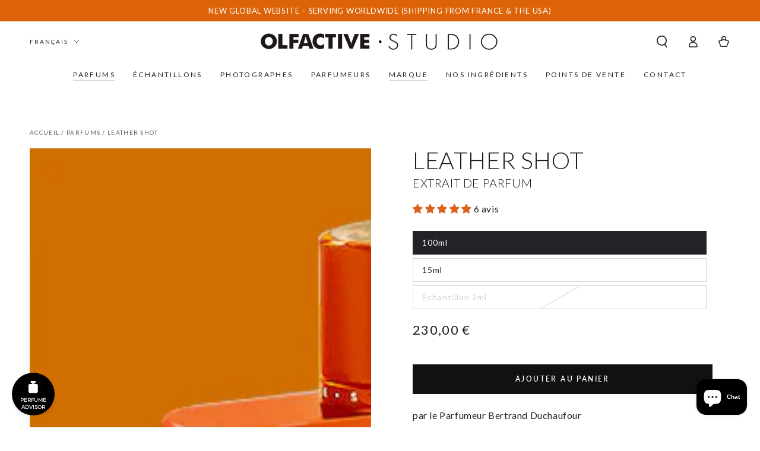

--- FILE ---
content_type: text/html; charset=utf-8
request_url: https://www.olfactivestudio.com/fr/collections/perfumes/products/sepia-leather-shot-extrait-de-parfum
body_size: 62534
content:
<!doctype html>
<html class="no-js" lang="fr">
  <head>
    <meta charset="utf-8">
    <meta http-equiv="X-UA-Compatible" content="IE=edge">
    <meta name="viewport" content="width=device-width,initial-scale=1">
    <meta name="theme-color" content="">
    <link rel="canonical" href="https://www.olfactivestudio.com/fr/products/sepia-leather-shot-extrait-de-parfum">
    <link rel="preconnect" href="https://cdn.shopify.com" crossorigin><link rel="icon" type="image/png" href="//www.olfactivestudio.com/cdn/shop/files/favicon_7584f660-0884-4efd-a9c0-2546dfdeb0bd.png?crop=center&height=32&v=1613526347&width=32"><link rel="preconnect" href="https://fonts.shopifycdn.com" crossorigin><title>
      Olfactive Studio | Leather Shot | Extrait de Parfum | Cuir | Iris | Bois de Santal</title><meta name="description" content="Cuiré et organique, Leather Shot est un cuir boisé, fumé et épicé, porté par l’élégance poudrée de l’iris, du cèdre et des bois flottés. Le parfum fait partie d&#39;une trilogie inaugurale d&#39;Extrait de Parfum créée en collaboration avec le parfumeur Bertrand Duchaufour et le photographe Martin Hill. Parfumeur : Bertrand Duchaufour @ Technicoflor Parfum mixte"><script async crossorigin fetchpriority="high" src="/cdn/shopifycloud/importmap-polyfill/es-modules-shim.2.4.0.js"></script>
<script async defer src="https://olfact.twic.pics/?v1"></script>

    

<meta property="og:site_name" content="Olfactive Studio">
<meta property="og:url" content="https://www.olfactivestudio.com/fr/products/sepia-leather-shot-extrait-de-parfum">
<meta property="og:title" content="Olfactive Studio | Leather Shot | Extrait de Parfum | Cuir | Iris | Bois de Santal">
<meta property="og:type" content="product">
<meta property="og:description" content="Cuiré et organique, Leather Shot est un cuir boisé, fumé et épicé, porté par l’élégance poudrée de l’iris, du cèdre et des bois flottés. Le parfum fait partie d&#39;une trilogie inaugurale d&#39;Extrait de Parfum créée en collaboration avec le parfumeur Bertrand Duchaufour et le photographe Martin Hill. Parfumeur : Bertrand Duchaufour @ Technicoflor Parfum mixte"><meta property="og:image" content="http://www.olfactivestudio.com/cdn/shop/products/LEATHER.jpg?v=1606237484">
  <meta property="og:image:secure_url" content="https://www.olfactivestudio.com/cdn/shop/products/LEATHER.jpg?v=1606237484">
  <meta property="og:image:width" content="469">
  <meta property="og:image:height" content="469"><meta property="og:price:amount" content="5,00">
  <meta property="og:price:currency" content="EUR"><meta name="twitter:card" content="summary_large_image">
<meta name="twitter:title" content="Olfactive Studio | Leather Shot | Extrait de Parfum | Cuir | Iris | Bois de Santal">
<meta name="twitter:description" content="Cuiré et organique, Leather Shot est un cuir boisé, fumé et épicé, porté par l’élégance poudrée de l’iris, du cèdre et des bois flottés. Le parfum fait partie d&#39;une trilogie inaugurale d&#39;Extrait de Parfum créée en collaboration avec le parfumeur Bertrand Duchaufour et le photographe Martin Hill. Parfumeur : Bertrand Duchaufour @ Technicoflor Parfum mixte">


    <script type="importmap">
      {
        "imports": {
          "mdl-scrollsnap": "//www.olfactivestudio.com/cdn/shop/t/25/assets/scrollsnap.js?v=170600829773392310311737369541"
        }
      }
    </script>

    <script src="//www.olfactivestudio.com/cdn/shop/t/25/assets/vendor-v4.js" defer="defer"></script>
    <script src="//www.olfactivestudio.com/cdn/shop/t/25/assets/pubsub.js?v=64530984355039965911737369541" defer="defer"></script>
    <script src="//www.olfactivestudio.com/cdn/shop/t/25/assets/global.js?v=156804305448891778601738244716" defer="defer"></script>
    <script src="//www.olfactivestudio.com/cdn/shop/t/25/assets/modules-basis.js?v=92194030410068619331737369540" defer="defer"></script>

    <script>window.performance && window.performance.mark && window.performance.mark('shopify.content_for_header.start');</script><meta name="google-site-verification" content="NseXTpTFYTKH8jpkyFwX7e2JxpJn50jPkesCi6OZq4Q">
<meta name="google-site-verification" content="JaeuMKdeRiZjCEsG_mhOKS0Ww6hkJzBUw-tfo9VmH08">
<meta name="google-site-verification" content="NseXTpTFYTKH8jpkyFwX7e2JxpJn50jPkesCi6OZq4Q">
<meta name="facebook-domain-verification" content="ea7o0xt3zlnd5ad95y4suge4h67npk">
<meta id="shopify-digital-wallet" name="shopify-digital-wallet" content="/3606675520/digital_wallets/dialog">
<meta name="shopify-checkout-api-token" content="6c78eb11038e9628b621ee4097385231">
<meta id="in-context-paypal-metadata" data-shop-id="3606675520" data-venmo-supported="false" data-environment="production" data-locale="fr_FR" data-paypal-v4="true" data-currency="EUR">
<link rel="alternate" hreflang="x-default" href="https://www.olfactivestudio.com/products/sepia-leather-shot-extrait-de-parfum">
<link rel="alternate" hreflang="en" href="https://www.olfactivestudio.com/products/sepia-leather-shot-extrait-de-parfum">
<link rel="alternate" hreflang="fr" href="https://www.olfactivestudio.com/fr/products/sepia-leather-shot-extrait-de-parfum">
<link rel="alternate" hreflang="de" href="https://www.olfactivestudio.com/de/products/sepia-leather-shot-extrait-de-parfum">
<link rel="alternate" hreflang="it" href="https://www.olfactivestudio.com/it/products/sepia-leather-shot-extrait-de-parfum">
<link rel="alternate" hreflang="es" href="https://www.olfactivestudio.com/es/products/sepia-leather-shot-extrait-de-parfum">
<link rel="alternate" hreflang="pt" href="https://www.olfactivestudio.com/pt/products/sepia-leather-shot-extrait-de-parfum">
<link rel="alternate" hreflang="ru" href="https://www.olfactivestudio.com/ru/products/sepia-leather-shot-extrait-de-parfum">
<link rel="alternate" hreflang="zh-Hans" href="https://www.olfactivestudio.com/zh/products/sepia-leather-shot-extrait-de-parfum">
<link rel="alternate" hreflang="ar" href="https://www.olfactivestudio.com/ar/products/sepia-leather-shot-extrait-de-parfum">
<link rel="alternate" hreflang="zh-Hans-AC" href="https://www.olfactivestudio.com/zh/products/sepia-leather-shot-extrait-de-parfum">
<link rel="alternate" hreflang="zh-Hans-AD" href="https://www.olfactivestudio.com/zh/products/sepia-leather-shot-extrait-de-parfum">
<link rel="alternate" hreflang="zh-Hans-AE" href="https://www.olfactivestudio.com/zh/products/sepia-leather-shot-extrait-de-parfum">
<link rel="alternate" hreflang="zh-Hans-AF" href="https://www.olfactivestudio.com/zh/products/sepia-leather-shot-extrait-de-parfum">
<link rel="alternate" hreflang="zh-Hans-AG" href="https://www.olfactivestudio.com/zh/products/sepia-leather-shot-extrait-de-parfum">
<link rel="alternate" hreflang="zh-Hans-AI" href="https://www.olfactivestudio.com/zh/products/sepia-leather-shot-extrait-de-parfum">
<link rel="alternate" hreflang="zh-Hans-AL" href="https://www.olfactivestudio.com/zh/products/sepia-leather-shot-extrait-de-parfum">
<link rel="alternate" hreflang="zh-Hans-AM" href="https://www.olfactivestudio.com/zh/products/sepia-leather-shot-extrait-de-parfum">
<link rel="alternate" hreflang="zh-Hans-AO" href="https://www.olfactivestudio.com/zh/products/sepia-leather-shot-extrait-de-parfum">
<link rel="alternate" hreflang="zh-Hans-AR" href="https://www.olfactivestudio.com/zh/products/sepia-leather-shot-extrait-de-parfum">
<link rel="alternate" hreflang="zh-Hans-AT" href="https://www.olfactivestudio.com/zh/products/sepia-leather-shot-extrait-de-parfum">
<link rel="alternate" hreflang="zh-Hans-AU" href="https://www.olfactivestudio.com/zh/products/sepia-leather-shot-extrait-de-parfum">
<link rel="alternate" hreflang="zh-Hans-AW" href="https://www.olfactivestudio.com/zh/products/sepia-leather-shot-extrait-de-parfum">
<link rel="alternate" hreflang="zh-Hans-AX" href="https://www.olfactivestudio.com/zh/products/sepia-leather-shot-extrait-de-parfum">
<link rel="alternate" hreflang="zh-Hans-AZ" href="https://www.olfactivestudio.com/zh/products/sepia-leather-shot-extrait-de-parfum">
<link rel="alternate" hreflang="zh-Hans-BA" href="https://www.olfactivestudio.com/zh/products/sepia-leather-shot-extrait-de-parfum">
<link rel="alternate" hreflang="zh-Hans-BB" href="https://www.olfactivestudio.com/zh/products/sepia-leather-shot-extrait-de-parfum">
<link rel="alternate" hreflang="zh-Hans-BD" href="https://www.olfactivestudio.com/zh/products/sepia-leather-shot-extrait-de-parfum">
<link rel="alternate" hreflang="zh-Hans-BE" href="https://www.olfactivestudio.com/zh/products/sepia-leather-shot-extrait-de-parfum">
<link rel="alternate" hreflang="zh-Hans-BF" href="https://www.olfactivestudio.com/zh/products/sepia-leather-shot-extrait-de-parfum">
<link rel="alternate" hreflang="zh-Hans-BG" href="https://www.olfactivestudio.com/zh/products/sepia-leather-shot-extrait-de-parfum">
<link rel="alternate" hreflang="zh-Hans-BH" href="https://www.olfactivestudio.com/zh/products/sepia-leather-shot-extrait-de-parfum">
<link rel="alternate" hreflang="zh-Hans-BI" href="https://www.olfactivestudio.com/zh/products/sepia-leather-shot-extrait-de-parfum">
<link rel="alternate" hreflang="zh-Hans-BJ" href="https://www.olfactivestudio.com/zh/products/sepia-leather-shot-extrait-de-parfum">
<link rel="alternate" hreflang="zh-Hans-BL" href="https://www.olfactivestudio.com/zh/products/sepia-leather-shot-extrait-de-parfum">
<link rel="alternate" hreflang="zh-Hans-BM" href="https://www.olfactivestudio.com/zh/products/sepia-leather-shot-extrait-de-parfum">
<link rel="alternate" hreflang="zh-Hans-BN" href="https://www.olfactivestudio.com/zh/products/sepia-leather-shot-extrait-de-parfum">
<link rel="alternate" hreflang="zh-Hans-BO" href="https://www.olfactivestudio.com/zh/products/sepia-leather-shot-extrait-de-parfum">
<link rel="alternate" hreflang="zh-Hans-BQ" href="https://www.olfactivestudio.com/zh/products/sepia-leather-shot-extrait-de-parfum">
<link rel="alternate" hreflang="zh-Hans-BR" href="https://www.olfactivestudio.com/zh/products/sepia-leather-shot-extrait-de-parfum">
<link rel="alternate" hreflang="zh-Hans-BS" href="https://www.olfactivestudio.com/zh/products/sepia-leather-shot-extrait-de-parfum">
<link rel="alternate" hreflang="zh-Hans-BT" href="https://www.olfactivestudio.com/zh/products/sepia-leather-shot-extrait-de-parfum">
<link rel="alternate" hreflang="zh-Hans-BW" href="https://www.olfactivestudio.com/zh/products/sepia-leather-shot-extrait-de-parfum">
<link rel="alternate" hreflang="zh-Hans-BY" href="https://www.olfactivestudio.com/zh/products/sepia-leather-shot-extrait-de-parfum">
<link rel="alternate" hreflang="zh-Hans-BZ" href="https://www.olfactivestudio.com/zh/products/sepia-leather-shot-extrait-de-parfum">
<link rel="alternate" hreflang="zh-Hans-CA" href="https://www.olfactivestudio.com/zh/products/sepia-leather-shot-extrait-de-parfum">
<link rel="alternate" hreflang="zh-Hans-CC" href="https://www.olfactivestudio.com/zh/products/sepia-leather-shot-extrait-de-parfum">
<link rel="alternate" hreflang="zh-Hans-CD" href="https://www.olfactivestudio.com/zh/products/sepia-leather-shot-extrait-de-parfum">
<link rel="alternate" hreflang="zh-Hans-CF" href="https://www.olfactivestudio.com/zh/products/sepia-leather-shot-extrait-de-parfum">
<link rel="alternate" hreflang="zh-Hans-CG" href="https://www.olfactivestudio.com/zh/products/sepia-leather-shot-extrait-de-parfum">
<link rel="alternate" hreflang="zh-Hans-CH" href="https://www.olfactivestudio.com/zh/products/sepia-leather-shot-extrait-de-parfum">
<link rel="alternate" hreflang="zh-Hans-CI" href="https://www.olfactivestudio.com/zh/products/sepia-leather-shot-extrait-de-parfum">
<link rel="alternate" hreflang="zh-Hans-CK" href="https://www.olfactivestudio.com/zh/products/sepia-leather-shot-extrait-de-parfum">
<link rel="alternate" hreflang="zh-Hans-CL" href="https://www.olfactivestudio.com/zh/products/sepia-leather-shot-extrait-de-parfum">
<link rel="alternate" hreflang="zh-Hans-CM" href="https://www.olfactivestudio.com/zh/products/sepia-leather-shot-extrait-de-parfum">
<link rel="alternate" hreflang="zh-Hans-CN" href="https://www.olfactivestudio.com/zh/products/sepia-leather-shot-extrait-de-parfum">
<link rel="alternate" hreflang="zh-Hans-CO" href="https://www.olfactivestudio.com/zh/products/sepia-leather-shot-extrait-de-parfum">
<link rel="alternate" hreflang="zh-Hans-CR" href="https://www.olfactivestudio.com/zh/products/sepia-leather-shot-extrait-de-parfum">
<link rel="alternate" hreflang="zh-Hans-CV" href="https://www.olfactivestudio.com/zh/products/sepia-leather-shot-extrait-de-parfum">
<link rel="alternate" hreflang="zh-Hans-CW" href="https://www.olfactivestudio.com/zh/products/sepia-leather-shot-extrait-de-parfum">
<link rel="alternate" hreflang="zh-Hans-CX" href="https://www.olfactivestudio.com/zh/products/sepia-leather-shot-extrait-de-parfum">
<link rel="alternate" hreflang="zh-Hans-CY" href="https://www.olfactivestudio.com/zh/products/sepia-leather-shot-extrait-de-parfum">
<link rel="alternate" hreflang="zh-Hans-CZ" href="https://www.olfactivestudio.com/zh/products/sepia-leather-shot-extrait-de-parfum">
<link rel="alternate" hreflang="zh-Hans-DE" href="https://www.olfactivestudio.com/zh/products/sepia-leather-shot-extrait-de-parfum">
<link rel="alternate" hreflang="zh-Hans-DJ" href="https://www.olfactivestudio.com/zh/products/sepia-leather-shot-extrait-de-parfum">
<link rel="alternate" hreflang="zh-Hans-DK" href="https://www.olfactivestudio.com/zh/products/sepia-leather-shot-extrait-de-parfum">
<link rel="alternate" hreflang="zh-Hans-DM" href="https://www.olfactivestudio.com/zh/products/sepia-leather-shot-extrait-de-parfum">
<link rel="alternate" hreflang="zh-Hans-DO" href="https://www.olfactivestudio.com/zh/products/sepia-leather-shot-extrait-de-parfum">
<link rel="alternate" hreflang="zh-Hans-DZ" href="https://www.olfactivestudio.com/zh/products/sepia-leather-shot-extrait-de-parfum">
<link rel="alternate" hreflang="zh-Hans-EC" href="https://www.olfactivestudio.com/zh/products/sepia-leather-shot-extrait-de-parfum">
<link rel="alternate" hreflang="zh-Hans-EE" href="https://www.olfactivestudio.com/zh/products/sepia-leather-shot-extrait-de-parfum">
<link rel="alternate" hreflang="zh-Hans-EG" href="https://www.olfactivestudio.com/zh/products/sepia-leather-shot-extrait-de-parfum">
<link rel="alternate" hreflang="zh-Hans-EH" href="https://www.olfactivestudio.com/zh/products/sepia-leather-shot-extrait-de-parfum">
<link rel="alternate" hreflang="zh-Hans-ER" href="https://www.olfactivestudio.com/zh/products/sepia-leather-shot-extrait-de-parfum">
<link rel="alternate" hreflang="zh-Hans-ES" href="https://www.olfactivestudio.com/zh/products/sepia-leather-shot-extrait-de-parfum">
<link rel="alternate" hreflang="zh-Hans-ET" href="https://www.olfactivestudio.com/zh/products/sepia-leather-shot-extrait-de-parfum">
<link rel="alternate" hreflang="zh-Hans-FI" href="https://www.olfactivestudio.com/zh/products/sepia-leather-shot-extrait-de-parfum">
<link rel="alternate" hreflang="zh-Hans-FJ" href="https://www.olfactivestudio.com/zh/products/sepia-leather-shot-extrait-de-parfum">
<link rel="alternate" hreflang="zh-Hans-FK" href="https://www.olfactivestudio.com/zh/products/sepia-leather-shot-extrait-de-parfum">
<link rel="alternate" hreflang="zh-Hans-FO" href="https://www.olfactivestudio.com/zh/products/sepia-leather-shot-extrait-de-parfum">
<link rel="alternate" hreflang="zh-Hans-FR" href="https://www.olfactivestudio.com/zh/products/sepia-leather-shot-extrait-de-parfum">
<link rel="alternate" hreflang="zh-Hans-GA" href="https://www.olfactivestudio.com/zh/products/sepia-leather-shot-extrait-de-parfum">
<link rel="alternate" hreflang="zh-Hans-GB" href="https://www.olfactivestudio.com/zh/products/sepia-leather-shot-extrait-de-parfum">
<link rel="alternate" hreflang="zh-Hans-GD" href="https://www.olfactivestudio.com/zh/products/sepia-leather-shot-extrait-de-parfum">
<link rel="alternate" hreflang="zh-Hans-GE" href="https://www.olfactivestudio.com/zh/products/sepia-leather-shot-extrait-de-parfum">
<link rel="alternate" hreflang="zh-Hans-GF" href="https://www.olfactivestudio.com/zh/products/sepia-leather-shot-extrait-de-parfum">
<link rel="alternate" hreflang="zh-Hans-GG" href="https://www.olfactivestudio.com/zh/products/sepia-leather-shot-extrait-de-parfum">
<link rel="alternate" hreflang="zh-Hans-GH" href="https://www.olfactivestudio.com/zh/products/sepia-leather-shot-extrait-de-parfum">
<link rel="alternate" hreflang="zh-Hans-GI" href="https://www.olfactivestudio.com/zh/products/sepia-leather-shot-extrait-de-parfum">
<link rel="alternate" hreflang="zh-Hans-GL" href="https://www.olfactivestudio.com/zh/products/sepia-leather-shot-extrait-de-parfum">
<link rel="alternate" hreflang="zh-Hans-GM" href="https://www.olfactivestudio.com/zh/products/sepia-leather-shot-extrait-de-parfum">
<link rel="alternate" hreflang="zh-Hans-GN" href="https://www.olfactivestudio.com/zh/products/sepia-leather-shot-extrait-de-parfum">
<link rel="alternate" hreflang="zh-Hans-GP" href="https://www.olfactivestudio.com/zh/products/sepia-leather-shot-extrait-de-parfum">
<link rel="alternate" hreflang="zh-Hans-GQ" href="https://www.olfactivestudio.com/zh/products/sepia-leather-shot-extrait-de-parfum">
<link rel="alternate" hreflang="zh-Hans-GR" href="https://www.olfactivestudio.com/zh/products/sepia-leather-shot-extrait-de-parfum">
<link rel="alternate" hreflang="zh-Hans-GS" href="https://www.olfactivestudio.com/zh/products/sepia-leather-shot-extrait-de-parfum">
<link rel="alternate" hreflang="zh-Hans-GT" href="https://www.olfactivestudio.com/zh/products/sepia-leather-shot-extrait-de-parfum">
<link rel="alternate" hreflang="zh-Hans-GW" href="https://www.olfactivestudio.com/zh/products/sepia-leather-shot-extrait-de-parfum">
<link rel="alternate" hreflang="zh-Hans-GY" href="https://www.olfactivestudio.com/zh/products/sepia-leather-shot-extrait-de-parfum">
<link rel="alternate" hreflang="zh-Hans-HK" href="https://www.olfactivestudio.com/zh/products/sepia-leather-shot-extrait-de-parfum">
<link rel="alternate" hreflang="zh-Hans-HN" href="https://www.olfactivestudio.com/zh/products/sepia-leather-shot-extrait-de-parfum">
<link rel="alternate" hreflang="zh-Hans-HR" href="https://www.olfactivestudio.com/zh/products/sepia-leather-shot-extrait-de-parfum">
<link rel="alternate" hreflang="zh-Hans-HT" href="https://www.olfactivestudio.com/zh/products/sepia-leather-shot-extrait-de-parfum">
<link rel="alternate" hreflang="zh-Hans-HU" href="https://www.olfactivestudio.com/zh/products/sepia-leather-shot-extrait-de-parfum">
<link rel="alternate" hreflang="zh-Hans-ID" href="https://www.olfactivestudio.com/zh/products/sepia-leather-shot-extrait-de-parfum">
<link rel="alternate" hreflang="zh-Hans-IE" href="https://www.olfactivestudio.com/zh/products/sepia-leather-shot-extrait-de-parfum">
<link rel="alternate" hreflang="zh-Hans-IL" href="https://www.olfactivestudio.com/zh/products/sepia-leather-shot-extrait-de-parfum">
<link rel="alternate" hreflang="zh-Hans-IM" href="https://www.olfactivestudio.com/zh/products/sepia-leather-shot-extrait-de-parfum">
<link rel="alternate" hreflang="zh-Hans-IN" href="https://www.olfactivestudio.com/zh/products/sepia-leather-shot-extrait-de-parfum">
<link rel="alternate" hreflang="zh-Hans-IO" href="https://www.olfactivestudio.com/zh/products/sepia-leather-shot-extrait-de-parfum">
<link rel="alternate" hreflang="zh-Hans-IQ" href="https://www.olfactivestudio.com/zh/products/sepia-leather-shot-extrait-de-parfum">
<link rel="alternate" hreflang="zh-Hans-IS" href="https://www.olfactivestudio.com/zh/products/sepia-leather-shot-extrait-de-parfum">
<link rel="alternate" hreflang="zh-Hans-IT" href="https://www.olfactivestudio.com/zh/products/sepia-leather-shot-extrait-de-parfum">
<link rel="alternate" hreflang="zh-Hans-JE" href="https://www.olfactivestudio.com/zh/products/sepia-leather-shot-extrait-de-parfum">
<link rel="alternate" hreflang="zh-Hans-JM" href="https://www.olfactivestudio.com/zh/products/sepia-leather-shot-extrait-de-parfum">
<link rel="alternate" hreflang="zh-Hans-JO" href="https://www.olfactivestudio.com/zh/products/sepia-leather-shot-extrait-de-parfum">
<link rel="alternate" hreflang="zh-Hans-JP" href="https://www.olfactivestudio.com/zh/products/sepia-leather-shot-extrait-de-parfum">
<link rel="alternate" hreflang="zh-Hans-KE" href="https://www.olfactivestudio.com/zh/products/sepia-leather-shot-extrait-de-parfum">
<link rel="alternate" hreflang="zh-Hans-KG" href="https://www.olfactivestudio.com/zh/products/sepia-leather-shot-extrait-de-parfum">
<link rel="alternate" hreflang="zh-Hans-KH" href="https://www.olfactivestudio.com/zh/products/sepia-leather-shot-extrait-de-parfum">
<link rel="alternate" hreflang="zh-Hans-KI" href="https://www.olfactivestudio.com/zh/products/sepia-leather-shot-extrait-de-parfum">
<link rel="alternate" hreflang="zh-Hans-KM" href="https://www.olfactivestudio.com/zh/products/sepia-leather-shot-extrait-de-parfum">
<link rel="alternate" hreflang="zh-Hans-KN" href="https://www.olfactivestudio.com/zh/products/sepia-leather-shot-extrait-de-parfum">
<link rel="alternate" hreflang="zh-Hans-KR" href="https://www.olfactivestudio.com/zh/products/sepia-leather-shot-extrait-de-parfum">
<link rel="alternate" hreflang="zh-Hans-KW" href="https://www.olfactivestudio.com/zh/products/sepia-leather-shot-extrait-de-parfum">
<link rel="alternate" hreflang="zh-Hans-KY" href="https://www.olfactivestudio.com/zh/products/sepia-leather-shot-extrait-de-parfum">
<link rel="alternate" hreflang="zh-Hans-KZ" href="https://www.olfactivestudio.com/zh/products/sepia-leather-shot-extrait-de-parfum">
<link rel="alternate" hreflang="zh-Hans-LA" href="https://www.olfactivestudio.com/zh/products/sepia-leather-shot-extrait-de-parfum">
<link rel="alternate" hreflang="zh-Hans-LB" href="https://www.olfactivestudio.com/zh/products/sepia-leather-shot-extrait-de-parfum">
<link rel="alternate" hreflang="zh-Hans-LC" href="https://www.olfactivestudio.com/zh/products/sepia-leather-shot-extrait-de-parfum">
<link rel="alternate" hreflang="zh-Hans-LI" href="https://www.olfactivestudio.com/zh/products/sepia-leather-shot-extrait-de-parfum">
<link rel="alternate" hreflang="zh-Hans-LK" href="https://www.olfactivestudio.com/zh/products/sepia-leather-shot-extrait-de-parfum">
<link rel="alternate" hreflang="zh-Hans-LR" href="https://www.olfactivestudio.com/zh/products/sepia-leather-shot-extrait-de-parfum">
<link rel="alternate" hreflang="zh-Hans-LS" href="https://www.olfactivestudio.com/zh/products/sepia-leather-shot-extrait-de-parfum">
<link rel="alternate" hreflang="zh-Hans-LT" href="https://www.olfactivestudio.com/zh/products/sepia-leather-shot-extrait-de-parfum">
<link rel="alternate" hreflang="zh-Hans-LU" href="https://www.olfactivestudio.com/zh/products/sepia-leather-shot-extrait-de-parfum">
<link rel="alternate" hreflang="zh-Hans-LV" href="https://www.olfactivestudio.com/zh/products/sepia-leather-shot-extrait-de-parfum">
<link rel="alternate" hreflang="zh-Hans-LY" href="https://www.olfactivestudio.com/zh/products/sepia-leather-shot-extrait-de-parfum">
<link rel="alternate" hreflang="zh-Hans-MA" href="https://www.olfactivestudio.com/zh/products/sepia-leather-shot-extrait-de-parfum">
<link rel="alternate" hreflang="zh-Hans-MC" href="https://www.olfactivestudio.com/zh/products/sepia-leather-shot-extrait-de-parfum">
<link rel="alternate" hreflang="zh-Hans-MD" href="https://www.olfactivestudio.com/zh/products/sepia-leather-shot-extrait-de-parfum">
<link rel="alternate" hreflang="zh-Hans-ME" href="https://www.olfactivestudio.com/zh/products/sepia-leather-shot-extrait-de-parfum">
<link rel="alternate" hreflang="zh-Hans-MF" href="https://www.olfactivestudio.com/zh/products/sepia-leather-shot-extrait-de-parfum">
<link rel="alternate" hreflang="zh-Hans-MG" href="https://www.olfactivestudio.com/zh/products/sepia-leather-shot-extrait-de-parfum">
<link rel="alternate" hreflang="zh-Hans-MK" href="https://www.olfactivestudio.com/zh/products/sepia-leather-shot-extrait-de-parfum">
<link rel="alternate" hreflang="zh-Hans-ML" href="https://www.olfactivestudio.com/zh/products/sepia-leather-shot-extrait-de-parfum">
<link rel="alternate" hreflang="zh-Hans-MM" href="https://www.olfactivestudio.com/zh/products/sepia-leather-shot-extrait-de-parfum">
<link rel="alternate" hreflang="zh-Hans-MN" href="https://www.olfactivestudio.com/zh/products/sepia-leather-shot-extrait-de-parfum">
<link rel="alternate" hreflang="zh-Hans-MO" href="https://www.olfactivestudio.com/zh/products/sepia-leather-shot-extrait-de-parfum">
<link rel="alternate" hreflang="zh-Hans-MQ" href="https://www.olfactivestudio.com/zh/products/sepia-leather-shot-extrait-de-parfum">
<link rel="alternate" hreflang="zh-Hans-MR" href="https://www.olfactivestudio.com/zh/products/sepia-leather-shot-extrait-de-parfum">
<link rel="alternate" hreflang="zh-Hans-MS" href="https://www.olfactivestudio.com/zh/products/sepia-leather-shot-extrait-de-parfum">
<link rel="alternate" hreflang="zh-Hans-MT" href="https://www.olfactivestudio.com/zh/products/sepia-leather-shot-extrait-de-parfum">
<link rel="alternate" hreflang="zh-Hans-MU" href="https://www.olfactivestudio.com/zh/products/sepia-leather-shot-extrait-de-parfum">
<link rel="alternate" hreflang="zh-Hans-MV" href="https://www.olfactivestudio.com/zh/products/sepia-leather-shot-extrait-de-parfum">
<link rel="alternate" hreflang="zh-Hans-MW" href="https://www.olfactivestudio.com/zh/products/sepia-leather-shot-extrait-de-parfum">
<link rel="alternate" hreflang="zh-Hans-MX" href="https://www.olfactivestudio.com/zh/products/sepia-leather-shot-extrait-de-parfum">
<link rel="alternate" hreflang="zh-Hans-MY" href="https://www.olfactivestudio.com/zh/products/sepia-leather-shot-extrait-de-parfum">
<link rel="alternate" hreflang="zh-Hans-MZ" href="https://www.olfactivestudio.com/zh/products/sepia-leather-shot-extrait-de-parfum">
<link rel="alternate" hreflang="zh-Hans-NA" href="https://www.olfactivestudio.com/zh/products/sepia-leather-shot-extrait-de-parfum">
<link rel="alternate" hreflang="zh-Hans-NC" href="https://www.olfactivestudio.com/zh/products/sepia-leather-shot-extrait-de-parfum">
<link rel="alternate" hreflang="zh-Hans-NE" href="https://www.olfactivestudio.com/zh/products/sepia-leather-shot-extrait-de-parfum">
<link rel="alternate" hreflang="zh-Hans-NF" href="https://www.olfactivestudio.com/zh/products/sepia-leather-shot-extrait-de-parfum">
<link rel="alternate" hreflang="zh-Hans-NG" href="https://www.olfactivestudio.com/zh/products/sepia-leather-shot-extrait-de-parfum">
<link rel="alternate" hreflang="zh-Hans-NI" href="https://www.olfactivestudio.com/zh/products/sepia-leather-shot-extrait-de-parfum">
<link rel="alternate" hreflang="zh-Hans-NL" href="https://www.olfactivestudio.com/zh/products/sepia-leather-shot-extrait-de-parfum">
<link rel="alternate" hreflang="zh-Hans-NO" href="https://www.olfactivestudio.com/zh/products/sepia-leather-shot-extrait-de-parfum">
<link rel="alternate" hreflang="zh-Hans-NP" href="https://www.olfactivestudio.com/zh/products/sepia-leather-shot-extrait-de-parfum">
<link rel="alternate" hreflang="zh-Hans-NR" href="https://www.olfactivestudio.com/zh/products/sepia-leather-shot-extrait-de-parfum">
<link rel="alternate" hreflang="zh-Hans-NU" href="https://www.olfactivestudio.com/zh/products/sepia-leather-shot-extrait-de-parfum">
<link rel="alternate" hreflang="zh-Hans-NZ" href="https://www.olfactivestudio.com/zh/products/sepia-leather-shot-extrait-de-parfum">
<link rel="alternate" hreflang="zh-Hans-OM" href="https://www.olfactivestudio.com/zh/products/sepia-leather-shot-extrait-de-parfum">
<link rel="alternate" hreflang="zh-Hans-PA" href="https://www.olfactivestudio.com/zh/products/sepia-leather-shot-extrait-de-parfum">
<link rel="alternate" hreflang="zh-Hans-PE" href="https://www.olfactivestudio.com/zh/products/sepia-leather-shot-extrait-de-parfum">
<link rel="alternate" hreflang="zh-Hans-PF" href="https://www.olfactivestudio.com/zh/products/sepia-leather-shot-extrait-de-parfum">
<link rel="alternate" hreflang="zh-Hans-PG" href="https://www.olfactivestudio.com/zh/products/sepia-leather-shot-extrait-de-parfum">
<link rel="alternate" hreflang="zh-Hans-PH" href="https://www.olfactivestudio.com/zh/products/sepia-leather-shot-extrait-de-parfum">
<link rel="alternate" hreflang="zh-Hans-PK" href="https://www.olfactivestudio.com/zh/products/sepia-leather-shot-extrait-de-parfum">
<link rel="alternate" hreflang="zh-Hans-PL" href="https://www.olfactivestudio.com/zh/products/sepia-leather-shot-extrait-de-parfum">
<link rel="alternate" hreflang="zh-Hans-PM" href="https://www.olfactivestudio.com/zh/products/sepia-leather-shot-extrait-de-parfum">
<link rel="alternate" hreflang="zh-Hans-PN" href="https://www.olfactivestudio.com/zh/products/sepia-leather-shot-extrait-de-parfum">
<link rel="alternate" hreflang="zh-Hans-PS" href="https://www.olfactivestudio.com/zh/products/sepia-leather-shot-extrait-de-parfum">
<link rel="alternate" hreflang="zh-Hans-PT" href="https://www.olfactivestudio.com/zh/products/sepia-leather-shot-extrait-de-parfum">
<link rel="alternate" hreflang="zh-Hans-PY" href="https://www.olfactivestudio.com/zh/products/sepia-leather-shot-extrait-de-parfum">
<link rel="alternate" hreflang="zh-Hans-QA" href="https://www.olfactivestudio.com/zh/products/sepia-leather-shot-extrait-de-parfum">
<link rel="alternate" hreflang="zh-Hans-RE" href="https://www.olfactivestudio.com/zh/products/sepia-leather-shot-extrait-de-parfum">
<link rel="alternate" hreflang="zh-Hans-RO" href="https://www.olfactivestudio.com/zh/products/sepia-leather-shot-extrait-de-parfum">
<link rel="alternate" hreflang="zh-Hans-RS" href="https://www.olfactivestudio.com/zh/products/sepia-leather-shot-extrait-de-parfum">
<link rel="alternate" hreflang="zh-Hans-RU" href="https://www.olfactivestudio.com/zh/products/sepia-leather-shot-extrait-de-parfum">
<link rel="alternate" hreflang="zh-Hans-RW" href="https://www.olfactivestudio.com/zh/products/sepia-leather-shot-extrait-de-parfum">
<link rel="alternate" hreflang="zh-Hans-SA" href="https://www.olfactivestudio.com/zh/products/sepia-leather-shot-extrait-de-parfum">
<link rel="alternate" hreflang="zh-Hans-SB" href="https://www.olfactivestudio.com/zh/products/sepia-leather-shot-extrait-de-parfum">
<link rel="alternate" hreflang="zh-Hans-SC" href="https://www.olfactivestudio.com/zh/products/sepia-leather-shot-extrait-de-parfum">
<link rel="alternate" hreflang="zh-Hans-SD" href="https://www.olfactivestudio.com/zh/products/sepia-leather-shot-extrait-de-parfum">
<link rel="alternate" hreflang="zh-Hans-SE" href="https://www.olfactivestudio.com/zh/products/sepia-leather-shot-extrait-de-parfum">
<link rel="alternate" hreflang="zh-Hans-SG" href="https://www.olfactivestudio.com/zh/products/sepia-leather-shot-extrait-de-parfum">
<link rel="alternate" hreflang="zh-Hans-SH" href="https://www.olfactivestudio.com/zh/products/sepia-leather-shot-extrait-de-parfum">
<link rel="alternate" hreflang="zh-Hans-SI" href="https://www.olfactivestudio.com/zh/products/sepia-leather-shot-extrait-de-parfum">
<link rel="alternate" hreflang="zh-Hans-SJ" href="https://www.olfactivestudio.com/zh/products/sepia-leather-shot-extrait-de-parfum">
<link rel="alternate" hreflang="zh-Hans-SK" href="https://www.olfactivestudio.com/zh/products/sepia-leather-shot-extrait-de-parfum">
<link rel="alternate" hreflang="zh-Hans-SL" href="https://www.olfactivestudio.com/zh/products/sepia-leather-shot-extrait-de-parfum">
<link rel="alternate" hreflang="zh-Hans-SM" href="https://www.olfactivestudio.com/zh/products/sepia-leather-shot-extrait-de-parfum">
<link rel="alternate" hreflang="zh-Hans-SN" href="https://www.olfactivestudio.com/zh/products/sepia-leather-shot-extrait-de-parfum">
<link rel="alternate" hreflang="zh-Hans-SO" href="https://www.olfactivestudio.com/zh/products/sepia-leather-shot-extrait-de-parfum">
<link rel="alternate" hreflang="zh-Hans-SR" href="https://www.olfactivestudio.com/zh/products/sepia-leather-shot-extrait-de-parfum">
<link rel="alternate" hreflang="zh-Hans-SS" href="https://www.olfactivestudio.com/zh/products/sepia-leather-shot-extrait-de-parfum">
<link rel="alternate" hreflang="zh-Hans-ST" href="https://www.olfactivestudio.com/zh/products/sepia-leather-shot-extrait-de-parfum">
<link rel="alternate" hreflang="zh-Hans-SV" href="https://www.olfactivestudio.com/zh/products/sepia-leather-shot-extrait-de-parfum">
<link rel="alternate" hreflang="zh-Hans-SX" href="https://www.olfactivestudio.com/zh/products/sepia-leather-shot-extrait-de-parfum">
<link rel="alternate" hreflang="zh-Hans-SZ" href="https://www.olfactivestudio.com/zh/products/sepia-leather-shot-extrait-de-parfum">
<link rel="alternate" hreflang="zh-Hans-TA" href="https://www.olfactivestudio.com/zh/products/sepia-leather-shot-extrait-de-parfum">
<link rel="alternate" hreflang="zh-Hans-TC" href="https://www.olfactivestudio.com/zh/products/sepia-leather-shot-extrait-de-parfum">
<link rel="alternate" hreflang="zh-Hans-TD" href="https://www.olfactivestudio.com/zh/products/sepia-leather-shot-extrait-de-parfum">
<link rel="alternate" hreflang="zh-Hans-TF" href="https://www.olfactivestudio.com/zh/products/sepia-leather-shot-extrait-de-parfum">
<link rel="alternate" hreflang="zh-Hans-TG" href="https://www.olfactivestudio.com/zh/products/sepia-leather-shot-extrait-de-parfum">
<link rel="alternate" hreflang="zh-Hans-TH" href="https://www.olfactivestudio.com/zh/products/sepia-leather-shot-extrait-de-parfum">
<link rel="alternate" hreflang="zh-Hans-TJ" href="https://www.olfactivestudio.com/zh/products/sepia-leather-shot-extrait-de-parfum">
<link rel="alternate" hreflang="zh-Hans-TK" href="https://www.olfactivestudio.com/zh/products/sepia-leather-shot-extrait-de-parfum">
<link rel="alternate" hreflang="zh-Hans-TL" href="https://www.olfactivestudio.com/zh/products/sepia-leather-shot-extrait-de-parfum">
<link rel="alternate" hreflang="zh-Hans-TM" href="https://www.olfactivestudio.com/zh/products/sepia-leather-shot-extrait-de-parfum">
<link rel="alternate" hreflang="zh-Hans-TN" href="https://www.olfactivestudio.com/zh/products/sepia-leather-shot-extrait-de-parfum">
<link rel="alternate" hreflang="zh-Hans-TO" href="https://www.olfactivestudio.com/zh/products/sepia-leather-shot-extrait-de-parfum">
<link rel="alternate" hreflang="zh-Hans-TR" href="https://www.olfactivestudio.com/zh/products/sepia-leather-shot-extrait-de-parfum">
<link rel="alternate" hreflang="zh-Hans-TT" href="https://www.olfactivestudio.com/zh/products/sepia-leather-shot-extrait-de-parfum">
<link rel="alternate" hreflang="zh-Hans-TV" href="https://www.olfactivestudio.com/zh/products/sepia-leather-shot-extrait-de-parfum">
<link rel="alternate" hreflang="zh-Hans-TW" href="https://www.olfactivestudio.com/zh/products/sepia-leather-shot-extrait-de-parfum">
<link rel="alternate" hreflang="zh-Hans-TZ" href="https://www.olfactivestudio.com/zh/products/sepia-leather-shot-extrait-de-parfum">
<link rel="alternate" hreflang="zh-Hans-UA" href="https://www.olfactivestudio.com/zh/products/sepia-leather-shot-extrait-de-parfum">
<link rel="alternate" hreflang="zh-Hans-UG" href="https://www.olfactivestudio.com/zh/products/sepia-leather-shot-extrait-de-parfum">
<link rel="alternate" hreflang="zh-Hans-UM" href="https://www.olfactivestudio.com/zh/products/sepia-leather-shot-extrait-de-parfum">
<link rel="alternate" hreflang="zh-Hans-US" href="https://www.olfactivestudio.com/zh/products/sepia-leather-shot-extrait-de-parfum">
<link rel="alternate" hreflang="zh-Hans-UY" href="https://www.olfactivestudio.com/zh/products/sepia-leather-shot-extrait-de-parfum">
<link rel="alternate" hreflang="zh-Hans-UZ" href="https://www.olfactivestudio.com/zh/products/sepia-leather-shot-extrait-de-parfum">
<link rel="alternate" hreflang="zh-Hans-VA" href="https://www.olfactivestudio.com/zh/products/sepia-leather-shot-extrait-de-parfum">
<link rel="alternate" hreflang="zh-Hans-VC" href="https://www.olfactivestudio.com/zh/products/sepia-leather-shot-extrait-de-parfum">
<link rel="alternate" hreflang="zh-Hans-VE" href="https://www.olfactivestudio.com/zh/products/sepia-leather-shot-extrait-de-parfum">
<link rel="alternate" hreflang="zh-Hans-VG" href="https://www.olfactivestudio.com/zh/products/sepia-leather-shot-extrait-de-parfum">
<link rel="alternate" hreflang="zh-Hans-VN" href="https://www.olfactivestudio.com/zh/products/sepia-leather-shot-extrait-de-parfum">
<link rel="alternate" hreflang="zh-Hans-VU" href="https://www.olfactivestudio.com/zh/products/sepia-leather-shot-extrait-de-parfum">
<link rel="alternate" hreflang="zh-Hans-WF" href="https://www.olfactivestudio.com/zh/products/sepia-leather-shot-extrait-de-parfum">
<link rel="alternate" hreflang="zh-Hans-WS" href="https://www.olfactivestudio.com/zh/products/sepia-leather-shot-extrait-de-parfum">
<link rel="alternate" hreflang="zh-Hans-XK" href="https://www.olfactivestudio.com/zh/products/sepia-leather-shot-extrait-de-parfum">
<link rel="alternate" hreflang="zh-Hans-YE" href="https://www.olfactivestudio.com/zh/products/sepia-leather-shot-extrait-de-parfum">
<link rel="alternate" hreflang="zh-Hans-YT" href="https://www.olfactivestudio.com/zh/products/sepia-leather-shot-extrait-de-parfum">
<link rel="alternate" hreflang="zh-Hans-ZA" href="https://www.olfactivestudio.com/zh/products/sepia-leather-shot-extrait-de-parfum">
<link rel="alternate" hreflang="zh-Hans-ZM" href="https://www.olfactivestudio.com/zh/products/sepia-leather-shot-extrait-de-parfum">
<link rel="alternate" hreflang="zh-Hans-ZW" href="https://www.olfactivestudio.com/zh/products/sepia-leather-shot-extrait-de-parfum">
<link rel="alternate" type="application/json+oembed" href="https://www.olfactivestudio.com/fr/products/sepia-leather-shot-extrait-de-parfum.oembed">
<script async="async" src="/checkouts/internal/preloads.js?locale=fr-FR"></script>
<link rel="preconnect" href="https://shop.app" crossorigin="anonymous">
<script async="async" src="https://shop.app/checkouts/internal/preloads.js?locale=fr-FR&shop_id=3606675520" crossorigin="anonymous"></script>
<script id="apple-pay-shop-capabilities" type="application/json">{"shopId":3606675520,"countryCode":"FR","currencyCode":"EUR","merchantCapabilities":["supports3DS"],"merchantId":"gid:\/\/shopify\/Shop\/3606675520","merchantName":"Olfactive Studio","requiredBillingContactFields":["postalAddress","email","phone"],"requiredShippingContactFields":["postalAddress","email","phone"],"shippingType":"shipping","supportedNetworks":["visa","masterCard","amex","maestro"],"total":{"type":"pending","label":"Olfactive Studio","amount":"1.00"},"shopifyPaymentsEnabled":true,"supportsSubscriptions":true}</script>
<script id="shopify-features" type="application/json">{"accessToken":"6c78eb11038e9628b621ee4097385231","betas":["rich-media-storefront-analytics"],"domain":"www.olfactivestudio.com","predictiveSearch":true,"shopId":3606675520,"locale":"fr"}</script>
<script>var Shopify = Shopify || {};
Shopify.shop = "olfact-eu.myshopify.com";
Shopify.locale = "fr";
Shopify.currency = {"active":"EUR","rate":"1.0"};
Shopify.country = "FR";
Shopify.theme = {"name":"Olfactive Studio v2.0.0 [Prod]","id":177400119638,"schema_name":"Be Yours","schema_version":"8.1.1","theme_store_id":1399,"role":"main"};
Shopify.theme.handle = "null";
Shopify.theme.style = {"id":null,"handle":null};
Shopify.cdnHost = "www.olfactivestudio.com/cdn";
Shopify.routes = Shopify.routes || {};
Shopify.routes.root = "/fr/";</script>
<script type="module">!function(o){(o.Shopify=o.Shopify||{}).modules=!0}(window);</script>
<script>!function(o){function n(){var o=[];function n(){o.push(Array.prototype.slice.apply(arguments))}return n.q=o,n}var t=o.Shopify=o.Shopify||{};t.loadFeatures=n(),t.autoloadFeatures=n()}(window);</script>
<script>
  window.ShopifyPay = window.ShopifyPay || {};
  window.ShopifyPay.apiHost = "shop.app\/pay";
  window.ShopifyPay.redirectState = null;
</script>
<script id="shop-js-analytics" type="application/json">{"pageType":"product"}</script>
<script defer="defer" async type="module" src="//www.olfactivestudio.com/cdn/shopifycloud/shop-js/modules/v2/client.init-shop-cart-sync_INwxTpsh.fr.esm.js"></script>
<script defer="defer" async type="module" src="//www.olfactivestudio.com/cdn/shopifycloud/shop-js/modules/v2/chunk.common_YNAa1F1g.esm.js"></script>
<script type="module">
  await import("//www.olfactivestudio.com/cdn/shopifycloud/shop-js/modules/v2/client.init-shop-cart-sync_INwxTpsh.fr.esm.js");
await import("//www.olfactivestudio.com/cdn/shopifycloud/shop-js/modules/v2/chunk.common_YNAa1F1g.esm.js");

  window.Shopify.SignInWithShop?.initShopCartSync?.({"fedCMEnabled":true,"windoidEnabled":true});

</script>
<script>
  window.Shopify = window.Shopify || {};
  if (!window.Shopify.featureAssets) window.Shopify.featureAssets = {};
  window.Shopify.featureAssets['shop-js'] = {"shop-cart-sync":["modules/v2/client.shop-cart-sync_BVs4vSl-.fr.esm.js","modules/v2/chunk.common_YNAa1F1g.esm.js"],"init-fed-cm":["modules/v2/client.init-fed-cm_CEmYoMXU.fr.esm.js","modules/v2/chunk.common_YNAa1F1g.esm.js"],"shop-button":["modules/v2/client.shop-button_BhVpOdEY.fr.esm.js","modules/v2/chunk.common_YNAa1F1g.esm.js"],"init-windoid":["modules/v2/client.init-windoid_DVncJssP.fr.esm.js","modules/v2/chunk.common_YNAa1F1g.esm.js"],"shop-cash-offers":["modules/v2/client.shop-cash-offers_CD5ChB-w.fr.esm.js","modules/v2/chunk.common_YNAa1F1g.esm.js","modules/v2/chunk.modal_DXhkN-5p.esm.js"],"shop-toast-manager":["modules/v2/client.shop-toast-manager_CMZA41xP.fr.esm.js","modules/v2/chunk.common_YNAa1F1g.esm.js"],"init-shop-email-lookup-coordinator":["modules/v2/client.init-shop-email-lookup-coordinator_Dxg3Qq63.fr.esm.js","modules/v2/chunk.common_YNAa1F1g.esm.js"],"pay-button":["modules/v2/client.pay-button_CApwTr-J.fr.esm.js","modules/v2/chunk.common_YNAa1F1g.esm.js"],"avatar":["modules/v2/client.avatar_BTnouDA3.fr.esm.js"],"init-shop-cart-sync":["modules/v2/client.init-shop-cart-sync_INwxTpsh.fr.esm.js","modules/v2/chunk.common_YNAa1F1g.esm.js"],"shop-login-button":["modules/v2/client.shop-login-button_Ctct7BR2.fr.esm.js","modules/v2/chunk.common_YNAa1F1g.esm.js","modules/v2/chunk.modal_DXhkN-5p.esm.js"],"init-customer-accounts-sign-up":["modules/v2/client.init-customer-accounts-sign-up_DTysEz83.fr.esm.js","modules/v2/client.shop-login-button_Ctct7BR2.fr.esm.js","modules/v2/chunk.common_YNAa1F1g.esm.js","modules/v2/chunk.modal_DXhkN-5p.esm.js"],"init-shop-for-new-customer-accounts":["modules/v2/client.init-shop-for-new-customer-accounts_wbmNjFX3.fr.esm.js","modules/v2/client.shop-login-button_Ctct7BR2.fr.esm.js","modules/v2/chunk.common_YNAa1F1g.esm.js","modules/v2/chunk.modal_DXhkN-5p.esm.js"],"init-customer-accounts":["modules/v2/client.init-customer-accounts_DqpN27KS.fr.esm.js","modules/v2/client.shop-login-button_Ctct7BR2.fr.esm.js","modules/v2/chunk.common_YNAa1F1g.esm.js","modules/v2/chunk.modal_DXhkN-5p.esm.js"],"shop-follow-button":["modules/v2/client.shop-follow-button_CBz8VXaE.fr.esm.js","modules/v2/chunk.common_YNAa1F1g.esm.js","modules/v2/chunk.modal_DXhkN-5p.esm.js"],"lead-capture":["modules/v2/client.lead-capture_Bo6pQGej.fr.esm.js","modules/v2/chunk.common_YNAa1F1g.esm.js","modules/v2/chunk.modal_DXhkN-5p.esm.js"],"checkout-modal":["modules/v2/client.checkout-modal_B_8gz53b.fr.esm.js","modules/v2/chunk.common_YNAa1F1g.esm.js","modules/v2/chunk.modal_DXhkN-5p.esm.js"],"shop-login":["modules/v2/client.shop-login_CTIGRVE1.fr.esm.js","modules/v2/chunk.common_YNAa1F1g.esm.js","modules/v2/chunk.modal_DXhkN-5p.esm.js"],"payment-terms":["modules/v2/client.payment-terms_BUSo56Mg.fr.esm.js","modules/v2/chunk.common_YNAa1F1g.esm.js","modules/v2/chunk.modal_DXhkN-5p.esm.js"]};
</script>
<script>(function() {
  var isLoaded = false;
  function asyncLoad() {
    if (isLoaded) return;
    isLoaded = true;
    var urls = ["https:\/\/shopify-v2.sympl.fr\/static\/checkout.js?shop=olfact-eu.myshopify.com","https:\/\/shopify-v2.sympl.fr\/static\/env.js?shop=olfact-eu.myshopify.com","https:\/\/embedded-shop-app.sympl.fr\/static\/checkout.js?shop=olfact-eu.myshopify.com","https:\/\/cdn.nfcube.com\/instafeed-4973cff409c3473230b8f5280a761cd5.js?shop=olfact-eu.myshopify.com","\/\/cdn.shopify.com\/proxy\/a5bbb5370b20464bca9edbe4a21eac2e44f749bdd3919377db375d7f89dbdfde\/api.goaffpro.com\/loader.js?shop=olfact-eu.myshopify.com\u0026sp-cache-control=cHVibGljLCBtYXgtYWdlPTkwMA"];
    for (var i = 0; i < urls.length; i++) {
      var s = document.createElement('script');
      s.type = 'text/javascript';
      s.async = true;
      s.src = urls[i];
      var x = document.getElementsByTagName('script')[0];
      x.parentNode.insertBefore(s, x);
    }
  };
  if(window.attachEvent) {
    window.attachEvent('onload', asyncLoad);
  } else {
    window.addEventListener('load', asyncLoad, false);
  }
})();</script>
<script id="__st">var __st={"a":3606675520,"offset":3600,"reqid":"6c5b346c-4263-4d7a-a52c-27275f65964a-1769021788","pageurl":"www.olfactivestudio.com\/fr\/collections\/perfumes\/products\/sepia-leather-shot-extrait-de-parfum","u":"0af92ad7ac00","p":"product","rtyp":"product","rid":1936270426176};</script>
<script>window.ShopifyPaypalV4VisibilityTracking = true;</script>
<script id="captcha-bootstrap">!function(){'use strict';const t='contact',e='account',n='new_comment',o=[[t,t],['blogs',n],['comments',n],[t,'customer']],c=[[e,'customer_login'],[e,'guest_login'],[e,'recover_customer_password'],[e,'create_customer']],r=t=>t.map((([t,e])=>`form[action*='/${t}']:not([data-nocaptcha='true']) input[name='form_type'][value='${e}']`)).join(','),a=t=>()=>t?[...document.querySelectorAll(t)].map((t=>t.form)):[];function s(){const t=[...o],e=r(t);return a(e)}const i='password',u='form_key',d=['recaptcha-v3-token','g-recaptcha-response','h-captcha-response',i],f=()=>{try{return window.sessionStorage}catch{return}},m='__shopify_v',_=t=>t.elements[u];function p(t,e,n=!1){try{const o=window.sessionStorage,c=JSON.parse(o.getItem(e)),{data:r}=function(t){const{data:e,action:n}=t;return t[m]||n?{data:e,action:n}:{data:t,action:n}}(c);for(const[e,n]of Object.entries(r))t.elements[e]&&(t.elements[e].value=n);n&&o.removeItem(e)}catch(o){console.error('form repopulation failed',{error:o})}}const l='form_type',E='cptcha';function T(t){t.dataset[E]=!0}const w=window,h=w.document,L='Shopify',v='ce_forms',y='captcha';let A=!1;((t,e)=>{const n=(g='f06e6c50-85a8-45c8-87d0-21a2b65856fe',I='https://cdn.shopify.com/shopifycloud/storefront-forms-hcaptcha/ce_storefront_forms_captcha_hcaptcha.v1.5.2.iife.js',D={infoText:'Protégé par hCaptcha',privacyText:'Confidentialité',termsText:'Conditions'},(t,e,n)=>{const o=w[L][v],c=o.bindForm;if(c)return c(t,g,e,D).then(n);var r;o.q.push([[t,g,e,D],n]),r=I,A||(h.body.append(Object.assign(h.createElement('script'),{id:'captcha-provider',async:!0,src:r})),A=!0)});var g,I,D;w[L]=w[L]||{},w[L][v]=w[L][v]||{},w[L][v].q=[],w[L][y]=w[L][y]||{},w[L][y].protect=function(t,e){n(t,void 0,e),T(t)},Object.freeze(w[L][y]),function(t,e,n,w,h,L){const[v,y,A,g]=function(t,e,n){const i=e?o:[],u=t?c:[],d=[...i,...u],f=r(d),m=r(i),_=r(d.filter((([t,e])=>n.includes(e))));return[a(f),a(m),a(_),s()]}(w,h,L),I=t=>{const e=t.target;return e instanceof HTMLFormElement?e:e&&e.form},D=t=>v().includes(t);t.addEventListener('submit',(t=>{const e=I(t);if(!e)return;const n=D(e)&&!e.dataset.hcaptchaBound&&!e.dataset.recaptchaBound,o=_(e),c=g().includes(e)&&(!o||!o.value);(n||c)&&t.preventDefault(),c&&!n&&(function(t){try{if(!f())return;!function(t){const e=f();if(!e)return;const n=_(t);if(!n)return;const o=n.value;o&&e.removeItem(o)}(t);const e=Array.from(Array(32),(()=>Math.random().toString(36)[2])).join('');!function(t,e){_(t)||t.append(Object.assign(document.createElement('input'),{type:'hidden',name:u})),t.elements[u].value=e}(t,e),function(t,e){const n=f();if(!n)return;const o=[...t.querySelectorAll(`input[type='${i}']`)].map((({name:t})=>t)),c=[...d,...o],r={};for(const[a,s]of new FormData(t).entries())c.includes(a)||(r[a]=s);n.setItem(e,JSON.stringify({[m]:1,action:t.action,data:r}))}(t,e)}catch(e){console.error('failed to persist form',e)}}(e),e.submit())}));const S=(t,e)=>{t&&!t.dataset[E]&&(n(t,e.some((e=>e===t))),T(t))};for(const o of['focusin','change'])t.addEventListener(o,(t=>{const e=I(t);D(e)&&S(e,y())}));const B=e.get('form_key'),M=e.get(l),P=B&&M;t.addEventListener('DOMContentLoaded',(()=>{const t=y();if(P)for(const e of t)e.elements[l].value===M&&p(e,B);[...new Set([...A(),...v().filter((t=>'true'===t.dataset.shopifyCaptcha))])].forEach((e=>S(e,t)))}))}(h,new URLSearchParams(w.location.search),n,t,e,['guest_login'])})(!0,!0)}();</script>
<script integrity="sha256-4kQ18oKyAcykRKYeNunJcIwy7WH5gtpwJnB7kiuLZ1E=" data-source-attribution="shopify.loadfeatures" defer="defer" src="//www.olfactivestudio.com/cdn/shopifycloud/storefront/assets/storefront/load_feature-a0a9edcb.js" crossorigin="anonymous"></script>
<script crossorigin="anonymous" defer="defer" src="//www.olfactivestudio.com/cdn/shopifycloud/storefront/assets/shopify_pay/storefront-65b4c6d7.js?v=20250812"></script>
<script data-source-attribution="shopify.dynamic_checkout.dynamic.init">var Shopify=Shopify||{};Shopify.PaymentButton=Shopify.PaymentButton||{isStorefrontPortableWallets:!0,init:function(){window.Shopify.PaymentButton.init=function(){};var t=document.createElement("script");t.src="https://www.olfactivestudio.com/cdn/shopifycloud/portable-wallets/latest/portable-wallets.fr.js",t.type="module",document.head.appendChild(t)}};
</script>
<script data-source-attribution="shopify.dynamic_checkout.buyer_consent">
  function portableWalletsHideBuyerConsent(e){var t=document.getElementById("shopify-buyer-consent"),n=document.getElementById("shopify-subscription-policy-button");t&&n&&(t.classList.add("hidden"),t.setAttribute("aria-hidden","true"),n.removeEventListener("click",e))}function portableWalletsShowBuyerConsent(e){var t=document.getElementById("shopify-buyer-consent"),n=document.getElementById("shopify-subscription-policy-button");t&&n&&(t.classList.remove("hidden"),t.removeAttribute("aria-hidden"),n.addEventListener("click",e))}window.Shopify?.PaymentButton&&(window.Shopify.PaymentButton.hideBuyerConsent=portableWalletsHideBuyerConsent,window.Shopify.PaymentButton.showBuyerConsent=portableWalletsShowBuyerConsent);
</script>
<script data-source-attribution="shopify.dynamic_checkout.cart.bootstrap">document.addEventListener("DOMContentLoaded",(function(){function t(){return document.querySelector("shopify-accelerated-checkout-cart, shopify-accelerated-checkout")}if(t())Shopify.PaymentButton.init();else{new MutationObserver((function(e,n){t()&&(Shopify.PaymentButton.init(),n.disconnect())})).observe(document.body,{childList:!0,subtree:!0})}}));
</script>
<script id='scb4127' type='text/javascript' async='' src='https://www.olfactivestudio.com/cdn/shopifycloud/privacy-banner/storefront-banner.js'></script><link id="shopify-accelerated-checkout-styles" rel="stylesheet" media="screen" href="https://www.olfactivestudio.com/cdn/shopifycloud/portable-wallets/latest/accelerated-checkout-backwards-compat.css" crossorigin="anonymous">
<style id="shopify-accelerated-checkout-cart">
        #shopify-buyer-consent {
  margin-top: 1em;
  display: inline-block;
  width: 100%;
}

#shopify-buyer-consent.hidden {
  display: none;
}

#shopify-subscription-policy-button {
  background: none;
  border: none;
  padding: 0;
  text-decoration: underline;
  font-size: inherit;
  cursor: pointer;
}

#shopify-subscription-policy-button::before {
  box-shadow: none;
}

      </style>
<script id="sections-script" data-sections="header" defer="defer" src="//www.olfactivestudio.com/cdn/shop/t/25/compiled_assets/scripts.js?v=4531"></script>
<script>window.performance && window.performance.mark && window.performance.mark('shopify.content_for_header.end');</script><style data-shopify>@font-face {
  font-family: Lato;
  font-weight: 400;
  font-style: normal;
  font-display: swap;
  src: url("//www.olfactivestudio.com/cdn/fonts/lato/lato_n4.c3b93d431f0091c8be23185e15c9d1fee1e971c5.woff2") format("woff2"),
       url("//www.olfactivestudio.com/cdn/fonts/lato/lato_n4.d5c00c781efb195594fd2fd4ad04f7882949e327.woff") format("woff");
}

  @font-face {
  font-family: Lato;
  font-weight: 600;
  font-style: normal;
  font-display: swap;
  src: url("//www.olfactivestudio.com/cdn/fonts/lato/lato_n6.38d0e3b23b74a60f769c51d1df73fac96c580d59.woff2") format("woff2"),
       url("//www.olfactivestudio.com/cdn/fonts/lato/lato_n6.3365366161bdcc36a3f97cfbb23954d8c4bf4079.woff") format("woff");
}

  @font-face {
  font-family: Lato;
  font-weight: 400;
  font-style: italic;
  font-display: swap;
  src: url("//www.olfactivestudio.com/cdn/fonts/lato/lato_i4.09c847adc47c2fefc3368f2e241a3712168bc4b6.woff2") format("woff2"),
       url("//www.olfactivestudio.com/cdn/fonts/lato/lato_i4.3c7d9eb6c1b0a2bf62d892c3ee4582b016d0f30c.woff") format("woff");
}

  @font-face {
  font-family: Lato;
  font-weight: 600;
  font-style: italic;
  font-display: swap;
  src: url("//www.olfactivestudio.com/cdn/fonts/lato/lato_i6.ab357ee5069e0603c2899b31e2b8ae84c4a42a48.woff2") format("woff2"),
       url("//www.olfactivestudio.com/cdn/fonts/lato/lato_i6.3164fed79d7d987c1390528781c7c2f59ac7a746.woff") format("woff");
}

  @font-face {
  font-family: Lato;
  font-weight: 300;
  font-style: normal;
  font-display: swap;
  src: url("//www.olfactivestudio.com/cdn/fonts/lato/lato_n3.a7080ececf6191f1dd5b0cb021691ca9b855c876.woff2") format("woff2"),
       url("//www.olfactivestudio.com/cdn/fonts/lato/lato_n3.61e34b2ff7341f66543eb08e8c47eef9e1cde558.woff") format("woff");
}

  @font-face {
  font-family: Lato;
  font-weight: 600;
  font-style: normal;
  font-display: swap;
  src: url("//www.olfactivestudio.com/cdn/fonts/lato/lato_n6.38d0e3b23b74a60f769c51d1df73fac96c580d59.woff2") format("woff2"),
       url("//www.olfactivestudio.com/cdn/fonts/lato/lato_n6.3365366161bdcc36a3f97cfbb23954d8c4bf4079.woff") format("woff");
}


  :root {
    --font-body-family: Lato, sans-serif;
    --font-body-style: normal;
    --font-body-weight: 400;

    --font-heading-family: Lato, sans-serif;
    --font-heading-style: normal;
    --font-heading-weight: 300;

    --font-body-scale: 1.0;
    --font-heading-scale: 1.0;

    --font-navigation-family: var(--font-body-family);
    --font-navigation-size: 12px;
    --font-navigation-weight: var(--font-body-weight);
    --font-button-family: var(--font-body-family);
    --font-button-size: 12px;
    --font-button-baseline: 0rem;
    --font-price-family: var(--font-heading-family);
    --font-price-scale: var(--font-heading-scale);

    --color-base-text: 33, 35, 38;
    --color-base-background: 255, 255, 255;
    --color-base-solid-button-labels: 255, 255, 255;
    --color-base-outline-button-labels: 26, 27, 24;
    --color-base-accent: 17, 17, 17;
    --color-base-heading: 26, 27, 24;
    --color-base-border: 210, 213, 217;
    --color-placeholder: 243, 243, 243;
    --color-overlay: 33, 35, 38;
    --color-keyboard-focus: 135, 173, 245;
    --color-shadow: 168, 232, 226;
    --shadow-opacity: 1;

    --color-background-dark: 235, 235, 235;
    --color-price: #1a1b18;
    --color-sale-price: #d72c0d;
    --color-sale-badge-background: #d72c0d;
    --color-reviews: #ffb503;
    --color-critical: #d72c0d;
    --color-success: #008060;
    --color-highlight: 220, 99, 8;

    --payment-terms-background-color: #ffffff;
    --page-width: 160rem;
    --page-width-margin: 0rem;

    --card-color-scheme: var(--color-placeholder);
    --card-text-alignment: start;
    --card-flex-alignment: flex-start;
    --card-image-padding: 0px;
    --card-border-width: 0px;
    --card-radius: 0px;
    --card-shadow-horizontal-offset: 0px;
    --card-shadow-vertical-offset: 0px;
    
    --button-radius: 0px;
    --button-border-width: 1px;
    --button-shadow-horizontal-offset: 0px;
    --button-shadow-vertical-offset: 0px;

    --spacing-sections-desktop: 0px;
    --spacing-sections-mobile: 0px;

    --gradient-free-ship-progress: linear-gradient(325deg,#F9423A 0,#F1E04D 100%);
    --gradient-free-ship-complete: linear-gradient(325deg, #049cff 0, #35ee7a 100%);

    --plabel-price-tag-color: #000000;
    --plabel-price-tag-background: #d1d5db;
    --plabel-price-tag-height: 2.5rem;

    --swatch-outline-color: #f4f6f8;
  }

  *,
  *::before,
  *::after {
    box-sizing: inherit;
  }

  html {
    box-sizing: border-box;
    font-size: calc(var(--font-body-scale) * 62.5%);
    height: 100%;
  }

  body {
    min-height: 100%;
    margin: 0;
    font-size: 1.5rem;
    letter-spacing: 0.06rem;
    line-height: calc(1 + 0.8 / var(--font-body-scale));
    font-family: var(--font-body-family);
    font-style: var(--font-body-style);
    font-weight: var(--font-body-weight);
  }

  @media screen and (min-width: 750px) {
    body {
      font-size: 1.6rem;
    }
  }</style><link href="//www.olfactivestudio.com/cdn/shop/t/25/assets/base.css?v=62017474412486284461765272930" rel="stylesheet" type="text/css" media="all" /><link rel="stylesheet" href="//www.olfactivestudio.com/cdn/shop/t/25/assets/apps.css?v=58555770612562691921737456548" media="print" fetchpriority="low" onload="this.media='all'"><link rel="preload" as="font" href="//www.olfactivestudio.com/cdn/fonts/lato/lato_n4.c3b93d431f0091c8be23185e15c9d1fee1e971c5.woff2" type="font/woff2" crossorigin><link rel="preload" as="font" href="//www.olfactivestudio.com/cdn/fonts/lato/lato_n3.a7080ececf6191f1dd5b0cb021691ca9b855c876.woff2" type="font/woff2" crossorigin><link rel="stylesheet" href="//www.olfactivestudio.com/cdn/shop/t/25/assets/component-predictive-search.css?v=94320327991181004901737369540" media="print" onload="this.media='all'"><link rel="stylesheet" href="//www.olfactivestudio.com/cdn/shop/t/25/assets/component-quick-view.css?v=161742497119562552051737369540" media="print" onload="this.media='all'"><link rel="stylesheet" href="//www.olfactivestudio.com/cdn/shop/t/25/assets/component-color-swatches.css?v=147375175252346861151737369540" media="print" onload="this.media='all'"><script>
  document.documentElement.classList.replace('no-js', 'js');

  window.theme = window.theme || {};

  theme.routes = {
    root_url: '/fr',
    cart_url: '/fr/cart',
    cart_add_url: '/fr/cart/add',
    cart_change_url: '/fr/cart/change',
    cart_update_url: '/fr/cart/update',
    search_url: '/fr/search',
    predictive_search_url: '/fr/search/suggest'
  };

  theme.cartStrings = {
    error: `Il y a une erreur lors de la mise à jour de votre panier. Veuillez réessayer.`,
    quantityError: `Vous pouvez uniquement ajouter [quantity] de cet élément à votre panier.`
  };

  theme.variantStrings = {
    addToCart: `Ajouter au panier`,
    soldOut: `Épuisé`,
    unavailable: `Indisponible`,
    preOrder: `Pré-commande`
  };

  theme.accessibilityStrings = {
    imageAvailable: `Image [index] est maintenant disponible dans la vue galerie`,
    shareSuccess: `Lien copié dans le presse-papier!`
  }

  theme.dateStrings = {
    d: `J`,
    day: `Jour`,
    days: `Jours`,
    hour: `Heure`,
    hours: `Heures`,
    minute: `Min`,
    minutes: `Mins`,
    second: `Sec`,
    seconds: `Secs`
  };theme.shopSettings = {
    moneyFormat: "{{amount_with_comma_separator}} €",
    isoCode: "EUR",
    cartDrawer: true,
    currencyCode: false,
    giftwrapRate: 'product'
  };

  theme.settings = {
    themeName: 'Be Yours',
    themeVersion: '8.1.1',
    agencyId: ''
  };

  /*! (c) Andrea Giammarchi @webreflection ISC */
  !function(){"use strict";var e=function(e,t){var n=function(e){for(var t=0,n=e.length;t<n;t++)r(e[t])},r=function(e){var t=e.target,n=e.attributeName,r=e.oldValue;t.attributeChangedCallback(n,r,t.getAttribute(n))};return function(o,a){var l=o.constructor.observedAttributes;return l&&e(a).then((function(){new t(n).observe(o,{attributes:!0,attributeOldValue:!0,attributeFilter:l});for(var e=0,a=l.length;e<a;e++)o.hasAttribute(l[e])&&r({target:o,attributeName:l[e],oldValue:null})})),o}};function t(e,t){(null==t||t>e.length)&&(t=e.length);for(var n=0,r=new Array(t);n<t;n++)r[n]=e[n];return r}function n(e,n){var r="undefined"!=typeof Symbol&&e[Symbol.iterator]||e["@@iterator"];if(!r){if(Array.isArray(e)||(r=function(e,n){if(e){if("string"==typeof e)return t(e,n);var r=Object.prototype.toString.call(e).slice(8,-1);return"Object"===r&&e.constructor&&(r=e.constructor.name),"Map"===r||"Set"===r?Array.from(e):"Arguments"===r||/^(?:Ui|I)nt(?:8|16|32)(?:Clamped)?Array$/.test(r)?t(e,n):void 0}}(e))||n&&e&&"number"==typeof e.length){r&&(e=r);var o=0,a=function(){};return{s:a,n:function(){return o>=e.length?{done:!0}:{done:!1,value:e[o++]}},e:function(e){throw e},f:a}}throw new TypeError("Invalid attempt to iterate non-iterable instance.\nIn order to be iterable, non-array objects must have a [Symbol.iterator]() method.")}var l,i=!0,u=!1;return{s:function(){r=r.call(e)},n:function(){var e=r.next();return i=e.done,e},e:function(e){u=!0,l=e},f:function(){try{i||null==r.return||r.return()}finally{if(u)throw l}}}}
  /*! (c) Andrea Giammarchi - ISC */var r=!0,o=!1,a="querySelectorAll",l="querySelectorAll",i=self,u=i.document,c=i.Element,s=i.MutationObserver,f=i.Set,d=i.WeakMap,h=function(e){return l in e},v=[].filter,g=function(e){var t=new d,i=function(n,r){var o;if(r)for(var a,l=function(e){return e.matches||e.webkitMatchesSelector||e.msMatchesSelector}(n),i=0,u=p.length;i<u;i++)l.call(n,a=p[i])&&(t.has(n)||t.set(n,new f),(o=t.get(n)).has(a)||(o.add(a),e.handle(n,r,a)));else t.has(n)&&(o=t.get(n),t.delete(n),o.forEach((function(t){e.handle(n,r,t)})))},g=function(e){for(var t=!(arguments.length>1&&void 0!==arguments[1])||arguments[1],n=0,r=e.length;n<r;n++)i(e[n],t)},p=e.query,y=e.root||u,m=function(e){var t=arguments.length>1&&void 0!==arguments[1]?arguments[1]:document,l=arguments.length>2&&void 0!==arguments[2]?arguments[2]:MutationObserver,i=arguments.length>3&&void 0!==arguments[3]?arguments[3]:["*"],u=function t(o,l,i,u,c,s){var f,d=n(o);try{for(d.s();!(f=d.n()).done;){var h=f.value;(s||a in h)&&(c?i.has(h)||(i.add(h),u.delete(h),e(h,c)):u.has(h)||(u.add(h),i.delete(h),e(h,c)),s||t(h[a](l),l,i,u,c,r))}}catch(e){d.e(e)}finally{d.f()}},c=new l((function(e){if(i.length){var t,a=i.join(","),l=new Set,c=new Set,s=n(e);try{for(s.s();!(t=s.n()).done;){var f=t.value,d=f.addedNodes,h=f.removedNodes;u(h,a,l,c,o,o),u(d,a,l,c,r,o)}}catch(e){s.e(e)}finally{s.f()}}})),s=c.observe;return(c.observe=function(e){return s.call(c,e,{subtree:r,childList:r})})(t),c}(i,y,s,p),b=c.prototype.attachShadow;return b&&(c.prototype.attachShadow=function(e){var t=b.call(this,e);return m.observe(t),t}),p.length&&g(y[l](p)),{drop:function(e){for(var n=0,r=e.length;n<r;n++)t.delete(e[n])},flush:function(){for(var e=m.takeRecords(),t=0,n=e.length;t<n;t++)g(v.call(e[t].removedNodes,h),!1),g(v.call(e[t].addedNodes,h),!0)},observer:m,parse:g}},p=self,y=p.document,m=p.Map,b=p.MutationObserver,w=p.Object,E=p.Set,S=p.WeakMap,A=p.Element,M=p.HTMLElement,O=p.Node,N=p.Error,C=p.TypeError,T=p.Reflect,q=w.defineProperty,I=w.keys,D=w.getOwnPropertyNames,L=w.setPrototypeOf,P=!self.customElements,k=function(e){for(var t=I(e),n=[],r=t.length,o=0;o<r;o++)n[o]=e[t[o]],delete e[t[o]];return function(){for(var o=0;o<r;o++)e[t[o]]=n[o]}};if(P){var x=function(){var e=this.constructor;if(!$.has(e))throw new C("Illegal constructor");var t=$.get(e);if(W)return z(W,t);var n=H.call(y,t);return z(L(n,e.prototype),t)},H=y.createElement,$=new m,_=new m,j=new m,R=new m,V=[],U=g({query:V,handle:function(e,t,n){var r=j.get(n);if(t&&!r.isPrototypeOf(e)){var o=k(e);W=L(e,r);try{new r.constructor}finally{W=null,o()}}var a="".concat(t?"":"dis","connectedCallback");a in r&&e[a]()}}).parse,W=null,F=function(e){if(!_.has(e)){var t,n=new Promise((function(e){t=e}));_.set(e,{$:n,_:t})}return _.get(e).$},z=e(F,b);q(self,"customElements",{configurable:!0,value:{define:function(e,t){if(R.has(e))throw new N('the name "'.concat(e,'" has already been used with this registry'));$.set(t,e),j.set(e,t.prototype),R.set(e,t),V.push(e),F(e).then((function(){U(y.querySelectorAll(e))})),_.get(e)._(t)},get:function(e){return R.get(e)},whenDefined:F}}),q(x.prototype=M.prototype,"constructor",{value:x}),q(self,"HTMLElement",{configurable:!0,value:x}),q(y,"createElement",{configurable:!0,value:function(e,t){var n=t&&t.is,r=n?R.get(n):R.get(e);return r?new r:H.call(y,e)}}),"isConnected"in O.prototype||q(O.prototype,"isConnected",{configurable:!0,get:function(){return!(this.ownerDocument.compareDocumentPosition(this)&this.DOCUMENT_POSITION_DISCONNECTED)}})}else if(P=!self.customElements.get("extends-li"))try{var B=function e(){return self.Reflect.construct(HTMLLIElement,[],e)};B.prototype=HTMLLIElement.prototype;var G="extends-li";self.customElements.define("extends-li",B,{extends:"li"}),P=y.createElement("li",{is:G}).outerHTML.indexOf(G)<0;var J=self.customElements,K=J.get,Q=J.whenDefined;q(self.customElements,"whenDefined",{configurable:!0,value:function(e){var t=this;return Q.call(this,e).then((function(n){return n||K.call(t,e)}))}})}catch(e){}if(P){var X=function(e){var t=ae.get(e);ve(t.querySelectorAll(this),e.isConnected)},Y=self.customElements,Z=y.createElement,ee=Y.define,te=Y.get,ne=Y.upgrade,re=T||{construct:function(e){return e.call(this)}},oe=re.construct,ae=new S,le=new E,ie=new m,ue=new m,ce=new m,se=new m,fe=[],de=[],he=function(e){return se.get(e)||te.call(Y,e)},ve=g({query:de,handle:function(e,t,n){var r=ce.get(n);if(t&&!r.isPrototypeOf(e)){var o=k(e);be=L(e,r);try{new r.constructor}finally{be=null,o()}}var a="".concat(t?"":"dis","connectedCallback");a in r&&e[a]()}}).parse,ge=g({query:fe,handle:function(e,t){ae.has(e)&&(t?le.add(e):le.delete(e),de.length&&X.call(de,e))}}).parse,pe=A.prototype.attachShadow;pe&&(A.prototype.attachShadow=function(e){var t=pe.call(this,e);return ae.set(this,t),t});var ye=function(e){if(!ue.has(e)){var t,n=new Promise((function(e){t=e}));ue.set(e,{$:n,_:t})}return ue.get(e).$},me=e(ye,b),be=null;D(self).filter((function(e){return/^HTML.*Element$/.test(e)})).forEach((function(e){var t=self[e];function n(){var e=this.constructor;if(!ie.has(e))throw new C("Illegal constructor");var n=ie.get(e),r=n.is,o=n.tag;if(r){if(be)return me(be,r);var a=Z.call(y,o);return a.setAttribute("is",r),me(L(a,e.prototype),r)}return oe.call(this,t,[],e)}q(n.prototype=t.prototype,"constructor",{value:n}),q(self,e,{value:n})})),q(y,"createElement",{configurable:!0,value:function(e,t){var n=t&&t.is;if(n){var r=se.get(n);if(r&&ie.get(r).tag===e)return new r}var o=Z.call(y,e);return n&&o.setAttribute("is",n),o}}),q(Y,"get",{configurable:!0,value:he}),q(Y,"whenDefined",{configurable:!0,value:ye}),q(Y,"upgrade",{configurable:!0,value:function(e){var t=e.getAttribute("is");if(t){var n=se.get(t);if(n)return void me(L(e,n.prototype),t)}ne.call(Y,e)}}),q(Y,"define",{configurable:!0,value:function(e,t,n){if(he(e))throw new N("'".concat(e,"' has already been defined as a custom element"));var r,o=n&&n.extends;ie.set(t,o?{is:e,tag:o}:{is:"",tag:e}),o?(r="".concat(o,'[is="').concat(e,'"]'),ce.set(r,t.prototype),se.set(e,t),de.push(r)):(ee.apply(Y,arguments),fe.push(r=e)),ye(e).then((function(){o?(ve(y.querySelectorAll(r)),le.forEach(X,[r])):ge(y.querySelectorAll(r))})),ue.get(e)._(t)}})}}();
</script>
<!-- Perfumist Tag Manager -->
    <script type="text/javascript">
      var _mtm = window._mtm = window._mtm || [];
      _mtm.push({'mtm.startTime': (new Date().getTime()), 'event': 'mtm.Start'});
      var d=document, g=d.createElement('script'), s=d.getElementsByTagName('script')[0];
      g.type='text/javascript'; g.async=true; g.src='https://stats.perfumist.fr/js/container_NKMmMSNR.js'; s.parentNode.insertBefore(g,s);
    </script>
    <!-- End Perfumist Tag Manager -->

  <!-- BEGIN app block: shopify://apps/judge-me-reviews/blocks/judgeme_core/61ccd3b1-a9f2-4160-9fe9-4fec8413e5d8 --><!-- Start of Judge.me Core -->






<link rel="dns-prefetch" href="https://cdnwidget.judge.me">
<link rel="dns-prefetch" href="https://cdn.judge.me">
<link rel="dns-prefetch" href="https://cdn1.judge.me">
<link rel="dns-prefetch" href="https://api.judge.me">

<script data-cfasync='false' class='jdgm-settings-script'>window.jdgmSettings={"pagination":5,"disable_web_reviews":true,"badge_no_review_text":"Aucun avis","badge_n_reviews_text":"{{ n }} avis","badge_star_color":"#DA631F","hide_badge_preview_if_no_reviews":true,"badge_hide_text":false,"enforce_center_preview_badge":false,"widget_title":"Avis Clients","widget_open_form_text":"Écrire un avis","widget_close_form_text":"Annuler l'avis","widget_refresh_page_text":"Actualiser la page","widget_summary_text":"Basé sur {{ number_of_reviews }} avis","widget_no_review_text":"Soyez le premier à écrire un avis","widget_name_field_text":"Nom d'affichage","widget_verified_name_field_text":"Nom vérifié (public)","widget_name_placeholder_text":"Nom d'affichage","widget_required_field_error_text":"Ce champ est obligatoire.","widget_email_field_text":"Adresse email","widget_verified_email_field_text":"Email vérifié (privé, ne peut pas être modifié)","widget_email_placeholder_text":"Votre adresse email","widget_email_field_error_text":"Veuillez entrer une adresse email valide.","widget_rating_field_text":"Évaluation","widget_review_title_field_text":"Titre de l'avis","widget_review_title_placeholder_text":"Donnez un titre à votre avis","widget_review_body_field_text":"Contenu de l'avis","widget_review_body_placeholder_text":"Commencez à écrire ici...","widget_pictures_field_text":"Photo/Vidéo (facultatif)","widget_submit_review_text":"Soumettre l'avis","widget_submit_verified_review_text":"Soumettre un avis vérifié","widget_submit_success_msg_with_auto_publish":"Merci ! Veuillez actualiser la page dans quelques instants pour voir votre avis. Vous pouvez supprimer ou modifier votre avis en vous connectant à \u003ca href='https://judge.me/login' target='_blank' rel='nofollow noopener'\u003eJudge.me\u003c/a\u003e","widget_submit_success_msg_no_auto_publish":"Merci ! Votre avis sera publié dès qu'il sera approuvé par l'administrateur de la boutique. Vous pouvez supprimer ou modifier votre avis en vous connectant à \u003ca href='https://judge.me/login' target='_blank' rel='nofollow noopener'\u003eJudge.me\u003c/a\u003e","widget_show_default_reviews_out_of_total_text":"Affichage de {{ n_reviews_shown }} sur {{ n_reviews }} avis.","widget_show_all_link_text":"Tout afficher","widget_show_less_link_text":"Afficher moins","widget_author_said_text":"{{ reviewer_name }} a dit :","widget_days_text":"il y a {{ n }} jour/jours","widget_weeks_text":"il y a {{ n }} semaine/semaines","widget_months_text":"il y a {{ n }} mois","widget_years_text":"il y a {{ n }} an/ans","widget_yesterday_text":"Hier","widget_today_text":"Aujourd'hui","widget_replied_text":"\u003e\u003e {{ shop_name }} a répondu :","widget_read_more_text":"Lire plus","widget_reviewer_name_as_initial":"last_initial","widget_rating_filter_color":"#000000","widget_rating_filter_see_all_text":"Voir tous les avis","widget_sorting_most_recent_text":"Plus récents","widget_sorting_highest_rating_text":"Meilleures notes","widget_sorting_lowest_rating_text":"Notes les plus basses","widget_sorting_with_pictures_text":"Uniquement les photos","widget_sorting_most_helpful_text":"Plus utiles","widget_open_question_form_text":"Poser une question","widget_reviews_subtab_text":"Avis","widget_questions_subtab_text":"Questions","widget_question_label_text":"Question","widget_answer_label_text":"Réponse","widget_question_placeholder_text":"Écrivez votre question ici","widget_submit_question_text":"Soumettre la question","widget_question_submit_success_text":"Merci pour votre question ! Nous vous notifierons dès qu'elle aura une réponse.","widget_star_color":"#DA631F","verified_badge_text":"Vérifié","verified_badge_bg_color":"#080808","verified_badge_text_color":"#fbf6f6","verified_badge_placement":"left-of-reviewer-name","widget_review_max_height":"","widget_hide_border":false,"widget_social_share":false,"widget_thumb":false,"widget_review_location_show":true,"widget_location_format":"state_country_only","all_reviews_include_out_of_store_products":true,"all_reviews_out_of_store_text":"(hors boutique)","all_reviews_pagination":100,"all_reviews_product_name_prefix_text":"à propos de","enable_review_pictures":true,"enable_question_anwser":false,"widget_theme":"leex","review_date_format":"dd/mm/yyyy","default_sort_method":"most-recent","widget_product_reviews_subtab_text":"Avis Produits","widget_shop_reviews_subtab_text":"Avis Boutique","widget_other_products_reviews_text":"Avis pour d'autres produits","widget_store_reviews_subtab_text":"Avis de la boutique","widget_no_store_reviews_text":"Cette boutique n'a pas encore reçu d'avis","widget_web_restriction_product_reviews_text":"Ce produit n'a pas encore reçu d'avis","widget_no_items_text":"Aucun élément trouvé","widget_show_more_text":"Afficher plus","widget_write_a_store_review_text":"Écrire un avis sur la boutique","widget_other_languages_heading":"Avis dans d'autres langues","widget_translate_review_text":"Traduire l'avis en {{ language }}","widget_translating_review_text":"Traduction en cours...","widget_show_original_translation_text":"Afficher l'original ({{ language }})","widget_translate_review_failed_text":"Impossible de traduire cet avis.","widget_translate_review_retry_text":"Réessayer","widget_translate_review_try_again_later_text":"Réessayez plus tard","show_product_url_for_grouped_product":false,"widget_sorting_pictures_first_text":"Photos en premier","show_pictures_on_all_rev_page_mobile":false,"show_pictures_on_all_rev_page_desktop":false,"floating_tab_hide_mobile_install_preference":false,"floating_tab_button_name":"★ Avis","floating_tab_title":"Laissons nos clients parler pour nous","floating_tab_button_color":"","floating_tab_button_background_color":"","floating_tab_url":"","floating_tab_url_enabled":false,"floating_tab_tab_style":"text","all_reviews_text_badge_text":"Les clients nous notent {{ shop.metafields.judgeme.all_reviews_rating | round: 1 }}/5 basé sur {{ shop.metafields.judgeme.all_reviews_count }} avis.","all_reviews_text_badge_text_branded_style":"{{ shop.metafields.judgeme.all_reviews_rating | round: 1 }} sur 5 étoiles basé sur {{ shop.metafields.judgeme.all_reviews_count }} avis","is_all_reviews_text_badge_a_link":false,"show_stars_for_all_reviews_text_badge":false,"all_reviews_text_badge_url":"","all_reviews_text_style":"text","all_reviews_text_color_style":"judgeme_brand_color","all_reviews_text_color":"#108474","all_reviews_text_show_jm_brand":true,"featured_carousel_show_header":true,"featured_carousel_title":"Laissons nos clients parler pour nous","testimonials_carousel_title":"Les clients nous disent","videos_carousel_title":"Histoire de clients réels","cards_carousel_title":"Les clients nous disent","featured_carousel_count_text":"sur {{ n }} avis","featured_carousel_add_link_to_all_reviews_page":false,"featured_carousel_url":"","featured_carousel_show_images":true,"featured_carousel_autoslide_interval":5,"featured_carousel_arrows_on_the_sides":false,"featured_carousel_height":250,"featured_carousel_width":80,"featured_carousel_image_size":0,"featured_carousel_image_height":250,"featured_carousel_arrow_color":"#eeeeee","verified_count_badge_style":"vintage","verified_count_badge_orientation":"horizontal","verified_count_badge_color_style":"judgeme_brand_color","verified_count_badge_color":"#108474","is_verified_count_badge_a_link":false,"verified_count_badge_url":"","verified_count_badge_show_jm_brand":true,"widget_rating_preset_default":5,"widget_first_sub_tab":"product-reviews","widget_show_histogram":true,"widget_histogram_use_custom_color":true,"widget_pagination_use_custom_color":true,"widget_star_use_custom_color":false,"widget_verified_badge_use_custom_color":true,"widget_write_review_use_custom_color":false,"picture_reminder_submit_button":"Télécharger des photos","enable_review_videos":true,"mute_video_by_default":true,"widget_sorting_videos_first_text":"Vidéos en premier","widget_review_pending_text":"En attente","featured_carousel_items_for_large_screen":3,"social_share_options_order":"Facebook,Twitter","remove_microdata_snippet":true,"disable_json_ld":false,"enable_json_ld_products":false,"preview_badge_show_question_text":false,"preview_badge_no_question_text":"Aucune question","preview_badge_n_question_text":"{{ number_of_questions }} question/questions","qa_badge_show_icon":false,"qa_badge_position":"same-row","remove_judgeme_branding":true,"widget_add_search_bar":false,"widget_search_bar_placeholder":"Recherche","widget_sorting_verified_only_text":"Vérifiés uniquement","featured_carousel_theme":"default","featured_carousel_show_rating":true,"featured_carousel_show_title":true,"featured_carousel_show_body":true,"featured_carousel_show_date":false,"featured_carousel_show_reviewer":true,"featured_carousel_show_product":false,"featured_carousel_header_background_color":"#108474","featured_carousel_header_text_color":"#ffffff","featured_carousel_name_product_separator":"reviewed","featured_carousel_full_star_background":"#108474","featured_carousel_empty_star_background":"#dadada","featured_carousel_vertical_theme_background":"#f9fafb","featured_carousel_verified_badge_enable":false,"featured_carousel_verified_badge_color":"#108474","featured_carousel_border_style":"round","featured_carousel_review_line_length_limit":3,"featured_carousel_more_reviews_button_text":"Lire plus d'avis","featured_carousel_view_product_button_text":"Voir le produit","all_reviews_page_load_reviews_on":"scroll","all_reviews_page_load_more_text":"Charger plus d'avis","disable_fb_tab_reviews":false,"enable_ajax_cdn_cache":false,"widget_public_name_text":"affiché publiquement comme","default_reviewer_name":"John Smith","default_reviewer_name_has_non_latin":true,"widget_reviewer_anonymous":"Anonyme","medals_widget_title":"Médailles d'avis Judge.me","medals_widget_background_color":"#f9fafb","medals_widget_position":"footer_all_pages","medals_widget_border_color":"#f9fafb","medals_widget_verified_text_position":"left","medals_widget_use_monochromatic_version":false,"medals_widget_elements_color":"#108474","show_reviewer_avatar":false,"widget_invalid_yt_video_url_error_text":"Pas une URL de vidéo YouTube","widget_max_length_field_error_text":"Veuillez ne pas dépasser {0} caractères.","widget_show_country_flag":false,"widget_show_collected_via_shop_app":true,"widget_verified_by_shop_badge_style":"light","widget_verified_by_shop_text":"Vérifié par la boutique","widget_show_photo_gallery":true,"widget_load_with_code_splitting":true,"widget_ugc_install_preference":false,"widget_ugc_title":"Fait par nous, partagé par vous","widget_ugc_subtitle":"Taguez-nous pour voir votre photo mise en avant sur notre page","widget_ugc_arrows_color":"#ffffff","widget_ugc_primary_button_text":"Acheter maintenant","widget_ugc_primary_button_background_color":"#108474","widget_ugc_primary_button_text_color":"#ffffff","widget_ugc_primary_button_border_width":"0","widget_ugc_primary_button_border_style":"none","widget_ugc_primary_button_border_color":"#108474","widget_ugc_primary_button_border_radius":"25","widget_ugc_secondary_button_text":"Charger plus","widget_ugc_secondary_button_background_color":"#ffffff","widget_ugc_secondary_button_text_color":"#108474","widget_ugc_secondary_button_border_width":"2","widget_ugc_secondary_button_border_style":"solid","widget_ugc_secondary_button_border_color":"#108474","widget_ugc_secondary_button_border_radius":"25","widget_ugc_reviews_button_text":"Voir les avis","widget_ugc_reviews_button_background_color":"#ffffff","widget_ugc_reviews_button_text_color":"#108474","widget_ugc_reviews_button_border_width":"2","widget_ugc_reviews_button_border_style":"solid","widget_ugc_reviews_button_border_color":"#108474","widget_ugc_reviews_button_border_radius":"25","widget_ugc_reviews_button_link_to":"judgeme-reviews-page","widget_ugc_show_post_date":true,"widget_ugc_max_width":"800","widget_rating_metafield_value_type":true,"widget_primary_color":"#DA631F","widget_enable_secondary_color":false,"widget_secondary_color":"#edf5f5","widget_summary_average_rating_text":"{{ average_rating }} sur 5","widget_media_grid_title":"Photos \u0026 vidéos clients","widget_media_grid_see_more_text":"Voir plus","widget_round_style":true,"widget_show_product_medals":true,"widget_verified_by_judgeme_text":"Vérifié par Judge.me","widget_show_store_medals":true,"widget_verified_by_judgeme_text_in_store_medals":"Vérifié par Judge.me","widget_media_field_exceed_quantity_message":"Désolé, nous ne pouvons accepter que {{ max_media }} pour un avis.","widget_media_field_exceed_limit_message":"{{ file_name }} est trop volumineux, veuillez sélectionner un {{ media_type }} de moins de {{ size_limit }}MB.","widget_review_submitted_text":"Avis soumis !","widget_question_submitted_text":"Question soumise !","widget_close_form_text_question":"Annuler","widget_write_your_answer_here_text":"Écrivez votre réponse ici","widget_enabled_branded_link":true,"widget_show_collected_by_judgeme":false,"widget_reviewer_name_color":"","widget_write_review_text_color":"#fff","widget_write_review_bg_color":"#000000","widget_collected_by_judgeme_text":"collecté par Judge.me","widget_pagination_type":"load_more","widget_load_more_text":"Charger plus","widget_load_more_color":"#000000","widget_full_review_text":"Avis complet","widget_read_more_reviews_text":"Lire plus d'avis","widget_read_questions_text":"Lire les questions","widget_questions_and_answers_text":"Questions \u0026 Réponses","widget_verified_by_text":"Vérifié par","widget_verified_text":"Vérifié","widget_number_of_reviews_text":"{{ number_of_reviews }} avis","widget_back_button_text":"Retour","widget_next_button_text":"Suivant","widget_custom_forms_filter_button":"Filtres","custom_forms_style":"vertical","widget_show_review_information":false,"how_reviews_are_collected":"Comment les avis sont-ils collectés ?","widget_show_review_keywords":false,"widget_gdpr_statement":"Comment nous utilisons vos données : Nous vous contacterons uniquement à propos de l'avis que vous avez laissé, et seulement si nécessaire. En soumettant votre avis, vous acceptez les \u003ca href='https://judge.me/terms' target='_blank' rel='nofollow noopener'\u003econditions\u003c/a\u003e, la \u003ca href='https://judge.me/privacy' target='_blank' rel='nofollow noopener'\u003epolitique de confidentialité\u003c/a\u003e et les \u003ca href='https://judge.me/content-policy' target='_blank' rel='nofollow noopener'\u003epolitiques de contenu\u003c/a\u003e de Judge.me.","widget_multilingual_sorting_enabled":true,"widget_translate_review_content_enabled":false,"widget_translate_review_content_method":"manual","popup_widget_review_selection":"automatically_with_pictures","popup_widget_round_border_style":true,"popup_widget_show_title":true,"popup_widget_show_body":true,"popup_widget_show_reviewer":false,"popup_widget_show_product":true,"popup_widget_show_pictures":true,"popup_widget_use_review_picture":true,"popup_widget_show_on_home_page":true,"popup_widget_show_on_product_page":true,"popup_widget_show_on_collection_page":true,"popup_widget_show_on_cart_page":true,"popup_widget_position":"bottom_left","popup_widget_first_review_delay":5,"popup_widget_duration":5,"popup_widget_interval":5,"popup_widget_review_count":5,"popup_widget_hide_on_mobile":true,"review_snippet_widget_round_border_style":true,"review_snippet_widget_card_color":"#FFFFFF","review_snippet_widget_slider_arrows_background_color":"#FFFFFF","review_snippet_widget_slider_arrows_color":"#000000","review_snippet_widget_star_color":"#108474","show_product_variant":false,"all_reviews_product_variant_label_text":"Variante : ","widget_show_verified_branding":false,"widget_ai_summary_title":"Les clients disent","widget_ai_summary_disclaimer":"Résumé des avis généré par IA basé sur les avis clients récents","widget_show_ai_summary":false,"widget_show_ai_summary_bg":false,"widget_show_review_title_input":true,"redirect_reviewers_invited_via_email":"external_form","request_store_review_after_product_review":false,"request_review_other_products_in_order":false,"review_form_color_scheme":"default","review_form_corner_style":"square","review_form_star_color":{},"review_form_text_color":"#333333","review_form_background_color":"#ffffff","review_form_field_background_color":"#fafafa","review_form_button_color":{},"review_form_button_text_color":"#ffffff","review_form_modal_overlay_color":"#000000","review_content_screen_title_text":"Comment évalueriez-vous ce produit ?","review_content_introduction_text":"Nous serions ravis que vous partagiez un peu votre expérience.","store_review_form_title_text":"Comment évalueriez-vous cette boutique ?","store_review_form_introduction_text":"Nous serions ravis que vous partagiez un peu votre expérience.","show_review_guidance_text":true,"one_star_review_guidance_text":"Mauvais","five_star_review_guidance_text":"Excellent","customer_information_screen_title_text":"À propos de vous","customer_information_introduction_text":"Veuillez nous en dire plus sur vous.","custom_questions_screen_title_text":"Votre expérience en détail","custom_questions_introduction_text":"Voici quelques questions pour nous aider à mieux comprendre votre expérience.","review_submitted_screen_title_text":"Merci pour votre avis !","review_submitted_screen_thank_you_text":"Nous le traitons et il apparaîtra bientôt dans la boutique.","review_submitted_screen_email_verification_text":"Veuillez confirmer votre email en cliquant sur le lien que nous venons de vous envoyer. Cela nous aide à maintenir des avis authentiques.","review_submitted_request_store_review_text":"Aimeriez-vous partager votre expérience d'achat avec nous ?","review_submitted_review_other_products_text":"Aimeriez-vous évaluer ces produits ?","store_review_screen_title_text":"Voulez-vous partager votre expérience de shopping avec nous ?","store_review_introduction_text":"Nous apprécions votre retour d'expérience et nous l'utilisons pour nous améliorer. Veuillez partager vos pensées ou suggestions.","reviewer_media_screen_title_picture_text":"Partager une photo","reviewer_media_introduction_picture_text":"Téléchargez une photo pour étayer votre avis.","reviewer_media_screen_title_video_text":"Partager une vidéo","reviewer_media_introduction_video_text":"Téléchargez une vidéo pour étayer votre avis.","reviewer_media_screen_title_picture_or_video_text":"Partager une photo ou une vidéo","reviewer_media_introduction_picture_or_video_text":"Téléchargez une photo ou une vidéo pour étayer votre avis.","reviewer_media_youtube_url_text":"Collez votre URL Youtube ici","advanced_settings_next_step_button_text":"Suivant","advanced_settings_close_review_button_text":"Fermer","modal_write_review_flow":false,"write_review_flow_required_text":"Obligatoire","write_review_flow_privacy_message_text":"Nous respectons votre vie privée.","write_review_flow_anonymous_text":"Avis anonyme","write_review_flow_visibility_text":"Ne sera pas visible pour les autres clients.","write_review_flow_multiple_selection_help_text":"Sélectionnez autant que vous le souhaitez","write_review_flow_single_selection_help_text":"Sélectionnez une option","write_review_flow_required_field_error_text":"Ce champ est obligatoire","write_review_flow_invalid_email_error_text":"Veuillez saisir une adresse email valide","write_review_flow_max_length_error_text":"Max. {{ max_length }} caractères.","write_review_flow_media_upload_text":"\u003cb\u003eCliquez pour télécharger\u003c/b\u003e ou glissez-déposez","write_review_flow_gdpr_statement":"Nous vous contacterons uniquement au sujet de votre avis si nécessaire. En soumettant votre avis, vous acceptez nos \u003ca href='https://judge.me/terms' target='_blank' rel='nofollow noopener'\u003econditions d'utilisation\u003c/a\u003e et notre \u003ca href='https://judge.me/privacy' target='_blank' rel='nofollow noopener'\u003epolitique de confidentialité\u003c/a\u003e.","rating_only_reviews_enabled":false,"show_negative_reviews_help_screen":false,"new_review_flow_help_screen_rating_threshold":3,"negative_review_resolution_screen_title_text":"Dites-nous plus","negative_review_resolution_text":"Votre expérience est importante pour nous. S'il y a eu des problèmes avec votre achat, nous sommes là pour vous aider. N'hésitez pas à nous contacter, nous aimerions avoir l'opportunité de corriger les choses.","negative_review_resolution_button_text":"Contactez-nous","negative_review_resolution_proceed_with_review_text":"Laisser un avis","negative_review_resolution_subject":"Problème avec l'achat de {{ shop_name }}.{{ order_name }}","preview_badge_collection_page_install_status":false,"widget_review_custom_css":"","preview_badge_custom_css":"","preview_badge_stars_count":"5-stars","featured_carousel_custom_css":"","floating_tab_custom_css":"","all_reviews_widget_custom_css":"","medals_widget_custom_css":"","verified_badge_custom_css":"","all_reviews_text_custom_css":"","transparency_badges_collected_via_store_invite":false,"transparency_badges_from_another_provider":false,"transparency_badges_collected_from_store_visitor":false,"transparency_badges_collected_by_verified_review_provider":false,"transparency_badges_earned_reward":false,"transparency_badges_collected_via_store_invite_text":"Avis collecté via l'invitation du magasin","transparency_badges_from_another_provider_text":"Avis collecté d'un autre fournisseur","transparency_badges_collected_from_store_visitor_text":"Avis collecté d'un visiteur du magasin","transparency_badges_written_in_google_text":"Avis écrit sur Google","transparency_badges_written_in_etsy_text":"Avis écrit sur Etsy","transparency_badges_written_in_shop_app_text":"Avis écrit sur Shop App","transparency_badges_earned_reward_text":"Avis a gagné une récompense pour une commande future","product_review_widget_per_page":10,"widget_store_review_label_text":"Avis de la boutique","checkout_comment_extension_title_on_product_page":"Customer Comments","checkout_comment_extension_num_latest_comment_show":5,"checkout_comment_extension_format":"name_and_timestamp","checkout_comment_customer_name":"last_initial","checkout_comment_comment_notification":true,"preview_badge_collection_page_install_preference":false,"preview_badge_home_page_install_preference":false,"preview_badge_product_page_install_preference":true,"review_widget_install_preference":"","review_carousel_install_preference":false,"floating_reviews_tab_install_preference":"none","verified_reviews_count_badge_install_preference":false,"all_reviews_text_install_preference":false,"review_widget_best_location":true,"judgeme_medals_install_preference":false,"review_widget_revamp_enabled":false,"review_widget_qna_enabled":false,"review_widget_header_theme":"minimal","review_widget_widget_title_enabled":true,"review_widget_header_text_size":"medium","review_widget_header_text_weight":"regular","review_widget_average_rating_style":"compact","review_widget_bar_chart_enabled":true,"review_widget_bar_chart_type":"numbers","review_widget_bar_chart_style":"standard","review_widget_expanded_media_gallery_enabled":false,"review_widget_reviews_section_theme":"standard","review_widget_image_style":"thumbnails","review_widget_review_image_ratio":"square","review_widget_stars_size":"medium","review_widget_verified_badge":"standard_text","review_widget_review_title_text_size":"medium","review_widget_review_text_size":"medium","review_widget_review_text_length":"medium","review_widget_number_of_columns_desktop":3,"review_widget_carousel_transition_speed":5,"review_widget_custom_questions_answers_display":"always","review_widget_button_text_color":"#FFFFFF","review_widget_text_color":"#000000","review_widget_lighter_text_color":"#7B7B7B","review_widget_corner_styling":"soft","review_widget_review_word_singular":"avis","review_widget_review_word_plural":"avis","review_widget_voting_label":"Utile?","review_widget_shop_reply_label":"Réponse de {{ shop_name }} :","review_widget_filters_title":"Filtres","qna_widget_question_word_singular":"Question","qna_widget_question_word_plural":"Questions","qna_widget_answer_reply_label":"Réponse de {{ answerer_name }} :","qna_content_screen_title_text":"Poser une question sur ce produit","qna_widget_question_required_field_error_text":"Veuillez entrer votre question.","qna_widget_flow_gdpr_statement":"Nous vous contacterons uniquement au sujet de votre question si nécessaire. En soumettant votre question, vous acceptez nos \u003ca href='https://judge.me/terms' target='_blank' rel='nofollow noopener'\u003econditions d'utilisation\u003c/a\u003e et notre \u003ca href='https://judge.me/privacy' target='_blank' rel='nofollow noopener'\u003epolitique de confidentialité\u003c/a\u003e.","qna_widget_question_submitted_text":"Merci pour votre question !","qna_widget_close_form_text_question":"Fermer","qna_widget_question_submit_success_text":"Nous vous enverrons un email lorsque nous répondrons à votre question.","all_reviews_widget_v2025_enabled":false,"all_reviews_widget_v2025_header_theme":"default","all_reviews_widget_v2025_widget_title_enabled":true,"all_reviews_widget_v2025_header_text_size":"medium","all_reviews_widget_v2025_header_text_weight":"regular","all_reviews_widget_v2025_average_rating_style":"compact","all_reviews_widget_v2025_bar_chart_enabled":true,"all_reviews_widget_v2025_bar_chart_type":"numbers","all_reviews_widget_v2025_bar_chart_style":"standard","all_reviews_widget_v2025_expanded_media_gallery_enabled":false,"all_reviews_widget_v2025_show_store_medals":true,"all_reviews_widget_v2025_show_photo_gallery":true,"all_reviews_widget_v2025_show_review_keywords":false,"all_reviews_widget_v2025_show_ai_summary":false,"all_reviews_widget_v2025_show_ai_summary_bg":false,"all_reviews_widget_v2025_add_search_bar":false,"all_reviews_widget_v2025_default_sort_method":"most-recent","all_reviews_widget_v2025_reviews_per_page":10,"all_reviews_widget_v2025_reviews_section_theme":"default","all_reviews_widget_v2025_image_style":"thumbnails","all_reviews_widget_v2025_review_image_ratio":"square","all_reviews_widget_v2025_stars_size":"medium","all_reviews_widget_v2025_verified_badge":"bold_badge","all_reviews_widget_v2025_review_title_text_size":"medium","all_reviews_widget_v2025_review_text_size":"medium","all_reviews_widget_v2025_review_text_length":"medium","all_reviews_widget_v2025_number_of_columns_desktop":3,"all_reviews_widget_v2025_carousel_transition_speed":5,"all_reviews_widget_v2025_custom_questions_answers_display":"always","all_reviews_widget_v2025_show_product_variant":false,"all_reviews_widget_v2025_show_reviewer_avatar":true,"all_reviews_widget_v2025_reviewer_name_as_initial":"","all_reviews_widget_v2025_review_location_show":false,"all_reviews_widget_v2025_location_format":"","all_reviews_widget_v2025_show_country_flag":false,"all_reviews_widget_v2025_verified_by_shop_badge_style":"light","all_reviews_widget_v2025_social_share":false,"all_reviews_widget_v2025_social_share_options_order":"Facebook,Twitter,LinkedIn,Pinterest","all_reviews_widget_v2025_pagination_type":"standard","all_reviews_widget_v2025_button_text_color":"#FFFFFF","all_reviews_widget_v2025_text_color":"#000000","all_reviews_widget_v2025_lighter_text_color":"#7B7B7B","all_reviews_widget_v2025_corner_styling":"soft","all_reviews_widget_v2025_title":"Avis clients","all_reviews_widget_v2025_ai_summary_title":"Les clients disent à propos de cette boutique","all_reviews_widget_v2025_no_review_text":"Soyez le premier à écrire un avis","platform":"shopify","branding_url":"https://app.judge.me/reviews/stores/www.olfactivestudio.com","branding_text":"Powered by Judge.me","locale":"fr","reply_name":"Olfactive Studio","widget_version":"3.0","footer":true,"autopublish":false,"review_dates":true,"enable_custom_form":true,"shop_use_review_site":true,"shop_locale":"en","enable_multi_locales_translations":true,"show_review_title_input":true,"review_verification_email_status":"always","can_be_branded":true,"reply_name_text":"Olfactive Studio"};</script> <style class='jdgm-settings-style'>﻿.jdgm-xx{left:0}:root{--jdgm-primary-color: #DA631F;--jdgm-secondary-color: rgba(218,99,31,0.1);--jdgm-star-color: #DA631F;--jdgm-write-review-text-color: #fff;--jdgm-write-review-bg-color: #000000;--jdgm-paginate-color: #000000;--jdgm-border-radius: 10;--jdgm-reviewer-name-color: #DA631F}.jdgm-histogram__bar-content{background-color:#000000}.jdgm-rev[data-verified-buyer=true] .jdgm-rev__icon.jdgm-rev__icon:after,.jdgm-rev__buyer-badge.jdgm-rev__buyer-badge{color:#fbf6f6;background-color:#080808}.jdgm-review-widget--small .jdgm-gallery.jdgm-gallery .jdgm-gallery__thumbnail-link:nth-child(8) .jdgm-gallery__thumbnail-wrapper.jdgm-gallery__thumbnail-wrapper:before{content:"Voir plus"}@media only screen and (min-width: 768px){.jdgm-gallery.jdgm-gallery .jdgm-gallery__thumbnail-link:nth-child(8) .jdgm-gallery__thumbnail-wrapper.jdgm-gallery__thumbnail-wrapper:before{content:"Voir plus"}}.jdgm-preview-badge .jdgm-star.jdgm-star{color:#DA631F}.jdgm-widget .jdgm-write-rev-link{display:none}.jdgm-widget .jdgm-rev-widg[data-number-of-reviews='0']{display:none}.jdgm-prev-badge[data-average-rating='0.00']{display:none !important}.jdgm-rev .jdgm-rev__icon{display:none !important}.jdgm-author-fullname{display:none !important}.jdgm-author-all-initials{display:none !important}.jdgm-rev-widg__title{visibility:hidden}.jdgm-rev-widg__summary-text{visibility:hidden}.jdgm-prev-badge__text{visibility:hidden}.jdgm-rev__prod-link-prefix:before{content:'à propos de'}.jdgm-rev__variant-label:before{content:'Variante : '}.jdgm-rev__out-of-store-text:before{content:'(hors boutique)'}@media only screen and (min-width: 768px){.jdgm-rev__pics .jdgm-rev_all-rev-page-picture-separator,.jdgm-rev__pics .jdgm-rev__product-picture{display:none}}@media only screen and (max-width: 768px){.jdgm-rev__pics .jdgm-rev_all-rev-page-picture-separator,.jdgm-rev__pics .jdgm-rev__product-picture{display:none}}.jdgm-preview-badge[data-template="collection"]{display:none !important}.jdgm-preview-badge[data-template="index"]{display:none !important}.jdgm-verified-count-badget[data-from-snippet="true"]{display:none !important}.jdgm-carousel-wrapper[data-from-snippet="true"]{display:none !important}.jdgm-all-reviews-text[data-from-snippet="true"]{display:none !important}.jdgm-medals-section[data-from-snippet="true"]{display:none !important}.jdgm-ugc-media-wrapper[data-from-snippet="true"]{display:none !important}.jdgm-rev__transparency-badge[data-badge-type="review_collected_via_store_invitation"]{display:none !important}.jdgm-rev__transparency-badge[data-badge-type="review_collected_from_another_provider"]{display:none !important}.jdgm-rev__transparency-badge[data-badge-type="review_collected_from_store_visitor"]{display:none !important}.jdgm-rev__transparency-badge[data-badge-type="review_written_in_etsy"]{display:none !important}.jdgm-rev__transparency-badge[data-badge-type="review_written_in_google_business"]{display:none !important}.jdgm-rev__transparency-badge[data-badge-type="review_written_in_shop_app"]{display:none !important}.jdgm-rev__transparency-badge[data-badge-type="review_earned_for_future_purchase"]{display:none !important}.jdgm-review-snippet-widget .jdgm-rev-snippet-widget__cards-container .jdgm-rev-snippet-card{border-radius:8px;background:#fff}.jdgm-review-snippet-widget .jdgm-rev-snippet-widget__cards-container .jdgm-rev-snippet-card__rev-rating .jdgm-star{color:#108474}.jdgm-review-snippet-widget .jdgm-rev-snippet-widget__prev-btn,.jdgm-review-snippet-widget .jdgm-rev-snippet-widget__next-btn{border-radius:50%;background:#fff}.jdgm-review-snippet-widget .jdgm-rev-snippet-widget__prev-btn>svg,.jdgm-review-snippet-widget .jdgm-rev-snippet-widget__next-btn>svg{fill:#000}.jdgm-full-rev-modal.rev-snippet-widget .jm-mfp-container .jm-mfp-content,.jdgm-full-rev-modal.rev-snippet-widget .jm-mfp-container .jdgm-full-rev__icon,.jdgm-full-rev-modal.rev-snippet-widget .jm-mfp-container .jdgm-full-rev__pic-img,.jdgm-full-rev-modal.rev-snippet-widget .jm-mfp-container .jdgm-full-rev__reply{border-radius:8px}.jdgm-full-rev-modal.rev-snippet-widget .jm-mfp-container .jdgm-full-rev[data-verified-buyer="true"] .jdgm-full-rev__icon::after{border-radius:8px}.jdgm-full-rev-modal.rev-snippet-widget .jm-mfp-container .jdgm-full-rev .jdgm-rev__buyer-badge{border-radius:calc( 8px / 2 )}.jdgm-full-rev-modal.rev-snippet-widget .jm-mfp-container .jdgm-full-rev .jdgm-full-rev__replier::before{content:'Olfactive Studio'}.jdgm-full-rev-modal.rev-snippet-widget .jm-mfp-container .jdgm-full-rev .jdgm-full-rev__product-button{border-radius:calc( 8px * 6 )}
</style> <style class='jdgm-settings-style'></style> <script data-cfasync="false" type="text/javascript" async src="https://cdnwidget.judge.me/shopify_v2/leex.js" id="judgeme_widget_leex_js"></script>
<link id="judgeme_widget_leex_css" rel="stylesheet" type="text/css" media="nope!" onload="this.media='all'" href="https://cdnwidget.judge.me/widget_v3/theme/leex.css">

  
  
  
  <style class='jdgm-miracle-styles'>
  @-webkit-keyframes jdgm-spin{0%{-webkit-transform:rotate(0deg);-ms-transform:rotate(0deg);transform:rotate(0deg)}100%{-webkit-transform:rotate(359deg);-ms-transform:rotate(359deg);transform:rotate(359deg)}}@keyframes jdgm-spin{0%{-webkit-transform:rotate(0deg);-ms-transform:rotate(0deg);transform:rotate(0deg)}100%{-webkit-transform:rotate(359deg);-ms-transform:rotate(359deg);transform:rotate(359deg)}}@font-face{font-family:'JudgemeStar';src:url("[data-uri]") format("woff");font-weight:normal;font-style:normal}.jdgm-star{font-family:'JudgemeStar';display:inline !important;text-decoration:none !important;padding:0 4px 0 0 !important;margin:0 !important;font-weight:bold;opacity:1;-webkit-font-smoothing:antialiased;-moz-osx-font-smoothing:grayscale}.jdgm-star:hover{opacity:1}.jdgm-star:last-of-type{padding:0 !important}.jdgm-star.jdgm--on:before{content:"\e000"}.jdgm-star.jdgm--off:before{content:"\e001"}.jdgm-star.jdgm--half:before{content:"\e002"}.jdgm-widget *{margin:0;line-height:1.4;-webkit-box-sizing:border-box;-moz-box-sizing:border-box;box-sizing:border-box;-webkit-overflow-scrolling:touch}.jdgm-hidden{display:none !important;visibility:hidden !important}.jdgm-temp-hidden{display:none}.jdgm-spinner{width:40px;height:40px;margin:auto;border-radius:50%;border-top:2px solid #eee;border-right:2px solid #eee;border-bottom:2px solid #eee;border-left:2px solid #ccc;-webkit-animation:jdgm-spin 0.8s infinite linear;animation:jdgm-spin 0.8s infinite linear}.jdgm-prev-badge{display:block !important}

</style>


  
  
   


<script data-cfasync='false' class='jdgm-script'>
!function(e){window.jdgm=window.jdgm||{},jdgm.CDN_HOST="https://cdnwidget.judge.me/",jdgm.CDN_HOST_ALT="https://cdn2.judge.me/cdn/widget_frontend/",jdgm.API_HOST="https://api.judge.me/",jdgm.CDN_BASE_URL="https://cdn.shopify.com/extensions/019be17e-f3a5-7af8-ad6f-79a9f502fb85/judgeme-extensions-305/assets/",
jdgm.docReady=function(d){(e.attachEvent?"complete"===e.readyState:"loading"!==e.readyState)?
setTimeout(d,0):e.addEventListener("DOMContentLoaded",d)},jdgm.loadCSS=function(d,t,o,a){
!o&&jdgm.loadCSS.requestedUrls.indexOf(d)>=0||(jdgm.loadCSS.requestedUrls.push(d),
(a=e.createElement("link")).rel="stylesheet",a.class="jdgm-stylesheet",a.media="nope!",
a.href=d,a.onload=function(){this.media="all",t&&setTimeout(t)},e.body.appendChild(a))},
jdgm.loadCSS.requestedUrls=[],jdgm.loadJS=function(e,d){var t=new XMLHttpRequest;
t.onreadystatechange=function(){4===t.readyState&&(Function(t.response)(),d&&d(t.response))},
t.open("GET",e),t.onerror=function(){if(e.indexOf(jdgm.CDN_HOST)===0&&jdgm.CDN_HOST_ALT!==jdgm.CDN_HOST){var f=e.replace(jdgm.CDN_HOST,jdgm.CDN_HOST_ALT);jdgm.loadJS(f,d)}},t.send()},jdgm.docReady((function(){(window.jdgmLoadCSS||e.querySelectorAll(
".jdgm-widget, .jdgm-all-reviews-page").length>0)&&(jdgmSettings.widget_load_with_code_splitting?
parseFloat(jdgmSettings.widget_version)>=3?jdgm.loadCSS(jdgm.CDN_HOST+"widget_v3/base.css"):
jdgm.loadCSS(jdgm.CDN_HOST+"widget/base.css"):jdgm.loadCSS(jdgm.CDN_HOST+"shopify_v2.css"),
jdgm.loadJS(jdgm.CDN_HOST+"loa"+"der.js"))}))}(document);
</script>
<noscript><link rel="stylesheet" type="text/css" media="all" href="https://cdnwidget.judge.me/shopify_v2.css"></noscript>

<!-- BEGIN app snippet: theme_fix_tags --><script>
  (function() {
    var jdgmThemeFixes = null;
    if (!jdgmThemeFixes) return;
    var thisThemeFix = jdgmThemeFixes[Shopify.theme.id];
    if (!thisThemeFix) return;

    if (thisThemeFix.html) {
      document.addEventListener("DOMContentLoaded", function() {
        var htmlDiv = document.createElement('div');
        htmlDiv.classList.add('jdgm-theme-fix-html');
        htmlDiv.innerHTML = thisThemeFix.html;
        document.body.append(htmlDiv);
      });
    };

    if (thisThemeFix.css) {
      var styleTag = document.createElement('style');
      styleTag.classList.add('jdgm-theme-fix-style');
      styleTag.innerHTML = thisThemeFix.css;
      document.head.append(styleTag);
    };

    if (thisThemeFix.js) {
      var scriptTag = document.createElement('script');
      scriptTag.classList.add('jdgm-theme-fix-script');
      scriptTag.innerHTML = thisThemeFix.js;
      document.head.append(scriptTag);
    };
  })();
</script>
<!-- END app snippet -->
<!-- End of Judge.me Core -->



<!-- END app block --><!-- BEGIN app block: shopify://apps/klaviyo-email-marketing-sms/blocks/klaviyo-onsite-embed/2632fe16-c075-4321-a88b-50b567f42507 -->












  <script async src="https://static.klaviyo.com/onsite/js/YxiKnC/klaviyo.js?company_id=YxiKnC"></script>
  <script>!function(){if(!window.klaviyo){window._klOnsite=window._klOnsite||[];try{window.klaviyo=new Proxy({},{get:function(n,i){return"push"===i?function(){var n;(n=window._klOnsite).push.apply(n,arguments)}:function(){for(var n=arguments.length,o=new Array(n),w=0;w<n;w++)o[w]=arguments[w];var t="function"==typeof o[o.length-1]?o.pop():void 0,e=new Promise((function(n){window._klOnsite.push([i].concat(o,[function(i){t&&t(i),n(i)}]))}));return e}}})}catch(n){window.klaviyo=window.klaviyo||[],window.klaviyo.push=function(){var n;(n=window._klOnsite).push.apply(n,arguments)}}}}();</script>

  
    <script id="viewed_product">
      if (item == null) {
        var _learnq = _learnq || [];

        var MetafieldReviews = null
        var MetafieldYotpoRating = null
        var MetafieldYotpoCount = null
        var MetafieldLooxRating = null
        var MetafieldLooxCount = null
        var okendoProduct = null
        var okendoProductReviewCount = null
        var okendoProductReviewAverageValue = null
        try {
          // The following fields are used for Customer Hub recently viewed in order to add reviews.
          // This information is not part of __kla_viewed. Instead, it is part of __kla_viewed_reviewed_items
          MetafieldReviews = {"rating":{"scale_min":"1.0","scale_max":"5.0","value":"5.0"},"rating_count":6};
          MetafieldYotpoRating = null
          MetafieldYotpoCount = null
          MetafieldLooxRating = null
          MetafieldLooxCount = null

          okendoProduct = null
          // If the okendo metafield is not legacy, it will error, which then requires the new json formatted data
          if (okendoProduct && 'error' in okendoProduct) {
            okendoProduct = null
          }
          okendoProductReviewCount = okendoProduct ? okendoProduct.reviewCount : null
          okendoProductReviewAverageValue = okendoProduct ? okendoProduct.reviewAverageValue : null
        } catch (error) {
          console.error('Error in Klaviyo onsite reviews tracking:', error);
        }

        var item = {
          Name: "Leather Shot",
          ProductID: 1936270426176,
          Categories: ["BOISÉ \/ ÉPICÉ","CUIRÉ","EXTRAITS DE PARFUM","FALL COLLECTION","PARFUMS","PARFUMS CHALEUREUX","POUDRÉ","VOS FAVORIS","YMAL IRIS SHOT","YMAL-AUTOPORTRAIT","YMAL-CANDLE-AUTOPORTRAIT","YMAL-CANDLE-CHAMBRE NOIRE","YMAL-CHAMBRE NOIRE","YMAL-FLASH BACK IN NY","YMAL-LUMIÈRE BLANCHE","YMAL-WOODY MOOD"],
          ImageURL: "https://www.olfactivestudio.com/cdn/shop/products/LEATHER_grande.jpg?v=1606237484",
          URL: "https://www.olfactivestudio.com/fr/products/sepia-leather-shot-extrait-de-parfum",
          Brand: "Olfactive Studio (EU)",
          Price: "5,00 €",
          Value: "5,00",
          CompareAtPrice: "0,00 €"
        };
        _learnq.push(['track', 'Viewed Product', item]);
        _learnq.push(['trackViewedItem', {
          Title: item.Name,
          ItemId: item.ProductID,
          Categories: item.Categories,
          ImageUrl: item.ImageURL,
          Url: item.URL,
          Metadata: {
            Brand: item.Brand,
            Price: item.Price,
            Value: item.Value,
            CompareAtPrice: item.CompareAtPrice
          },
          metafields:{
            reviews: MetafieldReviews,
            yotpo:{
              rating: MetafieldYotpoRating,
              count: MetafieldYotpoCount,
            },
            loox:{
              rating: MetafieldLooxRating,
              count: MetafieldLooxCount,
            },
            okendo: {
              rating: okendoProductReviewAverageValue,
              count: okendoProductReviewCount,
            }
          }
        }]);
      }
    </script>
  




  <script>
    window.klaviyoReviewsProductDesignMode = false
  </script>







<!-- END app block --><script src="https://cdn.shopify.com/extensions/019be17e-f3a5-7af8-ad6f-79a9f502fb85/judgeme-extensions-305/assets/loader.js" type="text/javascript" defer="defer"></script>
<script src="https://cdn.shopify.com/extensions/e8878072-2f6b-4e89-8082-94b04320908d/inbox-1254/assets/inbox-chat-loader.js" type="text/javascript" defer="defer"></script>
<link href="https://monorail-edge.shopifysvc.com" rel="dns-prefetch">
<script>(function(){if ("sendBeacon" in navigator && "performance" in window) {try {var session_token_from_headers = performance.getEntriesByType('navigation')[0].serverTiming.find(x => x.name == '_s').description;} catch {var session_token_from_headers = undefined;}var session_cookie_matches = document.cookie.match(/_shopify_s=([^;]*)/);var session_token_from_cookie = session_cookie_matches && session_cookie_matches.length === 2 ? session_cookie_matches[1] : "";var session_token = session_token_from_headers || session_token_from_cookie || "";function handle_abandonment_event(e) {var entries = performance.getEntries().filter(function(entry) {return /monorail-edge.shopifysvc.com/.test(entry.name);});if (!window.abandonment_tracked && entries.length === 0) {window.abandonment_tracked = true;var currentMs = Date.now();var navigation_start = performance.timing.navigationStart;var payload = {shop_id: 3606675520,url: window.location.href,navigation_start,duration: currentMs - navigation_start,session_token,page_type: "product"};window.navigator.sendBeacon("https://monorail-edge.shopifysvc.com/v1/produce", JSON.stringify({schema_id: "online_store_buyer_site_abandonment/1.1",payload: payload,metadata: {event_created_at_ms: currentMs,event_sent_at_ms: currentMs}}));}}window.addEventListener('pagehide', handle_abandonment_event);}}());</script>
<script id="web-pixels-manager-setup">(function e(e,d,r,n,o){if(void 0===o&&(o={}),!Boolean(null===(a=null===(i=window.Shopify)||void 0===i?void 0:i.analytics)||void 0===a?void 0:a.replayQueue)){var i,a;window.Shopify=window.Shopify||{};var t=window.Shopify;t.analytics=t.analytics||{};var s=t.analytics;s.replayQueue=[],s.publish=function(e,d,r){return s.replayQueue.push([e,d,r]),!0};try{self.performance.mark("wpm:start")}catch(e){}var l=function(){var e={modern:/Edge?\/(1{2}[4-9]|1[2-9]\d|[2-9]\d{2}|\d{4,})\.\d+(\.\d+|)|Firefox\/(1{2}[4-9]|1[2-9]\d|[2-9]\d{2}|\d{4,})\.\d+(\.\d+|)|Chrom(ium|e)\/(9{2}|\d{3,})\.\d+(\.\d+|)|(Maci|X1{2}).+ Version\/(15\.\d+|(1[6-9]|[2-9]\d|\d{3,})\.\d+)([,.]\d+|)( \(\w+\)|)( Mobile\/\w+|) Safari\/|Chrome.+OPR\/(9{2}|\d{3,})\.\d+\.\d+|(CPU[ +]OS|iPhone[ +]OS|CPU[ +]iPhone|CPU IPhone OS|CPU iPad OS)[ +]+(15[._]\d+|(1[6-9]|[2-9]\d|\d{3,})[._]\d+)([._]\d+|)|Android:?[ /-](13[3-9]|1[4-9]\d|[2-9]\d{2}|\d{4,})(\.\d+|)(\.\d+|)|Android.+Firefox\/(13[5-9]|1[4-9]\d|[2-9]\d{2}|\d{4,})\.\d+(\.\d+|)|Android.+Chrom(ium|e)\/(13[3-9]|1[4-9]\d|[2-9]\d{2}|\d{4,})\.\d+(\.\d+|)|SamsungBrowser\/([2-9]\d|\d{3,})\.\d+/,legacy:/Edge?\/(1[6-9]|[2-9]\d|\d{3,})\.\d+(\.\d+|)|Firefox\/(5[4-9]|[6-9]\d|\d{3,})\.\d+(\.\d+|)|Chrom(ium|e)\/(5[1-9]|[6-9]\d|\d{3,})\.\d+(\.\d+|)([\d.]+$|.*Safari\/(?![\d.]+ Edge\/[\d.]+$))|(Maci|X1{2}).+ Version\/(10\.\d+|(1[1-9]|[2-9]\d|\d{3,})\.\d+)([,.]\d+|)( \(\w+\)|)( Mobile\/\w+|) Safari\/|Chrome.+OPR\/(3[89]|[4-9]\d|\d{3,})\.\d+\.\d+|(CPU[ +]OS|iPhone[ +]OS|CPU[ +]iPhone|CPU IPhone OS|CPU iPad OS)[ +]+(10[._]\d+|(1[1-9]|[2-9]\d|\d{3,})[._]\d+)([._]\d+|)|Android:?[ /-](13[3-9]|1[4-9]\d|[2-9]\d{2}|\d{4,})(\.\d+|)(\.\d+|)|Mobile Safari.+OPR\/([89]\d|\d{3,})\.\d+\.\d+|Android.+Firefox\/(13[5-9]|1[4-9]\d|[2-9]\d{2}|\d{4,})\.\d+(\.\d+|)|Android.+Chrom(ium|e)\/(13[3-9]|1[4-9]\d|[2-9]\d{2}|\d{4,})\.\d+(\.\d+|)|Android.+(UC? ?Browser|UCWEB|U3)[ /]?(15\.([5-9]|\d{2,})|(1[6-9]|[2-9]\d|\d{3,})\.\d+)\.\d+|SamsungBrowser\/(5\.\d+|([6-9]|\d{2,})\.\d+)|Android.+MQ{2}Browser\/(14(\.(9|\d{2,})|)|(1[5-9]|[2-9]\d|\d{3,})(\.\d+|))(\.\d+|)|K[Aa][Ii]OS\/(3\.\d+|([4-9]|\d{2,})\.\d+)(\.\d+|)/},d=e.modern,r=e.legacy,n=navigator.userAgent;return n.match(d)?"modern":n.match(r)?"legacy":"unknown"}(),u="modern"===l?"modern":"legacy",c=(null!=n?n:{modern:"",legacy:""})[u],f=function(e){return[e.baseUrl,"/wpm","/b",e.hashVersion,"modern"===e.buildTarget?"m":"l",".js"].join("")}({baseUrl:d,hashVersion:r,buildTarget:u}),m=function(e){var d=e.version,r=e.bundleTarget,n=e.surface,o=e.pageUrl,i=e.monorailEndpoint;return{emit:function(e){var a=e.status,t=e.errorMsg,s=(new Date).getTime(),l=JSON.stringify({metadata:{event_sent_at_ms:s},events:[{schema_id:"web_pixels_manager_load/3.1",payload:{version:d,bundle_target:r,page_url:o,status:a,surface:n,error_msg:t},metadata:{event_created_at_ms:s}}]});if(!i)return console&&console.warn&&console.warn("[Web Pixels Manager] No Monorail endpoint provided, skipping logging."),!1;try{return self.navigator.sendBeacon.bind(self.navigator)(i,l)}catch(e){}var u=new XMLHttpRequest;try{return u.open("POST",i,!0),u.setRequestHeader("Content-Type","text/plain"),u.send(l),!0}catch(e){return console&&console.warn&&console.warn("[Web Pixels Manager] Got an unhandled error while logging to Monorail."),!1}}}}({version:r,bundleTarget:l,surface:e.surface,pageUrl:self.location.href,monorailEndpoint:e.monorailEndpoint});try{o.browserTarget=l,function(e){var d=e.src,r=e.async,n=void 0===r||r,o=e.onload,i=e.onerror,a=e.sri,t=e.scriptDataAttributes,s=void 0===t?{}:t,l=document.createElement("script"),u=document.querySelector("head"),c=document.querySelector("body");if(l.async=n,l.src=d,a&&(l.integrity=a,l.crossOrigin="anonymous"),s)for(var f in s)if(Object.prototype.hasOwnProperty.call(s,f))try{l.dataset[f]=s[f]}catch(e){}if(o&&l.addEventListener("load",o),i&&l.addEventListener("error",i),u)u.appendChild(l);else{if(!c)throw new Error("Did not find a head or body element to append the script");c.appendChild(l)}}({src:f,async:!0,onload:function(){if(!function(){var e,d;return Boolean(null===(d=null===(e=window.Shopify)||void 0===e?void 0:e.analytics)||void 0===d?void 0:d.initialized)}()){var d=window.webPixelsManager.init(e)||void 0;if(d){var r=window.Shopify.analytics;r.replayQueue.forEach((function(e){var r=e[0],n=e[1],o=e[2];d.publishCustomEvent(r,n,o)})),r.replayQueue=[],r.publish=d.publishCustomEvent,r.visitor=d.visitor,r.initialized=!0}}},onerror:function(){return m.emit({status:"failed",errorMsg:"".concat(f," has failed to load")})},sri:function(e){var d=/^sha384-[A-Za-z0-9+/=]+$/;return"string"==typeof e&&d.test(e)}(c)?c:"",scriptDataAttributes:o}),m.emit({status:"loading"})}catch(e){m.emit({status:"failed",errorMsg:(null==e?void 0:e.message)||"Unknown error"})}}})({shopId: 3606675520,storefrontBaseUrl: "https://www.olfactivestudio.com",extensionsBaseUrl: "https://extensions.shopifycdn.com/cdn/shopifycloud/web-pixels-manager",monorailEndpoint: "https://monorail-edge.shopifysvc.com/unstable/produce_batch",surface: "storefront-renderer",enabledBetaFlags: ["2dca8a86"],webPixelsConfigList: [{"id":"3077407062","configuration":"{\"accountID\":\"YxiKnC\",\"webPixelConfig\":\"eyJlbmFibGVBZGRlZFRvQ2FydEV2ZW50cyI6IHRydWV9\"}","eventPayloadVersion":"v1","runtimeContext":"STRICT","scriptVersion":"524f6c1ee37bacdca7657a665bdca589","type":"APP","apiClientId":123074,"privacyPurposes":["ANALYTICS","MARKETING"],"dataSharingAdjustments":{"protectedCustomerApprovalScopes":["read_customer_address","read_customer_email","read_customer_name","read_customer_personal_data","read_customer_phone"]}},{"id":"2323087702","configuration":"{\"webPixelName\":\"Judge.me\"}","eventPayloadVersion":"v1","runtimeContext":"STRICT","scriptVersion":"34ad157958823915625854214640f0bf","type":"APP","apiClientId":683015,"privacyPurposes":["ANALYTICS"],"dataSharingAdjustments":{"protectedCustomerApprovalScopes":["read_customer_email","read_customer_name","read_customer_personal_data","read_customer_phone"]}},{"id":"2064613718","configuration":"{\"shop\":\"olfact-eu.myshopify.com\",\"cookie_duration\":\"604800\"}","eventPayloadVersion":"v1","runtimeContext":"STRICT","scriptVersion":"a2e7513c3708f34b1f617d7ce88f9697","type":"APP","apiClientId":2744533,"privacyPurposes":["ANALYTICS","MARKETING"],"dataSharingAdjustments":{"protectedCustomerApprovalScopes":["read_customer_address","read_customer_email","read_customer_name","read_customer_personal_data","read_customer_phone"]}},{"id":"1109262678","configuration":"{\"config\":\"{\\\"pixel_id\\\":\\\"G-T6QWYY707D\\\",\\\"gtag_events\\\":[{\\\"type\\\":\\\"begin_checkout\\\",\\\"action_label\\\":\\\"G-T6QWYY707D\\\"},{\\\"type\\\":\\\"search\\\",\\\"action_label\\\":\\\"G-T6QWYY707D\\\"},{\\\"type\\\":\\\"view_item\\\",\\\"action_label\\\":[\\\"G-T6QWYY707D\\\",\\\"MC-6Z8HJYQSS0\\\"]},{\\\"type\\\":\\\"purchase\\\",\\\"action_label\\\":[\\\"G-T6QWYY707D\\\",\\\"MC-6Z8HJYQSS0\\\"]},{\\\"type\\\":\\\"page_view\\\",\\\"action_label\\\":[\\\"G-T6QWYY707D\\\",\\\"MC-6Z8HJYQSS0\\\"]},{\\\"type\\\":\\\"add_payment_info\\\",\\\"action_label\\\":\\\"G-T6QWYY707D\\\"},{\\\"type\\\":\\\"add_to_cart\\\",\\\"action_label\\\":\\\"G-T6QWYY707D\\\"}],\\\"enable_monitoring_mode\\\":false}\"}","eventPayloadVersion":"v1","runtimeContext":"OPEN","scriptVersion":"b2a88bafab3e21179ed38636efcd8a93","type":"APP","apiClientId":1780363,"privacyPurposes":[],"dataSharingAdjustments":{"protectedCustomerApprovalScopes":["read_customer_address","read_customer_email","read_customer_name","read_customer_personal_data","read_customer_phone"]}},{"id":"337084758","configuration":"{\"pixel_id\":\"387695426014581\",\"pixel_type\":\"facebook_pixel\",\"metaapp_system_user_token\":\"-\"}","eventPayloadVersion":"v1","runtimeContext":"OPEN","scriptVersion":"ca16bc87fe92b6042fbaa3acc2fbdaa6","type":"APP","apiClientId":2329312,"privacyPurposes":["ANALYTICS","MARKETING","SALE_OF_DATA"],"dataSharingAdjustments":{"protectedCustomerApprovalScopes":["read_customer_address","read_customer_email","read_customer_name","read_customer_personal_data","read_customer_phone"]}},{"id":"shopify-app-pixel","configuration":"{}","eventPayloadVersion":"v1","runtimeContext":"STRICT","scriptVersion":"0450","apiClientId":"shopify-pixel","type":"APP","privacyPurposes":["ANALYTICS","MARKETING"]},{"id":"shopify-custom-pixel","eventPayloadVersion":"v1","runtimeContext":"LAX","scriptVersion":"0450","apiClientId":"shopify-pixel","type":"CUSTOM","privacyPurposes":["ANALYTICS","MARKETING"]}],isMerchantRequest: false,initData: {"shop":{"name":"Olfactive Studio","paymentSettings":{"currencyCode":"EUR"},"myshopifyDomain":"olfact-eu.myshopify.com","countryCode":"FR","storefrontUrl":"https:\/\/www.olfactivestudio.com\/fr"},"customer":null,"cart":null,"checkout":null,"productVariants":[{"price":{"amount":230.0,"currencyCode":"EUR"},"product":{"title":"Leather Shot","vendor":"Olfactive Studio (EU)","id":"1936270426176","untranslatedTitle":"Leather Shot","url":"\/fr\/products\/sepia-leather-shot-extrait-de-parfum","type":"Produit de soin de la peau"},"id":"18827837603904","image":{"src":"\/\/www.olfactivestudio.com\/cdn\/shop\/products\/LEATHER.jpg?v=1606237484"},"sku":"LSEXT100","title":"100ml","untranslatedTitle":"100ml"},{"price":{"amount":68.0,"currencyCode":"EUR"},"product":{"title":"Leather Shot","vendor":"Olfactive Studio (EU)","id":"1936270426176","untranslatedTitle":"Leather Shot","url":"\/fr\/products\/sepia-leather-shot-extrait-de-parfum","type":"Produit de soin de la peau"},"id":"35544808620200","image":{"src":"\/\/www.olfactivestudio.com\/cdn\/shop\/products\/LeatherShot15ML_LD.jpg?v=1646931534"},"sku":"LSEXT15","title":"15ml","untranslatedTitle":"15ml"},{"price":{"amount":5.0,"currencyCode":"EUR"},"product":{"title":"Leather Shot","vendor":"Olfactive Studio (EU)","id":"1936270426176","untranslatedTitle":"Leather Shot","url":"\/fr\/products\/sepia-leather-shot-extrait-de-parfum","type":"Produit de soin de la peau"},"id":"25057073004608","image":{"src":"\/\/www.olfactivestudio.com\/cdn\/shop\/files\/14Leather-Shot-SampleVERTICAL.png?v=1701349466"},"sku":"LSEXTECH","title":"Echantillon 2ml","untranslatedTitle":"Sample 2ml"}],"purchasingCompany":null},},"https://www.olfactivestudio.com/cdn","fcfee988w5aeb613cpc8e4bc33m6693e112",{"modern":"","legacy":""},{"shopId":"3606675520","storefrontBaseUrl":"https:\/\/www.olfactivestudio.com","extensionBaseUrl":"https:\/\/extensions.shopifycdn.com\/cdn\/shopifycloud\/web-pixels-manager","surface":"storefront-renderer","enabledBetaFlags":"[\"2dca8a86\"]","isMerchantRequest":"false","hashVersion":"fcfee988w5aeb613cpc8e4bc33m6693e112","publish":"custom","events":"[[\"page_viewed\",{}],[\"product_viewed\",{\"productVariant\":{\"price\":{\"amount\":230.0,\"currencyCode\":\"EUR\"},\"product\":{\"title\":\"Leather Shot\",\"vendor\":\"Olfactive Studio (EU)\",\"id\":\"1936270426176\",\"untranslatedTitle\":\"Leather Shot\",\"url\":\"\/fr\/products\/sepia-leather-shot-extrait-de-parfum\",\"type\":\"Produit de soin de la peau\"},\"id\":\"18827837603904\",\"image\":{\"src\":\"\/\/www.olfactivestudio.com\/cdn\/shop\/products\/LEATHER.jpg?v=1606237484\"},\"sku\":\"LSEXT100\",\"title\":\"100ml\",\"untranslatedTitle\":\"100ml\"}}]]"});</script><script>
  window.ShopifyAnalytics = window.ShopifyAnalytics || {};
  window.ShopifyAnalytics.meta = window.ShopifyAnalytics.meta || {};
  window.ShopifyAnalytics.meta.currency = 'EUR';
  var meta = {"product":{"id":1936270426176,"gid":"gid:\/\/shopify\/Product\/1936270426176","vendor":"Olfactive Studio (EU)","type":"Produit de soin de la peau","handle":"sepia-leather-shot-extrait-de-parfum","variants":[{"id":18827837603904,"price":23000,"name":"Leather Shot - 100ml","public_title":"100ml","sku":"LSEXT100"},{"id":35544808620200,"price":6800,"name":"Leather Shot - 15ml","public_title":"15ml","sku":"LSEXT15"},{"id":25057073004608,"price":500,"name":"Leather Shot - Echantillon 2ml","public_title":"Echantillon 2ml","sku":"LSEXTECH"}],"remote":false},"page":{"pageType":"product","resourceType":"product","resourceId":1936270426176,"requestId":"6c5b346c-4263-4d7a-a52c-27275f65964a-1769021788"}};
  for (var attr in meta) {
    window.ShopifyAnalytics.meta[attr] = meta[attr];
  }
</script>
<script class="analytics">
  (function () {
    var customDocumentWrite = function(content) {
      var jquery = null;

      if (window.jQuery) {
        jquery = window.jQuery;
      } else if (window.Checkout && window.Checkout.$) {
        jquery = window.Checkout.$;
      }

      if (jquery) {
        jquery('body').append(content);
      }
    };

    var hasLoggedConversion = function(token) {
      if (token) {
        return document.cookie.indexOf('loggedConversion=' + token) !== -1;
      }
      return false;
    }

    var setCookieIfConversion = function(token) {
      if (token) {
        var twoMonthsFromNow = new Date(Date.now());
        twoMonthsFromNow.setMonth(twoMonthsFromNow.getMonth() + 2);

        document.cookie = 'loggedConversion=' + token + '; expires=' + twoMonthsFromNow;
      }
    }

    var trekkie = window.ShopifyAnalytics.lib = window.trekkie = window.trekkie || [];
    if (trekkie.integrations) {
      return;
    }
    trekkie.methods = [
      'identify',
      'page',
      'ready',
      'track',
      'trackForm',
      'trackLink'
    ];
    trekkie.factory = function(method) {
      return function() {
        var args = Array.prototype.slice.call(arguments);
        args.unshift(method);
        trekkie.push(args);
        return trekkie;
      };
    };
    for (var i = 0; i < trekkie.methods.length; i++) {
      var key = trekkie.methods[i];
      trekkie[key] = trekkie.factory(key);
    }
    trekkie.load = function(config) {
      trekkie.config = config || {};
      trekkie.config.initialDocumentCookie = document.cookie;
      var first = document.getElementsByTagName('script')[0];
      var script = document.createElement('script');
      script.type = 'text/javascript';
      script.onerror = function(e) {
        var scriptFallback = document.createElement('script');
        scriptFallback.type = 'text/javascript';
        scriptFallback.onerror = function(error) {
                var Monorail = {
      produce: function produce(monorailDomain, schemaId, payload) {
        var currentMs = new Date().getTime();
        var event = {
          schema_id: schemaId,
          payload: payload,
          metadata: {
            event_created_at_ms: currentMs,
            event_sent_at_ms: currentMs
          }
        };
        return Monorail.sendRequest("https://" + monorailDomain + "/v1/produce", JSON.stringify(event));
      },
      sendRequest: function sendRequest(endpointUrl, payload) {
        // Try the sendBeacon API
        if (window && window.navigator && typeof window.navigator.sendBeacon === 'function' && typeof window.Blob === 'function' && !Monorail.isIos12()) {
          var blobData = new window.Blob([payload], {
            type: 'text/plain'
          });

          if (window.navigator.sendBeacon(endpointUrl, blobData)) {
            return true;
          } // sendBeacon was not successful

        } // XHR beacon

        var xhr = new XMLHttpRequest();

        try {
          xhr.open('POST', endpointUrl);
          xhr.setRequestHeader('Content-Type', 'text/plain');
          xhr.send(payload);
        } catch (e) {
          console.log(e);
        }

        return false;
      },
      isIos12: function isIos12() {
        return window.navigator.userAgent.lastIndexOf('iPhone; CPU iPhone OS 12_') !== -1 || window.navigator.userAgent.lastIndexOf('iPad; CPU OS 12_') !== -1;
      }
    };
    Monorail.produce('monorail-edge.shopifysvc.com',
      'trekkie_storefront_load_errors/1.1',
      {shop_id: 3606675520,
      theme_id: 177400119638,
      app_name: "storefront",
      context_url: window.location.href,
      source_url: "//www.olfactivestudio.com/cdn/s/trekkie.storefront.cd680fe47e6c39ca5d5df5f0a32d569bc48c0f27.min.js"});

        };
        scriptFallback.async = true;
        scriptFallback.src = '//www.olfactivestudio.com/cdn/s/trekkie.storefront.cd680fe47e6c39ca5d5df5f0a32d569bc48c0f27.min.js';
        first.parentNode.insertBefore(scriptFallback, first);
      };
      script.async = true;
      script.src = '//www.olfactivestudio.com/cdn/s/trekkie.storefront.cd680fe47e6c39ca5d5df5f0a32d569bc48c0f27.min.js';
      first.parentNode.insertBefore(script, first);
    };
    trekkie.load(
      {"Trekkie":{"appName":"storefront","development":false,"defaultAttributes":{"shopId":3606675520,"isMerchantRequest":null,"themeId":177400119638,"themeCityHash":"4447509641615232528","contentLanguage":"fr","currency":"EUR","eventMetadataId":"c5911f5b-d956-4fde-9931-1b8fd4da4dec"},"isServerSideCookieWritingEnabled":true,"monorailRegion":"shop_domain","enabledBetaFlags":["65f19447"]},"Session Attribution":{},"S2S":{"facebookCapiEnabled":true,"source":"trekkie-storefront-renderer","apiClientId":580111}}
    );

    var loaded = false;
    trekkie.ready(function() {
      if (loaded) return;
      loaded = true;

      window.ShopifyAnalytics.lib = window.trekkie;

      var originalDocumentWrite = document.write;
      document.write = customDocumentWrite;
      try { window.ShopifyAnalytics.merchantGoogleAnalytics.call(this); } catch(error) {};
      document.write = originalDocumentWrite;

      window.ShopifyAnalytics.lib.page(null,{"pageType":"product","resourceType":"product","resourceId":1936270426176,"requestId":"6c5b346c-4263-4d7a-a52c-27275f65964a-1769021788","shopifyEmitted":true});

      var match = window.location.pathname.match(/checkouts\/(.+)\/(thank_you|post_purchase)/)
      var token = match? match[1]: undefined;
      if (!hasLoggedConversion(token)) {
        setCookieIfConversion(token);
        window.ShopifyAnalytics.lib.track("Viewed Product",{"currency":"EUR","variantId":18827837603904,"productId":1936270426176,"productGid":"gid:\/\/shopify\/Product\/1936270426176","name":"Leather Shot - 100ml","price":"230.00","sku":"LSEXT100","brand":"Olfactive Studio (EU)","variant":"100ml","category":"Produit de soin de la peau","nonInteraction":true,"remote":false},undefined,undefined,{"shopifyEmitted":true});
      window.ShopifyAnalytics.lib.track("monorail:\/\/trekkie_storefront_viewed_product\/1.1",{"currency":"EUR","variantId":18827837603904,"productId":1936270426176,"productGid":"gid:\/\/shopify\/Product\/1936270426176","name":"Leather Shot - 100ml","price":"230.00","sku":"LSEXT100","brand":"Olfactive Studio (EU)","variant":"100ml","category":"Produit de soin de la peau","nonInteraction":true,"remote":false,"referer":"https:\/\/www.olfactivestudio.com\/fr\/collections\/perfumes\/products\/sepia-leather-shot-extrait-de-parfum"});
      }
    });


        var eventsListenerScript = document.createElement('script');
        eventsListenerScript.async = true;
        eventsListenerScript.src = "//www.olfactivestudio.com/cdn/shopifycloud/storefront/assets/shop_events_listener-3da45d37.js";
        document.getElementsByTagName('head')[0].appendChild(eventsListenerScript);

})();</script>
  <script>
  if (!window.ga || (window.ga && typeof window.ga !== 'function')) {
    window.ga = function ga() {
      (window.ga.q = window.ga.q || []).push(arguments);
      if (window.Shopify && window.Shopify.analytics && typeof window.Shopify.analytics.publish === 'function') {
        window.Shopify.analytics.publish("ga_stub_called", {}, {sendTo: "google_osp_migration"});
      }
      console.error("Shopify's Google Analytics stub called with:", Array.from(arguments), "\nSee https://help.shopify.com/manual/promoting-marketing/pixels/pixel-migration#google for more information.");
    };
    if (window.Shopify && window.Shopify.analytics && typeof window.Shopify.analytics.publish === 'function') {
      window.Shopify.analytics.publish("ga_stub_initialized", {}, {sendTo: "google_osp_migration"});
    }
  }
</script>
<script
  defer
  src="https://www.olfactivestudio.com/cdn/shopifycloud/perf-kit/shopify-perf-kit-3.0.4.min.js"
  data-application="storefront-renderer"
  data-shop-id="3606675520"
  data-render-region="gcp-us-east1"
  data-page-type="product"
  data-theme-instance-id="177400119638"
  data-theme-name="Be Yours"
  data-theme-version="8.1.1"
  data-monorail-region="shop_domain"
  data-resource-timing-sampling-rate="10"
  data-shs="true"
  data-shs-beacon="true"
  data-shs-export-with-fetch="true"
  data-shs-logs-sample-rate="1"
  data-shs-beacon-endpoint="https://www.olfactivestudio.com/api/collect"
></script>
</head>

  <body class="template-product" data-animate-image data-lazy-image data-heading-capitalize data-heading-center>
    <a class="skip-to-content-link button button--small visually-hidden" href="#MainContent">
      Ignorer le contenu
    </a>

    <style>.no-js .transition-cover{display:none}.transition-cover{display:flex;align-items:center;justify-content:center;position:fixed;top:0;left:0;height:100vh;width:100vw;background-color:rgb(var(--color-background));z-index:1000;pointer-events:none;transition-property:opacity,visibility;transition-duration:var(--duration-default);transition-timing-function:ease}.loading-bar{width:13rem;height:.2rem;border-radius:.2rem;background-color:rgb(var(--color-background-dark));position:relative;overflow:hidden}.loading-bar::after{content:"";height:100%;width:6.8rem;position:absolute;transform:translate(-3.4rem);background-color:rgb(var(--color-base-text));border-radius:.2rem;animation:initial-loading 1.5s ease infinite}@keyframes initial-loading{0%{transform:translate(-3.4rem)}50%{transform:translate(9.6rem)}to{transform:translate(-3.4rem)}}.loaded .transition-cover{opacity:0;visibility:hidden}.unloading .transition-cover{opacity:1;visibility:visible}.unloading.loaded .loading-bar{display:none}</style>
  <div class="transition-cover">
    <span class="loading-bar"></span>
  </div>

    <div class="transition-body">
      <!-- BEGIN sections: header-group -->
<div id="shopify-section-sections--24463589376342__announcement-bar" class="shopify-section shopify-section-group-header-group shopify-section-announcement-bar"><style data-shopify>#shopify-section-sections--24463589376342__announcement-bar {
      --section-padding-top: 0px;
      --section-padding-bottom: 0px;
      --gradient-background: #dc6308;
      --color-background: 220, 99, 8;
      --color-foreground: 255, 255, 255;
    }

    :root {
      --announcement-height: calc(36px + (0px * 0.75));
    }

    @media screen and (min-width: 990px) {
      :root {
        --announcement-height: 36px;
      }
    }</style><link href="//www.olfactivestudio.com/cdn/shop/t/25/assets/section-announcement-bar.css?v=177632717117168826561737369541" rel="stylesheet" type="text/css" media="all" />

  <div class="announcement-bar header-section--padding">
    <div class="page-width">
      <announcement-bar data-layout="carousel" data-mobile-layout="carousel" data-autorotate="true" data-autorotate-speed="5" data-block-count="2" data-speed="1.6" data-direction="left">
        <div class="announcement-slider"><div class="announcement-slider__slide" style="--font-size: 13px;" data-index="0" ><span class="announcement-text">PARFUMS INSPIRÉS PAR DES PHOTOGRAPHIES ARTISTIQUES</span></div><div class="announcement-slider__slide" style="--font-size: 13px;" data-index="1" ><span class="announcement-text">NEW GLOBAL WEBSITE – SERVING WORLDWIDE (SHIPPING FROM FRANCE &amp; THE USA)</span></div></div></announcement-bar>
    </div>
  </div><script src="//www.olfactivestudio.com/cdn/shop/t/25/assets/announcement-bar.js?v=174306662548894074801737369540" defer="defer"></script>
</div><div id="shopify-section-sections--24463589376342__header" class="shopify-section shopify-section-group-header-group shopify-section-header"><style data-shopify>#shopify-section-sections--24463589376342__header {
    --section-padding-top: 12px;
    --section-padding-bottom: 12px;
    --image-logo-height: 36px;
    --gradient-header-background: #ffffff;
    --color-header-background: 255, 255, 255;
    --color-header-foreground: 33, 35, 38;
    --color-header-border: 210, 213, 217;
    --color-highlight: 187, 255, 0;
    --icon-weight: 1.5px;
  }</style><style>
  @media screen and (min-width: 750px) {
    #shopify-section-sections--24463589376342__header {
      --image-logo-height: 36px;
    }
  }header-drawer {
    display: block;
  }

  @media screen and (min-width: 990px) {
    header-drawer {
      display: none;
    }
  }

  .menu-drawer-container {
    display: flex;
    position: static;
  }

  .list-menu {
    list-style: none;
    padding: 0;
    margin: 0;
  }

  .list-menu--inline {
    display: inline-flex;
    flex-wrap: wrap;
    column-gap: 1.5rem;
  }

  .list-menu__item--link {
    text-decoration: none;
    padding-bottom: 1rem;
    padding-top: 1rem;
    line-height: calc(1 + 0.8 / var(--font-body-scale));
  }

  @media screen and (min-width: 750px) {
    .list-menu__item--link {
      padding-bottom: 0.5rem;
      padding-top: 0.5rem;
    }
  }

  .localization-form {
    padding-inline-start: 1.5rem;
    padding-inline-end: 1.5rem;
  }

  localization-form .localization-selector {
    background-color: transparent;
    box-shadow: none;
    padding: 1rem 0;
    height: auto;
    margin: 0;
    line-height: calc(1 + .8 / var(--font-body-scale));
    letter-spacing: .04rem;
  }

  .localization-form__select .icon-caret {
    width: 0.8rem;
    margin-inline-start: 1rem;
  }
</style>

<link rel="stylesheet" href="//www.olfactivestudio.com/cdn/shop/t/25/assets/component-sticky-header.css?v=162331643638116400881737369540" media="print" onload="this.media='all'">
<link rel="stylesheet" href="//www.olfactivestudio.com/cdn/shop/t/25/assets/component-list-menu.css?v=154923630017571300081737369540" media="print" onload="this.media='all'">
<link rel="stylesheet" href="//www.olfactivestudio.com/cdn/shop/t/25/assets/component-search.css?v=44442862756793379551737369540" media="print" onload="this.media='all'">
<link rel="stylesheet" href="//www.olfactivestudio.com/cdn/shop/t/25/assets/component-menu-drawer.css?v=106766231699916165481737369540" media="print" onload="this.media='all'">
<link rel="stylesheet" href="//www.olfactivestudio.com/cdn/shop/t/25/assets/disclosure.css?v=170388319628845242881737369540" media="print" onload="this.media='all'"><link rel="stylesheet" href="//www.olfactivestudio.com/cdn/shop/t/25/assets/component-cart-drawer.css?v=98638690267049477101737369540" media="print" onload="this.media='all'">
<link rel="stylesheet" href="//www.olfactivestudio.com/cdn/shop/t/25/assets/component-discounts.css?v=95161821600007313611737369540" media="print" onload="this.media='all'">
<link rel="stylesheet" href="//www.olfactivestudio.com/cdn/shop/t/25/assets/quantity-popover.css?v=9669939566893680321737369541" media="print" onload="this.media='all'"><link rel="stylesheet" href="//www.olfactivestudio.com/cdn/shop/t/25/assets/component-price.css?v=2337672494266889021747145014" media="print" onload="this.media='all'">
  <link rel="stylesheet" href="//www.olfactivestudio.com/cdn/shop/t/25/assets/component-loading-overlay.css?v=121974073346977247381737369540" media="print" onload="this.media='all'"><link rel="stylesheet" href="//www.olfactivestudio.com/cdn/shop/t/25/assets/component-menu-dropdown.css?v=64964545695756522291737369540" media="print" onload="this.media='all'">
  <script src="//www.olfactivestudio.com/cdn/shop/t/25/assets/menu-dropdown.js?v=161823572362600888971737369540" defer="defer"></script><noscript><link href="//www.olfactivestudio.com/cdn/shop/t/25/assets/component-sticky-header.css?v=162331643638116400881737369540" rel="stylesheet" type="text/css" media="all" /></noscript>
<noscript><link href="//www.olfactivestudio.com/cdn/shop/t/25/assets/component-list-menu.css?v=154923630017571300081737369540" rel="stylesheet" type="text/css" media="all" /></noscript>
<noscript><link href="//www.olfactivestudio.com/cdn/shop/t/25/assets/component-search.css?v=44442862756793379551737369540" rel="stylesheet" type="text/css" media="all" /></noscript>
<noscript><link href="//www.olfactivestudio.com/cdn/shop/t/25/assets/component-menu-dropdown.css?v=64964545695756522291737369540" rel="stylesheet" type="text/css" media="all" /></noscript>
<noscript><link href="//www.olfactivestudio.com/cdn/shop/t/25/assets/component-menu-drawer.css?v=106766231699916165481737369540" rel="stylesheet" type="text/css" media="all" /></noscript>
<noscript><link href="//www.olfactivestudio.com/cdn/shop/t/25/assets/disclosure.css?v=170388319628845242881737369540" rel="stylesheet" type="text/css" media="all" /></noscript>

<script src="//www.olfactivestudio.com/cdn/shop/t/25/assets/search-modal.js?v=116111636907037380331737369541" defer="defer"></script><script src="//www.olfactivestudio.com/cdn/shop/t/25/assets/cart-recommendations.js?v=90721338966468528161737369540" defer="defer"></script>
  <link rel="stylesheet" href="//www.olfactivestudio.com/cdn/shop/t/25/assets/component-cart-recommendations.css?v=163579405092959948321737369540" media="print" onload="this.media='all'"><svg xmlns="http://www.w3.org/2000/svg" class="hidden">
    <symbol id="icon-cart" fill="none" viewbox="0 0 24 24">
      <path d="M16 10V6a4 4 0 0 0-8 0v4" fill="none" stroke="currentColor" stroke-linecap="round" stroke-linejoin="round" vector-effect="non-scaling-stroke"/>
      <path class="icon-fill" d="M20.46 15.44 18.39 21a1.39 1.39 0 0 1-1.27.93H6.88A1.39 1.39 0 0 1 5.61 21l-2.07-5.56-1.23-3.26c-.12-.34-.23-.62-.32-.85a17.28 17.28 0 0 1 20 0c-.09.23-.2.51-.32.85Z" fill="none"/>
      <path d="M20.46 15.44 18.39 21a1.39 1.39 0 0 1-1.27.93H6.88A1.39 1.39 0 0 1 5.61 21l-2.07-5.56-1.23-3.26c-.12-.34-.23-.62-.32-.85a17.28 17.28 0 0 1 20 0c-.09.23-.2.51-.32.85Z" fill="none" stroke="currentColor" stroke-miterlimit="10" vector-effect="non-scaling-stroke"/>
    </symbol>
  <symbol id="icon-close" fill="none" viewBox="0 0 12 12">
    <path d="M1 1L11 11" stroke="currentColor" stroke-linecap="round" fill="none"/>
    <path d="M11 1L1 11" stroke="currentColor" stroke-linecap="round" fill="none"/>
  </symbol>
  <symbol id="icon-search" fill="none" viewBox="0 0 15 17">
    <circle cx="7.11113" cy="7.11113" r="6.56113" stroke="currentColor" fill="none"/>
    <path d="M11.078 12.3282L13.8878 16.0009" stroke="currentColor" stroke-linecap="round" fill="none"/>
  </symbol>
</svg><header-wrapper class="header-wrapper header-wrapper--uppercase">
  <header class="header header--top-center header--mobile-center page-width header-section--padding">
    <div class="header__left header__left--localization"
    ><header-drawer>
  <details class="menu-drawer-container">
    <summary class="header__icon header__icon--menu focus-inset" aria-label="Menu">
      <span class="header__icon header__icon--summary">
        <svg xmlns="http://www.w3.org/2000/svg" aria-hidden="true" focusable="false" class="icon icon-hamburger" fill="none" viewBox="0 0 32 32">
      <path d="M0 26.667h32M0 16h26.98M0 5.333h32" stroke="currentColor"/>
    </svg>
        <svg class="icon icon-close" aria-hidden="true" focusable="false">
          <use href="#icon-close"></use>
        </svg>
      </span>
    </summary>
    <div id="menu-drawer" class="menu-drawer motion-reduce" tabindex="-1">
      <div class="menu-drawer__inner-container">
        <div class="menu-drawer__navigation-container">
          <drawer-close-button class="header__icon header__icon--menu medium-hide large-up-hide" data-animate data-animate-delay-1>
            <svg class="icon icon-close" aria-hidden="true" focusable="false">
              <use href="#icon-close"></use>
            </svg>
          </drawer-close-button>
          <nav class="menu-drawer__navigation" data-animate data-animate-delay-1>
            <ul class="menu-drawer__menu list-menu" role="list"><li><details>
                      <summary>
                        <span class="menu-drawer__menu-item list-menu__item animate-arrow focus-inset menu-drawer__menu-item--active">Parfums<svg xmlns="http://www.w3.org/2000/svg" aria-hidden="true" focusable="false" class="icon icon-arrow" fill="none" viewBox="0 0 14 10">
      <path fill-rule="evenodd" clip-rule="evenodd" d="M8.537.808a.5.5 0 01.817-.162l4 4a.5.5 0 010 .708l-4 4a.5.5 0 11-.708-.708L11.793 5.5H1a.5.5 0 010-1h10.793L8.646 1.354a.5.5 0 01-.109-.546z" fill="currentColor"/>
    </svg><svg xmlns="http://www.w3.org/2000/svg" aria-hidden="true" focusable="false" class="icon icon-caret" fill="none" viewBox="0 0 24 15">
      <path fill-rule="evenodd" clip-rule="evenodd" d="M12 15c-.3 0-.6-.1-.8-.4l-11-13C-.2 1.2-.1.5.3.2c.4-.4 1.1-.3 1.4.1L12 12.5 22.2.4c.4-.4 1-.5 1.4-.1.4.4.5 1 .1 1.4l-11 13c-.1.2-.4.3-.7.3z" fill="currentColor"/>
    </svg></span>
                      </summary>
                      <div id="link-perfumes" class="menu-drawer__submenu motion-reduce" tabindex="-1">
                        <div class="menu-drawer__inner-submenu">
                          <div class="menu-drawer__topbar">
                            <button type="button" class="menu-drawer__close-button focus-inset" aria-expanded="true" data-close>
                              <svg xmlns="http://www.w3.org/2000/svg" aria-hidden="true" focusable="false" class="icon icon-arrow" fill="none" viewBox="0 0 14 10">
      <path fill-rule="evenodd" clip-rule="evenodd" d="M8.537.808a.5.5 0 01.817-.162l4 4a.5.5 0 010 .708l-4 4a.5.5 0 11-.708-.708L11.793 5.5H1a.5.5 0 010-1h10.793L8.646 1.354a.5.5 0 01-.109-.546z" fill="currentColor"/>
    </svg>
                            </button>
                            <a class="menu-drawer__menu-item" href="/fr/collections/perfumes">Parfums</a>
                          </div>
                          <ul class="menu-drawer__menu list-menu" role="list" tabindex="-1"><li><details>
                                    <summary>
                                      <span class="menu-drawer__menu-item list-menu__item animate-arrow focus-inset">Eaux de Parfum<svg xmlns="http://www.w3.org/2000/svg" aria-hidden="true" focusable="false" class="icon icon-arrow" fill="none" viewBox="0 0 14 10">
      <path fill-rule="evenodd" clip-rule="evenodd" d="M8.537.808a.5.5 0 01.817-.162l4 4a.5.5 0 010 .708l-4 4a.5.5 0 11-.708-.708L11.793 5.5H1a.5.5 0 010-1h10.793L8.646 1.354a.5.5 0 01-.109-.546z" fill="currentColor"/>
    </svg><svg xmlns="http://www.w3.org/2000/svg" aria-hidden="true" focusable="false" class="icon icon-caret" fill="none" viewBox="0 0 24 15">
      <path fill-rule="evenodd" clip-rule="evenodd" d="M12 15c-.3 0-.6-.1-.8-.4l-11-13C-.2 1.2-.1.5.3.2c.4-.4 1.1-.3 1.4.1L12 12.5 22.2.4c.4-.4 1-.5 1.4-.1.4.4.5 1 .1 1.4l-11 13c-.1.2-.4.3-.7.3z" fill="currentColor"/>
    </svg></span>
                                    </summary>
                                    <div id="childlink-eaux-de-parfum" class="menu-drawer__submenu motion-reduce">
                                      <div class="menu-drawer__topbar">
                                        <button type="button" class="menu-drawer__close-button focus-inset" aria-expanded="true" data-close>
                                          <svg xmlns="http://www.w3.org/2000/svg" aria-hidden="true" focusable="false" class="icon icon-arrow" fill="none" viewBox="0 0 14 10">
      <path fill-rule="evenodd" clip-rule="evenodd" d="M8.537.808a.5.5 0 01.817-.162l4 4a.5.5 0 010 .708l-4 4a.5.5 0 11-.708-.708L11.793 5.5H1a.5.5 0 010-1h10.793L8.646 1.354a.5.5 0 01-.109-.546z" fill="currentColor"/>
    </svg>
                                        </button>
                                        <a class="menu-drawer__menu-item" href="/fr/collections/collection-black">Eaux de Parfum</a>
                                      </div>
                                      <ul class="menu-drawer__menu list-menu" role="list" tabindex="-1"><li>
                                            <a href="/fr/products/dancing-light-1" class="menu-drawer__menu-item list-menu__item focus-inset">
                                              Dancing Light
                                            </a>
                                          </li><li>
                                            <a href="/fr/products/flash-back-eau-de-parfum" class="menu-drawer__menu-item list-menu__item focus-inset">
                                              Flash Back
                                            </a>
                                          </li><li>
                                            <a href="/fr/products/flash-back-in-new-york-eau-de-parfum" class="menu-drawer__menu-item list-menu__item focus-inset">
                                              Flash Back in New York
                                            </a>
                                          </li><li>
                                            <a href="/fr/products/still-life-eau-de-parfum" class="menu-drawer__menu-item list-menu__item focus-inset">
                                              Still Life
                                            </a>
                                          </li><li>
                                            <a href="/fr/products/still-life-in-rio-eau-de-parfum" class="menu-drawer__menu-item list-menu__item focus-inset">
                                              Still Life in Rio
                                            </a>
                                          </li><li>
                                            <a href="/fr/products/panorama-eau-de-parfum" class="menu-drawer__menu-item list-menu__item focus-inset">
                                              Panorama
                                            </a>
                                          </li><li>
                                            <a href="/fr/products/lumiere-blanche-eau-de-parfum" class="menu-drawer__menu-item list-menu__item focus-inset">
                                              Lumière Blanche
                                            </a>
                                          </li><li>
                                            <a href="/fr/products/autoportrait-eau-de-parfum" class="menu-drawer__menu-item list-menu__item focus-inset">
                                              Autoportrait
                                            </a>
                                          </li><li>
                                            <a href="/fr/products/woody-mood-eau-de-parfum" class="menu-drawer__menu-item list-menu__item focus-inset">
                                              Woody Mood
                                            </a>
                                          </li><li>
                                            <a href="/fr/products/selfie-eau-de-parfum" class="menu-drawer__menu-item list-menu__item focus-inset">
                                              Selfie
                                            </a>
                                          </li><li>
                                            <a href="/fr/products/close-up-eau-de-parfum" class="menu-drawer__menu-item list-menu__item focus-inset">
                                              Close Up
                                            </a>
                                          </li><li>
                                            <a href="/fr/products/chambre-noire-eau-de-parfum" class="menu-drawer__menu-item list-menu__item focus-inset">
                                              Chambre Noire
                                            </a>
                                          </li><li>
                                            <a href="/fr/products/ombre-indigo-eau-de-parfum" class="menu-drawer__menu-item list-menu__item focus-inset">
                                              Ombre Indigo
                                            </a>
                                          </li></ul>
                                    </div>
                                  </details></li><li><details>
                                    <summary>
                                      <span class="menu-drawer__menu-item list-menu__item animate-arrow focus-inset">Extraits de parfum<svg xmlns="http://www.w3.org/2000/svg" aria-hidden="true" focusable="false" class="icon icon-arrow" fill="none" viewBox="0 0 14 10">
      <path fill-rule="evenodd" clip-rule="evenodd" d="M8.537.808a.5.5 0 01.817-.162l4 4a.5.5 0 010 .708l-4 4a.5.5 0 11-.708-.708L11.793 5.5H1a.5.5 0 010-1h10.793L8.646 1.354a.5.5 0 01-.109-.546z" fill="currentColor"/>
    </svg><svg xmlns="http://www.w3.org/2000/svg" aria-hidden="true" focusable="false" class="icon icon-caret" fill="none" viewBox="0 0 24 15">
      <path fill-rule="evenodd" clip-rule="evenodd" d="M12 15c-.3 0-.6-.1-.8-.4l-11-13C-.2 1.2-.1.5.3.2c.4-.4 1.1-.3 1.4.1L12 12.5 22.2.4c.4-.4 1-.5 1.4-.1.4.4.5 1 .1 1.4l-11 13c-.1.2-.4.3-.7.3z" fill="currentColor"/>
    </svg></span>
                                    </summary>
                                    <div id="childlink-extraits-de-parfum" class="menu-drawer__submenu motion-reduce">
                                      <div class="menu-drawer__topbar">
                                        <button type="button" class="menu-drawer__close-button focus-inset" aria-expanded="true" data-close>
                                          <svg xmlns="http://www.w3.org/2000/svg" aria-hidden="true" focusable="false" class="icon icon-arrow" fill="none" viewBox="0 0 14 10">
      <path fill-rule="evenodd" clip-rule="evenodd" d="M8.537.808a.5.5 0 01.817-.162l4 4a.5.5 0 010 .708l-4 4a.5.5 0 11-.708-.708L11.793 5.5H1a.5.5 0 010-1h10.793L8.646 1.354a.5.5 0 01-.109-.546z" fill="currentColor"/>
    </svg>
                                        </button>
                                        <a class="menu-drawer__menu-item" href="/fr/collections/sepia">Extraits de parfum</a>
                                      </div>
                                      <ul class="menu-drawer__menu list-menu" role="list" tabindex="-1"><li>
                                            <a href="/fr/products/smoky-soul" class="menu-drawer__menu-item list-menu__item focus-inset">
                                              Smoky Soul
                                            </a>
                                          </li><li>
                                            <a href="https://www.olfactivestudio.com/collections/sepia/products/sepia-rose-shot" class="menu-drawer__menu-item list-menu__item focus-inset">
                                              Rose Shot
                                            </a>
                                          </li><li>
                                            <a href="https://www.olfactivestudio.com/collections/sepia/products/sepia-iris-shot" class="menu-drawer__menu-item list-menu__item focus-inset">
                                              Iris Shot
                                            </a>
                                          </li><li>
                                            <a href="https://www.olfactivestudio.com/collections/sepia/products/sepia-violet-shot" class="menu-drawer__menu-item list-menu__item focus-inset">
                                              Violet Shot
                                            </a>
                                          </li><li>
                                            <a href="/fr/products/sepia-leather-shot-extrait-de-parfum" class="menu-drawer__menu-item list-menu__item focus-inset menu-drawer__menu-item--active" aria-current="page">
                                              Leather Shot
                                            </a>
                                          </li><li>
                                            <a href="/fr/products/sepia-chypre-shot-extrait-de-parfum" class="menu-drawer__menu-item list-menu__item focus-inset">
                                              Chypre Shot
                                            </a>
                                          </li><li>
                                            <a href="/fr/products/sepia-vanilla-shot-extrait-de-parfum" class="menu-drawer__menu-item list-menu__item focus-inset">
                                              Vanilla Shot
                                            </a>
                                          </li></ul>
                                    </div>
                                  </details></li><li><details>
                                    <summary>
                                      <span class="menu-drawer__menu-item list-menu__item animate-arrow focus-inset">Choix par famille olfactive<svg xmlns="http://www.w3.org/2000/svg" aria-hidden="true" focusable="false" class="icon icon-arrow" fill="none" viewBox="0 0 14 10">
      <path fill-rule="evenodd" clip-rule="evenodd" d="M8.537.808a.5.5 0 01.817-.162l4 4a.5.5 0 010 .708l-4 4a.5.5 0 11-.708-.708L11.793 5.5H1a.5.5 0 010-1h10.793L8.646 1.354a.5.5 0 01-.109-.546z" fill="currentColor"/>
    </svg><svg xmlns="http://www.w3.org/2000/svg" aria-hidden="true" focusable="false" class="icon icon-caret" fill="none" viewBox="0 0 24 15">
      <path fill-rule="evenodd" clip-rule="evenodd" d="M12 15c-.3 0-.6-.1-.8-.4l-11-13C-.2 1.2-.1.5.3.2c.4-.4 1.1-.3 1.4.1L12 12.5 22.2.4c.4-.4 1-.5 1.4-.1.4.4.5 1 .1 1.4l-11 13c-.1.2-.4.3-.7.3z" fill="currentColor"/>
    </svg></span>
                                    </summary>
                                    <div id="childlink-shop-by-olfactive-family" class="menu-drawer__submenu motion-reduce">
                                      <div class="menu-drawer__topbar">
                                        <button type="button" class="menu-drawer__close-button focus-inset" aria-expanded="true" data-close>
                                          <svg xmlns="http://www.w3.org/2000/svg" aria-hidden="true" focusable="false" class="icon icon-arrow" fill="none" viewBox="0 0 14 10">
      <path fill-rule="evenodd" clip-rule="evenodd" d="M8.537.808a.5.5 0 01.817-.162l4 4a.5.5 0 010 .708l-4 4a.5.5 0 11-.708-.708L11.793 5.5H1a.5.5 0 010-1h10.793L8.646 1.354a.5.5 0 01-.109-.546z" fill="currentColor"/>
    </svg>
                                        </button>
                                        <a class="menu-drawer__menu-item" href="/fr#">Choix par famille olfactive</a>
                                      </div>
                                      <ul class="menu-drawer__menu list-menu" role="list" tabindex="-1"><li>
                                            <a href="/fr/collections/1fresh-citrusy" class="menu-drawer__menu-item list-menu__item focus-inset">
                                              Frais / Agrumes
                                            </a>
                                          </li><li>
                                            <a href="/fr/collections/2green" class="menu-drawer__menu-item list-menu__item focus-inset">
                                              Vert
                                            </a>
                                          </li><li>
                                            <a href="/fr/collections/3fresh-spices-aromatic" class="menu-drawer__menu-item list-menu__item focus-inset">
                                              Epices fraîches / Aromatique
                                            </a>
                                          </li><li>
                                            <a href="/fr/collections/4floral" class="menu-drawer__menu-item list-menu__item focus-inset">
                                              Floral
                                            </a>
                                          </li><li>
                                            <a href="/fr/collections/5powdery" class="menu-drawer__menu-item list-menu__item focus-inset">
                                              Poudré
                                            </a>
                                          </li><li>
                                            <a href="/fr/collections/6gourmand" class="menu-drawer__menu-item list-menu__item focus-inset">
                                              Gourmand
                                            </a>
                                          </li><li>
                                            <a href="/fr/collections/woody-spicy" class="menu-drawer__menu-item list-menu__item focus-inset">
                                              Boisé / Epicé
                                            </a>
                                          </li><li>
                                            <a href="/fr/collections/leathery" class="menu-drawer__menu-item list-menu__item focus-inset">
                                              Cuiré
                                            </a>
                                          </li><li>
                                            <a href="/fr/collections/smoky" class="menu-drawer__menu-item list-menu__item focus-inset">
                                              Fumé
                                            </a>
                                          </li></ul>
                                    </div>
                                  </details></li><li><details>
                                    <summary>
                                      <span class="menu-drawer__menu-item list-menu__item animate-arrow focus-inset">Choix par taille de flacon<svg xmlns="http://www.w3.org/2000/svg" aria-hidden="true" focusable="false" class="icon icon-arrow" fill="none" viewBox="0 0 14 10">
      <path fill-rule="evenodd" clip-rule="evenodd" d="M8.537.808a.5.5 0 01.817-.162l4 4a.5.5 0 010 .708l-4 4a.5.5 0 11-.708-.708L11.793 5.5H1a.5.5 0 010-1h10.793L8.646 1.354a.5.5 0 01-.109-.546z" fill="currentColor"/>
    </svg><svg xmlns="http://www.w3.org/2000/svg" aria-hidden="true" focusable="false" class="icon icon-caret" fill="none" viewBox="0 0 24 15">
      <path fill-rule="evenodd" clip-rule="evenodd" d="M12 15c-.3 0-.6-.1-.8-.4l-11-13C-.2 1.2-.1.5.3.2c.4-.4 1.1-.3 1.4.1L12 12.5 22.2.4c.4-.4 1-.5 1.4-.1.4.4.5 1 .1 1.4l-11 13c-.1.2-.4.3-.7.3z" fill="currentColor"/>
    </svg></span>
                                    </summary>
                                    <div id="childlink-shop-by-bottle-size" class="menu-drawer__submenu motion-reduce">
                                      <div class="menu-drawer__topbar">
                                        <button type="button" class="menu-drawer__close-button focus-inset" aria-expanded="true" data-close>
                                          <svg xmlns="http://www.w3.org/2000/svg" aria-hidden="true" focusable="false" class="icon icon-arrow" fill="none" viewBox="0 0 14 10">
      <path fill-rule="evenodd" clip-rule="evenodd" d="M8.537.808a.5.5 0 01.817-.162l4 4a.5.5 0 010 .708l-4 4a.5.5 0 11-.708-.708L11.793 5.5H1a.5.5 0 010-1h10.793L8.646 1.354a.5.5 0 01-.109-.546z" fill="currentColor"/>
    </svg>
                                        </button>
                                        <a class="menu-drawer__menu-item" href="/fr#">Choix par taille de flacon</a>
                                      </div>
                                      <ul class="menu-drawer__menu list-menu" role="list" tabindex="-1"><li>
                                            <a href="/fr/collections/100-ml" class="menu-drawer__menu-item list-menu__item focus-inset">
                                              100 ML
                                            </a>
                                          </li><li>
                                            <a href="/fr/collections/50-ml" class="menu-drawer__menu-item list-menu__item focus-inset">
                                              50 ML
                                            </a>
                                          </li><li>
                                            <a href="/fr/collections/15-ml" class="menu-drawer__menu-item list-menu__item focus-inset">
                                              15 ML
                                            </a>
                                          </li></ul>
                                    </div>
                                  </details></li></ul>
                        </div>
                      </div>
                    </details></li><li><a href="/fr/collections/discovery-kits-1" class="menu-drawer__menu-item list-menu__itemfocus-inset">Échantillons</a></li><li><a href="/fr/blogs/photographes" class="menu-drawer__menu-item list-menu__itemfocus-inset">Photographes</a></li><li><a href="/fr/blogs/parfumeurs" class="menu-drawer__menu-item list-menu__itemfocus-inset">Parfumeurs</a></li><li><details>
                      <summary>
                        <span class="menu-drawer__menu-item list-menu__item animate-arrow focus-inset menu-drawer__menu-item--active">Marque<svg xmlns="http://www.w3.org/2000/svg" aria-hidden="true" focusable="false" class="icon icon-arrow" fill="none" viewBox="0 0 14 10">
      <path fill-rule="evenodd" clip-rule="evenodd" d="M8.537.808a.5.5 0 01.817-.162l4 4a.5.5 0 010 .708l-4 4a.5.5 0 11-.708-.708L11.793 5.5H1a.5.5 0 010-1h10.793L8.646 1.354a.5.5 0 01-.109-.546z" fill="currentColor"/>
    </svg><svg xmlns="http://www.w3.org/2000/svg" aria-hidden="true" focusable="false" class="icon icon-caret" fill="none" viewBox="0 0 24 15">
      <path fill-rule="evenodd" clip-rule="evenodd" d="M12 15c-.3 0-.6-.1-.8-.4l-11-13C-.2 1.2-.1.5.3.2c.4-.4 1.1-.3 1.4.1L12 12.5 22.2.4c.4-.4 1-.5 1.4-.1.4.4.5 1 .1 1.4l-11 13c-.1.2-.4.3-.7.3z" fill="currentColor"/>
    </svg></span>
                      </summary>
                      <div id="link-brand" class="menu-drawer__submenu motion-reduce" tabindex="-1">
                        <div class="menu-drawer__inner-submenu">
                          <div class="menu-drawer__topbar">
                            <button type="button" class="menu-drawer__close-button focus-inset" aria-expanded="true" data-close>
                              <svg xmlns="http://www.w3.org/2000/svg" aria-hidden="true" focusable="false" class="icon icon-arrow" fill="none" viewBox="0 0 14 10">
      <path fill-rule="evenodd" clip-rule="evenodd" d="M8.537.808a.5.5 0 01.817-.162l4 4a.5.5 0 010 .708l-4 4a.5.5 0 11-.708-.708L11.793 5.5H1a.5.5 0 010-1h10.793L8.646 1.354a.5.5 0 01-.109-.546z" fill="currentColor"/>
    </svg>
                            </button>
                            <a class="menu-drawer__menu-item" href="/fr/collections/perfumes">Marque</a>
                          </div>
                          <ul class="menu-drawer__menu list-menu" role="list" tabindex="-1"><li><a href="/fr/pages/the-studio" class="menu-drawer__menu-item list-menu__item focus-inset">
                                    Concept
                                  </a></li><li><a href="https://www.olfactivestudio.com/pages/mission" class="menu-drawer__menu-item list-menu__item focus-inset">
                                    Mission
                                  </a></li><li><details>
                                    <summary>
                                      <span class="menu-drawer__menu-item list-menu__item animate-arrow focus-inset">Media Room<svg xmlns="http://www.w3.org/2000/svg" aria-hidden="true" focusable="false" class="icon icon-arrow" fill="none" viewBox="0 0 14 10">
      <path fill-rule="evenodd" clip-rule="evenodd" d="M8.537.808a.5.5 0 01.817-.162l4 4a.5.5 0 010 .708l-4 4a.5.5 0 11-.708-.708L11.793 5.5H1a.5.5 0 010-1h10.793L8.646 1.354a.5.5 0 01-.109-.546z" fill="currentColor"/>
    </svg><svg xmlns="http://www.w3.org/2000/svg" aria-hidden="true" focusable="false" class="icon icon-caret" fill="none" viewBox="0 0 24 15">
      <path fill-rule="evenodd" clip-rule="evenodd" d="M12 15c-.3 0-.6-.1-.8-.4l-11-13C-.2 1.2-.1.5.3.2c.4-.4 1.1-.3 1.4.1L12 12.5 22.2.4c.4-.4 1-.5 1.4-.1.4.4.5 1 .1 1.4l-11 13c-.1.2-.4.3-.7.3z" fill="currentColor"/>
    </svg></span>
                                    </summary>
                                    <div id="childlink-media-room" class="menu-drawer__submenu motion-reduce">
                                      <div class="menu-drawer__topbar">
                                        <button type="button" class="menu-drawer__close-button focus-inset" aria-expanded="true" data-close>
                                          <svg xmlns="http://www.w3.org/2000/svg" aria-hidden="true" focusable="false" class="icon icon-arrow" fill="none" viewBox="0 0 14 10">
      <path fill-rule="evenodd" clip-rule="evenodd" d="M8.537.808a.5.5 0 01.817-.162l4 4a.5.5 0 010 .708l-4 4a.5.5 0 11-.708-.708L11.793 5.5H1a.5.5 0 010-1h10.793L8.646 1.354a.5.5 0 01-.109-.546z" fill="currentColor"/>
    </svg>
                                        </button>
                                        <a class="menu-drawer__menu-item" href="/fr#">Media Room</a>
                                      </div>
                                      <ul class="menu-drawer__menu list-menu" role="list" tabindex="-1"><li>
                                            <a href="/fr/pages/press-kit" class="menu-drawer__menu-item list-menu__item focus-inset">
                                              Dossier de presse
                                            </a>
                                          </li><li>
                                            <a href="/fr/pages/visuals" class="menu-drawer__menu-item list-menu__item focus-inset">
                                              Visuels Olfactive Studio
                                            </a>
                                          </li><li>
                                            <a href="/fr/pages/in-the-press" class="menu-drawer__menu-item list-menu__item focus-inset">
                                              Dans la presse
                                            </a>
                                          </li></ul>
                                    </div>
                                  </details></li></ul>
                        </div>
                      </div>
                    </details></li><li><a href="/fr/blogs/nos-ingredients" class="menu-drawer__menu-item list-menu__itemfocus-inset">Nos Ingrédients</a></li><li><a href="/fr/pages/store-locator" class="menu-drawer__menu-item list-menu__itemfocus-inset">Points de vente</a></li><li><a href="/fr/pages/contact" class="menu-drawer__menu-item list-menu__itemfocus-inset">Contact</a></li></ul>
          </nav><div class="menu-drawer__localization" data-animate data-animate-delay-1><noscript><form method="post" action="/fr/localization" id="HeaderDrawerLanguageFormNoScript" accept-charset="UTF-8" class="localization-form" enctype="multipart/form-data"><input type="hidden" name="form_type" value="localization" /><input type="hidden" name="utf8" value="✓" /><input type="hidden" name="_method" value="put" /><input type="hidden" name="return_to" value="/fr/collections/perfumes/products/sepia-leather-shot-extrait-de-parfum" /><div class="localization-form__select">
          <p class="visually-hidden" id="HeaderDrawerLanguageLabelNoScript">Langue</p>
          <select class="localization-selector link" name="locale_code" aria-labelledby="HeaderDrawerLanguageLabelNoScript"><option value="en" lang="en">
                English
              </option><option value="fr" lang="fr" selected>
                Français
              </option><option value="de" lang="de">
                Deutsch
              </option><option value="it" lang="it">
                Italiano
              </option><option value="es" lang="es">
                Español
              </option><option value="pt-BR" lang="pt-BR">
                Português (brasil)
              </option><option value="ru" lang="ru">
                Русский
              </option><option value="zh-CN" lang="zh-CN">
                简体中文
              </option><option value="ar" lang="ar">
                العربية
              </option></select>
          <svg xmlns="http://www.w3.org/2000/svg" aria-hidden="true" focusable="false" class="icon icon-caret" fill="none" viewBox="0 0 24 15">
      <path fill-rule="evenodd" clip-rule="evenodd" d="M12 15c-.3 0-.6-.1-.8-.4l-11-13C-.2 1.2-.1.5.3.2c.4-.4 1.1-.3 1.4.1L12 12.5 22.2.4c.4-.4 1-.5 1.4-.1.4.4.5 1 .1 1.4l-11 13c-.1.2-.4.3-.7.3z" fill="currentColor"/>
    </svg>
        </div>
        <button class="button button--tertiary">Mettre à jour la langue</button></form></noscript>
    <localization-form><form method="post" action="/fr/localization" id="HeaderDrawerLanguageForm" accept-charset="UTF-8" class="localization-form" enctype="multipart/form-data"><input type="hidden" name="form_type" value="localization" /><input type="hidden" name="utf8" value="✓" /><input type="hidden" name="_method" value="put" /><input type="hidden" name="return_to" value="/fr/collections/perfumes/products/sepia-leather-shot-extrait-de-parfum" /><div class="no-js-hidden">
          <span class="visually-hidden" id="HeaderDrawerLanguageLabel">Langue</span>
          <div class="disclosure">
            <button type="button" class="disclosure__button localization-form__select localization-selector" aria-expanded="false" aria-controls="HeaderDrawerLanguageList" aria-describedby="HeaderDrawerLanguageLabel">
              <span class="label">Français</span>
              <svg xmlns="http://www.w3.org/2000/svg" aria-hidden="true" focusable="false" class="icon icon-caret" fill="none" viewBox="0 0 24 15">
      <path fill-rule="evenodd" clip-rule="evenodd" d="M12 15c-.3 0-.6-.1-.8-.4l-11-13C-.2 1.2-.1.5.3.2c.4-.4 1.1-.3 1.4.1L12 12.5 22.2.4c.4-.4 1-.5 1.4-.1.4.4.5 1 .1 1.4l-11 13c-.1.2-.4.3-.7.3z" fill="currentColor"/>
    </svg>
            </button>
            <ul id="HeaderDrawerLanguageList" role="list" class="disclosure__list list-unstyled" hidden>
              <li class="disclosure__item" tabindex="-1">
                <a class="disclosure__link link disclosure__link--active focus-inset" href="#" hreflang="fr" lang="fr" aria-current="true" data-value="fr">
                  Français
                </a>
              </li><li class="disclosure__item" tabindex="-1">
                    <a class="disclosure__link link focus-inset" href="#" hreflang="en" lang="en" data-value="en">
                      English
                    </a>
                  </li><li class="disclosure__item" tabindex="-1">
                    <a class="disclosure__link link focus-inset" href="#" hreflang="de" lang="de" data-value="de">
                      Deutsch
                    </a>
                  </li><li class="disclosure__item" tabindex="-1">
                    <a class="disclosure__link link focus-inset" href="#" hreflang="it" lang="it" data-value="it">
                      Italiano
                    </a>
                  </li><li class="disclosure__item" tabindex="-1">
                    <a class="disclosure__link link focus-inset" href="#" hreflang="es" lang="es" data-value="es">
                      Español
                    </a>
                  </li><li class="disclosure__item" tabindex="-1">
                    <a class="disclosure__link link focus-inset" href="#" hreflang="pt-BR" lang="pt-BR" data-value="pt-BR">
                      Português (brasil)
                    </a>
                  </li><li class="disclosure__item" tabindex="-1">
                    <a class="disclosure__link link focus-inset" href="#" hreflang="ru" lang="ru" data-value="ru">
                      Русский
                    </a>
                  </li><li class="disclosure__item" tabindex="-1">
                    <a class="disclosure__link link focus-inset" href="#" hreflang="zh-CN" lang="zh-CN" data-value="zh-CN">
                      简体中文
                    </a>
                  </li><li class="disclosure__item" tabindex="-1">
                    <a class="disclosure__link link focus-inset" href="#" hreflang="ar" lang="ar" data-value="ar">
                      العربية
                    </a>
                  </li></ul>
          </div>
          <input type="hidden" name="locale_code" value="fr"/>
        </div></form></localization-form></div><div class="menu-drawer__utility-links" data-animate data-animate-delay-2><a href="/fr/account/login" class="menu-drawer__account link link-with-icon focus-inset">
                <svg xmlns="http://www.w3.org/2000/svg" aria-hidden="true" focusable="false" class="icon icon-account" fill="none" viewBox="0 0 14 18">
      <path d="M7.34497 10.0933C4.03126 10.0933 1.34497 12.611 1.34497 15.7169C1.34497 16.4934 1.97442 17.1228 2.75088 17.1228H11.9391C12.7155 17.1228 13.345 16.4934 13.345 15.7169C13.345 12.611 10.6587 10.0933 7.34497 10.0933Z" stroke="currentColor"/>
      <ellipse cx="7.34503" cy="5.02631" rx="3.63629" ry="3.51313" stroke="currentColor" stroke-linecap="square"/>
    </svg>
                <span class="label">Connexion</span>
              </a><ul class="list list-social list-unstyled" role="list"><li class="list-social__item">
  <a target="_blank" rel="noopener" href="https://www.facebook.com/OlfactiveStudioParfums" class="list-social__link link link--text link-with-icon">
    <svg aria-hidden="true" focusable="false" class="icon icon-facebook" viewBox="0 0 320 512">
      <path fill="currentColor" d="M279.14 288l14.22-92.66h-88.91v-60.13c0-25.35 12.42-50.06 52.24-50.06h40.42V6.26S260.43 0 225.36 0c-73.22 0-121.08 44.38-121.08 124.72v70.62H22.89V288h81.39v224h100.17V288z"/>
    </svg>
    <span class="visually-hidden">Facebook</span>
  </a>
</li><li class="list-social__item">
    <a target="_blank" rel="noopener" href="https://www.instagram.com/olfactivestudio/" class="list-social__link link link--text link-with-icon">
      <svg aria-hidden="true" focusable="false" class="icon icon-instagram" viewBox="0 0 448 512">
      <path fill="currentColor" d="M224.1 141c-63.6 0-114.9 51.3-114.9 114.9s51.3 114.9 114.9 114.9S339 319.5 339 255.9 287.7 141 224.1 141zm0 189.6c-41.1 0-74.7-33.5-74.7-74.7s33.5-74.7 74.7-74.7 74.7 33.5 74.7 74.7-33.6 74.7-74.7 74.7zm146.4-194.3c0 14.9-12 26.8-26.8 26.8-14.9 0-26.8-12-26.8-26.8s12-26.8 26.8-26.8 26.8 12 26.8 26.8zm76.1 27.2c-1.7-35.9-9.9-67.7-36.2-93.9-26.2-26.2-58-34.4-93.9-36.2-37-2.1-147.9-2.1-184.9 0-35.8 1.7-67.6 9.9-93.9 36.1s-34.4 58-36.2 93.9c-2.1 37-2.1 147.9 0 184.9 1.7 35.9 9.9 67.7 36.2 93.9s58 34.4 93.9 36.2c37 2.1 147.9 2.1 184.9 0 35.9-1.7 67.7-9.9 93.9-36.2 26.2-26.2 34.4-58 36.2-93.9 2.1-37 2.1-147.8 0-184.8zM398.8 388c-7.8 19.6-22.9 34.7-42.6 42.6-29.5 11.7-99.5 9-132.1 9s-102.7 2.6-132.1-9c-19.6-7.8-34.7-22.9-42.6-42.6-11.7-29.5-9-99.5-9-132.1s-2.6-102.7 9-132.1c7.8-19.6 22.9-34.7 42.6-42.6 29.5-11.7 99.5-9 132.1-9s102.7-2.6 132.1 9c19.6 7.8 34.7 22.9 42.6 42.6 11.7 29.5 9 99.5 9 132.1s2.7 102.7-9 132.1z"/>
    </svg>
      <span class="visually-hidden">Instagram</span>
    </a>
  </li></ul>
          </div>
        </div>
      </div>
    </div>
  </details>
</header-drawer><header-menu-toggle>
          <div class="header__icon header__icon--menu focus-inset" aria-label="Menu">
            <span class="header__icon header__icon--summary">
              <svg xmlns="http://www.w3.org/2000/svg" aria-hidden="true" focusable="false" class="icon icon-hamburger" fill="none" viewBox="0 0 32 32">
      <path d="M0 26.667h32M0 16h26.98M0 5.333h32" stroke="currentColor"/>
    </svg>
              <svg class="icon icon-close" aria-hidden="true" focusable="false">
                <use href="#icon-close"></use>
              </svg>
            </span>
          </div>
        </header-menu-toggle><noscript><form method="post" action="/fr/localization" id="HeaderLanguageFormNoScript" accept-charset="UTF-8" class="localization-form" enctype="multipart/form-data"><input type="hidden" name="form_type" value="localization" /><input type="hidden" name="utf8" value="✓" /><input type="hidden" name="_method" value="put" /><input type="hidden" name="return_to" value="/fr/collections/perfumes/products/sepia-leather-shot-extrait-de-parfum" /><div class="localization-form__select">
          <p class="visually-hidden" id="HeaderLanguageLabelNoScript">Langue</p>
          <select class="localization-selector link" name="locale_code" aria-labelledby="HeaderLanguageLabelNoScript"><option value="en" lang="en">
                English
              </option><option value="fr" lang="fr" selected>
                Français
              </option><option value="de" lang="de">
                Deutsch
              </option><option value="it" lang="it">
                Italiano
              </option><option value="es" lang="es">
                Español
              </option><option value="pt-BR" lang="pt-BR">
                Português (brasil)
              </option><option value="ru" lang="ru">
                Русский
              </option><option value="zh-CN" lang="zh-CN">
                简体中文
              </option><option value="ar" lang="ar">
                العربية
              </option></select>
          <svg xmlns="http://www.w3.org/2000/svg" aria-hidden="true" focusable="false" class="icon icon-caret" fill="none" viewBox="0 0 24 15">
      <path fill-rule="evenodd" clip-rule="evenodd" d="M12 15c-.3 0-.6-.1-.8-.4l-11-13C-.2 1.2-.1.5.3.2c.4-.4 1.1-.3 1.4.1L12 12.5 22.2.4c.4-.4 1-.5 1.4-.1.4.4.5 1 .1 1.4l-11 13c-.1.2-.4.3-.7.3z" fill="currentColor"/>
    </svg>
        </div>
        <button class="button button--tertiary">Mettre à jour la langue</button></form></noscript>
    <localization-form class="on-header"><form method="post" action="/fr/localization" id="HeaderLanguageForm" accept-charset="UTF-8" class="localization-form" enctype="multipart/form-data"><input type="hidden" name="form_type" value="localization" /><input type="hidden" name="utf8" value="✓" /><input type="hidden" name="_method" value="put" /><input type="hidden" name="return_to" value="/fr/collections/perfumes/products/sepia-leather-shot-extrait-de-parfum" /><div class="no-js-hidden">
          <span class="visually-hidden" id="HeaderLanguageLabel">Langue</span>
          <div class="disclosure">
            <button type="button" class="disclosure__button localization-form__select localization-selector header__icon" aria-expanded="false" aria-controls="HeaderLanguageList" aria-describedby="HeaderLanguageLabel">
              <span class="label">Français</span>
              <svg xmlns="http://www.w3.org/2000/svg" aria-hidden="true" focusable="false" class="icon icon-caret" fill="none" viewBox="0 0 24 15">
      <path fill-rule="evenodd" clip-rule="evenodd" d="M12 15c-.3 0-.6-.1-.8-.4l-11-13C-.2 1.2-.1.5.3.2c.4-.4 1.1-.3 1.4.1L12 12.5 22.2.4c.4-.4 1-.5 1.4-.1.4.4.5 1 .1 1.4l-11 13c-.1.2-.4.3-.7.3z" fill="currentColor"/>
    </svg>
            </button>
            <ul id="HeaderLanguageList" role="list" class="disclosure__list list-unstyled" hidden>
              <li class="disclosure__item" tabindex="-1">
                <a class="disclosure__link link disclosure__link--active focus-inset" href="#" hreflang="fr" lang="fr" aria-current="true" data-value="fr">
                  Français
                </a>
              </li><li class="disclosure__item" tabindex="-1">
                    <a class="disclosure__link link focus-inset" href="#" hreflang="en" lang="en" data-value="en">
                      English
                    </a>
                  </li><li class="disclosure__item" tabindex="-1">
                    <a class="disclosure__link link focus-inset" href="#" hreflang="de" lang="de" data-value="de">
                      Deutsch
                    </a>
                  </li><li class="disclosure__item" tabindex="-1">
                    <a class="disclosure__link link focus-inset" href="#" hreflang="it" lang="it" data-value="it">
                      Italiano
                    </a>
                  </li><li class="disclosure__item" tabindex="-1">
                    <a class="disclosure__link link focus-inset" href="#" hreflang="es" lang="es" data-value="es">
                      Español
                    </a>
                  </li><li class="disclosure__item" tabindex="-1">
                    <a class="disclosure__link link focus-inset" href="#" hreflang="pt-BR" lang="pt-BR" data-value="pt-BR">
                      Português (brasil)
                    </a>
                  </li><li class="disclosure__item" tabindex="-1">
                    <a class="disclosure__link link focus-inset" href="#" hreflang="ru" lang="ru" data-value="ru">
                      Русский
                    </a>
                  </li><li class="disclosure__item" tabindex="-1">
                    <a class="disclosure__link link focus-inset" href="#" hreflang="zh-CN" lang="zh-CN" data-value="zh-CN">
                      简体中文
                    </a>
                  </li><li class="disclosure__item" tabindex="-1">
                    <a class="disclosure__link link focus-inset" href="#" hreflang="ar" lang="ar" data-value="ar">
                      العربية
                    </a>
                  </li></ul>
          </div>
          <input type="hidden" name="locale_code" value="fr"/>
        </div></form></localization-form></div><a href="/fr" class="header__heading-link focus-inset"><img srcset="//www.olfactivestudio.com/cdn/shop/files/Logo_OS.png?height=36&v=1744216416 1x, //www.olfactivestudio.com/cdn/shop/files/Logo_OS.png?height=72&v=1744216416 2x"
                src="//www.olfactivestudio.com/cdn/shop/files/Logo_OS.png?height=36&v=1744216416"
                loading="lazy"
                width="400"
                height="126"
                alt="Olfactive Studio"
                class="header__heading-logo medium-hide large-up-hide"
              /><img srcset="//www.olfactivestudio.com/cdn/shop/files/Logo-Transparent-inline_93312d8e-8128-46a4-a965-8555d1354894.png?height=36&v=1744214512 1x, //www.olfactivestudio.com/cdn/shop/files/Logo-Transparent-inline_93312d8e-8128-46a4-a965-8555d1354894.png?height=72&v=1744214512 2x"
              src="//www.olfactivestudio.com/cdn/shop/files/Logo-Transparent-inline_93312d8e-8128-46a4-a965-8555d1354894.png?height=36&v=1744214512"
              loading="lazy"
              width="1568"
              height="137"
              alt="Olfactive Studio"
              class="header__heading-logo small-hide"
            /></a><nav class="header__inline-menu">
  <ul class="list-menu list-menu--inline" role="list"><li><mega-menu class="is-megamenu show-images-without-promo">
  <a href="/fr/collections/perfumes" class="header__menu-item header__active-menu-item header__menu-item--top list-menu__item focus-inset"><span class="label">Parfums</span></a><div class="list-menu-dropdown hidden">
      <div class="page-width page-width--inner"><div class="list-mega-menu"><div class="mega-menu__item">
                <a href="/fr/collections/collection-black" class="mega-menu__item-link list-menu__item focus-inset"><div class="header__menu-item">
                    <span class="label">Eaux de Parfum</span>
                  </div>
                </a><ul class="list-menu-child list-menu"><li>
                        <a href="/fr/products/dancing-light-1" class="header__menu-item list-menu__item focus-inset">
                          <span class="label">Dancing Light</span>
                        </a>
                      </li><li>
                        <a href="/fr/products/flash-back-eau-de-parfum" class="header__menu-item list-menu__item focus-inset">
                          <span class="label">Flash Back</span>
                        </a>
                      </li><li>
                        <a href="/fr/products/flash-back-in-new-york-eau-de-parfum" class="header__menu-item list-menu__item focus-inset">
                          <span class="label">Flash Back in New York</span>
                        </a>
                      </li><li>
                        <a href="/fr/products/still-life-eau-de-parfum" class="header__menu-item list-menu__item focus-inset">
                          <span class="label">Still Life</span>
                        </a>
                      </li><li>
                        <a href="/fr/products/still-life-in-rio-eau-de-parfum" class="header__menu-item list-menu__item focus-inset">
                          <span class="label">Still Life in Rio</span>
                        </a>
                      </li><li>
                        <a href="/fr/products/panorama-eau-de-parfum" class="header__menu-item list-menu__item focus-inset">
                          <span class="label">Panorama</span>
                        </a>
                      </li><li>
                        <a href="/fr/products/lumiere-blanche-eau-de-parfum" class="header__menu-item list-menu__item focus-inset">
                          <span class="label">Lumière Blanche</span>
                        </a>
                      </li><li>
                        <a href="/fr/products/autoportrait-eau-de-parfum" class="header__menu-item list-menu__item focus-inset">
                          <span class="label">Autoportrait</span>
                        </a>
                      </li><li>
                        <a href="/fr/products/woody-mood-eau-de-parfum" class="header__menu-item list-menu__item focus-inset">
                          <span class="label">Woody Mood</span>
                        </a>
                      </li><li>
                        <a href="/fr/products/selfie-eau-de-parfum" class="header__menu-item list-menu__item focus-inset">
                          <span class="label">Selfie</span>
                        </a>
                      </li><li>
                        <a href="/fr/products/close-up-eau-de-parfum" class="header__menu-item list-menu__item focus-inset">
                          <span class="label">Close Up</span>
                        </a>
                      </li><li>
                        <a href="/fr/products/chambre-noire-eau-de-parfum" class="header__menu-item list-menu__item focus-inset">
                          <span class="label">Chambre Noire</span>
                        </a>
                      </li><li>
                        <a href="/fr/products/ombre-indigo-eau-de-parfum" class="header__menu-item list-menu__item focus-inset">
                          <span class="label">Ombre Indigo</span>
                        </a>
                      </li></ul></div><div class="mega-menu__item">
                <a href="/fr/collections/sepia" class="mega-menu__item-link list-menu__item focus-inset"><div class="header__menu-item">
                    <span class="label">Extraits de parfum</span>
                  </div>
                </a><ul class="list-menu-child list-menu"><li>
                        <a href="/fr/products/smoky-soul" class="header__menu-item list-menu__item focus-inset">
                          <span class="label">Smoky Soul</span>
                        </a>
                      </li><li>
                        <a href="https://www.olfactivestudio.com/collections/sepia/products/sepia-rose-shot" class="header__menu-item list-menu__item focus-inset">
                          <span class="label">Rose Shot</span>
                        </a>
                      </li><li>
                        <a href="https://www.olfactivestudio.com/collections/sepia/products/sepia-iris-shot" class="header__menu-item list-menu__item focus-inset">
                          <span class="label">Iris Shot</span>
                        </a>
                      </li><li>
                        <a href="https://www.olfactivestudio.com/collections/sepia/products/sepia-violet-shot" class="header__menu-item list-menu__item focus-inset">
                          <span class="label">Violet Shot</span>
                        </a>
                      </li><li>
                        <a href="/fr/products/sepia-leather-shot-extrait-de-parfum" class="header__menu-item list-menu__item focus-inset list-menu__item--active" aria-current="page">
                          <span class="label">Leather Shot</span>
                        </a>
                      </li><li>
                        <a href="/fr/products/sepia-chypre-shot-extrait-de-parfum" class="header__menu-item list-menu__item focus-inset">
                          <span class="label">Chypre Shot</span>
                        </a>
                      </li><li>
                        <a href="/fr/products/sepia-vanilla-shot-extrait-de-parfum" class="header__menu-item list-menu__item focus-inset">
                          <span class="label">Vanilla Shot</span>
                        </a>
                      </li></ul></div><div class="mega-menu__item">
                <a href="/fr#" class="mega-menu__item-link list-menu__item focus-inset"><div class="header__menu-item">
                    <span class="label">Choix par famille olfactive</span>
                  </div>
                </a><ul class="list-menu-child list-menu"><li>
                        <a href="/fr/collections/1fresh-citrusy" class="header__menu-item list-menu__item focus-inset">
                          <span class="label">Frais / Agrumes</span>
                        </a>
                      </li><li>
                        <a href="/fr/collections/2green" class="header__menu-item list-menu__item focus-inset">
                          <span class="label">Vert</span>
                        </a>
                      </li><li>
                        <a href="/fr/collections/3fresh-spices-aromatic" class="header__menu-item list-menu__item focus-inset">
                          <span class="label">Epices fraîches / Aromatique</span>
                        </a>
                      </li><li>
                        <a href="/fr/collections/4floral" class="header__menu-item list-menu__item focus-inset">
                          <span class="label">Floral</span>
                        </a>
                      </li><li>
                        <a href="/fr/collections/5powdery" class="header__menu-item list-menu__item focus-inset">
                          <span class="label">Poudré</span>
                        </a>
                      </li><li>
                        <a href="/fr/collections/6gourmand" class="header__menu-item list-menu__item focus-inset">
                          <span class="label">Gourmand</span>
                        </a>
                      </li><li>
                        <a href="/fr/collections/woody-spicy" class="header__menu-item list-menu__item focus-inset">
                          <span class="label">Boisé / Epicé</span>
                        </a>
                      </li><li>
                        <a href="/fr/collections/leathery" class="header__menu-item list-menu__item focus-inset">
                          <span class="label">Cuiré</span>
                        </a>
                      </li><li>
                        <a href="/fr/collections/smoky" class="header__menu-item list-menu__item focus-inset">
                          <span class="label">Fumé</span>
                        </a>
                      </li></ul></div><div class="mega-menu__item">
                <a href="/fr#" class="mega-menu__item-link list-menu__item focus-inset"><div class="header__menu-item">
                    <span class="label">Choix par taille de flacon</span>
                  </div>
                </a><ul class="list-menu-child list-menu"><li>
                        <a href="/fr/collections/100-ml" class="header__menu-item list-menu__item focus-inset">
                          <span class="label">100 ML</span>
                        </a>
                      </li><li>
                        <a href="/fr/collections/50-ml" class="header__menu-item list-menu__item focus-inset">
                          <span class="label">50 ML</span>
                        </a>
                      </li><li>
                        <a href="/fr/collections/15-ml" class="header__menu-item list-menu__item focus-inset">
                          <span class="label">15 ML</span>
                        </a>
                      </li></ul></div></div></div>
    </div></mega-menu>

</li><li><dropdown-menu>
              <a href="/fr/collections/discovery-kits-1" class="header__menu-item header__menu-item--top list-menu__item focus-inset"><span class="label">Échantillons</span></a>
            </dropdown-menu></li><li><dropdown-menu>
              <a href="/fr/blogs/photographes" class="header__menu-item header__menu-item--top list-menu__item focus-inset"><span class="label">Photographes</span></a>
            </dropdown-menu></li><li><dropdown-menu>
              <a href="/fr/blogs/parfumeurs" class="header__menu-item header__menu-item--top list-menu__item focus-inset"><span class="label">Parfumeurs</span></a>
            </dropdown-menu></li><li><dropdown-menu>
                <a href="/fr/collections/perfumes" class="header__menu-item header__active-menu-item header__menu-item--top list-menu__item focus-inset"><span class="label">Marque</span><svg xmlns="http://www.w3.org/2000/svg" aria-hidden="true" focusable="false" class="icon icon-caret" fill="none" viewBox="0 0 24 15">
      <path fill-rule="evenodd" clip-rule="evenodd" d="M12 15c-.3 0-.6-.1-.8-.4l-11-13C-.2 1.2-.1.5.3.2c.4-.4 1.1-.3 1.4.1L12 12.5 22.2.4c.4-.4 1-.5 1.4-.1.4.4.5 1 .1 1.4l-11 13c-.1.2-.4.3-.7.3z" fill="currentColor"/>
    </svg></a>
                <div class="list-menu-dropdown hidden">
                  <ul class="list-menu" role="list" tabindex="-1"><li><dropdown-menu>
                            <a href="/fr/pages/the-studio" class="header__menu-item list-menu__item focus-inset">
                              <span class="label">Concept</span>
                            </a>
                          </dropdown-menu></li><li><dropdown-menu>
                            <a href="https://www.olfactivestudio.com/pages/mission" class="header__menu-item list-menu__item focus-inset">
                              <span class="label">Mission</span>
                            </a>
                          </dropdown-menu></li><li><dropdown-menu>
                            <a href="/fr#" class="header__menu-item list-menu__item focus-inset">
                              <span class="label">Media Room</span>
                              <svg xmlns="http://www.w3.org/2000/svg" aria-hidden="true" focusable="false" class="icon icon-caret" fill="none" viewBox="0 0 24 15">
      <path fill-rule="evenodd" clip-rule="evenodd" d="M12 15c-.3 0-.6-.1-.8-.4l-11-13C-.2 1.2-.1.5.3.2c.4-.4 1.1-.3 1.4.1L12 12.5 22.2.4c.4-.4 1-.5 1.4-.1.4.4.5 1 .1 1.4l-11 13c-.1.2-.4.3-.7.3z" fill="currentColor"/>
    </svg>
                            </a>
                            <div class="list-menu-dropdown hidden">
                              <ul class="list-menu" role="list" tabindex="-1"><li>
                                    <a href="/fr/pages/press-kit" class="header__menu-item list-menu__item focus-inset">
                                      <span class="label">Dossier de presse</span>
                                    </a>
                                  </li><li>
                                    <a href="/fr/pages/visuals" class="header__menu-item list-menu__item focus-inset">
                                      <span class="label">Visuels Olfactive Studio</span>
                                    </a>
                                  </li><li>
                                    <a href="/fr/pages/in-the-press" class="header__menu-item list-menu__item focus-inset">
                                      <span class="label">Dans la presse</span>
                                    </a>
                                  </li></ul>
                            </div>
                          </dropdown-menu></li></ul>
                </div>
              </dropdown-menu></li><li><dropdown-menu>
              <a href="/fr/blogs/nos-ingredients" class="header__menu-item header__menu-item--top list-menu__item focus-inset"><span class="label">Nos Ingrédients</span></a>
            </dropdown-menu></li><li><dropdown-menu>
              <a href="/fr/pages/store-locator" class="header__menu-item header__menu-item--top list-menu__item focus-inset"><span class="label">Points de vente</span></a>
            </dropdown-menu></li><li><dropdown-menu>
              <a href="/fr/pages/contact" class="header__menu-item header__menu-item--top list-menu__item focus-inset"><span class="label">Contact</span></a>
            </dropdown-menu></li></ul>
</nav>
<div class="header__right"><search-modal>
        <details>
          <summary class="header__icon header__icon--summary header__icon--search focus-inset modal__toggle" aria-haspopup="dialog" aria-label="Chercher sur notre site">
            <span>
              <svg class="icon icon-search modal__toggle-open" aria-hidden="true" focusable="false">
                <use href="#icon-search"></use>
              </svg>
              <svg class="icon icon-close modal__toggle-close" aria-hidden="true" focusable="false">
                <use href="#icon-close"></use>
              </svg>
            </span>
          </summary>
          <div class="search-modal modal__content" role="dialog" aria-modal="true" aria-label="Chercher sur notre site">
  <div class="page-width">
    <div class="search-modal__content" tabindex="-1"><predictive-search data-loading-text="Chargement en cours..." data-per-page="6"><form action="/fr/search" method="get" role="search" class="search search-modal__form">
          <div class="field">
            <button type="submit" class="search__button focus-inset" aria-label="Chercher sur notre site" tabindex="-1">
              <svg xmlns="http://www.w3.org/2000/svg" aria-hidden="true" focusable="false" class="icon icon-search" fill="none" viewBox="0 0 15 17">
      <circle cx="7.11113" cy="7.11113" r="6.56113" stroke="currentColor" fill="none"/>
      <path d="M11.078 12.3282L13.8878 16.0009" stroke="currentColor" stroke-linecap="round" fill="none"/>
    </svg>
            </button>
            <input
              id="Search-In-Modal-216"
              class="search__input field__input"
              type="search"
              name="q"
              value=""
              placeholder="Rechercher"
                role="combobox"
                aria-expanded="false"
                aria-owns="predictive-search-results-list"
                aria-controls="predictive-search-results-list"
                aria-haspopup="listbox"
                aria-autocomplete="list"
                autocorrect="off"
                autocomplete="off"
                autocapitalize="off"
                spellcheck="false" 
              />
            <label class="visually-hidden" for="Search-In-Modal-216">Chercher sur notre site</label>
            <input type="hidden" name="type" value="product,article,page,collection"/>
            <input type="hidden" name="options[prefix]" value="last"/><div class="predictive-search__loading-state">
                <svg xmlns="http://www.w3.org/2000/svg" aria-hidden="true" focusable="false" class="icon icon-spinner" fill="none" viewBox="0 0 66 66">
      <circle class="path" fill="none" stroke-width="6" cx="33" cy="33" r="30"/>
    </svg>
              </div><button type="reset" class="search__button focus-inset">Effacer</button><button type="button" class="search__button focus-inset" aria-label="Fermer" tabindex="-1">
              <svg xmlns="http://www.w3.org/2000/svg" aria-hidden="true" focusable="false" class="icon icon-close" fill="none" viewBox="0 0 12 12">
      <path d="M1 1L11 11" stroke="currentColor" stroke-linecap="round" fill="none"/>
      <path d="M11 1L1 11" stroke="currentColor" stroke-linecap="round" fill="none"/>
    </svg>
            </button>
          </div><div class="predictive-search predictive-search--header" tabindex="-1" data-predictive-search></div>
            <span class="predictive-search-status visually-hidden" role="status" aria-hidden="true"></span></form></predictive-search></div>
  </div>

  <div class="modal-overlay"></div>
</div>

        </details>
      </search-modal><a href="/fr/account/login" class="header__icon header__icon--account focus-inset small-hide">
          <svg xmlns="http://www.w3.org/2000/svg" aria-hidden="true" focusable="false" class="icon icon-account" fill="none" viewBox="0 0 14 18">
      <path d="M7.34497 10.0933C4.03126 10.0933 1.34497 12.611 1.34497 15.7169C1.34497 16.4934 1.97442 17.1228 2.75088 17.1228H11.9391C12.7155 17.1228 13.345 16.4934 13.345 15.7169C13.345 12.611 10.6587 10.0933 7.34497 10.0933Z" stroke="currentColor"/>
      <ellipse cx="7.34503" cy="5.02631" rx="3.63629" ry="3.51313" stroke="currentColor" stroke-linecap="square"/>
    </svg>
          <span class="visually-hidden">Connexion</span>
        </a><cart-drawer>
          <details class="cart-drawer-container">
            <summary class="header__icon focus-inset">
              <span class="header__icon header__icon--summary header__icon--cart" id="cart-icon-bubble">
                <svg class="icon icon-cart" aria-hidden="true" focusable="false">
                  <use href="#icon-cart"></use>
                </svg>
                <span class="visually-hidden">Panier</span></span>
            </summary>
            <mini-cart class="cart-drawer focus-inset" id="mini-cart" data-url="?section_id=mini-cart">
              <div class="loading-overlay">
                <div class="loading-overlay__spinner">
                  <svg xmlns="http://www.w3.org/2000/svg" aria-hidden="true" focusable="false" class="icon icon-spinner" fill="none" viewBox="0 0 66 66">
      <circle class="path" fill="none" stroke-width="6" cx="33" cy="33" r="30"/>
    </svg>
                </div>
              </div>
            </mini-cart>
          </details>
          <noscript>
            <a href="/fr/cart" class="header__icon header__icon--cart focus-inset">
              <svg class="icon icon-cart" aria-hidden="true" focusable="false">
                <use href="#icon-cart"></use>
              </svg>
              <span class="visually-hidden">Panier</span></a>
          </noscript>
        </cart-drawer></div>
  </header>
  <span class="header-background"></span>
</header-wrapper>



<script type="application/ld+json">
  {
    "@context": "http://schema.org",
    "@type": "Organization",
    "name": "Olfactive Studio",
    
      "logo": "https:\/\/www.olfactivestudio.com\/cdn\/shop\/files\/Logo-Transparent-inline_93312d8e-8128-46a4-a965-8555d1354894.png?v=1744214512\u0026width=1568",
    
    "sameAs": [
      "https:\/\/www.facebook.com\/OlfactiveStudioParfums",
      "",
      "",
      "https:\/\/www.instagram.com\/olfactivestudio\/",
      "",
      "",
      "",
      "",
      ""
    ],
    "url": "https:\/\/www.olfactivestudio.com"
  }
</script><script src="//www.olfactivestudio.com/cdn/shop/t/25/assets/cart.js?v=85266363736866273331737369540" defer="defer"></script>
<script src="//www.olfactivestudio.com/cdn/shop/t/25/assets/cart-drawer.js?v=73318223339746552881737369540" defer="defer"></script>
<script src="//www.olfactivestudio.com/cdn/shop/t/25/assets/quantity-popover.js?v=128553846127506429101737369541" defer="defer"></script>


</div>
<!-- END sections: header-group -->

      <div class="transition-content">
        <main id="MainContent" class="content-for-layout focus-none shopify-section" role="main" tabindex="-1">
          <section id="shopify-section-template--24463588950358__empty-space" class="shopify-section section spacing-section"><style data-shopify>#shopify-section-template--24463588950358__empty-space {
    --spacing-section-desktop: 36px;
    --spacing-section-mobile: 16px;
  }</style>
</section><section id="shopify-section-template--24463588950358__main" class="shopify-section section"><product-info
  id="MainProduct-template--24463588950358__main"
  class="section-template--24463588950358__main-padding"
  data-section="template--24463588950358__main"
  data-product-id="1936270426176"
  data-update-url="true"
  data-url="/fr/products/sepia-leather-shot-extrait-de-parfum"
  
>
<link href="//www.olfactivestudio.com/cdn/shop/t/25/assets/section-main-product.css?v=5958804867183918981741963121" rel="stylesheet" type="text/css" media="all" />
<link href="//www.olfactivestudio.com/cdn/shop/t/25/assets/component-accordion.css?v=5234466532213842031737369540" rel="stylesheet" type="text/css" media="all" />
<link href="//www.olfactivestudio.com/cdn/shop/t/25/assets/component-price.css?v=2337672494266889021747145014" rel="stylesheet" type="text/css" media="all" />
<link href="//www.olfactivestudio.com/cdn/shop/t/25/assets/component-rte.css?v=102114663036358899191737369540" rel="stylesheet" type="text/css" media="all" />
<link href="//www.olfactivestudio.com/cdn/shop/t/25/assets/component-slider.css?v=26648444189727045531747144892" rel="stylesheet" type="text/css" media="all" />
<link href="//www.olfactivestudio.com/cdn/shop/t/25/assets/component-rating.css?v=173409050425969898561737369540" rel="stylesheet" type="text/css" media="all" /><link rel="stylesheet" href="//www.olfactivestudio.com/cdn/shop/t/25/assets/component-deferred-media.css?v=17808808663945790771737369540" media="print" onload="this.media='all'">
<link rel="stylesheet" href="//www.olfactivestudio.com/cdn/shop/t/25/assets/component-product-review.css?v=164975312885505137201737369540" media="print" onload="this.media='all'"><style data-shopify>.section-template--24463588950358__main-padding {
    padding-top: 0px;
    padding-bottom: 27px;
  }

  @media screen and (min-width: 750px) {
    .section-template--24463588950358__main-padding {
      padding-top: 0px;
      padding-bottom: 36px;
    }
  }#Slider-Gallery-template--24463588950358__main {
    --force-image-ratio-percent: 100.0%;
  }
  
  @media screen and (max-width: 749px) {
    #Slider-Gallery-template--24463588950358__main .media-mobile--adapt_first {
      padding-bottom: 100.0%;
    }
  }

  @media screen and (min-width: 750px) {
    .product--thumbnail_slider #Slider-Gallery-template--24463588950358__main .media--adapt_first {
      padding-bottom: 100.0%;
    }
  }</style><script src="//www.olfactivestudio.com/cdn/shop/t/25/assets/product-info.js?v=163729172748918531551738245256" defer="defer"></script>
<script src="//www.olfactivestudio.com/cdn/shop/t/25/assets/product-form.js?v=52059159036787362051738247432" defer="defer"></script><section class="page-width section--padding">
  
    <div class="top-breadcrumb breadcrumb-wrapper caption-with-letter-spacing" >
      
<nav class="breadcrumb" role="navigation" aria-label="breadcrumbs">
    <a href="/fr" class="link" title="Retour à la page d&#39;accueil">Accueil</a>
        <span class="breadcrumb__divider" aria-hidden="true">/</span>
        
        <a class="link" href="/fr/collections/perfumes">PARFUMS</a>

      
      <span class="breadcrumb__divider" aria-hidden="true">/</span>
      
      <a class="link" href="/sepia-leather-shot-extrait-de-parfum">Leather Shot</a>
</nav>
  <script type="application/ld+json">
    {
      "@context": "https://schema.org/",
      "@type": "BreadcrumbList",
      "itemListElement": [
        {
          "@type": "ListItem",
          "position": 1,
          "name": "Accueil",
          "item": "https://www.olfactivestudio.com"
        }, {
            "@type": "ListItem",
            "position": 2,
            "name": "PARFUMS",
            "item": "https://www.olfactivestudio.com/collections/perfumes"
          }
          
          , {
            "@type": "ListItem",
            "position": 3,
            "name": "Leather Shot",
            "item": "https://www.olfactivestudio.com/products/sepia-leather-shot-extrait-de-parfum"
          }]
    }
  </script>
    </div>
  
  <div class="product product--medium product--left product--thumbnail_slider grid grid--1-col grid--2-col-tablet product--adapt">
    <product-recently-viewed data-product-id="1936270426176" class="hidden"></product-recently-viewed>
    <div class="grid__item product__media-wrapper">
      <span id="ProductImages"></span>
      <media-gallery id="MediaGallery-template--24463588950358__main" role="region" class="product__media-gallery" aria-label="Visionneuse de galerie" data-desktop-layout="thumbnail_slider">
        <div id="GalleryStatus-template--24463588950358__main" class="visually-hidden" role="status"></div>
        <use-animate data-animate="zoom-fade">
          <product-gallery id="GalleryViewer-template--24463588950358__main" class="slider-mobile-gutter slider-mobile--overlay">
            <a class="skip-to-content-link button visually-hidden" href="#ProductInfo-template--24463588950358__main">
              Ignorer les informations sur le produit
            </a>
            <ul id="Slider-Gallery-template--24463588950358__main"
              class="product__media-list grid grid--1-col grid--1-col-tablet slider slider--mobile"
              role="list"
            ><li id="Slide-template--24463588950358__main-4027440857152"
                  class="product__media-item is-active grid__item slider__slide product__media-item--variant"
                  data-media-id="template--24463588950358__main-4027440857152"
                  data-media-position="1"
                  
                >
                  

<noscript><div class="media-wrapper">
      <div class="product__media media media--adapt media-mobile--adapt_first" style="--image-ratio-percent: 100.0%;">
        <img src="//www.olfactivestudio.com/cdn/shop/products/LEATHER.jpg?v=1606237484&amp;width=1500" alt="Leather Shot" srcset="//www.olfactivestudio.com/cdn/shop/products/LEATHER.jpg?v=1606237484&amp;width=165 165w, //www.olfactivestudio.com/cdn/shop/products/LEATHER.jpg?v=1606237484&amp;width=360 360w, //www.olfactivestudio.com/cdn/shop/products/LEATHER.jpg?v=1606237484&amp;width=535 535w, //www.olfactivestudio.com/cdn/shop/products/LEATHER.jpg?v=1606237484&amp;width=750 750w, //www.olfactivestudio.com/cdn/shop/products/LEATHER.jpg?v=1606237484&amp;width=1100 1100w, //www.olfactivestudio.com/cdn/shop/products/LEATHER.jpg?v=1606237484&amp;width=1500 1500w" width="1500" height="1500" loading="eager" sizes="(min-width: 1600px) 825px, (min-width: 990px) calc(55.0vw - 10rem), (min-width: 750px) calc((100vw - 10rem) / 2), calc(100vw - 3rem)" is="lazy-image">
      </div>
    </div></noscript>

<modal-opener class="product__modal-opener product__modal-opener--image no-js-hidden" data-modal="#ProductModal-template--24463588950358__main"><span class="product__media-icon motion-reduce" aria-hidden="true"><svg xmlns="http://www.w3.org/2000/svg" aria-hidden="true" focusable="false" class="icon icon-zoom" fill="none" viewBox="0 0 19 19">
      <path fill-rule="evenodd" clip-rule="evenodd" d="M4.66724 7.93978C4.66655 7.66364 4.88984 7.43922 5.16598 7.43853L10.6996 7.42464C10.9758 7.42395 11.2002 7.64724 11.2009 7.92339C11.2016 8.19953 10.9783 8.42395 10.7021 8.42464L5.16849 8.43852C4.89235 8.43922 4.66793 8.21592 4.66724 7.93978Z" fill="currentColor"/>
      <path fill-rule="evenodd" clip-rule="evenodd" d="M7.92576 4.66463C8.2019 4.66394 8.42632 4.88723 8.42702 5.16337L8.4409 10.697C8.44159 10.9732 8.2183 11.1976 7.94215 11.1983C7.66601 11.199 7.44159 10.9757 7.4409 10.6995L7.42702 5.16588C7.42633 4.88974 7.64962 4.66532 7.92576 4.66463Z" fill="currentColor"/>
      <path fill-rule="evenodd" clip-rule="evenodd" d="M12.8324 3.03011C10.1255 0.323296 5.73693 0.323296 3.03011 3.03011C0.323296 5.73693 0.323296 10.1256 3.03011 12.8324C5.73693 15.5392 10.1255 15.5392 12.8324 12.8324C15.5392 10.1256 15.5392 5.73693 12.8324 3.03011ZM2.32301 2.32301C5.42035 -0.774336 10.4421 -0.774336 13.5395 2.32301C16.6101 5.39361 16.6366 10.3556 13.619 13.4588L18.2473 18.0871C18.4426 18.2824 18.4426 18.599 18.2473 18.7943C18.0521 18.9895 17.7355 18.9895 17.5402 18.7943L12.8778 14.1318C9.76383 16.6223 5.20839 16.4249 2.32301 13.5395C-0.774335 10.4421 -0.774335 5.42035 2.32301 2.32301Z" fill="currentColor"/>
    </svg></span><use-animate data-animate="zoom-fade-small" style="--intrinsic-width:469px;" class="media-wrapper">
    <div class="product__media image-animate media media--adapt media-mobile--adapt_first" style="--image-ratio-percent: 100.0%;">
      <img src="//www.olfactivestudio.com/cdn/shop/products/LEATHER.jpg?v=1606237484&amp;width=1500" alt="Leather Shot" srcset="//www.olfactivestudio.com/cdn/shop/products/LEATHER.jpg?v=1606237484&amp;width=165 165w, //www.olfactivestudio.com/cdn/shop/products/LEATHER.jpg?v=1606237484&amp;width=360 360w, //www.olfactivestudio.com/cdn/shop/products/LEATHER.jpg?v=1606237484&amp;width=535 535w, //www.olfactivestudio.com/cdn/shop/products/LEATHER.jpg?v=1606237484&amp;width=750 750w, //www.olfactivestudio.com/cdn/shop/products/LEATHER.jpg?v=1606237484&amp;width=1100 1100w, //www.olfactivestudio.com/cdn/shop/products/LEATHER.jpg?v=1606237484&amp;width=1500 1500w" width="1500" height="1500" loading="eager" sizes="(min-width: 1600px) 825px, (min-width: 990px) calc(55.0vw - 10rem), (min-width: 750px) calc((100vw - 10rem) / 2), calc(100vw - 3rem)" is="lazy-image">
    </div>
  </use-animate><button class="product__media-toggle" type="button" aria-haspopup="dialog" data-media-id="4027440857152">
      <span class="visually-hidden">
          Ouvrir le média {{ index }} en modal
</span>
    </button></modal-opener>
                </li><li id="Slide-template--24463588950358__main-2779384315968"
                    class="product__media-item grid__item slider__slide"
                    data-media-id="template--24463588950358__main-2779384315968"
                    data-media-position="2"
                    
                  >
                    

<noscript><div class="media-wrapper">
      <div class="product__media media media--adapt media-mobile--adapt_first" style="--image-ratio-percent: 60.0%;">
        <img src="//www.olfactivestudio.com/cdn/shop/products/LEATHER_SLIDER.jpg?v=1606237484&amp;width=1500" alt="Leather Shot" srcset="//www.olfactivestudio.com/cdn/shop/products/LEATHER_SLIDER.jpg?v=1606237484&amp;width=165 165w, //www.olfactivestudio.com/cdn/shop/products/LEATHER_SLIDER.jpg?v=1606237484&amp;width=360 360w, //www.olfactivestudio.com/cdn/shop/products/LEATHER_SLIDER.jpg?v=1606237484&amp;width=535 535w, //www.olfactivestudio.com/cdn/shop/products/LEATHER_SLIDER.jpg?v=1606237484&amp;width=750 750w, //www.olfactivestudio.com/cdn/shop/products/LEATHER_SLIDER.jpg?v=1606237484&amp;width=1100 1100w, //www.olfactivestudio.com/cdn/shop/products/LEATHER_SLIDER.jpg?v=1606237484&amp;width=1500 1500w" width="1500" height="900" loading="eager" sizes="(min-width: 1600px) 825px, (min-width: 990px) calc(55.0vw - 10rem), (min-width: 750px) calc((100vw - 10rem) / 2), calc(100vw - 3rem)" is="lazy-image">
      </div>
    </div></noscript>

<modal-opener class="product__modal-opener product__modal-opener--image no-js-hidden" data-modal="#ProductModal-template--24463588950358__main"><span class="product__media-icon motion-reduce" aria-hidden="true"><svg xmlns="http://www.w3.org/2000/svg" aria-hidden="true" focusable="false" class="icon icon-zoom" fill="none" viewBox="0 0 19 19">
      <path fill-rule="evenodd" clip-rule="evenodd" d="M4.66724 7.93978C4.66655 7.66364 4.88984 7.43922 5.16598 7.43853L10.6996 7.42464C10.9758 7.42395 11.2002 7.64724 11.2009 7.92339C11.2016 8.19953 10.9783 8.42395 10.7021 8.42464L5.16849 8.43852C4.89235 8.43922 4.66793 8.21592 4.66724 7.93978Z" fill="currentColor"/>
      <path fill-rule="evenodd" clip-rule="evenodd" d="M7.92576 4.66463C8.2019 4.66394 8.42632 4.88723 8.42702 5.16337L8.4409 10.697C8.44159 10.9732 8.2183 11.1976 7.94215 11.1983C7.66601 11.199 7.44159 10.9757 7.4409 10.6995L7.42702 5.16588C7.42633 4.88974 7.64962 4.66532 7.92576 4.66463Z" fill="currentColor"/>
      <path fill-rule="evenodd" clip-rule="evenodd" d="M12.8324 3.03011C10.1255 0.323296 5.73693 0.323296 3.03011 3.03011C0.323296 5.73693 0.323296 10.1256 3.03011 12.8324C5.73693 15.5392 10.1255 15.5392 12.8324 12.8324C15.5392 10.1256 15.5392 5.73693 12.8324 3.03011ZM2.32301 2.32301C5.42035 -0.774336 10.4421 -0.774336 13.5395 2.32301C16.6101 5.39361 16.6366 10.3556 13.619 13.4588L18.2473 18.0871C18.4426 18.2824 18.4426 18.599 18.2473 18.7943C18.0521 18.9895 17.7355 18.9895 17.5402 18.7943L12.8778 14.1318C9.76383 16.6223 5.20839 16.4249 2.32301 13.5395C-0.774335 10.4421 -0.774335 5.42035 2.32301 2.32301Z" fill="currentColor"/>
    </svg></span><use-animate data-animate="fade-up" style="--intrinsic-width:1000px;" class="media-wrapper">
    <div class="product__media image-animate media media--adapt media-mobile--adapt_first" style="--image-ratio-percent: 60.0%;">
      <img src="//www.olfactivestudio.com/cdn/shop/products/LEATHER_SLIDER.jpg?v=1606237484&amp;width=1500" alt="Leather Shot" srcset="//www.olfactivestudio.com/cdn/shop/products/LEATHER_SLIDER.jpg?v=1606237484&amp;width=165 165w, //www.olfactivestudio.com/cdn/shop/products/LEATHER_SLIDER.jpg?v=1606237484&amp;width=360 360w, //www.olfactivestudio.com/cdn/shop/products/LEATHER_SLIDER.jpg?v=1606237484&amp;width=535 535w, //www.olfactivestudio.com/cdn/shop/products/LEATHER_SLIDER.jpg?v=1606237484&amp;width=750 750w, //www.olfactivestudio.com/cdn/shop/products/LEATHER_SLIDER.jpg?v=1606237484&amp;width=1100 1100w, //www.olfactivestudio.com/cdn/shop/products/LEATHER_SLIDER.jpg?v=1606237484&amp;width=1500 1500w" width="1500" height="900" loading="eager" sizes="(min-width: 1600px) 825px, (min-width: 990px) calc(55.0vw - 10rem), (min-width: 750px) calc((100vw - 10rem) / 2), calc(100vw - 3rem)" is="lazy-image">
    </div>
  </use-animate><button class="product__media-toggle" type="button" aria-haspopup="dialog" data-media-id="2779384315968">
      <span class="visually-hidden">Ouvrir le média 2 en modal
</span>
    </button></modal-opener>
                  </li><li id="Slide-template--24463588950358__main-2779369111616"
                    class="product__media-item grid__item slider__slide"
                    data-media-id="template--24463588950358__main-2779369111616"
                    data-media-position="3"
                    
                  >
                    

<noscript><div class="media-wrapper">
      <div class="product__media media media--adapt media-mobile--adapt_first" style="--image-ratio-percent: 96.80170575692965%;">
        <img src="//www.olfactivestudio.com/cdn/shop/products/LEATHER_a7837789-d22b-4501-b22d-50adfaf36945.jpg?v=1606237484&amp;width=1500" alt="Leather Shot" srcset="//www.olfactivestudio.com/cdn/shop/products/LEATHER_a7837789-d22b-4501-b22d-50adfaf36945.jpg?v=1606237484&amp;width=165 165w, //www.olfactivestudio.com/cdn/shop/products/LEATHER_a7837789-d22b-4501-b22d-50adfaf36945.jpg?v=1606237484&amp;width=360 360w, //www.olfactivestudio.com/cdn/shop/products/LEATHER_a7837789-d22b-4501-b22d-50adfaf36945.jpg?v=1606237484&amp;width=535 535w, //www.olfactivestudio.com/cdn/shop/products/LEATHER_a7837789-d22b-4501-b22d-50adfaf36945.jpg?v=1606237484&amp;width=750 750w, //www.olfactivestudio.com/cdn/shop/products/LEATHER_a7837789-d22b-4501-b22d-50adfaf36945.jpg?v=1606237484&amp;width=1100 1100w, //www.olfactivestudio.com/cdn/shop/products/LEATHER_a7837789-d22b-4501-b22d-50adfaf36945.jpg?v=1606237484&amp;width=1500 1500w" width="1500" height="1452" loading="eager" sizes="(min-width: 1600px) 825px, (min-width: 990px) calc(55.0vw - 10rem), (min-width: 750px) calc((100vw - 10rem) / 2), calc(100vw - 3rem)" is="lazy-image">
      </div>
    </div></noscript>

<modal-opener class="product__modal-opener product__modal-opener--image no-js-hidden" data-modal="#ProductModal-template--24463588950358__main"><span class="product__media-icon motion-reduce" aria-hidden="true"><svg xmlns="http://www.w3.org/2000/svg" aria-hidden="true" focusable="false" class="icon icon-zoom" fill="none" viewBox="0 0 19 19">
      <path fill-rule="evenodd" clip-rule="evenodd" d="M4.66724 7.93978C4.66655 7.66364 4.88984 7.43922 5.16598 7.43853L10.6996 7.42464C10.9758 7.42395 11.2002 7.64724 11.2009 7.92339C11.2016 8.19953 10.9783 8.42395 10.7021 8.42464L5.16849 8.43852C4.89235 8.43922 4.66793 8.21592 4.66724 7.93978Z" fill="currentColor"/>
      <path fill-rule="evenodd" clip-rule="evenodd" d="M7.92576 4.66463C8.2019 4.66394 8.42632 4.88723 8.42702 5.16337L8.4409 10.697C8.44159 10.9732 8.2183 11.1976 7.94215 11.1983C7.66601 11.199 7.44159 10.9757 7.4409 10.6995L7.42702 5.16588C7.42633 4.88974 7.64962 4.66532 7.92576 4.66463Z" fill="currentColor"/>
      <path fill-rule="evenodd" clip-rule="evenodd" d="M12.8324 3.03011C10.1255 0.323296 5.73693 0.323296 3.03011 3.03011C0.323296 5.73693 0.323296 10.1256 3.03011 12.8324C5.73693 15.5392 10.1255 15.5392 12.8324 12.8324C15.5392 10.1256 15.5392 5.73693 12.8324 3.03011ZM2.32301 2.32301C5.42035 -0.774336 10.4421 -0.774336 13.5395 2.32301C16.6101 5.39361 16.6366 10.3556 13.619 13.4588L18.2473 18.0871C18.4426 18.2824 18.4426 18.599 18.2473 18.7943C18.0521 18.9895 17.7355 18.9895 17.5402 18.7943L12.8778 14.1318C9.76383 16.6223 5.20839 16.4249 2.32301 13.5395C-0.774335 10.4421 -0.774335 5.42035 2.32301 2.32301Z" fill="currentColor"/>
    </svg></span><use-animate data-animate="fade-up" style="--intrinsic-width:469px;" class="media-wrapper">
    <div class="product__media image-animate media media--adapt media-mobile--adapt_first" style="--image-ratio-percent: 96.80170575692965%;">
      <img src="//www.olfactivestudio.com/cdn/shop/products/LEATHER_a7837789-d22b-4501-b22d-50adfaf36945.jpg?v=1606237484&amp;width=1500" alt="Leather Shot" srcset="//www.olfactivestudio.com/cdn/shop/products/LEATHER_a7837789-d22b-4501-b22d-50adfaf36945.jpg?v=1606237484&amp;width=165 165w, //www.olfactivestudio.com/cdn/shop/products/LEATHER_a7837789-d22b-4501-b22d-50adfaf36945.jpg?v=1606237484&amp;width=360 360w, //www.olfactivestudio.com/cdn/shop/products/LEATHER_a7837789-d22b-4501-b22d-50adfaf36945.jpg?v=1606237484&amp;width=535 535w, //www.olfactivestudio.com/cdn/shop/products/LEATHER_a7837789-d22b-4501-b22d-50adfaf36945.jpg?v=1606237484&amp;width=750 750w, //www.olfactivestudio.com/cdn/shop/products/LEATHER_a7837789-d22b-4501-b22d-50adfaf36945.jpg?v=1606237484&amp;width=1100 1100w, //www.olfactivestudio.com/cdn/shop/products/LEATHER_a7837789-d22b-4501-b22d-50adfaf36945.jpg?v=1606237484&amp;width=1500 1500w" width="1500" height="1452" loading="eager" sizes="(min-width: 1600px) 825px, (min-width: 990px) calc(55.0vw - 10rem), (min-width: 750px) calc((100vw - 10rem) / 2), calc(100vw - 3rem)" is="lazy-image">
    </div>
  </use-animate><button class="product__media-toggle" type="button" aria-haspopup="dialog" data-media-id="2779369111616">
      <span class="visually-hidden">Ouvrir le média 3 en modal
</span>
    </button></modal-opener>
                  </li><li id="Slide-template--24463588950358__main-25987088318659"
                    class="product__media-item grid__item slider__slide product__media-item--variant"
                    data-media-id="template--24463588950358__main-25987088318659"
                    data-media-position="4"
                    
                  >
                    

<noscript><div class="media-wrapper">
      <div class="product__media media media--adapt media-mobile--adapt_first" style="--image-ratio-percent: 100.0%;">
        <img src="//www.olfactivestudio.com/cdn/shop/products/LeatherShot15ML_LD.jpg?v=1646931534&amp;width=1500" alt="Leather Shot" srcset="//www.olfactivestudio.com/cdn/shop/products/LeatherShot15ML_LD.jpg?v=1646931534&amp;width=165 165w, //www.olfactivestudio.com/cdn/shop/products/LeatherShot15ML_LD.jpg?v=1646931534&amp;width=360 360w, //www.olfactivestudio.com/cdn/shop/products/LeatherShot15ML_LD.jpg?v=1646931534&amp;width=535 535w, //www.olfactivestudio.com/cdn/shop/products/LeatherShot15ML_LD.jpg?v=1646931534&amp;width=750 750w, //www.olfactivestudio.com/cdn/shop/products/LeatherShot15ML_LD.jpg?v=1646931534&amp;width=1100 1100w, //www.olfactivestudio.com/cdn/shop/products/LeatherShot15ML_LD.jpg?v=1646931534&amp;width=1500 1500w" width="1500" height="1500" loading="eager" sizes="(min-width: 1600px) 825px, (min-width: 990px) calc(55.0vw - 10rem), (min-width: 750px) calc((100vw - 10rem) / 2), calc(100vw - 3rem)" is="lazy-image">
      </div>
    </div></noscript>

<modal-opener class="product__modal-opener product__modal-opener--image no-js-hidden" data-modal="#ProductModal-template--24463588950358__main"><span class="product__media-icon motion-reduce" aria-hidden="true"><svg xmlns="http://www.w3.org/2000/svg" aria-hidden="true" focusable="false" class="icon icon-zoom" fill="none" viewBox="0 0 19 19">
      <path fill-rule="evenodd" clip-rule="evenodd" d="M4.66724 7.93978C4.66655 7.66364 4.88984 7.43922 5.16598 7.43853L10.6996 7.42464C10.9758 7.42395 11.2002 7.64724 11.2009 7.92339C11.2016 8.19953 10.9783 8.42395 10.7021 8.42464L5.16849 8.43852C4.89235 8.43922 4.66793 8.21592 4.66724 7.93978Z" fill="currentColor"/>
      <path fill-rule="evenodd" clip-rule="evenodd" d="M7.92576 4.66463C8.2019 4.66394 8.42632 4.88723 8.42702 5.16337L8.4409 10.697C8.44159 10.9732 8.2183 11.1976 7.94215 11.1983C7.66601 11.199 7.44159 10.9757 7.4409 10.6995L7.42702 5.16588C7.42633 4.88974 7.64962 4.66532 7.92576 4.66463Z" fill="currentColor"/>
      <path fill-rule="evenodd" clip-rule="evenodd" d="M12.8324 3.03011C10.1255 0.323296 5.73693 0.323296 3.03011 3.03011C0.323296 5.73693 0.323296 10.1256 3.03011 12.8324C5.73693 15.5392 10.1255 15.5392 12.8324 12.8324C15.5392 10.1256 15.5392 5.73693 12.8324 3.03011ZM2.32301 2.32301C5.42035 -0.774336 10.4421 -0.774336 13.5395 2.32301C16.6101 5.39361 16.6366 10.3556 13.619 13.4588L18.2473 18.0871C18.4426 18.2824 18.4426 18.599 18.2473 18.7943C18.0521 18.9895 17.7355 18.9895 17.5402 18.7943L12.8778 14.1318C9.76383 16.6223 5.20839 16.4249 2.32301 13.5395C-0.774335 10.4421 -0.774335 5.42035 2.32301 2.32301Z" fill="currentColor"/>
    </svg></span><use-animate data-animate="fade-up" style="--intrinsic-width:1080px;" class="media-wrapper">
    <div class="product__media image-animate media media--adapt media-mobile--adapt_first" style="--image-ratio-percent: 100.0%;">
      <img src="//www.olfactivestudio.com/cdn/shop/products/LeatherShot15ML_LD.jpg?v=1646931534&amp;width=1500" alt="Leather Shot" srcset="//www.olfactivestudio.com/cdn/shop/products/LeatherShot15ML_LD.jpg?v=1646931534&amp;width=165 165w, //www.olfactivestudio.com/cdn/shop/products/LeatherShot15ML_LD.jpg?v=1646931534&amp;width=360 360w, //www.olfactivestudio.com/cdn/shop/products/LeatherShot15ML_LD.jpg?v=1646931534&amp;width=535 535w, //www.olfactivestudio.com/cdn/shop/products/LeatherShot15ML_LD.jpg?v=1646931534&amp;width=750 750w, //www.olfactivestudio.com/cdn/shop/products/LeatherShot15ML_LD.jpg?v=1646931534&amp;width=1100 1100w, //www.olfactivestudio.com/cdn/shop/products/LeatherShot15ML_LD.jpg?v=1646931534&amp;width=1500 1500w" width="1500" height="1500" loading="eager" sizes="(min-width: 1600px) 825px, (min-width: 990px) calc(55.0vw - 10rem), (min-width: 750px) calc((100vw - 10rem) / 2), calc(100vw - 3rem)" is="lazy-image">
    </div>
  </use-animate><button class="product__media-toggle" type="button" aria-haspopup="dialog" data-media-id="25987088318659">
      <span class="visually-hidden">Ouvrir le média 4 en modal
</span>
    </button></modal-opener>
                  </li><li id="Slide-template--24463588950358__main-4136560820288"
                    class="product__media-item grid__item slider__slide"
                    data-media-id="template--24463588950358__main-4136560820288"
                    data-media-position="5"
                    
                  >
                    

<noscript><div class="media-wrapper">
      <div class="product__media media media--adapt media-mobile--adapt_first" style="--image-ratio-percent: 100.0%;">
        <img src="//www.olfactivestudio.com/cdn/shop/products/Leather_Shot_jpeg.jpg?v=1646931534&amp;width=1500" alt="Leather Shot" srcset="//www.olfactivestudio.com/cdn/shop/products/Leather_Shot_jpeg.jpg?v=1646931534&amp;width=165 165w, //www.olfactivestudio.com/cdn/shop/products/Leather_Shot_jpeg.jpg?v=1646931534&amp;width=360 360w, //www.olfactivestudio.com/cdn/shop/products/Leather_Shot_jpeg.jpg?v=1646931534&amp;width=535 535w, //www.olfactivestudio.com/cdn/shop/products/Leather_Shot_jpeg.jpg?v=1646931534&amp;width=750 750w, //www.olfactivestudio.com/cdn/shop/products/Leather_Shot_jpeg.jpg?v=1646931534&amp;width=1100 1100w, //www.olfactivestudio.com/cdn/shop/products/Leather_Shot_jpeg.jpg?v=1646931534&amp;width=1500 1500w" width="1500" height="1500" loading="eager" sizes="(min-width: 1600px) 825px, (min-width: 990px) calc(55.0vw - 10rem), (min-width: 750px) calc((100vw - 10rem) / 2), calc(100vw - 3rem)" is="lazy-image">
      </div>
    </div></noscript>

<modal-opener class="product__modal-opener product__modal-opener--image no-js-hidden" data-modal="#ProductModal-template--24463588950358__main"><span class="product__media-icon motion-reduce" aria-hidden="true"><svg xmlns="http://www.w3.org/2000/svg" aria-hidden="true" focusable="false" class="icon icon-zoom" fill="none" viewBox="0 0 19 19">
      <path fill-rule="evenodd" clip-rule="evenodd" d="M4.66724 7.93978C4.66655 7.66364 4.88984 7.43922 5.16598 7.43853L10.6996 7.42464C10.9758 7.42395 11.2002 7.64724 11.2009 7.92339C11.2016 8.19953 10.9783 8.42395 10.7021 8.42464L5.16849 8.43852C4.89235 8.43922 4.66793 8.21592 4.66724 7.93978Z" fill="currentColor"/>
      <path fill-rule="evenodd" clip-rule="evenodd" d="M7.92576 4.66463C8.2019 4.66394 8.42632 4.88723 8.42702 5.16337L8.4409 10.697C8.44159 10.9732 8.2183 11.1976 7.94215 11.1983C7.66601 11.199 7.44159 10.9757 7.4409 10.6995L7.42702 5.16588C7.42633 4.88974 7.64962 4.66532 7.92576 4.66463Z" fill="currentColor"/>
      <path fill-rule="evenodd" clip-rule="evenodd" d="M12.8324 3.03011C10.1255 0.323296 5.73693 0.323296 3.03011 3.03011C0.323296 5.73693 0.323296 10.1256 3.03011 12.8324C5.73693 15.5392 10.1255 15.5392 12.8324 12.8324C15.5392 10.1256 15.5392 5.73693 12.8324 3.03011ZM2.32301 2.32301C5.42035 -0.774336 10.4421 -0.774336 13.5395 2.32301C16.6101 5.39361 16.6366 10.3556 13.619 13.4588L18.2473 18.0871C18.4426 18.2824 18.4426 18.599 18.2473 18.7943C18.0521 18.9895 17.7355 18.9895 17.5402 18.7943L12.8778 14.1318C9.76383 16.6223 5.20839 16.4249 2.32301 13.5395C-0.774335 10.4421 -0.774335 5.42035 2.32301 2.32301Z" fill="currentColor"/>
    </svg></span><use-animate data-animate="fade-up" style="--intrinsic-width:4016px;" class="media-wrapper">
    <div class="product__media image-animate media media--adapt media-mobile--adapt_first" style="--image-ratio-percent: 100.0%;">
      <img src="//www.olfactivestudio.com/cdn/shop/products/Leather_Shot_jpeg.jpg?v=1646931534&amp;width=1500" alt="Leather Shot" srcset="//www.olfactivestudio.com/cdn/shop/products/Leather_Shot_jpeg.jpg?v=1646931534&amp;width=165 165w, //www.olfactivestudio.com/cdn/shop/products/Leather_Shot_jpeg.jpg?v=1646931534&amp;width=360 360w, //www.olfactivestudio.com/cdn/shop/products/Leather_Shot_jpeg.jpg?v=1646931534&amp;width=535 535w, //www.olfactivestudio.com/cdn/shop/products/Leather_Shot_jpeg.jpg?v=1646931534&amp;width=750 750w, //www.olfactivestudio.com/cdn/shop/products/Leather_Shot_jpeg.jpg?v=1646931534&amp;width=1100 1100w, //www.olfactivestudio.com/cdn/shop/products/Leather_Shot_jpeg.jpg?v=1646931534&amp;width=1500 1500w" width="1500" height="1500" loading="eager" sizes="(min-width: 1600px) 825px, (min-width: 990px) calc(55.0vw - 10rem), (min-width: 750px) calc((100vw - 10rem) / 2), calc(100vw - 3rem)" is="lazy-image">
    </div>
  </use-animate><button class="product__media-toggle" type="button" aria-haspopup="dialog" data-media-id="4136560820288">
      <span class="visually-hidden">Ouvrir le média 5 en modal
</span>
    </button></modal-opener>
                  </li><li id="Slide-template--24463588950358__main-20325313806531"
                    class="product__media-item grid__item slider__slide"
                    data-media-id="template--24463588950358__main-20325313806531"
                    data-media-position="6"
                    
                  >
                    

<noscript><div class="media-wrapper">
      <div class="product__media media media--adapt media-mobile--adapt_first" style="--image-ratio-percent: 100.0%;">
        <img src="//www.olfactivestudio.com/cdn/shop/products/RefillLetaherShotLT.jpg?v=1646931534&amp;width=1500" alt="Leather Shot" srcset="//www.olfactivestudio.com/cdn/shop/products/RefillLetaherShotLT.jpg?v=1646931534&amp;width=165 165w, //www.olfactivestudio.com/cdn/shop/products/RefillLetaherShotLT.jpg?v=1646931534&amp;width=360 360w, //www.olfactivestudio.com/cdn/shop/products/RefillLetaherShotLT.jpg?v=1646931534&amp;width=535 535w, //www.olfactivestudio.com/cdn/shop/products/RefillLetaherShotLT.jpg?v=1646931534&amp;width=750 750w, //www.olfactivestudio.com/cdn/shop/products/RefillLetaherShotLT.jpg?v=1646931534&amp;width=1100 1100w, //www.olfactivestudio.com/cdn/shop/products/RefillLetaherShotLT.jpg?v=1646931534&amp;width=1500 1500w" width="1500" height="1500" loading="eager" sizes="(min-width: 1600px) 825px, (min-width: 990px) calc(55.0vw - 10rem), (min-width: 750px) calc((100vw - 10rem) / 2), calc(100vw - 3rem)" is="lazy-image">
      </div>
    </div></noscript>

<modal-opener class="product__modal-opener product__modal-opener--image no-js-hidden" data-modal="#ProductModal-template--24463588950358__main"><span class="product__media-icon motion-reduce" aria-hidden="true"><svg xmlns="http://www.w3.org/2000/svg" aria-hidden="true" focusable="false" class="icon icon-zoom" fill="none" viewBox="0 0 19 19">
      <path fill-rule="evenodd" clip-rule="evenodd" d="M4.66724 7.93978C4.66655 7.66364 4.88984 7.43922 5.16598 7.43853L10.6996 7.42464C10.9758 7.42395 11.2002 7.64724 11.2009 7.92339C11.2016 8.19953 10.9783 8.42395 10.7021 8.42464L5.16849 8.43852C4.89235 8.43922 4.66793 8.21592 4.66724 7.93978Z" fill="currentColor"/>
      <path fill-rule="evenodd" clip-rule="evenodd" d="M7.92576 4.66463C8.2019 4.66394 8.42632 4.88723 8.42702 5.16337L8.4409 10.697C8.44159 10.9732 8.2183 11.1976 7.94215 11.1983C7.66601 11.199 7.44159 10.9757 7.4409 10.6995L7.42702 5.16588C7.42633 4.88974 7.64962 4.66532 7.92576 4.66463Z" fill="currentColor"/>
      <path fill-rule="evenodd" clip-rule="evenodd" d="M12.8324 3.03011C10.1255 0.323296 5.73693 0.323296 3.03011 3.03011C0.323296 5.73693 0.323296 10.1256 3.03011 12.8324C5.73693 15.5392 10.1255 15.5392 12.8324 12.8324C15.5392 10.1256 15.5392 5.73693 12.8324 3.03011ZM2.32301 2.32301C5.42035 -0.774336 10.4421 -0.774336 13.5395 2.32301C16.6101 5.39361 16.6366 10.3556 13.619 13.4588L18.2473 18.0871C18.4426 18.2824 18.4426 18.599 18.2473 18.7943C18.0521 18.9895 17.7355 18.9895 17.5402 18.7943L12.8778 14.1318C9.76383 16.6223 5.20839 16.4249 2.32301 13.5395C-0.774335 10.4421 -0.774335 5.42035 2.32301 2.32301Z" fill="currentColor"/>
    </svg></span><use-animate data-animate="fade-up" style="--intrinsic-width:1500px;" class="media-wrapper">
    <div class="product__media image-animate media media--adapt media-mobile--adapt_first" style="--image-ratio-percent: 100.0%;">
      <img src="//www.olfactivestudio.com/cdn/shop/products/RefillLetaherShotLT.jpg?v=1646931534&amp;width=1500" alt="Leather Shot" srcset="//www.olfactivestudio.com/cdn/shop/products/RefillLetaherShotLT.jpg?v=1646931534&amp;width=165 165w, //www.olfactivestudio.com/cdn/shop/products/RefillLetaherShotLT.jpg?v=1646931534&amp;width=360 360w, //www.olfactivestudio.com/cdn/shop/products/RefillLetaherShotLT.jpg?v=1646931534&amp;width=535 535w, //www.olfactivestudio.com/cdn/shop/products/RefillLetaherShotLT.jpg?v=1646931534&amp;width=750 750w, //www.olfactivestudio.com/cdn/shop/products/RefillLetaherShotLT.jpg?v=1646931534&amp;width=1100 1100w, //www.olfactivestudio.com/cdn/shop/products/RefillLetaherShotLT.jpg?v=1646931534&amp;width=1500 1500w" width="1500" height="1500" loading="eager" sizes="(min-width: 1600px) 825px, (min-width: 990px) calc(55.0vw - 10rem), (min-width: 750px) calc((100vw - 10rem) / 2), calc(100vw - 3rem)" is="lazy-image">
    </div>
  </use-animate><button class="product__media-toggle" type="button" aria-haspopup="dialog" data-media-id="20325313806531">
      <span class="visually-hidden">Ouvrir le média 6 en modal
</span>
    </button></modal-opener>
                  </li><li id="Slide-template--24463588950358__main-4184231149632"
                    class="product__media-item grid__item slider__slide"
                    data-media-id="template--24463588950358__main-4184231149632"
                    data-media-position="7"
                    
                  >
                    

<noscript><div class="media-wrapper">
      <div class="product__media media media--adapt media-mobile--adapt_first" style="--image-ratio-percent: 100.0%;">
        <img src="//www.olfactivestudio.com/cdn/shop/products/Leather_Shot_mini_jpeg.jpg?v=1646931534&amp;width=1500" alt="Leather Shot" srcset="//www.olfactivestudio.com/cdn/shop/products/Leather_Shot_mini_jpeg.jpg?v=1646931534&amp;width=165 165w, //www.olfactivestudio.com/cdn/shop/products/Leather_Shot_mini_jpeg.jpg?v=1646931534&amp;width=360 360w, //www.olfactivestudio.com/cdn/shop/products/Leather_Shot_mini_jpeg.jpg?v=1646931534&amp;width=535 535w, //www.olfactivestudio.com/cdn/shop/products/Leather_Shot_mini_jpeg.jpg?v=1646931534&amp;width=750 750w, //www.olfactivestudio.com/cdn/shop/products/Leather_Shot_mini_jpeg.jpg?v=1646931534&amp;width=1100 1100w, //www.olfactivestudio.com/cdn/shop/products/Leather_Shot_mini_jpeg.jpg?v=1646931534&amp;width=1500 1500w" width="1500" height="1500" loading="eager" sizes="(min-width: 1600px) 825px, (min-width: 990px) calc(55.0vw - 10rem), (min-width: 750px) calc((100vw - 10rem) / 2), calc(100vw - 3rem)" is="lazy-image">
      </div>
    </div></noscript>

<modal-opener class="product__modal-opener product__modal-opener--image no-js-hidden" data-modal="#ProductModal-template--24463588950358__main"><span class="product__media-icon motion-reduce" aria-hidden="true"><svg xmlns="http://www.w3.org/2000/svg" aria-hidden="true" focusable="false" class="icon icon-zoom" fill="none" viewBox="0 0 19 19">
      <path fill-rule="evenodd" clip-rule="evenodd" d="M4.66724 7.93978C4.66655 7.66364 4.88984 7.43922 5.16598 7.43853L10.6996 7.42464C10.9758 7.42395 11.2002 7.64724 11.2009 7.92339C11.2016 8.19953 10.9783 8.42395 10.7021 8.42464L5.16849 8.43852C4.89235 8.43922 4.66793 8.21592 4.66724 7.93978Z" fill="currentColor"/>
      <path fill-rule="evenodd" clip-rule="evenodd" d="M7.92576 4.66463C8.2019 4.66394 8.42632 4.88723 8.42702 5.16337L8.4409 10.697C8.44159 10.9732 8.2183 11.1976 7.94215 11.1983C7.66601 11.199 7.44159 10.9757 7.4409 10.6995L7.42702 5.16588C7.42633 4.88974 7.64962 4.66532 7.92576 4.66463Z" fill="currentColor"/>
      <path fill-rule="evenodd" clip-rule="evenodd" d="M12.8324 3.03011C10.1255 0.323296 5.73693 0.323296 3.03011 3.03011C0.323296 5.73693 0.323296 10.1256 3.03011 12.8324C5.73693 15.5392 10.1255 15.5392 12.8324 12.8324C15.5392 10.1256 15.5392 5.73693 12.8324 3.03011ZM2.32301 2.32301C5.42035 -0.774336 10.4421 -0.774336 13.5395 2.32301C16.6101 5.39361 16.6366 10.3556 13.619 13.4588L18.2473 18.0871C18.4426 18.2824 18.4426 18.599 18.2473 18.7943C18.0521 18.9895 17.7355 18.9895 17.5402 18.7943L12.8778 14.1318C9.76383 16.6223 5.20839 16.4249 2.32301 13.5395C-0.774335 10.4421 -0.774335 5.42035 2.32301 2.32301Z" fill="currentColor"/>
    </svg></span><use-animate data-animate="fade-up" style="--intrinsic-width:4016px;" class="media-wrapper">
    <div class="product__media image-animate media media--adapt media-mobile--adapt_first" style="--image-ratio-percent: 100.0%;">
      <img src="//www.olfactivestudio.com/cdn/shop/products/Leather_Shot_mini_jpeg.jpg?v=1646931534&amp;width=1500" alt="Leather Shot" srcset="//www.olfactivestudio.com/cdn/shop/products/Leather_Shot_mini_jpeg.jpg?v=1646931534&amp;width=165 165w, //www.olfactivestudio.com/cdn/shop/products/Leather_Shot_mini_jpeg.jpg?v=1646931534&amp;width=360 360w, //www.olfactivestudio.com/cdn/shop/products/Leather_Shot_mini_jpeg.jpg?v=1646931534&amp;width=535 535w, //www.olfactivestudio.com/cdn/shop/products/Leather_Shot_mini_jpeg.jpg?v=1646931534&amp;width=750 750w, //www.olfactivestudio.com/cdn/shop/products/Leather_Shot_mini_jpeg.jpg?v=1646931534&amp;width=1100 1100w, //www.olfactivestudio.com/cdn/shop/products/Leather_Shot_mini_jpeg.jpg?v=1646931534&amp;width=1500 1500w" width="1500" height="1500" loading="eager" sizes="(min-width: 1600px) 825px, (min-width: 990px) calc(55.0vw - 10rem), (min-width: 750px) calc((100vw - 10rem) / 2), calc(100vw - 3rem)" is="lazy-image">
    </div>
  </use-animate><button class="product__media-toggle" type="button" aria-haspopup="dialog" data-media-id="4184231149632">
      <span class="visually-hidden">Ouvrir le média 7 en modal
</span>
    </button></modal-opener>
                  </li><li id="Slide-template--24463588950358__main-15004643131587"
                    class="product__media-item grid__item slider__slide"
                    data-media-id="template--24463588950358__main-15004643131587"
                    data-media-position="8"
                    
                  >
                    

<noscript><div class="media-wrapper">
      <div class="product__media media media--adapt media-mobile--adapt_first" style="--image-ratio-percent: 100.0%;">
        <img src="//www.olfactivestudio.com/cdn/shop/products/Leaster-Shot-Sample-Box_0de84e9a-a275-483a-a4b9-60128d0b6657.jpg?v=1646931534&amp;width=1500" alt="Leather Shot" srcset="//www.olfactivestudio.com/cdn/shop/products/Leaster-Shot-Sample-Box_0de84e9a-a275-483a-a4b9-60128d0b6657.jpg?v=1646931534&amp;width=165 165w, //www.olfactivestudio.com/cdn/shop/products/Leaster-Shot-Sample-Box_0de84e9a-a275-483a-a4b9-60128d0b6657.jpg?v=1646931534&amp;width=360 360w, //www.olfactivestudio.com/cdn/shop/products/Leaster-Shot-Sample-Box_0de84e9a-a275-483a-a4b9-60128d0b6657.jpg?v=1646931534&amp;width=535 535w, //www.olfactivestudio.com/cdn/shop/products/Leaster-Shot-Sample-Box_0de84e9a-a275-483a-a4b9-60128d0b6657.jpg?v=1646931534&amp;width=750 750w, //www.olfactivestudio.com/cdn/shop/products/Leaster-Shot-Sample-Box_0de84e9a-a275-483a-a4b9-60128d0b6657.jpg?v=1646931534&amp;width=1100 1100w, //www.olfactivestudio.com/cdn/shop/products/Leaster-Shot-Sample-Box_0de84e9a-a275-483a-a4b9-60128d0b6657.jpg?v=1646931534&amp;width=1500 1500w" width="1500" height="1500" loading="eager" sizes="(min-width: 1600px) 825px, (min-width: 990px) calc(55.0vw - 10rem), (min-width: 750px) calc((100vw - 10rem) / 2), calc(100vw - 3rem)" is="lazy-image">
      </div>
    </div></noscript>

<modal-opener class="product__modal-opener product__modal-opener--image no-js-hidden" data-modal="#ProductModal-template--24463588950358__main"><span class="product__media-icon motion-reduce" aria-hidden="true"><svg xmlns="http://www.w3.org/2000/svg" aria-hidden="true" focusable="false" class="icon icon-zoom" fill="none" viewBox="0 0 19 19">
      <path fill-rule="evenodd" clip-rule="evenodd" d="M4.66724 7.93978C4.66655 7.66364 4.88984 7.43922 5.16598 7.43853L10.6996 7.42464C10.9758 7.42395 11.2002 7.64724 11.2009 7.92339C11.2016 8.19953 10.9783 8.42395 10.7021 8.42464L5.16849 8.43852C4.89235 8.43922 4.66793 8.21592 4.66724 7.93978Z" fill="currentColor"/>
      <path fill-rule="evenodd" clip-rule="evenodd" d="M7.92576 4.66463C8.2019 4.66394 8.42632 4.88723 8.42702 5.16337L8.4409 10.697C8.44159 10.9732 8.2183 11.1976 7.94215 11.1983C7.66601 11.199 7.44159 10.9757 7.4409 10.6995L7.42702 5.16588C7.42633 4.88974 7.64962 4.66532 7.92576 4.66463Z" fill="currentColor"/>
      <path fill-rule="evenodd" clip-rule="evenodd" d="M12.8324 3.03011C10.1255 0.323296 5.73693 0.323296 3.03011 3.03011C0.323296 5.73693 0.323296 10.1256 3.03011 12.8324C5.73693 15.5392 10.1255 15.5392 12.8324 12.8324C15.5392 10.1256 15.5392 5.73693 12.8324 3.03011ZM2.32301 2.32301C5.42035 -0.774336 10.4421 -0.774336 13.5395 2.32301C16.6101 5.39361 16.6366 10.3556 13.619 13.4588L18.2473 18.0871C18.4426 18.2824 18.4426 18.599 18.2473 18.7943C18.0521 18.9895 17.7355 18.9895 17.5402 18.7943L12.8778 14.1318C9.76383 16.6223 5.20839 16.4249 2.32301 13.5395C-0.774335 10.4421 -0.774335 5.42035 2.32301 2.32301Z" fill="currentColor"/>
    </svg></span><use-animate data-animate="fade-up" style="--intrinsic-width:789px;" class="media-wrapper">
    <div class="product__media image-animate media media--adapt media-mobile--adapt_first" style="--image-ratio-percent: 100.0%;">
      <img src="//www.olfactivestudio.com/cdn/shop/products/Leaster-Shot-Sample-Box_0de84e9a-a275-483a-a4b9-60128d0b6657.jpg?v=1646931534&amp;width=1500" alt="Leather Shot" srcset="//www.olfactivestudio.com/cdn/shop/products/Leaster-Shot-Sample-Box_0de84e9a-a275-483a-a4b9-60128d0b6657.jpg?v=1646931534&amp;width=165 165w, //www.olfactivestudio.com/cdn/shop/products/Leaster-Shot-Sample-Box_0de84e9a-a275-483a-a4b9-60128d0b6657.jpg?v=1646931534&amp;width=360 360w, //www.olfactivestudio.com/cdn/shop/products/Leaster-Shot-Sample-Box_0de84e9a-a275-483a-a4b9-60128d0b6657.jpg?v=1646931534&amp;width=535 535w, //www.olfactivestudio.com/cdn/shop/products/Leaster-Shot-Sample-Box_0de84e9a-a275-483a-a4b9-60128d0b6657.jpg?v=1646931534&amp;width=750 750w, //www.olfactivestudio.com/cdn/shop/products/Leaster-Shot-Sample-Box_0de84e9a-a275-483a-a4b9-60128d0b6657.jpg?v=1646931534&amp;width=1100 1100w, //www.olfactivestudio.com/cdn/shop/products/Leaster-Shot-Sample-Box_0de84e9a-a275-483a-a4b9-60128d0b6657.jpg?v=1646931534&amp;width=1500 1500w" width="1500" height="1500" loading="eager" sizes="(min-width: 1600px) 825px, (min-width: 990px) calc(55.0vw - 10rem), (min-width: 750px) calc((100vw - 10rem) / 2), calc(100vw - 3rem)" is="lazy-image">
    </div>
  </use-animate><button class="product__media-toggle" type="button" aria-haspopup="dialog" data-media-id="15004643131587">
      <span class="visually-hidden">Ouvrir le média 8 en modal
</span>
    </button></modal-opener>
                  </li><li id="Slide-template--24463588950358__main-45388845941078"
                    class="product__media-item grid__item slider__slide product__media-item--variant"
                    data-media-id="template--24463588950358__main-45388845941078"
                    data-media-position="9"
                    
                  >
                    

<noscript><div class="media-wrapper">
      <div class="product__media media media--adapt media-mobile--adapt_first" style="--image-ratio-percent: 100.0%;">
        <img src="//www.olfactivestudio.com/cdn/shop/files/14Leather-Shot-SampleVERTICAL.png?v=1701349466&amp;width=1500" alt="Leather Shot" srcset="//www.olfactivestudio.com/cdn/shop/files/14Leather-Shot-SampleVERTICAL.png?v=1701349466&amp;width=165 165w, //www.olfactivestudio.com/cdn/shop/files/14Leather-Shot-SampleVERTICAL.png?v=1701349466&amp;width=360 360w, //www.olfactivestudio.com/cdn/shop/files/14Leather-Shot-SampleVERTICAL.png?v=1701349466&amp;width=535 535w, //www.olfactivestudio.com/cdn/shop/files/14Leather-Shot-SampleVERTICAL.png?v=1701349466&amp;width=750 750w, //www.olfactivestudio.com/cdn/shop/files/14Leather-Shot-SampleVERTICAL.png?v=1701349466&amp;width=1100 1100w, //www.olfactivestudio.com/cdn/shop/files/14Leather-Shot-SampleVERTICAL.png?v=1701349466&amp;width=1500 1500w" width="1500" height="1500" loading="eager" sizes="(min-width: 1600px) 825px, (min-width: 990px) calc(55.0vw - 10rem), (min-width: 750px) calc((100vw - 10rem) / 2), calc(100vw - 3rem)" is="lazy-image">
      </div>
    </div></noscript>

<modal-opener class="product__modal-opener product__modal-opener--image no-js-hidden" data-modal="#ProductModal-template--24463588950358__main"><span class="product__media-icon motion-reduce" aria-hidden="true"><svg xmlns="http://www.w3.org/2000/svg" aria-hidden="true" focusable="false" class="icon icon-zoom" fill="none" viewBox="0 0 19 19">
      <path fill-rule="evenodd" clip-rule="evenodd" d="M4.66724 7.93978C4.66655 7.66364 4.88984 7.43922 5.16598 7.43853L10.6996 7.42464C10.9758 7.42395 11.2002 7.64724 11.2009 7.92339C11.2016 8.19953 10.9783 8.42395 10.7021 8.42464L5.16849 8.43852C4.89235 8.43922 4.66793 8.21592 4.66724 7.93978Z" fill="currentColor"/>
      <path fill-rule="evenodd" clip-rule="evenodd" d="M7.92576 4.66463C8.2019 4.66394 8.42632 4.88723 8.42702 5.16337L8.4409 10.697C8.44159 10.9732 8.2183 11.1976 7.94215 11.1983C7.66601 11.199 7.44159 10.9757 7.4409 10.6995L7.42702 5.16588C7.42633 4.88974 7.64962 4.66532 7.92576 4.66463Z" fill="currentColor"/>
      <path fill-rule="evenodd" clip-rule="evenodd" d="M12.8324 3.03011C10.1255 0.323296 5.73693 0.323296 3.03011 3.03011C0.323296 5.73693 0.323296 10.1256 3.03011 12.8324C5.73693 15.5392 10.1255 15.5392 12.8324 12.8324C15.5392 10.1256 15.5392 5.73693 12.8324 3.03011ZM2.32301 2.32301C5.42035 -0.774336 10.4421 -0.774336 13.5395 2.32301C16.6101 5.39361 16.6366 10.3556 13.619 13.4588L18.2473 18.0871C18.4426 18.2824 18.4426 18.599 18.2473 18.7943C18.0521 18.9895 17.7355 18.9895 17.5402 18.7943L12.8778 14.1318C9.76383 16.6223 5.20839 16.4249 2.32301 13.5395C-0.774335 10.4421 -0.774335 5.42035 2.32301 2.32301Z" fill="currentColor"/>
    </svg></span><use-animate data-animate="fade-up" style="--intrinsic-width:2000px;" class="media-wrapper">
    <div class="product__media image-animate media media--adapt media-mobile--adapt_first" style="--image-ratio-percent: 100.0%;">
      <img src="//www.olfactivestudio.com/cdn/shop/files/14Leather-Shot-SampleVERTICAL.png?v=1701349466&amp;width=1500" alt="Leather Shot" srcset="//www.olfactivestudio.com/cdn/shop/files/14Leather-Shot-SampleVERTICAL.png?v=1701349466&amp;width=165 165w, //www.olfactivestudio.com/cdn/shop/files/14Leather-Shot-SampleVERTICAL.png?v=1701349466&amp;width=360 360w, //www.olfactivestudio.com/cdn/shop/files/14Leather-Shot-SampleVERTICAL.png?v=1701349466&amp;width=535 535w, //www.olfactivestudio.com/cdn/shop/files/14Leather-Shot-SampleVERTICAL.png?v=1701349466&amp;width=750 750w, //www.olfactivestudio.com/cdn/shop/files/14Leather-Shot-SampleVERTICAL.png?v=1701349466&amp;width=1100 1100w, //www.olfactivestudio.com/cdn/shop/files/14Leather-Shot-SampleVERTICAL.png?v=1701349466&amp;width=1500 1500w" width="1500" height="1500" loading="eager" sizes="(min-width: 1600px) 825px, (min-width: 990px) calc(55.0vw - 10rem), (min-width: 750px) calc((100vw - 10rem) / 2), calc(100vw - 3rem)" is="lazy-image">
    </div>
  </use-animate><button class="product__media-toggle" type="button" aria-haspopup="dialog" data-media-id="45388845941078">
      <span class="visually-hidden">Ouvrir le média 9 en modal
</span>
    </button></modal-opener>
                  </li></ul>
            <div class="slider-buttons no-js-hidden small-hide">
              <div class="slider-counter caption">
                <span class="slider-counter--current">1</span>
                <span aria-hidden="true"> / </span>
                <span class="visually-hidden">de</span>
                <span class="slider-counter--total">7</span>
              </div>
              <button type="button" class="slider-button slider-button--prev" name="previous" aria-label="Glisser vers la gauche">
                <svg xmlns="http://www.w3.org/2000/svg" aria-hidden="true" focusable="false" class="icon icon-arrow" fill="none" viewBox="0 0 14 10">
      <path fill-rule="evenodd" clip-rule="evenodd" d="M8.537.808a.5.5 0 01.817-.162l4 4a.5.5 0 010 .708l-4 4a.5.5 0 11-.708-.708L11.793 5.5H1a.5.5 0 010-1h10.793L8.646 1.354a.5.5 0 01-.109-.546z" fill="currentColor"/>
    </svg>
              </button>
              <button type="button" class="slider-button slider-button--next" name="next" aria-label="Glisser vers la droite">
                <svg xmlns="http://www.w3.org/2000/svg" aria-hidden="true" focusable="false" class="icon icon-arrow" fill="none" viewBox="0 0 14 10">
      <path fill-rule="evenodd" clip-rule="evenodd" d="M8.537.808a.5.5 0 01.817-.162l4 4a.5.5 0 010 .708l-4 4a.5.5 0 11-.708-.708L11.793 5.5H1a.5.5 0 010-1h10.793L8.646 1.354a.5.5 0 01-.109-.546z" fill="currentColor"/>
    </svg>
              </button>
            </div><div class="gallery-cursor">
                <span class="icon icon-plus-alt"></span>
              </div></product-gallery>
        </use-animate><thumbnail-slider id="GalleryThumbnails-template--24463588950358__main"
            class="thumbnail-slider slider-mobile-gutter"
          >
            <ul id="Slider-Thumbnails-template--24463588950358__main"
              class="thumbnail-list list-unstyled slider slider--mobile slider--tablet-up"
              data-media-count="9"
            ><li id="Slide-Thumbnails-template--24463588950358__main-0"
                  class="thumbnail-list__item slider__slide thumbnail-list_item--variant is-active media-wrapper media-wrapper--small"
                  data-target="template--24463588950358__main-4027440857152"
                  data-media-position="1"
                  data-media-id="thumbnail--template--24463588950358__main-4027440857152"
                  
                >
                  <button class="thumbnail media media--square"
                    aria-label="Charger l&#39;image 1 dans la vue galerie"
                    aria-current="true"
                    aria-controls="GalleryViewer-template--24463588950358__main"
                    aria-describedby="Thumbnail-template--24463588950358__main-0"
                  ><img src="//www.olfactivestudio.com/cdn/shop/products/LEATHER.jpg?v=1606237484&amp;width=416" alt="Leather Shot" srcset="//www.olfactivestudio.com/cdn/shop/products/LEATHER.jpg?v=1606237484&amp;width=54 54w, //www.olfactivestudio.com/cdn/shop/products/LEATHER.jpg?v=1606237484&amp;width=74 74w, //www.olfactivestudio.com/cdn/shop/products/LEATHER.jpg?v=1606237484&amp;width=162 162w, //www.olfactivestudio.com/cdn/shop/products/LEATHER.jpg?v=1606237484&amp;width=208 208w, //www.olfactivestudio.com/cdn/shop/products/LEATHER.jpg?v=1606237484&amp;width=324 324w, //www.olfactivestudio.com/cdn/shop/products/LEATHER.jpg?v=1606237484&amp;width=416 416w" width="416" height="416" loading="lazy" id="Thumbnail-template--24463588950358__main-0" sizes="(min-width: 1600px) calc((825 - 4rem) / 4), (min-width: 990px) calc((55.0vw - 4rem) / 4), (min-width: 750px) calc((100vw - 15rem) / 8), calc((100vw - 14rem) / 3)"></button>
                </li><li id="Slide-Thumbnails-template--24463588950358__main-2"
                    class="thumbnail-list__item slider__slide media-wrapper media-wrapper--small"
                    data-target="template--24463588950358__main-2779384315968"
                    data-media-position="2"
                    data-media-id="thumbnail--template--24463588950358__main-4027440857152"
                    
                  ><button class="thumbnail media media--square"
                      aria-label="Charger l&#39;image 2 dans la vue galerie"
                      
                      aria-controls="GalleryViewer-template--24463588950358__main"
                      aria-describedby="Thumbnail-template--24463588950358__main-2"
                    ><img src="//www.olfactivestudio.com/cdn/shop/products/LEATHER_SLIDER.jpg?v=1606237484&amp;width=416" alt="Leather Shot" srcset="//www.olfactivestudio.com/cdn/shop/products/LEATHER_SLIDER.jpg?v=1606237484&amp;width=54 54w, //www.olfactivestudio.com/cdn/shop/products/LEATHER_SLIDER.jpg?v=1606237484&amp;width=74 74w, //www.olfactivestudio.com/cdn/shop/products/LEATHER_SLIDER.jpg?v=1606237484&amp;width=162 162w, //www.olfactivestudio.com/cdn/shop/products/LEATHER_SLIDER.jpg?v=1606237484&amp;width=208 208w, //www.olfactivestudio.com/cdn/shop/products/LEATHER_SLIDER.jpg?v=1606237484&amp;width=324 324w, //www.olfactivestudio.com/cdn/shop/products/LEATHER_SLIDER.jpg?v=1606237484&amp;width=416 416w" width="416" height="250" loading="lazy" id="Thumbnail-template--24463588950358__main-2" sizes="(min-width: 1600px) calc((825 - 4rem) / 4), (min-width: 990px) calc((55.0vw - 4rem) / 4), (min-width: 750px) calc((100vw - 15rem) / 8), calc((100vw - 14rem) / 3)"></button>
                  </li><li id="Slide-Thumbnails-template--24463588950358__main-3"
                    class="thumbnail-list__item slider__slide media-wrapper media-wrapper--small"
                    data-target="template--24463588950358__main-2779369111616"
                    data-media-position="3"
                    data-media-id="thumbnail--template--24463588950358__main-4027440857152"
                    
                  ><button class="thumbnail media media--square"
                      aria-label="Charger l&#39;image 3 dans la vue galerie"
                      
                      aria-controls="GalleryViewer-template--24463588950358__main"
                      aria-describedby="Thumbnail-template--24463588950358__main-3"
                    ><img src="//www.olfactivestudio.com/cdn/shop/products/LEATHER_a7837789-d22b-4501-b22d-50adfaf36945.jpg?v=1606237484&amp;width=416" alt="Leather Shot" srcset="//www.olfactivestudio.com/cdn/shop/products/LEATHER_a7837789-d22b-4501-b22d-50adfaf36945.jpg?v=1606237484&amp;width=54 54w, //www.olfactivestudio.com/cdn/shop/products/LEATHER_a7837789-d22b-4501-b22d-50adfaf36945.jpg?v=1606237484&amp;width=74 74w, //www.olfactivestudio.com/cdn/shop/products/LEATHER_a7837789-d22b-4501-b22d-50adfaf36945.jpg?v=1606237484&amp;width=162 162w, //www.olfactivestudio.com/cdn/shop/products/LEATHER_a7837789-d22b-4501-b22d-50adfaf36945.jpg?v=1606237484&amp;width=208 208w, //www.olfactivestudio.com/cdn/shop/products/LEATHER_a7837789-d22b-4501-b22d-50adfaf36945.jpg?v=1606237484&amp;width=324 324w, //www.olfactivestudio.com/cdn/shop/products/LEATHER_a7837789-d22b-4501-b22d-50adfaf36945.jpg?v=1606237484&amp;width=416 416w" width="416" height="403" loading="lazy" id="Thumbnail-template--24463588950358__main-3" sizes="(min-width: 1600px) calc((825 - 4rem) / 4), (min-width: 990px) calc((55.0vw - 4rem) / 4), (min-width: 750px) calc((100vw - 15rem) / 8), calc((100vw - 14rem) / 3)"></button>
                  </li><li id="Slide-Thumbnails-template--24463588950358__main-4"
                    class="thumbnail-list__item slider__slide thumbnail-list_item--variant media-wrapper media-wrapper--small"
                    data-target="template--24463588950358__main-25987088318659"
                    data-media-position="4"
                    data-media-id="thumbnail--template--24463588950358__main-4027440857152"
                    
                  ><button class="thumbnail media media--square"
                      aria-label="Charger l&#39;image 4 dans la vue galerie"
                      
                      aria-controls="GalleryViewer-template--24463588950358__main"
                      aria-describedby="Thumbnail-template--24463588950358__main-4"
                    ><img src="//www.olfactivestudio.com/cdn/shop/products/LeatherShot15ML_LD.jpg?v=1646931534&amp;width=416" alt="Leather Shot" srcset="//www.olfactivestudio.com/cdn/shop/products/LeatherShot15ML_LD.jpg?v=1646931534&amp;width=54 54w, //www.olfactivestudio.com/cdn/shop/products/LeatherShot15ML_LD.jpg?v=1646931534&amp;width=74 74w, //www.olfactivestudio.com/cdn/shop/products/LeatherShot15ML_LD.jpg?v=1646931534&amp;width=162 162w, //www.olfactivestudio.com/cdn/shop/products/LeatherShot15ML_LD.jpg?v=1646931534&amp;width=208 208w, //www.olfactivestudio.com/cdn/shop/products/LeatherShot15ML_LD.jpg?v=1646931534&amp;width=324 324w, //www.olfactivestudio.com/cdn/shop/products/LeatherShot15ML_LD.jpg?v=1646931534&amp;width=416 416w" width="416" height="416" loading="lazy" id="Thumbnail-template--24463588950358__main-4" sizes="(min-width: 1600px) calc((825 - 4rem) / 4), (min-width: 990px) calc((55.0vw - 4rem) / 4), (min-width: 750px) calc((100vw - 15rem) / 8), calc((100vw - 14rem) / 3)"></button>
                  </li><li id="Slide-Thumbnails-template--24463588950358__main-5"
                    class="thumbnail-list__item slider__slide media-wrapper media-wrapper--small"
                    data-target="template--24463588950358__main-4136560820288"
                    data-media-position="5"
                    data-media-id="thumbnail--template--24463588950358__main-4027440857152"
                    
                  ><button class="thumbnail media media--square"
                      aria-label="Charger l&#39;image 5 dans la vue galerie"
                      
                      aria-controls="GalleryViewer-template--24463588950358__main"
                      aria-describedby="Thumbnail-template--24463588950358__main-5"
                    ><img src="//www.olfactivestudio.com/cdn/shop/products/Leather_Shot_jpeg.jpg?v=1646931534&amp;width=416" alt="Leather Shot" srcset="//www.olfactivestudio.com/cdn/shop/products/Leather_Shot_jpeg.jpg?v=1646931534&amp;width=54 54w, //www.olfactivestudio.com/cdn/shop/products/Leather_Shot_jpeg.jpg?v=1646931534&amp;width=74 74w, //www.olfactivestudio.com/cdn/shop/products/Leather_Shot_jpeg.jpg?v=1646931534&amp;width=162 162w, //www.olfactivestudio.com/cdn/shop/products/Leather_Shot_jpeg.jpg?v=1646931534&amp;width=208 208w, //www.olfactivestudio.com/cdn/shop/products/Leather_Shot_jpeg.jpg?v=1646931534&amp;width=324 324w, //www.olfactivestudio.com/cdn/shop/products/Leather_Shot_jpeg.jpg?v=1646931534&amp;width=416 416w" width="416" height="416" loading="lazy" id="Thumbnail-template--24463588950358__main-5" sizes="(min-width: 1600px) calc((825 - 4rem) / 4), (min-width: 990px) calc((55.0vw - 4rem) / 4), (min-width: 750px) calc((100vw - 15rem) / 8), calc((100vw - 14rem) / 3)"></button>
                  </li><li id="Slide-Thumbnails-template--24463588950358__main-6"
                    class="thumbnail-list__item slider__slide media-wrapper media-wrapper--small"
                    data-target="template--24463588950358__main-20325313806531"
                    data-media-position="6"
                    data-media-id="thumbnail--template--24463588950358__main-4027440857152"
                    
                  ><button class="thumbnail media media--square"
                      aria-label="Charger l&#39;image 6 dans la vue galerie"
                      
                      aria-controls="GalleryViewer-template--24463588950358__main"
                      aria-describedby="Thumbnail-template--24463588950358__main-6"
                    ><img src="//www.olfactivestudio.com/cdn/shop/products/RefillLetaherShotLT.jpg?v=1646931534&amp;width=416" alt="Leather Shot" srcset="//www.olfactivestudio.com/cdn/shop/products/RefillLetaherShotLT.jpg?v=1646931534&amp;width=54 54w, //www.olfactivestudio.com/cdn/shop/products/RefillLetaherShotLT.jpg?v=1646931534&amp;width=74 74w, //www.olfactivestudio.com/cdn/shop/products/RefillLetaherShotLT.jpg?v=1646931534&amp;width=162 162w, //www.olfactivestudio.com/cdn/shop/products/RefillLetaherShotLT.jpg?v=1646931534&amp;width=208 208w, //www.olfactivestudio.com/cdn/shop/products/RefillLetaherShotLT.jpg?v=1646931534&amp;width=324 324w, //www.olfactivestudio.com/cdn/shop/products/RefillLetaherShotLT.jpg?v=1646931534&amp;width=416 416w" width="416" height="416" loading="lazy" id="Thumbnail-template--24463588950358__main-6" sizes="(min-width: 1600px) calc((825 - 4rem) / 4), (min-width: 990px) calc((55.0vw - 4rem) / 4), (min-width: 750px) calc((100vw - 15rem) / 8), calc((100vw - 14rem) / 3)"></button>
                  </li><li id="Slide-Thumbnails-template--24463588950358__main-7"
                    class="thumbnail-list__item slider__slide media-wrapper media-wrapper--small"
                    data-target="template--24463588950358__main-4184231149632"
                    data-media-position="7"
                    data-media-id="thumbnail--template--24463588950358__main-4027440857152"
                    
                  ><button class="thumbnail media media--square"
                      aria-label="Charger l&#39;image 7 dans la vue galerie"
                      
                      aria-controls="GalleryViewer-template--24463588950358__main"
                      aria-describedby="Thumbnail-template--24463588950358__main-7"
                    ><img src="//www.olfactivestudio.com/cdn/shop/products/Leather_Shot_mini_jpeg.jpg?v=1646931534&amp;width=416" alt="Leather Shot" srcset="//www.olfactivestudio.com/cdn/shop/products/Leather_Shot_mini_jpeg.jpg?v=1646931534&amp;width=54 54w, //www.olfactivestudio.com/cdn/shop/products/Leather_Shot_mini_jpeg.jpg?v=1646931534&amp;width=74 74w, //www.olfactivestudio.com/cdn/shop/products/Leather_Shot_mini_jpeg.jpg?v=1646931534&amp;width=162 162w, //www.olfactivestudio.com/cdn/shop/products/Leather_Shot_mini_jpeg.jpg?v=1646931534&amp;width=208 208w, //www.olfactivestudio.com/cdn/shop/products/Leather_Shot_mini_jpeg.jpg?v=1646931534&amp;width=324 324w, //www.olfactivestudio.com/cdn/shop/products/Leather_Shot_mini_jpeg.jpg?v=1646931534&amp;width=416 416w" width="416" height="416" loading="lazy" id="Thumbnail-template--24463588950358__main-7" sizes="(min-width: 1600px) calc((825 - 4rem) / 4), (min-width: 990px) calc((55.0vw - 4rem) / 4), (min-width: 750px) calc((100vw - 15rem) / 8), calc((100vw - 14rem) / 3)"></button>
                  </li><li id="Slide-Thumbnails-template--24463588950358__main-8"
                    class="thumbnail-list__item slider__slide media-wrapper media-wrapper--small"
                    data-target="template--24463588950358__main-15004643131587"
                    data-media-position="8"
                    data-media-id="thumbnail--template--24463588950358__main-4027440857152"
                    
                  ><button class="thumbnail media media--square"
                      aria-label="Charger l&#39;image 8 dans la vue galerie"
                      
                      aria-controls="GalleryViewer-template--24463588950358__main"
                      aria-describedby="Thumbnail-template--24463588950358__main-8"
                    ><img src="//www.olfactivestudio.com/cdn/shop/products/Leaster-Shot-Sample-Box_0de84e9a-a275-483a-a4b9-60128d0b6657.jpg?v=1646931534&amp;width=416" alt="Leather Shot" srcset="//www.olfactivestudio.com/cdn/shop/products/Leaster-Shot-Sample-Box_0de84e9a-a275-483a-a4b9-60128d0b6657.jpg?v=1646931534&amp;width=54 54w, //www.olfactivestudio.com/cdn/shop/products/Leaster-Shot-Sample-Box_0de84e9a-a275-483a-a4b9-60128d0b6657.jpg?v=1646931534&amp;width=74 74w, //www.olfactivestudio.com/cdn/shop/products/Leaster-Shot-Sample-Box_0de84e9a-a275-483a-a4b9-60128d0b6657.jpg?v=1646931534&amp;width=162 162w, //www.olfactivestudio.com/cdn/shop/products/Leaster-Shot-Sample-Box_0de84e9a-a275-483a-a4b9-60128d0b6657.jpg?v=1646931534&amp;width=208 208w, //www.olfactivestudio.com/cdn/shop/products/Leaster-Shot-Sample-Box_0de84e9a-a275-483a-a4b9-60128d0b6657.jpg?v=1646931534&amp;width=324 324w, //www.olfactivestudio.com/cdn/shop/products/Leaster-Shot-Sample-Box_0de84e9a-a275-483a-a4b9-60128d0b6657.jpg?v=1646931534&amp;width=416 416w" width="416" height="416" loading="lazy" id="Thumbnail-template--24463588950358__main-8" sizes="(min-width: 1600px) calc((825 - 4rem) / 4), (min-width: 990px) calc((55.0vw - 4rem) / 4), (min-width: 750px) calc((100vw - 15rem) / 8), calc((100vw - 14rem) / 3)"></button>
                  </li><li id="Slide-Thumbnails-template--24463588950358__main-9"
                    class="thumbnail-list__item slider__slide thumbnail-list_item--variant media-wrapper media-wrapper--small"
                    data-target="template--24463588950358__main-45388845941078"
                    data-media-position="9"
                    data-media-id="thumbnail--template--24463588950358__main-4027440857152"
                    
                  ><button class="thumbnail media media--square"
                      aria-label="Charger l&#39;image 9 dans la vue galerie"
                      
                      aria-controls="GalleryViewer-template--24463588950358__main"
                      aria-describedby="Thumbnail-template--24463588950358__main-9"
                    ><img src="//www.olfactivestudio.com/cdn/shop/files/14Leather-Shot-SampleVERTICAL.png?v=1701349466&amp;width=416" alt="Leather Shot" srcset="//www.olfactivestudio.com/cdn/shop/files/14Leather-Shot-SampleVERTICAL.png?v=1701349466&amp;width=54 54w, //www.olfactivestudio.com/cdn/shop/files/14Leather-Shot-SampleVERTICAL.png?v=1701349466&amp;width=74 74w, //www.olfactivestudio.com/cdn/shop/files/14Leather-Shot-SampleVERTICAL.png?v=1701349466&amp;width=162 162w, //www.olfactivestudio.com/cdn/shop/files/14Leather-Shot-SampleVERTICAL.png?v=1701349466&amp;width=208 208w, //www.olfactivestudio.com/cdn/shop/files/14Leather-Shot-SampleVERTICAL.png?v=1701349466&amp;width=324 324w, //www.olfactivestudio.com/cdn/shop/files/14Leather-Shot-SampleVERTICAL.png?v=1701349466&amp;width=416 416w" width="416" height="416" loading="lazy" id="Thumbnail-template--24463588950358__main-9" sizes="(min-width: 1600px) calc((825 - 4rem) / 4), (min-width: 990px) calc((55.0vw - 4rem) / 4), (min-width: 750px) calc((100vw - 15rem) / 8), calc((100vw - 14rem) / 3)"></button>
                  </li></ul>
            <div class="slider-buttons">
              <button type="button" class="slider-button slider-button--prev" name="previous" aria-label="Glisser vers la gauche" aria-controls="GalleryThumbnails-template--24463588950358__main" data-step="3"><svg xmlns="http://www.w3.org/2000/svg" aria-hidden="true" focusable="false" class="icon icon-caret" fill="none" viewBox="0 0 24 15">
      <path fill-rule="evenodd" clip-rule="evenodd" d="M12 15c-.3 0-.6-.1-.8-.4l-11-13C-.2 1.2-.1.5.3.2c.4-.4 1.1-.3 1.4.1L12 12.5 22.2.4c.4-.4 1-.5 1.4-.1.4.4.5 1 .1 1.4l-11 13c-.1.2-.4.3-.7.3z" fill="currentColor"/>
    </svg></button>
              <button type="button" class="slider-button slider-button--next" name="next" aria-label="Glisser vers la droite" aria-controls="GalleryThumbnails-template--24463588950358__main" data-step="3"><svg xmlns="http://www.w3.org/2000/svg" aria-hidden="true" focusable="false" class="icon icon-caret" fill="none" viewBox="0 0 24 15">
      <path fill-rule="evenodd" clip-rule="evenodd" d="M12 15c-.3 0-.6-.1-.8-.4l-11-13C-.2 1.2-.1.5.3.2c.4-.4 1.1-.3 1.4.1L12 12.5 22.2.4c.4-.4 1-.5 1.4-.1.4.4.5 1 .1 1.4l-11 13c-.1.2-.4.3-.7.3z" fill="currentColor"/>
    </svg></button>
            </div>
          </thumbnail-slider></media-gallery>
    </div><div class="product__info-wrapper grid__item">
      <div id="ProductInfo-template--24463588950358__main" class="product__info-container product__info-container--sticky"><div class="product__title" >
              <h1 class="product__heading h1">
                Leather Shot
              </h1>
            </div><div class="product__subtitle h3">EXTRAIT DE PARFUM</div><div id="shopify-block-ATEU3K3JzTm5PLzZ5S__judge_me_reviews_preview_badge_PkjaFC" class="shopify-block shopify-app-block">
<div class='jdgm-widget jdgm-preview-badge'
    data-id='1936270426176'
    data-template='manual-installation'>
  <div style='display:none' class='jdgm-prev-badge' data-average-rating='5.00' data-number-of-reviews='6' data-number-of-questions='0'> <span class='jdgm-prev-badge__stars' data-score='5.00' tabindex='0' aria-label='5.00 stars' role='button'> <span class='jdgm-star jdgm--on'></span><span class='jdgm-star jdgm--on'></span><span class='jdgm-star jdgm--on'></span><span class='jdgm-star jdgm--on'></span><span class='jdgm-star jdgm--on'></span> </span> <span class='jdgm-prev-badge__text'> 6 reviews </span> </div>
</div>




</div><variant-selects data-primary
    id="variant-selects-template--24463588950358__main"
    data-section="template--24463588950358__main"
    
  ><fieldset class="js product-form__input product-form__input--pill"><legend class="form__label">Taille</legend>
<input
      type="radio"
      id="template--24463588950358__main-1-0"
      name="Taille-1
"
      value="100ml"
      form="product-form-template--24463588950358__main"
      
        checked
      
      class="button-input__input"   
      data-product-url=""
      data-option-value-id="211922026838"
      

    >
    <label for="template--24463588950358__main-1-0">
      100ml<span class="visually-hidden label-unavailable">Variante épuisée ou indisponible</span>
    </label><input
      type="radio"
      id="template--24463588950358__main-1-1"
      name="Taille-1
"
      value="15ml"
      form="product-form-template--24463588950358__main"
      
      class="button-input__input"   
      data-product-url=""
      data-option-value-id="211922059606"
      

    >
    <label for="template--24463588950358__main-1-1">
      15ml<span class="visually-hidden label-unavailable">Variante épuisée ou indisponible</span>
    </label><input
      type="radio"
      id="template--24463588950358__main-1-2"
      name="Taille-1
"
      value="Echantillon 2ml"
      form="product-form-template--24463588950358__main"
      
      class="button-input__input disabled"   
      data-product-url=""
      data-option-value-id="211922092374"
      data-crossout disabled

    >
    <label for="template--24463588950358__main-1-2">
      Echantillon 2ml<span class="visually-hidden label-unavailable">Variante épuisée ou indisponible</span>
    </label></fieldset><script type="application/json" data-selected-variant>
      {"id":18827837603904,"title":"100ml","option1":"100ml","option2":null,"option3":null,"sku":"LSEXT100","requires_shipping":true,"taxable":true,"featured_image":{"id":8814753873984,"product_id":1936270426176,"position":1,"created_at":"2019-01-29T12:30:15+01:00","updated_at":"2020-11-24T18:04:44+01:00","alt":null,"width":469,"height":469,"src":"\/\/www.olfactivestudio.com\/cdn\/shop\/products\/LEATHER.jpg?v=1606237484","variant_ids":[18827837603904]},"available":true,"name":"Leather Shot - 100ml","public_title":"100ml","options":["100ml"],"price":23000,"weight":300,"compare_at_price":null,"inventory_management":"shopify","barcode":"3760209750966","featured_media":{"alt":null,"id":4027440857152,"position":1,"preview_image":{"aspect_ratio":1.0,"height":469,"width":469,"src":"\/\/www.olfactivestudio.com\/cdn\/shop\/products\/LEATHER.jpg?v=1606237484"}},"requires_selling_plan":false,"selling_plan_allocations":[]}
    </script>
  </variant-selects><div id="price-template--24463588950358__main" >
<div class="price price--medium"
>
  <dl><div class="price__regular"><dt>
          <span class="visually-hidden visually-hidden--inline">Prix normal</span>
        </dt>
        <dd >
          <span class="price-item price-item--regular">
            <price-money><bdi>230,00 €</bdi></price-money>
          </span>
        </dd></div>
    <div class="price__sale"><dt class="price__compare">
          <span class="visually-hidden visually-hidden--inline">Prix normal</span>
        </dt>
        <dd class="price__compare">
          <s class="price-item price-item--regular">
            <price-money><bdi></bdi></price-money>
          </s>
        </dd><dt>
        <span class="visually-hidden visually-hidden--inline">Prix de vente</span>
      </dt>
      <dd >
        <span class="price-item price-item--sale">
          <price-money><bdi>230,00 €</bdi></price-money>
        </span>
      </dd>
    </div></dl></div>
</div><div class="product__tax caption rte"></div><div ><form method="post" action="/fr/cart/add" id="product-form-installment-template--24463588950358__main" accept-charset="UTF-8" class="installment caption-large" enctype="multipart/form-data"><input type="hidden" name="form_type" value="product" /><input type="hidden" name="utf8" value="✓" /><input type="hidden" name="id" value="18827837603904">
                  <input type="hidden" name="product-id" value="1936270426176" /><input type="hidden" name="section-id" value="template--24463588950358__main" /></form></div><div id="shopify-block-AWllkRE5MWkVJMGlNV__alma_widget_alma_widget_block_Q3CErY" class="shopify-block shopify-app-block alma_widget_block">


<link rel="stylesheet" href="https://cdn.jsdelivr.net/npm/@alma/widgets@4.x.x/dist/widgets.min.css" type="text/css" media="all" />

<script>
  ALMA_WIDGET_CDN_URL = 'https://cdn.jsdelivr.net/npm/@alma/widgets@4.x.x/dist/widgets.umd.js';
  ALMA_WIDGET_DIV_NAME = '#alma-widget';
  ALMA_PAGE_TYPE = 'product';
  ALMA_PRODUCT_HANDLE = 'sepia-leather-shot-extrait-de-parfum';
  ALMA_INIT_CART_AMOUNT = '0';
  ALMA_MERCHANT_ID = 'merchant_120s6TJShIQF34NTJ0TSIQcSSq1B45pD22';
  ALMA_FEE_PLANS = '{"general_1_0_0":{"is_enabled":"False","min_purchase_amount":"50","min_amount":5000,"max_amount":200000,"max_purchase_amount":"200000"},"general_2_0_0":{"is_enabled":"True","min_purchase_amount":"5000","min_amount":10000,"max_amount":200000,"max_purchase_amount":"200000"},"general_3_0_0":{"is_enabled":"True","min_purchase_amount":"5000","min_amount":10000,"max_amount":200000,"max_purchase_amount":"200000"},"general_4_0_0":{"is_enabled":"True","min_purchase_amount":"5000","min_amount":10000,"max_amount":200000,"max_purchase_amount":"200000"}}';
  ALMA_WIDGET_MODE = '';
  ALMA_NEW_WIDGET_ACTIVATED = true;
  ALMA_DISPLAY_WIDGET_NOT_ELIGIBLE = true;
  ALMA_UPDATE_QUANTITY_WIDGET = true;
  ALMA_WIDGET_MONOCHROME = true;
  
  ALMA_PRODUCT_DATA = {
    id: 1936270426176,
    title: "Leather Shot",
    handle: "sepia-leather-shot-extrait-de-parfum",
    price: 500,
    available: true,
    variants: [
      
      {
        id: 18827837603904,
        title: "100ml",
        price: 23000,
        available: true,
      },
      
      {
        id: 35544808620200,
        title: "15ml",
        price: 6800,
        available: true,
      },
      
      {
        id: 25057073004608,
        title: "Echantillon 2ml",
        price: 500,
        available: false,
      }
      
    ]
  };
  
</script>
<style>
  #alma-widget {
    display: flex; justify-content: flex-start
  }
</style>

  
    <script src="https://cdn.shopify.com/extensions/71443e59-0190-461d-8101-6157116f5310/alma-widget-22/assets/alma_widget_block.js" async></script>
  

  <div id=alma-widget></div>

  





</div>
<div ><product-form 
    class="product-form"
    data-hide-errors="false"
    data-section-id="template--24463588950358__main"
  >
    <div class="product-form__error-message-wrapper" role="alert" hidden>
    <svg aria-hidden="true" focusable="false" class="icon icon-error" viewBox="0 0 13 13">
      <circle cx="6.5" cy="6.50049" r="5.5" stroke="white" stroke-width="2"/>
      <circle cx="6.5" cy="6.5" r="5.5" fill="#EB001B" stroke="#EB001B" stroke-width="0.7"/>
      <path d="M5.87413 3.52832L5.97439 7.57216H7.02713L7.12739 3.52832H5.87413ZM6.50076 9.66091C6.88091 9.66091 7.18169 9.37267 7.18169 9.00504C7.18169 8.63742 6.88091 8.34917 6.50076 8.34917C6.12061 8.34917 5.81982 8.63742 5.81982 9.00504C5.81982 9.37267 6.12061 9.66091 6.50076 9.66091Z" fill="white"/>
      <path d="M5.87413 3.17832H5.51535L5.52424 3.537L5.6245 7.58083L5.63296 7.92216H5.97439H7.02713H7.36856L7.37702 7.58083L7.47728 3.537L7.48617 3.17832H7.12739H5.87413ZM6.50076 10.0109C7.06121 10.0109 7.5317 9.57872 7.5317 9.00504C7.5317 8.43137 7.06121 7.99918 6.50076 7.99918C5.94031 7.99918 5.46982 8.43137 5.46982 9.00504C5.46982 9.57872 5.94031 10.0109 6.50076 10.0109Z" fill="white" stroke="#EB001B" stroke-width="0.7"/>
    </svg><span class="product-form__error-message"></span>
    </div><form method="post" action="/fr/cart/add" id="product-form-template--24463588950358__main" accept-charset="UTF-8" class="form" enctype="multipart/form-data" novalidate="novalidate" data-type="add-to-cart-form"><input type="hidden" name="form_type" value="product" /><input type="hidden" name="utf8" value="✓" /><input
        type="hidden"
        name="id"
        value="18827837603904"
        
        class="product-variant-id"
      ><div class="product-form__buttons"><button
          id="ProductSubmitButton-template--24463588950358__main"
          type="submit"
          name="add"
          class="product-form__submit button button--full-width">
          <span class="text_button">Ajouter au panier</span>
        </button></div><input type="hidden" name="product-id" value="1936270426176" /><input type="hidden" name="section-id" value="template--24463588950358__main" /></form></product-form><link href="//www.olfactivestudio.com/cdn/shop/t/25/assets/component-pickup-availability.css?v=35888261301246787231737369540" rel="stylesheet" type="text/css" media="all" />
<pickup-availability class="product__pickup-availabilities no-js-hidden"
    
    data-root-url="/fr"
    data-variant-id="18827837603904"
    data-has-only-default-variant="false"
  >
    <template>
      <pickup-availability-preview class="pickup-availability-preview">
        <svg xmlns="http://www.w3.org/2000/svg" aria-hidden="true" focusable="false" class="icon icon-unavailable" fill="none" viewBox="0 0 20 20">
      <path fill="#DE3618" stroke="#fff" d="M13.94 3.94L10 7.878l-3.94-3.94A1.499 1.499 0 103.94 6.06L7.88 10l-3.94 3.94a1.499 1.499 0 102.12 2.12L10 12.12l3.94 3.94a1.497 1.497 0 002.12 0 1.499 1.499 0 000-2.12L12.122 10l3.94-3.94a1.499 1.499 0 10-2.121-2.12z"/>
    </svg>
        <div class="pickup-availability-info">
          <p class="caption-large">Impossible de charger la disponibilité du ramassage</p>
          <button class="pickup-availability-button link link--underline">Rafraîchir</button>
        </div>
      </pickup-availability-preview>
    </template>
  </pickup-availability>
  <script src="//www.olfactivestudio.com/cdn/shop/t/25/assets/pickup-availability.js?v=160523674073972708901737369540" defer="defer"></script></div><div class="product__description rte" ><meta charset="utf-8">
<p>par le&nbsp;Parfumeur Bertrand Duchaufour</p>
<p>Cuiré et organique, Leather Shot est un cuir boisé, fumé et épicé, porté par l’élégance poudrée de l’iris, du cèdre et des bois flottés.&nbsp;<span>Parfum mixte</span></p></div><div class="tabs-wrapper" >
              

<link href="//www.olfactivestudio.com/cdn/shop/t/25/assets/component-tabs.css?v=154271439362047720701747147629" rel="stylesheet" type="text/css" media="all" />

<script src="//www.olfactivestudio.com/cdn/shop/t/25/assets/component-tabs.js?v=158858301731078469371738160893" defer="defer"></script>

<style data-shopify>
    #shopify-section-template--24463588950358__main ul.tabs-header > li.current {
        background: #dc6308;
    }

    #shopify-section-template--24463588950358__main ul.tabs-header > li {
        color: #dc6308;
        border-bottom: 1px solid #dc6308;
    }

    #shopify-section-template--24463588950358__main ul.tabs-header,
    #shopify-section-template--24463588950358__main ul.tabs-header::-webkit-scrollbar-thumb,
    #shopify-section-template--24463588950358__main ul.tabs-header::-webkit-scrollbar-thumb:hover {
        scrollbar-color: #dc6308 transparent;
    }
</style>
        <ul class="tabs-header">
            
                <li class="current" data-tab="tab-1">Top Notes</li>
            

            
                <li data-tab="tab-2">Heart Notes</li>
            

            
                <li data-tab="tab-3">Base Notes</li>
            

            
                <li data-tab="tab-4">Ingredients</li>
            
        </ul>
    

    
        <div id="tab-1" class="tab-content current">
            <div class="metafield-rich_text_field"><ul><li>Cardamome du Guatemala</li><li>Cumin d’Iran</li><li>Bigarade</li></ul></div>
        </div>
    

    
        <div id="tab-2" class="tab-content">
            <div class="metafield-rich_text_field"><ul><li>Cuir</li><li>Iris</li><li>Thé Noir</li></ul></div>
        </div>
    

    
        <div id="tab-3" class="tab-content">
            <div class="metafield-rich_text_field"><ul><li>Bois de Santal</li><li>Bois de Cèdre de Virginie</li><li>Bois flotté</li><li>Vétiver d’Haïti</li></ul></div>
        </div>
    

    
        <div id="tab-4" class="tab-content">
            <div class="metafield-rich_text_field"><ul><li>Alcohol Denat.</li><li>Parfum (Fragrance)</li><li>Aqua (Water)</li><li>Limonene</li><li>Alpha-Isomethyl Ionone</li><li>Eugenol</li><li>Coumarin</li><li>Linalool</li><li>Cinnamal </li><li>Citral </li><li>Geraniol</li><li>Benzyl Benzoate</li></ul></div>
        </div>
    
            </div><link href="//www.olfactivestudio.com/cdn/shop/t/25/assets/section-guarantees.css?v=31174480837045504341742896701" rel="stylesheet" type="text/css" media="all" />
<link rel="stylesheet" href="//www.olfactivestudio.com/cdn/shop/t/25/assets/component-slider.css?v=26648444189727045531747144892" media="print" onload="this.media='all'">
  
<div class="guarantees-wrapper guarantees section--padding">
    <div class="grid grid--2-col-mobile">
        <slider-component class="slider-mobile-gutter grid__item grid__item--full-width">
          <ul id="Guarantees-template--24463588950358__main"
            class="grid grid--2-col grid--1-col-mobile grid--3-col-tablet grid--rigid grid--3-col-desktop"
            role="list"
          >
            <li id="Slide-template--24463588950358__main-1" class="grid__item">
              <use-animate data-animate="zoom-fade" class="guarantee__item center guarantee-icon--small"><span class="image-animate guarantee__icon">
                    <svg xmlns="http://www.w3.org/2000/svg" class="icon icon-guarantee" aria-hidden="true" focusable="false" fill="none" viewBox="0 0 640 512">
      <path d="M272 192C280.8 192 288 184.8 288 176C288 167.2 280.8 160 272 160h-224C39.16 160 32 167.2 32 176C32 184.8 39.16 192 47.1 192H272zM624 384H608V247.7c0-19.08-6.844-37.56-19.25-52.05l-71.02-82.86C508.6 102.1 495.3 96 481.3 96H416V64c0-35.35-28.65-64-64-64H128C92.65 0 64 28.65 64 64v32H15.1C7.164 96 0 103.2 0 111.1C0 120.8 7.164 128 15.1 128h224C248.8 128 256 120.8 256 112C256 103.2 248.8 96 240 96H96V64c0-17.67 14.33-32 32-32h224c17.67 0 32 14.33 32 32v224c0 8.836 7.164 16 16 16S416 296.8 416 288V256h160v128h-5.6C557.2 346.8 521.7 320 480 320s-77.18 26.77-90.4 64H250.1C236.9 346.8 201.7 320 160 320c-24.7 0-46.99 9.59-64 24.91V256h144C248.8 256 256 248.8 256 240C256 231.2 248.8 224 240 224h-224C7.164 224 0 231.2 0 240C0 248.8 7.164 256 15.1 256H64v160c0 53.02 42.98 96 96 96s96-42.98 96-96h128c0 52.94 43.06 96 96 96s96-43.06 96-96h48c8.844 0 16-7.156 16-16S632.8 384 624 384zM416 224V128h65.28c4.688 0 9.109 2.031 12.14 5.578l71.03 82.86C566.5 218.8 568.2 221.3 569.7 224H416zM160 480c-35.29 0-64-28.71-64-64s28.71-64 64-64s64 28.71 64 64S195.3 480 160 480zM480 480c-35.3 0-64-28.7-64-64s28.7-64 64-64s64 28.7 64 64S515.3 480 480 480z" fill="currentColor"/>
    </svg>
                  </span><div>
                  <div class="rte typeset"><p>Livraison gratuite</p></div>
                </div>
              </use-animate>
            </li>

            <li id="Slide-template--24463588950358__main-2" class="grid__item">
              <use-animate data-animate="zoom-fade" class="guarantee__item center guarantee-icon--small"><span class="image-animate guarantee__icon">
                      <svg xmlns="http://www.w3.org/2000/svg" class="icon icon-guarantee" aria-hidden="true" focusable="false" fill="none" viewBox="0 0 576 512">
      <path d="M528.5 171.5l-146.4-21.29l-65.43-132.4C310.9 5.971 299.4-.002 287.1 0C276.6 0 265.1 5.899 259.3 17.8L193.8 150.2L47.47 171.5C21.2 175.3 10.68 207.6 29.72 226.1l105.9 102.1L110.6 474.6C107 495.3 123.6 512 142.2 512c4.932 0 10.01-1.172 14.88-3.75L288 439.6l130.9 68.7c4.865 2.553 9.926 3.713 14.85 3.713c18.61 0 35.21-16.61 31.65-37.41l-25.05-145.5l105.9-102.1C565.3 207.6 554.8 175.3 528.5 171.5zM407.4 326.2l26.39 153.7l-138.4-72.6c-4.656-2.443-10.21-2.442-14.87 .0008l-138.4 72.66l27.91-162.1l-117.9-114.7l154.7-22.51C211.1 179.9 216.5 176.6 218.8 171.9L288 32l69.21 139.9c2.333 4.716 6.834 7.983 12.04 8.74l154.7 22.49l-111.1 108.9C408.2 315.7 406.5 320.1 407.4 326.2z" fill="currentColor"/>
    </svg>
                  </span><div>
                  <div class="rte typeset"><p>Echantillons gratuits*</p></div>
                </div>
              </use-animate>
            </li>

            <li id="Slide-template--24463588950358__main-3" class="grid__item">
              <use-animate data-animate="zoom-fade" class="guarantee__item center guarantee-icon--small"><span class="image-animate guarantee__icon">
                      <svg xmlns="http://www.w3.org/2000/svg" class="icon icon-guarantee" aria-hidden="true" focusable="false" fill="none" viewBox="0 0 448 512">
      <path d="M442.9 162.1l-51.78-103.5C383 42.28 366.4 32 348.2 32H99.78C81.6 32 64.97 42.27 56.84 58.54L5.066 162.1C1.734 168.8 0 176.1 0 183.5V416c0 35.35 28.65 64 64 64h320c35.35 0 64-28.65 64-64V183.5C448 176.1 446.3 168.8 442.9 162.1zM348.2 64c6.125 0 11.59 3.375 14.31 8.844L406.1 160h-118.1l-13.52-96H348.2zM192.2 160l13.71-96h36.26L256 160H192.2zM256 192v96H191.1l-.1113-96H256zM85.47 72.83C88.19 67.38 93.66 64 99.78 64h73.79L160 160H41.89L85.47 72.83zM416 416c0 17.67-14.33 32-32 32H64c-17.67 0-32-14.33-32-32V192h128v112C160 312.8 167.2 320 176 320h96c8.844 0 16-7.156 16-16L287.9 192H416V416z" fill="currentColor"/>
    </svg>
                  </span><div>
                  <div class="rte typeset"><p>Emballage cadeau gratuit</p></div>
                </div>
              </use-animate>
            </li>
          </ul>
        </slider-component>
    </div>
</div></div>
    </div>
  </div>

  
<product-modal id="ProductModal-template--24463588950358__main" class="product-media-modal">
  <div role="dialog" aria-label="Galerie des médias" aria-modal="true" tabindex="-1">
    <button id="ModalClose-template--24463588950358__main" type="button" class="product-media-modal__toggle" aria-label="Fermer" tabindex="-1">
      <span class="icon icon-plus-alt"></span>
    </button>

    <div class="product-media-modal__content" role="document" aria-label="Galerie des médias" tabindex="-1">
<div class="media-wrapper" data-media-id="4027440857152">
    <div class="media media--adapt" style="--image-ratio-percent: 100.0%;"><img src="//www.olfactivestudio.com/cdn/shop/products/LEATHER.jpg?v=1606237484&amp;width=3840" alt="Leather Shot" srcset="//www.olfactivestudio.com/cdn/shop/products/LEATHER.jpg?v=1606237484&amp;width=375 375w, //www.olfactivestudio.com/cdn/shop/products/LEATHER.jpg?v=1606237484&amp;width=750 750w, //www.olfactivestudio.com/cdn/shop/products/LEATHER.jpg?v=1606237484&amp;width=1100 1100w, //www.olfactivestudio.com/cdn/shop/products/LEATHER.jpg?v=1606237484&amp;width=1500 1500w, //www.olfactivestudio.com/cdn/shop/products/LEATHER.jpg?v=1606237484&amp;width=1780 1780w, //www.olfactivestudio.com/cdn/shop/products/LEATHER.jpg?v=1606237484&amp;width=2000 2000w, //www.olfactivestudio.com/cdn/shop/products/LEATHER.jpg?v=1606237484&amp;width=3000 3000w, //www.olfactivestudio.com/cdn/shop/products/LEATHER.jpg?v=1606237484&amp;width=3840 3840w" width="3840" height="3840" loading="lazy" class="product__media-item--variant" sizes="(min-width: 750px) calc(100vw - 12rem), 100vw" is="lazy-image"></div>
  </div>
<div class="media-wrapper" data-media-id="2779384315968">
    <div class="media media--adapt" style="--image-ratio-percent: 60.0%;"><img src="//www.olfactivestudio.com/cdn/shop/products/LEATHER_SLIDER.jpg?v=1606237484&amp;width=3840" alt="Leather Shot" srcset="//www.olfactivestudio.com/cdn/shop/products/LEATHER_SLIDER.jpg?v=1606237484&amp;width=375 375w, //www.olfactivestudio.com/cdn/shop/products/LEATHER_SLIDER.jpg?v=1606237484&amp;width=750 750w, //www.olfactivestudio.com/cdn/shop/products/LEATHER_SLIDER.jpg?v=1606237484&amp;width=1100 1100w, //www.olfactivestudio.com/cdn/shop/products/LEATHER_SLIDER.jpg?v=1606237484&amp;width=1500 1500w, //www.olfactivestudio.com/cdn/shop/products/LEATHER_SLIDER.jpg?v=1606237484&amp;width=1780 1780w, //www.olfactivestudio.com/cdn/shop/products/LEATHER_SLIDER.jpg?v=1606237484&amp;width=2000 2000w, //www.olfactivestudio.com/cdn/shop/products/LEATHER_SLIDER.jpg?v=1606237484&amp;width=3000 3000w, //www.olfactivestudio.com/cdn/shop/products/LEATHER_SLIDER.jpg?v=1606237484&amp;width=3840 3840w" width="3840" height="2304" loading="lazy" sizes="(min-width: 750px) calc(100vw - 12rem), 100vw" is="lazy-image"></div>
  </div>
<div class="media-wrapper" data-media-id="2779369111616">
    <div class="media media--adapt" style="--image-ratio-percent: 96.80170575692965%;"><img src="//www.olfactivestudio.com/cdn/shop/products/LEATHER_a7837789-d22b-4501-b22d-50adfaf36945.jpg?v=1606237484&amp;width=3840" alt="Leather Shot" srcset="//www.olfactivestudio.com/cdn/shop/products/LEATHER_a7837789-d22b-4501-b22d-50adfaf36945.jpg?v=1606237484&amp;width=375 375w, //www.olfactivestudio.com/cdn/shop/products/LEATHER_a7837789-d22b-4501-b22d-50adfaf36945.jpg?v=1606237484&amp;width=750 750w, //www.olfactivestudio.com/cdn/shop/products/LEATHER_a7837789-d22b-4501-b22d-50adfaf36945.jpg?v=1606237484&amp;width=1100 1100w, //www.olfactivestudio.com/cdn/shop/products/LEATHER_a7837789-d22b-4501-b22d-50adfaf36945.jpg?v=1606237484&amp;width=1500 1500w, //www.olfactivestudio.com/cdn/shop/products/LEATHER_a7837789-d22b-4501-b22d-50adfaf36945.jpg?v=1606237484&amp;width=1780 1780w, //www.olfactivestudio.com/cdn/shop/products/LEATHER_a7837789-d22b-4501-b22d-50adfaf36945.jpg?v=1606237484&amp;width=2000 2000w, //www.olfactivestudio.com/cdn/shop/products/LEATHER_a7837789-d22b-4501-b22d-50adfaf36945.jpg?v=1606237484&amp;width=3000 3000w, //www.olfactivestudio.com/cdn/shop/products/LEATHER_a7837789-d22b-4501-b22d-50adfaf36945.jpg?v=1606237484&amp;width=3840 3840w" width="3840" height="3717" loading="lazy" sizes="(min-width: 750px) calc(100vw - 12rem), 100vw" is="lazy-image"></div>
  </div>
<div class="media-wrapper" data-media-id="25987088318659">
    <div class="media media--adapt" style="--image-ratio-percent: 100.0%;"><img src="//www.olfactivestudio.com/cdn/shop/products/LeatherShot15ML_LD.jpg?v=1646931534&amp;width=3840" alt="Leather Shot" srcset="//www.olfactivestudio.com/cdn/shop/products/LeatherShot15ML_LD.jpg?v=1646931534&amp;width=375 375w, //www.olfactivestudio.com/cdn/shop/products/LeatherShot15ML_LD.jpg?v=1646931534&amp;width=750 750w, //www.olfactivestudio.com/cdn/shop/products/LeatherShot15ML_LD.jpg?v=1646931534&amp;width=1100 1100w, //www.olfactivestudio.com/cdn/shop/products/LeatherShot15ML_LD.jpg?v=1646931534&amp;width=1500 1500w, //www.olfactivestudio.com/cdn/shop/products/LeatherShot15ML_LD.jpg?v=1646931534&amp;width=1780 1780w, //www.olfactivestudio.com/cdn/shop/products/LeatherShot15ML_LD.jpg?v=1646931534&amp;width=2000 2000w, //www.olfactivestudio.com/cdn/shop/products/LeatherShot15ML_LD.jpg?v=1646931534&amp;width=3000 3000w, //www.olfactivestudio.com/cdn/shop/products/LeatherShot15ML_LD.jpg?v=1646931534&amp;width=3840 3840w" width="3840" height="3840" loading="lazy" class="product__media-item--variant" sizes="(min-width: 750px) calc(100vw - 12rem), 100vw" is="lazy-image"></div>
  </div>
<div class="media-wrapper" data-media-id="4136560820288">
    <div class="media media--adapt" style="--image-ratio-percent: 100.0%;"><img src="//www.olfactivestudio.com/cdn/shop/products/Leather_Shot_jpeg.jpg?v=1646931534&amp;width=3840" alt="Leather Shot" srcset="//www.olfactivestudio.com/cdn/shop/products/Leather_Shot_jpeg.jpg?v=1646931534&amp;width=375 375w, //www.olfactivestudio.com/cdn/shop/products/Leather_Shot_jpeg.jpg?v=1646931534&amp;width=750 750w, //www.olfactivestudio.com/cdn/shop/products/Leather_Shot_jpeg.jpg?v=1646931534&amp;width=1100 1100w, //www.olfactivestudio.com/cdn/shop/products/Leather_Shot_jpeg.jpg?v=1646931534&amp;width=1500 1500w, //www.olfactivestudio.com/cdn/shop/products/Leather_Shot_jpeg.jpg?v=1646931534&amp;width=1780 1780w, //www.olfactivestudio.com/cdn/shop/products/Leather_Shot_jpeg.jpg?v=1646931534&amp;width=2000 2000w, //www.olfactivestudio.com/cdn/shop/products/Leather_Shot_jpeg.jpg?v=1646931534&amp;width=3000 3000w, //www.olfactivestudio.com/cdn/shop/products/Leather_Shot_jpeg.jpg?v=1646931534&amp;width=3840 3840w" width="3840" height="3840" loading="lazy" sizes="(min-width: 750px) calc(100vw - 12rem), 100vw" is="lazy-image"></div>
  </div>
<div class="media-wrapper" data-media-id="20325313806531">
    <div class="media media--adapt" style="--image-ratio-percent: 100.0%;"><img src="//www.olfactivestudio.com/cdn/shop/products/RefillLetaherShotLT.jpg?v=1646931534&amp;width=3840" alt="Leather Shot" srcset="//www.olfactivestudio.com/cdn/shop/products/RefillLetaherShotLT.jpg?v=1646931534&amp;width=375 375w, //www.olfactivestudio.com/cdn/shop/products/RefillLetaherShotLT.jpg?v=1646931534&amp;width=750 750w, //www.olfactivestudio.com/cdn/shop/products/RefillLetaherShotLT.jpg?v=1646931534&amp;width=1100 1100w, //www.olfactivestudio.com/cdn/shop/products/RefillLetaherShotLT.jpg?v=1646931534&amp;width=1500 1500w, //www.olfactivestudio.com/cdn/shop/products/RefillLetaherShotLT.jpg?v=1646931534&amp;width=1780 1780w, //www.olfactivestudio.com/cdn/shop/products/RefillLetaherShotLT.jpg?v=1646931534&amp;width=2000 2000w, //www.olfactivestudio.com/cdn/shop/products/RefillLetaherShotLT.jpg?v=1646931534&amp;width=3000 3000w, //www.olfactivestudio.com/cdn/shop/products/RefillLetaherShotLT.jpg?v=1646931534&amp;width=3840 3840w" width="3840" height="3840" loading="lazy" sizes="(min-width: 750px) calc(100vw - 12rem), 100vw" is="lazy-image"></div>
  </div>
<div class="media-wrapper" data-media-id="4184231149632">
    <div class="media media--adapt" style="--image-ratio-percent: 100.0%;"><img src="//www.olfactivestudio.com/cdn/shop/products/Leather_Shot_mini_jpeg.jpg?v=1646931534&amp;width=3840" alt="Leather Shot" srcset="//www.olfactivestudio.com/cdn/shop/products/Leather_Shot_mini_jpeg.jpg?v=1646931534&amp;width=375 375w, //www.olfactivestudio.com/cdn/shop/products/Leather_Shot_mini_jpeg.jpg?v=1646931534&amp;width=750 750w, //www.olfactivestudio.com/cdn/shop/products/Leather_Shot_mini_jpeg.jpg?v=1646931534&amp;width=1100 1100w, //www.olfactivestudio.com/cdn/shop/products/Leather_Shot_mini_jpeg.jpg?v=1646931534&amp;width=1500 1500w, //www.olfactivestudio.com/cdn/shop/products/Leather_Shot_mini_jpeg.jpg?v=1646931534&amp;width=1780 1780w, //www.olfactivestudio.com/cdn/shop/products/Leather_Shot_mini_jpeg.jpg?v=1646931534&amp;width=2000 2000w, //www.olfactivestudio.com/cdn/shop/products/Leather_Shot_mini_jpeg.jpg?v=1646931534&amp;width=3000 3000w, //www.olfactivestudio.com/cdn/shop/products/Leather_Shot_mini_jpeg.jpg?v=1646931534&amp;width=3840 3840w" width="3840" height="3840" loading="lazy" sizes="(min-width: 750px) calc(100vw - 12rem), 100vw" is="lazy-image"></div>
  </div>
<div class="media-wrapper" data-media-id="15004643131587">
    <div class="media media--adapt" style="--image-ratio-percent: 100.0%;"><img src="//www.olfactivestudio.com/cdn/shop/products/Leaster-Shot-Sample-Box_0de84e9a-a275-483a-a4b9-60128d0b6657.jpg?v=1646931534&amp;width=3840" alt="Leather Shot" srcset="//www.olfactivestudio.com/cdn/shop/products/Leaster-Shot-Sample-Box_0de84e9a-a275-483a-a4b9-60128d0b6657.jpg?v=1646931534&amp;width=375 375w, //www.olfactivestudio.com/cdn/shop/products/Leaster-Shot-Sample-Box_0de84e9a-a275-483a-a4b9-60128d0b6657.jpg?v=1646931534&amp;width=750 750w, //www.olfactivestudio.com/cdn/shop/products/Leaster-Shot-Sample-Box_0de84e9a-a275-483a-a4b9-60128d0b6657.jpg?v=1646931534&amp;width=1100 1100w, //www.olfactivestudio.com/cdn/shop/products/Leaster-Shot-Sample-Box_0de84e9a-a275-483a-a4b9-60128d0b6657.jpg?v=1646931534&amp;width=1500 1500w, //www.olfactivestudio.com/cdn/shop/products/Leaster-Shot-Sample-Box_0de84e9a-a275-483a-a4b9-60128d0b6657.jpg?v=1646931534&amp;width=1780 1780w, //www.olfactivestudio.com/cdn/shop/products/Leaster-Shot-Sample-Box_0de84e9a-a275-483a-a4b9-60128d0b6657.jpg?v=1646931534&amp;width=2000 2000w, //www.olfactivestudio.com/cdn/shop/products/Leaster-Shot-Sample-Box_0de84e9a-a275-483a-a4b9-60128d0b6657.jpg?v=1646931534&amp;width=3000 3000w, //www.olfactivestudio.com/cdn/shop/products/Leaster-Shot-Sample-Box_0de84e9a-a275-483a-a4b9-60128d0b6657.jpg?v=1646931534&amp;width=3840 3840w" width="3840" height="3840" loading="lazy" sizes="(min-width: 750px) calc(100vw - 12rem), 100vw" is="lazy-image"></div>
  </div>
<div class="media-wrapper" data-media-id="45388845941078">
    <div class="media media--adapt" style="--image-ratio-percent: 100.0%;"><img src="//www.olfactivestudio.com/cdn/shop/files/14Leather-Shot-SampleVERTICAL.png?v=1701349466&amp;width=3840" alt="Leather Shot" srcset="//www.olfactivestudio.com/cdn/shop/files/14Leather-Shot-SampleVERTICAL.png?v=1701349466&amp;width=375 375w, //www.olfactivestudio.com/cdn/shop/files/14Leather-Shot-SampleVERTICAL.png?v=1701349466&amp;width=750 750w, //www.olfactivestudio.com/cdn/shop/files/14Leather-Shot-SampleVERTICAL.png?v=1701349466&amp;width=1100 1100w, //www.olfactivestudio.com/cdn/shop/files/14Leather-Shot-SampleVERTICAL.png?v=1701349466&amp;width=1500 1500w, //www.olfactivestudio.com/cdn/shop/files/14Leather-Shot-SampleVERTICAL.png?v=1701349466&amp;width=1780 1780w, //www.olfactivestudio.com/cdn/shop/files/14Leather-Shot-SampleVERTICAL.png?v=1701349466&amp;width=2000 2000w, //www.olfactivestudio.com/cdn/shop/files/14Leather-Shot-SampleVERTICAL.png?v=1701349466&amp;width=3000 3000w, //www.olfactivestudio.com/cdn/shop/files/14Leather-Shot-SampleVERTICAL.png?v=1701349466&amp;width=3840 3840w" width="3840" height="3840" loading="lazy" class="product__media-item--variant" sizes="(min-width: 750px) calc(100vw - 12rem), 100vw" is="lazy-image"></div>
  </div></div>
  </div>
</product-modal>
</section><script src="//www.olfactivestudio.com/cdn/shop/t/25/assets/product-modal.js?v=25843643875329183221737369541" defer="defer"></script>
  <script src="//www.olfactivestudio.com/cdn/shop/t/25/assets/media-gallery.js?v=98771978835389487191737369540" defer="defer"></script><script type="application/ld+json">
  {"@context":"http:\/\/schema.org\/","@id":"\/fr\/products\/sepia-leather-shot-extrait-de-parfum#product","@type":"ProductGroup","brand":{"@type":"Brand","name":"Olfactive Studio (EU)"},"category":"Eaux de parfum","description":"\npar le\u0026nbsp;Parfumeur Bertrand Duchaufour\nCuiré et organique, Leather Shot est un cuir boisé, fumé et épicé, porté par l’élégance poudrée de l’iris, du cèdre et des bois flottés.\u0026nbsp;Parfum mixte","hasVariant":[{"@id":"\/fr\/products\/sepia-leather-shot-extrait-de-parfum?variant=18827837603904#variant","@type":"Product","gtin":"3760209750966","image":"https:\/\/www.olfactivestudio.com\/cdn\/shop\/products\/LEATHER.jpg?v=1606237484\u0026width=1920","name":"Leather Shot - 100ml","offers":{"@id":"\/fr\/products\/sepia-leather-shot-extrait-de-parfum?variant=18827837603904#offer","@type":"Offer","availability":"http:\/\/schema.org\/InStock","price":"230.00","priceCurrency":"EUR","url":"https:\/\/www.olfactivestudio.com\/fr\/products\/sepia-leather-shot-extrait-de-parfum?variant=18827837603904"},"sku":"LSEXT100"},{"@id":"\/fr\/products\/sepia-leather-shot-extrait-de-parfum?variant=35544808620200#variant","@type":"Product","gtin":"3760209751239","image":"https:\/\/www.olfactivestudio.com\/cdn\/shop\/products\/LeatherShot15ML_LD.jpg?v=1646931534\u0026width=1920","name":"Leather Shot - 15ml","offers":{"@id":"\/fr\/products\/sepia-leather-shot-extrait-de-parfum?variant=35544808620200#offer","@type":"Offer","availability":"http:\/\/schema.org\/InStock","price":"68.00","priceCurrency":"EUR","url":"https:\/\/www.olfactivestudio.com\/fr\/products\/sepia-leather-shot-extrait-de-parfum?variant=35544808620200"},"sku":"LSEXT15"},{"@id":"\/fr\/products\/sepia-leather-shot-extrait-de-parfum?variant=25057073004608#variant","@type":"Product","gtin":"3760209751024","image":"https:\/\/www.olfactivestudio.com\/cdn\/shop\/files\/14Leather-Shot-SampleVERTICAL.png?v=1701349466\u0026width=1920","name":"Leather Shot - Echantillon 2ml","offers":{"@id":"\/fr\/products\/sepia-leather-shot-extrait-de-parfum?variant=25057073004608#offer","@type":"Offer","availability":"http:\/\/schema.org\/OutOfStock","price":"5.00","priceCurrency":"EUR","url":"https:\/\/www.olfactivestudio.com\/fr\/products\/sepia-leather-shot-extrait-de-parfum?variant=25057073004608"},"sku":"LSEXTECH"}],"name":"Leather Shot","productGroupID":"1936270426176","url":"https:\/\/www.olfactivestudio.com\/fr\/products\/sepia-leather-shot-extrait-de-parfum"}
</script>
</product-info>

</section><section id="shopify-section-template--24463588950358__large_image_with_text_box_tXCNPx" class="shopify-section section"><link href="//www.olfactivestudio.com/cdn/shop/t/25/assets/section-large-image-with-text-box.css?v=131685377850625356741738321229" rel="stylesheet" type="text/css" media="all" />

<style>
    .background-media-text--template--24463588950358__large_image_with_text_box_tXCNPx .background-media-text__text {
        --color-bg: 0, 0, 0;
        --color-bg-opacity: 0.56;
        color: #ffffff;
        background-color: rgba(var(--color-bg), var(--color-bg-opacity));
    }

    .background-media-text--template--24463588950358__large_image_with_text_box_tXCNPx .background-media-text__text .h5,
    .background-media-text--template--24463588950358__large_image_with_text_box_tXCNPx .background-media-text__text .h3{
        color: #ffffff;
    }
</style>


    <div
    data-subsection
    data-section-id="template--24463588950358__large_image_with_text_box_tXCNPx"
    data-section-type="background-image"
    class="background-media-text background-media-text--template--24463588950358__large_image_with_text_box_tXCNPx loaded"
    data-aos="background-media-text__animation"
        >

        <div class="background-media-text__container">
            
                <div class="slideshow__image media media--750px media-mobile--adapt_first"><img role="presentation" data-twic-src="image://www.olfactivestudio.com/cdn/shop/products/LEATHER_SLIDER_3840x.jpg?v=1606237484" alt="">
                </div>
            
        </div>
        
            <div class="background-media-text__inner under">
                <div class="background-media-text__aligner">
                    <div class="animation-cropper">
                        <div class="animation-contents">
                            <div class="background-media-text__text">
                                
                                    <p class="h5"></p>
                                
                                
                                
                                    <div class="rte background-media-text__subtext"><p><div class="metafield-rich_text_field"><p><strong>Premiers pas dans la « Haute Parfumerie »</strong></p><p>Leather Shot s’inspire d’un dessin épuré de sable brun foncé dont le grainage évoque le cuir ; un signe qui se découvre à fleur d’eau et de terre. Un petit ruisseau qui rejoint la mer sur la côte Ouest de l’Ile Nord de la Nouvelle Zélande toujours. Une présence qui captive pour un parfum ancré et subtil.</p></div></p></div>
                                
                                
                            </div>
                        </div>
                    </div>
                </div>
            </div>
        
    </div>



</section><section id="shopify-section-template--24463588950358__multicolumn_ejDAQR" class="shopify-section section"><style data-shopify>#shopify-section-template--24463588950358__multicolumn_ejDAQR {
    --section-padding-top: 36px;
    --section-padding-bottom: 36px;
    --image-position: center center;
  }

  #shopify-section-template--24463588950358__multicolumn_ejDAQR .multicolumn-card__header {
    color: #dc6308;
    font-weight: 700;
  }</style><link href="//www.olfactivestudio.com/cdn/shop/t/25/assets/section-multicolumn.css?v=126560431789472063301737369541" rel="stylesheet" type="text/css" media="all" />

<link rel="stylesheet" href="//www.olfactivestudio.com/cdn/shop/t/25/assets/component-slider.css?v=26648444189727045531747144892" media="print" onload="this.media='all'">
<noscript><link href="//www.olfactivestudio.com/cdn/shop/t/25/assets/component-slider.css?v=26648444189727045531747144892" rel="stylesheet" type="text/css" media="all" /></noscript>

<div class="section--padding">
  <div class="multicolumn page-width">
    <div class="title-wrapper title-wrapper--no-heading left mobile-left left">
      <h2 class="title h1"></h2>
    </div>
    
    <slider-component class="slider-mobile-gutter left mobile-left">
      <ul id="Slider-template--24463588950358__multicolumn_ejDAQR"
        class="multicolumn-list grid grid--2-col grid--1-col-mobile grid--rigid grid--2-col-desktop"
        role="list"
      ><li id="Slide-template--24463588950358__multicolumn_ejDAQR-1"
            class="multicolumn-list__item grid__item left"
            
          >
            <div class="multicolumn-card none"><p class="multicolumn-card__header h3 bold">Photographer</p><use-animate data-animate="zoom-fade" class="media-wrapper multicolumn-card__image-wrapper multicolumn-card__image-wrapper--full-width">
                  <div class="image-animate media media--adapt" style="--image-ratio-percent: 49.0%;">
                    <img role="presentation" class="multicolumn-card__image" data-twic-src="image://www.olfactivestudio.com/cdn/shop/files/Martin-HILL_PHOTOGRAPHE_3200x.jpg?v=1613528681" alt="">
                  </div></use-animate><div class="multicolumn-card__info">
                  <p class="multicolumn-card__title h2">Martin Hill</p>
                  <div class="rte typeset"><div class="metafield-rich_text_field"><p>Martin Hill est un artiste-photographe environnemental (Land Art), lauréat de prix internationaux. Martin Hill et Philippa Jones vivent et travaillent ensemble, entourés des montagnes et lacs du Wanaka sur l&#39;Ile Sud de la Nouvelle-Zélande. Ils voyagent beaucoup afin d&#39;explorer des endroits sauvages où ils travaillent en prise directe avec la nature.</p><p>Leurs sculptures sont un hommage à l&#39;environnement à partir duquel elles sont créées et auquel elles sont rendues. Ils utilisent des matières naturelles recueillies sur le site pour qu&#39;elles puissent être réabsorbées dans le cycle naturel sans avoir subi de dégâts, une fois les œuvres photographiées par Martin Hill.</p><p>Son histoire et ses photos de sculpture environnementale ont touché un large public à travers de multiples formes d&#39;édition et d&#39;expositions. Earth to Earth, un ouvrage sur leurs sculptures édité en 2007, associe les écrits d&#39;éminents scientifiques, de designers et de chefs d&#39;entreprise à ses photographies.</p><p><a href="http://www.martin-hill.com/">www.martin-hill.com</a></p></div></div></div></div>
          </li><li id="Slide-template--24463588950358__multicolumn_ejDAQR-2"
            class="multicolumn-list__item grid__item left"
            
          >
            <div class="multicolumn-card none"><p class="multicolumn-card__header h3 bold">Perfumer</p><use-animate data-animate="zoom-fade" class="media-wrapper multicolumn-card__image-wrapper multicolumn-card__image-wrapper--full-width">
                  <div class="image-animate media media--adapt" style="--image-ratio-percent: 49.0%;">
                    <img role="presentation" class="multicolumn-card__image" data-twic-src="image://www.olfactivestudio.com/cdn/shop/files/PARFUMEUR_BertrandDuchaufour_4472x_jpg_3200x.webp?v=1699973981" alt="">
                  </div></use-animate><div class="multicolumn-card__info">
                  <p class="multicolumn-card__title h2">Bertrand Duchaufour</p>
                  <div class="rte typeset"><div class="metafield-rich_text_field"><p>Artiste dans l’âme, Bertrand a toujours créé sous différentes formes : dessin, peinture, photographie… </p><p><br />
Il commence sa carrière de parfumeur chez Lautier Florasynth à Grasse puis à Paris. En 2008, il devient parfumeur indépendant et s’oriente vers le marché des parfums artistiques pour lequel il aime composer des créations novatrices. Depuis 2014, il est associé à la maison de composition Technicoflor, choisie en particulier pour son engagement éthique et environnemental.</p></div></div></div></div>
          </li></ul>
    </slider-component>
  </div>
</div>


</section><section id="shopify-section-template--24463588950358__17379676920a3a42c5" class="shopify-section section"><style data-shopify>#shopify-section-template--24463588950358__17379676920a3a42c5 {
    --section-padding-top: 36px;
    --section-padding-bottom: 36px;
  }</style><div class="section--padding">
  <div class="page-width"><div id="shopify-block-AT1d0eU1COWdCMElke__judge_me_reviews_review_widget_WcwDPe" class="shopify-block shopify-app-block">


<div style='clear:both'></div>
<div id='judgeme_product_reviews'
    class='jdgm-widget jdgm-review-widget'
    data-product-title='Leather Shot'
    data-id='1936270426176'
    data-product-id='1936270426176'
    data-widget="review"
    data-shop-reviews="false"
    data-shop-reviews-count="0"
    data-empty-state="empty_widget"
    data-entry-point="review_widget.js"
    data-entry-key="review-widget/main.js"
    data-block-id="AT1d0eU1COWdCMElke__judge_me_reviews_review_widget_WcwDPe"
    
    style='max-width: 1200px; margin: 0 auto;'>

  
    
      <div class='jdgm-legacy-widget-content' style='display: none;'>
        <div class='jdgm-rev-widg' data-updated-at='2025-12-29T03:57:23Z' data-average-rating='5.00' data-number-of-reviews='6' data-number-of-questions='0' data-image-url='https://cdn.shopify.com/s/files/1/0036/0667/5520/products/LEATHER.jpg?v=1606237484'> <style class='jdgm-temp-hiding-style'>.jdgm-rev-widg{ display: none }</style> <div class='jdgm-rev-widg__header'> <h2 class='jdgm-rev-widg__title'>Customer Reviews</h2>  <div class='jdgm-rev-widg__summary'> <div class='jdgm-rev-widg__summary-stars' aria-label='Average rating is 5.00 stars' role='img'> <span class='jdgm-star jdgm--on'></span><span class='jdgm-star jdgm--on'></span><span class='jdgm-star jdgm--on'></span><span class='jdgm-star jdgm--on'></span><span class='jdgm-star jdgm--on'></span> </div> <div class='jdgm-rev-widg__summary-text'>Based on 6 reviews</div> </div> <a style='display: none' href='#' class='jdgm-write-rev-link' role='button'>Write a review</a> <div class='jdgm-histogram jdgm-temp-hidden'>  <div class='jdgm-histogram__row' data-rating='5' data-frequency='6' data-percentage='100'>  <div class='jdgm-histogram__star' role='button' aria-label="100% (6) reviews with 5 star rating"  tabindex='0' ><span class='jdgm-star jdgm--on'></span><span class='jdgm-star jdgm--on'></span><span class='jdgm-star jdgm--on'></span><span class='jdgm-star jdgm--on'></span><span class='jdgm-star jdgm--on'></span></div> <div class='jdgm-histogram__bar'> <div class='jdgm-histogram__bar-content' style='width: 100%;'> </div> </div> <div class='jdgm-histogram__percentage'>100%</div> <div class='jdgm-histogram__frequency'>(6)</div> </div>  <div class='jdgm-histogram__row' data-rating='4' data-frequency='0' data-percentage='0'>  <div class='jdgm-histogram__star' role='button' aria-label="0% (0) reviews with 4 star rating"  tabindex='0' ><span class='jdgm-star jdgm--on'></span><span class='jdgm-star jdgm--on'></span><span class='jdgm-star jdgm--on'></span><span class='jdgm-star jdgm--on'></span><span class='jdgm-star jdgm--off'></span></div> <div class='jdgm-histogram__bar'> <div class='jdgm-histogram__bar-content' style='width: 0%;'> </div> </div> <div class='jdgm-histogram__percentage'>0%</div> <div class='jdgm-histogram__frequency'>(0)</div> </div>  <div class='jdgm-histogram__row' data-rating='3' data-frequency='0' data-percentage='0'>  <div class='jdgm-histogram__star' role='button' aria-label="0% (0) reviews with 3 star rating"  tabindex='0' ><span class='jdgm-star jdgm--on'></span><span class='jdgm-star jdgm--on'></span><span class='jdgm-star jdgm--on'></span><span class='jdgm-star jdgm--off'></span><span class='jdgm-star jdgm--off'></span></div> <div class='jdgm-histogram__bar'> <div class='jdgm-histogram__bar-content' style='width: 0%;'> </div> </div> <div class='jdgm-histogram__percentage'>0%</div> <div class='jdgm-histogram__frequency'>(0)</div> </div>  <div class='jdgm-histogram__row' data-rating='2' data-frequency='0' data-percentage='0'>  <div class='jdgm-histogram__star' role='button' aria-label="0% (0) reviews with 2 star rating"  tabindex='0' ><span class='jdgm-star jdgm--on'></span><span class='jdgm-star jdgm--on'></span><span class='jdgm-star jdgm--off'></span><span class='jdgm-star jdgm--off'></span><span class='jdgm-star jdgm--off'></span></div> <div class='jdgm-histogram__bar'> <div class='jdgm-histogram__bar-content' style='width: 0%;'> </div> </div> <div class='jdgm-histogram__percentage'>0%</div> <div class='jdgm-histogram__frequency'>(0)</div> </div>  <div class='jdgm-histogram__row' data-rating='1' data-frequency='0' data-percentage='0'>  <div class='jdgm-histogram__star' role='button' aria-label="0% (0) reviews with 1 star rating"  tabindex='0' ><span class='jdgm-star jdgm--on'></span><span class='jdgm-star jdgm--off'></span><span class='jdgm-star jdgm--off'></span><span class='jdgm-star jdgm--off'></span><span class='jdgm-star jdgm--off'></span></div> <div class='jdgm-histogram__bar'> <div class='jdgm-histogram__bar-content' style='width: 0%;'> </div> </div> <div class='jdgm-histogram__percentage'>0%</div> <div class='jdgm-histogram__frequency'>(0)</div> </div>  <div class='jdgm-histogram__row jdgm-histogram__clear-filter' data-rating=null tabindex='0'></div> </div>     <div class='jdgm-rev-widg__sort-wrapper'></div> </div> <div class='jdgm-rev-widg__body'>  <div class='jdgm-rev-widg__primary-lang' data-widget-locale="en"> <div class='jdgm-rev-widg__primary-content'> <div class='jdgm-rev-widg__reviews'><div class='jdgm-rev jdgm-divider-top' data-verified-buyer='true' data-review-id='4756401b-32bc-46db-922a-27137074ec38' data-review-language='en' data-product-title='Leather Shot' data-product-url='/products/sepia-leather-shot-extrait-de-parfum' data-thumb-up-count='0' data-thumb-down-count='0'> <div class='jdgm-rev__header'>  <div class='jdgm-rev__icon' > V </div>  <span class='jdgm-rev__rating' data-score='5' tabindex='0' aria-label='5 star review' role='img'> <span class='jdgm-star jdgm--on'></span><span class='jdgm-star jdgm--on'></span><span class='jdgm-star jdgm--on'></span><span class='jdgm-star jdgm--on'></span><span class='jdgm-star jdgm--on'></span> </span> <span class='jdgm-rev__timestamp jdgm-spinner' data-content='2023-06-27 07:27:51 UTC'></span>  <div class='jdgm-rev__br'></div> <span class='jdgm-rev__buyer-badge-wrapper'> <span class='jdgm-rev__buyer-badge'></span> </span> <span class='jdgm-rev__author-wrapper'> <span class='jdgm-rev__author'>Viktorija I.</span> <span class='jdgm-rev__location' > (Riga, Latvia) </span>  </span> </div> <div class='jdgm-rev__content'>  <div class='jdgm-rev__custom-form'>  </div> <b class='jdgm-rev__title'>Amazing scent and great customer service</b> <div class='jdgm-rev__body'><p>Scent is very nice, not aggressive and quite long lasting. Also customer service was great -- quick shipping and very beautiful packaging. Thank you!</p></div> <div class='jdgm-rev__pics'>  </div> <div class='jdgm-rev__vids'>   </div> <div class='jdgm-rev__transparency-badge-wrapper'>  </div> </div> <div class='jdgm-rev__actions'> <div class='jdgm-rev__social'></div> <div class='jdgm-rev__votes'></div> </div> <div class='jdgm-rev__reply'>  </div> </div><div class='jdgm-rev jdgm-divider-top' data-verified-buyer='true' data-review-id='3ae8055d-3468-4972-a64c-7c9891226d60' data-review-language='en' data-product-title='Leather Shot | Extrait de Parfum 15ml | Leather | Iris | Sandalwood' data-product-url='/products/leather-shot-15ml' data-thumb-up-count='0' data-thumb-down-count='0'> <div class='jdgm-rev__header'>  <div class='jdgm-rev__icon' > N </div>  <span class='jdgm-rev__rating' data-score='5' tabindex='0' aria-label='5 star review' role='img'> <span class='jdgm-star jdgm--on'></span><span class='jdgm-star jdgm--on'></span><span class='jdgm-star jdgm--on'></span><span class='jdgm-star jdgm--on'></span><span class='jdgm-star jdgm--on'></span> </span> <span class='jdgm-rev__timestamp jdgm-spinner' data-content='2021-11-11 19:09:45 UTC'></span>  <div class='jdgm-rev__br'></div> <span class='jdgm-rev__buyer-badge-wrapper'> <span class='jdgm-rev__buyer-badge'></span> </span> <span class='jdgm-rev__author-wrapper'> <span class='jdgm-rev__author'>Ned-S.</span> <span class='jdgm-rev__location' > (North Rhine-Westphalia, Germany) </span>  </span> </div> <div class='jdgm-rev__content'>  <div class='jdgm-rev__custom-form'>  </div> <b class='jdgm-rev__title'>cool leather</b> <div class='jdgm-rev__body'><p>a realistic cool leather scent with a good longevity.</p></div> <div class='jdgm-rev__pics'>  </div> <div class='jdgm-rev__vids'>   </div> <div class='jdgm-rev__transparency-badge-wrapper'>  </div> </div> <div class='jdgm-rev__actions'> <div class='jdgm-rev__social'></div> <div class='jdgm-rev__votes'></div> </div> <div class='jdgm-rev__reply'>  </div> </div></div> <div class='jdgm-paginate' data-per-page='5' data-url='https://api.judge.me/reviews/reviews_for_widget' style="display: none;"></div> </div> <div class="jdgm-rev-widg__paginate-spinner-wrapper"> <div class="jdgm-spinner"></div> </div> </div> <div class='jdgm-rev-widg__other-lang'> <h3 class='jdgm-rev-widg__section-title'>Reviews in Other Languages</h3> <div class='jdgm-rev-widg__other-content'> <div class='jdgm-rev-widg__reviews'><div class='jdgm-rev jdgm-divider-top' data-verified-buyer='true' data-review-id='a187170e-ffcb-476a-86e4-ea73b1bf48c2' data-review-language='fr' data-product-title='Leather Shot' data-product-url='/products/sepia-leather-shot-extrait-de-parfum' data-thumb-up-count='0' data-thumb-down-count='0'> <div class='jdgm-rev__header'>  <div class='jdgm-rev__icon' > c </div>  <span class='jdgm-rev__rating' data-score='5' tabindex='0' aria-label='5 star review' role='img'> <span class='jdgm-star jdgm--on'></span><span class='jdgm-star jdgm--on'></span><span class='jdgm-star jdgm--on'></span><span class='jdgm-star jdgm--on'></span><span class='jdgm-star jdgm--on'></span> </span> <span class='jdgm-rev__timestamp jdgm-spinner' data-content='2025-11-21 11:12:27 UTC'></span>  <div class='jdgm-rev__br'></div> <span class='jdgm-rev__buyer-badge-wrapper'> <span class='jdgm-rev__buyer-badge'></span> </span> <span class='jdgm-rev__author-wrapper'> <span class='jdgm-rev__author'>christine v.</span> <span class='jdgm-rev__location' > (Flanders, Belgium) </span>  </span> </div> <div class='jdgm-rev__content'>  <div class='jdgm-rev__custom-form'>  </div> <b class='jdgm-rev__title'>enveloppent et originale</b> <div class='jdgm-rev__body'><p>enveloppent et originale, je m'habille en Cuir .Cette fréquence rends mes moments simples en occasions spéciales, a mon ressenti</p></div> <div class='jdgm-rev__pics'>  </div> <div class='jdgm-rev__vids'>   </div> <div class='jdgm-rev__transparency-badge-wrapper'>  </div> </div> <div class='jdgm-rev__actions'> <div class='jdgm-rev__social'></div> <div class='jdgm-rev__votes'></div> </div> <div class='jdgm-rev__reply'>  </div> </div><div class='jdgm-rev jdgm-divider-top' data-verified-buyer='true' data-review-id='4b95d76a-9393-4ac5-bdf9-d0685ae17069' data-review-language='fr' data-product-title='Leather Shot' data-product-url='/products/sepia-leather-shot-extrait-de-parfum' data-thumb-up-count='0' data-thumb-down-count='0'> <div class='jdgm-rev__header'>  <div class='jdgm-rev__icon' > F </div>  <span class='jdgm-rev__rating' data-score='5' tabindex='0' aria-label='5 star review' role='img'> <span class='jdgm-star jdgm--on'></span><span class='jdgm-star jdgm--on'></span><span class='jdgm-star jdgm--on'></span><span class='jdgm-star jdgm--on'></span><span class='jdgm-star jdgm--on'></span> </span> <span class='jdgm-rev__timestamp jdgm-spinner' data-content='2024-02-18 19:40:26 UTC'></span>  <div class='jdgm-rev__br'></div> <span class='jdgm-rev__buyer-badge-wrapper'> <span class='jdgm-rev__buyer-badge'></span> </span> <span class='jdgm-rev__author-wrapper'> <span class='jdgm-rev__author'>François B.</span> <span class='jdgm-rev__location' > (Île-de-France, France) </span>  </span> </div> <div class='jdgm-rev__content'>  <div class='jdgm-rev__custom-form'>  </div> <b class='jdgm-rev__title'>Puissance &amp; Caractère</b> <div class='jdgm-rev__body'><p>Parfum avec une véritable identité.</p></div> <div class='jdgm-rev__pics'>  </div> <div class='jdgm-rev__vids'>   </div> <div class='jdgm-rev__transparency-badge-wrapper'>  </div> </div> <div class='jdgm-rev__actions'> <div class='jdgm-rev__social'></div> <div class='jdgm-rev__votes'></div> </div> <div class='jdgm-rev__reply'>  </div> </div><div class='jdgm-rev jdgm-divider-top' data-verified-buyer='true' data-review-id='d2c4e198-6250-4a21-8c13-acc0690fee1f' data-review-language='fr' data-product-title='Leather Shot' data-product-url='/products/sepia-leather-shot-extrait-de-parfum' data-thumb-up-count='0' data-thumb-down-count='0'> <div class='jdgm-rev__header'>  <div class='jdgm-rev__icon' > J </div>  <span class='jdgm-rev__rating' data-score='5' tabindex='0' aria-label='5 star review' role='img'> <span class='jdgm-star jdgm--on'></span><span class='jdgm-star jdgm--on'></span><span class='jdgm-star jdgm--on'></span><span class='jdgm-star jdgm--on'></span><span class='jdgm-star jdgm--on'></span> </span> <span class='jdgm-rev__timestamp jdgm-spinner' data-content='2023-11-30 04:53:41 UTC'></span>  <div class='jdgm-rev__br'></div> <span class='jdgm-rev__buyer-badge-wrapper'> <span class='jdgm-rev__buyer-badge'></span> </span> <span class='jdgm-rev__author-wrapper'> <span class='jdgm-rev__author'>Jean L.N.</span> <span class='jdgm-rev__location' > (Grand Est, France) </span>  </span> </div> <div class='jdgm-rev__content'>  <div class='jdgm-rev__custom-form'>  </div> <b class='jdgm-rev__title'></b> <div class='jdgm-rev__body'><p>Cavalier propriétaire de chevaux ce parfum me rappelle la bonne odeur de la sellerie une odeur que j’apprécie enveloppant réconfortant 
<br />Une belle odeur de cuir et surtout qui tient 
<br />Bravo</p></div> <div class='jdgm-rev__pics'>  </div> <div class='jdgm-rev__vids'>   </div> <div class='jdgm-rev__transparency-badge-wrapper'>  </div> </div> <div class='jdgm-rev__actions'> <div class='jdgm-rev__social'></div> <div class='jdgm-rev__votes'></div> </div> <div class='jdgm-rev__reply'>  </div> </div></div> <div class='jdgm-paginate' data-per-page='3' data-url='https://api.judge.me/reviews/reviews_for_widget' ><a class='jdgm-btn jdgm-btn--solid jdgm-paginate__load-more' data-page='2' role='button'>Load More</a></div> </div> <div class="jdgm-rev-widg__paginate-spinner-wrapper"> <div class="jdgm-spinner"></div> </div> </div>  </div> <div class='jdgm-rev-widg__paginate-spinner-wrapper'> <div class='jdgm-spinner'></div> </div> </div>
      </div>
    
  

  
</div>




</div></div>
</div>


</section><section id="shopify-section-template--24463588950358__product-recommendations" class="shopify-section section"><style data-shopify>#shopify-section-template--24463588950358__product-recommendations {
    --section-padding-top: 36px;
    --section-padding-bottom: 36px;
    --image-position: center center;
  }</style><link rel="stylesheet" href="//www.olfactivestudio.com/cdn/shop/t/25/assets/component-card.css?v=148061471198430505951737369540" media="print" onload="this.media='all'">
<link rel="stylesheet" href="//www.olfactivestudio.com/cdn/shop/t/25/assets/component-price.css?v=2337672494266889021747145014" media="print" onload="this.media='all'">
<link rel="stylesheet" href="//www.olfactivestudio.com/cdn/shop/t/25/assets/component-product-grid.css?v=10757344605323473501737369540" media="print" onload="this.media='all'">
<link rel="stylesheet" href="//www.olfactivestudio.com/cdn/shop/t/25/assets/component-slider.css?v=26648444189727045531747144892" media="print" onload="this.media='all'">
<link rel="stylesheet" href="//www.olfactivestudio.com/cdn/shop/t/25/assets/section-product-recommendations.css?v=78348055871551631931737369541" media="print" onload="this.media='all'"><link rel="stylesheet" href="//www.olfactivestudio.com/cdn/shop/t/25/assets/section-main-product.css?v=5958804867183918981741963121" media="print" onload="this.media='all'">
  <link rel="stylesheet" href="//www.olfactivestudio.com/cdn/shop/t/25/assets/component-deferred-media.css?v=17808808663945790771737369540" media="print" onload="this.media='all'"><product-recommendations class="product-recommendations" data-url="/fr/recommendations/products?section_id=template--24463588950358__product-recommendations&product_id=1936270426176&limit=5"></product-recommendations>


</section>
        </main>

        <!-- BEGIN sections: footer-group -->
<section id="shopify-section-sections--24463589343574__guarantees_cHhDt3" class="shopify-section shopify-section-group-footer-group section"><style data-shopify>#shopify-section-sections--24463589343574__guarantees_cHhDt3 {
    --section-padding-top: 36px;
    --section-padding-bottom: 60px;}</style><link href="//www.olfactivestudio.com/cdn/shop/t/25/assets/section-guarantees.css?v=31174480837045504341742896701" rel="stylesheet" type="text/css" media="all" />
<link rel="stylesheet" href="//www.olfactivestudio.com/cdn/shop/t/25/assets/component-slider.css?v=26648444189727045531747144892" media="print" onload="this.media='all'"><div class="section--divider"><div class="page-width">
    <div class="guarantees section--padding"><div class="grid grid--2-col-mobile"><slider-component class="slider-mobile-gutter grid__item grid__item--full-width">
            <ul id="Guarantees-sections--24463589343574__guarantees_cHhDt3"
              class="grid grid--2-col grid--3-col-tablet grid--rigid grid--5-col-desktop slider slider--tablet"
              role="list"
            ><li id="Slide-sections--24463589343574__guarantees_cHhDt3-1"
                  class="grid__item slider__slide"
                  
                >
                  <use-animate data-animate="zoom-fade" class="guarantee__item center guarantee-icon--medium"><span class="image-animate guarantee__icon">
                      <img srcset="//www.olfactivestudio.com/cdn/shop/files/Livraison_rapide.svg?v=1742883415&width=26 1x, //www.olfactivestudio.com/cdn/shop/files/Livraison_rapide.svg?v=1742883415&width=52 2x"
                        src="//www.olfactivestudio.com/cdn/shop/files/Livraison_rapide.svg?v=1742883415&width=26"
                        alt=""
                        loading="lazy"
                        width="26"
                        height="26"
                        is="lazy-image"
                      />
                    </span><div>
                      <div class="guarantee__title h3"><strong>Livraison</strong> gratuite >80€</div>
                      <div class="rte typeset"></div>
                    </div>
                  </use-animate>
                </li><li id="Slide-sections--24463589343574__guarantees_cHhDt3-2"
                  class="grid__item slider__slide"
                  
                >
                  <use-animate data-animate="zoom-fade" class="guarantee__item center guarantee-icon--medium"><span class="image-animate guarantee__icon">
                      <img srcset="//www.olfactivestudio.com/cdn/shop/files/Echantillon_gratuit.svg?v=1742883414&width=26 1x, //www.olfactivestudio.com/cdn/shop/files/Echantillon_gratuit.svg?v=1742883414&width=52 2x"
                        src="//www.olfactivestudio.com/cdn/shop/files/Echantillon_gratuit.svg?v=1742883414&width=26"
                        alt=""
                        loading="lazy"
                        width="26"
                        height="26"
                        is="lazy-image"
                      />
                    </span><div>
                      <div class="guarantee__title h3">2 échantillons gratuits*</div>
                      <div class="rte typeset"></div>
                    </div>
                  </use-animate>
                </li><li id="Slide-sections--24463589343574__guarantees_cHhDt3-3"
                  class="grid__item slider__slide"
                  
                >
                  <use-animate data-animate="zoom-fade" class="guarantee__item center guarantee-icon--medium"><span class="image-animate guarantee__icon">
                      <img srcset="//www.olfactivestudio.com/cdn/shop/files/Emballage_gratuit.svg?v=1742883415&width=26 1x, //www.olfactivestudio.com/cdn/shop/files/Emballage_gratuit.svg?v=1742883415&width=52 2x"
                        src="//www.olfactivestudio.com/cdn/shop/files/Emballage_gratuit.svg?v=1742883415&width=26"
                        alt=""
                        loading="lazy"
                        width="26"
                        height="26"
                        is="lazy-image"
                      />
                    </span><div>
                      <div class="guarantee__title h3">Emballage Cadeau offert</div>
                      <div class="rte typeset"></div>
                    </div>
                  </use-animate>
                </li><li id="Slide-sections--24463589343574__guarantees_cHhDt3-4"
                  class="grid__item slider__slide"
                  
                >
                  <use-animate data-animate="zoom-fade" class="guarantee__item center guarantee-icon--medium"><span class="image-animate guarantee__icon">
                      <img srcset="//www.olfactivestudio.com/cdn/shop/files/Paiement_secure.svg?v=1742883415&width=26 1x, //www.olfactivestudio.com/cdn/shop/files/Paiement_secure.svg?v=1742883415&width=52 2x"
                        src="//www.olfactivestudio.com/cdn/shop/files/Paiement_secure.svg?v=1742883415&width=26"
                        alt=""
                        loading="lazy"
                        width="26"
                        height="26"
                        is="lazy-image"
                      />
                    </span><div>
                      <div class="guarantee__title h3">Paiement sécurisé </div>
                      <div class="rte typeset"></div>
                    </div>
                  </use-animate>
                </li><li id="Slide-sections--24463589343574__guarantees_cHhDt3-5"
                  class="grid__item slider__slide"
                  
                >
                  <use-animate data-animate="zoom-fade" class="guarantee__item center guarantee-icon--medium"><span class="image-animate guarantee__icon">
                      <img srcset="//www.olfactivestudio.com/cdn/shop/files/100_Satisfait.svg?v=1742883414&width=26 1x, //www.olfactivestudio.com/cdn/shop/files/100_Satisfait.svg?v=1742883414&width=52 2x"
                        src="//www.olfactivestudio.com/cdn/shop/files/100_Satisfait.svg?v=1742883414&width=26"
                        alt=""
                        loading="lazy"
                        width="26"
                        height="26"
                        is="lazy-image"
                      />
                    </span><div>
                      <div class="guarantee__title h3">100% satisfait</div>
                      <div class="rte typeset"></div>
                    </div>
                  </use-animate>
                </li></ul>
          </slider-component></div>
    </div>
  </div></div>
</section><div id="shopify-section-sections--24463589343574__footer" class="shopify-section shopify-section-group-footer-group shopify-section-footer"><style data-shopify>#shopify-section-sections--24463589343574__footer {
    --gradient-background: #000000;
    --color-background: 0, 0, 0;
    --color-foreground: 255, 255, 255;
    --color-link: 255, 255, 255;
    --color-border: 255, 255, 255;
    --color-heading: 255, 255, 255;
  }</style><link href="//www.olfactivestudio.com/cdn/shop/t/25/assets/section-footer.css?v=72795347934016622731747146385" rel="stylesheet" type="text/css" media="all" />

<link rel="stylesheet" href="//www.olfactivestudio.com/cdn/shop/t/25/assets/component-newsletter.css?v=19745187667507529331737369540" media="print" onload="this.media='all'">
<link rel="stylesheet" href="//www.olfactivestudio.com/cdn/shop/t/25/assets/component-accordion.css?v=5234466532213842031737369540" media="print" onload="this.media='all'">
<link rel="stylesheet" href="//www.olfactivestudio.com/cdn/shop/t/25/assets/component-list-payment.css?v=90190534466538419181737369540" media="print" onload="this.media='all'">
<link rel="stylesheet" href="//www.olfactivestudio.com/cdn/shop/t/25/assets/component-list-social.css?v=71494611815837440191737369540" media="print" onload="this.media='all'">
<link rel="stylesheet" href="//www.olfactivestudio.com/cdn/shop/t/25/assets/component-rte.css?v=102114663036358899191737369540" media="print" onload="this.media='all'">

<noscript><link href="//www.olfactivestudio.com/cdn/shop/t/25/assets/component-newsletter.css?v=19745187667507529331737369540" rel="stylesheet" type="text/css" media="all" /></noscript>
<noscript><link href="//www.olfactivestudio.com/cdn/shop/t/25/assets/component-accordion.css?v=5234466532213842031737369540" rel="stylesheet" type="text/css" media="all" /></noscript>
<noscript><link href="//www.olfactivestudio.com/cdn/shop/t/25/assets/component-list-payment.css?v=90190534466538419181737369540" rel="stylesheet" type="text/css" media="all" /></noscript>
<noscript><link href="//www.olfactivestudio.com/cdn/shop/t/25/assets/component-list-social.css?v=71494611815837440191737369540" rel="stylesheet" type="text/css" media="all" /></noscript>
<noscript><link href="//www.olfactivestudio.com/cdn/shop/t/25/assets/component-rte.css?v=102114663036358899191737369540" rel="stylesheet" type="text/css" media="all" /></noscript>

<script src="//www.olfactivestudio.com/cdn/shop/t/25/assets/footer-accordion.js?v=61102387610248778321737369540" defer="defer"></script>

<footer class="footer"><div class="footer__content-top page-width">
      <div class="grid"><div class="grid__item footer__content-left footer__content-left--alt">
            <div class="footer__blocks-wrapper grid grid--1-col grid--2-col grid--4-col-tablet"><footer-accordion class="accordion footer-block grid__item footer-block--image" >
                  <details open>
                    <summary tabindex="-1">
                      <p class="h4 accordion__title"></p>
                      <svg xmlns="http://www.w3.org/2000/svg" aria-hidden="true" focusable="false" class="icon icon-caret" fill="none" viewBox="0 0 24 15">
      <path fill-rule="evenodd" clip-rule="evenodd" d="M12 15c-.3 0-.6-.1-.8-.4l-11-13C-.2 1.2-.1.5.3.2c.4-.4 1.1-.3 1.4.1L12 12.5 22.2.4c.4-.4 1-.5 1.4-.1.4.4.5 1 .1 1.4l-11 13c-.1.2-.4.3-.7.3z" fill="currentColor"/>
    </svg>
                    </summary><div class="footer-block__details-content footer-block-image right"><img
                                srcset= "//www.olfactivestudio.com/cdn/shop/files/logo_slogan_white.png?v=1613525741&width=200, //www.olfactivestudio.com/cdn/shop/files/logo_slogan_white.png?v=1613525741&width=400 2x"
                                src="//www.olfactivestudio.com/cdn/shop/files/logo_slogan_white.png?v=1613525741&width=200"
                                alt=""
                                loading="lazy"
                                width="639"
                                height="85"
                                style="max-width: min(100%, 200px);"
                              /><p class="caption-large"></p><p class="h4 accordion__title"></p>
                            <ul class="footer__list-social list-unstyled list-social" role="list">
                              <li class="list-social__item">
  <a target="_blank" rel="noopener" href="https://www.facebook.com/OlfactiveStudioParfums" class="list-social__link link link--text link-with-icon">
    <svg aria-hidden="true" focusable="false" class="icon icon-facebook" viewBox="0 0 320 512">
      <path fill="currentColor" d="M279.14 288l14.22-92.66h-88.91v-60.13c0-25.35 12.42-50.06 52.24-50.06h40.42V6.26S260.43 0 225.36 0c-73.22 0-121.08 44.38-121.08 124.72v70.62H22.89V288h81.39v224h100.17V288z"/>
    </svg>
    <span class="visually-hidden">Facebook</span>
  </a>
</li><li class="list-social__item">
    <a target="_blank" rel="noopener" href="https://www.instagram.com/olfactivestudio/" class="list-social__link link link--text link-with-icon">
      <svg aria-hidden="true" focusable="false" class="icon icon-instagram" viewBox="0 0 448 512">
      <path fill="currentColor" d="M224.1 141c-63.6 0-114.9 51.3-114.9 114.9s51.3 114.9 114.9 114.9S339 319.5 339 255.9 287.7 141 224.1 141zm0 189.6c-41.1 0-74.7-33.5-74.7-74.7s33.5-74.7 74.7-74.7 74.7 33.5 74.7 74.7-33.6 74.7-74.7 74.7zm146.4-194.3c0 14.9-12 26.8-26.8 26.8-14.9 0-26.8-12-26.8-26.8s12-26.8 26.8-26.8 26.8 12 26.8 26.8zm76.1 27.2c-1.7-35.9-9.9-67.7-36.2-93.9-26.2-26.2-58-34.4-93.9-36.2-37-2.1-147.9-2.1-184.9 0-35.8 1.7-67.6 9.9-93.9 36.1s-34.4 58-36.2 93.9c-2.1 37-2.1 147.9 0 184.9 1.7 35.9 9.9 67.7 36.2 93.9s58 34.4 93.9 36.2c37 2.1 147.9 2.1 184.9 0 35.9-1.7 67.7-9.9 93.9-36.2 26.2-26.2 34.4-58 36.2-93.9 2.1-37 2.1-147.8 0-184.8zM398.8 388c-7.8 19.6-22.9 34.7-42.6 42.6-29.5 11.7-99.5 9-132.1 9s-102.7 2.6-132.1-9c-19.6-7.8-34.7-22.9-42.6-42.6-11.7-29.5-9-99.5-9-132.1s-2.6-102.7 9-132.1c7.8-19.6 22.9-34.7 42.6-42.6 29.5-11.7 99.5-9 132.1-9s102.7-2.6 132.1 9c19.6 7.8 34.7 22.9 42.6 42.6 11.7 29.5 9 99.5 9 132.1s2.7 102.7-9 132.1z"/>
    </svg>
      <span class="visually-hidden">Instagram</span>
    </a>
  </li>
                              <li class="list-social__item--placeholder">Suivez-nous sur les médias sociaux!</li>
                            </ul></div></details>
                </footer-accordion><footer-accordion class="accordion footer-block grid__item footer-block--menu" >
                  <details open>
                    <summary tabindex="-1">
                      <p class="h4 accordion__title">PARFUMS</p>
                      <svg xmlns="http://www.w3.org/2000/svg" aria-hidden="true" focusable="false" class="icon icon-caret" fill="none" viewBox="0 0 24 15">
      <path fill-rule="evenodd" clip-rule="evenodd" d="M12 15c-.3 0-.6-.1-.8-.4l-11-13C-.2 1.2-.1.5.3.2c.4-.4 1.1-.3 1.4.1L12 12.5 22.2.4c.4-.4 1-.5 1.4-.1.4.4.5 1 .1 1.4l-11 13c-.1.2-.4.3-.7.3z" fill="currentColor"/>
    </svg>
                    </summary><ul class="footer-block__details-content list-unstyled"><li>
                                <a href="/fr/collections/collection-black" class="link list-menu__item list-menu__item--link">
                                  Eaux de parfum
                                </a>
                              </li><li>
                                <a href="/fr/collections/sepia" class="link list-menu__item list-menu__item--link">
                                  Extraits de parfum
                                </a>
                              </li><li>
                                <a href="/fr/collections/discovery-kits" class="link list-menu__item list-menu__item--link">
                                  Samples
                                </a>
                              </li><li>
                                <a href="/fr/collections/discovery-kits-1" class="link list-menu__item list-menu__item--link">
                                  Discovery kits
                                </a>
                              </li><li>
                                <a href="/fr/pages/introducing-the-perfume-advisor" class="link list-menu__item list-menu__item--link">
                                  Perfume Advisor
                                </a>
                              </li></ul></details>
                </footer-accordion><footer-accordion class="accordion footer-block grid__item footer-block--menu" >
                  <details open>
                    <summary tabindex="-1">
                      <p class="h4 accordion__title">Marque</p>
                      <svg xmlns="http://www.w3.org/2000/svg" aria-hidden="true" focusable="false" class="icon icon-caret" fill="none" viewBox="0 0 24 15">
      <path fill-rule="evenodd" clip-rule="evenodd" d="M12 15c-.3 0-.6-.1-.8-.4l-11-13C-.2 1.2-.1.5.3.2c.4-.4 1.1-.3 1.4.1L12 12.5 22.2.4c.4-.4 1-.5 1.4-.1.4.4.5 1 .1 1.4l-11 13c-.1.2-.4.3-.7.3z" fill="currentColor"/>
    </svg>
                    </summary><ul class="footer-block__details-content list-unstyled"><li>
                                <a href="/fr/pages/mission" class="link list-menu__item list-menu__item--link">
                                  Mission
                                </a>
                              </li><li>
                                <a href="/fr/pages/the-studio" class="link list-menu__item list-menu__item--link">
                                  Concept
                                </a>
                              </li><li>
                                <a href="/fr/blogs/parfumeurs" class="link list-menu__item list-menu__item--link">
                                  Perfumers
                                </a>
                              </li><li>
                                <a href="/fr/blogs/photographes" class="link list-menu__item list-menu__item--link">
                                  Photographers
                                </a>
                              </li><li>
                                <a href="/fr/pages/press-kit" class="link list-menu__item list-menu__item--link">
                                  Press Folder
                                </a>
                              </li></ul></details>
                </footer-accordion><footer-accordion class="accordion footer-block grid__item footer-block--menu" >
                  <details open>
                    <summary tabindex="-1">
                      <p class="h4 accordion__title">Service</p>
                      <svg xmlns="http://www.w3.org/2000/svg" aria-hidden="true" focusable="false" class="icon icon-caret" fill="none" viewBox="0 0 24 15">
      <path fill-rule="evenodd" clip-rule="evenodd" d="M12 15c-.3 0-.6-.1-.8-.4l-11-13C-.2 1.2-.1.5.3.2c.4-.4 1.1-.3 1.4.1L12 12.5 22.2.4c.4-.4 1-.5 1.4-.1.4.4.5 1 .1 1.4l-11 13c-.1.2-.4.3-.7.3z" fill="currentColor"/>
    </svg>
                    </summary><ul class="footer-block__details-content list-unstyled"><li>
                                <a href="/fr/pages/contact" class="link list-menu__item list-menu__item--link">
                                  Contact us
                                </a>
                              </li><li>
                                <a href="/fr/pages/store-locator" class="link list-menu__item list-menu__item--link">
                                  Store Locator
                                </a>
                              </li><li>
                                <a href="/fr/policies/terms-of-sale" class="link list-menu__item list-menu__item--link">
                                  Terms of Sale
                                </a>
                              </li><li>
                                <a href="/fr/policies/legal-notice" class="link list-menu__item list-menu__item--link">
                                  Legal Notice
                                </a>
                              </li></ul></details>
                </footer-accordion></div>
          </div><div class="grid__item footer__content-right">
            <div class="grid"><div class="grid__item small-hide">
                  <div></div>
                </div><div class="grid__item"><footer-accordion class="accordion footer-block--newsletter" data-open>
                    <details open>
                      <summary tabindex="-1">
                        <p class="h4 accordion__title">Inscription à la Newsletter</p>
                        <svg xmlns="http://www.w3.org/2000/svg" aria-hidden="true" focusable="false" class="icon icon-caret" fill="none" viewBox="0 0 24 15">
      <path fill-rule="evenodd" clip-rule="evenodd" d="M12 15c-.3 0-.6-.1-.8-.4l-11-13C-.2 1.2-.1.5.3.2c.4-.4 1.1-.3 1.4.1L12 12.5 22.2.4c.4-.4 1-.5 1.4-.1.4.4.5 1 .1 1.4l-11 13c-.1.2-.4.3-.7.3z" fill="currentColor"/>
    </svg>
                      </summary>
                      <div class="footer-block__details-content">
                        
                          <div class="klaviyo-form-VW6mp7"></div>
                          <p class="form__message information">
                            En utilisant ce formulaire, vous acceptez le stockage et le traitement de vos données par ce site web.
                          </p>
                        
                      </div>
                    </details>
                  </footer-accordion></div>
            </div>
          </div></div>
    </div><div class="footer__content-bottom">
    <div class="footer__content-bottom-wrapper page-width">
      <div class="footer__column footer__column--info">
        <div class="footer__copyright">
          <small class="copyright__content">&copy; 2026, <a href="/fr" title="">Olfactive Studio</a>. </small>
          <ul class="policies list-unstyled"></ul>
        </div>
      </div>
      <div class="footer__column footer__column--extra">
        <div class="footer__localization"><noscript><form method="post" action="/fr/localization" id="FooterLanguageFormNoScript" accept-charset="UTF-8" class="localization-form" enctype="multipart/form-data"><input type="hidden" name="form_type" value="localization" /><input type="hidden" name="utf8" value="✓" /><input type="hidden" name="_method" value="put" /><input type="hidden" name="return_to" value="/fr/collections/perfumes/products/sepia-leather-shot-extrait-de-parfum" /><div class="localization-form__select">
                  <p class="visually-hidden" id="FooterLanguageLabelNoScript">Langue</p>
                  <select class="localization-selector link" name="locale_code" aria-labelledby="FooterLanguageLabelNoScript"><option value="en" lang="en">
                        English
                      </option><option value="fr" lang="fr" selected>
                        Français
                      </option><option value="de" lang="de">
                        Deutsch
                      </option><option value="it" lang="it">
                        Italiano
                      </option><option value="es" lang="es">
                        Español
                      </option><option value="pt-BR" lang="pt-BR">
                        Português (brasil)
                      </option><option value="ru" lang="ru">
                        Русский
                      </option><option value="zh-CN" lang="zh-CN">
                        简体中文
                      </option><option value="ar" lang="ar">
                        العربية
                      </option></select>
                  <svg xmlns="http://www.w3.org/2000/svg" aria-hidden="true" focusable="false" class="icon icon-caret" fill="none" viewBox="0 0 24 15">
      <path fill-rule="evenodd" clip-rule="evenodd" d="M12 15c-.3 0-.6-.1-.8-.4l-11-13C-.2 1.2-.1.5.3.2c.4-.4 1.1-.3 1.4.1L12 12.5 22.2.4c.4-.4 1-.5 1.4-.1.4.4.5 1 .1 1.4l-11 13c-.1.2-.4.3-.7.3z" fill="currentColor"/>
    </svg>
                </div>
                <button class="button button--tertiary">Mettre à jour la langue</button></form></noscript>
            <localization-form><form method="post" action="/fr/localization" id="FooterLanguageForm" accept-charset="UTF-8" class="localization-form" enctype="multipart/form-data"><input type="hidden" name="form_type" value="localization" /><input type="hidden" name="utf8" value="✓" /><input type="hidden" name="_method" value="put" /><input type="hidden" name="return_to" value="/fr/collections/perfumes/products/sepia-leather-shot-extrait-de-parfum" /><div class="no-js-hidden">
                  <span class="visually-hidden" id="FooterLanguageLabel">Langue</span>
                  <div class="disclosure">
                    <button type="button" class="disclosure__button localization-form__select localization-selector link link--text link-with-icon" aria-expanded="false" aria-controls="FooterLanguageList" aria-describedby="FooterLanguageLabel">
                      <span class="label">Français</span>
                      <svg xmlns="http://www.w3.org/2000/svg" aria-hidden="true" focusable="false" class="icon icon-caret" fill="none" viewBox="0 0 24 15">
      <path fill-rule="evenodd" clip-rule="evenodd" d="M12 15c-.3 0-.6-.1-.8-.4l-11-13C-.2 1.2-.1.5.3.2c.4-.4 1.1-.3 1.4.1L12 12.5 22.2.4c.4-.4 1-.5 1.4-.1.4.4.5 1 .1 1.4l-11 13c-.1.2-.4.3-.7.3z" fill="currentColor"/>
    </svg>
                    </button>
                    <ul id="FooterLanguageList" role="list" class="disclosure__list list-unstyled" hidden>
                      <li class="disclosure__item" tabindex="-1">
                        <a class="disclosure__link link disclosure__link--active focus-inset" href="#" hreflang="fr" lang="fr" aria-current="true" data-value="fr">
                          Français
                        </a>
                      </li><li class="disclosure__item" tabindex="-1">
                            <a class="disclosure__link link focus-inset" href="#" hreflang="en" lang="en" data-value="en">
                              English
                            </a>
                          </li><li class="disclosure__item" tabindex="-1">
                            <a class="disclosure__link link focus-inset" href="#" hreflang="de" lang="de" data-value="de">
                              Deutsch
                            </a>
                          </li><li class="disclosure__item" tabindex="-1">
                            <a class="disclosure__link link focus-inset" href="#" hreflang="it" lang="it" data-value="it">
                              Italiano
                            </a>
                          </li><li class="disclosure__item" tabindex="-1">
                            <a class="disclosure__link link focus-inset" href="#" hreflang="es" lang="es" data-value="es">
                              Español
                            </a>
                          </li><li class="disclosure__item" tabindex="-1">
                            <a class="disclosure__link link focus-inset" href="#" hreflang="pt-BR" lang="pt-BR" data-value="pt-BR">
                              Português (brasil)
                            </a>
                          </li><li class="disclosure__item" tabindex="-1">
                            <a class="disclosure__link link focus-inset" href="#" hreflang="ru" lang="ru" data-value="ru">
                              Русский
                            </a>
                          </li><li class="disclosure__item" tabindex="-1">
                            <a class="disclosure__link link focus-inset" href="#" hreflang="zh-CN" lang="zh-CN" data-value="zh-CN">
                              简体中文
                            </a>
                          </li><li class="disclosure__item" tabindex="-1">
                            <a class="disclosure__link link focus-inset" href="#" hreflang="ar" lang="ar" data-value="ar">
                              العربية
                            </a>
                          </li></ul>
                  </div>
                  <input type="hidden" name="locale_code" value="fr"/>
                </div></form></localization-form></div><div class="footer__payment">
            <span class="visually-hidden">Modes de paiement</span>
            <ul class="list list-payment" role="list"><li class="list-payment__item">
                  <svg class="icon icon--full-color" xmlns="http://www.w3.org/2000/svg" role="img" aria-labelledby="pi-american_express" viewBox="0 0 38 24" width="38" height="24"><title id="pi-american_express">American Express</title><path fill="#000" d="M35 0H3C1.3 0 0 1.3 0 3v18c0 1.7 1.4 3 3 3h32c1.7 0 3-1.3 3-3V3c0-1.7-1.4-3-3-3Z" opacity=".07"/><path fill="#006FCF" d="M35 1c1.1 0 2 .9 2 2v18c0 1.1-.9 2-2 2H3c-1.1 0-2-.9-2-2V3c0-1.1.9-2 2-2h32Z"/><path fill="#FFF" d="M22.012 19.936v-8.421L37 11.528v2.326l-1.732 1.852L37 17.573v2.375h-2.766l-1.47-1.622-1.46 1.628-9.292-.02Z"/><path fill="#006FCF" d="M23.013 19.012v-6.57h5.572v1.513h-3.768v1.028h3.678v1.488h-3.678v1.01h3.768v1.531h-5.572Z"/><path fill="#006FCF" d="m28.557 19.012 3.083-3.289-3.083-3.282h2.386l1.884 2.083 1.89-2.082H37v.051l-3.017 3.23L37 18.92v.093h-2.307l-1.917-2.103-1.898 2.104h-2.321Z"/><path fill="#FFF" d="M22.71 4.04h3.614l1.269 2.881V4.04h4.46l.77 2.159.771-2.159H37v8.421H19l3.71-8.421Z"/><path fill="#006FCF" d="m23.395 4.955-2.916 6.566h2l.55-1.315h2.98l.55 1.315h2.05l-2.904-6.566h-2.31Zm.25 3.777.875-2.09.873 2.09h-1.748Z"/><path fill="#006FCF" d="M28.581 11.52V4.953l2.811.01L32.84 9l1.456-4.046H37v6.565l-1.74.016v-4.51l-1.644 4.494h-1.59L30.35 7.01v4.51h-1.768Z"/></svg>

                </li><li class="list-payment__item">
                  <svg class="icon icon--full-color" version="1.1" xmlns="http://www.w3.org/2000/svg" role="img" x="0" y="0" width="38" height="24" viewBox="0 0 165.521 105.965" xml:space="preserve" aria-labelledby="pi-apple_pay"><title id="pi-apple_pay">Apple Pay</title><path fill="#000" d="M150.698 0H14.823c-.566 0-1.133 0-1.698.003-.477.004-.953.009-1.43.022-1.039.028-2.087.09-3.113.274a10.51 10.51 0 0 0-2.958.975 9.932 9.932 0 0 0-4.35 4.35 10.463 10.463 0 0 0-.975 2.96C.113 9.611.052 10.658.024 11.696a70.22 70.22 0 0 0-.022 1.43C0 13.69 0 14.256 0 14.823v76.318c0 .567 0 1.132.002 1.699.003.476.009.953.022 1.43.028 1.036.09 2.084.275 3.11a10.46 10.46 0 0 0 .974 2.96 9.897 9.897 0 0 0 1.83 2.52 9.874 9.874 0 0 0 2.52 1.83c.947.483 1.917.79 2.96.977 1.025.183 2.073.245 3.112.273.477.011.953.017 1.43.02.565.004 1.132.004 1.698.004h135.875c.565 0 1.132 0 1.697-.004.476-.002.952-.009 1.431-.02 1.037-.028 2.085-.09 3.113-.273a10.478 10.478 0 0 0 2.958-.977 9.955 9.955 0 0 0 4.35-4.35c.483-.947.789-1.917.974-2.96.186-1.026.246-2.074.274-3.11.013-.477.02-.954.022-1.43.004-.567.004-1.132.004-1.699V14.824c0-.567 0-1.133-.004-1.699a63.067 63.067 0 0 0-.022-1.429c-.028-1.038-.088-2.085-.274-3.112a10.4 10.4 0 0 0-.974-2.96 9.94 9.94 0 0 0-4.35-4.35A10.52 10.52 0 0 0 156.939.3c-1.028-.185-2.076-.246-3.113-.274a71.417 71.417 0 0 0-1.431-.022C151.83 0 151.263 0 150.698 0z" /><path fill="#FFF" d="M150.698 3.532l1.672.003c.452.003.905.008 1.36.02.793.022 1.719.065 2.583.22.75.135 1.38.34 1.984.648a6.392 6.392 0 0 1 2.804 2.807c.306.6.51 1.226.645 1.983.154.854.197 1.783.218 2.58.013.45.019.9.02 1.36.005.557.005 1.113.005 1.671v76.318c0 .558 0 1.114-.004 1.682-.002.45-.008.9-.02 1.35-.022.796-.065 1.725-.221 2.589a6.855 6.855 0 0 1-.645 1.975 6.397 6.397 0 0 1-2.808 2.807c-.6.306-1.228.511-1.971.645-.881.157-1.847.2-2.574.22-.457.01-.912.017-1.379.019-.555.004-1.113.004-1.669.004H14.801c-.55 0-1.1 0-1.66-.004a74.993 74.993 0 0 1-1.35-.018c-.744-.02-1.71-.064-2.584-.22a6.938 6.938 0 0 1-1.986-.65 6.337 6.337 0 0 1-1.622-1.18 6.355 6.355 0 0 1-1.178-1.623 6.935 6.935 0 0 1-.646-1.985c-.156-.863-.2-1.788-.22-2.578a66.088 66.088 0 0 1-.02-1.355l-.003-1.327V14.474l.002-1.325a66.7 66.7 0 0 1 .02-1.357c.022-.792.065-1.717.222-2.587a6.924 6.924 0 0 1 .646-1.981c.304-.598.7-1.144 1.18-1.623a6.386 6.386 0 0 1 1.624-1.18 6.96 6.96 0 0 1 1.98-.646c.865-.155 1.792-.198 2.586-.22.452-.012.905-.017 1.354-.02l1.677-.003h135.875" /><g><g><path fill="#000" d="M43.508 35.77c1.404-1.755 2.356-4.112 2.105-6.52-2.054.102-4.56 1.355-6.012 3.112-1.303 1.504-2.456 3.959-2.156 6.266 2.306.2 4.61-1.152 6.063-2.858" /><path fill="#000" d="M45.587 39.079c-3.35-.2-6.196 1.9-7.795 1.9-1.6 0-4.049-1.8-6.698-1.751-3.447.05-6.645 2-8.395 5.1-3.598 6.2-.95 15.4 2.55 20.45 1.699 2.5 3.747 5.25 6.445 5.151 2.55-.1 3.549-1.65 6.647-1.65 3.097 0 3.997 1.65 6.696 1.6 2.798-.05 4.548-2.5 6.247-5 1.95-2.85 2.747-5.6 2.797-5.75-.05-.05-5.396-2.101-5.446-8.251-.05-5.15 4.198-7.6 4.398-7.751-2.399-3.548-6.147-3.948-7.447-4.048" /></g><g><path fill="#000" d="M78.973 32.11c7.278 0 12.347 5.017 12.347 12.321 0 7.33-5.173 12.373-12.529 12.373h-8.058V69.62h-5.822V32.11h14.062zm-8.24 19.807h6.68c5.07 0 7.954-2.729 7.954-7.46 0-4.73-2.885-7.434-7.928-7.434h-6.706v14.894z" /><path fill="#000" d="M92.764 61.847c0-4.809 3.665-7.564 10.423-7.98l7.252-.442v-2.08c0-3.04-2.001-4.704-5.562-4.704-2.938 0-5.07 1.507-5.51 3.82h-5.252c.157-4.86 4.731-8.395 10.918-8.395 6.654 0 10.995 3.483 10.995 8.89v18.663h-5.38v-4.497h-.13c-1.534 2.937-4.914 4.782-8.579 4.782-5.406 0-9.175-3.222-9.175-8.057zm17.675-2.417v-2.106l-6.472.416c-3.64.234-5.536 1.585-5.536 3.95 0 2.288 1.975 3.77 5.068 3.77 3.95 0 6.94-2.522 6.94-6.03z" /><path fill="#000" d="M120.975 79.652v-4.496c.364.051 1.247.103 1.715.103 2.573 0 4.029-1.09 4.913-3.899l.52-1.663-9.852-27.293h6.082l6.863 22.146h.13l6.862-22.146h5.927l-10.216 28.67c-2.34 6.577-5.017 8.735-10.683 8.735-.442 0-1.872-.052-2.261-.157z" /></g></g></svg>

                </li><li class="list-payment__item">
                  <svg class="icon icon--full-color" xmlns="http://www.w3.org/2000/svg" role="img" viewBox="0 0 38 24" width="38" height="24" aria-labelledby="pi-blik"><title id="pi-blik">BLIK</title><path fill="#000" opacity=".07" d="M35 0H3C1.3 0 0 1.3 0 3v18c0 1.7 1.4 3 3 3h32c1.7 0 3-1.3 3-3V3c0-1.7-1.4-3-3-3z"/><path fill="#fff" d="M35 1c1.1 0 2 .9 2 2v18c0 1.1-.9 2-2 2H3c-1.1 0-2-.9-2-2V3c0-1.1.9-2 2-2h32"/><path d="M35 1c1.1 0 2 .9 2 2v18c0 1.1-.9 2-2 2H3c-1.1 0-2-.9-2-2V3c0-1.1.9-2 2-2h32z" fill="url(#pi-blik-paint0_linear)"/><path d="M30.343 17.155l-2.785-3.639 2.563-3.236h-2.185l-2.456 3.138V6.78h-1.848v10.375h1.848v-3.532l2.456 3.532h2.407zM18.613 6.78h-1.848v10.366h1.848V6.78zm3.433 3.508h-1.848v6.867h1.848v-6.867z" fill="#fff"/><path d="M13.849 9.573a1.651 1.651 0 100-3.302 1.651 1.651 0 000 3.302z" fill="url(#pi-blik-paint1_radial)"/><path d="M12.041 10.206c-.574 0-1.138.144-1.642.419V6.82H8.534v6.9a3.516 3.516 0 103.507-3.515zm0 5.175a1.643 1.643 0 110-3.286 1.643 1.643 0 010 3.286z" fill="#fff"/><defs><radialGradient id="pi-blik-paint1_radial" cx="0" cy="0" r="1" gradientUnits="userSpaceOnUse" gradientTransform="translate(12.51 6.18) scale(5.41297)"><stop stop-color="red"/><stop offset=".49" stop-color="#E83E49"/><stop offset="1" stop-color="#F0F"/></radialGradient><linearGradient id="pi-blik-paint0_linear" x1="19" y1="4.977" x2="19" y2="55.605" gradientUnits="userSpaceOnUse"><stop/><stop offset=".732" stop-color="#fff"/><stop offset="1" stop-color="#fff"/></linearGradient></defs></svg>
                </li><li class="list-payment__item">
                  <svg class="icon icon--full-color" width="38" height="24" role="img" viewBox="0 0 38 24" fill="none" xmlns="http://www.w3.org/2000/svg" aria-labelledby="pi-cartes_bancaires"><title id="pi-cartes_bancaires">Cartes Bancaires</title><rect x="1" y="1" width="36" height="22" rx="2" fill="url(#pi-cartes_bancaires-paint0_linear)"/><rect x=".5" y=".5" width="37" height="23" rx="2.5" stroke="#000" stroke-opacity=".07"/><path fill-rule="evenodd" clip-rule="evenodd" d="M28 9.934c0 1.067-.8 1.932-1.79 1.934v.002h-6.52V8h6.52c.99.002 1.79.867 1.79 1.934zm0 4.104c0 1.067-.8 1.932-1.79 1.934v.003h-6.52v-3.87h6.52c.99.002 1.79.867 1.79 1.933zm-13.224-1.934h4.788v.378c0 1.943-1.46 3.518-3.26 3.518H13.26C11.46 16 10 14.425 10 12.482v-.938c0-1.943 1.46-3.518 3.26-3.518h3.044c1.8 0 3.26 1.575 3.26 3.518v.326h-4.788v.234z" fill="#fff"/><defs><linearGradient id="pi-cartes_bancaires-paint0_linear" x1="37" y1="1" x2="17.422" y2="33.036" gradientUnits="userSpaceOnUse"><stop stop-color="#083969"/><stop offset=".492" stop-color="#007B9D"/><stop offset="1" stop-color="#00A84A"/></linearGradient></defs></svg>
                </li><li class="list-payment__item">
                  <svg class="icon icon--full-color" xmlns="http://www.w3.org/2000/svg" role="img" width="38" height="24" viewBox="0 0 38 24" aria-labelledby="pi-klarna" fill="none"><title id="pi-klarna">Klarna</title><rect width="38" height="24" rx="2" fill="#FFA8CD"/><rect x=".5" y=".5" width="37" height="23" rx="1.5" stroke="#000" stroke-opacity=".07"/><path d="M30.62 14.755c-.662 0-1.179-.554-1.179-1.226 0-.673.517-1.226 1.18-1.226.663 0 1.18.553 1.18 1.226 0 .672-.517 1.226-1.18 1.226zm-.33 1.295c.565 0 1.286-.217 1.686-1.068l.04.02c-.176.465-.176.742-.176.81v.11h1.423v-4.786H31.84v.109c0 .069 0 .346.175.81l-.039.02c-.4-.85-1.121-1.068-1.687-1.068-1.355 0-2.31 1.088-2.31 2.522 0 1.433.955 2.521 2.31 2.521zm-4.788-5.043c-.643 0-1.15.228-1.56 1.068l-.039-.02c.175-.464.175-.741.175-.81v-.11h-1.423v4.787h1.462V13.4c0-.662.38-1.078.995-1.078.614 0 .917.356.917 1.068v2.532h1.462v-3.046c0-1.088-.838-1.869-1.989-1.869zm-4.963 1.068l-.039-.02c.176-.464.176-.741.176-.81v-.11h-1.424v4.787h1.463l.01-2.304c0-.673.35-1.078.926-1.078.156 0 .282.02.429.06v-1.464c-.644-.139-1.22.109-1.54.94zm-4.65 2.68c-.664 0-1.18-.554-1.18-1.226 0-.673.516-1.226 1.18-1.226.662 0 1.179.553 1.179 1.226 0 .672-.517 1.226-1.18 1.226zm-.332 1.295c.565 0 1.287-.217 1.687-1.068l.038.02c-.175.465-.175.742-.175.81v.11h1.424v-4.786h-1.424v.109c0 .069 0 .346.175.81l-.038.02c-.4-.85-1.122-1.068-1.687-1.068-1.356 0-2.311 1.088-2.311 2.522 0 1.433.955 2.521 2.31 2.521zm-4.349-.128h1.463V9h-1.463v6.922zM10.136 9H8.644c0 1.236-.751 2.343-1.892 3.134l-.448.317V9h-1.55v6.922h1.55V12.49l2.564 3.43h1.892L8.293 12.64c1.121-.82 1.852-2.096 1.843-3.639z" fill="#0B051D"/></svg>
                </li><li class="list-payment__item">
                  <svg class="icon icon--full-color" viewBox="0 0 38 24" xmlns="http://www.w3.org/2000/svg" role="img" width="38" height="24" aria-labelledby="pi-master"><title id="pi-master">Mastercard</title><path opacity=".07" d="M35 0H3C1.3 0 0 1.3 0 3v18c0 1.7 1.4 3 3 3h32c1.7 0 3-1.3 3-3V3c0-1.7-1.4-3-3-3z"/><path fill="#fff" d="M35 1c1.1 0 2 .9 2 2v18c0 1.1-.9 2-2 2H3c-1.1 0-2-.9-2-2V3c0-1.1.9-2 2-2h32"/><circle fill="#EB001B" cx="15" cy="12" r="7"/><circle fill="#F79E1B" cx="23" cy="12" r="7"/><path fill="#FF5F00" d="M22 12c0-2.4-1.2-4.5-3-5.7-1.8 1.3-3 3.4-3 5.7s1.2 4.5 3 5.7c1.8-1.2 3-3.3 3-5.7z"/></svg>
                </li><li class="list-payment__item">
                  <svg class="icon icon--full-color" viewBox="0 0 38 24" xmlns="http://www.w3.org/2000/svg" width="38" height="24" role="img" aria-labelledby="pi-mobilepay"><title id="pi-mobilepay">MobilePay</title><path fill="#000" opacity=".07" d="M35 0H3C1.3 0 0 1.3 0 3v18c0 1.7 1.4 3 3 3h32c1.7 0 3-1.3 3-3V3c0-1.7-1.4-3-3-3z"/><path fill="#fff" d="M35 1c1.1 0 2 .9 2 2v18c0 1.1-.9 2-2 2H3c-1.1 0-2-.9-2-2V3c0-1.1.9-2 2-2h32"/><path fill-rule="evenodd" clip-rule="evenodd" d="M20.05 15.296s2.53-.771 4.282-.776c2.896-.007 4.857 1.15 4.857 1.15V10.06s-1.97-1.02-4.453-1.09c-2.481-.068-4.687 1.012-4.687 1.012v5.313z" fill="#5A78FF"/><path fill-rule="evenodd" clip-rule="evenodd" d="M17.308 9.19l2.082 4.957V9.396s1.646-.882 3.485-1.13c1.84-.249 4.181.08 4.181.08l-1.133-2.707s-2.461-.159-4.69.794c-2.228.952-3.925 2.756-3.925 2.756z" fill="#5A78FF"/><path d="M21.428 5.676l-.82-1.99a1.818 1.818 0 00-2.37-.996l-5.663 2.334a1.818 1.818 0 00-.98 2.376l5.46 13.247a1.818 1.818 0 002.37.995l5.662-2.334a1.817 1.817 0 00.98-2.376l-.677-1.642s-.462-.027-.676-.033c-.226-.006-.644-.001-.644-.001l.88 2.136a.606.606 0 01-.326.793l-5.663 2.333a.606.606 0 01-.79-.331L12.711 6.94a.606.606 0 01.327-.792L18.7 3.814a.606.606 0 01.79.332l.83 2.011s.383-.187.59-.27c.206-.082.518-.211.518-.211z" fill="#5A78FF"/></svg>
                </li><li class="list-payment__item">
                  <svg class="icon icon--full-color" viewBox="0 0 38 24" xmlns="http://www.w3.org/2000/svg" width="38" height="24" role="img" aria-labelledby="pi-paypal"><title id="pi-paypal">PayPal</title><path opacity=".07" d="M35 0H3C1.3 0 0 1.3 0 3v18c0 1.7 1.4 3 3 3h32c1.7 0 3-1.3 3-3V3c0-1.7-1.4-3-3-3z"/><path fill="#fff" d="M35 1c1.1 0 2 .9 2 2v18c0 1.1-.9 2-2 2H3c-1.1 0-2-.9-2-2V3c0-1.1.9-2 2-2h32"/><path fill="#003087" d="M23.9 8.3c.2-1 0-1.7-.6-2.3-.6-.7-1.7-1-3.1-1h-4.1c-.3 0-.5.2-.6.5L14 15.6c0 .2.1.4.3.4H17l.4-3.4 1.8-2.2 4.7-2.1z"/><path fill="#3086C8" d="M23.9 8.3l-.2.2c-.5 2.8-2.2 3.8-4.6 3.8H18c-.3 0-.5.2-.6.5l-.6 3.9-.2 1c0 .2.1.4.3.4H19c.3 0 .5-.2.5-.4v-.1l.4-2.4v-.1c0-.2.3-.4.5-.4h.3c2.1 0 3.7-.8 4.1-3.2.2-1 .1-1.8-.4-2.4-.1-.5-.3-.7-.5-.8z"/><path fill="#012169" d="M23.3 8.1c-.1-.1-.2-.1-.3-.1-.1 0-.2 0-.3-.1-.3-.1-.7-.1-1.1-.1h-3c-.1 0-.2 0-.2.1-.2.1-.3.2-.3.4l-.7 4.4v.1c0-.3.3-.5.6-.5h1.3c2.5 0 4.1-1 4.6-3.8v-.2c-.1-.1-.3-.2-.5-.2h-.1z"/></svg>
                </li><li class="list-payment__item">
                  <svg class="icon icon--full-color" xmlns="http://www.w3.org/2000/svg" role="img" viewBox="0 0 38 24" width="38" height="24" aria-labelledby="pi-shopify_pay"><title id="pi-shopify_pay">Shop Pay</title><path opacity=".07" d="M35 0H3C1.3 0 0 1.3 0 3v18c0 1.7 1.4 3 3 3h32c1.7 0 3-1.3 3-3V3c0-1.7-1.4-3-3-3z" fill="#000"/><path d="M35.889 0C37.05 0 38 .982 38 2.182v19.636c0 1.2-.95 2.182-2.111 2.182H2.11C.95 24 0 23.018 0 21.818V2.182C0 .982.95 0 2.111 0H35.89z" fill="#5A31F4"/><path d="M9.35 11.368c-1.017-.223-1.47-.31-1.47-.705 0-.372.306-.558.92-.558.54 0 .934.238 1.225.704a.079.079 0 00.104.03l1.146-.584a.082.082 0 00.032-.114c-.475-.831-1.353-1.286-2.51-1.286-1.52 0-2.464.755-2.464 1.956 0 1.275 1.15 1.597 2.17 1.82 1.02.222 1.474.31 1.474.705 0 .396-.332.582-.993.582-.612 0-1.065-.282-1.34-.83a.08.08 0 00-.107-.035l-1.143.57a.083.083 0 00-.036.111c.454.92 1.384 1.437 2.627 1.437 1.583 0 2.539-.742 2.539-1.98s-1.155-1.598-2.173-1.82v-.003zM15.49 8.855c-.65 0-1.224.232-1.636.646a.04.04 0 01-.069-.03v-2.64a.08.08 0 00-.08-.081H12.27a.08.08 0 00-.08.082v8.194a.08.08 0 00.08.082h1.433a.08.08 0 00.081-.082v-3.594c0-.695.528-1.227 1.239-1.227.71 0 1.226.521 1.226 1.227v3.594a.08.08 0 00.081.082h1.433a.08.08 0 00.081-.082v-3.594c0-1.51-.981-2.577-2.355-2.577zM20.753 8.62c-.778 0-1.507.24-2.03.588a.082.082 0 00-.027.109l.632 1.088a.08.08 0 00.11.03 2.5 2.5 0 011.318-.366c1.25 0 2.17.891 2.17 2.068 0 1.003-.736 1.745-1.669 1.745-.76 0-1.288-.446-1.288-1.077 0-.361.152-.657.548-.866a.08.08 0 00.032-.113l-.596-1.018a.08.08 0 00-.098-.035c-.799.299-1.359 1.018-1.359 1.984 0 1.46 1.152 2.55 2.76 2.55 1.877 0 3.227-1.313 3.227-3.195 0-2.018-1.57-3.492-3.73-3.492zM28.675 8.843c-.724 0-1.373.27-1.845.746-.026.027-.069.007-.069-.029v-.572a.08.08 0 00-.08-.082h-1.397a.08.08 0 00-.08.082v8.182a.08.08 0 00.08.081h1.433a.08.08 0 00.081-.081v-2.683c0-.036.043-.054.069-.03a2.6 2.6 0 001.808.7c1.682 0 2.993-1.373 2.993-3.157s-1.313-3.157-2.993-3.157zm-.271 4.929c-.956 0-1.681-.768-1.681-1.783s.723-1.783 1.681-1.783c.958 0 1.68.755 1.68 1.783 0 1.027-.713 1.783-1.681 1.783h.001z" fill="#fff"/></svg>

                </li><li class="list-payment__item">
                  <svg class="icon icon--full-color" viewBox="0 0 38 24" xmlns="http://www.w3.org/2000/svg" role="img" width="38" height="24" aria-labelledby="pi-visa"><title id="pi-visa">Visa</title><path opacity=".07" d="M35 0H3C1.3 0 0 1.3 0 3v18c0 1.7 1.4 3 3 3h32c1.7 0 3-1.3 3-3V3c0-1.7-1.4-3-3-3z"/><path fill="#fff" d="M35 1c1.1 0 2 .9 2 2v18c0 1.1-.9 2-2 2H3c-1.1 0-2-.9-2-2V3c0-1.1.9-2 2-2h32"/><path d="M28.3 10.1H28c-.4 1-.7 1.5-1 3h1.9c-.3-1.5-.3-2.2-.6-3zm2.9 5.9h-1.7c-.1 0-.1 0-.2-.1l-.2-.9-.1-.2h-2.4c-.1 0-.2 0-.2.2l-.3.9c0 .1-.1.1-.1.1h-2.1l.2-.5L27 8.7c0-.5.3-.7.8-.7h1.5c.1 0 .2 0 .2.2l1.4 6.5c.1.4.2.7.2 1.1.1.1.1.1.1.2zm-13.4-.3l.4-1.8c.1 0 .2.1.2.1.7.3 1.4.5 2.1.4.2 0 .5-.1.7-.2.5-.2.5-.7.1-1.1-.2-.2-.5-.3-.8-.5-.4-.2-.8-.4-1.1-.7-1.2-1-.8-2.4-.1-3.1.6-.4.9-.8 1.7-.8 1.2 0 2.5 0 3.1.2h.1c-.1.6-.2 1.1-.4 1.7-.5-.2-1-.4-1.5-.4-.3 0-.6 0-.9.1-.2 0-.3.1-.4.2-.2.2-.2.5 0 .7l.5.4c.4.2.8.4 1.1.6.5.3 1 .8 1.1 1.4.2.9-.1 1.7-.9 2.3-.5.4-.7.6-1.4.6-1.4 0-2.5.1-3.4-.2-.1.2-.1.2-.2.1zm-3.5.3c.1-.7.1-.7.2-1 .5-2.2 1-4.5 1.4-6.7.1-.2.1-.3.3-.3H18c-.2 1.2-.4 2.1-.7 3.2-.3 1.5-.6 3-1 4.5 0 .2-.1.2-.3.2M5 8.2c0-.1.2-.2.3-.2h3.4c.5 0 .9.3 1 .8l.9 4.4c0 .1 0 .1.1.2 0-.1.1-.1.1-.1l2.1-5.1c-.1-.1 0-.2.1-.2h2.1c0 .1 0 .1-.1.2l-3.1 7.3c-.1.2-.1.3-.2.4-.1.1-.3 0-.5 0H9.7c-.1 0-.2 0-.2-.2L7.9 9.5c-.2-.2-.5-.5-.9-.6-.6-.3-1.7-.5-1.9-.5L5 8.2z" fill="#142688"/></svg>
                </li></ul>
          </div></div>
    </div>
  </div>
</footer>


</div>
<!-- END sections: footer-group -->
      </div>
    </div>

    <!-- BEGIN sections: overlay-group -->

<!-- END sections: overlay-group -->

    <ul hidden>
      <li id="a11y-refresh-page-message">Choisir une sélection entraîne une actualisation complète de la page.</li>
    </ul>
    <svg xmlns="http://www.w3.org/2000/svg" class="hidden">
      <symbol id="icon-cart" fill="none" viewbox="0 0 18 19">
        <path d="M3.09333 5.87954L16.2853 5.87945V5.87945C16.3948 5.8795 16.4836 5.96831 16.4836 6.07785V11.4909C16.4836 11.974 16.1363 12.389 15.6603 12.4714C11.3279 13.2209 9.49656 13.2033 5.25251 13.9258C4.68216 14.0229 4.14294 13.6285 4.0774 13.0537C3.77443 10.3963 2.99795 3.58502 2.88887 2.62142C2.75288 1.42015 0.905376 1.51528 0.283581 1.51478" stroke="currentColor"/>
        <path d="M13.3143 16.8554C13.3143 17.6005 13.9183 18.2045 14.6634 18.2045C15.4085 18.2045 16.0125 17.6005 16.0125 16.8554C16.0125 16.1104 15.4085 15.5063 14.6634 15.5063C13.9183 15.5063 13.3143 16.1104 13.3143 16.8554Z" fill="currentColor"/>
        <path d="M3.72831 16.8554C3.72831 17.6005 4.33233 18.2045 5.07741 18.2045C5.8225 18.2045 6.42651 17.6005 6.42651 16.8554C6.42651 16.1104 5.8225 15.5063 5.07741 15.5063C4.33233 15.5063 3.72831 16.1104 3.72831 16.8554Z" fill="currentColor"/>
      </symbol>
    </svg>
    <svg viewBox="0 0 122 53" fill="none" class="hidden"><defs><path id="hlCircle" d="M119.429 6.64904C100.715 1.62868 55.3088 -4.62247 23.3966 10.5358C-8.5157 25.694 0.331084 39.5052 9.60732 45.0305C18.8835 50.5558 53.0434 57.468 96.7751 45.0305C111.541 40.8309 135.673 24.379 109.087 13.4508C105.147 11.8313 93.2293 8.5924 77.0761 8.5924" stroke="currentColor" stroke-linecap="round" stroke-linejoin="round"></path></defs></svg>
      <script src="//www.olfactivestudio.com/cdn/shop/t/25/assets/lazyimage.js?v=29208159735029613491737369540" async></script>
    <script src="//www.olfactivestudio.com/cdn/shop/t/25/assets/predictive-search.js?v=166617881691878729471737369540" defer="defer"></script><script src="//www.olfactivestudio.com/cdn/shop/t/25/assets/quick-view.js?v=108476240367538103291737369541" defer="defer"></script><script src="//www.olfactivestudio.com/cdn/shop/t/25/assets/color-swatches.js?v=5909835773001775461738244492" defer="defer"></script><div id="shopify-block-AcFdsU3o1VWgvMXA0Y__15037621279992766403" class="shopify-block shopify-app-block alma-old-badge">
<link rel="stylesheet" type="text/css" href="https://cdn.jsdelivr.net/npm/@alma/widgets@3.x.x/dist/widgets.min.css" />

<script type="text/javascript">
    ;(function () {
        function getVariantIdFromUrl() {
            const urlParams = new Proxy(new URLSearchParams(window.location.search), {
                get: (searchParams, prop) => searchParams.get(prop),
            });
            return urlParams.variant;
        }

        function loadScript(url, callback) {
            var script = document.createElement("script")
            script.type = "text/javascript";
            script.onload = function() {
                callback();
            };
            script.src = url;
            document.getElementsByTagName("head")[0].appendChild( script );
        }

        function isEuro() {
            return Shopify.currency.active == "EUR";
        }

        function getThemeQuerySelector(queryType) {
            var querySelectorMap = {
                "default": {
                    'cart': '#main-cart-footer .totals',
                    'product': '.product .price',
                    'quantity': '.product .quantity__input',
                    'isCartDynamic': false,
                },
                "411": {
                    'cart': '.terms-conditions',
                    'cartStyle': 'display: flex; justify-content: flex-end',
                    'product': '.product-page--pricing',
                },
                // Symmetry
                "568": {
                    'cart': '.checkout-subtotal-container__dynamic',
                    'product': '.product-form .price-container',
                    'cartStyle': 'display: flex; justify-content: flex-end',
                },
                // Retina
                "601": {
                    'cart': '.subtotal_amount',
                    'product': '.product_section .modal_price',
                },
                // Showcase
                "677": {
                    'cart': '#cartform .subtotal-row',
                    'product': '.product-area .price-area',
                    'cartStyle': 'display: flex; justify-content: center',
                },
                "730": {
                    'cart': 'div.one-half:nth-child(2) > p:nth-child(1)',
                    'product': '.price-container',
                    'cartStyle': 'display: flex; justify-content: right',
                },
                // Debut
                "796": {
                    'cart': '.cart-subtotal',
                    'cartStyle': 'display: flex; justify-content: flex-end',
                    'product': '.product__price',
                    'quantity': '#Quantity-product-template',
                },
                // Flow
                "801": {
                    'cart': '.cart .grid__item p',
                    'product': '#ProductPrice',
                    'quantity': '#AddToCartForm #Quantity',
                    'cartStyle': 'display: flex; justify-content: flex-end',
                },
                // OK Venue
                "836": {
                    'cart': '.ajaxcart__footer-terms',
                    'product': '.money',
                    'dynamicCartPrice': '.money',
                    'isCartDynamic': true,
                },
                // Motion
                "847": {
                    'cart': '#CartDrawerForm .cart__item-sub',
                    'product': '.product-single__meta .product-block--price',
                    'dynamicCartPrice': '#CartDrawerForm .cart__item-sub .pplr_subtotal_price',
                    'isCartDynamic': true,
                },
                // Prestige
                "855": {
                    'cart': '.Cart__Taxes',
                    'product': '.ProductMeta__PriceList',
                    'quantity': '.ProductForm__QuantitySelector .QuantitySelector__CurrentQuantity',
                },
                // Impulse
                "857": {
                    'cart': '#CartContainer .drawer__footer .grid--full',
                    'product': '.product-single__meta .product__price',
                    'dynamicCartPrice': '#CartContainer .drawer__footer .transcy-money',
                    'isCartDynamic': true,
                },
                // Broadcast
                "868": {
                    'cart': '.form-cart .cart__total',
                    'product': '.product__wrapper .product__price__wrap',
                    'dynamicCartPrice': '.form-cart .cart__total__money',
                    'isCartDynamic': true,
                },
                // Mojave
                "1497": {
                    'cart': '.checkout-subtotal-container__dynamic',
                    'product': '.product-form .price-container',
                    'cartStyle': 'display: flex; justify-content: flex-end',
                    'productStyle': '',
                },
                // Refresh
                "1567": {
                    'cart': '#CartDrawer .cart-drawer__footer',
                    'product': '.product .price',
                    'quantity': '.product .quantity__input',
                    'dynamicCartPrice': '#CartDrawer .totals__subtotal-value',
                    'isCartDynamic': true,
                },
                // Minion
                "1571": {
                    'cart': '.cart__footer__content',
                    'product': '.product__tax',
                    'quantity': '.quantity__input',
                    'cartStyle': 'display: flex; justify-content: flex-end',
                },
            };
            // Default selectors works with all free themes
            var currentThemeStoreId = "default";
            var shopifyThemeStoreId = null;
            if ( Shopify.theme.theme_store_id ) {
                shopifyThemeStoreId = Shopify.theme.theme_store_id.toString();
            }
            if ( shopifyThemeStoreId in querySelectorMap ) {
                currentThemeStoreId = shopifyThemeStoreId;
            }

            return querySelectorMap[currentThemeStoreId][queryType];
        }

        function getProductNode() {
            
              var selector = getThemeQuerySelector('product');
            

            return document.querySelector(selector);
        }

        function getCartNode() {
            
              var selector = getThemeQuerySelector('cart');
            

            return document.querySelector(selector);
        }

        function getDynamicCartPriceNode() {
            
              var selector = getThemeQuerySelector('dynamicCartPrice');
            

            return document.querySelector(selector);
        }

        function getQuantityNode() {
            
              var selector = getThemeQuerySelector('quantity');
            

            return document.querySelector(selector);
        }

        function getVariantPrice() {
            
                var variantsMap = {
                  
                    '18827837603904': 23000,
                  
                    '35544808620200': 6800,
                  
                    '25057073004608': 500,
                  
                };
                return variantsMap[getVariantIdFromUrl()];
            
        }

        function getCurrentQuantity() {
            var node = getQuantityNode();
            if (!node) {
                console.log("Can't get quantity node");
                return 1;
            }

            var quantity = parseInt(node.value);

            if (isNaN(quantity)) {
                return 1;
            }

            return quantity;
        }

        function listenPrice(callback) {
            var lastPath = window.location.href;
            var lastVariant = getVariantIdFromUrl();

            const observer = new MutationObserver(function() {
                var newPath = window.location.href;
                var newVariant = getVariantIdFromUrl();

                if (lastPath != newPath && lastVariant != newVariant) {
                    lastPath = newPath;
                    lastVariant = newVariant;
                    setTimeout(callback, 500);
                }
            });

            observer.observe(document, { subtree: true, childList: true });
        }

        function listenQuantity(callback) {
            var node = getQuantityNode();
            if (!node) {
                console.log("Can't get quantity node");
                return;
            }

            node.addEventListener('change', callback);
        }

        function deleteBadge(badgeId) {
            var currentBadge = document.querySelector('#'+badgeId);
            if (currentBadge) {
                currentBadge.remove();
            }
        }

        /**
         * Callback to retrieve priceNode (in order to show the badge after it).
         *
         * @callback getPriceNode
         * @return {Element}
         */

        /**
         * Reload the badge.
         *
         * @param {getPriceNode} getPriceNode callback
         * @param {int} badgePrice - Force badge price.
         * @param {int} quantity - Price multiplier.
         * @param {boolean} badgeId - Customize the badge id.
        */
        function showBadge(getPriceNode, badgePrice=null, quantity=1, badgeId="alma-badge") {
            deleteBadge(badgeId);

            if (!getPriceNode) {
                return;
            }

            if (badgePrice && badgePrice == 0) {
                return;
            }

            var badge = document.createElement("div");
            badge.setAttribute("id", badgeId);

            
                
                    var productStyle = getThemeQuerySelector("productStyle");
                    if (productStyle) {
                        badge.setAttribute("style", productStyle);
                    }
                
            

            

            var price = getPriceNode();
            if (!price) {
                console.log("Can't get price node");
                return;
            }
            price.parentNode.insertBefore(badge, price.nextSibling);

            var merchantId = 'merchant_120s6TJShIQF34NTJ0TSIQcSSq1B45pD22';
            if (!merchantId) {
              badge.innerHTML = '<h2>Can\'t display Alma Badge: Merchant ID not set.<br />Go to "Online Store > Themes > Customize > Theme setting > App embeds > Alma Badge" to set it.</h2>'
              return;
            }

            if (!badgePrice) {
                badgePrice = 500;
            }

            badgePrice = badgePrice * quantity;

            var testMode = false;
            var widgets = Alma.Widgets.initialize(
               merchantId,
               testMode ? Alma.ApiMode.TEST : Alma.ApiMode.LIVE,
            );
            widgets.add(Alma.Widgets.PaymentPlans, {
                container: '#'+badgeId,
                purchaseAmount: badgePrice,
                transitionDelay: 5500,
                hideIfNotEligible: false,
                locale: 'fr',
                
            })
        }

        function getDynamicCartPrice() {
            var node = getDynamicCartPriceNode();
            if (!node) {
                return 0;
            }

            var priceStr = node.textContent;
            var tabPrice = priceStr.match(/\d+/g);

            if (!tabPrice) {
                return 0;
            }

            var price = parseInt(tabPrice[0]);

            // Handle NaN case
            if (!price) {
                return 0;
            }

            price *= 100;

            if (tabPrice.length > 1) {
                cent = parseInt(tabPrice[1]);
                ln = tabPrice[1].length;
                if (ln == 1)
                    cent *= 10;
                if (ln > 2)
                    cent = Math.round(cent/Math.pow(10, ln-2));

                price += cent;
            }
            return price;
        }
        /**
         * Show badge on dynamic cart.
        */
        function showDynamicCartBadge(callback) {
            var lastPrice = getDynamicCartPrice();
            const observer = new MutationObserver(function() {
                var price = getDynamicCartPrice();
                if (price != lastPrice) {
                    lastPrice = price;
                    setTimeout(function() {
                        callback(price);
                    }, 500);
                }
            });

            observer.observe(document, { subtree: true, childList: true });
        }

        loadScript("https://cdn.jsdelivr.net/npm/@alma/widgets@3.x.x/dist/widgets.umd.js", function() {
          if (window.ALMA_NEW_WIDGET_ACTIVATED) {
              console.log("Alma new widget is activated, please deactivate the app-embed badge");
            return;
          }
          if (!isEuro()) {
            return;
          }

          
            var getPriceNode = getProductNode;
          

          showBadge(getPriceNode, getVariantPrice(), getCurrentQuantity());

          
            listenPrice(function() {
              showBadge(getPriceNode, getVariantPrice(), getCurrentQuantity())
            });
          

          
            listenQuantity(function() {
              showBadge(getPriceNode, getVariantPrice(), getCurrentQuantity())
            });
          

          // If cart is dynamic, it should be displayed on all pages
          if (getDynamicCartPriceNode()) {
            showBadge(getCartNode, 0, 1, "alma-badge-dynamic-cart");
            showDynamicCartBadge(function(new_price) {
              showBadge(getCartNode, new_price, 1, "alma-badge-dynamic-cart");
            });
          }
        });
    })()
</script>





</div><div id="shopify-block-Aajk0TllTV2lJZTdoT__15683396631634586217" class="shopify-block shopify-app-block"><script
  id="chat-button-container"
  data-horizontal-position=bottom_right
  data-vertical-position=lowest
  data-icon=chat_bubble
  data-text=chat_with_us
  data-color=#000000
  data-secondary-color=#FFFFFF
  data-ternary-color=#6A6A6A
  
  data-domain=www.olfactivestudio.com
  data-shop-domain=www.olfactivestudio.com
  data-external-identifier=O7jghJh1VIw2RQfa-CxgGYf-EwO3ljxd8cSAZ6KdmNs
  
>
</script>


</div></body>
</html>


--- FILE ---
content_type: text/html
request_url: https://olfactivestudio_com.wpa.perfumist.site/
body_size: 2516
content:
<!DOCTYPE html>
<html lang="en">

<head>
  <meta charset="UTF-8" />
  <link rel="icon" type="image/svg+xml" href="https://assets.perfumist.net/favicon.ico" />
  <meta name="viewport" content="width=device-width, initial-scale=1.0" />
  <script async crossorigin src="https://assets.perfumist.net/wpa/common/5.0/index.js"></script>
  <title>Perfume Advisor by PERFUMIST</title>
  <script>
    var _paq = window._paq = window._paq || [];
    _paq.push(["setExcludedQueryParams", ["account","accountnum","address","address1","address2","address3","addressline1","addressline2","adres","adresse","age","alter","auth","authpw","bic","billingaddress","billingaddress1","billingaddress2","calle","cardnumber","cc","ccc","cccsc","cccvc","cccvv","ccexpiry","ccexpmonth","ccexpyear","ccname","ccnumber","cctype","cell","cellphone","city","clientid","clientsecret","company","consumerkey","consumersecret","contrasenya","contrase\u00f1a","creditcard","creditcardnumber","cvc","cvv","dateofbirth","debitcard","direcci\u00f3n","dob","domain","ebost","email","emailaddress","emailadresse","epos","epost","eposta","exp","familyname","firma","firstname","formlogin","fullname","gender","geschlecht","gst","gstnumber","handynummer","has\u0142o","heslo","iban","ibanaccountnum","ibanaccountnumber","id","identifier","indirizzo","kartakredytowa","kennwort","keyconsumerkey","keyconsumersecret","konto","kontonr","kontonummer","kredietkaart","kreditkarte","kreditkort","lastname","login","mail","mobiili","mobile","mobilne","nachname","name","nickname","osoite","parole","pass","passord","password","passwort","pasword","paswort","paword","phone","pin","plz","postalcode","postcode","postleitzahl","privatekey","publickey","pw","pwd","pword","pwrd","rue","secret","secretq","secretquestion","shippingaddress","shippingaddress1","shippingaddress2","socialsec","socialsecuritynumber","socsec","sokak","ssn","steuernummer","strasse","street","surname","swift","tax","taxnumber","tel","telefon","telefonnr","telefonnummer","telefono","telephone","token","token_auth","tokenauth","t\u00e9l\u00e9phone","ulica","user","username","vat","vatnumber","via","vorname","wachtwoord","wagwoord","webhooksecret","website","zip","zipcode"]]);
    _paq.push(['trackPageView']);
    _paq.push(['enableLinkTracking']);
    (function() {
      var u="https://stats.perfumist.fr/";
      _paq.push(['setTrackerUrl', u+'matomo.php']);
      _paq.push(['setSiteId', '<site_ID>']);
      var d=document, g=d.createElement('script'), s=d.getElementsByTagName('script')[0];
      g.async=true; g.src=u+'matomo.js'; s.parentNode.insertBefore(g,s);
    })();
  </script>
</head>

<body>
  <div id="perfumist-wpa_AbxDT4O0"></div>
</body>

</html>


--- FILE ---
content_type: text/css
request_url: https://www.olfactivestudio.com/cdn/shop/t/25/assets/component-tabs.css?v=154271439362047720701747147629
body_size: -435
content:
ul.tabs-header{margin:0;padding:0;list-style:none;display:flex;justify-content:space-between}ul.tabs-header>li{background:none;padding:10px 15px;cursor:pointer;white-space:nowrap;flex:1;text-align:center}ul.tabs-header>li.current{color:#fff!important}.tab-content{display:none;padding:15px}.tab-content.current{display:block}.tab-content ul{margin:0;padding:0 0 0 .35rem}@media only screen and (max-width: 767px){ul.tabs-header{overflow-x:auto;scrollbar-width:thin;padding-bottom:5px}ul.tabs-header::-webkit-scrollbar{height:6px}ul.tabs-header::-webkit-scrollbar-track{background:transparent}ul.tabs-header::-webkit-scrollbar-thumb{border-radius:20px;border:3px solid transparent;transition:background-color .3s ease-in-out}ul.tabs-header>li{padding:6px 8px;font-size:.8em}}
/*# sourceMappingURL=/cdn/shop/t/25/assets/component-tabs.css.map?v=154271439362047720701747147629 */


--- FILE ---
content_type: text/css
request_url: https://www.olfactivestudio.com/cdn/shop/t/25/assets/section-large-image-with-text-box.css?v=131685377850625356741738321229
body_size: -468
content:
.background-media-text{position:relative}.background-media-text__inner{position:absolute;z-index:1;width:100%;top:50%;transform:translateY(-50%)}.background-media-text__aligner{margin:60px}.background-media-text__text{text-align:left;font-size:1.1em;background:#fff;padding:30px;max-height:60rem;max-width:95rem}@media screen and (max-width: 749px){.background-media-text__inner{top:auto;bottom:0;transform:none}.background-media-text__inner.under{position:relative;background:none}.background-media-text__inner.under .background-media-text__text{background:none;color:rgb(var(--color-foreground));max-height:none;max-width:none}.background-media-text__aligner{margin:1rem}.background-media-text__text{width:100%}}
/*# sourceMappingURL=/cdn/shop/t/25/assets/section-large-image-with-text-box.css.map?v=131685377850625356741738321229 */


--- FILE ---
content_type: image/svg+xml
request_url: https://www.olfactivestudio.com/cdn/shop/files/Echantillon_gratuit.svg?v=1742883414&width=26
body_size: 2404
content:
<svg xml:space="preserve" style="enable-background:new 0 0 209.33 209.33;" viewBox="0 0 209.33 209.33" y="0px" x="0px" xmlns:xlink="http://www.w3.org/1999/xlink" xmlns="http://www.w3.org/2000/svg" version="1.1">
<style type="text/css">
	.st0{display:none;}
	.st1{display:inline;fill:#020203;}
	.st2{display:inline;}
	.st3{fill:#020203;}
	.st4{fill:none;stroke:#DA6412;stroke-width:6;stroke-miterlimit:10;}
</style>
<g id="Calque_3">
</g>
<g class="st0" id="Livraison">
	<path d="M154.24,94.95h-11.68l-3.2-13.65h0c-0.74-3.19-3.43-5.42-6.51-5.41h-16.64v-7.15c0-0.63-0.23-1.24-0.65-1.68
		c-0.42-0.45-0.99-0.7-1.58-0.7H69.24c-1.24,0-2.24,1.06-2.24,2.38c0,1.32,1,2.38,2.24,2.38h42.5v52.43H88.59
		c-1.89-5.71-6.95-9.53-12.64-9.53s-10.75,3.82-12.64,9.53h-7.49c-1.24,0-2.24,1.06-2.24,2.38s1,2.38,2.24,2.38h6.71
		c0,7.9,6.01,14.3,13.42,14.3c7.41,0,13.42-6.4,13.42-14.3h26.84c0,7.9,6.01,14.3,13.42,14.3c7.41,0,13.42-6.4,13.42-14.3h11.19
		c0.59,0,1.16-0.25,1.58-0.7s0.65-1.05,0.65-1.68V97.33c0-0.63-0.23-1.24-0.65-1.68C155.4,95.19,154.83,94.94,154.24,94.95
		L154.24,94.95z M75.95,137.84c-3.62,0-6.88-2.32-8.27-5.88c-1.38-3.56-0.62-7.66,1.94-10.39c2.56-2.73,6.4-3.54,9.75-2.07
		c3.35,1.48,5.52,4.95,5.52,8.81c0,2.53-0.94,4.95-2.62,6.74C80.6,136.83,78.33,137.84,75.95,137.84z M132.85,80.65
		c1.03,0,1.93,0.74,2.17,1.8l2.93,12.49h-8.81l-3.36-14.3L132.85,80.65z M129.64,137.84c-3.62,0-6.88-2.32-8.27-5.88
		c-1.38-3.56-0.62-7.66,1.94-10.39c2.56-2.73,6.4-3.54,9.75-2.07c3.35,1.48,5.52,4.95,5.52,8.81c0,2.53-0.94,4.95-2.62,6.74
		C134.28,136.83,132.01,137.84,129.64,137.84z M152,123.54h-9.73c-1.89-5.71-6.95-9.53-12.64-9.53c-5.68,0-10.75,3.82-12.64,9.53
		h-0.78V80.65h4.96l4.05,17.26c0.25,1.06,1.14,1.8,2.17,1.8H152L152,123.54z" class="st1"></path>
	<path d="M88.34,83.52c0-0.55-0.22-1.08-0.61-1.47c-0.39-0.39-0.92-0.61-1.47-0.61H65.42c-1.15,0-2.09,0.93-2.09,2.09
		c0,1.15,0.93,2.08,2.09,2.08h20.83c0.55,0,1.08-0.22,1.47-0.61C88.12,84.6,88.34,84.07,88.34,83.52L88.34,83.52z" class="st1"></path>
	<path d="M61.25,93.94c-1.15,0-2.08,0.93-2.08,2.09c0,1.15,0.93,2.08,2.08,2.08h16.67c1.15,0,2.08-0.93,2.08-2.08
		c0-1.15-0.93-2.09-2.08-2.09H61.25z" class="st1"></path>
	<path d="M57.09,110.6h16.67c1.15,0,2.08-0.93,2.08-2.08c0-1.15-0.93-2.09-2.08-2.09H57.09c-1.15,0-2.08,0.93-2.08,2.09
		C55,109.67,55.94,110.6,57.09,110.6z" class="st1"></path>
</g>
<g class="st0" id="Emballage">
	<path d="M84.16,65.31c-3,0-5.96,0.66-8.33,2.42c-2.37,1.76-3.99,4.65-4.2,8.25v0.08c-0.06,1.82,0.41,4.13,1.67,6.52
		c0.38,0.71,0.82,1.44,1.36,2.13c-3.58,0.2-6.45,3.18-6.45,6.8v9.12c0,3.36,2.49,6.18,5.7,6.73v33.15c0,3.75,3.09,6.83,6.83,6.83
		h47.86c3.75,0,6.83-3.09,6.83-6.83v-33.15c3.21-0.55,5.7-3.37,5.7-6.73v-9.12c0-3.62-2.87-6.59-6.45-6.8
		c0.54-0.69,0.98-1.43,1.36-2.13c1.25-2.39,1.72-4.69,1.67-6.52v-0.08c-0.2-3.6-1.82-6.49-4.2-8.25c-2.37-1.77-5.34-2.42-8.33-2.42
		c-5.27,0-10.76,2.18-15.1,5.87c-2.17,1.85-4.05,4.12-5.41,6.7c-1.36-2.58-3.24-4.85-5.41-6.7C94.92,67.49,89.42,65.31,84.16,65.31
		L84.16,65.31z M84.16,69.87c3.96,0,8.6,1.75,12.14,4.77c3.06,2.61,5.28,6.08,5.91,10.04H81.88c-0.07-0.05-0.14-0.1-0.22-0.14
		c-2.08-0.88-3.43-2.4-4.3-4.06c-0.86-1.63-1.19-3.43-1.18-4.2c0.01-0.01,0-0.02,0-0.04v-0.04c0.16-2.45,1.02-3.82,2.35-4.81
		C79.87,70.41,81.87,69.87,84.16,69.87L84.16,69.87z M125.17,69.87c2.28,0,4.28,0.54,5.63,1.53c1.33,0.98,2.19,2.36,2.35,4.81
		c0.01,0.03,0,0.04,0,0.07c0.01,0.77-0.31,2.57-1.17,4.2c-0.88,1.67-2.22,3.19-4.3,4.06c-0.09,0.04-0.17,0.08-0.25,0.14h-20.29
		c0.62-3.96,2.85-7.43,5.91-10.04C116.57,71.62,121.22,69.87,125.17,69.87L125.17,69.87z M75.04,89.24h27.35v13.67H75.04
		c-1.3,0-2.28-0.98-2.28-2.28v-9.12C72.76,90.22,73.74,89.24,75.04,89.24z M106.94,89.24h27.35c1.3,0,2.28,0.98,2.28,2.28v9.12
		c0,1.3-0.98,2.28-2.28,2.28h-27.35V89.24z M78.46,107.47h23.93v35.32H80.74c-1.3,0-2.28-0.98-2.28-2.28L78.46,107.47z
		 M106.94,107.47h23.93v33.05c0,1.3-0.98,2.28-2.28,2.28h-21.65L106.94,107.47z" class="st2"></path>
</g>
<g class="st0" id="Calque_5">
	<path d="M143.66,74.31c-1.98-1.98-4.63-3.07-7.45-3.07H73.08c-2.82,0-5.43,1.09-7.45,3.07
		c-2.02,1.98-3.07,4.63-3.07,7.45v46.3c0,2.82,1.09,5.43,3.07,7.45c1.98,2.02,4.63,3.07,7.45,3.07h10.48
		c0.42,2.02,1.39,3.87,2.86,5.35c1.98,1.98,4.63,3.07,7.45,3.07h21.59c2.82,0,5.43-1.09,7.45-3.07c1.47-1.47,2.48-3.33,2.86-5.35
		h10.48c2.82,0,5.43-1.09,7.45-3.07c2.02-1.98,3.07-4.63,3.07-7.45v-46.3c0-2.82-1.09-5.43-3.07-7.45H143.66z M66.76,88.07h75.76
		v4.21l-75.76,0V88.07L66.76,88.07z M68.61,77.29c1.18-1.18,2.82-1.85,4.46-1.85h63.14c1.64,0,3.28,0.67,4.46,1.85
		c1.18,1.18,1.85,2.82,1.85,4.46v2.1H66.76v-2.1C66.76,80.12,67.44,78.47,68.61,77.29z M119.88,140.94
		c-1.18,1.18-2.82,1.85-4.46,1.85H93.82c-1.64,0-3.28-0.67-4.46-1.85c-1.18-1.18-1.85-2.82-1.85-4.46v-12.8
		c0-1.64,0.67-3.28,1.85-4.46c1.18-1.18,2.78-1.85,4.46-1.85h21.59c1.68,0,3.28,0.67,4.46,1.85c1.18,1.18,1.85,2.82,1.85,4.46v12.8
		C121.73,138.11,121.06,139.76,119.88,140.94z M111.29,113.16H98.04v-3.74c0-3.66,2.99-6.65,6.65-6.65c3.66,0,6.65,2.99,6.65,6.65
		v3.74H111.29z M140.68,132.52c-1.18,1.18-2.82,1.85-4.46,1.85h-10.27v-10.69c0-2.82-1.09-5.43-3.07-7.45
		c-1.98-1.98-4.59-3.07-7.41-3.07v-3.74c0-5.98-4.88-10.86-10.86-10.86s-10.86,4.88-10.86,10.86v3.74c-2.78,0-5.43,1.09-7.37,3.07
		c-1.98,1.98-3.07,4.63-3.07,7.45v10.69H73.03c-1.64,0-3.28-0.67-4.46-1.85c-1.18-1.18-1.85-2.82-1.85-4.46V96.49h75.76v31.57
		c0,1.64-0.67,3.28-1.85,4.46H140.68z" class="st1"></path>
	<path d="M104.64,126.76c-3.66,0-6.62,2.96-6.62,6.62s2.96,6.62,6.62,6.62s6.62-2.96,6.62-6.62
		S108.3,126.76,104.64,126.76z M104.64,135.58c-1.24,0-2.2-0.97-2.2-2.2c0-1.24,0.97-2.2,2.2-2.2c1.24,0,2.2,0.97,2.2,2.2
		C106.85,134.61,105.88,135.58,104.64,135.58z" class="st1"></path>
</g>
<g id="Calque_7">
</g>
<g id="Echantillons">
	<path d="M79.68,173.03v-10.99c0-0.9,0-1.23-0.01-1.61c-0.06-3.94-0.17-10.94,1.53-12.72l0.28-0.28
		c-2.05-1.39-1.95-3.65-1.85-5.55c0.01-0.2,0.02-0.38,0.02-0.68V75.54c0-0.31,0-0.45-0.01-0.6c-0.07-1.99-0.21-5.56,2.18-6.59
		c1.74-0.75,4.99-1.38,9.18-1.81c4-0.41,8.86-0.64,14.08-0.64c4.54,0,8.79,0.17,12.43,0.49c3.81,0.32,6.96,0.8,9.07,1.37
		c4.39,1.18,4.23,4.3,4.11,6.53c-0.01,0.17-0.01,0.32-0.01,0.58v67.84c0,0.64-0.1,2-0.59,3.14c-0.3,0.72-0.75,1.37-1.39,1.8l0-0.01
		c2.2,2.86,2.1,7.6,2.03,11.16c-0.01,0.41-0.01,0.79-0.01,1.61v13.63 M87.59,117.46l2.31,21.06c6.82,0.29,10.62,0.43,14.74,0.43
		c1.89,0,3.69-0.03,15.06-0.14l2.17-21.49c-11.37,0-15.23-0.33-17.13-0.33c-4.23,0-8.11,0.15-11.19,0.39L87.59,117.46z
		 M86.47,139.84l-2.3,4.41c0.23,0.17,0.54,0.31,0.96,0.38c1.99,0.34,4.83,0.63,8.27,0.82c3.31,0.19,7.23,0.3,11.51,0.3
		c5.04,0,9.67-0.15,13.45-0.42c2.8-0.2,5.14-0.45,6.82-0.74l-2.47-4.71c-1.13,0.44-2.77,0.78-4.78,0.98
		c-3.43,0.36-8.12,0.58-13.27,0.58c-5.15,0-9.86-0.22-13.27-0.58c-2.08-0.22-3.75-0.57-4.89-1.02L86.47,139.84z M83.61,140l1.15-2.2
		l0.1-20.41h0.1c0.21-0.58,0.96-1.07,2.17-1.46l-0.53-4.76v-0.06c-0.01-0.07-0.01-0.13-0.01-0.2c0-0.97,1.38-1.75,3.71-2.24v-0.05
		l-0.87-21.41c-0.02-0.56,0.34-1.04,0.85-1.22c0.86-0.61,2.4-1.08,4.41-1.35c2.62-0.37,6.2-0.59,10.15-0.59
		c3.94,0,7.53,0.23,10.15,0.59c2.5,0.35,4.25,0.97,4.91,1.82c0.1,0.12,0.17,0.25,0.22,0.41c0.03,0.13,0.07,0.24,0.07,0.37
		c0,0.05,0,0.1-0.01,0.15l-0.86,21.3c1.09,0.23,1.97,0.53,2.59,0.88c0.52,0.09,0.91,0.51,1,1.01c0.03,0.1,0.06,0.22,0.06,0.32
		c0,0.17-0.03,0.34-0.1,0.49l-0.51,4.5c1.45,0.47,2.27,1.08,2.27,1.81v0.12l-0.09,20.12l2.26,4.31V74.86c0-0.16,0.01-0.46,0.03-0.78
		c0.05-0.91,0.12-2.17-1.19-2.52c-1.89-0.51-4.79-0.94-8.37-1.24c-3.52-0.3-7.65-0.47-12.1-0.47c-5.17,0-9.9,0.23-13.7,0.61
		c-3.81,0.38-6.65,0.91-8.01,1.49c-0.1,0.05,0.17,1.8,0.21,2.83c0.01,0.38,0.02,0.71,0.02,0.74v64.46L83.61,140z M104.7,90.43
		c1.61,0,3.07,0.67,4.12,1.75c1.04,1.08,1.69,2.56,1.69,4.18c0,1.63-0.65,3.12-1.69,4.18c-1.05,1.08-2.51,1.75-4.12,1.75
		s-3.07-0.67-4.12-1.75c-1.04-1.08-1.69-2.56-1.69-4.18c0-1.63,0.65-3.12,1.69-4.18C101.63,91.1,103.09,90.43,104.7,90.43z
		 M107.05,93.91c-0.6-0.61-1.44-1.01-2.35-1.01s-1.75,0.38-2.35,1.01c-0.61,0.63-0.98,1.51-0.98,2.47c0,0.97,0.37,1.84,0.98,2.47
		c0.6,0.61,1.44,1.01,2.35,1.01s1.75-0.38,2.35-1.01c0.61-0.63,0.98-1.51,0.98-2.47C108.04,95.4,107.67,94.53,107.05,93.91z
		 M91.89,87.6l0.83,20.7c3.1-0.36,7.34-0.57,12.01-0.57c4.7,0,8.98,0.22,12.09,0.58l0.85-21v-0.05c0-0.17-1.17,0.1-3.07-0.17
		c-2.49-0.35-5.95-0.56-9.81-0.56c-3.84,0-7.31,0.21-9.81,0.56c-1.89,0.27-3.07-0.01-3.07,0.17c0,0.12-0.01,0.23-0.05,0.35
		L91.89,87.6z M89.04,110.92l0.5,4.45c0.59-0.1,1.23-0.19,1.92-0.25c3.43-0.36,8.12-0.58,13.27-0.58c5.15,0,9.86,0.22,13.27,0.58
		c0.67,0.07,1.29,0.15,1.86,0.24l0.51-4.48c-0.28-0.09-1.68,0.14-3.81-0.12c-3.01-0.35-7.19-0.57-11.82-0.57
		c-4.64,0-8.82,0.22-11.82,0.57c-2.34,0.27-3.81-0.02-3.87,0.15L89.04,110.92z M126.75,173.96l0-13.56c0-0.19,0.01-0.91,0.03-1.68
		c0.07-3.34,0.17-7.94-1.76-9.2c-0.22-0.14-0.47-0.29-0.75-0.44c-0.2-0.1-0.39-0.21-0.57-0.3c-1.47,0.19-3.18,0.35-5.08,0.47
		c-3.93,0.27-8.65,0.44-13.71,0.44c-4.25,0-8.25-0.12-11.72-0.31c-2.69-0.15-5.03-0.36-6.93-0.6c-0.14,0.16-0.31,0.3-0.51,0.41
		c-0.38,0.21-0.72,0.43-1.01,0.65c-0.27,0.2-0.5,0.41-0.69,0.6c-0.58,0.6-0.49,6.59-0.44,9.94c0.01,0.91,0.02,1.6,0.02,1.66
		l-0.06,11.08" class="st3"></path>
</g>
<g id="Calque_2">
	<circle r="70.76" cy="105.44" cx="105.54" class="st4"></circle>
</g>
</svg>


--- FILE ---
content_type: text/javascript
request_url: https://www.olfactivestudio.com/cdn/shop/t/25/assets/component-tabs.js?v=158858301731078469371738160893
body_size: -405
content:
document.addEventListener("DOMContentLoaded",function(){const tabs=document.querySelectorAll(".tabs-header li"),tabContents=document.querySelectorAll(".tab-content");tabs.forEach(tab=>{tab.addEventListener("click",function(){const tabId=this.getAttribute("data-tab");tabs.forEach(t=>t.classList.remove("current")),tabContents.forEach(content=>content.classList.remove("current")),this.classList.add("current"),document.getElementById(tabId).classList.add("current")})})});
//# sourceMappingURL=/cdn/shop/t/25/assets/component-tabs.js.map?v=158858301731078469371738160893


--- FILE ---
content_type: application/javascript
request_url: https://assets.perfumist.net/wpa/common/5.0/perfumist-wpa.js
body_size: 2097
content:
(function() {
  "use strict";

  // Configuration
  const WIDGET_ID = "perfumist-wpa-iframe";
  let hasReceivedFirstResize = false;

  // Check if mobile based on window width
  function checkIsMobile() {
    return window.innerWidth < 768;
  }

  // Message handler for communication with iframe
  function handleMessage(event) {
    // Only process messages that have our expected structure
    if (!event.data || typeof event.data !== 'object' || !event.data.type) {
      return; // Ignore messages without proper structure
    }

    // Only process PERFUMIST_* messages
    if (!event.data.type.startsWith('PERFUMIST_')) {
      return; // Ignore non-Perfumist messages
    }

    console.log(
      "Received message from:",
      event.origin,
      "Type:",
      event.data?.type,
    );

    // Validate origin - temporarily more permissive for debugging

    const { type, data } = event.data;

    switch (type) {
      case "PERFUMIST_READY":
        console.log("Received PERFUMIST_READY from iframe, sending initial data...");
        // Send initial data to iframe
        sendInitialData(event.source);
        break;

      case "PERFUMIST_RESIZE":
        // Resize based on widget state and configuration
        console.log("Received PERFUMIST_RESIZE with data:", data);
        const iframe = document.getElementById(WIDGET_ID);
        if (iframe && data) {
          // Show iframe after first resize (config has been loaded)
          if (!hasReceivedFirstResize) {
            hasReceivedFirstResize = true;
            iframe.classList.add('ready');
            console.log("Widget config received, showing iframe");
          }
          const { open, isFullPage, position, size, hSpacing, vSpacing } = data;
          const isMobile = checkIsMobile();

          if (isFullPage) {
            console.log("Widget is in full page mode");
            // Full page mode - take entire viewport
            iframe.style.width = '100%';
            iframe.style.height = '100%';
            iframe.style.top = '0px';
            iframe.style.bottom = '0px';
            iframe.style.left = '0px';
            iframe.style.right = '0px';
          } else if (open) {
            // Widget is open
            if (isMobile) {
              console.log("Widget is open on mobile");
              // Mobile: full screen
              iframe.style.width = '100%';
              iframe.style.height = '100%';
              iframe.style.top = '0px';
              iframe.style.bottom = '0px';
              iframe.style.left = '0px';
              iframe.style.right = '0px';
            } else {
              console.log("Widget is open on desktop");
              // Desktop: panel is 400px wide + spacing, height includes button area
              // Panel is positioned 96px from bottom, so iframe needs to include that space
              iframe.style.width = '425px'; // 400px panel + 25px spacing
              iframe.style.height = `calc(100vh - ${vSpacing}px)`; // Full height minus top spacing
              iframe.style.maxHeight = '871px'; // 775px panel + 96px bottom space
              iframe.style.bottom = (vSpacing || 20) + 'px';
              iframe.style.top = 'auto';

              if (position === 'left') {
                iframe.style.left = (hSpacing || 25) + 'px';
                iframe.style.right = 'auto';
              } else {
                iframe.style.right = (hSpacing || 25) + 'px';
                iframe.style.left = 'auto';
              }
            }
          } else {
            // Widget is closed - shrink to button size
            iframe.style.width = (size || 72) + 'px';
            iframe.style.height = (size || 72) + 'px';
            iframe.style.bottom = (vSpacing || 20) + 'px';
            iframe.style.top = 'auto';

            // Position based on widget config
            if (position === 'left') {
              iframe.style.left = (hSpacing || 25) + 'px';
              iframe.style.right = 'auto';
            } else {
              iframe.style.right = (hSpacing || 25) + 'px';
              iframe.style.left = 'auto';
            }
          }
        }
        break;

      case "PERFUMIST_TRACK":
        // Forward tracking events to parent's analytics
        if (window._paq && data.event) {
          window._paq.push(data.event);
        }
        break;

      case "PERFUMIST_NAVIGATE":
        // Handle navigation requests from widget
        if (data.url) {
          window.location.href = data.url;
        }
        break;

      case "PERFUMIST_POINTER_EVENTS":
        // No longer needed - handled by CSS in the widget
        break;
    }
  }

  // Send initial data to iframe
  function sendInitialData(iframeWindow) {
    const urlParams = new URLSearchParams(window.location.search);
    const params = {};

    // Convert URLSearchParams to plain object
    for (const [key, value] of urlParams) {
      params[key] = value;
    }

    const message = {
      type: "PERFUMIST_INIT",
      data: {
        domain: window.location.hostname,
        url: window.location.href,
        params: params,
        referrer: document.referrer,
        title: document.title,
        language: navigator.language || navigator.userLanguage,
        windowWidth: window.innerWidth,
        windowHeight: window.innerHeight,
        isMobile: checkIsMobile(),
      },
    };
    console.log("sending intiial message", message);

    const iframe = document.getElementById(WIDGET_ID);
    if (iframe && iframe.src) {
      const iframeUrl = new URL(iframe.src).origin;
      iframeWindow.postMessage(message, iframeUrl);
    }
  }

  // Monitor URL changes
  function setupUrlMonitoring() {
    let lastUrl = window.location.href;

    // Check for URL changes periodically
    setInterval(function() {
      const currentUrl = window.location.href;
      if (currentUrl !== lastUrl) {
        lastUrl = currentUrl;
        const iframe = document.getElementById(WIDGET_ID);
        if (iframe && iframe.contentWindow) {
          sendInitialData(iframe.contentWindow);
        }
      }
    }, 500);

    // Also listen for popstate events
    window.addEventListener("popstate", function() {
      const iframe = document.getElementById(WIDGET_ID);
      if (iframe && iframe.contentWindow) {
        sendInitialData(iframe.contentWindow);
      }
    });
  }

  // Initialize widget
  function init() {
    // Get existing iframe
    const iframe = document.getElementById(WIDGET_ID);

    if (!iframe) {
      console.error("Perfumist widget iframe not found");
      return;
    }

    console.log("Perfumist parent script initializing...");

    // Setup message listener BEFORE checking if iframe is already loaded
    window.addEventListener("message", handleMessage);

    // Setup URL monitoring
    setupUrlMonitoring();

    // Check if iframe is already loaded
    try {
      const iframeDoc = iframe.contentDocument || iframe.contentWindow.document;
      if (iframeDoc.readyState === 'complete') {
        console.log("Perfumist widget iframe already loaded, ready to receive READY message");
      }
    } catch (e) {
      // Cross-origin, can't check readyState, but that's ok
      console.log("Perfumist widget iframe is cross-origin, waiting for READY message");
    }

    // Handle iframe load event (in case it loads after init)
    iframe.addEventListener("load", function() {
      console.log("Perfumist widget iframe load event fired");
    });
  }

  // Wait for DOM ready
  if (document.readyState === "loading") {
    document.addEventListener("DOMContentLoaded", init);
  } else {
    init();
  }
})();


--- FILE ---
content_type: application/javascript
request_url: https://assets.perfumist.net/wpa/common/5.0/index.js
body_size: 251684
content:
var e=Object.defineProperty,__defNormalProp=(t,n,o)=>n in t?e(t,n,{enumerable:!0,configurable:!0,writable:!0,value:o}):t[n]=o,__publicField=(e,t,n)=>(__defNormalProp(e,"symbol"!=typeof t?t+"":t,n),n);!function(){try{("undefined"!=typeof window?window:"undefined"!=typeof global?global:"undefined"!=typeof globalThis?globalThis:"undefined"!=typeof self?self:{}).SENTRY_RELEASE={id:"a2f7b32bc9be13d71e3f0bc0328750904bea1995"}}catch(e){}}();try{!function(){var e="undefined"!=typeof window?window:"undefined"!=typeof global?global:"undefined"!=typeof globalThis?globalThis:"undefined"!=typeof self?self:{},t=(new e.Error).stack;t&&(e._sentryDebugIds=e._sentryDebugIds||{},e._sentryDebugIds[t]="12aea863-5e00-40ba-a673-6a8ccd3ec001",e._sentryDebugIdIdentifier="sentry-dbid-12aea863-5e00-40ba-a673-6a8ccd3ec001")}()}catch(t){}!function(){try{var e="undefined"!=typeof window?window:"undefined"!=typeof global?global:"undefined"!=typeof globalThis?globalThis:"undefined"!=typeof self?self:{};e._sentryModuleMetadata=e._sentryModuleMetadata||{},e._sentryModuleMetadata[(new e.Error).stack]=function(e){for(var t=1;t<arguments.length;t++){var n=arguments[t];if(null!=n)for(var o in n)n.hasOwnProperty(o)&&(e[o]=n[o])}return e}({},e._sentryModuleMetadata[(new e.Error).stack],{"_sentryBundlerPluginAppKey:wpa-sentry-key":!0})}catch(t){}}(),function(){"use strict";var e,n=document.createElement("style");function _mergeNamespaces(e,t){for(var n=0;n<t.length;n++){const o=t[n];if("string"!=typeof o&&!Array.isArray(o))for(const t in o)if("default"!==t&&!(t in e)){const n=Object.getOwnPropertyDescriptor(o,t);n&&Object.defineProperty(e,t,n.get?n:{enumerable:!0,get:()=>o[t]})}}return Object.freeze(Object.defineProperty(e,Symbol.toStringTag,{value:"Module"}))}n.textContent='#perfumist-wpa_AbxDT4O0{max-width:1280px;margin:0 auto;text-align:center}.logo{height:6em;padding:1.5em;will-change:filter;transition:filter .3s}.logo:hover{filter:drop-shadow(0 0 2em #646cffaa)}.logo.react:hover{filter:drop-shadow(0 0 2em #61dafbaa)}@keyframes logo-spin{0%{transform:rotate(0)}to{transform:rotate(360deg)}}@media (prefers-reduced-motion: no-preference){a:nth-of-type(2) .logo{animation:logo-spin infinite 20s linear}}.card{padding:2em}.read-the-docs{color:#888}#wpa-button,.wpa-flex.wpa-bg-background{pointer-events:auto!important}.container{display:flex;align-items:center;justify-content:center}.slider{position:relative;width:300px}.slider__track,.slider__range,.slider__left-value,.slider__right-value{position:absolute}.slider__track,.slider__range{border-radius:3px;height:5px}.slider__track{background-color:#ced4da;width:100%;z-index:1}.slider__range{background-color:#8c2e2d;z-index:2}.slider__left-value,.slider__right-value{color:#000;font-size:12px;margin-top:-25px}.slider__left-value{left:6px}.slider__right-value{right:-4px}.thumb,.thumb::-webkit-slider-thumb{-webkit-appearance:none}.thumb{pointer-events:none;position:absolute;height:0;width:300px;outline:none}.thumb--left{z-index:3}.thumb--right{z-index:4}.thumb::-webkit-slider-thumb{background-color:#f1f5f7;border:none;border-radius:50%;box-shadow:0 0 1px 1px #ced4da;cursor:pointer;height:18px;width:18px;margin-top:4px;pointer-events:all;position:relative}.thumb::-moz-range-thumb{background-color:#f1f5f7;border:none;border-radius:50%;box-shadow:0 0 1px 1px #ced4da;cursor:pointer;height:18px;width:18px;margin-top:4px;pointer-events:all;position:relative}*,:before,:after{box-sizing:border-box;border-width:0;border-style:solid;border-color:#e5e7eb}:before,:after{--tw-content: ""}html,:host{line-height:1.5;-webkit-text-size-adjust:100%;-moz-tab-size:4;-o-tab-size:4;tab-size:4;font-family:ui-sans-serif,system-ui,sans-serif,"Apple Color Emoji","Segoe UI Emoji",Segoe UI Symbol,"Noto Color Emoji";font-feature-settings:normal;font-variation-settings:normal;-webkit-tap-highlight-color:transparent}body{margin:0;line-height:inherit}hr{height:0;color:inherit;border-top-width:1px}abbr:where([title]){-webkit-text-decoration:underline dotted;text-decoration:underline dotted}h1,h2,h3,h4,h5,h6{font-size:inherit;font-weight:inherit}a{color:inherit;text-decoration:inherit}b,strong{font-weight:bolder}code,kbd,samp,pre{font-family:ui-monospace,SFMono-Regular,Menlo,Monaco,Consolas,Liberation Mono,Courier New,monospace;font-feature-settings:normal;font-variation-settings:normal;font-size:1em}small{font-size:80%}sub,sup{font-size:75%;line-height:0;position:relative;vertical-align:baseline}sub{bottom:-.25em}sup{top:-.5em}table{text-indent:0;border-color:inherit;border-collapse:collapse}button,input,optgroup,select,textarea{font-family:inherit;font-feature-settings:inherit;font-variation-settings:inherit;font-size:100%;font-weight:inherit;line-height:inherit;letter-spacing:inherit;color:inherit;margin:0;padding:0}button,select{text-transform:none}button,input:where([type=button]),input:where([type=reset]),input:where([type=submit]){-webkit-appearance:button;background-color:transparent;background-image:none}:-moz-focusring{outline:auto}:-moz-ui-invalid{box-shadow:none}progress{vertical-align:baseline}::-webkit-inner-spin-button,::-webkit-outer-spin-button{height:auto}[type=search]{-webkit-appearance:textfield;outline-offset:-2px}::-webkit-search-decoration{-webkit-appearance:none}::-webkit-file-upload-button{-webkit-appearance:button;font:inherit}summary{display:list-item}blockquote,dl,dd,h1,h2,h3,h4,h5,h6,hr,figure,p,pre{margin:0}fieldset{margin:0;padding:0}legend{padding:0}ol,ul,menu{list-style:none;margin:0;padding:0}dialog{padding:0}textarea{resize:vertical}input::-moz-placeholder,textarea::-moz-placeholder{opacity:1;color:#9ca3af}input::placeholder,textarea::placeholder{opacity:1;color:#9ca3af}button,[role=button]{cursor:pointer}:disabled{cursor:default}img,svg,video,canvas,audio,iframe,embed,object{display:block;vertical-align:middle}img,video{max-width:100%;height:auto}[hidden]{display:none}.\\!wpa-input input{all:unset!important}.wpa-input input{all:unset}#perfumist-wpa_AbxDT4O0{font-family:Montserrat}#perfumist-wpa_AbxDT4O0>*{font-family:Montserrat}@font-face{font-family:Montserrat;font-style:normal;font-weight:400;font-display:swap;src:url(https://assets.perfumist.net/fonts/Montserrat-Regular.ttf)}@font-face{font-family:Material Icons;font-style:normal;font-weight:400;src:url(https://assets.perfumist.net/fonts/pfwebicons-400.ttf) format("truetype")}.material-icons{font-family:Material Icons;font-weight:400;font-style:normal;font-size:24px;line-height:1;letter-spacing:normal;text-transform:none;display:inline-block;white-space:nowrap;word-wrap:normal;direction:ltr}:root{--background: 0 0% 100%;--foreground: 240 10% 3.9%;--card: 0 0% 100%;--card-foreground: 240 10% 3.9%;--popover: 0 0% 100%;--popover-foreground: 240 10% 3.9%;--primary: 240 5.9% 10%;--primary-foreground: 0 0% 98%;--secondary: 240 4.8% 95.9%;--secondary-foreground: 240 5.9% 10%;--muted: 240 4.8% 95.9%;--muted-foreground: 240 3.8% 45%;--accent: 240 4.8% 95.9%;--accent-foreground: 240 5.9% 10%;--destructive: 0 72% 51%;--destructive-foreground: 0 0% 98%;--border: 240 5.9% 90%;--input: 240 5.9% 90%;--ring: 240 5.9% 10%;--radius: .5rem;font-family:Montserrat}*,:before,:after{--tw-border-spacing-x: 0;--tw-border-spacing-y: 0;--tw-translate-x: 0;--tw-translate-y: 0;--tw-rotate: 0;--tw-skew-x: 0;--tw-skew-y: 0;--tw-scale-x: 1;--tw-scale-y: 1;--tw-pan-x: ;--tw-pan-y: ;--tw-pinch-zoom: ;--tw-scroll-snap-strictness: proximity;--tw-gradient-from-position: ;--tw-gradient-via-position: ;--tw-gradient-to-position: ;--tw-ordinal: ;--tw-slashed-zero: ;--tw-numeric-figure: ;--tw-numeric-spacing: ;--tw-numeric-fraction: ;--tw-ring-inset: ;--tw-ring-offset-width: 0px;--tw-ring-offset-color: #fff;--tw-ring-color: rgb(59 130 246 / .5);--tw-ring-offset-shadow: 0 0 #0000;--tw-ring-shadow: 0 0 #0000;--tw-shadow: 0 0 #0000;--tw-shadow-colored: 0 0 #0000;--tw-blur: ;--tw-brightness: ;--tw-contrast: ;--tw-grayscale: ;--tw-hue-rotate: ;--tw-invert: ;--tw-saturate: ;--tw-sepia: ;--tw-drop-shadow: ;--tw-backdrop-blur: ;--tw-backdrop-brightness: ;--tw-backdrop-contrast: ;--tw-backdrop-grayscale: ;--tw-backdrop-hue-rotate: ;--tw-backdrop-invert: ;--tw-backdrop-opacity: ;--tw-backdrop-saturate: ;--tw-backdrop-sepia: ;--tw-contain-size: ;--tw-contain-layout: ;--tw-contain-paint: ;--tw-contain-style: }::backdrop{--tw-border-spacing-x: 0;--tw-border-spacing-y: 0;--tw-translate-x: 0;--tw-translate-y: 0;--tw-rotate: 0;--tw-skew-x: 0;--tw-skew-y: 0;--tw-scale-x: 1;--tw-scale-y: 1;--tw-pan-x: ;--tw-pan-y: ;--tw-pinch-zoom: ;--tw-scroll-snap-strictness: proximity;--tw-gradient-from-position: ;--tw-gradient-via-position: ;--tw-gradient-to-position: ;--tw-ordinal: ;--tw-slashed-zero: ;--tw-numeric-figure: ;--tw-numeric-spacing: ;--tw-numeric-fraction: ;--tw-ring-inset: ;--tw-ring-offset-width: 0px;--tw-ring-offset-color: #fff;--tw-ring-color: rgb(59 130 246 / .5);--tw-ring-offset-shadow: 0 0 #0000;--tw-ring-shadow: 0 0 #0000;--tw-shadow: 0 0 #0000;--tw-shadow-colored: 0 0 #0000;--tw-blur: ;--tw-brightness: ;--tw-contrast: ;--tw-grayscale: ;--tw-hue-rotate: ;--tw-invert: ;--tw-saturate: ;--tw-sepia: ;--tw-drop-shadow: ;--tw-backdrop-blur: ;--tw-backdrop-brightness: ;--tw-backdrop-contrast: ;--tw-backdrop-grayscale: ;--tw-backdrop-hue-rotate: ;--tw-backdrop-invert: ;--tw-backdrop-opacity: ;--tw-backdrop-saturate: ;--tw-backdrop-sepia: ;--tw-contain-size: ;--tw-contain-layout: ;--tw-contain-paint: ;--tw-contain-style: }#perfumist-wpa_AbxDT4O0 #wpa-input .\\!wpa-input,#perfumist-wpa_AbxDT4O0 #wpa-input .wpa-input{margin-bottom:0!important;display:flex!important;height:48px!important;width:100%!important;text-overflow:ellipsis!important;border-radius:calc(var(--radius) - 2px)!important;border-width:1px!important;border-color:hsl(var(--input))!important;--tw-bg-opacity: 1 !important;background-color:rgb(255 255 255 / var(--tw-bg-opacity))!important;padding:16px 12px 8px 32px!important;font-size:16px!important;--tw-text-opacity: 1 !important;color:rgb(0 0 0 / var(--tw-text-opacity))!important;--tw-shadow: 0 4px 6px -1px rgb(0 0 0 / .1), 0 2px 4px -2px rgb(0 0 0 / .1) !important;--tw-shadow-colored: 0 4px 6px -1px var(--tw-shadow-color), 0 2px 4px -2px var(--tw-shadow-color) !important;box-shadow:var(--tw-ring-offset-shadow, 0 0 #0000),var(--tw-ring-shadow, 0 0 #0000),var(--tw-shadow)!important;outline:2px solid transparent!important;outline-offset:2px!important;--tw-ring-offset-color: rgb(242, 242, 242) !important}#perfumist-wpa_AbxDT4O0 #wpa-input .\\!wpa-input:focus{--tw-text-opacity: 1 !important;color:rgb(0 0 0 / var(--tw-text-opacity))!important;outline:2px solid transparent;outline-offset:2px}#perfumist-wpa_AbxDT4O0 #wpa-input .wpa-input:focus{--tw-text-opacity: 1 !important;color:rgb(0 0 0 / var(--tw-text-opacity))!important;outline:2px solid transparent;outline-offset:2px}#perfumist-wpa_AbxDT4O0 #wpa-input .\\!wpa-input::-moz-placeholder{color:hsl(var(--muted-foreground))}#perfumist-wpa_AbxDT4O0 #wpa-input .\\!wpa-input::placeholder{color:hsl(var(--muted-foreground))}#perfumist-wpa_AbxDT4O0 #wpa-input .wpa-input::-moz-placeholder{color:hsl(var(--muted-foreground))}#perfumist-wpa_AbxDT4O0 #wpa-input .wpa-input::placeholder{color:hsl(var(--muted-foreground))}#perfumist-wpa_AbxDT4O0 #wpa-input .\\!wpa-input:focus-visible{outline:2px solid transparent!important;outline-offset:2px!important}#perfumist-wpa_AbxDT4O0 #wpa-input .wpa-input:focus-visible{outline:2px solid transparent!important;outline-offset:2px!important}.wpa-sr-only{position:absolute;width:1px;height:1px;padding:0;margin:-1px;overflow:hidden;clip:rect(0,0,0,0);white-space:nowrap;border-width:0}.wpa-fixed{position:fixed}.wpa-absolute{position:absolute}.wpa-relative{position:relative}.wpa-sticky{position:sticky}.wpa-inset-0{top:0;right:0;bottom:0;left:0}.wpa-inset-x-0{left:0;right:0}.wpa-inset-y-0{top:0;bottom:0}.-wpa-bottom-12{bottom:-48px}.-wpa-left-0{left:0}.-wpa-right-0{right:0}.-wpa-top-12{top:-48px}.wpa-bottom-0{bottom:0}.wpa-left-0{left:0}.wpa-left-1\\/2{left:50%}.wpa-left-2{left:8px}.wpa-left-2\\.5{left:10px}.wpa-left-8{left:32px}.wpa-left-\\[50\\%\\]{left:50%}.wpa-right-0{right:0}.wpa-right-2{right:8px}.wpa-right-4{right:16px}.wpa-top-0{top:0}.wpa-top-0\\.5{top:2px}.wpa-top-1\\/2{top:50%}.wpa-top-10{top:40px}.wpa-top-2{top:8px}.wpa-top-3{top:12px}.wpa-top-3\\.5{top:14px}.wpa-top-4{top:16px}.wpa-top-\\[50\\%\\]{top:50%}.wpa-z-10{z-index:10}.wpa-z-50{z-index:50}.wpa-col-span-2{grid-column:span 2 / span 2}.wpa-m-auto{margin:auto}.-wpa-mx-1{margin-left:-4px;margin-right:-4px}.wpa-mx-2{margin-left:8px;margin-right:8px}.wpa-mx-auto{margin-left:auto;margin-right:auto}.wpa-my-1{margin-top:4px;margin-bottom:4px}.wpa-my-auto{margin-top:auto;margin-bottom:auto}.\\!wpa-mb-0{margin-bottom:0!important}.-wpa-ml-1{margin-left:-4px}.-wpa-ml-4{margin-left:-16px}.-wpa-mt-4{margin-top:-16px}.wpa-mb-2{margin-bottom:8px}.wpa-mb-32{margin-bottom:128px}.wpa-mb-4{margin-bottom:16px}.wpa-mb-6{margin-bottom:24px}.wpa-mb-8{margin-bottom:32px}.wpa-ml-0{margin-left:0}.wpa-ml-2{margin-left:8px}.wpa-ml-auto{margin-left:auto}.wpa-mr-auto{margin-right:auto}.wpa-mt-2{margin-top:8px}.wpa-mt-20{margin-top:80px}.wpa-mt-4{margin-top:16px}.wpa-mt-6{margin-top:24px}.wpa-mt-8{margin-top:32px}.wpa-mt-auto{margin-top:auto}.wpa-line-clamp-2{overflow:hidden;display:-webkit-box;-webkit-box-orient:vertical;-webkit-line-clamp:2}.\\!wpa-flex{display:flex!important}.wpa-flex{display:flex}.wpa-inline-flex{display:inline-flex}.wpa-grid{display:grid}.wpa-hidden{display:none}.wpa-aspect-square{aspect-ratio:1 / 1}.\\!wpa-h-10{height:40px!important}.\\!wpa-h-12{height:48px!important}.wpa-h-10{height:40px}.wpa-h-11{height:44px}.wpa-h-12{height:48px}.wpa-h-14{height:56px}.wpa-h-16{height:64px}.wpa-h-2{height:8px}.wpa-h-2\\.5{height:10px}.wpa-h-24{height:96px}.wpa-h-3{height:12px}.wpa-h-3\\.5{height:14px}.wpa-h-4{height:16px}.wpa-h-5{height:20px}.wpa-h-6{height:24px}.wpa-h-8{height:32px}.wpa-h-9{height:36px}.wpa-h-\\[150px\\]{height:150px}.wpa-h-\\[250px\\]{height:250px}.wpa-h-\\[60px\\]{height:60px}.wpa-h-\\[95\\%\\]{height:95%}.wpa-h-\\[99\\%\\]{height:99%}.wpa-h-\\[calc\\(100\\%-220px\\)\\]{height:calc(100% - 220px)}.wpa-h-\\[var\\(--radix-select-trigger-height\\)\\]{height:var(--radix-select-trigger-height)}.wpa-h-auto{height:auto}.wpa-h-full{height:100%}.wpa-h-px{height:1px}.wpa-h-screen{height:100vh}.wpa-max-h-96{max-height:384px}.wpa-max-h-\\[190px\\]{max-height:190px}.\\!wpa-w-full{width:100%!important}.wpa-w-10{width:40px}.wpa-w-12{width:48px}.wpa-w-14{width:56px}.wpa-w-16{width:64px}.wpa-w-2{width:8px}.wpa-w-2\\.5{width:10px}.wpa-w-20{width:80px}.wpa-w-3{width:12px}.wpa-w-3\\.5{width:14px}.wpa-w-3\\/4{width:75%}.wpa-w-4{width:16px}.wpa-w-5{width:20px}.wpa-w-6{width:24px}.wpa-w-64{width:256px}.wpa-w-8{width:32px}.wpa-w-9{width:36px}.wpa-w-\\[100\\%\\]{width:100%}.wpa-w-\\[180px\\]{width:180px}.wpa-w-\\[300px\\]{width:300px}.wpa-w-\\[40px\\]{width:40px}.wpa-w-\\[50\\%\\]{width:50%}.wpa-w-\\[95\\%\\]{width:95%}.wpa-w-\\[96\\%\\]{width:96%}.wpa-w-\\[99\\%\\]{width:99%}.wpa-w-full{width:100%}.wpa-min-w-0{min-width:0}.wpa-min-w-\\[8rem\\]{min-width:8rem}.wpa-min-w-\\[var\\(--radix-select-trigger-width\\)\\]{min-width:var(--radix-select-trigger-width)}.wpa-max-w-\\[500px\\]{max-width:500px}.wpa-max-w-\\[90\\%\\]{max-width:90%}.wpa-max-w-lg{max-width:32rem}.wpa-max-w-md{max-width:28rem}.wpa-flex-1{flex:1 1 0%}.wpa-shrink-0{flex-shrink:0}.wpa-flex-grow{flex-grow:1}.wpa-grow-0{flex-grow:0}.wpa-basis-1\\/2{flex-basis:50%}.wpa-basis-1\\/3{flex-basis:33.333333%}.wpa-basis-full{flex-basis:100%}.-wpa-translate-x-1\\/2,.-wpa-translate-x-\\[50\\%\\]{--tw-translate-x: -50%;transform:translate(var(--tw-translate-x),var(--tw-translate-y)) rotate(var(--tw-rotate)) skew(var(--tw-skew-x)) skewY(var(--tw-skew-y)) scaleX(var(--tw-scale-x)) scaleY(var(--tw-scale-y))}.-wpa-translate-y-1\\/2,.-wpa-translate-y-\\[50\\%\\]{--tw-translate-y: -50%;transform:translate(var(--tw-translate-x),var(--tw-translate-y)) rotate(var(--tw-rotate)) skew(var(--tw-skew-x)) skewY(var(--tw-skew-y)) scaleX(var(--tw-scale-x)) scaleY(var(--tw-scale-y))}.-wpa-rotate-90{--tw-rotate: -90deg;transform:translate(var(--tw-translate-x),var(--tw-translate-y)) rotate(var(--tw-rotate)) skew(var(--tw-skew-x)) skewY(var(--tw-skew-y)) scaleX(var(--tw-scale-x)) scaleY(var(--tw-scale-y))}.wpa-rotate-90{--tw-rotate: 90deg;transform:translate(var(--tw-translate-x),var(--tw-translate-y)) rotate(var(--tw-rotate)) skew(var(--tw-skew-x)) skewY(var(--tw-skew-y)) scaleX(var(--tw-scale-x)) scaleY(var(--tw-scale-y))}.wpa-transform{transform:translate(var(--tw-translate-x),var(--tw-translate-y)) rotate(var(--tw-rotate)) skew(var(--tw-skew-x)) skewY(var(--tw-skew-y)) scaleX(var(--tw-scale-x)) scaleY(var(--tw-scale-y))}.wpa-cursor-default{cursor:default}.wpa-cursor-pointer{cursor:pointer}.wpa-cursor-text{cursor:text}.wpa-touch-none{touch-action:none}.wpa-select-none{-webkit-user-select:none;-moz-user-select:none;user-select:none}.wpa-grid-cols-2{grid-template-columns:repeat(2,minmax(0,1fr))}.wpa-grid-cols-3{grid-template-columns:repeat(3,minmax(0,1fr))}.wpa-flex-row{flex-direction:row}.wpa-flex-col{flex-direction:column}.wpa-flex-col-reverse{flex-direction:column-reverse}.wpa-flex-wrap{flex-wrap:wrap}.wpa-items-start{align-items:flex-start}.wpa-items-center{align-items:center}.wpa-justify-center{justify-content:center}.wpa-justify-between{justify-content:space-between}.wpa-gap-2{gap:8px}.wpa-gap-4{gap:16px}.wpa-gap-6{gap:24px}.wpa-space-x-2>:not([hidden])~:not([hidden]){--tw-space-x-reverse: 0;margin-right:calc(8px * var(--tw-space-x-reverse));margin-left:calc(8px * calc(1 - var(--tw-space-x-reverse)))}.wpa-space-x-4>:not([hidden])~:not([hidden]){--tw-space-x-reverse: 0;margin-right:calc(16px * var(--tw-space-x-reverse));margin-left:calc(16px * calc(1 - var(--tw-space-x-reverse)))}.wpa-space-y-1>:not([hidden])~:not([hidden]){--tw-space-y-reverse: 0;margin-top:calc(4px * calc(1 - var(--tw-space-y-reverse)));margin-bottom:calc(4px * var(--tw-space-y-reverse))}.wpa-space-y-1\\.5>:not([hidden])~:not([hidden]){--tw-space-y-reverse: 0;margin-top:calc(6px * calc(1 - var(--tw-space-y-reverse)));margin-bottom:calc(6px * var(--tw-space-y-reverse))}.wpa-space-y-2>:not([hidden])~:not([hidden]){--tw-space-y-reverse: 0;margin-top:calc(8px * calc(1 - var(--tw-space-y-reverse)));margin-bottom:calc(8px * var(--tw-space-y-reverse))}.wpa-space-y-4>:not([hidden])~:not([hidden]){--tw-space-y-reverse: 0;margin-top:calc(16px * calc(1 - var(--tw-space-y-reverse)));margin-bottom:calc(16px * var(--tw-space-y-reverse))}.wpa-space-y-6>:not([hidden])~:not([hidden]){--tw-space-y-reverse: 0;margin-top:calc(24px * calc(1 - var(--tw-space-y-reverse)));margin-bottom:calc(24px * var(--tw-space-y-reverse))}.wpa-overflow-hidden{overflow:hidden}.wpa-overflow-scroll{overflow:scroll}.wpa-overflow-y-auto{overflow-y:auto}.\\!wpa-text-ellipsis{text-overflow:ellipsis!important}.wpa-text-ellipsis{text-overflow:ellipsis}.wpa-whitespace-nowrap{white-space:nowrap}.\\!wpa-rounded-md{border-radius:calc(var(--radius) - 2px)!important}.wpa-rounded-\\[inherit\\]{border-radius:inherit}.wpa-rounded-full{border-radius:9999px}.wpa-rounded-lg{border-radius:var(--radius)}.wpa-rounded-md{border-radius:calc(var(--radius) - 2px)}.wpa-rounded-sm{border-radius:calc(var(--radius) - 4px)}.\\!wpa-border{border-width:1px!important}.wpa-border{border-width:1px}.wpa-border-0{border-width:0px}.wpa-border-2{border-width:2px}.wpa-border-b{border-bottom-width:1px}.wpa-border-l{border-left-width:1px}.wpa-border-r{border-right-width:1px}.wpa-border-t{border-top-width:1px}.\\!wpa-border-input{border-color:hsl(var(--input))!important}.wpa-border-black{--tw-border-opacity: 1;border-color:rgb(0 0 0 / var(--tw-border-opacity))}.wpa-border-input{border-color:hsl(var(--input))}.wpa-border-primary{border-color:hsl(var(--primary))}.wpa-border-red-200{--tw-border-opacity: 1;border-color:rgb(254 202 202 / var(--tw-border-opacity))}.wpa-border-transparent{border-color:transparent}.wpa-border-l-transparent{border-left-color:transparent}.wpa-border-t-transparent{border-top-color:transparent}.\\!wpa-bg-white{--tw-bg-opacity: 1 !important;background-color:rgb(255 255 255 / var(--tw-bg-opacity))!important}.wpa-bg-background{--tw-bg-opacity: 1;background-color:rgb(242 242 242 / var(--tw-bg-opacity))}.wpa-bg-black{--tw-bg-opacity: 1;background-color:rgb(0 0 0 / var(--tw-bg-opacity))}.wpa-bg-black\\/20{background-color:#0003}.wpa-bg-black\\/80{background-color:#000c}.wpa-bg-border{background-color:hsl(var(--border))}.wpa-bg-card{background-color:hsl(var(--card))}.wpa-bg-destructive{background-color:hsl(var(--destructive))}.wpa-bg-gray-100{--tw-bg-opacity: 1;background-color:rgb(243 244 246 / var(--tw-bg-opacity))}.wpa-bg-muted{background-color:hsl(var(--muted))}.wpa-bg-popover{background-color:hsl(var(--popover))}.wpa-bg-primary{background-color:hsl(var(--primary))}.wpa-bg-secondary{background-color:hsl(var(--secondary))}.wpa-bg-white{--tw-bg-opacity: 1;background-color:rgb(255 255 255 / var(--tw-bg-opacity))}.wpa-fill-current{fill:currentColor}.wpa-object-contain{-o-object-fit:contain;object-fit:contain}.wpa-p-1{padding:4px}.wpa-p-2{padding:8px}.wpa-p-4{padding:16px}.wpa-p-6{padding:24px}.wpa-p-\\[1px\\]{padding:1px}.\\!wpa-px-3{padding-left:12px!important;padding-right:12px!important}.\\!wpa-py-2{padding-top:8px!important;padding-bottom:8px!important}.wpa-px-2{padding-left:8px;padding-right:8px}.wpa-px-2\\.5{padding-left:10px;padding-right:10px}.wpa-px-3{padding-left:12px;padding-right:12px}.wpa-px-4{padding-left:16px;padding-right:16px}.wpa-px-6{padding-left:24px;padding-right:24px}.wpa-px-8{padding-left:32px;padding-right:32px}.wpa-py-0{padding-top:0;padding-bottom:0}.wpa-py-0\\.5{padding-top:2px;padding-bottom:2px}.wpa-py-1{padding-top:4px;padding-bottom:4px}.wpa-py-1\\.5{padding-top:6px;padding-bottom:6px}.wpa-py-2{padding-top:8px;padding-bottom:8px}.\\!wpa-pl-8{padding-left:32px!important}.\\!wpa-pt-4{padding-top:16px!important}.wpa-pb-2{padding-bottom:8px}.wpa-pl-10{padding-left:40px}.wpa-pl-4{padding-left:16px}.wpa-pl-8{padding-left:32px}.wpa-pr-2{padding-right:8px}.wpa-pt-0{padding-top:0}.wpa-pt-2{padding-top:8px}.wpa-pt-4{padding-top:16px}.wpa-text-left{text-align:left}.wpa-text-center{text-align:center}.\\!wpa-text-base{font-size:16px!important}.wpa-text-2xl{font-size:25px}.wpa-text-3xl{font-size:31px}.wpa-text-base{font-size:16px}.wpa-text-sm{font-size:13px}.wpa-text-xl{font-size:20px}.wpa-text-xs{font-size:12px}.wpa-text-xxs{font-size:8.5px}.wpa-font-bold{font-weight:700}.wpa-font-medium{font-weight:500}.wpa-font-normal{font-weight:400}.wpa-font-semibold{font-weight:600}.wpa-uppercase{text-transform:uppercase}.wpa-leading-4{line-height:1rem}.wpa-leading-5{line-height:1.25rem}.wpa-leading-6{line-height:1.5rem}.wpa-leading-none{line-height:1}.wpa-tracking-tight{letter-spacing:-.025em}.\\!wpa-text-black{--tw-text-opacity: 1 !important;color:rgb(0 0 0 / var(--tw-text-opacity))!important}.wpa-text-black{--tw-text-opacity: 1;color:rgb(0 0 0 / var(--tw-text-opacity))}.wpa-text-card-foreground{color:hsl(var(--card-foreground))}.wpa-text-current{color:currentColor}.wpa-text-destructive-foreground{color:hsl(var(--destructive-foreground))}.wpa-text-foreground{color:hsl(var(--foreground))}.wpa-text-gray-500{--tw-text-opacity: 1;color:rgb(107 114 128 / var(--tw-text-opacity))}.wpa-text-gray-600{--tw-text-opacity: 1;color:rgb(75 85 99 / var(--tw-text-opacity))}.wpa-text-gray-700{--tw-text-opacity: 1;color:rgb(55 65 81 / var(--tw-text-opacity))}.wpa-text-gray-900{--tw-text-opacity: 1;color:rgb(17 24 39 / var(--tw-text-opacity))}.wpa-text-green-500{--tw-text-opacity: 1;color:rgb(34 197 94 / var(--tw-text-opacity))}.wpa-text-muted-foreground{color:hsl(var(--muted-foreground))}.wpa-text-popover-foreground{color:hsl(var(--popover-foreground))}.wpa-text-primary{color:hsl(var(--primary))}.wpa-text-primary-foreground{color:hsl(var(--primary-foreground))}.wpa-text-secondary-foreground{color:hsl(var(--secondary-foreground))}.wpa-text-white{--tw-text-opacity: 1;color:rgb(255 255 255 / var(--tw-text-opacity))}.wpa-underline-offset-4{text-underline-offset:4px}.wpa-opacity-0{opacity:0}.wpa-opacity-100{opacity:1}.wpa-opacity-50{opacity:.5}.wpa-opacity-70{opacity:.7}.\\!wpa-shadow-md{--tw-shadow: 0 4px 6px -1px rgb(0 0 0 / .1), 0 2px 4px -2px rgb(0 0 0 / .1) !important;--tw-shadow-colored: 0 4px 6px -1px var(--tw-shadow-color), 0 2px 4px -2px var(--tw-shadow-color) !important;box-shadow:var(--tw-ring-offset-shadow, 0 0 #0000),var(--tw-ring-shadow, 0 0 #0000),var(--tw-shadow)!important}.wpa-shadow-lg{--tw-shadow: 0 10px 15px -3px rgb(0 0 0 / .1), 0 4px 6px -4px rgb(0 0 0 / .1);--tw-shadow-colored: 0 10px 15px -3px var(--tw-shadow-color), 0 4px 6px -4px var(--tw-shadow-color);box-shadow:var(--tw-ring-offset-shadow, 0 0 #0000),var(--tw-ring-shadow, 0 0 #0000),var(--tw-shadow)}.wpa-shadow-md{--tw-shadow: 0 4px 6px -1px rgb(0 0 0 / .1), 0 2px 4px -2px rgb(0 0 0 / .1);--tw-shadow-colored: 0 4px 6px -1px var(--tw-shadow-color), 0 2px 4px -2px var(--tw-shadow-color);box-shadow:var(--tw-ring-offset-shadow, 0 0 #0000),var(--tw-ring-shadow, 0 0 #0000),var(--tw-shadow)}.wpa-shadow-sm{--tw-shadow: 0 1px 2px 0 rgb(0 0 0 / .05);--tw-shadow-colored: 0 1px 2px 0 var(--tw-shadow-color);box-shadow:var(--tw-ring-offset-shadow, 0 0 #0000),var(--tw-ring-shadow, 0 0 #0000),var(--tw-shadow)}.\\!wpa-outline-none{outline:2px solid transparent!important;outline-offset:2px!important}.wpa-outline-none{outline:2px solid transparent;outline-offset:2px}.\\!wpa-ring-offset-background{--tw-ring-offset-color: rgb(242, 242, 242) !important}.wpa-ring-offset-background{--tw-ring-offset-color: rgb(242, 242, 242)}.wpa-transition{transition-property:color,background-color,border-color,text-decoration-color,fill,stroke,opacity,box-shadow,transform,filter,backdrop-filter;transition-timing-function:cubic-bezier(.4,0,.2,1);transition-duration:.15s}.wpa-transition-all{transition-property:all;transition-timing-function:cubic-bezier(.4,0,.2,1);transition-duration:.15s}.wpa-transition-colors{transition-property:color,background-color,border-color,text-decoration-color,fill,stroke;transition-timing-function:cubic-bezier(.4,0,.2,1);transition-duration:.15s}.wpa-transition-opacity{transition-property:opacity;transition-timing-function:cubic-bezier(.4,0,.2,1);transition-duration:.15s}.wpa-duration-200{transition-duration:.2s}.wpa-ease-in-out{transition-timing-function:cubic-bezier(.4,0,.2,1)}@keyframes enter{0%{opacity:var(--tw-enter-opacity, 1);transform:translate3d(var(--tw-enter-translate-x, 0),var(--tw-enter-translate-y, 0),0) scale3d(var(--tw-enter-scale, 1),var(--tw-enter-scale, 1),var(--tw-enter-scale, 1)) rotate(var(--tw-enter-rotate, 0))}}@keyframes exit{to{opacity:var(--tw-exit-opacity, 1);transform:translate3d(var(--tw-exit-translate-x, 0),var(--tw-exit-translate-y, 0),0) scale3d(var(--tw-exit-scale, 1),var(--tw-exit-scale, 1),var(--tw-exit-scale, 1)) rotate(var(--tw-exit-rotate, 0))}}.wpa-duration-200{animation-duration:.2s}.wpa-ease-in-out{animation-timing-function:cubic-bezier(.4,0,.2,1)}.wpa-\\@container{container-type:inline-size}/*!wpa-focus-visible:outline-none !wpa-focus-visible:ring-2 !wpa-focus-visible:ring-ring !wpa-focus-visible:ring-offset-2 !wpa-disabled:cursor-not-allowed !wpa-disabled:opacity-50"*/.hover\\:wpa-bg-gray-50:hover{--tw-bg-opacity: 1;background-color:rgb(249 250 251 / var(--tw-bg-opacity))}.hover\\:wpa-bg-red-50:hover{--tw-bg-opacity: 1;background-color:rgb(254 242 242 / var(--tw-bg-opacity))}.hover\\:wpa-opacity-100:hover{opacity:1}.focus\\:wpa-outline-none:focus{outline:2px solid transparent;outline-offset:2px}.focus\\:wpa-ring-2:focus{--tw-ring-offset-shadow: var(--tw-ring-inset) 0 0 0 var(--tw-ring-offset-width) var(--tw-ring-offset-color);--tw-ring-shadow: var(--tw-ring-inset) 0 0 0 calc(2px + var(--tw-ring-offset-width)) var(--tw-ring-color);box-shadow:var(--tw-ring-offset-shadow),var(--tw-ring-shadow),var(--tw-shadow, 0 0 #0000)}.focus\\:wpa-ring-ring:focus{--tw-ring-color: hsl(var(--ring))}.focus\\:wpa-ring-offset-2:focus{--tw-ring-offset-width: 2px}@container (min-width: 24rem){.\\@sm\\:wpa-basis-1\\/2{flex-basis:50%}.\\@sm\\:wpa-grid-cols-2{grid-template-columns:repeat(2,minmax(0,1fr))}}@container (min-width: 28rem){.\\@md\\:wpa-grid-cols-3{grid-template-columns:repeat(3,minmax(0,1fr))}}@container (min-width: 32rem){.\\@lg\\:wpa-ml-2{margin-left:8px}.\\@lg\\:wpa-basis-1\\/2{flex-basis:50%}.\\@lg\\:wpa-flex-row{flex-direction:row}.\\@lg\\:wpa-items-center{align-items:center}}@container (min-width: 36rem){.\\@xl\\:wpa-grid-cols-4{grid-template-columns:repeat(4,minmax(0,1fr))}}.dark\\:wpa-text-gray-50:is(.wpa-dark *){--tw-text-opacity: 1;color:rgb(249 250 251 / var(--tw-text-opacity))}@media (min-width: 768px){.md\\:wpa-flex{display:flex}.md\\:wpa-h-\\[calc\\(100\\%_-_96px\\)\\]{height:calc(100% - 96px)}.md\\:wpa-w-\\[400px\\]{width:400px}.md\\:wpa-w-\\[95\\%\\]{width:95%}}.\\[\\&\\>span\\]\\:wpa-line-clamp-1>span{overflow:hidden;display:-webkit-box;-webkit-box-orient:vertical;-webkit-line-clamp:1}\n',document.head.appendChild(n);var o="undefined"!=typeof globalThis?globalThis:"undefined"!=typeof window?window:"undefined"!=typeof global?global:"undefined"!=typeof self?self:{};function getDefaultExportFromCjs(e){return e&&e.__esModule&&Object.prototype.hasOwnProperty.call(e,"default")?e.default:e}function getAugmentedNamespace(e){if(e.__esModule)return e;var t=e.default;if("function"==typeof t){var n=function a2(){return this instanceof a2?Reflect.construct(t,arguments,this.constructor):t.apply(this,arguments)};n.prototype=t.prototype}else n={};return Object.defineProperty(n,"__esModule",{value:!0}),Object.keys(e).forEach((function(t){var o=Object.getOwnPropertyDescriptor(e,t);Object.defineProperty(n,t,o.get?o:{enumerable:!0,get:function(){return e[t]}})})),n}var a,i,s={exports:{}},l={},u={exports:{}},c={exports:{}};a=c,i=c.exports,function(){"undefined"!=typeof __REACT_DEVTOOLS_GLOBAL_HOOK__&&"function"==typeof __REACT_DEVTOOLS_GLOBAL_HOOK__.registerInternalModuleStart&&__REACT_DEVTOOLS_GLOBAL_HOOK__.registerInternalModuleStart(new Error);var e=Symbol.for("react.element"),n=Symbol.for("react.portal"),o=Symbol.for("react.fragment"),s=Symbol.for("react.strict_mode"),l=Symbol.for("react.profiler"),u=Symbol.for("react.provider"),c=Symbol.for("react.context"),d=Symbol.for("react.forward_ref"),p=Symbol.for("react.suspense"),f=Symbol.for("react.suspense_list"),m=Symbol.for("react.memo"),h=Symbol.for("react.lazy"),g=Symbol.for("react.offscreen"),v=Symbol.iterator;function getIteratorFn(e){if(null===e||"object"!=typeof e)return null;var t=v&&e[v]||e["@@iterator"];return"function"==typeof t?t:null}var y={current:null},b={transition:null},w={current:null,isBatchingLegacy:!1,didScheduleLegacyUpdate:!1},x={current:null},S={},k=null;function setExtraStackFrame(e){k=e}S.setExtraStackFrame=function(e){k=e},S.getCurrentStack=null,S.getStackAddendum=function(){var e="";k&&(e+=k);var t=S.getCurrentStack;return t&&(e+=t()||""),e};var E={ReactCurrentDispatcher:y,ReactCurrentBatchConfig:b,ReactCurrentOwner:x};function warn2(e){for(var t=arguments.length,n=new Array(t>1?t-1:0),o=1;o<t;o++)n[o-1]=arguments[o];printWarning("warn",e,n)}function error(e){for(var t=arguments.length,n=new Array(t>1?t-1:0),o=1;o<t;o++)n[o-1]=arguments[o];printWarning("error",e,n)}function printWarning(e,t,n){var o=E.ReactDebugCurrentFrame.getStackAddendum();""!==o&&(t+="%s",n=n.concat([o]));var a=n.map((function(e){return String(e)}));a.unshift("Warning: "+t),Function.prototype.apply.call(console[e],console,a)}E.ReactDebugCurrentFrame=S,E.ReactCurrentActQueue=w;var C={};function warnNoop(e,t){var n=e.constructor,o=n&&(n.displayName||n.name)||"ReactClass",a=o+"."+t;C[a]||(error("Can't call %s on a component that is not yet mounted. This is a no-op, but it might indicate a bug in your application. Instead, assign to `this.state` directly or define a `state = {};` class property with the desired state in the %s component.",t,o),C[a]=!0)}var N={isMounted:function(e){return!1},enqueueForceUpdate:function(e,t,n){warnNoop(e,"forceUpdate")},enqueueReplaceState:function(e,t,n,o){warnNoop(e,"replaceState")},enqueueSetState:function(e,t,n,o){warnNoop(e,"setState")}},_=Object.assign,T={};function Component(e,t,n){this.props=e,this.context=t,this.refs=T,this.updater=n||N}Object.freeze(T),Component.prototype.isReactComponent={},Component.prototype.setState=function(e,t){if("object"!=typeof e&&"function"!=typeof e&&null!=e)throw new Error("setState(...): takes an object of state variables to update or a function which returns an object of state variables.");this.updater.enqueueSetState(this,e,t,"setState")},Component.prototype.forceUpdate=function(e){this.updater.enqueueForceUpdate(this,e,"forceUpdate")};var P={isMounted:["isMounted","Instead, make sure to clean up subscriptions and pending requests in componentWillUnmount to prevent memory leaks."],replaceState:["replaceState","Refactor your code to use setState instead (see https://github.com/facebook/react/issues/3236)."]},defineDeprecationWarning=function(e,t){Object.defineProperty(Component.prototype,e,{get:function(){warn2("%s(...) is deprecated in plain JavaScript React classes. %s",t[0],t[1])}})};for(var R in P)P.hasOwnProperty(R)&&defineDeprecationWarning(R,P[R]);function ComponentDummy(){}function PureComponent(e,t,n){this.props=e,this.context=t,this.refs=T,this.updater=n||N}ComponentDummy.prototype=Component.prototype;var D=PureComponent.prototype=new ComponentDummy;D.constructor=PureComponent,_(D,Component.prototype),D.isPureReactComponent=!0;var I=Array.isArray;function isArray(e){return I(e)}function testStringCoercion(e){return""+e}function checkKeyStringCoercion(e){if(function(e){try{return testStringCoercion(e),!1}catch(t){return!0}}(e))return error("The provided key is an unsupported type %s. This value must be coerced to a string before before using it here.",function(e){return"function"==typeof Symbol&&Symbol.toStringTag&&e[Symbol.toStringTag]||e.constructor.name||"Object"}(e)),testStringCoercion(e)}function getContextName(e){return e.displayName||"Context"}function getComponentNameFromType(e){if(null==e)return null;if("number"==typeof e.tag&&error("Received an unexpected object in getComponentNameFromType(). This is likely a bug in React. Please file an issue."),"function"==typeof e)return e.displayName||e.name||null;if("string"==typeof e)return e;switch(e){case o:return"Fragment";case n:return"Portal";case l:return"Profiler";case s:return"StrictMode";case p:return"Suspense";case f:return"SuspenseList"}if("object"==typeof e)switch(e.$$typeof){case c:return getContextName(e)+".Consumer";case u:return getContextName(e._context)+".Provider";case d:return function(e,t,n){var o=e.displayName;if(o)return o;var a=t.displayName||t.name||"";return""!==a?n+"("+a+")":n}(e,e.render,"ForwardRef");case m:var t=e.displayName||null;return null!==t?t:getComponentNameFromType(e.type)||"Memo";case h:var a=e,i=a._payload,g=a._init;try{return getComponentNameFromType(g(i))}catch(v){return null}}return null}var O,L,j,A=Object.prototype.hasOwnProperty,M={key:!0,ref:!0,__self:!0,__source:!0};function hasValidRef(e){if(A.call(e,"ref")){var t=Object.getOwnPropertyDescriptor(e,"ref").get;if(t&&t.isReactWarning)return!1}return void 0!==e.ref}function hasValidKey(e){if(A.call(e,"key")){var t=Object.getOwnPropertyDescriptor(e,"key").get;if(t&&t.isReactWarning)return!1}return void 0!==e.key}j={};var ReactElement=function(t,n,o,a,i,s,l){var u={$$typeof:e,type:t,key:n,ref:o,props:l,_owner:s,_store:{}};return Object.defineProperty(u._store,"validated",{configurable:!1,enumerable:!1,writable:!0,value:!1}),Object.defineProperty(u,"_self",{configurable:!1,enumerable:!1,writable:!1,value:a}),Object.defineProperty(u,"_source",{configurable:!1,enumerable:!1,writable:!1,value:i}),Object.freeze&&(Object.freeze(u.props),Object.freeze(u)),u};function createElement(e,t,n){var o,a={},i=null,s=null,l=null,u=null;if(null!=t)for(o in hasValidRef(t)&&(s=t.ref,function(e){if("string"==typeof e.ref&&x.current&&e.__self&&x.current.stateNode!==e.__self){var t=getComponentNameFromType(x.current.type);j[t]||(error('Component "%s" contains the string ref "%s". Support for string refs will be removed in a future major release. This case cannot be automatically converted to an arrow function. We ask you to manually fix this case by using useRef() or createRef() instead. Learn more about using refs safely here: https://reactjs.org/link/strict-mode-string-ref',t,e.ref),j[t]=!0)}}(t)),hasValidKey(t)&&(checkKeyStringCoercion(t.key),i=""+t.key),l=void 0===t.__self?null:t.__self,u=void 0===t.__source?null:t.__source,t)A.call(t,o)&&!M.hasOwnProperty(o)&&(a[o]=t[o]);var c=arguments.length-2;if(1===c)a.children=n;else if(c>1){for(var d=Array(c),p=0;p<c;p++)d[p]=arguments[p+2];Object.freeze&&Object.freeze(d),a.children=d}if(e&&e.defaultProps){var f=e.defaultProps;for(o in f)void 0===a[o]&&(a[o]=f[o])}if(i||s){var m="function"==typeof e?e.displayName||e.name||"Unknown":e;i&&function(e,t){var warnAboutAccessingKey=function(){O||(O=!0,error("%s: `key` is not a prop. Trying to access it will result in `undefined` being returned. If you need to access the same value within the child component, you should pass it as a different prop. (https://reactjs.org/link/special-props)",t))};warnAboutAccessingKey.isReactWarning=!0,Object.defineProperty(e,"key",{get:warnAboutAccessingKey,configurable:!0})}(a,m),s&&function(e,t){var warnAboutAccessingRef=function(){L||(L=!0,error("%s: `ref` is not a prop. Trying to access it will result in `undefined` being returned. If you need to access the same value within the child component, you should pass it as a different prop. (https://reactjs.org/link/special-props)",t))};warnAboutAccessingRef.isReactWarning=!0,Object.defineProperty(e,"ref",{get:warnAboutAccessingRef,configurable:!0})}(a,m)}return ReactElement(e,i,s,l,u,x.current,a)}function cloneElement(e,t,n){if(null==e)throw new Error("React.cloneElement(...): The argument must be a React element, but you passed "+e+".");var o,a,i=_({},e.props),s=e.key,l=e.ref,u=e._self,c=e._source,d=e._owner;if(null!=t)for(o in hasValidRef(t)&&(l=t.ref,d=x.current),hasValidKey(t)&&(checkKeyStringCoercion(t.key),s=""+t.key),e.type&&e.type.defaultProps&&(a=e.type.defaultProps),t)A.call(t,o)&&!M.hasOwnProperty(o)&&(void 0===t[o]&&void 0!==a?i[o]=a[o]:i[o]=t[o]);var p=arguments.length-2;if(1===p)i.children=n;else if(p>1){for(var f=Array(p),m=0;m<p;m++)f[m]=arguments[m+2];i.children=f}return ReactElement(e.type,s,l,u,c,d,i)}function isValidElement(t){return"object"==typeof t&&null!==t&&t.$$typeof===e}var H,V=!1,U=/\/+/g;function escapeUserProvidedKey(e){return e.replace(U,"$&/")}function getElementKey(e,t){return"object"==typeof e&&null!==e&&null!=e.key?(checkKeyStringCoercion(e.key),n=""+e.key,o={"=":"=0",":":"=2"},"$"+n.replace(/[=:]/g,(function(e){return o[e]}))):t.toString(36);var n,o}function mapIntoArray(t,o,a,i,s){var l=typeof t;"undefined"!==l&&"boolean"!==l||(t=null);var u,c,d,p=!1;if(null===t)p=!0;else switch(l){case"string":case"number":p=!0;break;case"object":switch(t.$$typeof){case e:case n:p=!0}}if(p){var f=t,m=s(f),h=""===i?"."+getElementKey(f,0):i;if(isArray(m)){var g="";null!=h&&(g=escapeUserProvidedKey(h)+"/"),mapIntoArray(m,o,g,"",(function(e){return e}))}else null!=m&&(isValidElement(m)&&(!m.key||f&&f.key===m.key||checkKeyStringCoercion(m.key),u=m,c=a+(!m.key||f&&f.key===m.key?"":escapeUserProvidedKey(""+m.key)+"/")+h,m=ReactElement(u.type,c,u.ref,u._self,u._source,u._owner,u.props)),o.push(m));return 1}var v=0,y=""===i?".":i+":";if(isArray(t))for(var b=0;b<t.length;b++)v+=mapIntoArray(d=t[b],o,a,y+getElementKey(d,b),s);else{var w=getIteratorFn(t);if("function"==typeof w){var x=t;w===x.entries&&(V||warn2("Using Maps as children is not supported. Use an array of keyed ReactElements instead."),V=!0);for(var S,k=w.call(x),E=0;!(S=k.next()).done;)v+=mapIntoArray(d=S.value,o,a,y+getElementKey(d,E++),s)}else if("object"===l){var C=String(t);throw new Error("Objects are not valid as a React child (found: "+("[object Object]"===C?"object with keys {"+Object.keys(t).join(", ")+"}":C)+"). If you meant to render a collection of children, use an array instead.")}}return v}function mapChildren(e,t,n){if(null==e)return e;var o=[],a=0;return mapIntoArray(e,o,"","",(function(e){return t.call(n,e,a++)})),o}function lazyInitializer(e){if(-1===e._status){var t=(0,e._result)();if(t.then((function(t){if(0===e._status||-1===e._status){var n=e;n._status=1,n._result=t}}),(function(t){if(0===e._status||-1===e._status){var n=e;n._status=2,n._result=t}})),-1===e._status){var n=e;n._status=0,n._result=t}}if(1===e._status){var o=e._result;return void 0===o&&error("lazy: Expected the result of a dynamic import() call. Instead received: %s\n\nYour code should look like: \n  const MyComponent = lazy(() => import('./MyComponent'))\n\nDid you accidentally put curly braces around the import?",o),"default"in o||error("lazy: Expected the result of a dynamic import() call. Instead received: %s\n\nYour code should look like: \n  const MyComponent = lazy(() => import('./MyComponent'))",o),o.default}throw e._result}function isValidElementType(e){return"string"==typeof e||"function"==typeof e||e===o||e===l||e===s||e===p||e===f||e===g||"object"==typeof e&&null!==e&&(e.$$typeof===h||e.$$typeof===m||e.$$typeof===u||e.$$typeof===c||e.$$typeof===d||e.$$typeof===H||void 0!==e.getModuleId)}function resolveDispatcher(){var e=y.current;return null===e&&error("Invalid hook call. Hooks can only be called inside of the body of a function component. This could happen for one of the following reasons:\n1. You might have mismatching versions of React and the renderer (such as React DOM)\n2. You might be breaking the Rules of Hooks\n3. You might have more than one copy of React in the same app\nSee https://reactjs.org/link/invalid-hook-call for tips about how to debug and fix this problem."),e}H=Symbol.for("react.module.reference");var z,$,W,B,q,Z,K,Y=0;function disabledLog(){}disabledLog.__reactDisabledLog=!0;var G,X=E.ReactCurrentDispatcher;function describeBuiltInComponentFrame(e,t,n){if(void 0===G)try{throw Error()}catch(a){var o=a.stack.trim().match(/\n( *(at )?)/);G=o&&o[1]||""}return"\n"+G+e}var Q,J=!1,ee="function"==typeof WeakMap?WeakMap:Map;function describeNativeComponentFrame(e,t){if(!e||J)return"";var n,o=Q.get(e);if(void 0!==o)return o;J=!0;var a,i=Error.prepareStackTrace;Error.prepareStackTrace=void 0,a=X.current,X.current=null,function(){if(0===Y){z=console.log,$=console.info,W=console.warn,B=console.error,q=console.group,Z=console.groupCollapsed,K=console.groupEnd;var e={configurable:!0,enumerable:!0,value:disabledLog,writable:!0};Object.defineProperties(console,{info:e,log:e,warn:e,error:e,group:e,groupCollapsed:e,groupEnd:e})}Y++}();try{if(t){var Fake=function(){throw Error()};if(Object.defineProperty(Fake.prototype,"props",{set:function(){throw Error()}}),"object"==typeof Reflect&&Reflect.construct){try{Reflect.construct(Fake,[])}catch(m){n=m}Reflect.construct(e,[],Fake)}else{try{Fake.call()}catch(m){n=m}e.call(Fake.prototype)}}else{try{throw Error()}catch(m){n=m}e()}}catch(h){if(h&&n&&"string"==typeof h.stack){for(var s=h.stack.split("\n"),l=n.stack.split("\n"),u=s.length-1,c=l.length-1;u>=1&&c>=0&&s[u]!==l[c];)c--;for(;u>=1&&c>=0;u--,c--)if(s[u]!==l[c]){if(1!==u||1!==c)do{if(u--,--c<0||s[u]!==l[c]){var d="\n"+s[u].replace(" at new "," at ");return e.displayName&&d.includes("<anonymous>")&&(d=d.replace("<anonymous>",e.displayName)),"function"==typeof e&&Q.set(e,d),d}}while(u>=1&&c>=0);break}}}finally{J=!1,X.current=a,function(){if(0==--Y){var e={configurable:!0,enumerable:!0,writable:!0};Object.defineProperties(console,{log:_({},e,{value:z}),info:_({},e,{value:$}),warn:_({},e,{value:W}),error:_({},e,{value:B}),group:_({},e,{value:q}),groupCollapsed:_({},e,{value:Z}),groupEnd:_({},e,{value:K})})}Y<0&&error("disabledDepth fell below zero. This is a bug in React. Please file an issue.")}(),Error.prepareStackTrace=i}var p=e?e.displayName||e.name:"",f=p?describeBuiltInComponentFrame(p):"";return"function"==typeof e&&Q.set(e,f),f}function describeUnknownElementTypeFrameInDEV(e,t,n){if(null==e)return"";if("function"==typeof e)return describeNativeComponentFrame(e,!(!(o=e.prototype)||!o.isReactComponent));var o;if("string"==typeof e)return describeBuiltInComponentFrame(e);switch(e){case p:return describeBuiltInComponentFrame("Suspense");case f:return describeBuiltInComponentFrame("SuspenseList")}if("object"==typeof e)switch(e.$$typeof){case d:return describeNativeComponentFrame(e.render,!1);case m:return describeUnknownElementTypeFrameInDEV(e.type,t,n);case h:var a=e,i=a._payload,s=a._init;try{return describeUnknownElementTypeFrameInDEV(s(i),t,n)}catch(l){}}return""}Q=new ee;var te,ne={},re=E.ReactDebugCurrentFrame;function setCurrentlyValidatingElement(e){if(e){var t=e._owner,n=describeUnknownElementTypeFrameInDEV(e.type,e._source,t?t.type:null);re.setExtraStackFrame(n)}else re.setExtraStackFrame(null)}function setCurrentlyValidatingElement$1(e){if(e){var t=e._owner;setExtraStackFrame(describeUnknownElementTypeFrameInDEV(e.type,e._source,t?t.type:null))}else setExtraStackFrame(null)}function getDeclarationErrorAddendum(){if(x.current){var e=getComponentNameFromType(x.current.type);if(e)return"\n\nCheck the render method of `"+e+"`."}return""}te=!1;var oe={};function validateExplicitKey(e,t){if(e._store&&!e._store.validated&&null==e.key){e._store.validated=!0;var n=function(e){var t=getDeclarationErrorAddendum();if(!t){var n="string"==typeof e?e:e.displayName||e.name;n&&(t="\n\nCheck the top-level render call using <"+n+">.")}return t}(t);if(!oe[n]){oe[n]=!0;var o="";e&&e._owner&&e._owner!==x.current&&(o=" It was passed a child from "+getComponentNameFromType(e._owner.type)+"."),setCurrentlyValidatingElement$1(e),error('Each child in a list should have a unique "key" prop.%s%s See https://reactjs.org/link/warning-keys for more information.',n,o),setCurrentlyValidatingElement$1(null)}}}function validateChildKeys(e,t){if("object"==typeof e)if(isArray(e))for(var n=0;n<e.length;n++){var o=e[n];isValidElement(o)&&validateExplicitKey(o,t)}else if(isValidElement(e))e._store&&(e._store.validated=!0);else if(e){var a=getIteratorFn(e);if("function"==typeof a&&a!==e.entries)for(var i,s=a.call(e);!(i=s.next()).done;)isValidElement(i.value)&&validateExplicitKey(i.value,t)}}function validatePropTypes(e){var t,n=e.type;if(null!=n&&"string"!=typeof n){if("function"==typeof n)t=n.propTypes;else{if("object"!=typeof n||n.$$typeof!==d&&n.$$typeof!==m)return;t=n.propTypes}if(t){var o=getComponentNameFromType(n);!function(e,t,n,o,a){var i=Function.call.bind(A);for(var s in e)if(i(e,s)){var l=void 0;try{if("function"!=typeof e[s]){var u=Error((o||"React class")+": "+n+" type `"+s+"` is invalid; it must be a function, usually from the `prop-types` package, but received `"+typeof e[s]+"`.This often happens because of typos such as `PropTypes.function` instead of `PropTypes.func`.");throw u.name="Invariant Violation",u}l=e[s](t,s,o,n,null,"SECRET_DO_NOT_PASS_THIS_OR_YOU_WILL_BE_FIRED")}catch(c){l=c}!l||l instanceof Error||(setCurrentlyValidatingElement(a),error("%s: type specification of %s `%s` is invalid; the type checker function must return `null` or an `Error` but returned a %s. You may have forgotten to pass an argument to the type checker creator (arrayOf, instanceOf, objectOf, oneOf, oneOfType, and shape all require an argument).",o||"React class",n,s,typeof l),setCurrentlyValidatingElement(null)),l instanceof Error&&!(l.message in ne)&&(ne[l.message]=!0,setCurrentlyValidatingElement(a),error("Failed %s type: %s",n,l.message),setCurrentlyValidatingElement(null))}}(t,e.props,"prop",o,e)}else void 0===n.PropTypes||te||(te=!0,error("Component %s declared `PropTypes` instead of `propTypes`. Did you misspell the property assignment?",getComponentNameFromType(n)||"Unknown"));"function"!=typeof n.getDefaultProps||n.getDefaultProps.isReactClassApproved||error("getDefaultProps is only used on classic React.createClass definitions. Use a static property named `defaultProps` instead.")}}function createElementWithValidation(t,n,a){var i,s,l=isValidElementType(t);if(!l){var u="";(void 0===t||"object"==typeof t&&null!==t&&0===Object.keys(t).length)&&(u+=" You likely forgot to export your component from the file it's defined in, or you might have mixed up default and named imports.");var c,d=null!=(i=n)&&void 0!==(s=i.__source)?"\n\nCheck your code at "+s.fileName.replace(/^.*[\\\/]/,"")+":"+s.lineNumber+".":"";u+=d||getDeclarationErrorAddendum(),null===t?c="null":isArray(t)?c="array":void 0!==t&&t.$$typeof===e?(c="<"+(getComponentNameFromType(t.type)||"Unknown")+" />",u=" Did you accidentally export a JSX literal instead of a component?"):c=typeof t,error("React.createElement: type is invalid -- expected a string (for built-in components) or a class/function (for composite components) but got: %s.%s",c,u)}var p=createElement.apply(this,arguments);if(null==p)return p;if(l)for(var f=2;f<arguments.length;f++)validateChildKeys(arguments[f],t);return t===o?function(e){for(var t=Object.keys(e.props),n=0;n<t.length;n++){var o=t[n];if("children"!==o&&"key"!==o){setCurrentlyValidatingElement$1(e),error("Invalid prop `%s` supplied to `React.Fragment`. React.Fragment can only have `key` and `children` props.",o),setCurrentlyValidatingElement$1(null);break}}null!==e.ref&&(setCurrentlyValidatingElement$1(e),error("Invalid attribute `ref` supplied to `React.Fragment`."),setCurrentlyValidatingElement$1(null))}(p):validatePropTypes(p),p}var ae=!1,ie=!1,se=null,le=0,ue=!1;function popActScope(e){e!==le-1&&error("You seem to have overlapping act() calls, this is not supported. Be sure to await previous act() calls before making a new one. "),le=e}function recursivelyFlushAsyncActWork(e,t,n){var o=w.current;if(null!==o)try{flushActQueue(o),function(e){if(null===se)try{var t=("require"+Math.random()).slice(0,7);se=(a&&a[t]).call(a,"timers").setImmediate}catch(n){se=function(e){!1===ie&&(ie=!0,"undefined"==typeof MessageChannel&&error("This browser does not have a MessageChannel implementation, so enqueuing tasks via await act(async () => ...) will fail. Please file an issue at https://github.com/facebook/react/issues if you encounter this warning."));var t=new MessageChannel;t.port1.onmessage=e,t.port2.postMessage(void 0)}}se(e)}((function(){0===o.length?(w.current=null,t(e)):recursivelyFlushAsyncActWork(e,t,n)}))}catch(i){n(i)}else t(e)}var ce=!1;function flushActQueue(e){if(!ce){ce=!0;var t=0;try{for(;t<e.length;t++){var n=e[t];do{n=n(!0)}while(null!==n)}e.length=0}catch(o){throw e=e.slice(t+1),o}finally{ce=!1}}}var de=createElementWithValidation,cloneElement$1=function(e,t,n){for(var o=cloneElement.apply(this,arguments),a=2;a<arguments.length;a++)validateChildKeys(arguments[a],o.type);return validatePropTypes(o),o},createFactory=function(e){var t=createElementWithValidation.bind(null,e);return t.type=e,ae||(ae=!0,warn2("React.createFactory() is deprecated and will be removed in a future major release. Consider using JSX or use React.createElement() directly instead.")),Object.defineProperty(t,"type",{enumerable:!1,get:function(){return warn2("Factory.type is deprecated. Access the class directly before passing it to createFactory."),Object.defineProperty(this,"type",{value:e}),e}}),t},pe={map:mapChildren,forEach:function(e,t,n){mapChildren(e,(function(){t.apply(this,arguments)}),n)},count:function(e){var t=0;return mapChildren(e,(function(){t++})),t},toArray:function(e){return mapChildren(e,(function(e){return e}))||[]},only:function(e){if(!isValidElement(e))throw new Error("React.Children.only expected to receive a single React element child.");return e}};i.Children=pe,i.Component=Component,i.Fragment=o,i.Profiler=l,i.PureComponent=PureComponent,i.StrictMode=s,i.Suspense=p,i.__SECRET_INTERNALS_DO_NOT_USE_OR_YOU_WILL_BE_FIRED=E,i.cloneElement=cloneElement$1,i.createContext=function(e){var t={$$typeof:c,_currentValue:e,_currentValue2:e,_threadCount:0,Provider:null,Consumer:null,_defaultValue:null,_globalName:null};t.Provider={$$typeof:u,_context:t};var n=!1,o=!1,a=!1,i={$$typeof:c,_context:t};return Object.defineProperties(i,{Provider:{get:function(){return o||(o=!0,error("Rendering <Context.Consumer.Provider> is not supported and will be removed in a future major release. Did you mean to render <Context.Provider> instead?")),t.Provider},set:function(e){t.Provider=e}},_currentValue:{get:function(){return t._currentValue},set:function(e){t._currentValue=e}},_currentValue2:{get:function(){return t._currentValue2},set:function(e){t._currentValue2=e}},_threadCount:{get:function(){return t._threadCount},set:function(e){t._threadCount=e}},Consumer:{get:function(){return n||(n=!0,error("Rendering <Context.Consumer.Consumer> is not supported and will be removed in a future major release. Did you mean to render <Context.Consumer> instead?")),t.Consumer}},displayName:{get:function(){return t.displayName},set:function(e){a||(warn2("Setting `displayName` on Context.Consumer has no effect. You should set it directly on the context with Context.displayName = '%s'.",e),a=!0)}}}),t.Consumer=i,t._currentRenderer=null,t._currentRenderer2=null,t},i.createElement=de,i.createFactory=createFactory,i.createRef=function(){var e={current:null};return Object.seal(e),e},i.forwardRef=function(e){null!=e&&e.$$typeof===m?error("forwardRef requires a render function but received a `memo` component. Instead of forwardRef(memo(...)), use memo(forwardRef(...))."):"function"!=typeof e?error("forwardRef requires a render function but was given %s.",null===e?"null":typeof e):0!==e.length&&2!==e.length&&error("forwardRef render functions accept exactly two parameters: props and ref. %s",1===e.length?"Did you forget to use the ref parameter?":"Any additional parameter will be undefined."),null!=e&&(null==e.defaultProps&&null==e.propTypes||error("forwardRef render functions do not support propTypes or defaultProps. Did you accidentally pass a React component?"));var t,n={$$typeof:d,render:e};return Object.defineProperty(n,"displayName",{enumerable:!1,configurable:!0,get:function(){return t},set:function(n){t=n,e.name||e.displayName||(e.displayName=n)}}),n},i.isValidElement=isValidElement,i.lazy=function(e){var t,n,o={$$typeof:h,_payload:{_status:-1,_result:e},_init:lazyInitializer};return Object.defineProperties(o,{defaultProps:{configurable:!0,get:function(){return t},set:function(e){error("React.lazy(...): It is not supported to assign `defaultProps` to a lazy component import. Either specify them where the component is defined, or create a wrapping component around it."),t=e,Object.defineProperty(o,"defaultProps",{enumerable:!0})}},propTypes:{configurable:!0,get:function(){return n},set:function(e){error("React.lazy(...): It is not supported to assign `propTypes` to a lazy component import. Either specify them where the component is defined, or create a wrapping component around it."),n=e,Object.defineProperty(o,"propTypes",{enumerable:!0})}}}),o},i.memo=function(e,t){isValidElementType(e)||error("memo: The first argument must be a component. Instead received: %s",null===e?"null":typeof e);var n,o={$$typeof:m,type:e,compare:void 0===t?null:t};return Object.defineProperty(o,"displayName",{enumerable:!1,configurable:!0,get:function(){return n},set:function(t){n=t,e.name||e.displayName||(e.displayName=t)}}),o},i.startTransition=function(e,t){var n=b.transition;b.transition={};var o=b.transition;b.transition._updatedFibers=new Set;try{e()}finally{b.transition=n,null===n&&o._updatedFibers&&(o._updatedFibers.size>10&&warn2("Detected a large number of updates inside startTransition. If this is due to a subscription please re-write it to use React provided hooks. Otherwise concurrent mode guarantees are off the table."),o._updatedFibers.clear())}},i.unstable_act=function(e){var t=le;le++,null===w.current&&(w.current=[]);var n,o=w.isBatchingLegacy;try{if(w.isBatchingLegacy=!0,n=e(),!o&&w.didScheduleLegacyUpdate){var a=w.current;null!==a&&(w.didScheduleLegacyUpdate=!1,flushActQueue(a))}}catch(d){throw popActScope(t),d}finally{w.isBatchingLegacy=o}if(null!==n&&"object"==typeof n&&"function"==typeof n.then){var i=n,s=!1,l={then:function(e,n){s=!0,i.then((function(o){popActScope(t),0===le?recursivelyFlushAsyncActWork(o,e,n):e(o)}),(function(e){popActScope(t),n(e)}))}};return ue||"undefined"==typeof Promise||Promise.resolve().then((function(){})).then((function(){s||(ue=!0,error("You called act(async () => ...) without await. This could lead to unexpected testing behaviour, interleaving multiple act calls and mixing their scopes. You should - await act(async () => ...);"))})),l}var u=n;if(popActScope(t),0===le){var c=w.current;return null!==c&&(flushActQueue(c),w.current=null),{then:function(e,t){null===w.current?(w.current=[],recursivelyFlushAsyncActWork(u,e,t)):e(u)}}}return{then:function(e,t){e(u)}}},i.useCallback=function(e,t){return resolveDispatcher().useCallback(e,t)},i.useContext=function(e){var t=resolveDispatcher();if(void 0!==e._context){var n=e._context;n.Consumer===e?error("Calling useContext(Context.Consumer) is not supported, may cause bugs, and will be removed in a future major release. Did you mean to call useContext(Context) instead?"):n.Provider===e&&error("Calling useContext(Context.Provider) is not supported. Did you mean to call useContext(Context) instead?")}return t.useContext(e)},i.useDebugValue=function(e,t){return resolveDispatcher().useDebugValue(e,t)},i.useDeferredValue=function(e){return resolveDispatcher().useDeferredValue(e)},i.useEffect=function(e,t){return resolveDispatcher().useEffect(e,t)},i.useId=function(){return resolveDispatcher().useId()},i.useImperativeHandle=function(e,t,n){return resolveDispatcher().useImperativeHandle(e,t,n)},i.useInsertionEffect=function(e,t){return resolveDispatcher().useInsertionEffect(e,t)},i.useLayoutEffect=function(e,t){return resolveDispatcher().useLayoutEffect(e,t)},i.useMemo=function(e,t){return resolveDispatcher().useMemo(e,t)},i.useReducer=function(e,t,n){return resolveDispatcher().useReducer(e,t,n)},i.useRef=function(e){return resolveDispatcher().useRef(e)},i.useState=function(e){return resolveDispatcher().useState(e)},i.useSyncExternalStore=function(e,t,n){return resolveDispatcher().useSyncExternalStore(e,t,n)},i.useTransition=function(){return resolveDispatcher().useTransition()},i.version="18.3.0","undefined"!=typeof __REACT_DEVTOOLS_GLOBAL_HOOK__&&"function"==typeof __REACT_DEVTOOLS_GLOBAL_HOOK__.registerInternalModuleStop&&__REACT_DEVTOOLS_GLOBAL_HOOK__.registerInternalModuleStop(new Error)}();var d=c.exports;u.exports=d;var p=u.exports;const f=getDefaultExportFromCjs(p),m=_mergeNamespaces({__proto__:null,default:f},[p]);!function(){var e=p,n=Symbol.for("react.element"),o=Symbol.for("react.portal"),a=Symbol.for("react.fragment"),i=Symbol.for("react.strict_mode"),s=Symbol.for("react.profiler"),u=Symbol.for("react.provider"),c=Symbol.for("react.context"),d=Symbol.for("react.forward_ref"),f=Symbol.for("react.suspense"),m=Symbol.for("react.suspense_list"),h=Symbol.for("react.memo"),g=Symbol.for("react.lazy"),v=Symbol.for("react.offscreen"),y=Symbol.iterator;var b=e.__SECRET_INTERNALS_DO_NOT_USE_OR_YOU_WILL_BE_FIRED;function error(e){for(var t=arguments.length,n=new Array(t>1?t-1:0),o=1;o<t;o++)n[o-1]=arguments[o];!function(e,t,n){var o=b.ReactDebugCurrentFrame.getStackAddendum();""!==o&&(t+="%s",n=n.concat([o]));var a=n.map((function(e){return String(e)}));a.unshift("Warning: "+t),Function.prototype.apply.call(console[e],console,a)}("error",e,n)}var w;function getContextName(e){return e.displayName||"Context"}function getComponentNameFromType(e){if(null==e)return null;if("number"==typeof e.tag&&error("Received an unexpected object in getComponentNameFromType(). This is likely a bug in React. Please file an issue."),"function"==typeof e)return e.displayName||e.name||null;if("string"==typeof e)return e;switch(e){case a:return"Fragment";case o:return"Portal";case s:return"Profiler";case i:return"StrictMode";case f:return"Suspense";case m:return"SuspenseList"}if("object"==typeof e)switch(e.$$typeof){case c:return getContextName(e)+".Consumer";case u:return getContextName(e._context)+".Provider";case d:return function(e,t,n){var o=e.displayName;if(o)return o;var a=t.displayName||t.name||"";return""!==a?n+"("+a+")":n}(e,e.render,"ForwardRef");case h:var t=e.displayName||null;return null!==t?t:getComponentNameFromType(e.type)||"Memo";case g:var n=e,l=n._payload,p=n._init;try{return getComponentNameFromType(p(l))}catch(v){return null}}return null}w=Symbol.for("react.module.reference");var x,S,k,E,C,N,_,T=Object.assign,P=0;function disabledLog(){}disabledLog.__reactDisabledLog=!0;var R,D=b.ReactCurrentDispatcher;function describeBuiltInComponentFrame(e,t,n){if(void 0===R)try{throw Error()}catch(a){var o=a.stack.trim().match(/\n( *(at )?)/);R=o&&o[1]||""}return"\n"+R+e}var I,O=!1,L="function"==typeof WeakMap?WeakMap:Map;function describeNativeComponentFrame(e,t){if(!e||O)return"";var n,o=I.get(e);if(void 0!==o)return o;O=!0;var a,i=Error.prepareStackTrace;Error.prepareStackTrace=void 0,a=D.current,D.current=null,function(){if(0===P){x=console.log,S=console.info,k=console.warn,E=console.error,C=console.group,N=console.groupCollapsed,_=console.groupEnd;var e={configurable:!0,enumerable:!0,value:disabledLog,writable:!0};Object.defineProperties(console,{info:e,log:e,warn:e,error:e,group:e,groupCollapsed:e,groupEnd:e})}P++}();try{if(t){var Fake=function(){throw Error()};if(Object.defineProperty(Fake.prototype,"props",{set:function(){throw Error()}}),"object"==typeof Reflect&&Reflect.construct){try{Reflect.construct(Fake,[])}catch(m){n=m}Reflect.construct(e,[],Fake)}else{try{Fake.call()}catch(m){n=m}e.call(Fake.prototype)}}else{try{throw Error()}catch(m){n=m}e()}}catch(h){if(h&&n&&"string"==typeof h.stack){for(var s=h.stack.split("\n"),l=n.stack.split("\n"),u=s.length-1,c=l.length-1;u>=1&&c>=0&&s[u]!==l[c];)c--;for(;u>=1&&c>=0;u--,c--)if(s[u]!==l[c]){if(1!==u||1!==c)do{if(u--,--c<0||s[u]!==l[c]){var d="\n"+s[u].replace(" at new "," at ");return e.displayName&&d.includes("<anonymous>")&&(d=d.replace("<anonymous>",e.displayName)),"function"==typeof e&&I.set(e,d),d}}while(u>=1&&c>=0);break}}}finally{O=!1,D.current=a,function(){if(0==--P){var e={configurable:!0,enumerable:!0,writable:!0};Object.defineProperties(console,{log:T({},e,{value:x}),info:T({},e,{value:S}),warn:T({},e,{value:k}),error:T({},e,{value:E}),group:T({},e,{value:C}),groupCollapsed:T({},e,{value:N}),groupEnd:T({},e,{value:_})})}P<0&&error("disabledDepth fell below zero. This is a bug in React. Please file an issue.")}(),Error.prepareStackTrace=i}var p=e?e.displayName||e.name:"",f=p?describeBuiltInComponentFrame(p):"";return"function"==typeof e&&I.set(e,f),f}function describeUnknownElementTypeFrameInDEV(e,t,n){if(null==e)return"";if("function"==typeof e)return describeNativeComponentFrame(e,!(!(o=e.prototype)||!o.isReactComponent));var o;if("string"==typeof e)return describeBuiltInComponentFrame(e);switch(e){case f:return describeBuiltInComponentFrame("Suspense");case m:return describeBuiltInComponentFrame("SuspenseList")}if("object"==typeof e)switch(e.$$typeof){case d:return describeNativeComponentFrame(e.render,!1);case h:return describeUnknownElementTypeFrameInDEV(e.type,t,n);case g:var a=e,i=a._payload,s=a._init;try{return describeUnknownElementTypeFrameInDEV(s(i),t,n)}catch(l){}}return""}I=new L;var j=Object.prototype.hasOwnProperty,A={},M=b.ReactDebugCurrentFrame;function setCurrentlyValidatingElement(e){if(e){var t=e._owner,n=describeUnknownElementTypeFrameInDEV(e.type,e._source,t?t.type:null);M.setExtraStackFrame(n)}else M.setExtraStackFrame(null)}var H=Array.isArray;function isArray(e){return H(e)}function testStringCoercion(e){return""+e}function checkKeyStringCoercion(e){if(function(e){try{return testStringCoercion(e),!1}catch(t){return!0}}(e))return error("The provided key is an unsupported type %s. This value must be coerced to a string before before using it here.",function(e){return"function"==typeof Symbol&&Symbol.toStringTag&&e[Symbol.toStringTag]||e.constructor.name||"Object"}(e)),testStringCoercion(e)}var V,U,z,$=b.ReactCurrentOwner,W={key:!0,ref:!0,__self:!0,__source:!0};z={};function jsxDEV(e,t,o,a,i){var s,l={},u=null,c=null;for(s in void 0!==o&&(checkKeyStringCoercion(o),u=""+o),function(e){if(j.call(e,"key")){var t=Object.getOwnPropertyDescriptor(e,"key").get;if(t&&t.isReactWarning)return!1}return void 0!==e.key}(t)&&(checkKeyStringCoercion(t.key),u=""+t.key),function(e){if(j.call(e,"ref")){var t=Object.getOwnPropertyDescriptor(e,"ref").get;if(t&&t.isReactWarning)return!1}return void 0!==e.ref}(t)&&(c=t.ref,function(e,t){if("string"==typeof e.ref&&$.current&&t&&$.current.stateNode!==t){var n=getComponentNameFromType($.current.type);z[n]||(error('Component "%s" contains the string ref "%s". Support for string refs will be removed in a future major release. This case cannot be automatically converted to an arrow function. We ask you to manually fix this case by using useRef() or createRef() instead. Learn more about using refs safely here: https://reactjs.org/link/strict-mode-string-ref',getComponentNameFromType($.current.type),e.ref),z[n]=!0)}}(t,i)),t)j.call(t,s)&&!W.hasOwnProperty(s)&&(l[s]=t[s]);if(e&&e.defaultProps){var d=e.defaultProps;for(s in d)void 0===l[s]&&(l[s]=d[s])}if(u||c){var p="function"==typeof e?e.displayName||e.name||"Unknown":e;u&&function(e,t){var warnAboutAccessingKey=function(){V||(V=!0,error("%s: `key` is not a prop. Trying to access it will result in `undefined` being returned. If you need to access the same value within the child component, you should pass it as a different prop. (https://reactjs.org/link/special-props)",t))};warnAboutAccessingKey.isReactWarning=!0,Object.defineProperty(e,"key",{get:warnAboutAccessingKey,configurable:!0})}(l,p),c&&function(e,t){var warnAboutAccessingRef=function(){U||(U=!0,error("%s: `ref` is not a prop. Trying to access it will result in `undefined` being returned. If you need to access the same value within the child component, you should pass it as a different prop. (https://reactjs.org/link/special-props)",t))};warnAboutAccessingRef.isReactWarning=!0,Object.defineProperty(e,"ref",{get:warnAboutAccessingRef,configurable:!0})}(l,p)}return function(e,t,o,a,i,s,l){var u={$$typeof:n,type:e,key:t,ref:o,props:l,_owner:s,_store:{}};return Object.defineProperty(u._store,"validated",{configurable:!1,enumerable:!1,writable:!0,value:!1}),Object.defineProperty(u,"_self",{configurable:!1,enumerable:!1,writable:!1,value:a}),Object.defineProperty(u,"_source",{configurable:!1,enumerable:!1,writable:!1,value:i}),Object.freeze&&(Object.freeze(u.props),Object.freeze(u)),u}(e,u,c,i,a,$.current,l)}var B,q=b.ReactCurrentOwner,Z=b.ReactDebugCurrentFrame;function setCurrentlyValidatingElement$1(e){if(e){var t=e._owner,n=describeUnknownElementTypeFrameInDEV(e.type,e._source,t?t.type:null);Z.setExtraStackFrame(n)}else Z.setExtraStackFrame(null)}function isValidElement(e){return"object"==typeof e&&null!==e&&e.$$typeof===n}function getDeclarationErrorAddendum(){if(q.current){var e=getComponentNameFromType(q.current.type);if(e)return"\n\nCheck the render method of `"+e+"`."}return""}B=!1;var K={};function validateExplicitKey(e,t){if(e._store&&!e._store.validated&&null==e.key){e._store.validated=!0;var n=function(e){var t=getDeclarationErrorAddendum();if(!t){var n="string"==typeof e?e:e.displayName||e.name;n&&(t="\n\nCheck the top-level render call using <"+n+">.")}return t}(t);if(!K[n]){K[n]=!0;var o="";e&&e._owner&&e._owner!==q.current&&(o=" It was passed a child from "+getComponentNameFromType(e._owner.type)+"."),setCurrentlyValidatingElement$1(e),error('Each child in a list should have a unique "key" prop.%s%s See https://reactjs.org/link/warning-keys for more information.',n,o),setCurrentlyValidatingElement$1(null)}}}function validateChildKeys(e,t){if("object"==typeof e)if(isArray(e))for(var n=0;n<e.length;n++){var o=e[n];isValidElement(o)&&validateExplicitKey(o,t)}else if(isValidElement(e))e._store&&(e._store.validated=!0);else if(e){var a=function(e){if(null===e||"object"!=typeof e)return null;var t=y&&e[y]||e["@@iterator"];return"function"==typeof t?t:null}(e);if("function"==typeof a&&a!==e.entries)for(var i,s=a.call(e);!(i=s.next()).done;)isValidElement(i.value)&&validateExplicitKey(i.value,t)}}function validatePropTypes(e){var t,n=e.type;if(null!=n&&"string"!=typeof n){if("function"==typeof n)t=n.propTypes;else{if("object"!=typeof n||n.$$typeof!==d&&n.$$typeof!==h)return;t=n.propTypes}if(t){var o=getComponentNameFromType(n);!function(e,t,n,o,a){var i=Function.call.bind(j);for(var s in e)if(i(e,s)){var l=void 0;try{if("function"!=typeof e[s]){var u=Error((o||"React class")+": "+n+" type `"+s+"` is invalid; it must be a function, usually from the `prop-types` package, but received `"+typeof e[s]+"`.This often happens because of typos such as `PropTypes.function` instead of `PropTypes.func`.");throw u.name="Invariant Violation",u}l=e[s](t,s,o,n,null,"SECRET_DO_NOT_PASS_THIS_OR_YOU_WILL_BE_FIRED")}catch(c){l=c}!l||l instanceof Error||(setCurrentlyValidatingElement(a),error("%s: type specification of %s `%s` is invalid; the type checker function must return `null` or an `Error` but returned a %s. You may have forgotten to pass an argument to the type checker creator (arrayOf, instanceOf, objectOf, oneOf, oneOfType, and shape all require an argument).",o||"React class",n,s,typeof l),setCurrentlyValidatingElement(null)),l instanceof Error&&!(l.message in A)&&(A[l.message]=!0,setCurrentlyValidatingElement(a),error("Failed %s type: %s",n,l.message),setCurrentlyValidatingElement(null))}}(t,e.props,"prop",o,e)}else if(void 0!==n.PropTypes&&!B){B=!0,error("Component %s declared `PropTypes` instead of `propTypes`. Did you misspell the property assignment?",getComponentNameFromType(n)||"Unknown")}"function"!=typeof n.getDefaultProps||n.getDefaultProps.isReactClassApproved||error("getDefaultProps is only used on classic React.createClass definitions. Use a static property named `defaultProps` instead.")}}var Y={};var jsxDEV$1=function(e,t,o,l,p,y){var b=function(e){return"string"==typeof e||"function"==typeof e||e===a||e===s||e===i||e===f||e===m||e===v||"object"==typeof e&&null!==e&&(e.$$typeof===g||e.$$typeof===h||e.$$typeof===u||e.$$typeof===c||e.$$typeof===d||e.$$typeof===w||void 0!==e.getModuleId)}(e);if(!b){var x="";(void 0===e||"object"==typeof e&&null!==e&&0===Object.keys(e).length)&&(x+=" You likely forgot to export your component from the file it's defined in, or you might have mixed up default and named imports.");var S,k=function(e){return void 0!==e?"\n\nCheck your code at "+e.fileName.replace(/^.*[\\\/]/,"")+":"+e.lineNumber+".":""}(p);x+=k||getDeclarationErrorAddendum(),null===e?S="null":isArray(e)?S="array":void 0!==e&&e.$$typeof===n?(S="<"+(getComponentNameFromType(e.type)||"Unknown")+" />",x=" Did you accidentally export a JSX literal instead of a component?"):S=typeof e,error("React.jsx: type is invalid -- expected a string (for built-in components) or a class/function (for composite components) but got: %s.%s",S,x)}var E=jsxDEV(e,t,o,p,y);if(null==E)return E;if(b){var C=t.children;if(void 0!==C)if(l)if(isArray(C)){for(var N=0;N<C.length;N++)validateChildKeys(C[N],e);Object.freeze&&Object.freeze(C)}else error("React.jsx: Static children should always be an array. You are likely explicitly calling React.jsxs or React.jsxDEV. Use the Babel transform instead.");else validateChildKeys(C,e)}if(j.call(t,"key")){var _=getComponentNameFromType(e),T=Object.keys(t).filter((function(e){return"key"!==e})),P=T.length>0?"{key: someKey, "+T.join(": ..., ")+": ...}":"{key: someKey}";if(!Y[_+P])error('A props object containing a "key" prop is being spread into JSX:\n  let props = %s;\n  <%s {...props} />\nReact keys must be passed directly to JSX without using spread:\n  let props = %s;\n  <%s key={someKey} {...props} />',P,_,T.length>0?"{"+T.join(": ..., ")+": ...}":"{}",_),Y[_+P]=!0}return e===a?function(e){for(var t=Object.keys(e.props),n=0;n<t.length;n++){var o=t[n];if("children"!==o&&"key"!==o){setCurrentlyValidatingElement$1(e),error("Invalid prop `%s` supplied to `React.Fragment`. React.Fragment can only have `key` and `children` props.",o),setCurrentlyValidatingElement$1(null);break}}null!==e.ref&&(setCurrentlyValidatingElement$1(e),error("Invalid attribute `ref` supplied to `React.Fragment`."),setCurrentlyValidatingElement$1(null))}(E):validatePropTypes(E),E};l.Fragment=a,l.jsxDEV=jsxDEV$1}(),s.exports=l;var h=s.exports,g={},v={exports:{}},y={},b={exports:{}},w={};!function(e){!function(){"undefined"!=typeof __REACT_DEVTOOLS_GLOBAL_HOOK__&&"function"==typeof __REACT_DEVTOOLS_GLOBAL_HOOK__.registerInternalModuleStart&&__REACT_DEVTOOLS_GLOBAL_HOOK__.registerInternalModuleStart(new Error);function push(e,t){var n=e.length;e.push(t),function(e,t,n){var o=n;for(;o>0;){var a=o-1>>>1,i=e[a];if(!(compare(i,t)>0))return;e[a]=t,e[o]=i,o=a}}(e,t,n)}function peek(e){return 0===e.length?null:e[0]}function pop(e){if(0===e.length)return null;var t=e[0],n=e.pop();return n!==t&&(e[0]=n,function(e,t,n){var o=n,a=e.length,i=a>>>1;for(;o<i;){var s=2*(o+1)-1,l=e[s],u=s+1,c=e[u];if(compare(l,t)<0)u<a&&compare(c,l)<0?(e[o]=c,e[u]=t,o=u):(e[o]=l,e[s]=t,o=s);else{if(!(u<a&&compare(c,t)<0))return;e[o]=c,e[u]=t,o=u}}}(e,n,0)),t}function compare(e,t){var n=e.sortIndex-t.sortIndex;return 0!==n?n:e.id-t.id}if("object"==typeof performance&&"function"==typeof performance.now){var t=performance;e.unstable_now=function(){return t.now()}}else{var n=Date,o=n.now();e.unstable_now=function(){return n.now()-o}}var a=[],i=[],s=1,l=null,u=3,c=!1,d=!1,p=!1,f="function"==typeof setTimeout?setTimeout:null,m="function"==typeof clearTimeout?clearTimeout:null,h="undefined"!=typeof setImmediate?setImmediate:null;function advanceTimers(e){for(var t=peek(i);null!==t;){if(null===t.callback)pop(i);else{if(!(t.startTime<=e))return;pop(i),t.sortIndex=t.expirationTime,push(a,t)}t=peek(i)}}function handleTimeout(e){if(p=!1,advanceTimers(e),!d)if(null!==peek(a))d=!0,requestHostCallback(flushWork);else{var t=peek(i);null!==t&&requestHostTimeout(handleTimeout,t.startTime-e)}}function flushWork(t,n){d=!1,p&&(p=!1,cancelHostTimeout()),c=!0;var o=u;try{return function(t,n){var o=n;advanceTimers(o),l=peek(a);for(;null!==l&&(!(l.expirationTime>o)||t&&!shouldYieldToHost());){var s=l.callback;if("function"==typeof s){l.callback=null,u=l.priorityLevel;var c=s(l.expirationTime<=o);o=e.unstable_now(),"function"==typeof c?l.callback=c:l===peek(a)&&pop(a),advanceTimers(o)}else pop(a);l=peek(a)}if(null!==l)return!0;var d=peek(i);return null!==d&&requestHostTimeout(handleTimeout,d.startTime-o),!1}(t,n)}finally{l=null,u=o,c=!1}}"undefined"!=typeof navigator&&void 0!==navigator.scheduling&&void 0!==navigator.scheduling.isInputPending&&navigator.scheduling.isInputPending.bind(navigator.scheduling);var g=!1,v=null,y=-1,b=5,w=-1;function shouldYieldToHost(){return!(e.unstable_now()-w<b)}var x,performWorkUntilDeadline=function(){if(null!==v){var t=e.unstable_now();w=t;var n=!0;try{n=v(!0,t)}finally{n?x():(g=!1,v=null)}}else g=!1};if("function"==typeof h)x=function(){h(performWorkUntilDeadline)};else if("undefined"!=typeof MessageChannel){var S=new MessageChannel,k=S.port2;S.port1.onmessage=performWorkUntilDeadline,x=function(){k.postMessage(null)}}else x=function(){f(performWorkUntilDeadline,0)};function requestHostCallback(e){v=e,g||(g=!0,x())}function requestHostTimeout(t,n){y=f((function(){t(e.unstable_now())}),n)}function cancelHostTimeout(){m(y),y=-1}var unstable_requestPaint=function(){};e.unstable_IdlePriority=5,e.unstable_ImmediatePriority=1,e.unstable_LowPriority=4,e.unstable_NormalPriority=3,e.unstable_Profiling=null,e.unstable_UserBlockingPriority=2,e.unstable_cancelCallback=function(e){e.callback=null},e.unstable_continueExecution=function(){d||c||(d=!0,requestHostCallback(flushWork))},e.unstable_forceFrameRate=function(e){e<0||e>125?console.error("forceFrameRate takes a positive int between 0 and 125, forcing frame rates higher than 125 fps is not supported"):b=e>0?Math.floor(1e3/e):5},e.unstable_getCurrentPriorityLevel=function(){return u},e.unstable_getFirstCallbackNode=function(){return peek(a)},e.unstable_next=function(e){var t;switch(u){case 1:case 2:case 3:t=3;break;default:t=u}var n=u;u=t;try{return e()}finally{u=n}},e.unstable_pauseExecution=function(){},e.unstable_requestPaint=unstable_requestPaint,e.unstable_runWithPriority=function(e,t){switch(e){case 1:case 2:case 3:case 4:case 5:break;default:e=3}var n=u;u=e;try{return t()}finally{u=n}},e.unstable_scheduleCallback=function(t,n,o){var l,u,f=e.unstable_now();if("object"==typeof o&&null!==o){var m=o.delay;l="number"==typeof m&&m>0?f+m:f}else l=f;switch(t){case 1:u=-1;break;case 2:u=250;break;case 5:u=1073741823;break;case 4:u=1e4;break;default:u=5e3}var h=l+u,g={id:s++,callback:n,priorityLevel:t,startTime:l,expirationTime:h,sortIndex:-1};return l>f?(g.sortIndex=l,push(i,g),null===peek(a)&&g===peek(i)&&(p?cancelHostTimeout():p=!0,requestHostTimeout(handleTimeout,l-f))):(g.sortIndex=h,push(a,g),d||c||(d=!0,requestHostCallback(flushWork))),g},e.unstable_shouldYield=shouldYieldToHost,e.unstable_wrapCallback=function(e){var t=u;return function(){var n=u;u=t;try{return e.apply(this,arguments)}finally{u=n}}},"undefined"!=typeof __REACT_DEVTOOLS_GLOBAL_HOOK__&&"function"==typeof __REACT_DEVTOOLS_GLOBAL_HOOK__.registerInternalModuleStop&&__REACT_DEVTOOLS_GLOBAL_HOOK__.registerInternalModuleStop(new Error)}()}(w),b.exports=w;var x=b.exports;
/**
   * @license React
   * react-dom.development.js
   *
   * Copyright (c) Facebook, Inc. and its affiliates.
   *
   * This source code is licensed under the MIT license found in the
   * LICENSE file in the root directory of this source tree.
   */!function(){"undefined"!=typeof __REACT_DEVTOOLS_GLOBAL_HOOK__&&"function"==typeof __REACT_DEVTOOLS_GLOBAL_HOOK__.registerInternalModuleStart&&__REACT_DEVTOOLS_GLOBAL_HOOK__.registerInternalModuleStart(new Error);var e=p,n=x,o=e.__SECRET_INTERNALS_DO_NOT_USE_OR_YOU_WILL_BE_FIRED,a=!1;function warn2(e){if(!a){for(var t=arguments.length,n=new Array(t>1?t-1:0),o=1;o<t;o++)n[o-1]=arguments[o];printWarning("warn",e,n)}}function error(e){if(!a){for(var t=arguments.length,n=new Array(t>1?t-1:0),o=1;o<t;o++)n[o-1]=arguments[o];printWarning("error",e,n)}}function printWarning(e,t,n){var a=o.ReactDebugCurrentFrame.getStackAddendum();""!==a&&(t+="%s",n=n.concat([a]));var i=n.map((function(e){return String(e)}));i.unshift("Warning: "+t),Function.prototype.apply.call(console[e],console,i)}var i=10,s=11,l=12,u=13,c=14,d=15,f=17,m=18,h=19,g=21,v=22,b=23,w=!1,S=!1,k=new Set,E={},C={};function registerTwoPhaseEvent(e,t){registerDirectEvent(e,t),registerDirectEvent(e+"Capture",t)}function registerDirectEvent(e,t){E[e]&&error("EventRegistry: More than one plugin attempted to publish the same registration name, `%s`.",e),E[e]=t;var n=e.toLowerCase();C[n]=e,"onDoubleClick"===e&&(C.ondblclick=e);for(var o=0;o<t.length;o++)k.add(t[o])}var N=!("undefined"==typeof window||void 0===window.document||void 0===window.document.createElement),_=Object.prototype.hasOwnProperty;function typeName(e){return"function"==typeof Symbol&&Symbol.toStringTag&&e[Symbol.toStringTag]||e.constructor.name||"Object"}function willCoercionThrow(e){try{return testStringCoercion(e),!1}catch(t){return!0}}function testStringCoercion(e){return""+e}function checkAttributeStringCoercion(e,t){if(willCoercionThrow(e))return error("The provided `%s` attribute is an unsupported type %s. This value must be coerced to a string before before using it here.",t,typeName(e)),testStringCoercion(e)}function checkFormFieldValueStringCoercion(e){if(willCoercionThrow(e))return error("Form field values (value, checked, defaultValue, or defaultChecked props) must be strings, not %s. This value must be coerced to a string before before using it here.",typeName(e)),testStringCoercion(e)}var T=":A-Z_a-z\\u00C0-\\u00D6\\u00D8-\\u00F6\\u00F8-\\u02FF\\u0370-\\u037D\\u037F-\\u1FFF\\u200C-\\u200D\\u2070-\\u218F\\u2C00-\\u2FEF\\u3001-\\uD7FF\\uF900-\\uFDCF\\uFDF0-\\uFFFD",P=T+"\\-.0-9\\u00B7\\u0300-\\u036F\\u203F-\\u2040",R=new RegExp("^["+T+"]["+P+"]*$"),D={},I={};function isAttributeNameSafe(e){return!!_.call(I,e)||!_.call(D,e)&&(R.test(e)?(I[e]=!0,!0):(D[e]=!0,error("Invalid attribute name: `%s`",e),!1))}function shouldIgnoreAttribute(e,t,n){return null!==t?0===t.type:!n&&(e.length>2&&("o"===e[0]||"O"===e[0])&&("n"===e[1]||"N"===e[1]))}function shouldRemoveAttributeWithWarning(e,t,n,o){if(null!==n&&0===n.type)return!1;switch(typeof t){case"function":case"symbol":return!0;case"boolean":if(o)return!1;if(null!==n)return!n.acceptsBooleans;var a=e.toLowerCase().slice(0,5);return"data-"!==a&&"aria-"!==a;default:return!1}}function shouldRemoveAttribute(e,t,n,o){if(null==t)return!0;if(shouldRemoveAttributeWithWarning(e,t,n,o))return!0;if(o)return!1;if(null!==n)switch(n.type){case 3:return!t;case 4:return!1===t;case 5:return isNaN(t);case 6:return isNaN(t)||t<1}return!1}function getPropertyInfo(e){return O.hasOwnProperty(e)?O[e]:null}function PropertyInfoRecord(e,t,n,o,a,i,s){this.acceptsBooleans=2===t||3===t||4===t,this.attributeName=o,this.attributeNamespace=a,this.mustUseProperty=n,this.propertyName=e,this.type=t,this.sanitizeURL=i,this.removeEmptyString=s}var O={};["children","dangerouslySetInnerHTML","defaultValue","defaultChecked","innerHTML","suppressContentEditableWarning","suppressHydrationWarning","style"].forEach((function(e){O[e]=new PropertyInfoRecord(e,0,!1,e,null,!1,!1)})),[["acceptCharset","accept-charset"],["className","class"],["htmlFor","for"],["httpEquiv","http-equiv"]].forEach((function(e){var t=e[0],n=e[1];O[t]=new PropertyInfoRecord(t,1,!1,n,null,!1,!1)})),["contentEditable","draggable","spellCheck","value"].forEach((function(e){O[e]=new PropertyInfoRecord(e,2,!1,e.toLowerCase(),null,!1,!1)})),["autoReverse","externalResourcesRequired","focusable","preserveAlpha"].forEach((function(e){O[e]=new PropertyInfoRecord(e,2,!1,e,null,!1,!1)})),["allowFullScreen","async","autoFocus","autoPlay","controls","default","defer","disabled","disablePictureInPicture","disableRemotePlayback","formNoValidate","hidden","loop","noModule","noValidate","open","playsInline","readOnly","required","reversed","scoped","seamless","itemScope"].forEach((function(e){O[e]=new PropertyInfoRecord(e,3,!1,e.toLowerCase(),null,!1,!1)})),["checked","multiple","muted","selected"].forEach((function(e){O[e]=new PropertyInfoRecord(e,3,!0,e,null,!1,!1)})),["capture","download"].forEach((function(e){O[e]=new PropertyInfoRecord(e,4,!1,e,null,!1,!1)})),["cols","rows","size","span"].forEach((function(e){O[e]=new PropertyInfoRecord(e,6,!1,e,null,!1,!1)})),["rowSpan","start"].forEach((function(e){O[e]=new PropertyInfoRecord(e,5,!1,e.toLowerCase(),null,!1,!1)}));var L=/[\-\:]([a-z])/g,capitalize2=function(e){return e[1].toUpperCase()};["accent-height","alignment-baseline","arabic-form","baseline-shift","cap-height","clip-path","clip-rule","color-interpolation","color-interpolation-filters","color-profile","color-rendering","dominant-baseline","enable-background","fill-opacity","fill-rule","flood-color","flood-opacity","font-family","font-size","font-size-adjust","font-stretch","font-style","font-variant","font-weight","glyph-name","glyph-orientation-horizontal","glyph-orientation-vertical","horiz-adv-x","horiz-origin-x","image-rendering","letter-spacing","lighting-color","marker-end","marker-mid","marker-start","overline-position","overline-thickness","paint-order","panose-1","pointer-events","rendering-intent","shape-rendering","stop-color","stop-opacity","strikethrough-position","strikethrough-thickness","stroke-dasharray","stroke-dashoffset","stroke-linecap","stroke-linejoin","stroke-miterlimit","stroke-opacity","stroke-width","text-anchor","text-decoration","text-rendering","underline-position","underline-thickness","unicode-bidi","unicode-range","units-per-em","v-alphabetic","v-hanging","v-ideographic","v-mathematical","vector-effect","vert-adv-y","vert-origin-x","vert-origin-y","word-spacing","writing-mode","xmlns:xlink","x-height"].forEach((function(e){var t=e.replace(L,capitalize2);O[t]=new PropertyInfoRecord(t,1,!1,e,null,!1,!1)})),["xlink:actuate","xlink:arcrole","xlink:role","xlink:show","xlink:title","xlink:type"].forEach((function(e){var t=e.replace(L,capitalize2);O[t]=new PropertyInfoRecord(t,1,!1,e,"http://www.w3.org/1999/xlink",!1,!1)})),["xml:base","xml:lang","xml:space"].forEach((function(e){var t=e.replace(L,capitalize2);O[t]=new PropertyInfoRecord(t,1,!1,e,"http://www.w3.org/XML/1998/namespace",!1,!1)})),["tabIndex","crossOrigin"].forEach((function(e){O[e]=new PropertyInfoRecord(e,1,!1,e.toLowerCase(),null,!1,!1)}));O.xlinkHref=new PropertyInfoRecord("xlinkHref",1,!1,"xlink:href","http://www.w3.org/1999/xlink",!0,!1),["src","href","action","formAction"].forEach((function(e){O[e]=new PropertyInfoRecord(e,1,!1,e.toLowerCase(),null,!0,!0)}));var j=/^[\u0000-\u001F ]*j[\r\n\t]*a[\r\n\t]*v[\r\n\t]*a[\r\n\t]*s[\r\n\t]*c[\r\n\t]*r[\r\n\t]*i[\r\n\t]*p[\r\n\t]*t[\r\n\t]*\:/i,A=!1;function sanitizeURL(e){!A&&j.test(e)&&(A=!0,error("A future version of React will block javascript: URLs as a security precaution. Use event handlers instead if you can. If you need to generate unsafe HTML try using dangerouslySetInnerHTML instead. React was passed %s.",JSON.stringify(e)))}function getValueForProperty(e,t,n,o){if(o.mustUseProperty)return e[o.propertyName];checkAttributeStringCoercion(n,t),o.sanitizeURL&&sanitizeURL(""+n);var a=o.attributeName,i=null;if(4===o.type){if(e.hasAttribute(a)){var s=e.getAttribute(a);return""===s||(shouldRemoveAttribute(t,n,o,!1)?s:s===""+n?n:s)}}else if(e.hasAttribute(a)){if(shouldRemoveAttribute(t,n,o,!1))return e.getAttribute(a);if(3===o.type)return n;i=e.getAttribute(a)}return shouldRemoveAttribute(t,n,o,!1)?null===i?n:i:i===""+n?n:i}function getValueForAttribute(e,t,n,o){if(isAttributeNameSafe(t)){if(!e.hasAttribute(t))return void 0===n?void 0:null;var a=e.getAttribute(t);return checkAttributeStringCoercion(n,t),a===""+n?n:a}}function setValueForProperty(e,t,n,o){var a=getPropertyInfo(t);if(!shouldIgnoreAttribute(t,a,o))if(shouldRemoveAttribute(t,n,a,o)&&(n=null),o||null===a){if(isAttributeNameSafe(t)){var i=t;null===n?e.removeAttribute(i):(checkAttributeStringCoercion(n,t),e.setAttribute(i,""+n))}}else if(a.mustUseProperty){var s=a.propertyName;if(null===n){var l=a.type;e[s]=3!==l&&""}else e[s]=n}else{var u=a.attributeName,c=a.attributeNamespace;if(null===n)e.removeAttribute(u);else{var d,p=a.type;3===p||4===p&&!0===n?d="":(checkAttributeStringCoercion(n,u),d=""+n,a.sanitizeURL&&sanitizeURL(d.toString())),c?e.setAttributeNS(c,u,d):e.setAttribute(u,d)}}}var M=Symbol.for("react.element"),H=Symbol.for("react.portal"),V=Symbol.for("react.fragment"),U=Symbol.for("react.strict_mode"),z=Symbol.for("react.profiler"),$=Symbol.for("react.provider"),W=Symbol.for("react.context"),B=Symbol.for("react.forward_ref"),q=Symbol.for("react.suspense"),Z=Symbol.for("react.suspense_list"),K=Symbol.for("react.memo"),Y=Symbol.for("react.lazy"),G=(Symbol.for("react.scope"),Symbol.for("react.debug_trace_mode"),Symbol.for("react.offscreen")),X=(Symbol.for("react.legacy_hidden"),Symbol.for("react.cache"),Symbol.for("react.tracing_marker"),Symbol.iterator);function getIteratorFn(e){if(null===e||"object"!=typeof e)return null;var t=X&&e[X]||e["@@iterator"];return"function"==typeof t?t:null}var Q,J,ee,te,ne,re,oe,ae=Object.assign,ie=0;function disabledLog(){}disabledLog.__reactDisabledLog=!0;var se,le=o.ReactCurrentDispatcher;function describeBuiltInComponentFrame(e,t,n){if(void 0===se)try{throw Error()}catch(a){var o=a.stack.trim().match(/\n( *(at )?)/);se=o&&o[1]||""}return"\n"+se+e}var ue,ce=!1,de="function"==typeof WeakMap?WeakMap:Map;function describeNativeComponentFrame(e,t){if(!e||ce)return"";var n,o=ue.get(e);if(void 0!==o)return o;ce=!0;var a,i=Error.prepareStackTrace;Error.prepareStackTrace=void 0,a=le.current,le.current=null,function(){if(0===ie){Q=console.log,J=console.info,ee=console.warn,te=console.error,ne=console.group,re=console.groupCollapsed,oe=console.groupEnd;var e={configurable:!0,enumerable:!0,value:disabledLog,writable:!0};Object.defineProperties(console,{info:e,log:e,warn:e,error:e,group:e,groupCollapsed:e,groupEnd:e})}ie++}();try{if(t){var Fake=function(){throw Error()};if(Object.defineProperty(Fake.prototype,"props",{set:function(){throw Error()}}),"object"==typeof Reflect&&Reflect.construct){try{Reflect.construct(Fake,[])}catch(m){n=m}Reflect.construct(e,[],Fake)}else{try{Fake.call()}catch(m){n=m}e.call(Fake.prototype)}}else{try{throw Error()}catch(m){n=m}e()}}catch(h){if(h&&n&&"string"==typeof h.stack){for(var s=h.stack.split("\n"),l=n.stack.split("\n"),u=s.length-1,c=l.length-1;u>=1&&c>=0&&s[u]!==l[c];)c--;for(;u>=1&&c>=0;u--,c--)if(s[u]!==l[c]){if(1!==u||1!==c)do{if(u--,--c<0||s[u]!==l[c]){var d="\n"+s[u].replace(" at new "," at ");return e.displayName&&d.includes("<anonymous>")&&(d=d.replace("<anonymous>",e.displayName)),"function"==typeof e&&ue.set(e,d),d}}while(u>=1&&c>=0);break}}}finally{ce=!1,le.current=a,function(){if(0==--ie){var e={configurable:!0,enumerable:!0,writable:!0};Object.defineProperties(console,{log:ae({},e,{value:Q}),info:ae({},e,{value:J}),warn:ae({},e,{value:ee}),error:ae({},e,{value:te}),group:ae({},e,{value:ne}),groupCollapsed:ae({},e,{value:re}),groupEnd:ae({},e,{value:oe})})}ie<0&&error("disabledDepth fell below zero. This is a bug in React. Please file an issue.")}(),Error.prepareStackTrace=i}var p=e?e.displayName||e.name:"",f=p?describeBuiltInComponentFrame(p):"";return"function"==typeof e&&ue.set(e,f),f}function describeFunctionComponentFrame(e,t,n){return describeNativeComponentFrame(e,!1)}function describeUnknownElementTypeFrameInDEV(e,t,n){if(null==e)return"";if("function"==typeof e)return describeNativeComponentFrame(e,!(!(o=e.prototype)||!o.isReactComponent));var o;if("string"==typeof e)return describeBuiltInComponentFrame(e);switch(e){case q:return describeBuiltInComponentFrame("Suspense");case Z:return describeBuiltInComponentFrame("SuspenseList")}if("object"==typeof e)switch(e.$$typeof){case B:return describeFunctionComponentFrame(e.render);case K:return describeUnknownElementTypeFrameInDEV(e.type,t,n);case Y:var a=e,i=a._payload,s=a._init;try{return describeUnknownElementTypeFrameInDEV(s(i),t,n)}catch(l){}}return""}function describeFiber(e){switch(e._debugOwner&&e._debugOwner.type,e._debugSource,e.tag){case 5:return describeBuiltInComponentFrame(e.type);case 16:return describeBuiltInComponentFrame("Lazy");case u:return describeBuiltInComponentFrame("Suspense");case h:return describeBuiltInComponentFrame("SuspenseList");case 0:case 2:case d:return describeFunctionComponentFrame(e.type);case s:return describeFunctionComponentFrame(e.type.render);case 1:return describeNativeComponentFrame(e.type,!0);default:return""}}function getStackByFiberInDevAndProd(e){try{var t="",n=e;do{t+=describeFiber(n),n=n.return}while(n);return t}catch(o){return"\nError generating stack: "+o.message+"\n"+o.stack}}function getContextName(e){return e.displayName||"Context"}function getComponentNameFromType(e){if(null==e)return null;if("number"==typeof e.tag&&error("Received an unexpected object in getComponentNameFromType(). This is likely a bug in React. Please file an issue."),"function"==typeof e)return e.displayName||e.name||null;if("string"==typeof e)return e;switch(e){case V:return"Fragment";case H:return"Portal";case z:return"Profiler";case U:return"StrictMode";case q:return"Suspense";case Z:return"SuspenseList"}if("object"==typeof e)switch(e.$$typeof){case W:return getContextName(e)+".Consumer";case $:return getContextName(e._context)+".Provider";case B:return function(e,t,n){var o=e.displayName;if(o)return o;var a=t.displayName||t.name||"";return""!==a?n+"("+a+")":n}(e,e.render,"ForwardRef");case K:var t=e.displayName||null;return null!==t?t:getComponentNameFromType(e.type)||"Memo";case Y:var n=e,o=n._payload,a=n._init;try{return getComponentNameFromType(a(o))}catch(i){return null}}return null}function getContextName$1(e){return e.displayName||"Context"}function getComponentNameFromFiber(e){var t,n,o,a,p=e.tag,m=e.type;switch(p){case 24:return"Cache";case 9:return getContextName$1(m)+".Consumer";case i:return getContextName$1(m._context)+".Provider";case 18:return"DehydratedFragment";case s:return t=m,n=m.render,o="ForwardRef",a=n.displayName||n.name||"",t.displayName||(""!==a?o+"("+a+")":o);case 7:return"Fragment";case 5:return m;case 4:return"Portal";case 3:return"Root";case 6:return"Text";case 16:return getComponentNameFromType(m);case 8:return m===U?"StrictMode":"Mode";case v:return"Offscreen";case l:return"Profiler";case g:return"Scope";case u:return"Suspense";case h:return"SuspenseList";case 25:return"TracingMarker";case 1:case 0:case f:case 2:case c:case d:if("function"==typeof m)return m.displayName||m.name||null;if("string"==typeof m)return m}return null}ue=new de;var pe=o.ReactDebugCurrentFrame,fe=null,me=!1;function getCurrentFiberOwnerNameInDevOrNull(){if(null===fe)return null;var e=fe._debugOwner;return null!=e?getComponentNameFromFiber(e):null}function getCurrentFiberStackInDev(){return null===fe?"":getStackByFiberInDevAndProd(fe)}function resetCurrentFiber(){pe.getCurrentStack=null,fe=null,me=!1}function setCurrentFiber(e){pe.getCurrentStack=null===e?null:getCurrentFiberStackInDev,fe=e,me=!1}function setIsRendering(e){me=e}function toString(e){return""+e}function getToStringValue(e){switch(typeof e){case"boolean":case"number":case"string":case"undefined":return e;case"object":return checkFormFieldValueStringCoercion(e),e;default:return""}}var he={button:!0,checkbox:!0,image:!0,hidden:!0,radio:!0,reset:!0,submit:!0};function checkControlledValueProps(e,t){he[t.type]||t.onChange||t.onInput||t.readOnly||t.disabled||null==t.value||error("You provided a `value` prop to a form field without an `onChange` handler. This will render a read-only field. If the field should be mutable use `defaultValue`. Otherwise, set either `onChange` or `readOnly`."),t.onChange||t.readOnly||t.disabled||null==t.checked||error("You provided a `checked` prop to a form field without an `onChange` handler. This will render a read-only field. If the field should be mutable use `defaultChecked`. Otherwise, set either `onChange` or `readOnly`.")}function isCheckable(e){var t=e.type,n=e.nodeName;return n&&"input"===n.toLowerCase()&&("checkbox"===t||"radio"===t)}function getTracker(e){return e._valueTracker}function track(e){getTracker(e)||(e._valueTracker=function(e){var t=isCheckable(e)?"checked":"value",n=Object.getOwnPropertyDescriptor(e.constructor.prototype,t);checkFormFieldValueStringCoercion(e[t]);var o=""+e[t];if(!e.hasOwnProperty(t)&&void 0!==n&&"function"==typeof n.get&&"function"==typeof n.set){var a=n.get,i=n.set;Object.defineProperty(e,t,{configurable:!0,get:function(){return a.call(this)},set:function(e){checkFormFieldValueStringCoercion(e),o=""+e,i.call(this,e)}}),Object.defineProperty(e,t,{enumerable:n.enumerable});var s={getValue:function(){return o},setValue:function(e){checkFormFieldValueStringCoercion(e),o=""+e},stopTracking:function(){!function(e){e._valueTracker=null}(e),delete e[t]}};return s}}(e))}function updateValueIfChanged(e){if(!e)return!1;var t=getTracker(e);if(!t)return!0;var n=t.getValue(),o=function(e){var t="";return e?t=isCheckable(e)?e.checked?"true":"false":e.value:t}(e);return o!==n&&(t.setValue(o),!0)}function getActiveElement(e){if(void 0===(e=e||("undefined"!=typeof document?document:void 0)))return null;try{return e.activeElement||e.body}catch(t){return e.body}}var ge=!1,ve=!1,ye=!1,be=!1;function isControlled(e){return"checkbox"===e.type||"radio"===e.type?null!=e.checked:null!=e.value}function getHostProps(e,t){var n=e,o=t.checked;return ae({},t,{defaultChecked:void 0,defaultValue:void 0,value:void 0,checked:null!=o?o:n._wrapperState.initialChecked})}function initWrapperState(e,t){checkControlledValueProps(0,t),void 0===t.checked||void 0===t.defaultChecked||ve||(error("%s contains an input of type %s with both checked and defaultChecked props. Input elements must be either controlled or uncontrolled (specify either the checked prop, or the defaultChecked prop, but not both). Decide between using a controlled or uncontrolled input element and remove one of these props. More info: https://reactjs.org/link/controlled-components",getCurrentFiberOwnerNameInDevOrNull()||"A component",t.type),ve=!0),void 0===t.value||void 0===t.defaultValue||ge||(error("%s contains an input of type %s with both value and defaultValue props. Input elements must be either controlled or uncontrolled (specify either the value prop, or the defaultValue prop, but not both). Decide between using a controlled or uncontrolled input element and remove one of these props. More info: https://reactjs.org/link/controlled-components",getCurrentFiberOwnerNameInDevOrNull()||"A component",t.type),ge=!0);var n=e,o=null==t.defaultValue?"":t.defaultValue;n._wrapperState={initialChecked:null!=t.checked?t.checked:t.defaultChecked,initialValue:getToStringValue(null!=t.value?t.value:o),controlled:isControlled(t)}}function updateChecked(e,t){var n=e,o=t.checked;null!=o&&setValueForProperty(n,"checked",o,!1)}function updateWrapper(e,t){var n=e,o=isControlled(t);n._wrapperState.controlled||!o||be||(error("A component is changing an uncontrolled input to be controlled. This is likely caused by the value changing from undefined to a defined value, which should not happen. Decide between using a controlled or uncontrolled input element for the lifetime of the component. More info: https://reactjs.org/link/controlled-components"),be=!0),!n._wrapperState.controlled||o||ye||(error("A component is changing a controlled input to be uncontrolled. This is likely caused by the value changing from a defined to undefined, which should not happen. Decide between using a controlled or uncontrolled input element for the lifetime of the component. More info: https://reactjs.org/link/controlled-components"),ye=!0),updateChecked(e,t);var a=getToStringValue(t.value),i=t.type;if(null!=a)"number"===i?(0===a&&""===n.value||n.value!=a)&&(n.value=toString(a)):n.value!==toString(a)&&(n.value=toString(a));else if("submit"===i||"reset"===i)return void n.removeAttribute("value");t.hasOwnProperty("value")?setDefaultValue(n,t.type,a):t.hasOwnProperty("defaultValue")&&setDefaultValue(n,t.type,getToStringValue(t.defaultValue)),null==t.checked&&null!=t.defaultChecked&&(n.defaultChecked=!!t.defaultChecked)}function postMountWrapper(e,t,n){var o=e;if(t.hasOwnProperty("value")||t.hasOwnProperty("defaultValue")){var a=t.type;if(("submit"===a||"reset"===a)&&(void 0===t.value||null===t.value))return;var i=toString(o._wrapperState.initialValue);n||i!==o.value&&(o.value=i),o.defaultValue=i}var s=o.name;""!==s&&(o.name=""),o.defaultChecked=!o.defaultChecked,o.defaultChecked=!!o._wrapperState.initialChecked,""!==s&&(o.name=s)}function restoreControlledState(e,t){var n=e;updateWrapper(n,t),function(e,t){var n=t.name;if("radio"===t.type&&null!=n){for(var o=e;o.parentNode;)o=o.parentNode;checkAttributeStringCoercion(n,"name");for(var a=o.querySelectorAll("input[name="+JSON.stringify(""+n)+'][type="radio"]'),i=0;i<a.length;i++){var s=a[i];if(s!==e&&s.form===e.form){var l=getFiberCurrentPropsFromNode(s);if(!l)throw new Error("ReactDOMInput: Mixing React and non-React radio inputs with the same `name` is not supported.");updateValueIfChanged(s),updateWrapper(s,l)}}}}(n,t)}function setDefaultValue(e,t,n){"number"===t&&getActiveElement(e.ownerDocument)===e||(null==n?e.defaultValue=toString(e._wrapperState.initialValue):e.defaultValue!==toString(n)&&(e.defaultValue=toString(n)))}var we=!1,xe=!1,Se=!1;function validateProps(t,n){null==n.value&&("object"==typeof n.children&&null!==n.children?e.Children.forEach(n.children,(function(e){null!=e&&"string"!=typeof e&&"number"!=typeof e&&(xe||(xe=!0,error("Cannot infer the option value of complex children. Pass a `value` prop or use a plain string as children to <option>.")))})):null!=n.dangerouslySetInnerHTML&&(Se||(Se=!0,error("Pass a `value` prop if you set dangerouslyInnerHTML so React knows which value should be selected.")))),null==n.selected||we||(error("Use the `defaultValue` or `value` props on <select> instead of setting `selected` on <option>."),we=!0)}var ke,Ee=Array.isArray;function isArray(e){return Ee(e)}function getDeclarationErrorAddendum(){var e=getCurrentFiberOwnerNameInDevOrNull();return e?"\n\nCheck the render method of `"+e+"`.":""}ke=!1;var Ce=["value","defaultValue"];function updateOptions(e,t,n,o){var a=e.options;if(t){for(var i=n,s={},l=0;l<i.length;l++)s["$"+i[l]]=!0;for(var u=0;u<a.length;u++){var c=s.hasOwnProperty("$"+a[u].value);a[u].selected!==c&&(a[u].selected=c),c&&o&&(a[u].defaultSelected=!0)}}else{for(var d=toString(getToStringValue(n)),p=null,f=0;f<a.length;f++){if(a[f].value===d)return a[f].selected=!0,void(o&&(a[f].defaultSelected=!0));null!==p||a[f].disabled||(p=a[f])}null!==p&&(p.selected=!0)}}function getHostProps$1(e,t){return ae({},t,{value:void 0})}function initWrapperState$1(e,t){var n=e;!function(e){checkControlledValueProps(0,e);for(var t=0;t<Ce.length;t++){var n=Ce[t];if(null!=e[n]){var o=isArray(e[n]);e.multiple&&!o?error("The `%s` prop supplied to <select> must be an array if `multiple` is true.%s",n,getDeclarationErrorAddendum()):!e.multiple&&o&&error("The `%s` prop supplied to <select> must be a scalar value if `multiple` is false.%s",n,getDeclarationErrorAddendum())}}}(t),n._wrapperState={wasMultiple:!!t.multiple},void 0===t.value||void 0===t.defaultValue||ke||(error("Select elements must be either controlled or uncontrolled (specify either the value prop, or the defaultValue prop, but not both). Decide between using a controlled or uncontrolled select element and remove one of these props. More info: https://reactjs.org/link/controlled-components"),ke=!0)}var Ne=!1;function getHostProps$2(e,t){var n=e;if(null!=t.dangerouslySetInnerHTML)throw new Error("`dangerouslySetInnerHTML` does not make sense on <textarea>.");return ae({},t,{value:void 0,defaultValue:void 0,children:toString(n._wrapperState.initialValue)})}function initWrapperState$2(e,t){var n=e;checkControlledValueProps(0,t),void 0===t.value||void 0===t.defaultValue||Ne||(error("%s contains a textarea with both value and defaultValue props. Textarea elements must be either controlled or uncontrolled (specify either the value prop, or the defaultValue prop, but not both). Decide between using a controlled or uncontrolled textarea and remove one of these props. More info: https://reactjs.org/link/controlled-components",getCurrentFiberOwnerNameInDevOrNull()||"A component"),Ne=!0);var o=t.value;if(null==o){var a=t.children,i=t.defaultValue;if(null!=a){if(error("Use the `defaultValue` or `value` props instead of setting children on <textarea>."),null!=i)throw new Error("If you supply `defaultValue` on a <textarea>, do not pass children.");if(isArray(a)){if(a.length>1)throw new Error("<textarea> can only have at most one child.");a=a[0]}i=a}null==i&&(i=""),o=i}n._wrapperState={initialValue:getToStringValue(o)}}function updateWrapper$1(e,t){var n=e,o=getToStringValue(t.value),a=getToStringValue(t.defaultValue);if(null!=o){var i=toString(o);i!==n.value&&(n.value=i),null==t.defaultValue&&n.defaultValue!==i&&(n.defaultValue=i)}null!=a&&(n.defaultValue=toString(a))}function postMountWrapper$3(e,t){var n=e,o=n.textContent;o===n._wrapperState.initialValue&&""!==o&&null!==o&&(n.value=o)}var _e="http://www.w3.org/1999/xhtml",Te="http://www.w3.org/2000/svg";function getIntrinsicNamespace(e){switch(e){case"svg":return Te;case"math":return"http://www.w3.org/1998/Math/MathML";default:return _e}}function getChildNamespace(e,t){return null==e||e===_e?getIntrinsicNamespace(t):e===Te&&"foreignObject"===t?_e:e}var Pe,Re,De=(Re=function(e,t){if(e.namespaceURI!==Te||"innerHTML"in e)e.innerHTML=t;else{(Pe=Pe||document.createElement("div")).innerHTML="<svg>"+t.valueOf().toString()+"</svg>";for(var n=Pe.firstChild;e.firstChild;)e.removeChild(e.firstChild);for(;n.firstChild;)e.appendChild(n.firstChild)}},"undefined"!=typeof MSApp&&MSApp.execUnsafeLocalFunction?function(e,t,n,o){MSApp.execUnsafeLocalFunction((function(){return Re(e,t,n,o)}))}:Re),setTextContent=function(e,t){if(t){var n=e.firstChild;if(n&&n===e.lastChild&&3===n.nodeType)return void(n.nodeValue=t)}e.textContent=t},Ie={animation:["animationDelay","animationDirection","animationDuration","animationFillMode","animationIterationCount","animationName","animationPlayState","animationTimingFunction"],background:["backgroundAttachment","backgroundClip","backgroundColor","backgroundImage","backgroundOrigin","backgroundPositionX","backgroundPositionY","backgroundRepeat","backgroundSize"],backgroundPosition:["backgroundPositionX","backgroundPositionY"],border:["borderBottomColor","borderBottomStyle","borderBottomWidth","borderImageOutset","borderImageRepeat","borderImageSlice","borderImageSource","borderImageWidth","borderLeftColor","borderLeftStyle","borderLeftWidth","borderRightColor","borderRightStyle","borderRightWidth","borderTopColor","borderTopStyle","borderTopWidth"],borderBlockEnd:["borderBlockEndColor","borderBlockEndStyle","borderBlockEndWidth"],borderBlockStart:["borderBlockStartColor","borderBlockStartStyle","borderBlockStartWidth"],borderBottom:["borderBottomColor","borderBottomStyle","borderBottomWidth"],borderColor:["borderBottomColor","borderLeftColor","borderRightColor","borderTopColor"],borderImage:["borderImageOutset","borderImageRepeat","borderImageSlice","borderImageSource","borderImageWidth"],borderInlineEnd:["borderInlineEndColor","borderInlineEndStyle","borderInlineEndWidth"],borderInlineStart:["borderInlineStartColor","borderInlineStartStyle","borderInlineStartWidth"],borderLeft:["borderLeftColor","borderLeftStyle","borderLeftWidth"],borderRadius:["borderBottomLeftRadius","borderBottomRightRadius","borderTopLeftRadius","borderTopRightRadius"],borderRight:["borderRightColor","borderRightStyle","borderRightWidth"],borderStyle:["borderBottomStyle","borderLeftStyle","borderRightStyle","borderTopStyle"],borderTop:["borderTopColor","borderTopStyle","borderTopWidth"],borderWidth:["borderBottomWidth","borderLeftWidth","borderRightWidth","borderTopWidth"],columnRule:["columnRuleColor","columnRuleStyle","columnRuleWidth"],columns:["columnCount","columnWidth"],flex:["flexBasis","flexGrow","flexShrink"],flexFlow:["flexDirection","flexWrap"],font:["fontFamily","fontFeatureSettings","fontKerning","fontLanguageOverride","fontSize","fontSizeAdjust","fontStretch","fontStyle","fontVariant","fontVariantAlternates","fontVariantCaps","fontVariantEastAsian","fontVariantLigatures","fontVariantNumeric","fontVariantPosition","fontWeight","lineHeight"],fontVariant:["fontVariantAlternates","fontVariantCaps","fontVariantEastAsian","fontVariantLigatures","fontVariantNumeric","fontVariantPosition"],gap:["columnGap","rowGap"],grid:["gridAutoColumns","gridAutoFlow","gridAutoRows","gridTemplateAreas","gridTemplateColumns","gridTemplateRows"],gridArea:["gridColumnEnd","gridColumnStart","gridRowEnd","gridRowStart"],gridColumn:["gridColumnEnd","gridColumnStart"],gridColumnGap:["columnGap"],gridGap:["columnGap","rowGap"],gridRow:["gridRowEnd","gridRowStart"],gridRowGap:["rowGap"],gridTemplate:["gridTemplateAreas","gridTemplateColumns","gridTemplateRows"],listStyle:["listStyleImage","listStylePosition","listStyleType"],margin:["marginBottom","marginLeft","marginRight","marginTop"],marker:["markerEnd","markerMid","markerStart"],mask:["maskClip","maskComposite","maskImage","maskMode","maskOrigin","maskPositionX","maskPositionY","maskRepeat","maskSize"],maskPosition:["maskPositionX","maskPositionY"],outline:["outlineColor","outlineStyle","outlineWidth"],overflow:["overflowX","overflowY"],padding:["paddingBottom","paddingLeft","paddingRight","paddingTop"],placeContent:["alignContent","justifyContent"],placeItems:["alignItems","justifyItems"],placeSelf:["alignSelf","justifySelf"],textDecoration:["textDecorationColor","textDecorationLine","textDecorationStyle"],textEmphasis:["textEmphasisColor","textEmphasisStyle"],transition:["transitionDelay","transitionDuration","transitionProperty","transitionTimingFunction"],wordWrap:["overflowWrap"]},Oe={animationIterationCount:!0,aspectRatio:!0,borderImageOutset:!0,borderImageSlice:!0,borderImageWidth:!0,boxFlex:!0,boxFlexGroup:!0,boxOrdinalGroup:!0,columnCount:!0,columns:!0,flex:!0,flexGrow:!0,flexPositive:!0,flexShrink:!0,flexNegative:!0,flexOrder:!0,gridArea:!0,gridRow:!0,gridRowEnd:!0,gridRowSpan:!0,gridRowStart:!0,gridColumn:!0,gridColumnEnd:!0,gridColumnSpan:!0,gridColumnStart:!0,fontWeight:!0,lineClamp:!0,lineHeight:!0,opacity:!0,order:!0,orphans:!0,tabSize:!0,widows:!0,zIndex:!0,zoom:!0,fillOpacity:!0,floodOpacity:!0,stopOpacity:!0,strokeDasharray:!0,strokeDashoffset:!0,strokeMiterlimit:!0,strokeOpacity:!0,strokeWidth:!0};var Fe=["Webkit","ms","Moz","O"];function dangerousStyleValue(e,t,n){return null==t||"boolean"==typeof t||""===t?"":n||"number"!=typeof t||0===t||Oe.hasOwnProperty(e)&&Oe[e]?(function(e,t){if(willCoercionThrow(e))error("The provided `%s` CSS property is an unsupported type %s. This value must be coerced to a string before before using it here.",t,typeName(e)),testStringCoercion(e)}(t,e),(""+t).trim()):t+"px"}Object.keys(Oe).forEach((function(e){Fe.forEach((function(t){Oe[function(e,t){return e+t.charAt(0).toUpperCase()+t.substring(1)}(t,e)]=Oe[e]}))}));var Le=/([A-Z])/g,je=/^ms-/;var Ae=/^(?:webkit|moz|o)[A-Z]/,Me=/^-ms-/,He=/-(.)/g,Ve=/;\s*$/,Ue={},ze={},$e=!1,We=!1,warnHyphenatedStyleName=function(e){Ue.hasOwnProperty(e)&&Ue[e]||(Ue[e]=!0,error("Unsupported style property %s. Did you mean %s?",e,e.replace(Me,"ms-").replace(He,(function(e,t){return t.toUpperCase()}))))},warnValidStyle$1=function(e,t){e.indexOf("-")>-1?warnHyphenatedStyleName(e):Ae.test(e)?function(e){Ue.hasOwnProperty(e)&&Ue[e]||(Ue[e]=!0,error("Unsupported vendor-prefixed style property %s. Did you mean %s?",e,e.charAt(0).toUpperCase()+e.slice(1)))}(e):Ve.test(t)&&function(e,t){ze.hasOwnProperty(t)&&ze[t]||(ze[t]=!0,error('Style property values shouldn\'t contain a semicolon. Try "%s: %s" instead.',e,t.replace(Ve,"")))}(e,t),"number"==typeof t&&(isNaN(t)?function(e){$e||($e=!0,error("`NaN` is an invalid value for the `%s` css style property.",e))}(e):isFinite(t)||function(e){We||(We=!0,error("`Infinity` is an invalid value for the `%s` css style property.",e))}(e))};function createDangerousStringForStyles(e){var t="",n="";for(var o in e)if(e.hasOwnProperty(o)){var a=e[o];if(null!=a){var i=0===o.indexOf("--");t+=n+(i?o:o.replace(Le,"-$1").toLowerCase().replace(je,"-ms-"))+":",t+=dangerousStyleValue(o,a,i),n=";"}}return t||null}function setValueForStyles(e,t){var n=e.style;for(var o in t)if(t.hasOwnProperty(o)){var a=0===o.indexOf("--");a||warnValidStyle$1(o,t[o]);var i=dangerousStyleValue(o,t[o],a);"float"===o&&(o="cssFloat"),a?n.setProperty(o,i):n[o]=i}}function expandShorthandMap(e){var t={};for(var n in e)for(var o=Ie[n]||[n],a=0;a<o.length;a++)t[o[a]]=n;return t}var Be=ae({menuitem:!0},{area:!0,base:!0,br:!0,col:!0,embed:!0,hr:!0,img:!0,input:!0,keygen:!0,link:!0,meta:!0,param:!0,source:!0,track:!0,wbr:!0});function assertValidProps(e,t){if(t){if(Be[e]&&(null!=t.children||null!=t.dangerouslySetInnerHTML))throw new Error(e+" is a void element tag and must neither have `children` nor use `dangerouslySetInnerHTML`.");if(null!=t.dangerouslySetInnerHTML){if(null!=t.children)throw new Error("Can only set one of `children` or `props.dangerouslySetInnerHTML`.");if("object"!=typeof t.dangerouslySetInnerHTML||!("__html"in t.dangerouslySetInnerHTML))throw new Error("`props.dangerouslySetInnerHTML` must be in the form `{__html: ...}`. Please visit https://reactjs.org/link/dangerously-set-inner-html for more information.")}if(!t.suppressContentEditableWarning&&t.contentEditable&&null!=t.children&&error("A component is `contentEditable` and contains `children` managed by React. It is now your responsibility to guarantee that none of those nodes are unexpectedly modified or duplicated. This is probably not intentional."),null!=t.style&&"object"!=typeof t.style)throw new Error("The `style` prop expects a mapping from style properties to values, not a string. For example, style={{marginRight: spacing + 'em'}} when using JSX.")}}function isCustomComponent(e,t){if(-1===e.indexOf("-"))return"string"==typeof t.is;switch(e){case"annotation-xml":case"color-profile":case"font-face":case"font-face-src":case"font-face-uri":case"font-face-format":case"font-face-name":case"missing-glyph":return!1;default:return!0}}var qe={accept:"accept",acceptcharset:"acceptCharset","accept-charset":"acceptCharset",accesskey:"accessKey",action:"action",allowfullscreen:"allowFullScreen",alt:"alt",as:"as",async:"async",autocapitalize:"autoCapitalize",autocomplete:"autoComplete",autocorrect:"autoCorrect",autofocus:"autoFocus",autoplay:"autoPlay",autosave:"autoSave",capture:"capture",cellpadding:"cellPadding",cellspacing:"cellSpacing",challenge:"challenge",charset:"charSet",checked:"checked",children:"children",cite:"cite",class:"className",classid:"classID",classname:"className",cols:"cols",colspan:"colSpan",content:"content",contenteditable:"contentEditable",contextmenu:"contextMenu",controls:"controls",controlslist:"controlsList",coords:"coords",crossorigin:"crossOrigin",dangerouslysetinnerhtml:"dangerouslySetInnerHTML",data:"data",datetime:"dateTime",default:"default",defaultchecked:"defaultChecked",defaultvalue:"defaultValue",defer:"defer",dir:"dir",disabled:"disabled",disablepictureinpicture:"disablePictureInPicture",disableremoteplayback:"disableRemotePlayback",download:"download",draggable:"draggable",enctype:"encType",enterkeyhint:"enterKeyHint",for:"htmlFor",form:"form",formmethod:"formMethod",formaction:"formAction",formenctype:"formEncType",formnovalidate:"formNoValidate",formtarget:"formTarget",frameborder:"frameBorder",headers:"headers",height:"height",hidden:"hidden",high:"high",href:"href",hreflang:"hrefLang",htmlfor:"htmlFor",httpequiv:"httpEquiv","http-equiv":"httpEquiv",icon:"icon",id:"id",imagesizes:"imageSizes",imagesrcset:"imageSrcSet",innerhtml:"innerHTML",inputmode:"inputMode",integrity:"integrity",is:"is",itemid:"itemID",itemprop:"itemProp",itemref:"itemRef",itemscope:"itemScope",itemtype:"itemType",keyparams:"keyParams",keytype:"keyType",kind:"kind",label:"label",lang:"lang",list:"list",loop:"loop",low:"low",manifest:"manifest",marginwidth:"marginWidth",marginheight:"marginHeight",max:"max",maxlength:"maxLength",media:"media",mediagroup:"mediaGroup",method:"method",min:"min",minlength:"minLength",multiple:"multiple",muted:"muted",name:"name",nomodule:"noModule",nonce:"nonce",novalidate:"noValidate",open:"open",optimum:"optimum",pattern:"pattern",placeholder:"placeholder",playsinline:"playsInline",poster:"poster",preload:"preload",profile:"profile",radiogroup:"radioGroup",readonly:"readOnly",referrerpolicy:"referrerPolicy",rel:"rel",required:"required",reversed:"reversed",role:"role",rows:"rows",rowspan:"rowSpan",sandbox:"sandbox",scope:"scope",scoped:"scoped",scrolling:"scrolling",seamless:"seamless",selected:"selected",shape:"shape",size:"size",sizes:"sizes",span:"span",spellcheck:"spellCheck",src:"src",srcdoc:"srcDoc",srclang:"srcLang",srcset:"srcSet",start:"start",step:"step",style:"style",summary:"summary",tabindex:"tabIndex",target:"target",title:"title",type:"type",usemap:"useMap",value:"value",width:"width",wmode:"wmode",wrap:"wrap",about:"about",accentheight:"accentHeight","accent-height":"accentHeight",accumulate:"accumulate",additive:"additive",alignmentbaseline:"alignmentBaseline","alignment-baseline":"alignmentBaseline",allowreorder:"allowReorder",alphabetic:"alphabetic",amplitude:"amplitude",arabicform:"arabicForm","arabic-form":"arabicForm",ascent:"ascent",attributename:"attributeName",attributetype:"attributeType",autoreverse:"autoReverse",azimuth:"azimuth",basefrequency:"baseFrequency",baselineshift:"baselineShift","baseline-shift":"baselineShift",baseprofile:"baseProfile",bbox:"bbox",begin:"begin",bias:"bias",by:"by",calcmode:"calcMode",capheight:"capHeight","cap-height":"capHeight",clip:"clip",clippath:"clipPath","clip-path":"clipPath",clippathunits:"clipPathUnits",cliprule:"clipRule","clip-rule":"clipRule",color:"color",colorinterpolation:"colorInterpolation","color-interpolation":"colorInterpolation",colorinterpolationfilters:"colorInterpolationFilters","color-interpolation-filters":"colorInterpolationFilters",colorprofile:"colorProfile","color-profile":"colorProfile",colorrendering:"colorRendering","color-rendering":"colorRendering",contentscripttype:"contentScriptType",contentstyletype:"contentStyleType",cursor:"cursor",cx:"cx",cy:"cy",d:"d",datatype:"datatype",decelerate:"decelerate",descent:"descent",diffuseconstant:"diffuseConstant",direction:"direction",display:"display",divisor:"divisor",dominantbaseline:"dominantBaseline","dominant-baseline":"dominantBaseline",dur:"dur",dx:"dx",dy:"dy",edgemode:"edgeMode",elevation:"elevation",enablebackground:"enableBackground","enable-background":"enableBackground",end:"end",exponent:"exponent",externalresourcesrequired:"externalResourcesRequired",fill:"fill",fillopacity:"fillOpacity","fill-opacity":"fillOpacity",fillrule:"fillRule","fill-rule":"fillRule",filter:"filter",filterres:"filterRes",filterunits:"filterUnits",floodopacity:"floodOpacity","flood-opacity":"floodOpacity",floodcolor:"floodColor","flood-color":"floodColor",focusable:"focusable",fontfamily:"fontFamily","font-family":"fontFamily",fontsize:"fontSize","font-size":"fontSize",fontsizeadjust:"fontSizeAdjust","font-size-adjust":"fontSizeAdjust",fontstretch:"fontStretch","font-stretch":"fontStretch",fontstyle:"fontStyle","font-style":"fontStyle",fontvariant:"fontVariant","font-variant":"fontVariant",fontweight:"fontWeight","font-weight":"fontWeight",format:"format",from:"from",fx:"fx",fy:"fy",g1:"g1",g2:"g2",glyphname:"glyphName","glyph-name":"glyphName",glyphorientationhorizontal:"glyphOrientationHorizontal","glyph-orientation-horizontal":"glyphOrientationHorizontal",glyphorientationvertical:"glyphOrientationVertical","glyph-orientation-vertical":"glyphOrientationVertical",glyphref:"glyphRef",gradienttransform:"gradientTransform",gradientunits:"gradientUnits",hanging:"hanging",horizadvx:"horizAdvX","horiz-adv-x":"horizAdvX",horizoriginx:"horizOriginX","horiz-origin-x":"horizOriginX",ideographic:"ideographic",imagerendering:"imageRendering","image-rendering":"imageRendering",in2:"in2",in:"in",inlist:"inlist",intercept:"intercept",k1:"k1",k2:"k2",k3:"k3",k4:"k4",k:"k",kernelmatrix:"kernelMatrix",kernelunitlength:"kernelUnitLength",kerning:"kerning",keypoints:"keyPoints",keysplines:"keySplines",keytimes:"keyTimes",lengthadjust:"lengthAdjust",letterspacing:"letterSpacing","letter-spacing":"letterSpacing",lightingcolor:"lightingColor","lighting-color":"lightingColor",limitingconeangle:"limitingConeAngle",local:"local",markerend:"markerEnd","marker-end":"markerEnd",markerheight:"markerHeight",markermid:"markerMid","marker-mid":"markerMid",markerstart:"markerStart","marker-start":"markerStart",markerunits:"markerUnits",markerwidth:"markerWidth",mask:"mask",maskcontentunits:"maskContentUnits",maskunits:"maskUnits",mathematical:"mathematical",mode:"mode",numoctaves:"numOctaves",offset:"offset",opacity:"opacity",operator:"operator",order:"order",orient:"orient",orientation:"orientation",origin:"origin",overflow:"overflow",overlineposition:"overlinePosition","overline-position":"overlinePosition",overlinethickness:"overlineThickness","overline-thickness":"overlineThickness",paintorder:"paintOrder","paint-order":"paintOrder",panose1:"panose1","panose-1":"panose1",pathlength:"pathLength",patterncontentunits:"patternContentUnits",patterntransform:"patternTransform",patternunits:"patternUnits",pointerevents:"pointerEvents","pointer-events":"pointerEvents",points:"points",pointsatx:"pointsAtX",pointsaty:"pointsAtY",pointsatz:"pointsAtZ",prefix:"prefix",preservealpha:"preserveAlpha",preserveaspectratio:"preserveAspectRatio",primitiveunits:"primitiveUnits",property:"property",r:"r",radius:"radius",refx:"refX",refy:"refY",renderingintent:"renderingIntent","rendering-intent":"renderingIntent",repeatcount:"repeatCount",repeatdur:"repeatDur",requiredextensions:"requiredExtensions",requiredfeatures:"requiredFeatures",resource:"resource",restart:"restart",result:"result",results:"results",rotate:"rotate",rx:"rx",ry:"ry",scale:"scale",security:"security",seed:"seed",shaperendering:"shapeRendering","shape-rendering":"shapeRendering",slope:"slope",spacing:"spacing",specularconstant:"specularConstant",specularexponent:"specularExponent",speed:"speed",spreadmethod:"spreadMethod",startoffset:"startOffset",stddeviation:"stdDeviation",stemh:"stemh",stemv:"stemv",stitchtiles:"stitchTiles",stopcolor:"stopColor","stop-color":"stopColor",stopopacity:"stopOpacity","stop-opacity":"stopOpacity",strikethroughposition:"strikethroughPosition","strikethrough-position":"strikethroughPosition",strikethroughthickness:"strikethroughThickness","strikethrough-thickness":"strikethroughThickness",string:"string",stroke:"stroke",strokedasharray:"strokeDasharray","stroke-dasharray":"strokeDasharray",strokedashoffset:"strokeDashoffset","stroke-dashoffset":"strokeDashoffset",strokelinecap:"strokeLinecap","stroke-linecap":"strokeLinecap",strokelinejoin:"strokeLinejoin","stroke-linejoin":"strokeLinejoin",strokemiterlimit:"strokeMiterlimit","stroke-miterlimit":"strokeMiterlimit",strokewidth:"strokeWidth","stroke-width":"strokeWidth",strokeopacity:"strokeOpacity","stroke-opacity":"strokeOpacity",suppresscontenteditablewarning:"suppressContentEditableWarning",suppresshydrationwarning:"suppressHydrationWarning",surfacescale:"surfaceScale",systemlanguage:"systemLanguage",tablevalues:"tableValues",targetx:"targetX",targety:"targetY",textanchor:"textAnchor","text-anchor":"textAnchor",textdecoration:"textDecoration","text-decoration":"textDecoration",textlength:"textLength",textrendering:"textRendering","text-rendering":"textRendering",to:"to",transform:"transform",typeof:"typeof",u1:"u1",u2:"u2",underlineposition:"underlinePosition","underline-position":"underlinePosition",underlinethickness:"underlineThickness","underline-thickness":"underlineThickness",unicode:"unicode",unicodebidi:"unicodeBidi","unicode-bidi":"unicodeBidi",unicoderange:"unicodeRange","unicode-range":"unicodeRange",unitsperem:"unitsPerEm","units-per-em":"unitsPerEm",unselectable:"unselectable",valphabetic:"vAlphabetic","v-alphabetic":"vAlphabetic",values:"values",vectoreffect:"vectorEffect","vector-effect":"vectorEffect",version:"version",vertadvy:"vertAdvY","vert-adv-y":"vertAdvY",vertoriginx:"vertOriginX","vert-origin-x":"vertOriginX",vertoriginy:"vertOriginY","vert-origin-y":"vertOriginY",vhanging:"vHanging","v-hanging":"vHanging",videographic:"vIdeographic","v-ideographic":"vIdeographic",viewbox:"viewBox",viewtarget:"viewTarget",visibility:"visibility",vmathematical:"vMathematical","v-mathematical":"vMathematical",vocab:"vocab",widths:"widths",wordspacing:"wordSpacing","word-spacing":"wordSpacing",writingmode:"writingMode","writing-mode":"writingMode",x1:"x1",x2:"x2",x:"x",xchannelselector:"xChannelSelector",xheight:"xHeight","x-height":"xHeight",xlinkactuate:"xlinkActuate","xlink:actuate":"xlinkActuate",xlinkarcrole:"xlinkArcrole","xlink:arcrole":"xlinkArcrole",xlinkhref:"xlinkHref","xlink:href":"xlinkHref",xlinkrole:"xlinkRole","xlink:role":"xlinkRole",xlinkshow:"xlinkShow","xlink:show":"xlinkShow",xlinktitle:"xlinkTitle","xlink:title":"xlinkTitle",xlinktype:"xlinkType","xlink:type":"xlinkType",xmlbase:"xmlBase","xml:base":"xmlBase",xmllang:"xmlLang","xml:lang":"xmlLang",xmlns:"xmlns","xml:space":"xmlSpace",xmlnsxlink:"xmlnsXlink","xmlns:xlink":"xmlnsXlink",xmlspace:"xmlSpace",y1:"y1",y2:"y2",y:"y",ychannelselector:"yChannelSelector",z:"z",zoomandpan:"zoomAndPan"},Ze={"aria-current":0,"aria-description":0,"aria-details":0,"aria-disabled":0,"aria-hidden":0,"aria-invalid":0,"aria-keyshortcuts":0,"aria-label":0,"aria-roledescription":0,"aria-autocomplete":0,"aria-checked":0,"aria-expanded":0,"aria-haspopup":0,"aria-level":0,"aria-modal":0,"aria-multiline":0,"aria-multiselectable":0,"aria-orientation":0,"aria-placeholder":0,"aria-pressed":0,"aria-readonly":0,"aria-required":0,"aria-selected":0,"aria-sort":0,"aria-valuemax":0,"aria-valuemin":0,"aria-valuenow":0,"aria-valuetext":0,"aria-atomic":0,"aria-busy":0,"aria-live":0,"aria-relevant":0,"aria-dropeffect":0,"aria-grabbed":0,"aria-activedescendant":0,"aria-colcount":0,"aria-colindex":0,"aria-colspan":0,"aria-controls":0,"aria-describedby":0,"aria-errormessage":0,"aria-flowto":0,"aria-labelledby":0,"aria-owns":0,"aria-posinset":0,"aria-rowcount":0,"aria-rowindex":0,"aria-rowspan":0,"aria-setsize":0},Ke={},Ye=new RegExp("^(aria)-["+P+"]*$"),Ge=new RegExp("^(aria)[A-Z]["+P+"]*$");function validateProperty(e,t){if(_.call(Ke,t)&&Ke[t])return!0;if(Ge.test(t)){var n="aria-"+t.slice(4).toLowerCase(),o=Ze.hasOwnProperty(n)?n:null;if(null==o)return error("Invalid ARIA attribute `%s`. ARIA attributes follow the pattern aria-* and must be lowercase.",t),Ke[t]=!0,!0;if(t!==o)return error("Invalid ARIA attribute `%s`. Did you mean `%s`?",t,o),Ke[t]=!0,!0}if(Ye.test(t)){var a=t.toLowerCase(),i=Ze.hasOwnProperty(a)?a:null;if(null==i)return Ke[t]=!0,!1;if(t!==i)return error("Unknown ARIA attribute `%s`. Did you mean `%s`?",t,i),Ke[t]=!0,!0}return!0}function validateProperties(e,t){isCustomComponent(e,t)||function(e,t){var n=[];for(var o in t)validateProperty(0,o)||n.push(o);var a=n.map((function(e){return"`"+e+"`"})).join(", ");1===n.length?error("Invalid aria prop %s on <%s> tag. For details, see https://reactjs.org/link/invalid-aria-props",a,e):n.length>1&&error("Invalid aria props %s on <%s> tag. For details, see https://reactjs.org/link/invalid-aria-props",a,e)}(e,t)}var Xe=!1;var Qe,Je={},et=/^on./,tt=/^on[^A-Z]/,nt=new RegExp("^(aria)-["+P+"]*$"),rt=new RegExp("^(aria)[A-Z]["+P+"]*$");Qe=function(e,t,n,o){if(_.call(Je,t)&&Je[t])return!0;var a=t.toLowerCase();if("onfocusin"===a||"onfocusout"===a)return error("React uses onFocus and onBlur instead of onFocusIn and onFocusOut. All React events are normalized to bubble, so onFocusIn and onFocusOut are not needed/supported by React."),Je[t]=!0,!0;if(null!=o){var i=o.registrationNameDependencies,s=o.possibleRegistrationNames;if(i.hasOwnProperty(t))return!0;var l=s.hasOwnProperty(a)?s[a]:null;if(null!=l)return error("Invalid event handler property `%s`. Did you mean `%s`?",t,l),Je[t]=!0,!0;if(et.test(t))return error("Unknown event handler property `%s`. It will be ignored.",t),Je[t]=!0,!0}else if(et.test(t))return tt.test(t)&&error("Invalid event handler property `%s`. React events use the camelCase naming convention, for example `onClick`.",t),Je[t]=!0,!0;if(nt.test(t)||rt.test(t))return!0;if("innerhtml"===a)return error("Directly setting property `innerHTML` is not permitted. For more information, lookup documentation on `dangerouslySetInnerHTML`."),Je[t]=!0,!0;if("aria"===a)return error("The `aria` attribute is reserved for future use in React. Pass individual `aria-` attributes instead."),Je[t]=!0,!0;if("is"===a&&null!=n&&"string"!=typeof n)return error("Received a `%s` for a string attribute `is`. If this is expected, cast the value to a string.",typeof n),Je[t]=!0,!0;if("number"==typeof n&&isNaN(n))return error("Received NaN for the `%s` attribute. If this is expected, cast the value to a string.",t),Je[t]=!0,!0;var u=getPropertyInfo(t),c=null!==u&&0===u.type;if(qe.hasOwnProperty(a)){var d=qe[a];if(d!==t)return error("Invalid DOM property `%s`. Did you mean `%s`?",t,d),Je[t]=!0,!0}else if(!c&&t!==a)return error("React does not recognize the `%s` prop on a DOM element. If you intentionally want it to appear in the DOM as a custom attribute, spell it as lowercase `%s` instead. If you accidentally passed it from a parent component, remove it from the DOM element.",t,a),Je[t]=!0,!0;return"boolean"==typeof n&&shouldRemoveAttributeWithWarning(t,n,u,!1)?(n?error('Received `%s` for a non-boolean attribute `%s`.\n\nIf you want to write it to the DOM, pass a string instead: %s="%s" or %s={value.toString()}.',n,t,t,n,t):error('Received `%s` for a non-boolean attribute `%s`.\n\nIf you want to write it to the DOM, pass a string instead: %s="%s" or %s={value.toString()}.\n\nIf you used to conditionally omit it with %s={condition && value}, pass %s={condition ? value : undefined} instead.',n,t,t,n,t,t,t),Je[t]=!0,!0):!!c||(shouldRemoveAttributeWithWarning(t,n,u,!1)?(Je[t]=!0,!1):("false"!==n&&"true"!==n||null===u||3!==u.type||(error("Received the string `%s` for the boolean attribute `%s`. %s Did you mean %s={%s}?",n,t,"false"===n?"The browser will interpret it as a truthy value.":'Although this works, it will not work as expected if you pass the string "false".',t,n),Je[t]=!0),!0))};function validateProperties$2(e,t,n){isCustomComponent(e,t)||function(e,t,n){var o=[];for(var a in t)Qe(0,a,t[a],n)||o.push(a);var i=o.map((function(e){return"`"+e+"`"})).join(", ");1===o.length?error("Invalid value for prop %s on <%s> tag. Either remove it from the element, or pass a string or number value to keep it in the DOM. For details, see https://reactjs.org/link/attribute-behavior ",i,e):o.length>1&&error("Invalid values for props %s on <%s> tag. Either remove them from the element, or pass a string or number value to keep them in the DOM. For details, see https://reactjs.org/link/attribute-behavior ",i,e)}(e,t,n)}var ot=null;function getEventTarget2(e){var t=e.target||e.srcElement||window;return t.correspondingUseElement&&(t=t.correspondingUseElement),3===t.nodeType?t.parentNode:t}var at=null,it=null,st=null;function restoreStateOfTarget(e){var t=getInstanceFromNode(e);if(t){if("function"!=typeof at)throw new Error("setRestoreImplementation() needs to be called to handle a target for controlled events. This error is likely caused by a bug in React. Please file an issue.");var n=t.stateNode;if(n){var o=getFiberCurrentPropsFromNode(n);at(t.stateNode,t.type,o)}}}function enqueueStateRestore(e){it?st?st.push(e):st=[e]:it=e}function restoreStateIfNeeded(){if(it){var e=it,t=st;if(it=null,st=null,restoreStateOfTarget(e),t)for(var n=0;n<t.length;n++)restoreStateOfTarget(t[n])}}var batchedUpdatesImpl=function(e,t){return e(t)},flushSyncImpl=function(){},lt=!1;function finishEventHandler(){(null!==it||null!==st)&&(flushSyncImpl(),restoreStateIfNeeded())}function batchedUpdates(e,t,n){if(lt)return e(t,n);lt=!0;try{return batchedUpdatesImpl(e,t,n)}finally{lt=!1,finishEventHandler()}}function getListener(e,t){var n=e.stateNode;if(null===n)return null;var o=getFiberCurrentPropsFromNode(n);if(null===o)return null;var a=o[t];if(function(e,t,n){switch(e){case"onClick":case"onClickCapture":case"onDoubleClick":case"onDoubleClickCapture":case"onMouseDown":case"onMouseDownCapture":case"onMouseMove":case"onMouseMoveCapture":case"onMouseUp":case"onMouseUpCapture":case"onMouseEnter":return!(!n.disabled||(o=t,"button"!==o&&"input"!==o&&"select"!==o&&"textarea"!==o));default:return!1}var o}(t,e.type,o))return null;if(a&&"function"!=typeof a)throw new Error("Expected `"+t+"` listener to be a function, instead got a value of `"+typeof a+"` type.");return a}var ut=!1;if(N)try{var ct={};Object.defineProperty(ct,"passive",{get:function(){ut=!0}}),window.addEventListener("test",ct,ct),window.removeEventListener("test",ct,ct)}catch(t){ut=!1}function invokeGuardedCallbackProd(e,t,n,o,a,i,s,l,u){var c=Array.prototype.slice.call(arguments,3);try{t.apply(n,c)}catch(d){this.onError(d)}}var dt=invokeGuardedCallbackProd;if("undefined"!=typeof window&&"function"==typeof window.dispatchEvent&&"undefined"!=typeof document&&"function"==typeof document.createEvent){var pt=document.createElement("react");dt=function(e,t,n,o,a,i,s,l,u){if("undefined"==typeof document||null===document)throw new Error("The `document` global was defined when React was initialized, but is not defined anymore. This can happen in a test environment if a component schedules an update from an asynchronous callback, but the test has already finished running. To solve this, you can either unmount the component at the end of your test (and ensure that any asynchronous operations get canceled in `componentWillUnmount`), or you can change the test itself to be asynchronous.");var c=document.createEvent("Event"),d=!1,p=!0,f=window.event,m=Object.getOwnPropertyDescriptor(window,"event");function restoreAfterDispatch(){pt.removeEventListener(b,callCallback2,!1),void 0!==window.event&&window.hasOwnProperty("event")&&(window.event=f)}var h,g=Array.prototype.slice.call(arguments,3);function callCallback2(){d=!0,restoreAfterDispatch(),t.apply(n,g),p=!1}var v=!1,y=!1;function handleWindowError(e){if(h=e.error,v=!0,null===h&&0===e.colno&&0===e.lineno&&(y=!0),e.defaultPrevented&&null!=h&&"object"==typeof h)try{h._suppressLogging=!0}catch(t){}}var b="react-"+(e||"invokeguardedcallback");if(window.addEventListener("error",handleWindowError),pt.addEventListener(b,callCallback2,!1),c.initEvent(b,!1,!1),pt.dispatchEvent(c),m&&Object.defineProperty(window,"event",m),d&&p&&(v?y&&(h=new Error("A cross-origin error was thrown. React doesn't have access to the actual error object in development. See https://reactjs.org/link/crossorigin-error for more information.")):h=new Error("An error was thrown inside one of your components, but React doesn't know what it was. This is likely due to browser flakiness. React does its best to preserve the \"Pause on exceptions\" behavior of the DevTools, which requires some DEV-mode only tricks. It's possible that these don't work in your browser. Try triggering the error in production mode, or switching to a modern browser. If you suspect that this is actually an issue with React, please file an issue."),this.onError(h)),window.removeEventListener("error",handleWindowError),!d)return restoreAfterDispatch(),invokeGuardedCallbackProd.apply(this,arguments)}}var ft=dt,mt=!1,ht=null,gt=!1,vt=null,yt={onError:function(e){mt=!0,ht=e}};function invokeGuardedCallback(e,t,n,o,a,i,s,l,u){mt=!1,ht=null,ft.apply(yt,arguments)}function clearCaughtError(){if(mt){var e=ht;return mt=!1,ht=null,e}throw new Error("clearCaughtError was called but no error was captured. This error is likely caused by a bug in React. Please file an issue.")}function get2(e){return e._reactInternals}var bt=16,wt=128,xt=256,St=512,kt=1024,Et=2048,Ct=4096,Nt=8192,_t=16384,Tt=32768,Pt=65536,Rt=131072,Dt=1048576,It=2097152,Ot=4194304,Ft=16777216,Lt=33554432,jt=1028,At=12854,Mt=8772,Ht=2064,Vt=14680064,Ut=o.ReactCurrentOwner;function getNearestMountedFiber(e){var t=e,n=e;if(e.alternate)for(;t.return;)t=t.return;else{var o=t;do{4098&(t=o).flags&&(n=t.return),o=t.return}while(o)}return 3===t.tag?n:null}function getSuspenseInstanceFromFiber(e){if(e.tag===u){var t=e.memoizedState;if(null===t){var n=e.alternate;null!==n&&(t=n.memoizedState)}if(null!==t)return t.dehydrated}return null}function getContainerFromFiber(e){return 3===e.tag?e.stateNode.containerInfo:null}function assertIsMounted(e){if(getNearestMountedFiber(e)!==e)throw new Error("Unable to find node on an unmounted component.")}function findCurrentFiberUsingSlowPath(e){var t=e.alternate;if(!t){var n=getNearestMountedFiber(e);if(null===n)throw new Error("Unable to find node on an unmounted component.");return n!==e?null:e}for(var o=e,a=t;;){var i=o.return;if(null===i)break;var s=i.alternate;if(null===s){var l=i.return;if(null!==l){o=a=l;continue}break}if(i.child===s.child){for(var u=i.child;u;){if(u===o)return assertIsMounted(i),e;if(u===a)return assertIsMounted(i),t;u=u.sibling}throw new Error("Unable to find node on an unmounted component.")}if(o.return!==a.return)o=i,a=s;else{for(var c=!1,d=i.child;d;){if(d===o){c=!0,o=i,a=s;break}if(d===a){c=!0,a=i,o=s;break}d=d.sibling}if(!c){for(d=s.child;d;){if(d===o){c=!0,o=s,a=i;break}if(d===a){c=!0,a=s,o=i;break}d=d.sibling}if(!c)throw new Error("Child was not found in either parent set. This indicates a bug in React related to the return pointer. Please file an issue.")}}if(o.alternate!==a)throw new Error("Return fibers should always be each others' alternates. This error is likely caused by a bug in React. Please file an issue.")}if(3!==o.tag)throw new Error("Unable to find node on an unmounted component.");return o.stateNode.current===o?e:t}function findCurrentHostFiber(e){var t=findCurrentFiberUsingSlowPath(e);return null!==t?findCurrentHostFiberImpl(t):null}function findCurrentHostFiberImpl(e){if(5===e.tag||6===e.tag)return e;for(var t=e.child;null!==t;){var n=findCurrentHostFiberImpl(t);if(null!==n)return n;t=t.sibling}return null}function findCurrentHostFiberWithNoPortals(e){var t=findCurrentFiberUsingSlowPath(e);return null!==t?findCurrentHostFiberWithNoPortalsImpl(t):null}function findCurrentHostFiberWithNoPortalsImpl(e){if(5===e.tag||6===e.tag)return e;for(var t=e.child;null!==t;){if(4!==t.tag){var n=findCurrentHostFiberWithNoPortalsImpl(t);if(null!==n)return n}t=t.sibling}return null}var zt=n.unstable_scheduleCallback,$t=n.unstable_cancelCallback,Wt=n.unstable_shouldYield,Bt=n.unstable_requestPaint,qt=n.unstable_now,Zt=n.unstable_getCurrentPriorityLevel,Kt=n.unstable_ImmediatePriority,Yt=n.unstable_UserBlockingPriority,Gt=n.unstable_NormalPriority,Xt=n.unstable_LowPriority,Qt=n.unstable_IdlePriority,Jt=n.unstable_yieldValue,en=n.unstable_setDisableYieldValue,tn=null,nn=null,rn=null,on=!1,an="undefined"!=typeof __REACT_DEVTOOLS_GLOBAL_HOOK__;function setIsStrictModeForDevtools(e){if("function"==typeof Jt&&(en(e),a=e),nn&&"function"==typeof nn.setStrictMode)try{nn.setStrictMode(tn,e)}catch(t){on||(on=!0,error("React instrumentation encountered an error: %s",t))}}function injectProfilingHooks(e){rn=e}function getLaneLabelMap(){for(var e=new Map,t=1,n=0;n<pn;n++){var o=getLabelForLane(t);e.set(t,o),t*=2}return e}function markCommitStopped(){null!==rn&&"function"==typeof rn.markCommitStopped&&rn.markCommitStopped()}function markComponentRenderStarted(e){null!==rn&&"function"==typeof rn.markComponentRenderStarted&&rn.markComponentRenderStarted(e)}function markComponentRenderStopped(){null!==rn&&"function"==typeof rn.markComponentRenderStopped&&rn.markComponentRenderStopped()}function markComponentLayoutEffectMountStarted(e){null!==rn&&"function"==typeof rn.markComponentLayoutEffectMountStarted&&rn.markComponentLayoutEffectMountStarted(e)}function markComponentLayoutEffectUnmountStarted(e){null!==rn&&"function"==typeof rn.markComponentLayoutEffectUnmountStarted&&rn.markComponentLayoutEffectUnmountStarted(e)}function markComponentLayoutEffectUnmountStopped(){null!==rn&&"function"==typeof rn.markComponentLayoutEffectUnmountStopped&&rn.markComponentLayoutEffectUnmountStopped()}function markComponentErrored(e,t,n){null!==rn&&"function"==typeof rn.markComponentErrored&&rn.markComponentErrored(e,t,n)}function markComponentSuspended(e,t,n){null!==rn&&"function"==typeof rn.markComponentSuspended&&rn.markComponentSuspended(e,t,n)}function markRenderStarted(e){null!==rn&&"function"==typeof rn.markRenderStarted&&rn.markRenderStarted(e)}function markRenderStopped(){null!==rn&&"function"==typeof rn.markRenderStopped&&rn.markRenderStopped()}function markStateUpdateScheduled(e,t){null!==rn&&"function"==typeof rn.markStateUpdateScheduled&&rn.markStateUpdateScheduled(e,t)}var sn=16,ln=Math.clz32?Math.clz32:function(e){var t=e>>>0;if(0===t)return 32;return 31-(un(t)/dn|0)|0},un=Math.log,dn=Math.LN2;var pn=31,fn=1,mn=2,hn=4,gn=8,vn=16,yn=32,bn=4194240,wn=1024,xn=2048,Sn=4096,kn=8192,En=16384,Cn=32768,Nn=65536,_n=131072,Tn=262144,Pn=524288,Rn=1048576,Dn=2097152,In=130023424,On=4194304,Fn=8388608,Ln=16777216,jn=33554432,An=67108864,Mn=On,Hn=134217728,Vn=268435455,Un=268435456,zn=536870912,$n=1073741824;function getLabelForLane(e){return e&fn?"Sync":e&mn?"InputContinuousHydration":e&hn?"InputContinuous":e&gn?"DefaultHydration":e&vn?"Default":e&yn?"TransitionHydration":e&bn?"Transition":e&In?"Retry":e&Hn?"SelectiveHydration":e&Un?"IdleHydration":e&zn?"Idle":e&$n?"Offscreen":void 0}var Wn=-1,Bn=64,qn=On;function getHighestPriorityLanes(e){switch(getHighestPriorityLane(e)){case fn:return fn;case mn:return mn;case hn:return hn;case gn:return gn;case vn:return vn;case yn:return yn;case 64:case 128:case 256:case 512:case wn:case xn:case Sn:case kn:case En:case Cn:case Nn:case _n:case Tn:case Pn:case Rn:case Dn:return e&bn;case On:case Fn:case Ln:case jn:case An:return e&In;case Hn:return Hn;case Un:return Un;case zn:return zn;case $n:return $n;default:return error("Should have found matching lanes. This is a bug in React."),e}}function getNextLanes(e,t){var n=e.pendingLanes;if(0===n)return 0;var o=0,a=e.suspendedLanes,i=e.pingedLanes,s=n&Vn;if(0!==s){var l=s&~a;if(0!==l)o=getHighestPriorityLanes(l);else{var u=s&i;0!==u&&(o=getHighestPriorityLanes(u))}}else{var c=n&~a;0!==c?o=getHighestPriorityLanes(c):0!==i&&(o=getHighestPriorityLanes(i))}if(0===o)return 0;if(0!==t&&t!==o&&!(t&a)){var d=getHighestPriorityLane(o),p=getHighestPriorityLane(t);if(d>=p||d===vn&&p&bn)return t}o&hn&&(o|=n&vn);var f=e.entangledLanes;if(0!==f)for(var m=e.entanglements,h=o&f;h>0;){var g=pickArbitraryLaneIndex(h),v=1<<g;o|=m[g],h&=~v}return o}function computeExpirationTime(e,t){switch(e){case fn:case mn:case hn:return t+250;case gn:case vn:case yn:case 64:case 128:case 256:case 512:case wn:case xn:case Sn:case kn:case En:case Cn:case Nn:case _n:case Tn:case Pn:case Rn:case Dn:return t+5e3;case On:case Fn:case Ln:case jn:case An:case Hn:case Un:case zn:case $n:return Wn;default:return error("Should have found matching lanes. This is a bug in React."),Wn}}function getLanesToRetrySynchronouslyOnError(e){var t=e.pendingLanes&~$n;return 0!==t?t:t&$n?$n:0}function includesNonIdleWork(e){return!!(e&Vn)}function includesOnlyRetries(e){return(e&In)===e}function includesBlockingLane(e,t){return!!(t&(mn|hn|gn|vn))}function isTransitionLane(e){return!!(e&bn)}function claimNextTransitionLane(){var e=Bn;return(Bn<<=1)&bn||(Bn=64),e}function getHighestPriorityLane(e){return e&-e}function pickArbitraryLane(e){return getHighestPriorityLane(e)}function pickArbitraryLaneIndex(e){return 31-ln(e)}function laneToIndex(e){return pickArbitraryLaneIndex(e)}function includesSomeLane(e,t){return!!(e&t)}function isSubsetOfLanes(e,t){return(e&t)===t}function mergeLanes(e,t){return e|t}function removeLanes(e,t){return e&~t}function intersectLanes(e,t){return e&t}function createLaneMap(e){for(var t=[],n=0;n<pn;n++)t.push(e);return t}function markRootUpdated(e,t,n){e.pendingLanes|=t,t!==zn&&(e.suspendedLanes=0,e.pingedLanes=0),e.eventTimes[laneToIndex(t)]=n}function markRootPinged(e,t,n){e.pingedLanes|=e.suspendedLanes&t}function markRootEntangled(e,t){for(var n=e.entangledLanes|=t,o=e.entanglements,a=n;a;){var i=pickArbitraryLaneIndex(a),s=1<<i;s&t|o[i]&t&&(o[i]|=t),a&=~s}}function addFiberToLanesMap(e,t,n){if(an)for(var o=e.pendingUpdatersLaneMap;n>0;){var a=laneToIndex(n),i=1<<a;o[a].add(t),n&=~i}}function movePendingFibersToMemoized(e,t){if(an)for(var n=e.pendingUpdatersLaneMap,o=e.memoizedUpdaters;t>0;){var a=laneToIndex(t),i=1<<a,s=n[a];s.size>0&&(s.forEach((function(e){var t=e.alternate;null!==t&&o.has(t)||o.add(e)})),s.clear()),t&=~i}}var Zn,Kn,Yn,Gn,Xn,Qn=fn,Jn=hn,er=vn,tr=zn,nr=0;function getCurrentUpdatePriority(){return nr}function setCurrentUpdatePriority(e){nr=e}function isHigherEventPriority(e,t){return 0!==e&&e<t}function lanesToEventPriority(e){var t=getHighestPriorityLane(e);return isHigherEventPriority(Qn,t)?isHigherEventPriority(Jn,t)?includesNonIdleWork(t)?er:tr:Jn:Qn}function isRootDehydrated(e){return e.current.memoizedState.isDehydrated}function attemptSynchronousHydration(e){Zn(e)}var rr=!1,or=[],ar=null,ir=null,sr=null,lr=new Map,ur=new Map,cr=[],dr=["mousedown","mouseup","touchcancel","touchend","touchstart","auxclick","dblclick","pointercancel","pointerdown","pointerup","dragend","dragstart","drop","compositionend","compositionstart","keydown","keypress","keyup","input","textInput","copy","cut","paste","click","change","contextmenu","reset","submit"];function clearIfContinuousEvent(e,t){switch(e){case"focusin":case"focusout":ar=null;break;case"dragenter":case"dragleave":ir=null;break;case"mouseover":case"mouseout":sr=null;break;case"pointerover":case"pointerout":var n=t.pointerId;lr.delete(n);break;case"gotpointercapture":case"lostpointercapture":var o=t.pointerId;ur.delete(o)}}function accumulateOrCreateContinuousQueuedReplayableEvent(e,t,n,o,a,i){if(null===e||e.nativeEvent!==i){var s=function(e,t,n,o,a){return{blockedOn:e,domEventName:t,eventSystemFlags:n,nativeEvent:a,targetContainers:[o]}}(t,n,o,a,i);if(null!==t){var l=getInstanceFromNode(t);null!==l&&Kn(l)}return s}e.eventSystemFlags|=o;var u=e.targetContainers;return null!==a&&-1===u.indexOf(a)&&u.push(a),e}function attemptExplicitHydrationTarget(e){var t=getClosestInstanceFromNode(e.target);if(null!==t){var n=getNearestMountedFiber(t);if(null!==n){var o=n.tag;if(o===u){var a=getSuspenseInstanceFromFiber(n);if(null!==a)return e.blockedOn=a,void Xn(e.priority,(function(){Yn(n)}))}else if(3===o){if(isRootDehydrated(n.stateNode))return void(e.blockedOn=getContainerFromFiber(n))}}}e.blockedOn=null}function attemptReplayContinuousQueuedEvent(e){if(null!==e.blockedOn)return!1;for(var t,n=e.targetContainers;n.length>0;){var o=n[0],a=findInstanceBlockingEvent(e.domEventName,e.eventSystemFlags,o,e.nativeEvent);if(null!==a){var i=getInstanceFromNode(a);return null!==i&&Kn(i),e.blockedOn=a,!1}var s=e.nativeEvent,l=new s.constructor(s.type,s);t=l,null!==ot&&error("Expected currently replaying event to be null. This error is likely caused by a bug in React. Please file an issue."),ot=t,s.target.dispatchEvent(l),null===ot&&error("Expected currently replaying event to not be null. This error is likely caused by a bug in React. Please file an issue."),ot=null,n.shift()}return!0}function attemptReplayContinuousQueuedEventInMap(e,t,n){attemptReplayContinuousQueuedEvent(e)&&n.delete(t)}function replayUnblockedEvents(){rr=!1,null!==ar&&attemptReplayContinuousQueuedEvent(ar)&&(ar=null),null!==ir&&attemptReplayContinuousQueuedEvent(ir)&&(ir=null),null!==sr&&attemptReplayContinuousQueuedEvent(sr)&&(sr=null),lr.forEach(attemptReplayContinuousQueuedEventInMap),ur.forEach(attemptReplayContinuousQueuedEventInMap)}function scheduleCallbackIfUnblocked(e,t){e.blockedOn===t&&(e.blockedOn=null,rr||(rr=!0,n.unstable_scheduleCallback(n.unstable_NormalPriority,replayUnblockedEvents)))}function retryIfBlockedOn(e){if(or.length>0){scheduleCallbackIfUnblocked(or[0],e);for(var t=1;t<or.length;t++){var n=or[t];n.blockedOn===e&&(n.blockedOn=null)}}null!==ar&&scheduleCallbackIfUnblocked(ar,e),null!==ir&&scheduleCallbackIfUnblocked(ir,e),null!==sr&&scheduleCallbackIfUnblocked(sr,e);var unblock=function(t){return scheduleCallbackIfUnblocked(t,e)};lr.forEach(unblock),ur.forEach(unblock);for(var o=0;o<cr.length;o++){var a=cr[o];a.blockedOn===e&&(a.blockedOn=null)}for(;cr.length>0;){var i=cr[0];if(null!==i.blockedOn)break;attemptExplicitHydrationTarget(i),null===i.blockedOn&&cr.shift()}}var pr=o.ReactCurrentBatchConfig,fr=!0;function setEnabled(e){fr=!!e}function dispatchDiscreteEvent(e,t,n,o){var a=getCurrentUpdatePriority(),i=pr.transition;pr.transition=null;try{setCurrentUpdatePriority(Qn),dispatchEvent(e,t,n,o)}finally{setCurrentUpdatePriority(a),pr.transition=i}}function dispatchContinuousEvent(e,t,n,o){var a=getCurrentUpdatePriority(),i=pr.transition;pr.transition=null;try{setCurrentUpdatePriority(Jn),dispatchEvent(e,t,n,o)}finally{setCurrentUpdatePriority(a),pr.transition=i}}function dispatchEvent(e,t,n,o){fr&&function(e,t,n,o){var a=findInstanceBlockingEvent(e,t,n,o);if(null===a)return dispatchEventForPluginEventSystem(e,t,o,mr,n),void clearIfContinuousEvent(e,o);if(function(e,t,n,o,a){switch(t){case"focusin":return ar=accumulateOrCreateContinuousQueuedReplayableEvent(ar,e,t,n,o,a),!0;case"dragenter":return ir=accumulateOrCreateContinuousQueuedReplayableEvent(ir,e,t,n,o,a),!0;case"mouseover":return sr=accumulateOrCreateContinuousQueuedReplayableEvent(sr,e,t,n,o,a),!0;case"pointerover":var i=a,s=i.pointerId;return lr.set(s,accumulateOrCreateContinuousQueuedReplayableEvent(lr.get(s)||null,e,t,n,o,i)),!0;case"gotpointercapture":var l=a,u=l.pointerId;return ur.set(u,accumulateOrCreateContinuousQueuedReplayableEvent(ur.get(u)||null,e,t,n,o,l)),!0}return!1}(a,e,t,n,o))return void o.stopPropagation();if(clearIfContinuousEvent(e,o),4&t&&function(e){return dr.indexOf(e)>-1}(e)){for(;null!==a;){var i=getInstanceFromNode(a);null!==i&&attemptSynchronousHydration(i);var s=findInstanceBlockingEvent(e,t,n,o);if(null===s&&dispatchEventForPluginEventSystem(e,t,o,mr,n),s===a)break;a=s}return void(null!==a&&o.stopPropagation())}dispatchEventForPluginEventSystem(e,t,o,null,n)}(e,t,n,o)}var mr=null;function findInstanceBlockingEvent(e,t,n,o){mr=null;var a=getClosestInstanceFromNode(getEventTarget2(o));if(null!==a){var i=getNearestMountedFiber(a);if(null===i)a=null;else{var s=i.tag;if(s===u){var l=getSuspenseInstanceFromFiber(i);if(null!==l)return l;a=null}else if(3===s){if(isRootDehydrated(i.stateNode))return getContainerFromFiber(i);a=null}else i!==a&&(a=null)}}return mr=a,null}function getEventPriority(e){switch(e){case"cancel":case"click":case"close":case"contextmenu":case"copy":case"cut":case"auxclick":case"dblclick":case"dragend":case"dragstart":case"drop":case"focusin":case"focusout":case"input":case"invalid":case"keydown":case"keypress":case"keyup":case"mousedown":case"mouseup":case"paste":case"pause":case"play":case"pointercancel":case"pointerdown":case"pointerup":case"ratechange":case"reset":case"resize":case"seeked":case"submit":case"touchcancel":case"touchend":case"touchstart":case"volumechange":case"change":case"selectionchange":case"textInput":case"compositionstart":case"compositionend":case"compositionupdate":case"beforeblur":case"afterblur":case"beforeinput":case"blur":case"fullscreenchange":case"focus":case"hashchange":case"popstate":case"select":case"selectstart":return Qn;case"drag":case"dragenter":case"dragexit":case"dragleave":case"dragover":case"mousemove":case"mouseout":case"mouseover":case"pointermove":case"pointerout":case"pointerover":case"scroll":case"toggle":case"touchmove":case"wheel":case"mouseenter":case"mouseleave":case"pointerenter":case"pointerleave":return Jn;case"message":switch(Zt()){case Kt:return Qn;case Yt:return Jn;case Gt:case Xt:return er;case Qt:return tr;default:return er}default:return er}}var hr=null,gr=null,vr=null;function getData(){if(vr)return vr;var e,t,n=gr,o=n.length,a=getText(),i=a.length;for(e=0;e<o&&n[e]===a[e];e++);var s=o-e;for(t=1;t<=s&&n[o-t]===a[i-t];t++);var l=t>1?1-t:void 0;return vr=a.slice(e,l)}function getText(){return"value"in hr?hr.value:hr.textContent}function getEventCharCode(e){var t,n=e.keyCode;return"charCode"in e?0===(t=e.charCode)&&13===n&&(t=13):t=n,10===t&&(t=13),t>=32||13===t?t:0}function functionThatReturnsTrue(){return!0}function functionThatReturnsFalse(){return!1}function createSyntheticEvent(e){function SyntheticBaseEvent(t,n,o,a,i){for(var s in this._reactName=t,this._targetInst=o,this.type=n,this.nativeEvent=a,this.target=i,this.currentTarget=null,e)if(e.hasOwnProperty(s)){var l=e[s];this[s]=l?l(a):a[s]}var u=null!=a.defaultPrevented?a.defaultPrevented:!1===a.returnValue;return this.isDefaultPrevented=u?functionThatReturnsTrue:functionThatReturnsFalse,this.isPropagationStopped=functionThatReturnsFalse,this}return ae(SyntheticBaseEvent.prototype,{preventDefault:function(){this.defaultPrevented=!0;var e=this.nativeEvent;e&&(e.preventDefault?e.preventDefault():"unknown"!=typeof e.returnValue&&(e.returnValue=!1),this.isDefaultPrevented=functionThatReturnsTrue)},stopPropagation:function(){var e=this.nativeEvent;e&&(e.stopPropagation?e.stopPropagation():"unknown"!=typeof e.cancelBubble&&(e.cancelBubble=!0),this.isPropagationStopped=functionThatReturnsTrue)},persist:function(){},isPersistent:functionThatReturnsTrue}),SyntheticBaseEvent}var yr,br,wr,xr={eventPhase:0,bubbles:0,cancelable:0,timeStamp:function(e){return e.timeStamp||Date.now()},defaultPrevented:0,isTrusted:0},Sr=createSyntheticEvent(xr),kr=ae({},xr,{view:0,detail:0}),Er=createSyntheticEvent(kr);var Cr=ae({},kr,{screenX:0,screenY:0,clientX:0,clientY:0,pageX:0,pageY:0,ctrlKey:0,shiftKey:0,altKey:0,metaKey:0,getModifierState:getEventModifierState,button:0,buttons:0,relatedTarget:function(e){return void 0===e.relatedTarget?e.fromElement===e.srcElement?e.toElement:e.fromElement:e.relatedTarget},movementX:function(e){return"movementX"in e?e.movementX:(function(e){e!==wr&&(wr&&"mousemove"===e.type?(yr=e.screenX-wr.screenX,br=e.screenY-wr.screenY):(yr=0,br=0),wr=e)}(e),yr)},movementY:function(e){return"movementY"in e?e.movementY:br}}),Nr=createSyntheticEvent(Cr),_r=createSyntheticEvent(ae({},Cr,{dataTransfer:0})),Tr=createSyntheticEvent(ae({},kr,{relatedTarget:0})),Pr=createSyntheticEvent(ae({},xr,{animationName:0,elapsedTime:0,pseudoElement:0})),Rr=createSyntheticEvent(ae({},xr,{clipboardData:function(e){return"clipboardData"in e?e.clipboardData:window.clipboardData}})),Dr=createSyntheticEvent(ae({},xr,{data:0})),Ir=Dr,Or={Esc:"Escape",Spacebar:" ",Left:"ArrowLeft",Up:"ArrowUp",Right:"ArrowRight",Down:"ArrowDown",Del:"Delete",Win:"OS",Menu:"ContextMenu",Apps:"ContextMenu",Scroll:"ScrollLock",MozPrintableKey:"Unidentified"},Fr={8:"Backspace",9:"Tab",12:"Clear",13:"Enter",16:"Shift",17:"Control",18:"Alt",19:"Pause",20:"CapsLock",27:"Escape",32:" ",33:"PageUp",34:"PageDown",35:"End",36:"Home",37:"ArrowLeft",38:"ArrowUp",39:"ArrowRight",40:"ArrowDown",45:"Insert",46:"Delete",112:"F1",113:"F2",114:"F3",115:"F4",116:"F5",117:"F6",118:"F7",119:"F8",120:"F9",121:"F10",122:"F11",123:"F12",144:"NumLock",145:"ScrollLock",224:"Meta"};var Lr={Alt:"altKey",Control:"ctrlKey",Meta:"metaKey",Shift:"shiftKey"};function modifierStateGetter(e){var t=this.nativeEvent;if(t.getModifierState)return t.getModifierState(e);var n=Lr[e];return!!n&&!!t[n]}function getEventModifierState(e){return modifierStateGetter}var jr=createSyntheticEvent(ae({},kr,{key:function(e){if(e.key){var t=Or[e.key]||e.key;if("Unidentified"!==t)return t}if("keypress"===e.type){var n=getEventCharCode(e);return 13===n?"Enter":String.fromCharCode(n)}return"keydown"===e.type||"keyup"===e.type?Fr[e.keyCode]||"Unidentified":""},code:0,location:0,ctrlKey:0,shiftKey:0,altKey:0,metaKey:0,repeat:0,locale:0,getModifierState:getEventModifierState,charCode:function(e){return"keypress"===e.type?getEventCharCode(e):0},keyCode:function(e){return"keydown"===e.type||"keyup"===e.type?e.keyCode:0},which:function(e){return"keypress"===e.type?getEventCharCode(e):"keydown"===e.type||"keyup"===e.type?e.keyCode:0}})),Ar=createSyntheticEvent(ae({},Cr,{pointerId:0,width:0,height:0,pressure:0,tangentialPressure:0,tiltX:0,tiltY:0,twist:0,pointerType:0,isPrimary:0})),Mr=createSyntheticEvent(ae({},kr,{touches:0,targetTouches:0,changedTouches:0,altKey:0,metaKey:0,ctrlKey:0,shiftKey:0,getModifierState:getEventModifierState})),Hr=createSyntheticEvent(ae({},xr,{propertyName:0,elapsedTime:0,pseudoElement:0})),Vr=createSyntheticEvent(ae({},Cr,{deltaX:function(e){return"deltaX"in e?e.deltaX:"wheelDeltaX"in e?-e.wheelDeltaX:0},deltaY:function(e){return"deltaY"in e?e.deltaY:"wheelDeltaY"in e?-e.wheelDeltaY:"wheelDelta"in e?-e.wheelDelta:0},deltaZ:0,deltaMode:0})),Ur=[9,13,27,32],zr=229,$r=N&&"CompositionEvent"in window,Wr=null;N&&"documentMode"in document&&(Wr=document.documentMode);var Br=N&&"TextEvent"in window&&!Wr,qr=N&&(!$r||Wr&&Wr>8&&Wr<=11),Zr=32,Kr=String.fromCharCode(Zr);var Yr=!1;function isFallbackCompositionEnd(e,t){switch(e){case"keyup":return-1!==Ur.indexOf(t.keyCode);case"keydown":return t.keyCode!==zr;case"keypress":case"mousedown":case"focusout":return!0;default:return!1}}function getDataFromCustomEvent(e){var t=e.detail;return"object"==typeof t&&"data"in t?t.data:null}function isUsingKoreanIME(e){return"ko"===e.locale}var Gr=!1;function extractCompositionEvent(e,t,n,o,a){var i,s;if($r?i=function(e){switch(e){case"compositionstart":return"onCompositionStart";case"compositionend":return"onCompositionEnd";case"compositionupdate":return"onCompositionUpdate"}}(t):Gr?isFallbackCompositionEnd(t,o)&&(i="onCompositionEnd"):function(e,t){return"keydown"===e&&t.keyCode===zr}(t,o)&&(i="onCompositionStart"),!i)return null;qr&&!isUsingKoreanIME(o)&&(Gr||"onCompositionStart"!==i?"onCompositionEnd"===i&&Gr&&(s=getData()):Gr=function(e){return hr=e,gr=getText(),!0}(a));var l=accumulateTwoPhaseListeners(n,i);if(l.length>0){var u=new Dr(i,t,null,o,a);if(e.push({event:u,listeners:l}),s)u.data=s;else{var c=getDataFromCustomEvent(o);null!==c&&(u.data=c)}}}function getFallbackBeforeInputChars(e,t){if(Gr){if("compositionend"===e||!$r&&isFallbackCompositionEnd(e,t)){var n=getData();return hr=null,gr=null,vr=null,Gr=!1,n}return null}switch(e){case"paste":default:return null;case"keypress":if(!function(e){return(e.ctrlKey||e.altKey||e.metaKey)&&!(e.ctrlKey&&e.altKey)}(t)){if(t.char&&t.char.length>1)return t.char;if(t.which)return String.fromCharCode(t.which)}return null;case"compositionend":return qr&&!isUsingKoreanIME(t)?null:t.data}}function extractBeforeInputEvent(e,t,n,o,a){var i;if(!(i=Br?function(e,t){switch(e){case"compositionend":return getDataFromCustomEvent(t);case"keypress":return t.which!==Zr?null:(Yr=!0,Kr);case"textInput":var n=t.data;return n===Kr&&Yr?null:n;default:return null}}(t,o):getFallbackBeforeInputChars(t,o)))return null;var s=accumulateTwoPhaseListeners(n,"onBeforeInput");if(s.length>0){var l=new Ir("onBeforeInput","beforeinput",null,o,a);e.push({event:l,listeners:s}),l.data=i}}var Xr={color:!0,date:!0,datetime:!0,"datetime-local":!0,email:!0,month:!0,number:!0,password:!0,range:!0,search:!0,tel:!0,text:!0,time:!0,url:!0,week:!0};function isTextInputElement(e){var t=e&&e.nodeName&&e.nodeName.toLowerCase();return"input"===t?!!Xr[e.type]:"textarea"===t}
/**
       * Checks if an event is supported in the current execution environment.
       *
       * NOTE: This will not work correctly for non-generic events such as `change`,
       * `reset`, `load`, `error`, and `select`.
       *
       * Borrows from Modernizr.
       *
       * @param {string} eventNameSuffix Event name, e.g. "click".
       * @return {boolean} True if the event is supported.
       * @internal
       * @license Modernizr 3.0.0pre (Custom Build) | MIT
       */function createAndAccumulateChangeEvent(e,t,n,o){enqueueStateRestore(o);var a=accumulateTwoPhaseListeners(t,"onChange");if(a.length>0){var i=new Sr("onChange","change",null,n,o);e.push({event:i,listeners:a})}}var Qr=null,Jr=null;function runEventInBatch(e){processDispatchQueue(e,0)}function getInstIfValueChanged(e){if(updateValueIfChanged(getNodeFromInstance(e)))return e}function getTargetInstForChangeEvent(e,t){if("change"===e)return t}var eo=!1;function stopWatchingForValueChange(){Qr&&(Qr.detachEvent("onpropertychange",handlePropertyChange),Qr=null,Jr=null)}function handlePropertyChange(e){"value"===e.propertyName&&getInstIfValueChanged(Jr)&&function(e){var t=[];createAndAccumulateChangeEvent(t,Jr,e,getEventTarget2(e)),batchedUpdates(runEventInBatch,t)}(e)}function handleEventsForInputEventPolyfill(e,t,n){"focusin"===e?(stopWatchingForValueChange(),function(e,t){Jr=t,(Qr=e).attachEvent("onpropertychange",handlePropertyChange)}(t,n)):"focusout"===e&&stopWatchingForValueChange()}function getTargetInstForInputEventPolyfill(e,t){if("selectionchange"===e||"keyup"===e||"keydown"===e)return getInstIfValueChanged(Jr)}function getTargetInstForClickEvent(e,t){if("click"===e)return getInstIfValueChanged(t)}function getTargetInstForInputOrChangeEvent(e,t){if("input"===e||"change"===e)return getInstIfValueChanged(t)}function extractEvents$1(e,t,n,o,a,i,s){var l,u,c,d,p,f,m=n?getNodeFromInstance(n):window;if("select"===(d=(c=m).nodeName&&c.nodeName.toLowerCase())||"input"===d&&"file"===c.type?l=getTargetInstForChangeEvent:isTextInputElement(m)?eo?l=getTargetInstForInputOrChangeEvent:(l=getTargetInstForInputEventPolyfill,u=handleEventsForInputEventPolyfill):function(e){var t=e.nodeName;return t&&"input"===t.toLowerCase()&&("checkbox"===e.type||"radio"===e.type)}(m)&&(l=getTargetInstForClickEvent),l){var h=l(t,n);if(h)return void createAndAccumulateChangeEvent(e,h,o,a)}u&&u(t,m,n),"focusout"===t&&(f=(p=m)._wrapperState)&&f.controlled&&"number"===p.type&&setDefaultValue(p,"number",p.value)}function extractEvents$2(e,t,n,o,a,i,s){var l="mouseover"===t||"pointerover"===t,u="mouseout"===t||"pointerout"===t;if(l&&o!==ot){var c=o.relatedTarget||o.fromElement;if(c&&(getClosestInstanceFromNode(c)||isContainerMarkedAsRoot(c)))return}if(u||l){var d,p,f;if(a.window===a)d=a;else{var m=a.ownerDocument;d=m?m.defaultView||m.parentWindow:window}if(u){var h=o.relatedTarget||o.toElement;if(p=n,null!==(f=h?getClosestInstanceFromNode(h):null))(f!==getNearestMountedFiber(f)||5!==f.tag&&6!==f.tag)&&(f=null)}else p=null,f=n;if(p!==f){var g=Nr,v="onMouseLeave",y="onMouseEnter",b="mouse";"pointerout"!==t&&"pointerover"!==t||(g=Ar,v="onPointerLeave",y="onPointerEnter",b="pointer");var w=null==p?d:getNodeFromInstance(p),x=null==f?d:getNodeFromInstance(f),S=new g(v,b+"leave",p,o,a);S.target=w,S.relatedTarget=x;var k=null;if(getClosestInstanceFromNode(a)===n){var E=new g(y,b+"enter",f,o,a);E.target=x,E.relatedTarget=w,k=E}!function(e,t,n,o,a){var i=o&&a?function(e,t){for(var n=e,o=t,a=0,i=n;i;i=getParent(i))a++;for(var s=0,l=o;l;l=getParent(l))s++;for(;a-s>0;)n=getParent(n),a--;for(;s-a>0;)o=getParent(o),s--;var u=a;for(;u--;){if(n===o||null!==o&&n===o.alternate)return n;n=getParent(n),o=getParent(o)}return null}(o,a):null;null!==o&&accumulateEnterLeaveListenersForEvent(e,t,o,i,!1);null!==a&&null!==n&&accumulateEnterLeaveListenersForEvent(e,n,a,i,!0)}(e,S,k,p,f)}}}N&&(eo=function(e){if(!N)return!1;var t="on"+e,n=t in document;if(!n){var o=document.createElement("div");o.setAttribute(t,"return;"),n="function"==typeof o[t]}return n}("input")&&(!document.documentMode||document.documentMode>9));var to="function"==typeof Object.is?Object.is:function(e,t){return e===t&&(0!==e||1/e==1/t)||e!=e&&t!=t};function shallowEqual(e,t){if(to(e,t))return!0;if("object"!=typeof e||null===e||"object"!=typeof t||null===t)return!1;var n=Object.keys(e),o=Object.keys(t);if(n.length!==o.length)return!1;for(var a=0;a<n.length;a++){var i=n[a];if(!_.call(t,i)||!to(e[i],t[i]))return!1}return!0}function getLeafNode(e){for(;e&&e.firstChild;)e=e.firstChild;return e}function getSiblingNode(e){for(;e;){if(e.nextSibling)return e.nextSibling;e=e.parentNode}}function getNodeForCharacterOffset(e,t){for(var n=getLeafNode(e),o=0,a=0;n;){if(3===n.nodeType){if(a=o+n.textContent.length,o<=t&&a>=t)return{node:n,offset:t-o};o=a}n=getLeafNode(getSiblingNode(n))}}function getOffsets(e){var n=e.ownerDocument,o=n&&n.defaultView||window,a=o.getSelection&&o.getSelection();if(!a||0===a.rangeCount)return null;var i=a.anchorNode,s=a.anchorOffset,l=a.focusNode,u=a.focusOffset;try{i.nodeType,l.nodeType}catch(t){return null}return function(e,t,n,o,a){var i=0,s=-1,l=-1,u=0,c=0,d=e,p=null;e:for(;;){for(var f=null;d!==t||0!==n&&3!==d.nodeType||(s=i+n),d!==o||0!==a&&3!==d.nodeType||(l=i+a),3===d.nodeType&&(i+=d.nodeValue.length),null!==(f=d.firstChild);)p=d,d=f;for(;;){if(d===e)break e;if(p===t&&++u===n&&(s=i),p===o&&++c===a&&(l=i),null!==(f=d.nextSibling))break;p=(d=p).parentNode}d=f}if(-1===s||-1===l)return null;return{start:s,end:l}}(e,i,s,l,u)}function isTextNode(e){return e&&3===e.nodeType}function containsNode(e,t){return!(!e||!t)&&(e===t||!isTextNode(e)&&(isTextNode(t)?containsNode(e,t.parentNode):"contains"in e?e.contains(t):!!e.compareDocumentPosition&&!!(16&e.compareDocumentPosition(t))))}function isInDocument(e){return e&&e.ownerDocument&&containsNode(e.ownerDocument.documentElement,e)}function isSameOriginFrame(e){try{return"string"==typeof e.contentWindow.location.href}catch(t){return!1}}function getActiveElementDeep(){for(var e=window,t=getActiveElement();t instanceof e.HTMLIFrameElement;){if(!isSameOriginFrame(t))return t;t=getActiveElement((e=t.contentWindow).document)}return t}function hasSelectionCapabilities(e){var t=e&&e.nodeName&&e.nodeName.toLowerCase();return t&&("input"===t&&("text"===e.type||"search"===e.type||"tel"===e.type||"url"===e.type||"password"===e.type)||"textarea"===t||"true"===e.contentEditable)}function restoreSelection(e){var t=getActiveElementDeep(),n=e.focusedElem,o=e.selectionRange;if(t!==n&&isInDocument(n)){null!==o&&hasSelectionCapabilities(n)&&function(e,t){var n=t.start,o=t.end;void 0===o&&(o=n);"selectionStart"in e?(e.selectionStart=n,e.selectionEnd=Math.min(o,e.value.length)):function(e,t){var n=e.ownerDocument||document,o=n&&n.defaultView||window;if(o.getSelection){var a=o.getSelection(),i=e.textContent.length,s=Math.min(t.start,i),l=void 0===t.end?s:Math.min(t.end,i);if(!a.extend&&s>l){var u=l;l=s,s=u}var c=getNodeForCharacterOffset(e,s),d=getNodeForCharacterOffset(e,l);if(c&&d){if(1===a.rangeCount&&a.anchorNode===c.node&&a.anchorOffset===c.offset&&a.focusNode===d.node&&a.focusOffset===d.offset)return;var p=n.createRange();p.setStart(c.node,c.offset),a.removeAllRanges(),s>l?(a.addRange(p),a.extend(d.node,d.offset)):(p.setEnd(d.node,d.offset),a.addRange(p))}}}(e,t)}(n,o);for(var a=[],i=n;i=i.parentNode;)1===i.nodeType&&a.push({element:i,left:i.scrollLeft,top:i.scrollTop});"function"==typeof n.focus&&n.focus();for(var s=0;s<a.length;s++){var l=a[s];l.element.scrollLeft=l.left,l.element.scrollTop=l.top}}}function getSelection(e){return("selectionStart"in e?{start:e.selectionStart,end:e.selectionEnd}:getOffsets(e))||{start:0,end:0}}var no=N&&"documentMode"in document&&document.documentMode<=11;var ro=null,oo=null,ao=null,io=!1;function constructSelectEvent(e,t,n){var o,a=(o=n).window===o?o.document:9===o.nodeType?o:o.ownerDocument;if(!io&&null!=ro&&ro===getActiveElement(a)){var i=function(e){if("selectionStart"in e&&hasSelectionCapabilities(e))return{start:e.selectionStart,end:e.selectionEnd};var t=(e.ownerDocument&&e.ownerDocument.defaultView||window).getSelection();return{anchorNode:t.anchorNode,anchorOffset:t.anchorOffset,focusNode:t.focusNode,focusOffset:t.focusOffset}}(ro);if(!ao||!shallowEqual(ao,i)){ao=i;var s=accumulateTwoPhaseListeners(oo,"onSelect");if(s.length>0){var l=new Sr("onSelect","select",null,t,n);e.push({event:l,listeners:s}),l.target=ro}}}}function makePrefixMap(e,t){var n={};return n[e.toLowerCase()]=t.toLowerCase(),n["Webkit"+e]="webkit"+t,n["Moz"+e]="moz"+t,n}var so={animationend:makePrefixMap("Animation","AnimationEnd"),animationiteration:makePrefixMap("Animation","AnimationIteration"),animationstart:makePrefixMap("Animation","AnimationStart"),transitionend:makePrefixMap("Transition","TransitionEnd")},lo={},uo={};function getVendorPrefixedEventName(e){if(lo[e])return lo[e];if(!so[e])return e;var t=so[e];for(var n in t)if(t.hasOwnProperty(n)&&n in uo)return lo[e]=t[n];return e}N&&(uo=document.createElement("div").style,"AnimationEvent"in window||(delete so.animationend.animation,delete so.animationiteration.animation,delete so.animationstart.animation),"TransitionEvent"in window||delete so.transitionend.transition);var co=getVendorPrefixedEventName("animationend"),po=getVendorPrefixedEventName("animationiteration"),fo=getVendorPrefixedEventName("animationstart"),mo=getVendorPrefixedEventName("transitionend"),ho=new Map,go=["abort","auxClick","cancel","canPlay","canPlayThrough","click","close","contextMenu","copy","cut","drag","dragEnd","dragEnter","dragExit","dragLeave","dragOver","dragStart","drop","durationChange","emptied","encrypted","ended","error","gotPointerCapture","input","invalid","keyDown","keyPress","keyUp","load","loadedData","loadedMetadata","loadStart","lostPointerCapture","mouseDown","mouseMove","mouseOut","mouseOver","mouseUp","paste","pause","play","playing","pointerCancel","pointerDown","pointerMove","pointerOut","pointerOver","pointerUp","progress","rateChange","reset","resize","seeked","seeking","stalled","submit","suspend","timeUpdate","touchCancel","touchEnd","touchStart","volumeChange","scroll","toggle","touchMove","waiting","wheel"];function registerSimpleEvent(e,t){ho.set(e,t),registerTwoPhaseEvent(t,[e])}function extractEvents$4(e,t,n,o,a,i,s){var l=ho.get(t);if(void 0!==l){var u=Sr,c=t;switch(t){case"keypress":if(0===getEventCharCode(o))return;case"keydown":case"keyup":u=jr;break;case"focusin":c="focus",u=Tr;break;case"focusout":c="blur",u=Tr;break;case"beforeblur":case"afterblur":u=Tr;break;case"click":if(2===o.button)return;case"auxclick":case"dblclick":case"mousedown":case"mousemove":case"mouseup":case"mouseout":case"mouseover":case"contextmenu":u=Nr;break;case"drag":case"dragend":case"dragenter":case"dragexit":case"dragleave":case"dragover":case"dragstart":case"drop":u=_r;break;case"touchcancel":case"touchend":case"touchmove":case"touchstart":u=Mr;break;case co:case po:case fo:u=Pr;break;case mo:u=Hr;break;case"scroll":u=Er;break;case"wheel":u=Vr;break;case"copy":case"cut":case"paste":u=Rr;break;case"gotpointercapture":case"lostpointercapture":case"pointercancel":case"pointerdown":case"pointermove":case"pointerout":case"pointerover":case"pointerup":u=Ar}var d=!!(4&i),p=!d&&"scroll"===t,f=function(e,t,n,o,a){var i=null!==t?t+"Capture":null,s=o?i:t,l=[],u=e,c=null;for(;null!==u;){var d=u,p=d.stateNode;if(5===d.tag&&null!==p&&(c=p,null!==s)){var f=getListener(u,s);null!=f&&l.push(createDispatchListener(u,f,c))}if(a)break;u=u.return}return l}(n,l,o.type,d,p);if(f.length>0){var m=new u(l,c,null,o,a);e.push({event:m,listeners:f})}}}function extractEvents$5(e,t,n,o,a,i,s){extractEvents$4(e,t,n,o,a,i),!(7&i)&&(extractEvents$2(e,t,n,o,a),extractEvents$1(e,t,n,o,a),function(e,t,n,o,a){var i=n?getNodeFromInstance(n):window;switch(t){case"focusin":(isTextInputElement(i)||"true"===i.contentEditable)&&(ro=i,oo=n,ao=null);break;case"focusout":ro=null,oo=null,ao=null;break;case"mousedown":io=!0;break;case"contextmenu":case"mouseup":case"dragend":io=!1,constructSelectEvent(e,o,a);break;case"selectionchange":if(no)break;case"keydown":case"keyup":constructSelectEvent(e,o,a)}}(e,t,n,o,a),function(e,t,n,o,a){extractCompositionEvent(e,t,n,o,a),extractBeforeInputEvent(e,t,n,o,a)}(e,t,n,o,a))}!function(){for(var e=0;e<go.length;e++){var t=go[e];registerSimpleEvent(t.toLowerCase(),"on"+(t[0].toUpperCase()+t.slice(1)))}registerSimpleEvent(co,"onAnimationEnd"),registerSimpleEvent(po,"onAnimationIteration"),registerSimpleEvent(fo,"onAnimationStart"),registerSimpleEvent("dblclick","onDoubleClick"),registerSimpleEvent("focusin","onFocus"),registerSimpleEvent("focusout","onBlur"),registerSimpleEvent(mo,"onTransitionEnd")}(),registerDirectEvent("onMouseEnter",["mouseout","mouseover"]),registerDirectEvent("onMouseLeave",["mouseout","mouseover"]),registerDirectEvent("onPointerEnter",["pointerout","pointerover"]),registerDirectEvent("onPointerLeave",["pointerout","pointerover"]),registerTwoPhaseEvent("onChange",["change","click","focusin","focusout","input","keydown","keyup","selectionchange"]),registerTwoPhaseEvent("onSelect",["focusout","contextmenu","dragend","focusin","keydown","keyup","mousedown","mouseup","selectionchange"]),registerTwoPhaseEvent("onBeforeInput",["compositionend","keypress","textInput","paste"]),registerTwoPhaseEvent("onCompositionEnd",["compositionend","focusout","keydown","keypress","keyup","mousedown"]),registerTwoPhaseEvent("onCompositionStart",["compositionstart","focusout","keydown","keypress","keyup","mousedown"]),registerTwoPhaseEvent("onCompositionUpdate",["compositionupdate","focusout","keydown","keypress","keyup","mousedown"]);var vo=["abort","canplay","canplaythrough","durationchange","emptied","encrypted","ended","error","loadeddata","loadedmetadata","loadstart","pause","play","playing","progress","ratechange","resize","seeked","seeking","stalled","suspend","timeupdate","volumechange","waiting"],yo=new Set(["cancel","close","invalid","load","scroll","toggle"].concat(vo));function executeDispatch(e,t,n){var o=e.type||"unknown-event";e.currentTarget=n,function(e,t,n,o,a,i,s,l,u){if(invokeGuardedCallback.apply(this,arguments),mt){var c=clearCaughtError();gt||(gt=!0,vt=c)}}(o,t,void 0,e),e.currentTarget=null}function processDispatchQueueItemsInOrder(e,t,n){var o;if(n)for(var a=t.length-1;a>=0;a--){var i=t[a],s=i.instance,l=i.currentTarget,u=i.listener;if(s!==o&&e.isPropagationStopped())return;executeDispatch(e,u,l),o=s}else for(var c=0;c<t.length;c++){var d=t[c],p=d.instance,f=d.currentTarget,m=d.listener;if(p!==o&&e.isPropagationStopped())return;executeDispatch(e,m,f),o=p}}function processDispatchQueue(e,t){for(var n=!!(4&t),o=0;o<e.length;o++){var a=e[o];processDispatchQueueItemsInOrder(a.event,a.listeners,n)}!function(){if(gt){var e=vt;throw gt=!1,vt=null,e}}()}function listenToNonDelegatedEvent(e,t){yo.has(e)||error('Did not expect a listenToNonDelegatedEvent() call for "%s". This is a bug in React. Please file an issue.',e);var n=!1,o=function(e){var t=e[ia];void 0===t&&(t=e[ia]=new Set);return t}(t),a=function(e,t){return e+"__"+(t?"capture":"bubble")}(e,n);o.has(a)||(addTrappedEventListener(t,e,2,n),o.add(a))}function listenToNativeEvent(e,t,n){yo.has(e)&&!t&&error('Did not expect a listenToNativeEvent() call for "%s" in the bubble phase. This is a bug in React. Please file an issue.',e);var o=0;t&&(o|=4),addTrappedEventListener(n,e,o,t)}var bo="_reactListening"+Math.random().toString(36).slice(2);function listenToAllSupportedEvents(e){if(!e[bo]){e[bo]=!0,k.forEach((function(t){"selectionchange"!==t&&(yo.has(t)||listenToNativeEvent(t,!1,e),listenToNativeEvent(t,!0,e))}));var t=9===e.nodeType?e:e.ownerDocument;null!==t&&(t[bo]||(t[bo]=!0,listenToNativeEvent("selectionchange",!1,t)))}}function addTrappedEventListener(e,t,n,o,a){var i=function(e,t,n){var o;switch(getEventPriority(t)){case Qn:o=dispatchDiscreteEvent;break;case Jn:o=dispatchContinuousEvent;break;default:o=dispatchEvent}return o.bind(null,t,n,e)}(e,t,n),s=void 0;ut&&("touchstart"!==t&&"touchmove"!==t&&"wheel"!==t||(s=!0)),o?void 0!==s?function(e,t,n,o){e.addEventListener(t,n,{capture:!0,passive:o})}(e,t,i,s):function(e,t,n){e.addEventListener(t,n,!0)}(e,t,i):void 0!==s?function(e,t,n,o){e.addEventListener(t,n,{passive:o})}(e,t,i,s):function(e,t,n){e.addEventListener(t,n,!1)}(e,t,i)}function isMatchingRootContainer(e,t){return e===t||8===e.nodeType&&e.parentNode===t}function dispatchEventForPluginEventSystem(e,t,n,o,a){var i=o;if(!(1&t||2&t)){var s=a;if(null!==o){var l=o;e:for(;;){if(null===l)return;var u=l.tag;if(3===u||4===u){var c=l.stateNode.containerInfo;if(isMatchingRootContainer(c,s))break;if(4===u)for(var d=l.return;null!==d;){var p=d.tag;if(3===p||4===p)if(isMatchingRootContainer(d.stateNode.containerInfo,s))return;d=d.return}for(;null!==c;){var f=getClosestInstanceFromNode(c);if(null===f)return;var m=f.tag;if(5===m||6===m){l=i=f;continue e}c=c.parentNode}}l=l.return}}}batchedUpdates((function(){return function(e,t,n,o){var a=[];extractEvents$5(a,e,o,n,getEventTarget2(n),t),processDispatchQueue(a,t)}(e,t,n,i)}))}function createDispatchListener(e,t,n){return{instance:e,listener:t,currentTarget:n}}function accumulateTwoPhaseListeners(e,t){for(var n=t+"Capture",o=[],a=e;null!==a;){var i=a,s=i.stateNode;if(5===i.tag&&null!==s){var l=s,u=getListener(a,n);null!=u&&o.unshift(createDispatchListener(a,u,l));var c=getListener(a,t);null!=c&&o.push(createDispatchListener(a,c,l))}a=a.return}return o}function getParent(e){if(null===e)return null;do{e=e.return}while(e&&5!==e.tag);return e||null}function accumulateEnterLeaveListenersForEvent(e,t,n,o,a){for(var i=t._reactName,s=[],l=n;null!==l&&l!==o;){var u=l,c=u.alternate,d=u.stateNode,p=u.tag;if(null!==c&&c===o)break;if(5===p&&null!==d){var f=d;if(a){var m=getListener(l,i);null!=m&&s.unshift(createDispatchListener(l,m,f))}else if(!a){var h=getListener(l,i);null!=h&&s.push(createDispatchListener(l,h,f))}}l=l.return}0!==s.length&&e.push({event:t,listeners:s})}var wo,xo,So,ko,Eo,Co,No,_o=!1,To="dangerouslySetInnerHTML",Po="suppressContentEditableWarning",Ro="suppressHydrationWarning",Do="autoFocus",Io="children",Oo="style",Fo="__html";wo={dialog:!0,webview:!0},xo=function(e,t){validateProperties(e,t),function(e,t){"input"!==e&&"textarea"!==e&&"select"!==e||null==t||null!==t.value||Xe||(Xe=!0,"select"===e&&t.multiple?error("`value` prop on `%s` should not be null. Consider using an empty array when `multiple` is set to `true` to clear the component or `undefined` for uncontrolled components.",e):error("`value` prop on `%s` should not be null. Consider using an empty string to clear the component or `undefined` for uncontrolled components.",e))}(e,t),validateProperties$2(e,t,{registrationNameDependencies:E,possibleRegistrationNames:C})},Co=N&&!document.documentMode,So=function(e,t,n){if(!_o){var o=normalizeMarkupForTextOrAttribute(n),a=normalizeMarkupForTextOrAttribute(t);a!==o&&(_o=!0,error("Prop `%s` did not match. Server: %s Client: %s",e,JSON.stringify(a),JSON.stringify(o)))}},ko=function(e){if(!_o){_o=!0;var t=[];e.forEach((function(e){t.push(e)})),error("Extra attributes from the server: %s",t)}},Eo=function(e,t){!1===t?error("Expected `%s` listener to be a function, instead got `false`.\n\nIf you used to conditionally omit it with %s={condition && value}, pass %s={condition ? value : undefined} instead.",e,e,e):error("Expected `%s` listener to be a function, instead got a value of `%s` type.",e,typeof t)},No=function(e,t){var n=e.namespaceURI===_e?e.ownerDocument.createElement(e.tagName):e.ownerDocument.createElementNS(e.namespaceURI,e.tagName);return n.innerHTML=t,n.innerHTML};var Lo=/\r\n?/g,jo=/\u0000|\uFFFD/g;function normalizeMarkupForTextOrAttribute(e){return function(e){if(willCoercionThrow(e))error("The provided HTML markup uses a value of unsupported type %s. This value must be coerced to a string before before using it here.",typeName(e)),testStringCoercion(e)}(e),("string"==typeof e?e:""+e).replace(Lo,"\n").replace(jo,"")}function checkForUnmatchedText(e,t,n,o){var a=normalizeMarkupForTextOrAttribute(t),i=normalizeMarkupForTextOrAttribute(e);if(i!==a&&(o&&(_o||(_o=!0,error('Text content did not match. Server: "%s" Client: "%s"',i,a))),n))throw new Error("Text content does not match server-rendered HTML.")}function getOwnerDocumentFromRootContainer(e){return 9===e.nodeType?e:e.ownerDocument}function noop2(){}function trapClickOnNonInteractiveElement(e){e.onclick=noop2}function setInitialProperties(e,t,n,o){var a,i=isCustomComponent(t,n);switch(xo(t,n),t){case"dialog":listenToNonDelegatedEvent("cancel",e),listenToNonDelegatedEvent("close",e),a=n;break;case"iframe":case"object":case"embed":listenToNonDelegatedEvent("load",e),a=n;break;case"video":case"audio":for(var s=0;s<vo.length;s++)listenToNonDelegatedEvent(vo[s],e);a=n;break;case"source":listenToNonDelegatedEvent("error",e),a=n;break;case"img":case"image":case"link":listenToNonDelegatedEvent("error",e),listenToNonDelegatedEvent("load",e),a=n;break;case"details":listenToNonDelegatedEvent("toggle",e),a=n;break;case"input":initWrapperState(e,n),a=getHostProps(e,n),listenToNonDelegatedEvent("invalid",e);break;case"option":validateProps(0,n),a=n;break;case"select":initWrapperState$1(e,n),a=getHostProps$1(0,n),listenToNonDelegatedEvent("invalid",e);break;case"textarea":initWrapperState$2(e,n),a=getHostProps$2(e,n),listenToNonDelegatedEvent("invalid",e);break;default:a=n}switch(assertValidProps(t,a),function(e,t,n,o,a){for(var i in o)if(o.hasOwnProperty(i)){var s=o[i];if(i===Oo)s&&Object.freeze(s),setValueForStyles(t,s);else if(i===To){var l=s?s[Fo]:void 0;null!=l&&De(t,l)}else i===Io?"string"==typeof s?("textarea"!==e||""!==s)&&setTextContent(t,s):"number"==typeof s&&setTextContent(t,""+s):i===Po||i===Ro||i===Do||(E.hasOwnProperty(i)?null!=s&&("function"!=typeof s&&Eo(i,s),"onScroll"===i&&listenToNonDelegatedEvent("scroll",t)):null!=s&&setValueForProperty(t,i,s,a))}}(t,e,0,a,i),t){case"input":track(e),postMountWrapper(e,n,!1);break;case"textarea":track(e),postMountWrapper$3(e);break;case"option":!function(e,t){null!=t.value&&e.setAttribute("value",toString(getToStringValue(t.value)))}(e,n);break;case"select":!function(e,t){var n=e;n.multiple=!!t.multiple;var o=t.value;null!=o?updateOptions(n,!!t.multiple,o,!1):null!=t.defaultValue&&updateOptions(n,!!t.multiple,t.defaultValue,!0)}(e,n);break;default:"function"==typeof a.onClick&&trapClickOnNonInteractiveElement(e)}}function diffProperties(e,t,n,o,a){xo(t,o);var i,s,l,u,c=null;switch(t){case"input":i=getHostProps(e,n),s=getHostProps(e,o),c=[];break;case"select":i=getHostProps$1(0,n),s=getHostProps$1(0,o),c=[];break;case"textarea":i=getHostProps$2(e,n),s=getHostProps$2(e,o),c=[];break;default:s=o,"function"!=typeof(i=n).onClick&&"function"==typeof s.onClick&&trapClickOnNonInteractiveElement(e)}assertValidProps(t,s);var d=null;for(l in i)if(!s.hasOwnProperty(l)&&i.hasOwnProperty(l)&&null!=i[l])if(l===Oo){var p=i[l];for(u in p)p.hasOwnProperty(u)&&(d||(d={}),d[u]="")}else l===To||l===Io||l===Po||l===Ro||l===Do||(E.hasOwnProperty(l)?c||(c=[]):(c=c||[]).push(l,null));for(l in s){var f=s[l],m=null!=i?i[l]:void 0;if(s.hasOwnProperty(l)&&f!==m&&(null!=f||null!=m))if(l===Oo)if(f&&Object.freeze(f),m){for(u in m)!m.hasOwnProperty(u)||f&&f.hasOwnProperty(u)||(d||(d={}),d[u]="");for(u in f)f.hasOwnProperty(u)&&m[u]!==f[u]&&(d||(d={}),d[u]=f[u])}else d||(c||(c=[]),c.push(l,d)),d=f;else if(l===To){var h=f?f[Fo]:void 0,g=m?m[Fo]:void 0;null!=h&&g!==h&&(c=c||[]).push(l,h)}else l===Io?"string"!=typeof f&&"number"!=typeof f||(c=c||[]).push(l,""+f):l===Po||l===Ro||(E.hasOwnProperty(l)?(null!=f&&("function"!=typeof f&&Eo(l,f),"onScroll"===l&&listenToNonDelegatedEvent("scroll",e)),c||m===f||(c=[])):(c=c||[]).push(l,f))}return d&&(!function(e,t){if(t){var n,o=expandShorthandMap(e),a=expandShorthandMap(t),i={};for(var s in o){var l=o[s],u=a[s];if(u&&l!==u){var c=l+","+u;if(i[c])continue;i[c]=!0,error("%s a style property during rerender (%s) when a conflicting property is set (%s) can lead to styling bugs. To avoid this, don't mix shorthand and non-shorthand properties for the same value; instead, replace the shorthand with separate values.",null==(n=e[l])||"boolean"==typeof n||""===n?"Removing":"Updating",l,u)}}}}(d,s[Oo]),(c=c||[]).push(Oo,d)),c}function updateProperties(e,t,n,o,a){"input"===n&&"radio"===a.type&&null!=a.name&&updateChecked(e,a);isCustomComponent(n,o);switch(function(e,t,n,o){for(var a=0;a<t.length;a+=2){var i=t[a],s=t[a+1];i===Oo?setValueForStyles(e,s):i===To?De(e,s):i===Io?setTextContent(e,s):setValueForProperty(e,i,s,o)}}(e,t,0,isCustomComponent(n,a)),n){case"input":updateWrapper(e,a);break;case"textarea":updateWrapper$1(e,a);break;case"select":!function(e,t){var n=e,o=n._wrapperState.wasMultiple;n._wrapperState.wasMultiple=!!t.multiple;var a=t.value;null!=a?updateOptions(n,!!t.multiple,a,!1):o!==!!t.multiple&&(null!=t.defaultValue?updateOptions(n,!!t.multiple,t.defaultValue,!0):updateOptions(n,!!t.multiple,t.multiple?[]:"",!1))}(e,a)}}function warnForDeletedHydratableElement(e,t){_o||(_o=!0,error("Did not expect server HTML to contain a <%s> in <%s>.",t.nodeName.toLowerCase(),e.nodeName.toLowerCase()))}function warnForDeletedHydratableText(e,t){_o||(_o=!0,error('Did not expect server HTML to contain the text node "%s" in <%s>.',t.nodeValue,e.nodeName.toLowerCase()))}function warnForInsertedHydratedElement(e,t,n){_o||(_o=!0,error("Expected server HTML to contain a matching <%s> in <%s>.",t,e.nodeName.toLowerCase()))}function warnForInsertedHydratedText(e,t){""!==t&&(_o||(_o=!0,error('Expected server HTML to contain a matching text node for "%s" in <%s>.',t,e.nodeName.toLowerCase())))}var Ao,Mo,Ho=["address","applet","area","article","aside","base","basefont","bgsound","blockquote","body","br","button","caption","center","col","colgroup","dd","details","dir","div","dl","dt","embed","fieldset","figcaption","figure","footer","form","frame","frameset","h1","h2","h3","h4","h5","h6","head","header","hgroup","hr","html","iframe","img","input","isindex","li","link","listing","main","marquee","menu","menuitem","meta","nav","noembed","noframes","noscript","object","ol","p","param","plaintext","pre","script","section","select","source","style","summary","table","tbody","td","template","textarea","tfoot","th","thead","title","tr","track","ul","wbr","xmp"],Vo=["applet","caption","html","table","td","th","marquee","object","template","foreignObject","desc","title"],Uo=Vo.concat(["button"]),zo=["dd","dt","li","option","optgroup","p","rp","rt"],$o={current:null,formTag:null,aTagInScope:null,buttonTagInScope:null,nobrTagInScope:null,pTagInButtonScope:null,listItemTagAutoclosing:null,dlItemTagAutoclosing:null};Mo=function(e,t){var n=ae({},e||$o),o={tag:t};return-1!==Vo.indexOf(t)&&(n.aTagInScope=null,n.buttonTagInScope=null,n.nobrTagInScope=null),-1!==Uo.indexOf(t)&&(n.pTagInButtonScope=null),-1!==Ho.indexOf(t)&&"address"!==t&&"div"!==t&&"p"!==t&&(n.listItemTagAutoclosing=null,n.dlItemTagAutoclosing=null),n.current=o,"form"===t&&(n.formTag=o),"a"===t&&(n.aTagInScope=o),"button"===t&&(n.buttonTagInScope=o),"nobr"===t&&(n.nobrTagInScope=o),"p"===t&&(n.pTagInButtonScope=o),"li"===t&&(n.listItemTagAutoclosing=o),"dd"!==t&&"dt"!==t||(n.dlItemTagAutoclosing=o),n};var Wo={};Ao=function(e,t,n){var o=(n=n||$o).current,a=o&&o.tag;null!=t&&(null!=e&&error("validateDOMNesting: when childText is passed, childTag should be null"),e="#text");var i=function(e,t){switch(t){case"select":return"option"===e||"optgroup"===e||"#text"===e;case"optgroup":return"option"===e||"#text"===e;case"option":return"#text"===e;case"tr":return"th"===e||"td"===e||"style"===e||"script"===e||"template"===e;case"tbody":case"thead":case"tfoot":return"tr"===e||"style"===e||"script"===e||"template"===e;case"colgroup":return"col"===e||"template"===e;case"table":return"caption"===e||"colgroup"===e||"tbody"===e||"tfoot"===e||"thead"===e||"style"===e||"script"===e||"template"===e;case"head":return"base"===e||"basefont"===e||"bgsound"===e||"link"===e||"meta"===e||"title"===e||"noscript"===e||"noframes"===e||"style"===e||"script"===e||"template"===e;case"html":return"head"===e||"body"===e||"frameset"===e;case"frameset":return"frame"===e;case"#document":return"html"===e}switch(e){case"h1":case"h2":case"h3":case"h4":case"h5":case"h6":return"h1"!==t&&"h2"!==t&&"h3"!==t&&"h4"!==t&&"h5"!==t&&"h6"!==t;case"rp":case"rt":return-1===zo.indexOf(t);case"body":case"caption":case"col":case"colgroup":case"frameset":case"frame":case"head":case"html":case"tbody":case"td":case"tfoot":case"th":case"thead":case"tr":return null==t}return!0}(e,a)?null:o,s=i?null:function(e,t){switch(e){case"address":case"article":case"aside":case"blockquote":case"center":case"details":case"dialog":case"dir":case"div":case"dl":case"fieldset":case"figcaption":case"figure":case"footer":case"header":case"hgroup":case"main":case"menu":case"nav":case"ol":case"p":case"section":case"summary":case"ul":case"pre":case"listing":case"table":case"hr":case"xmp":case"h1":case"h2":case"h3":case"h4":case"h5":case"h6":return t.pTagInButtonScope;case"form":return t.formTag||t.pTagInButtonScope;case"li":return t.listItemTagAutoclosing;case"dd":case"dt":return t.dlItemTagAutoclosing;case"button":return t.buttonTagInScope;case"a":return t.aTagInScope;case"nobr":return t.nobrTagInScope}return null}(e,n),l=i||s;if(l){var u=l.tag,c=!!i+"|"+e+"|"+u;if(!Wo[c]){Wo[c]=!0;var d=e,p="";if("#text"===e?/\S/.test(t)?d="Text nodes":(d="Whitespace text nodes",p=" Make sure you don't have any extra whitespace between tags on each line of your source code."):d="<"+e+">",i){var f="";"table"===u&&"tr"===e&&(f+=" Add a <tbody>, <thead> or <tfoot> to your code to match the DOM tree generated by the browser."),error("validateDOMNesting(...): %s cannot appear as a child of <%s>.%s%s",d,u,p,f)}else error("validateDOMNesting(...): %s cannot appear as a descendant of <%s>.",d,u)}}};var Bo="suppressHydrationWarning",qo="$",Zo="/$",Ko="$?",Yo="$!",Go=null,Xo=null;function prepareForCommit(e){var t;Go=fr,t=getActiveElementDeep(),Xo={focusedElem:t,selectionRange:hasSelectionCapabilities(t)?getSelection(t):null};return setEnabled(!1),null}function createInstance(e,t,n,o,a){var i=o;if(Ao(e,null,i.ancestorInfo),"string"==typeof t.children||"number"==typeof t.children){var s=""+t.children,l=Mo(i.ancestorInfo,e);Ao(null,s,l)}var u=function(e,t,n,o){var a,i,s=getOwnerDocumentFromRootContainer(n),l=o;if(l===_e&&(l=getIntrinsicNamespace(e)),l===_e){if((a=isCustomComponent(e,t))||e===e.toLowerCase()||error("<%s /> is using incorrect casing. Use PascalCase for React components, or lowercase for HTML elements.",e),"script"===e){var u=s.createElement("div");u.innerHTML="<script><\/script>";var c=u.firstChild;i=u.removeChild(c)}else if("string"==typeof t.is)i=s.createElement(e,{is:t.is});else if(i=s.createElement(e),"select"===e){var d=i;t.multiple?d.multiple=!0:t.size&&(d.size=t.size)}}else i=s.createElementNS(l,e);return l===_e&&(a||"[object HTMLUnknownElement]"!==Object.prototype.toString.call(i)||_.call(wo,e)||(wo[e]=!0,error("The tag <%s> is unrecognized in this browser. If you meant to render a React component, start its name with an uppercase letter.",e))),i}(e,t,n,i.namespace);return precacheFiberNode(a,u),updateFiberProps(u,t),u}function shouldSetTextContent(e,t){return"textarea"===e||"noscript"===e||"string"==typeof t.children||"number"==typeof t.children||"object"==typeof t.dangerouslySetInnerHTML&&null!==t.dangerouslySetInnerHTML&&null!=t.dangerouslySetInnerHTML.__html}function createTextInstance(e,t,n,o){Ao(null,e,n.ancestorInfo);var a=function(e,t){return getOwnerDocumentFromRootContainer(t).createTextNode(e)}(e,t);return precacheFiberNode(o,a),a}var Qo="function"==typeof setTimeout?setTimeout:void 0,Jo="function"==typeof clearTimeout?clearTimeout:void 0,ea="function"==typeof Promise?Promise:void 0,ta="function"==typeof queueMicrotask?queueMicrotask:void 0!==ea?function(e){return ea.resolve(null).then(e).catch(handleErrorInNextTick)}:Qo;function handleErrorInNextTick(e){setTimeout((function(){throw e}))}function resetTextContent(e){setTextContent(e,"")}function clearSuspenseBoundary(e,t){var n=t,o=0;do{var a=n.nextSibling;if(e.removeChild(n),a&&8===a.nodeType){var i=a.data;if(i===Zo){if(0===o)return e.removeChild(a),void retryIfBlockedOn(t);o--}else i!==qo&&i!==Ko&&i!==Yo||o++}n=a}while(n);retryIfBlockedOn(t)}function hideInstance(e){var t=e.style;"function"==typeof t.setProperty?t.setProperty("display","none","important"):t.display="none"}function unhideInstance(e,t){var n=t.style,o=null!=n&&n.hasOwnProperty("display")?n.display:null;e.style.display=dangerousStyleValue("display",o)}function unhideTextInstance(e,t){e.nodeValue=t}function isSuspenseInstancePending(e){return e.data===Ko}function isSuspenseInstanceFallback(e){return e.data===Yo}function getNextHydratable(e){for(;null!=e;e=e.nextSibling){var t=e.nodeType;if(1===t||3===t)break;if(8===t){var n=e.data;if(n===qo||n===Yo||n===Ko)break;if(n===Zo)return null}}return e}function getNextHydratableSibling(e){return getNextHydratable(e.nextSibling)}function hydrateInstance(e,t,n,o,a,i,s){return precacheFiberNode(i,e),updateFiberProps(e,n),function(e,t,n,o,a,i,s){var l,u;switch(l=isCustomComponent(t,n),xo(t,n),t){case"dialog":listenToNonDelegatedEvent("cancel",e),listenToNonDelegatedEvent("close",e);break;case"iframe":case"object":case"embed":listenToNonDelegatedEvent("load",e);break;case"video":case"audio":for(var c=0;c<vo.length;c++)listenToNonDelegatedEvent(vo[c],e);break;case"source":listenToNonDelegatedEvent("error",e);break;case"img":case"image":case"link":listenToNonDelegatedEvent("error",e),listenToNonDelegatedEvent("load",e);break;case"details":listenToNonDelegatedEvent("toggle",e);break;case"input":initWrapperState(e,n),listenToNonDelegatedEvent("invalid",e);break;case"option":validateProps(0,n);break;case"select":initWrapperState$1(e,n),listenToNonDelegatedEvent("invalid",e);break;case"textarea":initWrapperState$2(e,n),listenToNonDelegatedEvent("invalid",e)}assertValidProps(t,n),u=new Set;for(var d=e.attributes,p=0;p<d.length;p++)switch(d[p].name.toLowerCase()){case"value":case"checked":case"selected":break;default:u.add(d[p].name)}var f,m=null;for(var h in n)if(n.hasOwnProperty(h)){var g=n[h];if(h===Io)"string"==typeof g?e.textContent!==g&&(!0!==n[Ro]&&checkForUnmatchedText(e.textContent,g,i,s),m=[Io,g]):"number"==typeof g&&e.textContent!==""+g&&(!0!==n[Ro]&&checkForUnmatchedText(e.textContent,g,i,s),m=[Io,""+g]);else if(E.hasOwnProperty(h))null!=g&&("function"!=typeof g&&Eo(h,g),"onScroll"===h&&listenToNonDelegatedEvent("scroll",e));else if(s&&"boolean"==typeof l){var v=void 0,y=getPropertyInfo(h);if(!0===n[Ro]);else if(h===Po||h===Ro||"value"===h||"checked"===h||"selected"===h);else if(h===To){var b=e.innerHTML,w=g?g[Fo]:void 0;if(null!=w){var x=No(e,w);x!==b&&So(h,b,x)}}else if(h===Oo){if(u.delete(h),Co){var S=createDangerousStringForStyles(g);S!==(v=e.getAttribute("style"))&&So(h,v,S)}}else if(l)u.delete(h.toLowerCase()),g!==(v=getValueForAttribute(e,h,g))&&So(h,v,g);else if(!shouldIgnoreAttribute(h,y,l)&&!shouldRemoveAttribute(h,g,y,l)){var k=!1;if(null!==y)u.delete(y.attributeName),v=getValueForProperty(e,h,g,y);else{var C=o;if(C===_e&&(C=getIntrinsicNamespace(t)),C===_e)u.delete(h.toLowerCase());else{var N=(f=void 0,f=h.toLowerCase(),qe.hasOwnProperty(f)&&qe[f]||null);null!==N&&N!==h&&(k=!0,u.delete(N)),u.delete(h)}v=getValueForAttribute(e,h,g)}g===v||k||So(h,v,g)}}}switch(s&&u.size>0&&!0!==n[Ro]&&ko(u),t){case"input":track(e),postMountWrapper(e,n,!0);break;case"textarea":track(e),postMountWrapper$3(e);break;case"select":case"option":break;default:"function"==typeof n.onClick&&trapClickOnNonInteractiveElement(e)}return m}(e,t,n,a.namespace,0,!!(1&i.mode),s)}function getParentSuspenseInstance(e){for(var t=e.previousSibling,n=0;t;){if(8===t.nodeType){var o=t.data;if(o===qo||o===Yo||o===Ko){if(0===n)return t;n--}else o===Zo&&n++}t=t.previousSibling}return null}var na=Math.random().toString(36).slice(2),ra="__reactFiber$"+na,oa="__reactProps$"+na,aa="__reactContainer$"+na,ia="__reactEvents$"+na,sa="__reactListeners$"+na,la="__reactHandles$"+na;function precacheFiberNode(e,t){t[ra]=e}function markContainerAsRoot(e,t){t[aa]=e}function unmarkContainerAsRoot(e){e[aa]=null}function isContainerMarkedAsRoot(e){return!!e[aa]}function getClosestInstanceFromNode(e){var t=e[ra];if(t)return t;for(var n=e.parentNode;n;){if(t=n[aa]||n[ra]){var o=t.alternate;if(null!==t.child||null!==o&&null!==o.child)for(var a=getParentSuspenseInstance(e);null!==a;){var i=a[ra];if(i)return i;a=getParentSuspenseInstance(a)}return t}n=(e=n).parentNode}return null}function getInstanceFromNode(e){var t=e[ra]||e[aa];return t&&(5===t.tag||6===t.tag||t.tag===u||3===t.tag)?t:null}function getNodeFromInstance(e){if(5===e.tag||6===e.tag)return e.stateNode;throw new Error("getNodeFromInstance: Invalid argument.")}function getFiberCurrentPropsFromNode(e){return e[oa]||null}function updateFiberProps(e,t){e[oa]=t}var ua={},ca=o.ReactDebugCurrentFrame;function setCurrentlyValidatingElement(e){if(e){var t=e._owner,n=describeUnknownElementTypeFrameInDEV(e.type,e._source,t?t.type:null);ca.setExtraStackFrame(n)}else ca.setExtraStackFrame(null)}function checkPropTypes(e,t,n,o,a){var i=Function.call.bind(_);for(var s in e)if(i(e,s)){var l=void 0;try{if("function"!=typeof e[s]){var u=Error((o||"React class")+": "+n+" type `"+s+"` is invalid; it must be a function, usually from the `prop-types` package, but received `"+typeof e[s]+"`.This often happens because of typos such as `PropTypes.function` instead of `PropTypes.func`.");throw u.name="Invariant Violation",u}l=e[s](t,s,o,n,null,"SECRET_DO_NOT_PASS_THIS_OR_YOU_WILL_BE_FIRED")}catch(c){l=c}!l||l instanceof Error||(setCurrentlyValidatingElement(a),error("%s: type specification of %s `%s` is invalid; the type checker function must return `null` or an `Error` but returned a %s. You may have forgotten to pass an argument to the type checker creator (arrayOf, instanceOf, objectOf, oneOf, oneOfType, and shape all require an argument).",o||"React class",n,s,typeof l),setCurrentlyValidatingElement(null)),l instanceof Error&&!(l.message in ua)&&(ua[l.message]=!0,setCurrentlyValidatingElement(a),error("Failed %s type: %s",n,l.message),setCurrentlyValidatingElement(null))}}var da,pa=[];da=[];var fa,ma=-1;function createCursor(e){return{current:e}}function pop(e,t){ma<0?error("Unexpected pop."):(t!==da[ma]&&error("Unexpected Fiber popped."),e.current=pa[ma],pa[ma]=null,da[ma]=null,ma--)}function push(e,t,n){ma++,pa[ma]=e.current,da[ma]=n,e.current=t}fa={};var ha={};Object.freeze(ha);var ga=createCursor(ha),va=createCursor(!1),ya=ha;function getUnmaskedContext(e,t,n){return n&&isContextProvider(t)?ya:ga.current}function cacheContext(e,t,n){var o=e.stateNode;o.__reactInternalMemoizedUnmaskedChildContext=t,o.__reactInternalMemoizedMaskedChildContext=n}function getMaskedContext(e,t){var n=e.type.contextTypes;if(!n)return ha;var o=e.stateNode;if(o&&o.__reactInternalMemoizedUnmaskedChildContext===t)return o.__reactInternalMemoizedMaskedChildContext;var a={};for(var i in n)a[i]=t[i];return checkPropTypes(n,a,"context",getComponentNameFromFiber(e)||"Unknown"),o&&cacheContext(e,t,a),a}function hasContextChanged(){return va.current}function isContextProvider(e){var t=e.childContextTypes;return null!=t}function popContext(e){pop(va,e),pop(ga,e)}function popTopLevelContextObject(e){pop(va,e),pop(ga,e)}function pushTopLevelContextObject(e,t,n){if(ga.current!==ha)throw new Error("Unexpected context found on stack. This error is likely caused by a bug in React. Please file an issue.");push(ga,t,e),push(va,n,e)}function processChildContext(e,t,n){var o=e.stateNode,a=t.childContextTypes;if("function"!=typeof o.getChildContext){var i=getComponentNameFromFiber(e)||"Unknown";return fa[i]||(fa[i]=!0,error("%s.childContextTypes is specified but there is no getChildContext() method on the instance. You can either define getChildContext() on %s or remove childContextTypes from it.",i,i)),n}var s=o.getChildContext();for(var l in s)if(!(l in a))throw new Error((getComponentNameFromFiber(e)||"Unknown")+'.getChildContext(): key "'+l+'" is not defined in childContextTypes.');return checkPropTypes(a,s,"child context",getComponentNameFromFiber(e)||"Unknown"),ae({},n,s)}function pushContextProvider(e){var t=e.stateNode,n=t&&t.__reactInternalMemoizedMergedChildContext||ha;return ya=ga.current,push(ga,n,e),push(va,va.current,e),!0}function invalidateContextProvider(e,t,n){var o=e.stateNode;if(!o)throw new Error("Expected to have an instance by this point. This error is likely caused by a bug in React. Please file an issue.");if(n){var a=processChildContext(e,t,ya);o.__reactInternalMemoizedMergedChildContext=a,pop(va,e),pop(ga,e),push(ga,a,e),push(va,n,e)}else pop(va,e),push(va,n,e)}function findCurrentUnmaskedContext(e){if(!function(e){return getNearestMountedFiber(e)===e}(e)||1!==e.tag)throw new Error("Expected subtree parent to be a mounted class component. This error is likely caused by a bug in React. Please file an issue.");var t=e;do{switch(t.tag){case 3:return t.stateNode.context;case 1:if(isContextProvider(t.type))return t.stateNode.__reactInternalMemoizedMergedChildContext}t=t.return}while(null!==t);throw new Error("Found unexpected detached subtree parent. This error is likely caused by a bug in React. Please file an issue.")}var ba=null,wa=!1,xa=!1;function scheduleSyncCallback(e){null===ba?ba=[e]:ba.push(e)}function flushSyncCallbacksOnlyInLegacyMode(){wa&&flushSyncCallbacks()}function flushSyncCallbacks(){if(!xa&&null!==ba){xa=!0;var e=0,t=getCurrentUpdatePriority();try{var n=ba;for(setCurrentUpdatePriority(Qn);e<n.length;e++){var o=n[e];do{o=o(true)}while(null!==o)}ba=null,wa=!1}catch(a){throw null!==ba&&(ba=ba.slice(e+1)),zt(Kt,flushSyncCallbacks),a}finally{setCurrentUpdatePriority(t),xa=!1}}return null}var Sa=[],ka=0,Ea=null,Ca=0,Na=[],_a=0,Ta=null,Pa=1,Ra="";function getTreeId(){var e=Ra;return(Pa&~function(e){return 1<<getBitLength(e)-1}(Pa)).toString(32)+e}function pushTreeFork(e,t){warnIfNotHydrating(),Sa[ka++]=Ca,Sa[ka++]=Ea,Ea=e,Ca=t}function pushTreeId(e,t,n){warnIfNotHydrating(),Na[_a++]=Pa,Na[_a++]=Ra,Na[_a++]=Ta,Ta=e;var o=Pa,a=Ra,i=getBitLength(o)-1,s=o&~(1<<i),l=n+1,u=getBitLength(t)+i;if(u>30){var c=i-i%5,d=(s&(1<<c)-1).toString(32),p=s>>c,f=i-c,m=getBitLength(t)+f;Pa=1<<m|(l<<f|p),Ra=d+a}else{Pa=1<<u|(l<<i|s),Ra=a}}function pushMaterializedTreeId(e){if(warnIfNotHydrating(),null!==e.return){pushTreeFork(e,1),pushTreeId(e,1,0)}}function getBitLength(e){return 32-ln(e)}function popTreeContext(e){for(;e===Ea;)Ea=Sa[--ka],Sa[ka]=null,Ca=Sa[--ka],Sa[ka]=null;for(;e===Ta;)Ta=Na[--_a],Na[_a]=null,Ra=Na[--_a],Na[_a]=null,Pa=Na[--_a],Na[_a]=null}function warnIfNotHydrating(){getIsHydrating()||error("Expected to be hydrating. This is a bug in React. Please file an issue.")}var Da=null,Ia=null,Oa=!1,Fa=!1,La=null;function markDidThrowWhileHydratingDEV(){Fa=!0}function enterHydrationState(e){var t=e.stateNode.containerInfo;return Ia=getNextHydratable(t.firstChild),Da=e,Oa=!0,La=null,Fa=!1,!0}function reenterHydrationStateFromDehydratedSuspenseInstance(e,t,n){var o,a;return Ia=getNextHydratable(t.nextSibling),Da=e,Oa=!0,La=null,Fa=!1,null!==n&&(o=e,a=n,warnIfNotHydrating(),Na[_a++]=Pa,Na[_a++]=Ra,Na[_a++]=Ta,Pa=a.id,Ra=a.overflow,Ta=o),!0}function warnUnhydratedInstance(e,t){switch(e.tag){case 3:!function(e,t){1===t.nodeType?warnForDeletedHydratableElement(e,t):8===t.nodeType||warnForDeletedHydratableText(e,t)}(e.stateNode.containerInfo,t);break;case 5:var n=!!(1&e.mode);!function(e,t,n,o,a){(a||!0!==t[Bo])&&(1===o.nodeType?warnForDeletedHydratableElement(n,o):8===o.nodeType||warnForDeletedHydratableText(n,o))}(e.type,e.memoizedProps,e.stateNode,t,n);break;case u:var o=e.memoizedState;null!==o.dehydrated&&function(e,t){var n=e.parentNode;null!==n&&(1===t.nodeType?warnForDeletedHydratableElement(n,t):8===t.nodeType||warnForDeletedHydratableText(n,t))}(o.dehydrated,t)}}function deleteHydratableInstance(e,t){warnUnhydratedInstance(e,t);var n,o=((n=createFiber(5,null,null,0)).elementType="DELETED",n);o.stateNode=t,o.return=e;var a=e.deletions;null===a?(e.deletions=[o],e.flags|=bt):a.push(o)}function warnNonhydratedInstance(e,t){if(!Fa)switch(e.tag){case 3:var n=e.stateNode.containerInfo;switch(t.tag){case 5:var o=t.type;t.pendingProps,function(e,t){warnForInsertedHydratedElement(e,t)}(n,o);break;case 6:!function(e,t){warnForInsertedHydratedText(e,t)}(n,t.pendingProps)}break;case 5:e.type;var a=e.memoizedProps,i=e.stateNode;switch(t.tag){case 5:var s=t.type;t.pendingProps;!function(e,t,n,o,a,i){(i||!0!==t[Bo])&&warnForInsertedHydratedElement(n,o)}(0,a,i,s,0,!!(1&e.mode));break;case 6:!function(e,t,n,o,a){(a||!0!==t[Bo])&&warnForInsertedHydratedText(n,o)}(0,a,i,t.pendingProps,!!(1&e.mode))}break;case u:var l=e.memoizedState.dehydrated;if(null!==l)switch(t.tag){case 5:var c=t.type;t.pendingProps,function(e,t){var n=e.parentNode;null!==n&&warnForInsertedHydratedElement(n,t)}(l,c);break;case 6:!function(e,t){var n=e.parentNode;null!==n&&warnForInsertedHydratedText(n,t)}(l,t.pendingProps)}break;default:return}}function insertNonHydratedInstance(e,t){t.flags=-4097&t.flags|2,warnNonhydratedInstance(e,t)}function tryHydrate(e,t){switch(e.tag){case 5:var n=e.type;e.pendingProps;var o=function(e,t){return 1!==e.nodeType||t.toLowerCase()!==e.nodeName.toLowerCase()?null:e}(t,n);return null!==o&&(e.stateNode=o,Da=e,Ia=getNextHydratable(o.firstChild),!0);case 6:var a=function(e,t){return""===t||3!==e.nodeType?null:e}(t,e.pendingProps);return null!==a&&(e.stateNode=a,Da=e,Ia=null,!0);case u:var i=function(e){return 8!==e.nodeType?null:e}(t);if(null!==i){var s={dehydrated:i,treeContext:(warnIfNotHydrating(),null!==Ta?{id:Pa,overflow:Ra}:null),retryLane:$n};e.memoizedState=s;var l=function(e){var t=createFiber(m,null,null,0);return t.stateNode=e,t}(i);return l.return=e,e.child=l,Da=e,Ia=null,!0}return!1;default:return!1}}function shouldClientRenderOnMismatch(e){return!(!(1&e.mode)||e.flags&wt)}function throwOnHydrationMismatch(e){throw new Error("Hydration failed because the initial UI does not match what was rendered on the server.")}function tryToClaimNextHydratableInstance(e){if(Oa){var t=Ia;if(!t)return shouldClientRenderOnMismatch(e)&&(warnNonhydratedInstance(Da,e),throwOnHydrationMismatch()),insertNonHydratedInstance(Da,e),Oa=!1,void(Da=e);var n=t;if(!tryHydrate(e,t)){shouldClientRenderOnMismatch(e)&&(warnNonhydratedInstance(Da,e),throwOnHydrationMismatch()),t=getNextHydratableSibling(n);var o=Da;if(!t||!tryHydrate(e,t))return insertNonHydratedInstance(Da,e),Oa=!1,void(Da=e);deleteHydratableInstance(o,n)}}}function prepareToHydrateHostTextInstance(e){var t=e.stateNode,n=e.memoizedProps,o=function(e,t,n){return precacheFiberNode(n,e),n.mode,function(e,t){return e.nodeValue!==t}(e,t)}(t,n,e);if(o){var a=Da;if(null!==a)switch(a.tag){case 3:a.stateNode.containerInfo;!function(e,t,n,o){checkForUnmatchedText(t.nodeValue,n,o,!0)}(0,t,n,!!(1&a.mode));break;case 5:a.type;var i=a.memoizedProps;a.stateNode;!function(e,t,n,o,a,i){!0!==t[Bo]&&checkForUnmatchedText(o.nodeValue,a,i,!0)}(0,i,0,t,n,!!(1&a.mode))}}return o}function prepareToHydrateHostSuspenseInstance(e){var t=e.memoizedState,n=null!==t?t.dehydrated:null;if(!n)throw new Error("Expected to have a hydrated suspense instance. This error is likely caused by a bug in React. Please file an issue.");!function(e,t){precacheFiberNode(t,e)}(n,e)}function skipPastDehydratedSuspenseInstance(e){var t=e.memoizedState,n=null!==t?t.dehydrated:null;if(!n)throw new Error("Expected to have a hydrated suspense instance. This error is likely caused by a bug in React. Please file an issue.");return function(e){for(var t=e.nextSibling,n=0;t;){if(8===t.nodeType){var o=t.data;if(o===Zo){if(0===n)return getNextHydratableSibling(t);n--}else o!==qo&&o!==Yo&&o!==Ko||n++}t=t.nextSibling}return null}(n)}function popToNextHostParent(e){for(var t=e.return;null!==t&&5!==t.tag&&3!==t.tag&&t.tag!==u;)t=t.return;Da=t}function popHydrationState(e){if(e!==Da)return!1;if(!Oa)return popToNextHostParent(e),Oa=!0,!1;if(3!==e.tag&&(5!==e.tag||"head"!==(n=e.type)&&"body"!==n&&!shouldSetTextContent(e.type,e.memoizedProps))){var t=Ia;if(t)if(shouldClientRenderOnMismatch(e))warnIfUnhydratedTailNodes(e),throwOnHydrationMismatch();else for(;t;)deleteHydratableInstance(e,t),t=getNextHydratableSibling(t)}var n;return popToNextHostParent(e),Ia=e.tag===u?skipPastDehydratedSuspenseInstance(e):Da?getNextHydratableSibling(e.stateNode):null,!0}function warnIfUnhydratedTailNodes(e){for(var t=Ia;t;)warnUnhydratedInstance(e,t),t=getNextHydratableSibling(t)}function resetHydrationState(){Da=null,Ia=null,Oa=!1,Fa=!1}function upgradeHydrationErrorsToRecoverable(){null!==La&&(queueRecoverableErrors(La),La=null)}function getIsHydrating(){return Oa}function queueHydrationError(e){null===La?La=[e]:La.push(e)}var ja=o.ReactCurrentBatchConfig;var Aa={recordUnsafeLifecycleWarnings:function(e,t){},flushPendingUnsafeLifecycleWarnings:function(){},recordLegacyContextWarning:function(e,t){},flushLegacyContextWarning:function(){},discardPendingWarnings:function(){}},setToSortedString=function(e){var t=[];return e.forEach((function(e){t.push(e)})),t.sort().join(", ")},Ma=[],Ha=[],Va=[],Ua=[],za=[],$a=[],Wa=new Set;Aa.recordUnsafeLifecycleWarnings=function(e,t){Wa.has(e.type)||("function"==typeof t.componentWillMount&&!0!==t.componentWillMount.__suppressDeprecationWarning&&Ma.push(e),8&e.mode&&"function"==typeof t.UNSAFE_componentWillMount&&Ha.push(e),"function"==typeof t.componentWillReceiveProps&&!0!==t.componentWillReceiveProps.__suppressDeprecationWarning&&Va.push(e),8&e.mode&&"function"==typeof t.UNSAFE_componentWillReceiveProps&&Ua.push(e),"function"==typeof t.componentWillUpdate&&!0!==t.componentWillUpdate.__suppressDeprecationWarning&&za.push(e),8&e.mode&&"function"==typeof t.UNSAFE_componentWillUpdate&&$a.push(e))},Aa.flushPendingUnsafeLifecycleWarnings=function(){var e=new Set;Ma.length>0&&(Ma.forEach((function(t){e.add(getComponentNameFromFiber(t)||"Component"),Wa.add(t.type)})),Ma=[]);var t=new Set;Ha.length>0&&(Ha.forEach((function(e){t.add(getComponentNameFromFiber(e)||"Component"),Wa.add(e.type)})),Ha=[]);var n=new Set;Va.length>0&&(Va.forEach((function(e){n.add(getComponentNameFromFiber(e)||"Component"),Wa.add(e.type)})),Va=[]);var o=new Set;Ua.length>0&&(Ua.forEach((function(e){o.add(getComponentNameFromFiber(e)||"Component"),Wa.add(e.type)})),Ua=[]);var a=new Set;za.length>0&&(za.forEach((function(e){a.add(getComponentNameFromFiber(e)||"Component"),Wa.add(e.type)})),za=[]);var i=new Set;($a.length>0&&($a.forEach((function(e){i.add(getComponentNameFromFiber(e)||"Component"),Wa.add(e.type)})),$a=[]),t.size>0)&&error("Using UNSAFE_componentWillMount in strict mode is not recommended and may indicate bugs in your code. See https://reactjs.org/link/unsafe-component-lifecycles for details.\n\n* Move code with side effects to componentDidMount, and set initial state in the constructor.\n\nPlease update the following components: %s",setToSortedString(t));o.size>0&&error("Using UNSAFE_componentWillReceiveProps in strict mode is not recommended and may indicate bugs in your code. See https://reactjs.org/link/unsafe-component-lifecycles for details.\n\n* Move data fetching code or side effects to componentDidUpdate.\n* If you're updating state whenever props change, refactor your code to use memoization techniques or move it to static getDerivedStateFromProps. Learn more at: https://reactjs.org/link/derived-state\n\nPlease update the following components: %s",setToSortedString(o));i.size>0&&error("Using UNSAFE_componentWillUpdate in strict mode is not recommended and may indicate bugs in your code. See https://reactjs.org/link/unsafe-component-lifecycles for details.\n\n* Move data fetching code or side effects to componentDidUpdate.\n\nPlease update the following components: %s",setToSortedString(i));e.size>0&&warn2("componentWillMount has been renamed, and is not recommended for use. See https://reactjs.org/link/unsafe-component-lifecycles for details.\n\n* Move code with side effects to componentDidMount, and set initial state in the constructor.\n* Rename componentWillMount to UNSAFE_componentWillMount to suppress this warning in non-strict mode. In React 18.x, only the UNSAFE_ name will work. To rename all deprecated lifecycles to their new names, you can run `npx react-codemod rename-unsafe-lifecycles` in your project source folder.\n\nPlease update the following components: %s",setToSortedString(e));n.size>0&&warn2("componentWillReceiveProps has been renamed, and is not recommended for use. See https://reactjs.org/link/unsafe-component-lifecycles for details.\n\n* Move data fetching code or side effects to componentDidUpdate.\n* If you're updating state whenever props change, refactor your code to use memoization techniques or move it to static getDerivedStateFromProps. Learn more at: https://reactjs.org/link/derived-state\n* Rename componentWillReceiveProps to UNSAFE_componentWillReceiveProps to suppress this warning in non-strict mode. In React 18.x, only the UNSAFE_ name will work. To rename all deprecated lifecycles to their new names, you can run `npx react-codemod rename-unsafe-lifecycles` in your project source folder.\n\nPlease update the following components: %s",setToSortedString(n));a.size>0&&warn2("componentWillUpdate has been renamed, and is not recommended for use. See https://reactjs.org/link/unsafe-component-lifecycles for details.\n\n* Move data fetching code or side effects to componentDidUpdate.\n* Rename componentWillUpdate to UNSAFE_componentWillUpdate to suppress this warning in non-strict mode. In React 18.x, only the UNSAFE_ name will work. To rename all deprecated lifecycles to their new names, you can run `npx react-codemod rename-unsafe-lifecycles` in your project source folder.\n\nPlease update the following components: %s",setToSortedString(a))};var Ba,qa,Za,Ka,Ya,Ga=new Map,Xa=new Set;Aa.recordLegacyContextWarning=function(e,t){var n=function(e){for(var t=null,n=e;null!==n;)8&n.mode&&(t=n),n=n.return;return t}(e);if(null!==n){if(!Xa.has(e.type)){var o=Ga.get(n);(null!=e.type.contextTypes||null!=e.type.childContextTypes||null!==t&&"function"==typeof t.getChildContext)&&(void 0===o&&(o=[],Ga.set(n,o)),o.push(e))}}else error("Expected to find a StrictMode component in a strict mode tree. This error is likely caused by a bug in React. Please file an issue.")},Aa.flushLegacyContextWarning=function(){Ga.forEach((function(e,t){if(0!==e.length){var n=e[0],o=new Set;e.forEach((function(e){o.add(getComponentNameFromFiber(e)||"Component"),Xa.add(e.type)}));var a=setToSortedString(o);try{setCurrentFiber(n),error("Legacy context API has been detected within a strict-mode tree.\n\nThe old API will be supported in all 16.x releases, but applications using it should migrate to the new version.\n\nPlease update the following components: %s\n\nLearn more about this warning here: https://reactjs.org/link/legacy-context",a)}finally{resetCurrentFiber()}}}))},Aa.discardPendingWarnings=function(){Ma=[],Ha=[],Va=[],Ua=[],za=[],$a=[],Ga=new Map};var Qa;function coerceRef(e,t,n){var o,a=n.ref;if(null!==a&&"function"!=typeof a&&"object"!=typeof a){if(e.mode,!(n._owner&&n._self&&n._owner.stateNode!==n._self||n._owner&&1!==n._owner.tag)&&("function"!=typeof n.type||(o=n.type).prototype&&o.prototype.isReactComponent)&&n._owner){var i=getComponentNameFromFiber(e)||"Component";Za[i]||(error('Component "%s" contains the string ref "%s". Support for string refs will be removed in a future major release. We recommend using useRef() or createRef() instead. Learn more about using refs safely here: https://reactjs.org/link/strict-mode-string-ref',i,a),Za[i]=!0)}if(n._owner){var s,l=n._owner;if(l){var u=l;if(1!==u.tag)throw new Error("Function components cannot have string refs. We recommend using useRef() instead. Learn more about using refs safely here: https://reactjs.org/link/strict-mode-string-ref");s=u.stateNode}if(!s)throw new Error("Missing owner for string ref "+a+". This error is likely caused by a bug in React. Please file an issue.");var c=s;!function(e,t){if(willCoercionThrow(e))error("The provided `%s` prop is an unsupported type %s. This value must be coerced to a string before before using it here.",t,typeName(e)),testStringCoercion(e)}(a,"ref");var d=""+a;if(null!==t&&null!==t.ref&&"function"==typeof t.ref&&t.ref._stringRef===d)return t.ref;var ref=function(e){var t=c.refs;null===e?delete t[d]:t[d]=e};return ref._stringRef=d,ref}if("string"!=typeof a)throw new Error("Expected ref to be a function, a string, an object returned by React.createRef(), or null.");if(!n._owner)throw new Error("Element ref was specified as a string ("+a+") but no owner was set. This could happen for one of the following reasons:\n1. You may be adding a ref to a function component\n2. You may be adding a ref to a component that was not created inside a component's render method\n3. You have multiple copies of React loaded\nSee https://reactjs.org/link/refs-must-have-owner for more information.")}return a}function throwOnInvalidObjectType(e,t){var n=Object.prototype.toString.call(t);throw new Error("Objects are not valid as a React child (found: "+("[object Object]"===n?"object with keys {"+Object.keys(t).join(", ")+"}":n)+"). If you meant to render a collection of children, use an array instead.")}function warnOnFunctionType(e){var t=getComponentNameFromFiber(e)||"Component";Ya[t]||(Ya[t]=!0,error("Functions are not valid as a React child. This may happen if you return a Component instead of <Component /> from render. Or maybe you meant to call this function rather than return it."))}function resolveLazy(e){var t=e._payload;return(0,e._init)(t)}function ChildReconciler(e){function deleteChild(t,n){if(e){var o=t.deletions;null===o?(t.deletions=[n],t.flags|=bt):o.push(n)}}function deleteRemainingChildren(t,n){if(!e)return null;for(var o=n;null!==o;)deleteChild(t,o),o=o.sibling;return null}function mapRemainingChildren(e,t){for(var n=new Map,o=t;null!==o;)null!==o.key?n.set(o.key,o):n.set(o.index,o),o=o.sibling;return n}function useFiber(e,t){var n=createWorkInProgress(e,t);return n.index=0,n.sibling=null,n}function placeChild(t,n,o){if(t.index=o,!e)return t.flags|=Dt,n;var a=t.alternate;if(null!==a){var i=a.index;return i<n?(t.flags|=2,n):i}return t.flags|=2,n}function placeSingleChild(t){return e&&null===t.alternate&&(t.flags|=2),t}function updateTextNode(e,t,n,o){if(null===t||6!==t.tag){var a=createFiberFromText(n,e.mode,o);return a.return=e,a}var i=useFiber(t,n);return i.return=e,i}function updateElement(e,t,n,o){var a=n.type;if(a===V)return updateFragment2(e,t,n.props.children,o,n.key);if(null!==t&&(t.elementType===a||isCompatibleFamilyForHotReloading(t,n)||"object"==typeof a&&null!==a&&a.$$typeof===Y&&resolveLazy(a)===t.type)){var i=useFiber(t,n.props);return i.ref=coerceRef(e,t,n),i.return=e,i._debugSource=n._source,i._debugOwner=n._owner,i}var s=createFiberFromElement(n,e.mode,o);return s.ref=coerceRef(e,t,n),s.return=e,s}function updatePortal(e,t,n,o){if(null===t||4!==t.tag||t.stateNode.containerInfo!==n.containerInfo||t.stateNode.implementation!==n.implementation){var a=createFiberFromPortal(n,e.mode,o);return a.return=e,a}var i=useFiber(t,n.children||[]);return i.return=e,i}function updateFragment2(e,t,n,o,a){if(null===t||7!==t.tag){var i=createFiberFromFragment(n,e.mode,o,a);return i.return=e,i}var s=useFiber(t,n);return s.return=e,s}function createChild(e,t,n){if("string"==typeof t&&""!==t||"number"==typeof t){var o=createFiberFromText(""+t,e.mode,n);return o.return=e,o}if("object"==typeof t&&null!==t){switch(t.$$typeof){case M:var a=createFiberFromElement(t,e.mode,n);return a.ref=coerceRef(e,null,t),a.return=e,a;case H:var i=createFiberFromPortal(t,e.mode,n);return i.return=e,i;case Y:var s=t._payload;return createChild(e,(0,t._init)(s),n)}if(isArray(t)||getIteratorFn(t)){var l=createFiberFromFragment(t,e.mode,n,null);return l.return=e,l}throwOnInvalidObjectType(0,t)}return"function"==typeof t&&warnOnFunctionType(e),null}function updateSlot(e,t,n,o){var a=null!==t?t.key:null;if("string"==typeof n&&""!==n||"number"==typeof n)return null!==a?null:updateTextNode(e,t,""+n,o);if("object"==typeof n&&null!==n){switch(n.$$typeof){case M:return n.key===a?updateElement(e,t,n,o):null;case H:return n.key===a?updatePortal(e,t,n,o):null;case Y:var i=n._payload;return updateSlot(e,t,(0,n._init)(i),o)}if(isArray(n)||getIteratorFn(n))return null!==a?null:updateFragment2(e,t,n,o,null);throwOnInvalidObjectType(0,n)}return"function"==typeof n&&warnOnFunctionType(e),null}function updateFromMap(e,t,n,o,a){if("string"==typeof o&&""!==o||"number"==typeof o)return updateTextNode(t,e.get(n)||null,""+o,a);if("object"==typeof o&&null!==o){switch(o.$$typeof){case M:return updateElement(t,e.get(null===o.key?n:o.key)||null,o,a);case H:return updatePortal(t,e.get(null===o.key?n:o.key)||null,o,a);case Y:var i=o._payload;return updateFromMap(e,t,n,(0,o._init)(i),a)}if(isArray(o)||getIteratorFn(o))return updateFragment2(t,e.get(n)||null,o,a,null);throwOnInvalidObjectType(0,o)}return"function"==typeof o&&warnOnFunctionType(t),null}function warnOnInvalidKey(e,t,n){if("object"!=typeof e||null===e)return t;switch(e.$$typeof){case M:case H:Qa(e,n);var o=e.key;if("string"!=typeof o)break;if(null===t){(t=new Set).add(o);break}if(!t.has(o)){t.add(o);break}error("Encountered two children with the same key, `%s`. Keys should be unique so that components maintain their identity across updates. Non-unique keys may cause children to be duplicated and/or omitted — the behavior is unsupported and could change in a future version.",o);break;case Y:var a=e._payload;warnOnInvalidKey((0,e._init)(a),t,n)}return t}return function reconcileChildFibers2(t,n,o,a){if("object"==typeof o&&null!==o&&o.type===V&&null===o.key&&(o=o.props.children),"object"==typeof o&&null!==o){switch(o.$$typeof){case M:return placeSingleChild(function(e,t,n,o){for(var a=n.key,i=t;null!==i;){if(i.key===a){var s=n.type;if(s===V){if(7===i.tag){deleteRemainingChildren(e,i.sibling);var l=useFiber(i,n.props.children);return l.return=e,l._debugSource=n._source,l._debugOwner=n._owner,l}}else if(i.elementType===s||isCompatibleFamilyForHotReloading(i,n)||"object"==typeof s&&null!==s&&s.$$typeof===Y&&resolveLazy(s)===i.type){deleteRemainingChildren(e,i.sibling);var u=useFiber(i,n.props);return u.ref=coerceRef(e,i,n),u.return=e,u._debugSource=n._source,u._debugOwner=n._owner,u}deleteRemainingChildren(e,i);break}deleteChild(e,i),i=i.sibling}if(n.type===V){var c=createFiberFromFragment(n.props.children,e.mode,o,n.key);return c.return=e,c}var d=createFiberFromElement(n,e.mode,o);return d.ref=coerceRef(e,t,n),d.return=e,d}(t,n,o,a));case H:return placeSingleChild(function(e,t,n,o){for(var a=n.key,i=t;null!==i;){if(i.key===a){if(4===i.tag&&i.stateNode.containerInfo===n.containerInfo&&i.stateNode.implementation===n.implementation){deleteRemainingChildren(e,i.sibling);var s=useFiber(i,n.children||[]);return s.return=e,s}deleteRemainingChildren(e,i);break}deleteChild(e,i),i=i.sibling}var l=createFiberFromPortal(n,e.mode,o);return l.return=e,l}(t,n,o,a));case Y:var i=o._payload;return reconcileChildFibers2(t,n,(0,o._init)(i),a)}if(isArray(o))return function(t,n,o,a){for(var i=null,s=0;s<o.length;s++)i=warnOnInvalidKey(o[s],i,t);for(var l=null,u=null,c=n,d=0,p=0,f=null;null!==c&&p<o.length;p++){c.index>p?(f=c,c=null):f=c.sibling;var m=updateSlot(t,c,o[p],a);if(null===m){null===c&&(c=f);break}e&&c&&null===m.alternate&&deleteChild(t,c),d=placeChild(m,d,p),null===u?l=m:u.sibling=m,u=m,c=f}if(p===o.length)return deleteRemainingChildren(t,c),getIsHydrating()&&pushTreeFork(t,p),l;if(null===c){for(;p<o.length;p++){var h=createChild(t,o[p],a);null!==h&&(d=placeChild(h,d,p),null===u?l=h:u.sibling=h,u=h)}return getIsHydrating()&&pushTreeFork(t,p),l}for(var g=mapRemainingChildren(0,c);p<o.length;p++){var v=updateFromMap(g,t,p,o[p],a);null!==v&&(e&&null!==v.alternate&&g.delete(null===v.key?p:v.key),d=placeChild(v,d,p),null===u?l=v:u.sibling=v,u=v)}return e&&g.forEach((function(e){return deleteChild(t,e)})),getIsHydrating()&&pushTreeFork(t,p),l}(t,n,o,a);if(getIteratorFn(o))return function(t,n,o,a){var i=getIteratorFn(o);if("function"!=typeof i)throw new Error("An object is not an iterable. This error is likely caused by a bug in React. Please file an issue.");"function"==typeof Symbol&&"Generator"===o[Symbol.toStringTag]&&(qa||error("Using Generators as children is unsupported and will likely yield unexpected results because enumerating a generator mutates it. You may convert it to an array with `Array.from()` or the `[...spread]` operator before rendering. Keep in mind you might need to polyfill these features for older browsers."),qa=!0),o.entries===i&&(Ba||error("Using Maps as children is not supported. Use an array of keyed ReactElements instead."),Ba=!0);var s=i.call(o);if(s)for(var l=null,u=s.next();!u.done;u=s.next())l=warnOnInvalidKey(u.value,l,t);var c=i.call(o);if(null==c)throw new Error("An iterable object provided no iterator.");for(var d=null,p=null,f=n,m=0,h=0,g=null,v=c.next();null!==f&&!v.done;h++,v=c.next()){f.index>h?(g=f,f=null):g=f.sibling;var y=updateSlot(t,f,v.value,a);if(null===y){null===f&&(f=g);break}e&&f&&null===y.alternate&&deleteChild(t,f),m=placeChild(y,m,h),null===p?d=y:p.sibling=y,p=y,f=g}if(v.done)return deleteRemainingChildren(t,f),getIsHydrating()&&pushTreeFork(t,h),d;if(null===f){for(;!v.done;h++,v=c.next()){var b=createChild(t,v.value,a);null!==b&&(m=placeChild(b,m,h),null===p?d=b:p.sibling=b,p=b)}return getIsHydrating()&&pushTreeFork(t,h),d}for(var w=mapRemainingChildren(0,f);!v.done;h++,v=c.next()){var x=updateFromMap(w,t,h,v.value,a);null!==x&&(e&&null!==x.alternate&&w.delete(null===x.key?h:x.key),m=placeChild(x,m,h),null===p?d=x:p.sibling=x,p=x)}return e&&w.forEach((function(e){return deleteChild(t,e)})),getIsHydrating()&&pushTreeFork(t,h),d}(t,n,o,a);throwOnInvalidObjectType(0,o)}return"string"==typeof o&&""!==o||"number"==typeof o?placeSingleChild(function(e,t,n,o){if(null!==t&&6===t.tag){deleteRemainingChildren(e,t.sibling);var a=useFiber(t,n);return a.return=e,a}deleteRemainingChildren(e,t);var i=createFiberFromText(n,e.mode,o);return i.return=e,i}(t,n,""+o,a)):("function"==typeof o&&warnOnFunctionType(t),deleteRemainingChildren(t,n))}}Ba=!1,qa=!1,Za={},Ka={},Ya={},Qa=function(e,t){if(null!==e&&"object"==typeof e&&e._store&&!e._store.validated&&null==e.key){if("object"!=typeof e._store)throw new Error("React Component in warnForMissingKey should have a _store. This error is likely caused by a bug in React. Please file an issue.");e._store.validated=!0;var n=getComponentNameFromFiber(t)||"Component";Ka[n]||(Ka[n]=!0,error('Each child in a list should have a unique "key" prop. See https://reactjs.org/link/warning-keys for more information.'))}};var Ja=ChildReconciler(!0),ei=ChildReconciler(!1);function resetChildFibers(e,t){for(var n=e.child;null!==n;)resetWorkInProgress(n,t),n=n.sibling}var ti,ni=createCursor(null);ti={};var ri=null,oi=null,ai=null,ii=!1;function resetContextDependencies(){ri=null,oi=null,ai=null,ii=!1}function enterDisallowedContextReadInDEV(){ii=!0}function exitDisallowedContextReadInDEV(){ii=!1}function pushProvider(e,t,n){push(ni,t._currentValue,e),t._currentValue=n,void 0!==t._currentRenderer&&null!==t._currentRenderer&&t._currentRenderer!==ti&&error("Detected multiple renderers concurrently rendering the same context provider. This is currently unsupported."),t._currentRenderer=ti}function popProvider(e,t){var n=ni.current;pop(ni,t),e._currentValue=n}function scheduleContextWorkOnParentPath(e,t,n){for(var o=e;null!==o;){var a=o.alternate;if(isSubsetOfLanes(o.childLanes,t)?null===a||isSubsetOfLanes(a.childLanes,t)||(a.childLanes=mergeLanes(a.childLanes,t)):(o.childLanes=mergeLanes(o.childLanes,t),null!==a&&(a.childLanes=mergeLanes(a.childLanes,t))),o===n)break;o=o.return}o!==n&&error("Expected to find the propagation root when scheduling context work. This error is likely caused by a bug in React. Please file an issue.")}function propagateContextChange(e,t,n){!function(e,t,n){var o=e.child;null!==o&&(o.return=e);for(;null!==o;){var a=void 0,s=o.dependencies;if(null!==s){a=o.child;for(var l=s.firstContext;null!==l;){if(l.context===t){if(1===o.tag){var u=pickArbitraryLane(n),c=createUpdate(Wn,u);c.tag=pi;var d=o.updateQueue;if(null===d);else{var p=d.shared,f=p.pending;null===f?c.next=c:(c.next=f.next,f.next=c),p.pending=c}}o.lanes=mergeLanes(o.lanes,n);var h=o.alternate;null!==h&&(h.lanes=mergeLanes(h.lanes,n)),scheduleContextWorkOnParentPath(o.return,n,e),s.lanes=mergeLanes(s.lanes,n);break}l=l.next}}else if(o.tag===i)a=o.type===e.type?null:o.child;else if(o.tag===m){var g=o.return;if(null===g)throw new Error("We just came from a parent so we must have had a parent. This is a bug in React.");g.lanes=mergeLanes(g.lanes,n);var v=g.alternate;null!==v&&(v.lanes=mergeLanes(v.lanes,n)),scheduleContextWorkOnParentPath(g,n,e),a=o.sibling}else a=o.child;if(null!==a)a.return=o;else for(a=o;null!==a;){if(a===e){a=null;break}var y=a.sibling;if(null!==y){y.return=a.return,a=y;break}a=a.return}o=a}}(e,t,n)}function prepareToReadContext(e,t){ri=e,oi=null,ai=null;var n=e.dependencies;null!==n&&(null!==n.firstContext&&(includesSomeLane(n.lanes,t)&&markWorkInProgressReceivedUpdate(),n.firstContext=null))}function readContext(e){ii&&error("Context can only be read while React is rendering. In classes, you can read it in the render method or getDerivedStateFromProps. In function components, you can read it directly in the function body, but not inside Hooks like useReducer() or useMemo().");var t=e._currentValue;if(ai===e);else{var n={context:e,memoizedValue:t,next:null};if(null===oi){if(null===ri)throw new Error("Context can only be read while React is rendering. In classes, you can read it in the render method or getDerivedStateFromProps. In function components, you can read it directly in the function body, but not inside Hooks like useReducer() or useMemo().");oi=n,ri.dependencies={lanes:0,firstContext:n}}else oi=oi.next=n}return t}var si=null;function pushConcurrentUpdateQueue(e){null===si?si=[e]:si.push(e)}function enqueueConcurrentHookUpdate(e,t,n,o){var a=t.interleaved;return null===a?(n.next=n,pushConcurrentUpdateQueue(t)):(n.next=a.next,a.next=n),t.interleaved=n,markUpdateLaneFromFiberToRoot(e,o)}function enqueueConcurrentRenderForLane(e,t){return markUpdateLaneFromFiberToRoot(e,t)}var li=markUpdateLaneFromFiberToRoot;function markUpdateLaneFromFiberToRoot(e,t){e.lanes=mergeLanes(e.lanes,t);var n=e.alternate;null!==n&&(n.lanes=mergeLanes(n.lanes,t)),null===n&&4098&e.flags&&warnAboutUpdateOnNotYetMountedFiberInDEV(e);for(var o=e,a=e.return;null!==a;)a.childLanes=mergeLanes(a.childLanes,t),null!==(n=a.alternate)?n.childLanes=mergeLanes(n.childLanes,t):4098&a.flags&&warnAboutUpdateOnNotYetMountedFiberInDEV(e),o=a,a=a.return;return 3===o.tag?o.stateNode:null}var ui,ci,di=0,pi=2,fi=!1;function initializeUpdateQueue(e){var t={baseState:e.memoizedState,firstBaseUpdate:null,lastBaseUpdate:null,shared:{pending:null,interleaved:null,lanes:0},effects:null};e.updateQueue=t}function cloneUpdateQueue(e,t){var n=t.updateQueue,o=e.updateQueue;if(n===o){var a={baseState:o.baseState,firstBaseUpdate:o.firstBaseUpdate,lastBaseUpdate:o.lastBaseUpdate,shared:o.shared,effects:o.effects};t.updateQueue=a}}function createUpdate(e,t){return{eventTime:e,lane:t,tag:di,payload:null,callback:null,next:null}}function enqueueUpdate(e,t,n){var o=e.updateQueue;if(null===o)return null;var a=o.shared;if(ci!==a||ui||(error("An update (setState, replaceState, or forceUpdate) was scheduled from inside an update function. Update functions should be pure, with zero side-effects. Consider using componentDidUpdate or a callback."),ui=!0),(il&Xs)!==Gs){var i=a.pending;return null===i?t.next=t:(t.next=i.next,i.next=t),a.pending=t,li(e,n)}return function(e,t,n,o){var a=t.interleaved;return null===a?(n.next=n,pushConcurrentUpdateQueue(t)):(n.next=a.next,a.next=n),t.interleaved=n,markUpdateLaneFromFiberToRoot(e,o)}(e,a,t,n)}function entangleTransitions(e,t,n){var o=t.updateQueue;if(null!==o){var a=o.shared;if(isTransitionLane(n)){var i=a.lanes,s=mergeLanes(i=intersectLanes(i,e.pendingLanes),n);a.lanes=s,markRootEntangled(e,s)}}}function enqueueCapturedUpdate(e,t){var n=e.updateQueue,o=e.alternate;if(null!==o){var a=o.updateQueue;if(n===a){var i=null,s=null,l=n.firstBaseUpdate;if(null!==l){var u=l;do{var c={eventTime:u.eventTime,lane:u.lane,tag:u.tag,payload:u.payload,callback:u.callback,next:null};null===s?i=s=c:(s.next=c,s=c),u=u.next}while(null!==u);null===s?i=s=t:(s.next=t,s=t)}else i=s=t;return n={baseState:a.baseState,firstBaseUpdate:i,lastBaseUpdate:s,shared:a.shared,effects:a.effects},void(e.updateQueue=n)}}var d=n.lastBaseUpdate;null===d?n.firstBaseUpdate=t:d.next=t,n.lastBaseUpdate=t}function getStateFromUpdate(e,t,n,o,a,i){switch(n.tag){case 1:var s=n.payload;if("function"==typeof s){enterDisallowedContextReadInDEV();var l=s.call(i,o,a);if(8&e.mode){setIsStrictModeForDevtools(!0);try{s.call(i,o,a)}finally{setIsStrictModeForDevtools(!1)}}return exitDisallowedContextReadInDEV(),l}return s;case 3:e.flags=-65537&e.flags|wt;case di:var u,c=n.payload;if("function"==typeof c){if(enterDisallowedContextReadInDEV(),u=c.call(i,o,a),8&e.mode){setIsStrictModeForDevtools(!0);try{c.call(i,o,a)}finally{setIsStrictModeForDevtools(!1)}}exitDisallowedContextReadInDEV()}else u=c;return null==u?o:ae({},o,u);case pi:return fi=!0,o}return o}function processUpdateQueue(e,t,n,o){var a=e.updateQueue;fi=!1,ci=a.shared;var i=a.firstBaseUpdate,s=a.lastBaseUpdate,l=a.shared.pending;if(null!==l){a.shared.pending=null;var u=l,c=u.next;u.next=null,null===s?i=c:s.next=c,s=u;var d=e.alternate;if(null!==d){var p=d.updateQueue,f=p.lastBaseUpdate;f!==s&&(null===f?p.firstBaseUpdate=c:f.next=c,p.lastBaseUpdate=u)}}if(null!==i){for(var m=a.baseState,h=0,g=null,v=null,y=null,b=i;;){var w=b.lane,x=b.eventTime;if(isSubsetOfLanes(o,w)){if(null!==y){var S={eventTime:x,lane:0,tag:b.tag,payload:b.payload,callback:b.callback,next:null};y=y.next=S}if(m=getStateFromUpdate(e,0,b,m,t,n),null!==b.callback&&0!==b.lane){e.flags|=64;var k=a.effects;null===k?a.effects=[b]:k.push(b)}}else{var E={eventTime:x,lane:w,tag:b.tag,payload:b.payload,callback:b.callback,next:null};null===y?(v=y=E,g=m):y=y.next=E,h=mergeLanes(h,w)}if(null===(b=b.next)){if(null===(l=a.shared.pending))break;var C=l,N=C.next;C.next=null,b=N,a.lastBaseUpdate=C,a.shared.pending=null}}null===y&&(g=m),a.baseState=g,a.firstBaseUpdate=v,a.lastBaseUpdate=y;var _=a.shared.interleaved;if(null!==_){var T=_;do{h=mergeLanes(h,T.lane),T=T.next}while(T!==_)}else null===i&&(a.shared.lanes=0);markSkippedUpdateLanes(h),e.lanes=h,e.memoizedState=m}ci=null}function callCallback(e,t){if("function"!=typeof e)throw new Error("Invalid argument passed as callback. Expected a function. Instead received: "+e);e.call(t)}function resetHasForceUpdateBeforeProcessing(){fi=!1}function checkHasForceUpdateAfterProcessing(){return fi}function commitUpdateQueue(e,t,n){var o=t.effects;if(t.effects=null,null!==o)for(var a=0;a<o.length;a++){var i=o[a],s=i.callback;null!==s&&(i.callback=null,callCallback(s,n))}}ui=!1,ci=null;var mi={},hi=createCursor(mi),gi=createCursor(mi),vi=createCursor(mi);function requiredContext(e){if(e===mi)throw new Error("Expected host context to exist. This error is likely caused by a bug in React. Please file an issue.");return e}function getRootHostContainer(){return requiredContext(vi.current)}function pushHostContainer(e,t){push(vi,t,e),push(gi,e,e),push(hi,mi,e);var n=function(e){var t,n,o=e.nodeType;switch(o){case 9:case 11:t=9===o?"#document":"#fragment";var a=e.documentElement;n=a?a.namespaceURI:getChildNamespace(null,"");break;default:var i=8===o?e.parentNode:e;n=getChildNamespace(i.namespaceURI||null,t=i.tagName)}var s=t.toLowerCase();return{namespace:n,ancestorInfo:Mo(null,s)}}(t);pop(hi,e),push(hi,n,e)}function popHostContainer(e){pop(hi,e),pop(gi,e),pop(vi,e)}function getHostContext(){return requiredContext(hi.current)}function pushHostContext(e){requiredContext(vi.current);var t,n,o,a=requiredContext(hi.current),i=(t=a,n=e.type,{namespace:getChildNamespace((o=t).namespace,n),ancestorInfo:Mo(o.ancestorInfo,n)});a!==i&&(push(gi,e,e),push(hi,i,e))}function popHostContext(e){gi.current===e&&(pop(hi,e),pop(gi,e))}var yi=createCursor(0);function hasSuspenseContext(e,t){return!!(e&t)}function setDefaultShallowSuspenseContext(e){return 1&e}function setShallowSuspenseContext(e,t){return 1&e|t}function pushSuspenseContext(e,t){push(yi,t,e)}function popSuspenseContext(e){pop(yi,e)}function findFirstSuspended(e){for(var t=e;null!==t;){if(t.tag===u){var n=t.memoizedState;if(null!==n){var o=n.dehydrated;if(null===o||isSuspenseInstancePending(o)||isSuspenseInstanceFallback(o))return t}}else if(t.tag===h&&void 0!==t.memoizedProps.revealOrder){if(!!(t.flags&wt))return t}else if(null!==t.child){t.child.return=t,t=t.child;continue}if(t===e)return null;for(;null===t.sibling;){if(null===t.return||t.return===e)return null;t=t.return}t.sibling.return=t.return,t=t.sibling}return null}var bi=[];function resetWorkInProgressVersions(){for(var e=0;e<bi.length;e++){bi[e]._workInProgressVersionPrimary=null}bi.length=0}function registerMutableSourceForHydration(e,t){var n=(0,t._getVersion)(t._source);null==e.mutableSourceEagerHydrationData?e.mutableSourceEagerHydrationData=[t,n]:e.mutableSourceEagerHydrationData.push(t,n)}var wi,xi,Si=o.ReactCurrentDispatcher,ki=o.ReactCurrentBatchConfig;wi=new Set;var Ei=0,Ci=null,Ni=null,_i=null,Ti=!1,Pi=!1,Ri=0,Di=0,Ii=null,Oi=null,Fi=-1,Li=!1;function mountHookTypesDev(){var e=Ii;null===Oi?Oi=[e]:Oi.push(e)}function updateHookTypesDev(){var e=Ii;null!==Oi&&(Fi++,Oi[Fi]!==e&&function(e){var t=getComponentNameFromFiber(Ci);if(!wi.has(t)&&(wi.add(t),null!==Oi)){for(var n="",o=30,a=0;a<=Fi;a++){for(var i=Oi[a],s=a===Fi?e:i,l=a+1+". "+i;l.length<o;)l+=" ";n+=l+=s+"\n"}error("React has detected a change in the order of Hooks called by %s. This will lead to bugs and errors if not fixed. For more information, read the Rules of Hooks: https://reactjs.org/link/rules-of-hooks\n\n   Previous render            Next render\n   ------------------------------------------------------\n%s   ^^^^^^^^^^^^^^^^^^^^^^^^^^^^^^^^^^^^^^^^^^^^^^^^^^^^^^\n",t,n)}}(e))}function checkDepsAreArrayDev(e){null==e||isArray(e)||error("%s received a final argument that is not an array (instead, received `%s`). When specified, the final argument must be an array.",Ii,typeof e)}function throwInvalidHookError(){throw new Error("Invalid hook call. Hooks can only be called inside of the body of a function component. This could happen for one of the following reasons:\n1. You might have mismatching versions of React and the renderer (such as React DOM)\n2. You might be breaking the Rules of Hooks\n3. You might have more than one copy of React in the same app\nSee https://reactjs.org/link/invalid-hook-call for tips about how to debug and fix this problem.")}function areHookInputsEqual(e,t){if(Li)return!1;if(null===t)return error("%s received a final argument during this render, but not during the previous render. Even though the final argument is optional, its type cannot change between renders.",Ii),!1;e.length!==t.length&&error("The final argument passed to %s changed size between renders. The order and size of this array must remain constant.\n\nPrevious: %s\nIncoming: %s",Ii,"["+t.join(", ")+"]","["+e.join(", ")+"]");for(var n=0;n<t.length&&n<e.length;n++)if(!to(e[n],t[n]))return!1;return!0}function renderWithHooks(e,t,n,o,a,i){Ei=i,Ci=t,Oi=null!==e?e._debugHookTypes:null,Fi=-1,Li=null!==e&&e.type!==t.type,t.memoizedState=null,t.updateQueue=null,t.lanes=0,null!==e&&null!==e.memoizedState?Si.current=Ui:Si.current=null!==Oi?Vi:Hi;var s=n(o,a);if(Pi){var l=0;do{if(Pi=!1,Ri=0,l>=25)throw new Error("Too many re-renders. React limits the number of renders to prevent an infinite loop.");l+=1,Li=!1,Ni=null,_i=null,t.updateQueue=null,Fi=-1,Si.current=zi,s=n(o,a)}while(Pi)}Si.current=Mi,t._debugHookTypes=Oi;var u=null!==Ni&&null!==Ni.next;if(Ei=0,Ci=null,Ni=null,_i=null,Ii=null,Oi=null,Fi=-1,null!==e&&(e.flags&Vt)!=(t.flags&Vt)&&1&e.mode&&error("Internal React error: Expected static flag was missing. Please notify the React team."),Ti=!1,u)throw new Error("Rendered fewer hooks than expected. This may be caused by an accidental early return statement.");return s}function checkDidRenderIdHook(){var e=0!==Ri;return Ri=0,e}function bailoutHooks(e,t,n){t.updateQueue=e.updateQueue,t.mode&sn?t.flags&=-50333701:t.flags&=-2053,e.lanes=removeLanes(e.lanes,n)}function resetHooksAfterThrow(){if(Si.current=Mi,Ti){for(var e=Ci.memoizedState;null!==e;){var t=e.queue;null!==t&&(t.pending=null),e=e.next}Ti=!1}Ei=0,Ci=null,Ni=null,_i=null,Oi=null,Fi=-1,Ii=null,Ai=!1,Pi=!1,Ri=0}function mountWorkInProgressHook(){var e={memoizedState:null,baseState:null,baseQueue:null,queue:null,next:null};return null===_i?Ci.memoizedState=_i=e:_i=_i.next=e,_i}function updateWorkInProgressHook(){var e,t;if(null===Ni){var n=Ci.alternate;e=null!==n?n.memoizedState:null}else e=Ni.next;if(null!==(t=null===_i?Ci.memoizedState:_i.next))t=(_i=t).next,Ni=e;else{if(null===e)throw new Error("Rendered more hooks than during the previous render.");var o={memoizedState:(Ni=e).memoizedState,baseState:Ni.baseState,baseQueue:Ni.baseQueue,queue:Ni.queue,next:null};null===_i?Ci.memoizedState=_i=o:_i=_i.next=o}return _i}function basicStateReducer(e,t){return"function"==typeof t?t(e):t}function mountReducer(e,t,n){var o,a=mountWorkInProgressHook();o=void 0!==n?n(t):t,a.memoizedState=a.baseState=o;var i={pending:null,interleaved:null,lanes:0,dispatch:null,lastRenderedReducer:e,lastRenderedState:o};a.queue=i;var s=i.dispatch=dispatchReducerAction.bind(null,Ci,i);return[a.memoizedState,s]}function updateReducer(e,t,n){var o=updateWorkInProgressHook(),a=o.queue;if(null===a)throw new Error("Should have a queue. This is likely a bug in React. Please file an issue.");a.lastRenderedReducer=e;var i=Ni,s=i.baseQueue,l=a.pending;if(null!==l){if(null!==s){var u=s.next,c=l.next;s.next=c,l.next=u}i.baseQueue!==s&&error("Internal error: Expected work-in-progress queue to be a clone. This is a bug in React."),i.baseQueue=s=l,a.pending=null}if(null!==s){var d=s.next,p=i.baseState,f=null,m=null,h=null,g=d;do{var v=g.lane;if(isSubsetOfLanes(Ei,v)){if(null!==h){var y={lane:0,action:g.action,hasEagerState:g.hasEagerState,eagerState:g.eagerState,next:null};h=h.next=y}if(g.hasEagerState)p=g.eagerState;else p=e(p,g.action)}else{var b={lane:v,action:g.action,hasEagerState:g.hasEagerState,eagerState:g.eagerState,next:null};null===h?(m=h=b,f=p):h=h.next=b,Ci.lanes=mergeLanes(Ci.lanes,v),markSkippedUpdateLanes(v)}g=g.next}while(null!==g&&g!==d);null===h?f=p:h.next=m,to(p,o.memoizedState)||markWorkInProgressReceivedUpdate(),o.memoizedState=p,o.baseState=f,o.baseQueue=h,a.lastRenderedState=p}var w=a.interleaved;if(null!==w){var x=w;do{var S=x.lane;Ci.lanes=mergeLanes(Ci.lanes,S),markSkippedUpdateLanes(S),x=x.next}while(x!==w)}else null===s&&(a.lanes=0);var k=a.dispatch;return[o.memoizedState,k]}function rerenderReducer(e,t,n){var o=updateWorkInProgressHook(),a=o.queue;if(null===a)throw new Error("Should have a queue. This is likely a bug in React. Please file an issue.");a.lastRenderedReducer=e;var i=a.dispatch,s=a.pending,l=o.memoizedState;if(null!==s){a.pending=null;var u=s.next,c=u;do{l=e(l,c.action),c=c.next}while(c!==u);to(l,o.memoizedState)||markWorkInProgressReceivedUpdate(),o.memoizedState=l,null===o.baseQueue&&(o.baseState=l),a.lastRenderedState=l}return[l,i]}function mountSyncExternalStore(e,t,n){var o,a=Ci,i=mountWorkInProgressHook();if(getIsHydrating()){if(void 0===n)throw new Error("Missing getServerSnapshot, which is required for server-rendered content. Will revert to client rendering.");o=n(),xi||o!==n()&&(error("The result of getServerSnapshot should be cached to avoid an infinite loop"),xi=!0)}else{if(o=t(),!xi){var s=t();to(o,s)||(error("The result of getSnapshot should be cached to avoid an infinite loop"),xi=!0)}var l=getWorkInProgressRoot();if(null===l)throw new Error("Expected a work-in-progress root. This is a bug in React. Please file an issue.");includesBlockingLane(0,Ei)||pushStoreConsistencyCheck(a,t,o)}i.memoizedState=o;var u={value:o,getSnapshot:t};return i.queue=u,mountEffect(subscribeToStore.bind(null,a,u,e),[e]),a.flags|=Et,pushEffect(9,updateStoreInstance.bind(null,a,u,o,t),void 0,null),o}function updateSyncExternalStore(e,t,n){var o=Ci,a=updateWorkInProgressHook(),i=t();if(!xi){var s=t();to(i,s)||(error("The result of getSnapshot should be cached to avoid an infinite loop"),xi=!0)}var l=a.memoizedState,u=!to(l,i);u&&(a.memoizedState=i,markWorkInProgressReceivedUpdate());var c=a.queue;if(updateEffect(subscribeToStore.bind(null,o,c,e),[e]),c.getSnapshot!==t||u||null!==_i&&1&_i.memoizedState.tag){o.flags|=Et,pushEffect(9,updateStoreInstance.bind(null,o,c,i,t),void 0,null);var d=getWorkInProgressRoot();if(null===d)throw new Error("Expected a work-in-progress root. This is a bug in React. Please file an issue.");includesBlockingLane(0,Ei)||pushStoreConsistencyCheck(o,t,i)}return i}function pushStoreConsistencyCheck(e,t,n){e.flags|=_t;var o={getSnapshot:t,value:n},a=Ci.updateQueue;if(null===a)a={lastEffect:null,stores:null},Ci.updateQueue=a,a.stores=[o];else{var i=a.stores;null===i?a.stores=[o]:i.push(o)}}function updateStoreInstance(e,t,n,o){t.value=n,t.getSnapshot=o,checkIfSnapshotChanged(t)&&forceStoreRerender(e)}function subscribeToStore(e,t,n){return n((function(){checkIfSnapshotChanged(t)&&forceStoreRerender(e)}))}function checkIfSnapshotChanged(e){var t=e.getSnapshot,n=e.value;try{var o=t();return!to(n,o)}catch(a){return!0}}function forceStoreRerender(e){var t=enqueueConcurrentRenderForLane(e,fn);null!==t&&scheduleUpdateOnFiber(t,e,fn,Wn)}function mountState(e){var t=mountWorkInProgressHook();"function"==typeof e&&(e=e()),t.memoizedState=t.baseState=e;var n={pending:null,interleaved:null,lanes:0,dispatch:null,lastRenderedReducer:basicStateReducer,lastRenderedState:e};t.queue=n;var o=n.dispatch=dispatchSetState.bind(null,Ci,n);return[t.memoizedState,o]}function updateState(e){return updateReducer(basicStateReducer)}function rerenderState(e){return rerenderReducer(basicStateReducer)}function pushEffect(e,t,n,o){var a={tag:e,create:t,destroy:n,deps:o,next:null},i=Ci.updateQueue;if(null===i)i={lastEffect:null,stores:null},Ci.updateQueue=i,i.lastEffect=a.next=a;else{var s=i.lastEffect;if(null===s)i.lastEffect=a.next=a;else{var l=s.next;s.next=a,a.next=l,i.lastEffect=a}}return a}function mountRef(e){var t={current:e};return mountWorkInProgressHook().memoizedState=t,t}function updateRef(e){return updateWorkInProgressHook().memoizedState}function mountEffectImpl(e,t,n,o){var a=mountWorkInProgressHook(),i=void 0===o?null:o;Ci.flags|=e,a.memoizedState=pushEffect(1|t,n,void 0,i)}function updateEffectImpl(e,t,n,o){var a=updateWorkInProgressHook(),i=void 0===o?null:o,s=void 0;if(null!==Ni){var l=Ni.memoizedState;if(s=l.destroy,null!==i)if(areHookInputsEqual(i,l.deps))return void(a.memoizedState=pushEffect(t,n,s,i))}Ci.flags|=e,a.memoizedState=pushEffect(1|t,n,s,i)}function mountEffect(e,t){return Ci.mode&sn?mountEffectImpl(41945088,8,e,t):mountEffectImpl(8390656,8,e,t)}function updateEffect(e,t){return updateEffectImpl(Et,8,e,t)}function mountInsertionEffect(e,t){return mountEffectImpl(4,2,e,t)}function updateInsertionEffect(e,t){return updateEffectImpl(4,2,e,t)}function mountLayoutEffect(e,t){var n=4;return n|=Ot,Ci.mode&sn&&(n|=Ft),mountEffectImpl(n,4,e,t)}function updateLayoutEffect(e,t){return updateEffectImpl(4,4,e,t)}function imperativeHandleEffect(e,t){if("function"==typeof t){var n=t,o=e();return n(o),function(){n(null)}}if(null!=t){var a=t;a.hasOwnProperty("current")||error("Expected useImperativeHandle() first argument to either be a ref callback or React.createRef() object. Instead received: %s.","an object with keys {"+Object.keys(a).join(", ")+"}");var i=e();return a.current=i,function(){a.current=null}}}function mountImperativeHandle(e,t,n){"function"!=typeof t&&error("Expected useImperativeHandle() second argument to be a function that creates a handle. Instead received: %s.",null!==t?typeof t:"null");var o=null!=n?n.concat([e]):null,a=4;return a|=Ot,Ci.mode&sn&&(a|=Ft),mountEffectImpl(a,4,imperativeHandleEffect.bind(null,t,e),o)}function updateImperativeHandle(e,t,n){"function"!=typeof t&&error("Expected useImperativeHandle() second argument to be a function that creates a handle. Instead received: %s.",null!==t?typeof t:"null");var o=null!=n?n.concat([e]):null;return updateEffectImpl(4,4,imperativeHandleEffect.bind(null,t,e),o)}function mountDebugValue(e,t){}var ji=mountDebugValue;function mountCallback(e,t){var n=void 0===t?null:t;return mountWorkInProgressHook().memoizedState=[e,n],e}function updateCallback(e,t){var n=updateWorkInProgressHook(),o=void 0===t?null:t,a=n.memoizedState;if(null!==a&&(null!==o&&areHookInputsEqual(o,a[1])))return a[0];return n.memoizedState=[e,o],e}function mountMemo(e,t){var n=mountWorkInProgressHook(),o=void 0===t?null:t,a=e();return n.memoizedState=[a,o],a}function updateMemo(e,t){var n=updateWorkInProgressHook(),o=void 0===t?null:t,a=n.memoizedState;if(null!==a&&(null!==o&&areHookInputsEqual(o,a[1])))return a[0];var i=e();return n.memoizedState=[i,o],i}function mountDeferredValue(e){return mountWorkInProgressHook().memoizedState=e,e}function updateDeferredValue(e){return updateDeferredValueImpl(updateWorkInProgressHook(),Ni.memoizedState,e)}function rerenderDeferredValue(e){var t=updateWorkInProgressHook();return null===Ni?(t.memoizedState=e,e):updateDeferredValueImpl(t,Ni.memoizedState,e)}function updateDeferredValueImpl(e,t,n){if(!!(Ei&(fn|hn|vn))){if(!to(n,t)){var o=claimNextTransitionLane();Ci.lanes=mergeLanes(Ci.lanes,o),markSkippedUpdateLanes(o),e.baseState=!0}return t}return e.baseState&&(e.baseState=!1,markWorkInProgressReceivedUpdate()),e.memoizedState=n,n}function startTransition(e,t,n){var o,a,i=getCurrentUpdatePriority();setCurrentUpdatePriority((a=Jn,0!==(o=i)&&o<a?o:a)),e(!0);var s=ki.transition;ki.transition={};var l=ki.transition;ki.transition._updatedFibers=new Set;try{e(!1),t()}finally{if(setCurrentUpdatePriority(i),ki.transition=s,null===s&&l._updatedFibers)l._updatedFibers.size>10&&warn2("Detected a large number of updates inside startTransition. If this is due to a subscription please re-write it to use React provided hooks. Otherwise concurrent mode guarantees are off the table."),l._updatedFibers.clear()}}function mountTransition(){var e=mountState(!1),t=e[0],n=e[1],o=startTransition.bind(null,n);return mountWorkInProgressHook().memoizedState=o,[t,o]}function updateTransition(){return[updateState()[0],updateWorkInProgressHook().memoizedState]}function rerenderTransition(){return[rerenderState()[0],updateWorkInProgressHook().memoizedState]}var Ai=!1;function mountId(){var e,t=mountWorkInProgressHook(),n=getWorkInProgressRoot().identifierPrefix;if(getIsHydrating()){e=":"+n+"R"+getTreeId();var o=Ri++;o>0&&(e+="H"+o.toString(32)),e+=":"}else{e=":"+n+"r"+(Di++).toString(32)+":"}return t.memoizedState=e,e}function updateId(){return updateWorkInProgressHook().memoizedState}function dispatchReducerAction(e,t,n){"function"==typeof arguments[3]&&error("State updates from the useState() and useReducer() Hooks don't support the second callback argument. To execute a side effect after rendering, declare it in the component body with useEffect().");var o=requestUpdateLane(e),a={lane:o,action:n,hasEagerState:!1,eagerState:null,next:null};if(isRenderPhaseUpdate(e))enqueueRenderPhaseUpdate(t,a);else{var i=enqueueConcurrentHookUpdate(e,t,a,o);if(null!==i)scheduleUpdateOnFiber(i,e,o,requestEventTime()),entangleTransitionUpdate(i,t,o)}markUpdateInDevTools(e,o)}function dispatchSetState(e,t,n){"function"==typeof arguments[3]&&error("State updates from the useState() and useReducer() Hooks don't support the second callback argument. To execute a side effect after rendering, declare it in the component body with useEffect().");var o=requestUpdateLane(e),a={lane:o,action:n,hasEagerState:!1,eagerState:null,next:null};if(isRenderPhaseUpdate(e))enqueueRenderPhaseUpdate(t,a);else{var i=e.alternate;if(0===e.lanes&&(null===i||0===i.lanes)){var s=t.lastRenderedReducer;if(null!==s){var l;l=Si.current,Si.current=Wi;try{var u=t.lastRenderedState,c=s(u,n);if(a.hasEagerState=!0,a.eagerState=c,to(c,u))return void function(e,t,n){var o=t.interleaved;null===o?(n.next=n,pushConcurrentUpdateQueue(t)):(n.next=o.next,o.next=n),t.interleaved=n}(0,t,a)}catch(p){}finally{Si.current=l}}}var d=enqueueConcurrentHookUpdate(e,t,a,o);if(null!==d)scheduleUpdateOnFiber(d,e,o,requestEventTime()),entangleTransitionUpdate(d,t,o)}markUpdateInDevTools(e,o)}function isRenderPhaseUpdate(e){var t=e.alternate;return e===Ci||null!==t&&t===Ci}function enqueueRenderPhaseUpdate(e,t){Pi=Ti=!0;var n=e.pending;null===n?t.next=t:(t.next=n.next,n.next=t),e.pending=t}function entangleTransitionUpdate(e,t,n){if(isTransitionLane(n)){var o=t.lanes,a=mergeLanes(o=intersectLanes(o,e.pendingLanes),n);t.lanes=a,markRootEntangled(e,a)}}function markUpdateInDevTools(e,t,n){markStateUpdateScheduled(e,t)}var Mi={readContext:readContext,useCallback:throwInvalidHookError,useContext:throwInvalidHookError,useEffect:throwInvalidHookError,useImperativeHandle:throwInvalidHookError,useInsertionEffect:throwInvalidHookError,useLayoutEffect:throwInvalidHookError,useMemo:throwInvalidHookError,useReducer:throwInvalidHookError,useRef:throwInvalidHookError,useState:throwInvalidHookError,useDebugValue:throwInvalidHookError,useDeferredValue:throwInvalidHookError,useTransition:throwInvalidHookError,useMutableSource:throwInvalidHookError,useSyncExternalStore:throwInvalidHookError,useId:throwInvalidHookError,unstable_isNewReconciler:w},Hi=null,Vi=null,Ui=null,zi=null,$i=null,Wi=null,Bi=null,warnInvalidContextAccess=function(){error("Context can only be read while React is rendering. In classes, you can read it in the render method or getDerivedStateFromProps. In function components, you can read it directly in the function body, but not inside Hooks like useReducer() or useMemo().")},warnInvalidHookAccess=function(){error("Do not call Hooks inside useEffect(...), useMemo(...), or other built-in Hooks. You can only call Hooks at the top level of your React function. For more information, see https://reactjs.org/link/rules-of-hooks")};Hi={readContext:function(e){return readContext(e)},useCallback:function(e,t){return Ii="useCallback",mountHookTypesDev(),checkDepsAreArrayDev(t),mountCallback(e,t)},useContext:function(e){return Ii="useContext",mountHookTypesDev(),readContext(e)},useEffect:function(e,t){return Ii="useEffect",mountHookTypesDev(),checkDepsAreArrayDev(t),mountEffect(e,t)},useImperativeHandle:function(e,t,n){return Ii="useImperativeHandle",mountHookTypesDev(),checkDepsAreArrayDev(n),mountImperativeHandle(e,t,n)},useInsertionEffect:function(e,t){return Ii="useInsertionEffect",mountHookTypesDev(),checkDepsAreArrayDev(t),mountInsertionEffect(e,t)},useLayoutEffect:function(e,t){return Ii="useLayoutEffect",mountHookTypesDev(),checkDepsAreArrayDev(t),mountLayoutEffect(e,t)},useMemo:function(e,t){Ii="useMemo",mountHookTypesDev(),checkDepsAreArrayDev(t);var n=Si.current;Si.current=$i;try{return mountMemo(e,t)}finally{Si.current=n}},useReducer:function(e,t,n){Ii="useReducer",mountHookTypesDev();var o=Si.current;Si.current=$i;try{return mountReducer(e,t,n)}finally{Si.current=o}},useRef:function(e){return Ii="useRef",mountHookTypesDev(),mountRef(e)},useState:function(e){Ii="useState",mountHookTypesDev();var t=Si.current;Si.current=$i;try{return mountState(e)}finally{Si.current=t}},useDebugValue:function(e,t){Ii="useDebugValue",mountHookTypesDev()},useDeferredValue:function(e){return Ii="useDeferredValue",mountHookTypesDev(),mountDeferredValue(e)},useTransition:function(){return Ii="useTransition",mountHookTypesDev(),mountTransition()},useMutableSource:function(e,t,n){Ii="useMutableSource",mountHookTypesDev()},useSyncExternalStore:function(e,t,n){return Ii="useSyncExternalStore",mountHookTypesDev(),mountSyncExternalStore(e,t,n)},useId:function(){return Ii="useId",mountHookTypesDev(),mountId()},unstable_isNewReconciler:w},Vi={readContext:function(e){return readContext(e)},useCallback:function(e,t){return Ii="useCallback",updateHookTypesDev(),mountCallback(e,t)},useContext:function(e){return Ii="useContext",updateHookTypesDev(),readContext(e)},useEffect:function(e,t){return Ii="useEffect",updateHookTypesDev(),mountEffect(e,t)},useImperativeHandle:function(e,t,n){return Ii="useImperativeHandle",updateHookTypesDev(),mountImperativeHandle(e,t,n)},useInsertionEffect:function(e,t){return Ii="useInsertionEffect",updateHookTypesDev(),mountInsertionEffect(e,t)},useLayoutEffect:function(e,t){return Ii="useLayoutEffect",updateHookTypesDev(),mountLayoutEffect(e,t)},useMemo:function(e,t){Ii="useMemo",updateHookTypesDev();var n=Si.current;Si.current=$i;try{return mountMemo(e,t)}finally{Si.current=n}},useReducer:function(e,t,n){Ii="useReducer",updateHookTypesDev();var o=Si.current;Si.current=$i;try{return mountReducer(e,t,n)}finally{Si.current=o}},useRef:function(e){return Ii="useRef",updateHookTypesDev(),mountRef(e)},useState:function(e){Ii="useState",updateHookTypesDev();var t=Si.current;Si.current=$i;try{return mountState(e)}finally{Si.current=t}},useDebugValue:function(e,t){Ii="useDebugValue",updateHookTypesDev()},useDeferredValue:function(e){return Ii="useDeferredValue",updateHookTypesDev(),mountDeferredValue(e)},useTransition:function(){return Ii="useTransition",updateHookTypesDev(),mountTransition()},useMutableSource:function(e,t,n){Ii="useMutableSource",updateHookTypesDev()},useSyncExternalStore:function(e,t,n){return Ii="useSyncExternalStore",updateHookTypesDev(),mountSyncExternalStore(e,t,n)},useId:function(){return Ii="useId",updateHookTypesDev(),mountId()},unstable_isNewReconciler:w},Ui={readContext:function(e){return readContext(e)},useCallback:function(e,t){return Ii="useCallback",updateHookTypesDev(),updateCallback(e,t)},useContext:function(e){return Ii="useContext",updateHookTypesDev(),readContext(e)},useEffect:function(e,t){return Ii="useEffect",updateHookTypesDev(),updateEffect(e,t)},useImperativeHandle:function(e,t,n){return Ii="useImperativeHandle",updateHookTypesDev(),updateImperativeHandle(e,t,n)},useInsertionEffect:function(e,t){return Ii="useInsertionEffect",updateHookTypesDev(),updateInsertionEffect(e,t)},useLayoutEffect:function(e,t){return Ii="useLayoutEffect",updateHookTypesDev(),updateLayoutEffect(e,t)},useMemo:function(e,t){Ii="useMemo",updateHookTypesDev();var n=Si.current;Si.current=Wi;try{return updateMemo(e,t)}finally{Si.current=n}},useReducer:function(e,t,n){Ii="useReducer",updateHookTypesDev();var o=Si.current;Si.current=Wi;try{return updateReducer(e)}finally{Si.current=o}},useRef:function(e){return Ii="useRef",updateHookTypesDev(),updateRef()},useState:function(e){Ii="useState",updateHookTypesDev();var t=Si.current;Si.current=Wi;try{return updateState()}finally{Si.current=t}},useDebugValue:function(e,t){return Ii="useDebugValue",updateHookTypesDev(),ji()},useDeferredValue:function(e){return Ii="useDeferredValue",updateHookTypesDev(),updateDeferredValue(e)},useTransition:function(){return Ii="useTransition",updateHookTypesDev(),updateTransition()},useMutableSource:function(e,t,n){Ii="useMutableSource",updateHookTypesDev()},useSyncExternalStore:function(e,t,n){return Ii="useSyncExternalStore",updateHookTypesDev(),updateSyncExternalStore(e,t)},useId:function(){return Ii="useId",updateHookTypesDev(),updateId()},unstable_isNewReconciler:w},zi={readContext:function(e){return readContext(e)},useCallback:function(e,t){return Ii="useCallback",updateHookTypesDev(),updateCallback(e,t)},useContext:function(e){return Ii="useContext",updateHookTypesDev(),readContext(e)},useEffect:function(e,t){return Ii="useEffect",updateHookTypesDev(),updateEffect(e,t)},useImperativeHandle:function(e,t,n){return Ii="useImperativeHandle",updateHookTypesDev(),updateImperativeHandle(e,t,n)},useInsertionEffect:function(e,t){return Ii="useInsertionEffect",updateHookTypesDev(),updateInsertionEffect(e,t)},useLayoutEffect:function(e,t){return Ii="useLayoutEffect",updateHookTypesDev(),updateLayoutEffect(e,t)},useMemo:function(e,t){Ii="useMemo",updateHookTypesDev();var n=Si.current;Si.current=Bi;try{return updateMemo(e,t)}finally{Si.current=n}},useReducer:function(e,t,n){Ii="useReducer",updateHookTypesDev();var o=Si.current;Si.current=Bi;try{return rerenderReducer(e)}finally{Si.current=o}},useRef:function(e){return Ii="useRef",updateHookTypesDev(),updateRef()},useState:function(e){Ii="useState",updateHookTypesDev();var t=Si.current;Si.current=Bi;try{return rerenderState()}finally{Si.current=t}},useDebugValue:function(e,t){return Ii="useDebugValue",updateHookTypesDev(),ji()},useDeferredValue:function(e){return Ii="useDeferredValue",updateHookTypesDev(),rerenderDeferredValue(e)},useTransition:function(){return Ii="useTransition",updateHookTypesDev(),rerenderTransition()},useMutableSource:function(e,t,n){Ii="useMutableSource",updateHookTypesDev()},useSyncExternalStore:function(e,t,n){return Ii="useSyncExternalStore",updateHookTypesDev(),updateSyncExternalStore(e,t)},useId:function(){return Ii="useId",updateHookTypesDev(),updateId()},unstable_isNewReconciler:w},$i={readContext:function(e){return warnInvalidContextAccess(),readContext(e)},useCallback:function(e,t){return Ii="useCallback",warnInvalidHookAccess(),mountHookTypesDev(),mountCallback(e,t)},useContext:function(e){return Ii="useContext",warnInvalidHookAccess(),mountHookTypesDev(),readContext(e)},useEffect:function(e,t){return Ii="useEffect",warnInvalidHookAccess(),mountHookTypesDev(),mountEffect(e,t)},useImperativeHandle:function(e,t,n){return Ii="useImperativeHandle",warnInvalidHookAccess(),mountHookTypesDev(),mountImperativeHandle(e,t,n)},useInsertionEffect:function(e,t){return Ii="useInsertionEffect",warnInvalidHookAccess(),mountHookTypesDev(),mountInsertionEffect(e,t)},useLayoutEffect:function(e,t){return Ii="useLayoutEffect",warnInvalidHookAccess(),mountHookTypesDev(),mountLayoutEffect(e,t)},useMemo:function(e,t){Ii="useMemo",warnInvalidHookAccess(),mountHookTypesDev();var n=Si.current;Si.current=$i;try{return mountMemo(e,t)}finally{Si.current=n}},useReducer:function(e,t,n){Ii="useReducer",warnInvalidHookAccess(),mountHookTypesDev();var o=Si.current;Si.current=$i;try{return mountReducer(e,t,n)}finally{Si.current=o}},useRef:function(e){return Ii="useRef",warnInvalidHookAccess(),mountHookTypesDev(),mountRef(e)},useState:function(e){Ii="useState",warnInvalidHookAccess(),mountHookTypesDev();var t=Si.current;Si.current=$i;try{return mountState(e)}finally{Si.current=t}},useDebugValue:function(e,t){Ii="useDebugValue",warnInvalidHookAccess(),mountHookTypesDev()},useDeferredValue:function(e){return Ii="useDeferredValue",warnInvalidHookAccess(),mountHookTypesDev(),mountDeferredValue(e)},useTransition:function(){return Ii="useTransition",warnInvalidHookAccess(),mountHookTypesDev(),mountTransition()},useMutableSource:function(e,t,n){Ii="useMutableSource",warnInvalidHookAccess(),mountHookTypesDev()},useSyncExternalStore:function(e,t,n){return Ii="useSyncExternalStore",warnInvalidHookAccess(),mountHookTypesDev(),mountSyncExternalStore(e,t,n)},useId:function(){return Ii="useId",warnInvalidHookAccess(),mountHookTypesDev(),mountId()},unstable_isNewReconciler:w},Wi={readContext:function(e){return warnInvalidContextAccess(),readContext(e)},useCallback:function(e,t){return Ii="useCallback",warnInvalidHookAccess(),updateHookTypesDev(),updateCallback(e,t)},useContext:function(e){return Ii="useContext",warnInvalidHookAccess(),updateHookTypesDev(),readContext(e)},useEffect:function(e,t){return Ii="useEffect",warnInvalidHookAccess(),updateHookTypesDev(),updateEffect(e,t)},useImperativeHandle:function(e,t,n){return Ii="useImperativeHandle",warnInvalidHookAccess(),updateHookTypesDev(),updateImperativeHandle(e,t,n)},useInsertionEffect:function(e,t){return Ii="useInsertionEffect",warnInvalidHookAccess(),updateHookTypesDev(),updateInsertionEffect(e,t)},useLayoutEffect:function(e,t){return Ii="useLayoutEffect",warnInvalidHookAccess(),updateHookTypesDev(),updateLayoutEffect(e,t)},useMemo:function(e,t){Ii="useMemo",warnInvalidHookAccess(),updateHookTypesDev();var n=Si.current;Si.current=Wi;try{return updateMemo(e,t)}finally{Si.current=n}},useReducer:function(e,t,n){Ii="useReducer",warnInvalidHookAccess(),updateHookTypesDev();var o=Si.current;Si.current=Wi;try{return updateReducer(e)}finally{Si.current=o}},useRef:function(e){return Ii="useRef",warnInvalidHookAccess(),updateHookTypesDev(),updateRef()},useState:function(e){Ii="useState",warnInvalidHookAccess(),updateHookTypesDev();var t=Si.current;Si.current=Wi;try{return updateState()}finally{Si.current=t}},useDebugValue:function(e,t){return Ii="useDebugValue",warnInvalidHookAccess(),updateHookTypesDev(),ji()},useDeferredValue:function(e){return Ii="useDeferredValue",warnInvalidHookAccess(),updateHookTypesDev(),updateDeferredValue(e)},useTransition:function(){return Ii="useTransition",warnInvalidHookAccess(),updateHookTypesDev(),updateTransition()},useMutableSource:function(e,t,n){Ii="useMutableSource",warnInvalidHookAccess(),updateHookTypesDev()},useSyncExternalStore:function(e,t,n){return Ii="useSyncExternalStore",warnInvalidHookAccess(),updateHookTypesDev(),updateSyncExternalStore(e,t)},useId:function(){return Ii="useId",warnInvalidHookAccess(),updateHookTypesDev(),updateId()},unstable_isNewReconciler:w},Bi={readContext:function(e){return warnInvalidContextAccess(),readContext(e)},useCallback:function(e,t){return Ii="useCallback",warnInvalidHookAccess(),updateHookTypesDev(),updateCallback(e,t)},useContext:function(e){return Ii="useContext",warnInvalidHookAccess(),updateHookTypesDev(),readContext(e)},useEffect:function(e,t){return Ii="useEffect",warnInvalidHookAccess(),updateHookTypesDev(),updateEffect(e,t)},useImperativeHandle:function(e,t,n){return Ii="useImperativeHandle",warnInvalidHookAccess(),updateHookTypesDev(),updateImperativeHandle(e,t,n)},useInsertionEffect:function(e,t){return Ii="useInsertionEffect",warnInvalidHookAccess(),updateHookTypesDev(),updateInsertionEffect(e,t)},useLayoutEffect:function(e,t){return Ii="useLayoutEffect",warnInvalidHookAccess(),updateHookTypesDev(),updateLayoutEffect(e,t)},useMemo:function(e,t){Ii="useMemo",warnInvalidHookAccess(),updateHookTypesDev();var n=Si.current;Si.current=Wi;try{return updateMemo(e,t)}finally{Si.current=n}},useReducer:function(e,t,n){Ii="useReducer",warnInvalidHookAccess(),updateHookTypesDev();var o=Si.current;Si.current=Wi;try{return rerenderReducer(e)}finally{Si.current=o}},useRef:function(e){return Ii="useRef",warnInvalidHookAccess(),updateHookTypesDev(),updateRef()},useState:function(e){Ii="useState",warnInvalidHookAccess(),updateHookTypesDev();var t=Si.current;Si.current=Wi;try{return rerenderState()}finally{Si.current=t}},useDebugValue:function(e,t){return Ii="useDebugValue",warnInvalidHookAccess(),updateHookTypesDev(),ji()},useDeferredValue:function(e){return Ii="useDeferredValue",warnInvalidHookAccess(),updateHookTypesDev(),rerenderDeferredValue(e)},useTransition:function(){return Ii="useTransition",warnInvalidHookAccess(),updateHookTypesDev(),rerenderTransition()},useMutableSource:function(e,t,n){Ii="useMutableSource",warnInvalidHookAccess(),updateHookTypesDev()},useSyncExternalStore:function(e,t,n){return Ii="useSyncExternalStore",warnInvalidHookAccess(),updateHookTypesDev(),updateSyncExternalStore(e,t)},useId:function(){return Ii="useId",warnInvalidHookAccess(),updateHookTypesDev(),updateId()},unstable_isNewReconciler:w};var qi=n.unstable_now,Zi=0,Ki=-1,Yi=-1,Gi=-1,Xi=!1,Qi=!1;function isCurrentUpdateNested(){return Xi}function getCommitTime(){return Zi}function recordCommitTime(){Zi=qi()}function startProfilerTimer(e){Yi=qi(),e.actualStartTime<0&&(e.actualStartTime=qi())}function stopProfilerTimerIfRunning(e){Yi=-1}function stopProfilerTimerIfRunningAndRecordDelta(e,t){if(Yi>=0){var n=qi()-Yi;e.actualDuration+=n,t&&(e.selfBaseDuration=n),Yi=-1}}function recordLayoutEffectDuration(e){if(Ki>=0){var t=qi()-Ki;Ki=-1;for(var n=e.return;null!==n;){switch(n.tag){case 3:return void(n.stateNode.effectDuration+=t);case l:return void(n.stateNode.effectDuration+=t)}n=n.return}}}function recordPassiveEffectDuration(e){if(Gi>=0){var t=qi()-Gi;Gi=-1;for(var n=e.return;null!==n;){switch(n.tag){case 3:var o=n.stateNode;return void(null!==o&&(o.passiveEffectDuration+=t));case l:var a=n.stateNode;return void(null!==a&&(a.passiveEffectDuration+=t))}n=n.return}}}function startLayoutEffectTimer(){Ki=qi()}function startPassiveEffectTimer(){Gi=qi()}function transferActualDuration(e){for(var t=e.child;t;)e.actualDuration+=t.actualDuration,t=t.sibling}function resolveDefaultProps(e,t){if(e&&e.defaultProps){var n=ae({},t),o=e.defaultProps;for(var a in o)void 0===n[a]&&(n[a]=o[a]);return n}return t}var Ji,es,ts,ns,rs,os,as,is,ss,ls,us,cs={};Ji=new Set,es=new Set,ts=new Set,ns=new Set,is=new Set,rs=new Set,ss=new Set,ls=new Set,us=new Set;var ds=new Set;function applyDerivedStateFromProps(e,t,n,o){var a=e.memoizedState,i=n(o,a);if(8&e.mode){setIsStrictModeForDevtools(!0);try{i=n(o,a)}finally{setIsStrictModeForDevtools(!1)}}os(t,i);var s=null==i?a:ae({},a,i);(e.memoizedState=s,0===e.lanes)&&(e.updateQueue.baseState=s)}as=function(e,t){if(null!==e&&"function"!=typeof e){var n=t+"_"+e;ds.has(n)||(ds.add(n),error("%s(...): Expected the last optional `callback` argument to be a function. Instead received: %s.",t,e))}},os=function(e,t){if(void 0===t){var n=getComponentNameFromType(e)||"Component";rs.has(n)||(rs.add(n),error("%s.getDerivedStateFromProps(): A valid state object (or null) must be returned. You have returned undefined.",n))}},Object.defineProperty(cs,"_processChildContext",{enumerable:!1,value:function(){throw new Error("_processChildContext is not available in React 16+. This likely means you have multiple copies of React and are attempting to nest a React 15 tree inside a React 16 tree using unstable_renderSubtreeIntoContainer, which isn't supported. Try to make sure you have only one copy of React (and ideally, switch to ReactDOM.createPortal).")}}),Object.freeze(cs);var ps={isMounted:function(e){var t=Ut.current;if(null!==t&&1===t.tag){var n=t,o=n.stateNode;o._warnedAboutRefsInRender||error("%s is accessing isMounted inside its render() function. render() should be a pure function of props and state. It should never access something that requires stale data from the previous render, such as refs. Move this logic to componentDidMount and componentDidUpdate instead.",getComponentNameFromFiber(n)||"A component"),o._warnedAboutRefsInRender=!0}var a=get2(e);return!!a&&getNearestMountedFiber(a)===a},enqueueSetState:function(e,t,n){var o=get2(e),a=requestEventTime(),i=requestUpdateLane(o),s=createUpdate(a,i);s.payload=t,null!=n&&(as(n,"setState"),s.callback=n);var l=enqueueUpdate(o,s,i);null!==l&&(scheduleUpdateOnFiber(l,o,i,a),entangleTransitions(l,o,i)),markStateUpdateScheduled(o,i)},enqueueReplaceState:function(e,t,n){var o=get2(e),a=requestEventTime(),i=requestUpdateLane(o),s=createUpdate(a,i);s.tag=1,s.payload=t,null!=n&&(as(n,"replaceState"),s.callback=n);var l=enqueueUpdate(o,s,i);null!==l&&(scheduleUpdateOnFiber(l,o,i,a),entangleTransitions(l,o,i)),markStateUpdateScheduled(o,i)},enqueueForceUpdate:function(e,t){var n=get2(e),o=requestEventTime(),a=requestUpdateLane(n),i=createUpdate(o,a);i.tag=pi,null!=t&&(as(t,"forceUpdate"),i.callback=t);var s=enqueueUpdate(n,i,a);null!==s&&(scheduleUpdateOnFiber(s,n,a,o),entangleTransitions(s,n,a)),function(e,t){null!==rn&&"function"==typeof rn.markForceUpdateScheduled&&rn.markForceUpdateScheduled(e,t)}(n,a)}};function checkShouldComponentUpdate(e,t,n,o,a,i,s){var l=e.stateNode;if("function"==typeof l.shouldComponentUpdate){var u=l.shouldComponentUpdate(o,i,s);if(8&e.mode){setIsStrictModeForDevtools(!0);try{u=l.shouldComponentUpdate(o,i,s)}finally{setIsStrictModeForDevtools(!1)}}return void 0===u&&error("%s.shouldComponentUpdate(): Returned undefined instead of a boolean value. Make sure to return true or false.",getComponentNameFromType(t)||"Component"),u}return!t.prototype||!t.prototype.isPureReactComponent||(!shallowEqual(n,o)||!shallowEqual(a,i))}function adoptClassInstance(e,t){var n;t.updater=ps,e.stateNode=t,n=e,t._reactInternals=n,t._reactInternalInstance=cs}function constructClassInstance(e,t,n){var o=!1,a=ha,i=ha,s=t.contextType;if("contextType"in t&&(!(null===s||void 0!==s&&s.$$typeof===W&&void 0===s._context)&&!ls.has(t))){ls.add(t);var l="";l=void 0===s?" However, it is set to undefined. This can be caused by a typo or by mixing up named and default imports. This can also happen due to a circular dependency, so try moving the createContext() call to a separate file.":"object"!=typeof s?" However, it is set to a "+typeof s+".":s.$$typeof===$?" Did you accidentally pass the Context.Provider instead?":void 0!==s._context?" Did you accidentally pass the Context.Consumer instead?":" However, it is set to an object with keys {"+Object.keys(s).join(", ")+"}.",error("%s defines an invalid contextType. contextType should point to the Context object returned by React.createContext().%s",getComponentNameFromType(t)||"Component",l)}if("object"==typeof s&&null!==s)i=readContext(s);else{a=getUnmaskedContext(0,t,!0);var u=t.contextTypes;i=(o=null!=u)?getMaskedContext(e,a):ha}var c=new t(n,i);if(8&e.mode){setIsStrictModeForDevtools(!0);try{c=new t(n,i)}finally{setIsStrictModeForDevtools(!1)}}var d=e.memoizedState=null!==c.state&&void 0!==c.state?c.state:null;if(adoptClassInstance(e,c),"function"==typeof t.getDerivedStateFromProps&&null===d){var p=getComponentNameFromType(t)||"Component";es.has(p)||(es.add(p),error("`%s` uses `getDerivedStateFromProps` but its initial state is %s. This is not recommended. Instead, define the initial state by assigning an object to `this.state` in the constructor of `%s`. This ensures that `getDerivedStateFromProps` arguments have a consistent shape.",p,null===c.state?"null":"undefined",p))}if("function"==typeof t.getDerivedStateFromProps||"function"==typeof c.getSnapshotBeforeUpdate){var f=null,m=null,h=null;if("function"==typeof c.componentWillMount&&!0!==c.componentWillMount.__suppressDeprecationWarning?f="componentWillMount":"function"==typeof c.UNSAFE_componentWillMount&&(f="UNSAFE_componentWillMount"),"function"==typeof c.componentWillReceiveProps&&!0!==c.componentWillReceiveProps.__suppressDeprecationWarning?m="componentWillReceiveProps":"function"==typeof c.UNSAFE_componentWillReceiveProps&&(m="UNSAFE_componentWillReceiveProps"),"function"==typeof c.componentWillUpdate&&!0!==c.componentWillUpdate.__suppressDeprecationWarning?h="componentWillUpdate":"function"==typeof c.UNSAFE_componentWillUpdate&&(h="UNSAFE_componentWillUpdate"),null!==f||null!==m||null!==h){var g=getComponentNameFromType(t)||"Component",v="function"==typeof t.getDerivedStateFromProps?"getDerivedStateFromProps()":"getSnapshotBeforeUpdate()";ns.has(g)||(ns.add(g),error("Unsafe legacy lifecycles will not be called for components using new component APIs.\n\n%s uses %s but also contains the following legacy lifecycles:%s%s%s\n\nThe above lifecycles should be removed. Learn more about this warning here:\nhttps://reactjs.org/link/unsafe-component-lifecycles",g,v,null!==f?"\n  "+f:"",null!==m?"\n  "+m:"",null!==h?"\n  "+h:""))}}return o&&cacheContext(e,a,i),c}function callComponentWillReceiveProps(e,t,n,o){var a=t.state;if("function"==typeof t.componentWillReceiveProps&&t.componentWillReceiveProps(n,o),"function"==typeof t.UNSAFE_componentWillReceiveProps&&t.UNSAFE_componentWillReceiveProps(n,o),t.state!==a){var i=getComponentNameFromFiber(e)||"Component";Ji.has(i)||(Ji.add(i),error("%s.componentWillReceiveProps(): Assigning directly to this.state is deprecated (except inside a component's constructor). Use setState instead.",i)),ps.enqueueReplaceState(t,t.state,null)}}function mountClassInstance(e,t,n,o){!function(e,t,n){var o=e.stateNode,a=getComponentNameFromType(t)||"Component";o.render||(t.prototype&&"function"==typeof t.prototype.render?error("%s(...): No `render` method found on the returned component instance: did you accidentally return an object from the constructor?",a):error("%s(...): No `render` method found on the returned component instance: you may have forgotten to define `render`.",a)),!o.getInitialState||o.getInitialState.isReactClassApproved||o.state||error("getInitialState was defined on %s, a plain JavaScript class. This is only supported for classes created using React.createClass. Did you mean to define a state property instead?",a),o.getDefaultProps&&!o.getDefaultProps.isReactClassApproved&&error("getDefaultProps was defined on %s, a plain JavaScript class. This is only supported for classes created using React.createClass. Use a static property to define defaultProps instead.",a),o.propTypes&&error("propTypes was defined as an instance property on %s. Use a static property to define propTypes instead.",a),o.contextType&&error("contextType was defined as an instance property on %s. Use a static property to define contextType instead.",a),!t.childContextTypes||us.has(t)||8&e.mode||(us.add(t),error("%s uses the legacy childContextTypes API which is no longer supported and will be removed in the next major release. Use React.createContext() instead\n\n.Learn more about this warning here: https://reactjs.org/link/legacy-context",a)),!t.contextTypes||us.has(t)||8&e.mode||(us.add(t),error("%s uses the legacy contextTypes API which is no longer supported and will be removed in the next major release. Use React.createContext() with static contextType instead.\n\nLearn more about this warning here: https://reactjs.org/link/legacy-context",a)),o.contextTypes&&error("contextTypes was defined as an instance property on %s. Use a static property to define contextTypes instead.",a),t.contextType&&t.contextTypes&&!ss.has(t)&&(ss.add(t),error("%s declares both contextTypes and contextType static properties. The legacy contextTypes property will be ignored.",a)),"function"==typeof o.componentShouldUpdate&&error("%s has a method called componentShouldUpdate(). Did you mean shouldComponentUpdate()? The name is phrased as a question because the function is expected to return a value.",a),t.prototype&&t.prototype.isPureReactComponent&&void 0!==o.shouldComponentUpdate&&error("%s has a method called shouldComponentUpdate(). shouldComponentUpdate should not be used when extending React.PureComponent. Please extend React.Component if shouldComponentUpdate is used.",getComponentNameFromType(t)||"A pure component"),"function"==typeof o.componentDidUnmount&&error("%s has a method called componentDidUnmount(). But there is no such lifecycle method. Did you mean componentWillUnmount()?",a),"function"==typeof o.componentDidReceiveProps&&error("%s has a method called componentDidReceiveProps(). But there is no such lifecycle method. If you meant to update the state in response to changing props, use componentWillReceiveProps(). If you meant to fetch data or run side-effects or mutations after React has updated the UI, use componentDidUpdate().",a),"function"==typeof o.componentWillRecieveProps&&error("%s has a method called componentWillRecieveProps(). Did you mean componentWillReceiveProps()?",a),"function"==typeof o.UNSAFE_componentWillRecieveProps&&error("%s has a method called UNSAFE_componentWillRecieveProps(). Did you mean UNSAFE_componentWillReceiveProps()?",a);var i=o.props!==n;void 0!==o.props&&i&&error("%s(...): When calling super() in `%s`, make sure to pass up the same props that your component's constructor was passed.",a,a),o.defaultProps&&error("Setting defaultProps as an instance property on %s is not supported and will be ignored. Instead, define defaultProps as a static property on %s.",a,a),"function"!=typeof o.getSnapshotBeforeUpdate||"function"==typeof o.componentDidUpdate||ts.has(t)||(ts.add(t),error("%s: getSnapshotBeforeUpdate() should be used with componentDidUpdate(). This component defines getSnapshotBeforeUpdate() only.",getComponentNameFromType(t))),"function"==typeof o.getDerivedStateFromProps&&error("%s: getDerivedStateFromProps() is defined as an instance method and will be ignored. Instead, declare it as a static method.",a),"function"==typeof o.getDerivedStateFromError&&error("%s: getDerivedStateFromError() is defined as an instance method and will be ignored. Instead, declare it as a static method.",a),"function"==typeof t.getSnapshotBeforeUpdate&&error("%s: getSnapshotBeforeUpdate() is defined as a static method and will be ignored. Instead, declare it as an instance method.",a);var s=o.state;s&&("object"!=typeof s||isArray(s))&&error("%s.state: must be set to an object or null",a),"function"==typeof o.getChildContext&&"object"!=typeof t.childContextTypes&&error("%s.getChildContext(): childContextTypes must be defined in order to use getChildContext().",a)}(e,t,n);var a=e.stateNode;a.props=n,a.state=e.memoizedState,a.refs={},initializeUpdateQueue(e);var i=t.contextType;if("object"==typeof i&&null!==i)a.context=readContext(i);else{var s=getUnmaskedContext(0,t,!0);a.context=getMaskedContext(e,s)}if(a.state===n){var l=getComponentNameFromType(t)||"Component";is.has(l)||(is.add(l),error("%s: It is not recommended to assign props directly to state because updates to props won't be reflected in state. In most cases, it is better to use props directly.",l))}8&e.mode&&Aa.recordLegacyContextWarning(e,a),Aa.recordUnsafeLifecycleWarnings(e,a),a.state=e.memoizedState;var u=t.getDerivedStateFromProps;if("function"==typeof u&&(applyDerivedStateFromProps(e,t,u,n),a.state=e.memoizedState),"function"==typeof t.getDerivedStateFromProps||"function"==typeof a.getSnapshotBeforeUpdate||"function"!=typeof a.UNSAFE_componentWillMount&&"function"!=typeof a.componentWillMount||(!function(e,t){var n=t.state;"function"==typeof t.componentWillMount&&t.componentWillMount(),"function"==typeof t.UNSAFE_componentWillMount&&t.UNSAFE_componentWillMount(),n!==t.state&&(error("%s.componentWillMount(): Assigning directly to this.state is deprecated (except inside a component's constructor). Use setState instead.",getComponentNameFromFiber(e)||"Component"),ps.enqueueReplaceState(t,t.state,null))}(e,a),processUpdateQueue(e,n,a,o),a.state=e.memoizedState),"function"==typeof a.componentDidMount){var c=4;c|=Ot,e.mode&sn&&(c|=Ft),e.flags|=c}}function createCapturedValueAtFiber(e,t){return{value:e,source:t,stack:getStackByFiberInDevAndProd(t),digest:null}}function createCapturedValue(e,t,n){return{value:e,source:null,stack:null!=n?n:null,digest:null!=t?t:null}}function logCapturedError(e,n){try{0;var o=n.value,a=n.source,i=n.stack,s=null!==i?i:"";if(null!=o&&o._suppressLogging){if(1===e.tag)return;console.error(o)}var l=a?getComponentNameFromFiber(a):null,u=(l?"The above error occurred in the <"+l+"> component:":"The above error occurred in one of your React components:")+"\n"+s+"\n\n"+(3===e.tag?"Consider adding an error boundary to your tree to customize error handling behavior.\nVisit https://reactjs.org/link/error-boundaries to learn more about error boundaries.":"React will try to recreate this component tree from scratch using the error boundary you provided, "+(getComponentNameFromFiber(e)||"Anonymous")+".");console.error(u)}catch(t){setTimeout((function(){throw t}))}}var fs="function"==typeof WeakMap?WeakMap:Map;function createRootErrorUpdate(e,t,n){var o=createUpdate(Wn,n);o.tag=3,o.payload={element:null};var a=t.value;return o.callback=function(){onUncaughtError(a),logCapturedError(e,t)},o}function createClassErrorUpdate(e,t,n){var o=createUpdate(Wn,n);o.tag=3;var a=e.type.getDerivedStateFromError;if("function"==typeof a){var i=t.value;o.payload=function(){return a(i)},o.callback=function(){markFailedErrorBoundaryForHotReloading(e),logCapturedError(e,t)}}var s=e.stateNode;return null!==s&&"function"==typeof s.componentDidCatch&&(o.callback=function(){var n;markFailedErrorBoundaryForHotReloading(e),logCapturedError(e,t),"function"!=typeof a&&(n=this,null===Nl?Nl=new Set([n]):Nl.add(n));var o=t.value,i=t.stack;this.componentDidCatch(o,{componentStack:null!==i?i:""}),"function"!=typeof a&&(includesSomeLane(e.lanes,fn)||error("%s: Error boundaries should implement getDerivedStateFromError(). In that method, return a state update to display an error message or fallback UI.",getComponentNameFromFiber(e)||"Unknown"))}),o}function attachPingListener(e,t,n){var o,a=e.pingCache;if(null===a?(a=e.pingCache=new fs,o=new Set,a.set(t,o)):void 0===(o=a.get(t))&&(o=new Set,a.set(t,o)),!o.has(n)){o.add(n);var i=pingSuspendedRoot.bind(null,e,t,n);an&&restorePendingUpdaters(e,n),t.then(i,i)}}function getNearestSuspenseBoundaryToCapture(e){var t,n,o=e;do{if(o.tag===u&&(n=void 0,null!==(n=(t=o).memoizedState)?null!==n.dehydrated:(t.memoizedProps,1)))return o;o=o.return}while(null!==o);return null}function markSuspenseBoundaryShouldCapture(e,t,n,o,a){if(!(1&e.mode)){if(e===t)e.flags|=Pt;else{if(e.flags|=wt,n.flags|=Rt,n.flags&=-52805,1===n.tag)if(null===n.alternate)n.tag=f;else{var i=createUpdate(Wn,fn);i.tag=pi,enqueueUpdate(n,i,fn)}n.lanes=mergeLanes(n.lanes,fn)}return e}return e.flags|=Pt,e.lanes=a,e}function throwException(e,t,n,o,a){if(n.flags|=Tt,an&&restorePendingUpdaters(e,a),null!==o&&"object"==typeof o&&"function"==typeof o.then){var i=o;!function(e){var t=e.tag;if(!(1&e.mode||0!==t&&t!==s&&t!==d)){var n=e.alternate;n?(e.updateQueue=n.updateQueue,e.memoizedState=n.memoizedState,e.lanes=n.lanes):(e.updateQueue=null,e.memoizedState=null)}}(n),getIsHydrating()&&1&n.mode&&markDidThrowWhileHydratingDEV();var l=getNearestSuspenseBoundaryToCapture(t);if(null!==l)return l.flags&=-257,markSuspenseBoundaryShouldCapture(l,t,n,0,a),1&l.mode&&attachPingListener(e,i,a),void function(e,t,n){var o=e.updateQueue;if(null===o){var a=new Set;a.add(n),e.updateQueue=a}else o.add(n)}(l,0,i);if(!(a&fn))return attachPingListener(e,i,a),void renderDidSuspendDelayIfPossible();o=new Error("A component suspended while responding to synchronous input. This will cause the UI to be replaced with a loading indicator. To fix, updates that suspend should be wrapped with startTransition.")}else if(getIsHydrating()&&1&n.mode){markDidThrowWhileHydratingDEV();var u=getNearestSuspenseBoundaryToCapture(t);if(null!==u)return u.flags&Pt||(u.flags|=xt),markSuspenseBoundaryShouldCapture(u,t,n,0,a),void queueHydrationError(createCapturedValueAtFiber(o,n))}!function(e){pl!==rl&&(pl=tl);null===vl?vl=[e]:vl.push(e)}(o=createCapturedValueAtFiber(o,n));var c=t;do{switch(c.tag){case 3:var p=o;c.flags|=Pt;var f=pickArbitraryLane(a);return c.lanes=mergeLanes(c.lanes,f),void enqueueCapturedUpdate(c,createRootErrorUpdate(c,p,f));case 1:var m=o,h=c.type,g=c.stateNode;if(!(c.flags&wt||"function"!=typeof h.getDerivedStateFromError&&(null===g||"function"!=typeof g.componentDidCatch||isAlreadyFailedLegacyErrorBoundary(g)))){c.flags|=Pt;var v=pickArbitraryLane(a);return c.lanes=mergeLanes(c.lanes,v),void enqueueCapturedUpdate(c,createClassErrorUpdate(c,m,v))}}c=c.return}while(null!==c)}var ms,hs,gs,vs,ys,bs,ws,xs,Ss,ks=o.ReactCurrentOwner,Es=!1;function reconcileChildren(e,t,n,o){t.child=null===e?ei(t,null,n,o):Ja(t,e.child,n,o)}function updateForwardRef(e,t,n,o,a){if(t.type!==t.elementType){var i=n.propTypes;i&&checkPropTypes(i,o,"prop",getComponentNameFromType(n))}var s,l,u=n.render,c=t.ref;if(prepareToReadContext(t,a),markComponentRenderStarted(t),ks.current=t,setIsRendering(!0),s=renderWithHooks(e,t,u,o,c,a),l=checkDidRenderIdHook(),8&t.mode){setIsStrictModeForDevtools(!0);try{s=renderWithHooks(e,t,u,o,c,a),l=checkDidRenderIdHook()}finally{setIsStrictModeForDevtools(!1)}}return setIsRendering(!1),markComponentRenderStopped(),null===e||Es?(getIsHydrating()&&l&&pushMaterializedTreeId(t),t.flags|=1,reconcileChildren(e,t,s,a),t.child):(bailoutHooks(e,t,a),bailoutOnAlreadyFinishedWork(e,t,a))}function updateMemoComponent(e,t,n,o,a){if(null===e){var i=n.type;if(function(e){return"function"==typeof e&&!shouldConstruct$1(e)&&void 0===e.defaultProps}(i)&&null===n.compare&&void 0===n.defaultProps){var s;return s=resolveFunctionForHotReloading(i),t.tag=d,t.type=s,validateFunctionComponentInDev(t,i),updateSimpleMemoComponent(e,t,s,o,a)}var l=i.propTypes;if(l&&checkPropTypes(l,o,"prop",getComponentNameFromType(i)),void 0!==n.defaultProps){var u=getComponentNameFromType(i)||"Unknown";Ss[u]||(error("%s: Support for defaultProps will be removed from memo components in a future major release. Use JavaScript default parameters instead.",u),Ss[u]=!0)}var c=createFiberFromTypeAndProps(n.type,null,o,t,t.mode,a);return c.ref=t.ref,c.return=t,t.child=c,c}var p=n.type,f=p.propTypes;f&&checkPropTypes(f,o,"prop",getComponentNameFromType(p));var m=e.child;if(!checkScheduledUpdateOrContext(e,a)){var h=m.memoizedProps,g=n.compare;if((g=null!==g?g:shallowEqual)(h,o)&&e.ref===t.ref)return bailoutOnAlreadyFinishedWork(e,t,a)}t.flags|=1;var v=createWorkInProgress(m,o);return v.ref=t.ref,v.return=t,t.child=v,v}function updateSimpleMemoComponent(e,t,n,o,a){if(t.type!==t.elementType){var i=t.elementType;if(i.$$typeof===Y){var s=i,l=s._payload,u=s._init;try{i=u(l)}catch(p){i=null}var c=i&&i.propTypes;c&&checkPropTypes(c,o,"prop",getComponentNameFromType(i))}}if(null!==e){var d=e.memoizedProps;if(shallowEqual(d,o)&&e.ref===t.ref&&t.type===e.type){if(Es=!1,t.pendingProps=o=d,!checkScheduledUpdateOrContext(e,a))return t.lanes=e.lanes,bailoutOnAlreadyFinishedWork(e,t,a);e.flags&Rt&&(Es=!0)}}return updateFunctionComponent(e,t,n,o,a)}function updateOffscreenComponent(e,t,n){var o,a=t.pendingProps,i=a.children,s=null!==e?e.memoizedState:null;if("hidden"===a.mode)if(1&t.mode){if(!includesSomeLane(n,$n)){var l;if(null!==s)l=mergeLanes(s.baseLanes,n);else l=n;t.lanes=t.childLanes=$n;var u={baseLanes:l,cachePool:null,transitions:null};return t.memoizedState=u,t.updateQueue=null,pushRenderLanes(t,l),null}var c={baseLanes:0,cachePool:null,transitions:null};t.memoizedState=c,pushRenderLanes(t,null!==s?s.baseLanes:n)}else{var d={baseLanes:0,cachePool:null,transitions:null};t.memoizedState=d,pushRenderLanes(t,n)}else null!==s?(o=mergeLanes(s.baseLanes,n),t.memoizedState=null):o=n,pushRenderLanes(t,o);return reconcileChildren(e,t,i,n),t.child}function markRef(e,t){var n=t.ref;(null===e&&null!==n||null!==e&&e.ref!==n)&&(t.flags|=St,t.flags|=It)}function updateFunctionComponent(e,t,n,o,a){if(t.type!==t.elementType){var i=n.propTypes;i&&checkPropTypes(i,o,"prop",getComponentNameFromType(n))}var s,l,u;if(s=getMaskedContext(t,getUnmaskedContext(0,n,!0)),prepareToReadContext(t,a),markComponentRenderStarted(t),ks.current=t,setIsRendering(!0),l=renderWithHooks(e,t,n,o,s,a),u=checkDidRenderIdHook(),8&t.mode){setIsStrictModeForDevtools(!0);try{l=renderWithHooks(e,t,n,o,s,a),u=checkDidRenderIdHook()}finally{setIsStrictModeForDevtools(!1)}}return setIsRendering(!1),markComponentRenderStopped(),null===e||Es?(getIsHydrating()&&u&&pushMaterializedTreeId(t),t.flags|=1,reconcileChildren(e,t,l,a),t.child):(bailoutHooks(e,t,a),bailoutOnAlreadyFinishedWork(e,t,a))}function updateClassComponent(e,t,n,o,a){switch(shouldErrorImpl(t)){case!1:var i=t.stateNode,s=new(0,t.type)(t.memoizedProps,i.context).state;i.updater.enqueueSetState(i,s,null);break;case!0:t.flags|=wt,t.flags|=Pt;var l=new Error("Simulated error coming from DevTools"),u=pickArbitraryLane(a);t.lanes=mergeLanes(t.lanes,u),enqueueCapturedUpdate(t,createClassErrorUpdate(t,createCapturedValueAtFiber(l,t),u))}if(t.type!==t.elementType){var c=n.propTypes;c&&checkPropTypes(c,o,"prop",getComponentNameFromType(n))}var d,p;isContextProvider(n)?(d=!0,pushContextProvider(t)):d=!1,prepareToReadContext(t,a),null===t.stateNode?(resetSuspendedCurrentOnMountInLegacyMode(e,t),constructClassInstance(t,n,o),mountClassInstance(t,n,o,a),p=!0):p=null===e?function(e,t,n,o){var a=e.stateNode,i=e.memoizedProps;a.props=i;var s=a.context,l=t.contextType,u=ha;u="object"==typeof l&&null!==l?readContext(l):getMaskedContext(e,getUnmaskedContext(0,t,!0));var c=t.getDerivedStateFromProps,d="function"==typeof c||"function"==typeof a.getSnapshotBeforeUpdate;d||"function"!=typeof a.UNSAFE_componentWillReceiveProps&&"function"!=typeof a.componentWillReceiveProps||i===n&&s===u||callComponentWillReceiveProps(e,a,n,u),resetHasForceUpdateBeforeProcessing();var p=e.memoizedState,f=a.state=p;if(processUpdateQueue(e,n,a,o),f=e.memoizedState,i===n&&p===f&&!hasContextChanged()&&!checkHasForceUpdateAfterProcessing()){if("function"==typeof a.componentDidMount){var m=4;m|=Ot,e.mode&sn&&(m|=Ft),e.flags|=m}return!1}"function"==typeof c&&(applyDerivedStateFromProps(e,t,c,n),f=e.memoizedState);var h=checkHasForceUpdateAfterProcessing()||checkShouldComponentUpdate(e,t,i,n,p,f,u);if(h){if(d||"function"!=typeof a.UNSAFE_componentWillMount&&"function"!=typeof a.componentWillMount||("function"==typeof a.componentWillMount&&a.componentWillMount(),"function"==typeof a.UNSAFE_componentWillMount&&a.UNSAFE_componentWillMount()),"function"==typeof a.componentDidMount){var g=4;g|=Ot,e.mode&sn&&(g|=Ft),e.flags|=g}}else{if("function"==typeof a.componentDidMount){var v=4;v|=Ot,e.mode&sn&&(v|=Ft),e.flags|=v}e.memoizedProps=n,e.memoizedState=f}return a.props=n,a.state=f,a.context=u,h}(t,n,o,a):function(e,t,n,o,a){var i=t.stateNode;cloneUpdateQueue(e,t);var s=t.memoizedProps,l=t.type===t.elementType?s:resolveDefaultProps(t.type,s);i.props=l;var u=t.pendingProps,c=i.context,d=n.contextType,p=ha;p="object"==typeof d&&null!==d?readContext(d):getMaskedContext(t,getUnmaskedContext(0,n,!0));var f=n.getDerivedStateFromProps,m="function"==typeof f||"function"==typeof i.getSnapshotBeforeUpdate;m||"function"!=typeof i.UNSAFE_componentWillReceiveProps&&"function"!=typeof i.componentWillReceiveProps||s===u&&c===p||callComponentWillReceiveProps(t,i,o,p),resetHasForceUpdateBeforeProcessing();var h=t.memoizedState,g=i.state=h;if(processUpdateQueue(t,o,i,a),g=t.memoizedState,s===u&&h===g&&!hasContextChanged()&&!checkHasForceUpdateAfterProcessing())return"function"==typeof i.componentDidUpdate&&(s===e.memoizedProps&&h===e.memoizedState||(t.flags|=4)),"function"==typeof i.getSnapshotBeforeUpdate&&(s===e.memoizedProps&&h===e.memoizedState||(t.flags|=kt)),!1;"function"==typeof f&&(applyDerivedStateFromProps(t,n,f,o),g=t.memoizedState);var v=checkHasForceUpdateAfterProcessing()||checkShouldComponentUpdate(t,n,l,o,h,g,p)||S;return v?(m||"function"!=typeof i.UNSAFE_componentWillUpdate&&"function"!=typeof i.componentWillUpdate||("function"==typeof i.componentWillUpdate&&i.componentWillUpdate(o,g,p),"function"==typeof i.UNSAFE_componentWillUpdate&&i.UNSAFE_componentWillUpdate(o,g,p)),"function"==typeof i.componentDidUpdate&&(t.flags|=4),"function"==typeof i.getSnapshotBeforeUpdate&&(t.flags|=kt)):("function"==typeof i.componentDidUpdate&&(s===e.memoizedProps&&h===e.memoizedState||(t.flags|=4)),"function"==typeof i.getSnapshotBeforeUpdate&&(s===e.memoizedProps&&h===e.memoizedState||(t.flags|=kt)),t.memoizedProps=o,t.memoizedState=g),i.props=o,i.state=g,i.context=p,v}(e,t,n,o,a);var f=finishClassComponent(e,t,n,p,d,a),m=t.stateNode;return p&&m.props!==o&&(bs||error("It looks like %s is reassigning its own `this.props` while rendering. This is not supported and can lead to confusing bugs.",getComponentNameFromFiber(t)||"a component"),bs=!0),f}function finishClassComponent(e,t,n,o,a,i){markRef(e,t);var s=!!(t.flags&wt);if(!o&&!s)return a&&invalidateContextProvider(t,n,!1),bailoutOnAlreadyFinishedWork(e,t,i);var l,u=t.stateNode;if(ks.current=t,s&&"function"!=typeof n.getDerivedStateFromError)l=null,stopProfilerTimerIfRunning();else{if(markComponentRenderStarted(t),setIsRendering(!0),l=u.render(),8&t.mode){setIsStrictModeForDevtools(!0);try{u.render()}finally{setIsStrictModeForDevtools(!1)}}setIsRendering(!1),markComponentRenderStopped()}return t.flags|=1,null!==e&&s?function(e,t,n,o){t.child=Ja(t,e.child,null,o),t.child=Ja(t,null,n,o)}(e,t,l,i):reconcileChildren(e,t,l,i),t.memoizedState=u.state,a&&invalidateContextProvider(t,n,!0),t.child}function pushHostRootContext(e){var t=e.stateNode;t.pendingContext?pushTopLevelContextObject(e,t.pendingContext,t.pendingContext!==t.context):t.context&&pushTopLevelContextObject(e,t.context,!1),pushHostContainer(e,t.containerInfo)}function mountHostRootWithoutHydrating(e,t,n,o,a){return resetHydrationState(),queueHydrationError(a),t.flags|=xt,reconcileChildren(e,t,n,o),t.child}function mountLazyComponent(e,t,n,o){resetSuspendedCurrentOnMountInLegacyMode(e,t);var a=t.pendingProps,i=n,l=i._payload,u=(0,i._init)(l);t.type=u;var d=t.tag=function(e){if("function"==typeof e)return shouldConstruct$1(e)?1:0;if(null!=e){var t=e.$$typeof;if(t===B)return s;if(t===K)return c}return 2}(u),p=resolveDefaultProps(u,a);switch(d){case 0:return validateFunctionComponentInDev(t,u),t.type=u=resolveFunctionForHotReloading(u),updateFunctionComponent(null,t,u,p,o);case 1:return t.type=u=resolveClassForHotReloading(u),updateClassComponent(null,t,u,p,o);case s:return t.type=u=resolveForwardRefForHotReloading(u),updateForwardRef(null,t,u,p,o);case c:if(t.type!==t.elementType){var f=u.propTypes;f&&checkPropTypes(f,p,"prop",getComponentNameFromType(u))}return updateMemoComponent(null,t,u,resolveDefaultProps(u.type,p),o)}var m="";throw null!==u&&"object"==typeof u&&u.$$typeof===Y&&(m=" Did you wrap a component in React.lazy() more than once?"),new Error("Element type is invalid. Received a promise that resolves to: "+u+". Lazy element type must resolve to a class or function."+m)}function validateFunctionComponentInDev(e,t){if(t&&t.childContextTypes&&error("%s(...): childContextTypes cannot be defined on a function component.",t.displayName||t.name||"Component"),null!==e.ref){var n="",o=getCurrentFiberOwnerNameInDevOrNull();o&&(n+="\n\nCheck the render method of `"+o+"`.");var a=o||"",i=e._debugSource;i&&(a=i.fileName+":"+i.lineNumber),ys[a]||(ys[a]=!0,error("Function components cannot be given refs. Attempts to access this ref will fail. Did you mean to use React.forwardRef()?%s",n))}if(void 0!==t.defaultProps){var s=getComponentNameFromType(t)||"Unknown";Ss[s]||(error("%s: Support for defaultProps will be removed from function components in a future major release. Use JavaScript default parameters instead.",s),Ss[s]=!0)}if("function"==typeof t.getDerivedStateFromProps){var l=getComponentNameFromType(t)||"Unknown";vs[l]||(error("%s: Function components do not support getDerivedStateFromProps.",l),vs[l]=!0)}if("object"==typeof t.contextType&&null!==t.contextType){var u=getComponentNameFromType(t)||"Unknown";gs[u]||(error("%s: Function components do not support contextType.",u),gs[u]=!0)}}ms={},hs={},gs={},vs={},ys={},bs=!1,ws={},xs={},Ss={};var Cs={dehydrated:null,treeContext:null,retryLane:0};function mountSuspenseOffscreenState(e){return{baseLanes:e,cachePool:null,transitions:null}}function updateSuspenseComponent(e,t,n){var o=t.pendingProps;shouldSuspendImpl(t)&&(t.flags|=wt);var a=yi.current,i=!1,s=!!(t.flags&wt);if(s||function(e,t){return(null===t||null!==t.memoizedState)&&hasSuspenseContext(e,2)}(a,e)?(i=!0,t.flags&=-129):null!==e&&null===e.memoizedState||(a=a|1),pushSuspenseContext(t,a=setDefaultShallowSuspenseContext(a)),null===e){tryToClaimNextHydratableInstance(t);var l=t.memoizedState;if(null!==l){var u=l.dehydrated;if(null!==u)return function(e,t){1&e.mode?isSuspenseInstanceFallback(t)?e.lanes=gn:e.lanes=$n:(error("Cannot hydrate Suspense in legacy mode. Switch from ReactDOM.hydrate(element, container) to ReactDOMClient.hydrateRoot(container, <App />).render(element) or remove the Suspense components from the server rendered components."),e.lanes=fn);return null}(t,u)}var c=o.children,d=o.fallback;if(i){var p=function(e,t,n,o){var a,i,s=e.mode,l=e.child,u={mode:"hidden",children:t};1&s||null===l?(a=mountWorkInProgressOffscreenFiber(u,s),i=createFiberFromFragment(n,s,o,null)):((a=l).childLanes=0,a.pendingProps=u,2&e.mode&&(a.actualDuration=0,a.actualStartTime=-1,a.selfBaseDuration=0,a.treeBaseDuration=0),i=createFiberFromFragment(n,s,o,null));return a.return=e,i.return=e,a.sibling=i,e.child=a,i}(t,c,d,n);return t.child.memoizedState=mountSuspenseOffscreenState(n),t.memoizedState=Cs,p}return mountSuspensePrimaryChildren(t,c)}var f=e.memoizedState;if(null!==f){var m=f.dehydrated;if(null!==m)return function(e,t,n,o,a,i,s){if(n){if(t.flags&xt)return t.flags&=-257,retrySuspenseComponentWithoutHydrating(e,t,s,createCapturedValue(new Error("There was an error while hydrating this Suspense boundary. Switched to client rendering.")));if(null!==t.memoizedState)return t.child=e.child,t.flags|=wt,null;var l=function(e,t,n,o,a){var i=t.mode,s={mode:"visible",children:n},l=mountWorkInProgressOffscreenFiber(s,i),u=createFiberFromFragment(o,i,a,null);u.flags|=2,l.return=t,u.return=t,l.sibling=u,t.child=l,!(1&t.mode)||Ja(t,e.child,null,a);return u}(e,t,o.children,o.fallback,s);return t.child.memoizedState=mountSuspenseOffscreenState(s),t.memoizedState=Cs,l}if(Oa&&error("We should not be hydrating here. This is a bug in React. Please file a bug."),!(1&t.mode))return retrySuspenseComponentWithoutHydrating(e,t,s,null);if(isSuspenseInstanceFallback(a)){var u,c,d,p=function(e){var t,n,o,a=e.nextSibling&&e.nextSibling.dataset;return a&&(t=a.dgst,n=a.msg,o=a.stck),{message:n,digest:t,stack:o}}(a);return u=p.digest,c=p.message,d=p.stack,retrySuspenseComponentWithoutHydrating(e,t,s,createCapturedValue(c?new Error(c):new Error("The server could not finish this Suspense boundary, likely due to an error during server rendering. Switched to client rendering."),u,d))}var f=includesSomeLane(s,e.childLanes);if(Es||f){var m=getWorkInProgressRoot();if(null!==m){var h=function(e,t){var n;switch(getHighestPriorityLane(t)){case hn:n=mn;break;case vn:n=gn;break;case 64:case 128:case 256:case 512:case wn:case xn:case Sn:case kn:case En:case Cn:case Nn:case _n:case Tn:case Pn:case Rn:case Dn:case On:case Fn:case Ln:case jn:case An:n=yn;break;case zn:n=Un;break;default:n=0}return n&(e.suspendedLanes|t)?0:n}(m,s);if(0!==h&&h!==i.retryLane){i.retryLane=h;var g=Wn;enqueueConcurrentRenderForLane(e,h),scheduleUpdateOnFiber(m,e,h,g)}}return renderDidSuspendDelayIfPossible(),retrySuspenseComponentWithoutHydrating(e,t,s,createCapturedValue(new Error("This Suspense boundary received an update before it finished hydrating. This caused the boundary to switch to client rendering. The usual way to fix this is to wrap the original update in startTransition.")))}if(isSuspenseInstancePending(a)){t.flags|=wt,t.child=e.child;var v=retryDehydratedSuspenseBoundary.bind(null,e);return b=v,a._reactRetry=b,null}reenterHydrationStateFromDehydratedSuspenseInstance(t,a,i.treeContext);var y=mountSuspensePrimaryChildren(t,o.children);return y.flags|=Ct,y;var b}(e,t,s,o,m,f,n)}if(i){var h=o.fallback,g=function(e,t,n,o,a){var i,s,l=t.mode,u=e.child,c=u.sibling,d={mode:"hidden",children:n};if(1&l||t.child===u)(i=updateWorkInProgressOffscreenFiber(u,d)).subtreeFlags=u.subtreeFlags&Vt;else{(i=t.child).childLanes=0,i.pendingProps=d,2&t.mode&&(i.actualDuration=0,i.actualStartTime=-1,i.selfBaseDuration=u.selfBaseDuration,i.treeBaseDuration=u.treeBaseDuration),t.deletions=null}null!==c?s=createWorkInProgress(c,o):(s=createFiberFromFragment(o,l,a,null)).flags|=2;return s.return=t,i.return=t,i.sibling=s,t.child=i,s}(e,t,o.children,h,n),v=t.child,y=e.child.memoizedState;return v.memoizedState=null===y?mountSuspenseOffscreenState(n):function(e,t){return{baseLanes:mergeLanes(e.baseLanes,t),cachePool:null,transitions:e.transitions}}(y,n),v.childLanes=function(e,t){return removeLanes(e.childLanes,t)}(e,n),t.memoizedState=Cs,g}var b=function(e,t,n,o){var a=e.child,i=a.sibling,s=updateWorkInProgressOffscreenFiber(a,{mode:"visible",children:n});1&t.mode||(s.lanes=o);if(s.return=t,s.sibling=null,null!==i){var l=t.deletions;null===l?(t.deletions=[i],t.flags|=bt):l.push(i)}return t.child=s,s}(e,t,o.children,n);return t.memoizedState=null,b}function mountSuspensePrimaryChildren(e,t,n){var o=mountWorkInProgressOffscreenFiber({mode:"visible",children:t},e.mode);return o.return=e,e.child=o,o}function mountWorkInProgressOffscreenFiber(e,t,n){return createFiberFromOffscreen(e,t,0,null)}function updateWorkInProgressOffscreenFiber(e,t){return createWorkInProgress(e,t)}function retrySuspenseComponentWithoutHydrating(e,t,n,o){null!==o&&queueHydrationError(o),Ja(t,e.child,null,n);var a=mountSuspensePrimaryChildren(t,t.pendingProps.children);return a.flags|=2,t.memoizedState=null,a}function scheduleSuspenseWorkOnFiber(e,t,n){e.lanes=mergeLanes(e.lanes,t);var o=e.alternate;null!==o&&(o.lanes=mergeLanes(o.lanes,t)),scheduleContextWorkOnParentPath(e.return,t,n)}function validateSuspenseListNestedChild(e,t){var n=isArray(e),o=!n&&"function"==typeof getIteratorFn(e);if(n||o){var a=n?"array":"iterable";return error("A nested %s was passed to row #%s in <SuspenseList />. Wrap it in an additional SuspenseList to configure its revealOrder: <SuspenseList revealOrder=...> ... <SuspenseList revealOrder=...>{%s}</SuspenseList> ... </SuspenseList>",a,t,a),!1}return!0}function initSuspenseListRenderState(e,t,n,o,a){var i=e.memoizedState;null===i?e.memoizedState={isBackwards:t,rendering:null,renderingStartTime:0,last:o,tail:n,tailMode:a}:(i.isBackwards=t,i.rendering=null,i.renderingStartTime=0,i.last=o,i.tail=n,i.tailMode=a)}function updateSuspenseListComponent(e,t,n){var o=t.pendingProps,a=o.revealOrder,i=o.tail,s=o.children;!function(e){if(void 0!==e&&"forwards"!==e&&"backwards"!==e&&"together"!==e&&!ws[e])if(ws[e]=!0,"string"==typeof e)switch(e.toLowerCase()){case"together":case"forwards":case"backwards":error('"%s" is not a valid value for revealOrder on <SuspenseList />. Use lowercase "%s" instead.',e,e.toLowerCase());break;case"forward":case"backward":error('"%s" is not a valid value for revealOrder on <SuspenseList />. React uses the -s suffix in the spelling. Use "%ss" instead.',e,e.toLowerCase());break;default:error('"%s" is not a supported revealOrder on <SuspenseList />. Did you mean "together", "forwards" or "backwards"?',e)}else error('%s is not a supported value for revealOrder on <SuspenseList />. Did you mean "together", "forwards" or "backwards"?',e)}(a),function(e,t){void 0===e||xs[e]||("collapsed"!==e&&"hidden"!==e?(xs[e]=!0,error('"%s" is not a supported value for tail on <SuspenseList />. Did you mean "collapsed" or "hidden"?',e)):"forwards"!==t&&"backwards"!==t&&(xs[e]=!0,error('<SuspenseList tail="%s" /> is only valid if revealOrder is "forwards" or "backwards". Did you mean to specify revealOrder="forwards"?',e)))}(i,a),function(e,t){if(("forwards"===t||"backwards"===t)&&null!=e&&!1!==e)if(isArray(e)){for(var n=0;n<e.length;n++)if(!validateSuspenseListNestedChild(e[n],n))return}else{var o=getIteratorFn(e);if("function"==typeof o){var a=o.call(e);if(a)for(var i=a.next(),s=0;!i.done;i=a.next()){if(!validateSuspenseListNestedChild(i.value,s))return;s++}}else error('A single row was passed to a <SuspenseList revealOrder="%s" />. This is not useful since it needs multiple rows. Did you mean to pass multiple children or an array?',t)}}(s,a),reconcileChildren(e,t,s,n);var l=yi.current;hasSuspenseContext(l,2)?(l=setShallowSuspenseContext(l,2),t.flags|=wt):(null!==e&&!!(e.flags&wt)&&function(e,t,n){for(var o=t;null!==o;){if(o.tag===u)null!==o.memoizedState&&scheduleSuspenseWorkOnFiber(o,n,e);else if(o.tag===h)scheduleSuspenseWorkOnFiber(o,n,e);else if(null!==o.child){o.child.return=o,o=o.child;continue}if(o===e)return;for(;null===o.sibling;){if(null===o.return||o.return===e)return;o=o.return}o.sibling.return=o.return,o=o.sibling}}(t,t.child,n),l=setDefaultShallowSuspenseContext(l));if(pushSuspenseContext(t,l),1&t.mode)switch(a){case"forwards":var c,d=function(e){for(var t=e,n=null;null!==t;){var o=t.alternate;null!==o&&null===findFirstSuspended(o)&&(n=t),t=t.sibling}return n}(t.child);null===d?(c=t.child,t.child=null):(c=d.sibling,d.sibling=null),initSuspenseListRenderState(t,!1,c,d,i);break;case"backwards":var p=null,f=t.child;for(t.child=null;null!==f;){var m=f.alternate;if(null!==m&&null===findFirstSuspended(m)){t.child=f;break}var g=f.sibling;f.sibling=p,p=f,f=g}initSuspenseListRenderState(t,!0,p,null,i);break;case"together":initSuspenseListRenderState(t,!1,null,null,void 0);break;default:t.memoizedState=null}else t.memoizedState=null;return t.child}var Ns=!1;var _s,Ts,Ps,Rs,Ds=!1;function markWorkInProgressReceivedUpdate(){Es=!0}function resetSuspendedCurrentOnMountInLegacyMode(e,t){1&t.mode||null!==e&&(e.alternate=null,t.alternate=null,t.flags|=2)}function bailoutOnAlreadyFinishedWork(e,t,n){return null!==e&&(t.dependencies=e.dependencies),stopProfilerTimerIfRunning(),markSkippedUpdateLanes(t.lanes),includesSomeLane(n,t.childLanes)?(function(e,t){if(null!==e&&t.child!==e.child)throw new Error("Resuming work not yet implemented.");if(null!==t.child){var n=t.child,o=createWorkInProgress(n,n.pendingProps);for(t.child=o,o.return=t;null!==n.sibling;)n=n.sibling,(o=o.sibling=createWorkInProgress(n,n.pendingProps)).return=t;o.sibling=null}}(e,t),t.child):null}function checkScheduledUpdateOrContext(e,t){return!!includesSomeLane(e.lanes,t)}function beginWork(e,t,n){if(t._debugNeedsRemount&&null!==e)return function(e,t,n){var o=t.return;if(null===o)throw new Error("Cannot swap the root fiber.");if(e.alternate=null,t.alternate=null,n.index=t.index,n.sibling=t.sibling,n.return=t.return,n.ref=t.ref,t===o.child)o.child=n;else{var a=o.child;if(null===a)throw new Error("Expected parent to have a child.");for(;a.sibling!==t;)if(null===(a=a.sibling))throw new Error("Expected to find the previous sibling.");a.sibling=n}var i=o.deletions;return null===i?(o.deletions=[e],o.flags|=bt):i.push(e),n.flags|=2,n}(e,t,createFiberFromTypeAndProps(t.type,t.key,t.pendingProps,t._debugOwner||null,t.mode,t.lanes));if(null!==e)if(e.memoizedProps!==t.pendingProps||hasContextChanged()||t.type!==e.type)Es=!0;else{if(!(checkScheduledUpdateOrContext(e,n)||t.flags&wt))return Es=!1,function(e,t,n){switch(t.tag){case 3:pushHostRootContext(t),t.stateNode,resetHydrationState();break;case 5:pushHostContext(t);break;case 1:isContextProvider(t.type)&&pushContextProvider(t);break;case 4:pushHostContainer(t,t.stateNode.containerInfo);break;case i:var o=t.memoizedProps.value;pushProvider(t,t.type._context,o);break;case l:includesSomeLane(n,t.childLanes)&&(t.flags|=4);var a=t.stateNode;a.effectDuration=0,a.passiveEffectDuration=0;break;case u:var s=t.memoizedState;if(null!==s){if(null!==s.dehydrated)return pushSuspenseContext(t,setDefaultShallowSuspenseContext(yi.current)),t.flags|=wt,null;if(includesSomeLane(n,t.child.childLanes))return updateSuspenseComponent(e,t,n);pushSuspenseContext(t,setDefaultShallowSuspenseContext(yi.current));var c=bailoutOnAlreadyFinishedWork(e,t,n);return null!==c?c.sibling:null}pushSuspenseContext(t,setDefaultShallowSuspenseContext(yi.current));break;case h:var d=!!(e.flags&wt),p=includesSomeLane(n,t.childLanes);if(d){if(p)return updateSuspenseListComponent(e,t,n);t.flags|=wt}var f=t.memoizedState;if(null!==f&&(f.rendering=null,f.tail=null,f.lastEffect=null),pushSuspenseContext(t,yi.current),p)break;return null;case v:case b:return t.lanes=0,updateOffscreenComponent(e,t,n)}return bailoutOnAlreadyFinishedWork(e,t,n)}(e,t,n);Es=!!(e.flags&Rt)}else if(Es=!1,getIsHydrating()&&function(e){return warnIfNotHydrating(),!!(e.flags&Dt)}(t)){var o=t.index;pushTreeId(t,(warnIfNotHydrating(),Ca),o)}switch(t.lanes=0,t.tag){case 2:return function(e,t,n,o){resetSuspendedCurrentOnMountInLegacyMode(e,t);var a,i,s,l=t.pendingProps;if(a=getMaskedContext(t,getUnmaskedContext(0,n,!1)),prepareToReadContext(t,o),markComponentRenderStarted(t),n.prototype&&"function"==typeof n.prototype.render){var u=getComponentNameFromType(n)||"Unknown";ms[u]||(error("The <%s /> component appears to have a render method, but doesn't extend React.Component. This is likely to cause errors. Change %s to extend React.Component instead.",u,u),ms[u]=!0)}if(8&t.mode&&Aa.recordLegacyContextWarning(t,null),setIsRendering(!0),ks.current=t,i=renderWithHooks(null,t,n,l,a,o),s=checkDidRenderIdHook(),setIsRendering(!1),markComponentRenderStopped(),t.flags|=1,"object"==typeof i&&null!==i&&"function"==typeof i.render&&void 0===i.$$typeof){var c=getComponentNameFromType(n)||"Unknown";hs[c]||(error("The <%s /> component appears to be a function component that returns a class instance. Change %s to a class that extends React.Component instead. If you can't use a class try assigning the prototype on the function as a workaround. `%s.prototype = React.Component.prototype`. Don't use an arrow function since it cannot be called with `new` by React.",c,c,c),hs[c]=!0)}if("object"==typeof i&&null!==i&&"function"==typeof i.render&&void 0===i.$$typeof){var d=getComponentNameFromType(n)||"Unknown";hs[d]||(error("The <%s /> component appears to be a function component that returns a class instance. Change %s to a class that extends React.Component instead. If you can't use a class try assigning the prototype on the function as a workaround. `%s.prototype = React.Component.prototype`. Don't use an arrow function since it cannot be called with `new` by React.",d,d,d),hs[d]=!0),t.tag=1,t.memoizedState=null,t.updateQueue=null;var p=!1;return isContextProvider(n)?(p=!0,pushContextProvider(t)):p=!1,t.memoizedState=null!==i.state&&void 0!==i.state?i.state:null,initializeUpdateQueue(t),adoptClassInstance(t,i),mountClassInstance(t,n,l,o),finishClassComponent(null,t,n,!0,p,o)}if(t.tag=0,8&t.mode){setIsStrictModeForDevtools(!0);try{i=renderWithHooks(null,t,n,l,a,o),s=checkDidRenderIdHook()}finally{setIsStrictModeForDevtools(!1)}}return getIsHydrating()&&s&&pushMaterializedTreeId(t),reconcileChildren(null,t,i,o),validateFunctionComponentInDev(t,n),t.child}(e,t,t.type,n);case 16:return mountLazyComponent(e,t,t.elementType,n);case 0:var a=t.type,p=t.pendingProps;return updateFunctionComponent(e,t,a,t.elementType===a?p:resolveDefaultProps(a,p),n);case 1:var m=t.type,y=t.pendingProps;return updateClassComponent(e,t,m,t.elementType===m?y:resolveDefaultProps(m,y),n);case 3:return function(e,t,n){if(pushHostRootContext(t),null===e)throw new Error("Should have a current fiber. This is a bug in React.");var o=t.pendingProps,a=t.memoizedState,i=a.element;cloneUpdateQueue(e,t),processUpdateQueue(t,o,null,n);var s=t.memoizedState;t.stateNode;var l=s.element;if(a.isDehydrated){var u={element:l,isDehydrated:!1,cache:s.cache,pendingSuspenseBoundaries:s.pendingSuspenseBoundaries,transitions:s.transitions};if(t.updateQueue.baseState=u,t.memoizedState=u,t.flags&xt)return mountHostRootWithoutHydrating(e,t,l,n,createCapturedValueAtFiber(new Error("There was an error while hydrating. Because the error happened outside of a Suspense boundary, the entire root will switch to client rendering."),t));if(l!==i)return mountHostRootWithoutHydrating(e,t,l,n,createCapturedValueAtFiber(new Error("This root received an early update, before anything was able hydrate. Switched the entire root to client rendering."),t));enterHydrationState(t);var c=ei(t,null,l,n);t.child=c;for(var d=c;d;)d.flags=-3&d.flags|Ct,d=d.sibling}else{if(resetHydrationState(),l===i)return bailoutOnAlreadyFinishedWork(e,t,n);reconcileChildren(e,t,l,n)}return t.child}(e,t,n);case 5:return function(e,t,n){pushHostContext(t),null===e&&tryToClaimNextHydratableInstance(t);var o=t.type,a=t.pendingProps,i=null!==e?e.memoizedProps:null,s=a.children;return shouldSetTextContent(o,a)?s=null:null!==i&&shouldSetTextContent(o,i)&&(t.flags|=32),markRef(e,t),reconcileChildren(e,t,s,n),t.child}(e,t,n);case 6:return function(e,t){return null===e&&tryToClaimNextHydratableInstance(t),null}(e,t);case u:return updateSuspenseComponent(e,t,n);case 4:return function(e,t,n){pushHostContainer(t,t.stateNode.containerInfo);var o=t.pendingProps;return null===e?t.child=Ja(t,null,o,n):reconcileChildren(e,t,o,n),t.child}(e,t,n);case s:var w=t.type,x=t.pendingProps;return updateForwardRef(e,t,w,t.elementType===w?x:resolveDefaultProps(w,x),n);case 7:return function(e,t,n){return reconcileChildren(e,t,t.pendingProps,n),t.child}(e,t,n);case 8:return function(e,t,n){return reconcileChildren(e,t,t.pendingProps.children,n),t.child}(e,t,n);case l:return function(e,t,n){t.flags|=4;var o=t.stateNode;return o.effectDuration=0,o.passiveEffectDuration=0,reconcileChildren(e,t,t.pendingProps.children,n),t.child}(e,t,n);case i:return function(e,t,n){var o=t.type._context,a=t.pendingProps,i=t.memoizedProps,s=a.value;"value"in a||Ns||(Ns=!0,error("The `value` prop is required for the `<Context.Provider>`. Did you misspell it or forget to pass it?"));var l=t.type.propTypes;if(l&&checkPropTypes(l,a,"prop","Context.Provider"),pushProvider(t,o,s),null!==i){var u=i.value;if(to(u,s)){if(i.children===a.children&&!hasContextChanged())return bailoutOnAlreadyFinishedWork(e,t,n)}else propagateContextChange(t,o,n)}return reconcileChildren(e,t,a.children,n),t.child}(e,t,n);case 9:return function(e,t,n){var o=t.type;void 0===o._context?o!==o.Consumer&&(Ds||(Ds=!0,error("Rendering <Context> directly is not supported and will be removed in a future major release. Did you mean to render <Context.Consumer> instead?"))):o=o._context;var a=t.pendingProps.children;"function"!=typeof a&&error("A context consumer was rendered with multiple children, or a child that isn't a function. A context consumer expects a single child that is a function. If you did pass a function, make sure there is no trailing or leading whitespace around it."),prepareToReadContext(t,n);var i,s=readContext(o);return markComponentRenderStarted(t),ks.current=t,setIsRendering(!0),i=a(s),setIsRendering(!1),markComponentRenderStopped(),t.flags|=1,reconcileChildren(e,t,i,n),t.child}(e,t,n);case c:var S=t.type,k=resolveDefaultProps(S,t.pendingProps);if(t.type!==t.elementType){var E=S.propTypes;E&&checkPropTypes(E,k,"prop",getComponentNameFromType(S))}return updateMemoComponent(e,t,S,k=resolveDefaultProps(S.type,k),n);case d:return updateSimpleMemoComponent(e,t,t.type,t.pendingProps,n);case f:var C=t.type,N=t.pendingProps;return function(e,t,n,o,a){var i;return resetSuspendedCurrentOnMountInLegacyMode(e,t),t.tag=1,isContextProvider(n)?(i=!0,pushContextProvider(t)):i=!1,prepareToReadContext(t,a),constructClassInstance(t,n,o),mountClassInstance(t,n,o,a),finishClassComponent(null,t,n,!0,i,a)}(e,t,C,t.elementType===C?N:resolveDefaultProps(C,N),n);case h:return updateSuspenseListComponent(e,t,n);case g:break;case v:return updateOffscreenComponent(e,t,n)}throw new Error("Unknown unit of work tag ("+t.tag+"). This error is likely caused by a bug in React. Please file an issue.")}function markUpdate(e){e.flags|=4}function markRef$1(e){e.flags|=St,e.flags|=It}function cutOffTailIfNeeded(e,t){if(!getIsHydrating())switch(e.tailMode){case"hidden":for(var n=e.tail,o=null;null!==n;)null!==n.alternate&&(o=n),n=n.sibling;null===o?e.tail=null:o.sibling=null;break;case"collapsed":for(var a=e.tail,i=null;null!==a;)null!==a.alternate&&(i=a),a=a.sibling;null===i?t||null===e.tail?e.tail=null:e.tail.sibling=null:i.sibling=null}}function bubbleProperties(e){var t=null!==e.alternate&&e.alternate.child===e.child,n=0,o=0;if(t){if(2&e.mode){for(var a=e.selfBaseDuration,i=e.child;null!==i;)n=mergeLanes(n,mergeLanes(i.lanes,i.childLanes)),o|=i.subtreeFlags&Vt,o|=i.flags&Vt,a+=i.treeBaseDuration,i=i.sibling;e.treeBaseDuration=a}else for(var s=e.child;null!==s;)n=mergeLanes(n,mergeLanes(s.lanes,s.childLanes)),o|=s.subtreeFlags&Vt,o|=s.flags&Vt,s.return=e,s=s.sibling;e.subtreeFlags|=o}else{if(2&e.mode){for(var l=e.actualDuration,u=e.selfBaseDuration,c=e.child;null!==c;)n=mergeLanes(n,mergeLanes(c.lanes,c.childLanes)),o|=c.subtreeFlags,o|=c.flags,l+=c.actualDuration,u+=c.treeBaseDuration,c=c.sibling;e.actualDuration=l,e.treeBaseDuration=u}else for(var d=e.child;null!==d;)n=mergeLanes(n,mergeLanes(d.lanes,d.childLanes)),o|=d.subtreeFlags,o|=d.flags,d.return=e,d=d.sibling;e.subtreeFlags|=o}return e.childLanes=n,t}function completeDehydratedSuspenseBoundary(e,t,n){if(Oa&&null!==Ia&&1&t.mode&&!(t.flags&wt))return warnIfUnhydratedTailNodes(t),resetHydrationState(),t.flags|=98560,!1;var o=popHydrationState(t);if(null!==n&&null!==n.dehydrated){if(null===e){if(!o)throw new Error("A dehydrated suspense component was completed without a hydrated node. This is probably a bug in React.");if(prepareToHydrateHostSuspenseInstance(t),bubbleProperties(t),2&t.mode)if(null!==n){var a=t.child;null!==a&&(t.treeBaseDuration-=a.treeBaseDuration)}return!1}if(resetHydrationState(),t.flags&wt||(t.memoizedState=null),t.flags|=4,bubbleProperties(t),2&t.mode&&null!==n){var i=t.child;null!==i&&(t.treeBaseDuration-=i.treeBaseDuration)}return!1}return upgradeHydrationErrorsToRecoverable(),!0}function completeWork(e,t,n){var o=t.pendingProps;switch(popTreeContext(t),t.tag){case 2:case 16:case d:case 0:case s:case 7:case 8:case l:case 9:case c:return bubbleProperties(t),null;case 1:return isContextProvider(t.type)&&popContext(t),bubbleProperties(t),null;case 3:var a=t.stateNode;if(popHostContainer(t),popTopLevelContextObject(t),resetWorkInProgressVersions(),a.pendingContext&&(a.context=a.pendingContext,a.pendingContext=null),null===e||null===e.child)if(popHydrationState(t))markUpdate(t);else if(null!==e)(!e.memoizedState.isDehydrated||t.flags&xt)&&(t.flags|=kt,upgradeHydrationErrorsToRecoverable());return Ts(e,t),bubbleProperties(t),null;case 5:popHostContext(t);var p=getRootHostContainer(),m=t.type;if(null!==e&&null!=t.stateNode)Ps(e,t,m,o,p),e.ref!==t.ref&&markRef$1(t);else{if(!o){if(null===t.stateNode)throw new Error("We must have new props for new mounts. This error is likely caused by a bug in React. Please file an issue.");return bubbleProperties(t),null}var y=getHostContext();if(popHydrationState(t))(function(e,t,n){var o=e.stateNode,a=!Fa,i=hydrateInstance(o,e.type,e.memoizedProps,0,n,e,a);return e.updateQueue=i,null!==i})(t,0,y)&&markUpdate(t);else{var w=createInstance(m,o,p,y,t);_s(w,t,!1,!1),t.stateNode=w,function(e,t,n){switch(setInitialProperties(e,t,n),t){case"button":case"input":case"select":case"textarea":return!!n.autoFocus;case"img":return!0;default:return!1}}(w,m,o)&&markUpdate(t)}null!==t.ref&&markRef$1(t)}return bubbleProperties(t),null;case 6:var x=o;if(e&&null!=t.stateNode){var S=e.memoizedProps;Rs(e,t,S,x)}else{if("string"!=typeof x&&null===t.stateNode)throw new Error("We must have new props for new mounts. This error is likely caused by a bug in React. Please file an issue.");var k=getRootHostContainer(),E=getHostContext();popHydrationState(t)?prepareToHydrateHostTextInstance(t)&&markUpdate(t):t.stateNode=createTextInstance(x,k,E,t)}return bubbleProperties(t),null;case u:popSuspenseContext(t);var C=t.memoizedState;if(null===e||null!==e.memoizedState&&null!==e.memoizedState.dehydrated)if(!completeDehydratedSuspenseBoundary(e,t,C))return t.flags&Pt?t:null;if(t.flags&wt)return t.lanes=n,2&t.mode&&transferActualDuration(t),t;var N=null!==C;if(N!==(null!==e&&null!==e.memoizedState))if(N)if(t.child.flags|=Nt,1&t.mode)null===e&&(!0!==t.memoizedProps.unstable_avoidThisFallback||!0)||hasSuspenseContext(yi.current,1)?pl===Js&&(pl=nl):renderDidSuspendDelayIfPossible();if(null!==t.updateQueue&&(t.flags|=4),bubbleProperties(t),2&t.mode&&N){var _=t.child;null!==_&&(t.treeBaseDuration-=_.treeBaseDuration)}return null;case 4:return popHostContainer(t),Ts(e,t),null===e&&listenToAllSupportedEvents(t.stateNode.containerInfo),bubbleProperties(t),null;case i:return popProvider(t.type._context,t),bubbleProperties(t),null;case f:return isContextProvider(t.type)&&popContext(t),bubbleProperties(t),null;case h:popSuspenseContext(t);var T=t.memoizedState;if(null===T)return bubbleProperties(t),null;var P=!!(t.flags&wt),R=T.rendering;if(null===R)if(P)cutOffTailIfNeeded(T,!1);else{if(!!(pl!==Js||null!==e&&e.flags&wt))for(var D=t.child;null!==D;){var I=findFirstSuspended(D);if(null!==I){P=!0,t.flags|=wt,cutOffTailIfNeeded(T,!1);var O=I.updateQueue;return null!==O&&(t.updateQueue=O,t.flags|=4),t.subtreeFlags=0,resetChildFibers(t,n),pushSuspenseContext(t,setShallowSuspenseContext(yi.current,2)),t.child}D=D.sibling}null!==T.tail&&qt()>getRenderTargetTime()&&(t.flags|=wt,P=!0,cutOffTailIfNeeded(T,!1),t.lanes=Mn)}else{if(!P){var L=findFirstSuspended(R);if(null!==L){t.flags|=wt,P=!0;var j=L.updateQueue;if(null!==j&&(t.updateQueue=j,t.flags|=4),cutOffTailIfNeeded(T,!0),null===T.tail&&"hidden"===T.tailMode&&!R.alternate&&!getIsHydrating())return bubbleProperties(t),null}else 2*qt()-T.renderingStartTime>getRenderTargetTime()&&n!==$n&&(t.flags|=wt,P=!0,cutOffTailIfNeeded(T,!1),t.lanes=Mn)}if(T.isBackwards)R.sibling=t.child,t.child=R;else{var A=T.last;null!==A?A.sibling=R:t.child=R,T.last=R}}if(null!==T.tail){var M=T.tail;T.rendering=M,T.tail=M.sibling,T.renderingStartTime=qt(),M.sibling=null;var H=yi.current;return pushSuspenseContext(t,H=P?setShallowSuspenseContext(H,2):setDefaultShallowSuspenseContext(H)),M}return bubbleProperties(t),null;case g:break;case v:case b:popRenderLanes(t);var V=null!==t.memoizedState;if(null!==e)null!==e.memoizedState!==V&&(t.flags|=Nt);return V&&1&t.mode?includesSomeLane(cl,$n)&&(bubbleProperties(t),6&t.subtreeFlags&&(t.flags|=Nt)):bubbleProperties(t),null;case 24:case 25:return null}throw new Error("Unknown unit of work tag ("+t.tag+"). This error is likely caused by a bug in React. Please file an issue.")}function unwindWork(e,t,n){switch(popTreeContext(t),t.tag){case 1:isContextProvider(t.type)&&popContext(t);var o=t.flags;return o&Pt?(t.flags=-65537&o|wt,2&t.mode&&transferActualDuration(t),t):null;case 3:t.stateNode,popHostContainer(t),popTopLevelContextObject(t),resetWorkInProgressVersions();var a=t.flags;return a&Pt&&!(a&wt)?(t.flags=-65537&a|wt,t):null;case 5:return popHostContext(t),null;case u:popSuspenseContext(t);var s=t.memoizedState;if(null!==s&&null!==s.dehydrated){if(null===t.alternate)throw new Error("Threw in newly mounted dehydrated component. This is likely a bug in React. Please file an issue.");resetHydrationState()}var l=t.flags;return l&Pt?(t.flags=-65537&l|wt,2&t.mode&&transferActualDuration(t),t):null;case h:return popSuspenseContext(t),null;case 4:return popHostContainer(t),null;case i:return popProvider(t.type._context,t),null;case v:case b:return popRenderLanes(t),null;default:return null}}function unwindInterruptedWork(e,t,n){switch(popTreeContext(t),t.tag){case 1:var o=t.type.childContextTypes;null!=o&&popContext(t);break;case 3:t.stateNode,popHostContainer(t),popTopLevelContextObject(t),resetWorkInProgressVersions();break;case 5:popHostContext(t);break;case 4:popHostContainer(t);break;case u:case h:popSuspenseContext(t);break;case i:popProvider(t.type._context,t);break;case v:case b:popRenderLanes(t)}}_s=function(e,t,n,o){for(var a,i,s=t.child;null!==s;){if(5===s.tag||6===s.tag)a=e,i=s.stateNode,a.appendChild(i);else if(4===s.tag);else if(null!==s.child){s.child.return=s,s=s.child;continue}if(s===t)return;for(;null===s.sibling;){if(null===s.return||s.return===t)return;s=s.return}s.sibling.return=s.return,s=s.sibling}},Ts=function(e,t){},Ps=function(e,t,n,o,a){var i=e.memoizedProps;if(i!==o){var s=function(e,t,n,o,a,i){var s=i;if(typeof o.children!=typeof n.children&&("string"==typeof o.children||"number"==typeof o.children)){var l=""+o.children,u=Mo(s.ancestorInfo,t);Ao(null,l,u)}return diffProperties(e,t,n,o)}(t.stateNode,n,i,o,0,getHostContext());t.updateQueue=s,s&&markUpdate(t)}},Rs=function(e,t,n,o){n!==o&&markUpdate(t)};var Is=null;Is=new Set;var Os=!1,Fs=!1,Ls="function"==typeof WeakSet?WeakSet:Set,js=null,As=null,Ms=null;var callComponentWillUnmountWithTimer=function(e,t){if(t.props=e.memoizedProps,t.state=e.memoizedState,2&e.mode)try{startLayoutEffectTimer(),t.componentWillUnmount()}finally{recordLayoutEffectDuration(e)}else t.componentWillUnmount()};function safelyCallCommitHookLayoutEffectListMount(e,t){try{commitHookEffectListMount(4,e)}catch(n){captureCommitPhaseError(e,t,n)}}function safelyCallComponentWillUnmount(e,t,n){try{callComponentWillUnmountWithTimer(e,n)}catch(o){captureCommitPhaseError(e,t,o)}}function safelyAttachRef(e,t){try{commitAttachRef(e)}catch(n){captureCommitPhaseError(e,t,n)}}function safelyDetachRef(e,t){var n=e.ref;if(null!==n)if("function"==typeof n){var o;try{if(2&e.mode)try{startLayoutEffectTimer(),o=n(null)}finally{recordLayoutEffectDuration(e)}else o=n(null)}catch(a){captureCommitPhaseError(e,t,a)}"function"==typeof o&&error("Unexpected return value from a callback ref in %s. A callback ref should not return a function.",getComponentNameFromFiber(e))}else n.current=null}function safelyCallDestroy(e,t,n){try{n()}catch(o){captureCommitPhaseError(e,t,o)}}var Hs=!1;function commitBeforeMutationEffects(e,t){prepareForCommit(e.containerInfo),js=t,function(){for(;null!==js;){var e=js,t=e.child;e.subtreeFlags&jt&&null!==t?(t.return=e,js=t):commitBeforeMutationEffects_complete()}}();var n=Hs;return Hs=!1,n}function commitBeforeMutationEffects_complete(){for(;null!==js;){var e=js;setCurrentFiber(e);try{commitBeforeMutationEffectsOnFiber(e)}catch(n){captureCommitPhaseError(e,e.return,n)}resetCurrentFiber();var t=e.sibling;if(null!==t)return t.return=e.return,void(js=t);js=e.return}}function commitBeforeMutationEffectsOnFiber(e){var t,n=e.alternate;if(e.flags&kt){switch(setCurrentFiber(e),e.tag){case 0:case s:case d:break;case 1:if(null!==n){var o=n.memoizedProps,a=n.memoizedState,i=e.stateNode;e.type!==e.elementType||bs||(i.props!==e.memoizedProps&&error("Expected %s props to match memoized props before getSnapshotBeforeUpdate. This might either be because of a bug in React, or because a component reassigns its own `this.props`. Please file an issue.",getComponentNameFromFiber(e)||"instance"),i.state!==e.memoizedState&&error("Expected %s state to match memoized state before getSnapshotBeforeUpdate. This might either be because of a bug in React, or because a component reassigns its own `this.state`. Please file an issue.",getComponentNameFromFiber(e)||"instance"));var l=i.getSnapshotBeforeUpdate(e.elementType===e.type?o:resolveDefaultProps(e.type,o),a),u=Is;void 0!==l||u.has(e.type)||(u.add(e.type),error("%s.getSnapshotBeforeUpdate(): A snapshot value (or null) must be returned. You have returned undefined.",getComponentNameFromFiber(e))),i.__reactInternalSnapshotBeforeUpdate=l}break;case 3:var c=e.stateNode;1===(t=c.containerInfo).nodeType?t.textContent="":9===t.nodeType&&t.documentElement&&t.removeChild(t.documentElement);break;case 5:case 6:case 4:case f:break;default:throw new Error("This unit of work tag should not have side-effects. This error is likely caused by a bug in React. Please file an issue.")}resetCurrentFiber()}}function commitHookEffectListUnmount(e,t,n){var o,a=t.updateQueue,i=null!==a?a.lastEffect:null;if(null!==i){var s=i.next,l=s;do{if((l.tag&e)===e){var u=l.destroy;l.destroy=void 0,void 0!==u&&(8&e?(o=t,null!==rn&&"function"==typeof rn.markComponentPassiveEffectUnmountStarted&&rn.markComponentPassiveEffectUnmountStarted(o)):4&e&&markComponentLayoutEffectUnmountStarted(t),2&e&&setIsRunningInsertionEffect(!0),safelyCallDestroy(t,n,u),2&e&&setIsRunningInsertionEffect(!1),8&e?null!==rn&&"function"==typeof rn.markComponentPassiveEffectUnmountStopped&&rn.markComponentPassiveEffectUnmountStopped():4&e&&markComponentLayoutEffectUnmountStopped())}l=l.next}while(l!==s)}}function commitHookEffectListMount(e,t){var n,o=t.updateQueue,a=null!==o?o.lastEffect:null;if(null!==a){var i=a.next,s=i;do{if((s.tag&e)===e){8&e?(n=t,null!==rn&&"function"==typeof rn.markComponentPassiveEffectMountStarted&&rn.markComponentPassiveEffectMountStarted(n)):4&e&&markComponentLayoutEffectMountStarted(t);var l=s.create;2&e&&setIsRunningInsertionEffect(!0),s.destroy=l(),2&e&&setIsRunningInsertionEffect(!1),8&e?null!==rn&&"function"==typeof rn.markComponentPassiveEffectMountStopped&&rn.markComponentPassiveEffectMountStopped():4&e&&null!==rn&&"function"==typeof rn.markComponentLayoutEffectMountStopped&&rn.markComponentLayoutEffectMountStopped();var u=s.destroy;if(void 0!==u&&"function"!=typeof u){var c=void 0;error("%s must not return anything besides a function, which is used for clean-up.%s",c=4&s.tag?"useLayoutEffect":2&s.tag?"useInsertionEffect":"useEffect",null===u?" You returned null. If your effect does not require clean up, return undefined (or nothing).":"function"==typeof u.then?"\n\nIt looks like you wrote "+c+"(async () => ...) or returned a Promise. Instead, write the async function inside your effect and call it immediately:\n\n"+c+"(() => {\n  async function fetchData() {\n    // You can await here\n    const response = await MyAPI.getData(someId);\n    // ...\n  }\n  fetchData();\n}, [someId]); // Or [] if effect doesn't need props or state\n\nLearn more about data fetching with Hooks: https://reactjs.org/link/hooks-data-fetching":" You returned: "+u)}}s=s.next}while(s!==i)}}function commitPassiveEffectDurations(e,t){if(4&t.flags&&t.tag===l){var n=t.stateNode.passiveEffectDuration,o=t.memoizedProps,a=o.id,i=o.onPostCommit,s=getCommitTime(),u=null===t.alternate?"mount":"update";isCurrentUpdateNested()&&(u="nested-update"),"function"==typeof i&&i(a,u,n,s);var c=t.return;e:for(;null!==c;){switch(c.tag){case 3:c.stateNode.passiveEffectDuration+=n;break e;case l:c.stateNode.passiveEffectDuration+=n;break e}c=c.return}}}function commitLayoutEffectOnFiber(e,t,n,o){if(n.flags&Mt)switch(n.tag){case 0:case s:case d:if(!Fs)if(2&n.mode)try{startLayoutEffectTimer(),commitHookEffectListMount(5,n)}finally{recordLayoutEffectDuration(n)}else commitHookEffectListMount(5,n);break;case 1:var a=n.stateNode;if(4&n.flags&&!Fs)if(null===t)if(n.type!==n.elementType||bs||(a.props!==n.memoizedProps&&error("Expected %s props to match memoized props before componentDidMount. This might either be because of a bug in React, or because a component reassigns its own `this.props`. Please file an issue.",getComponentNameFromFiber(n)||"instance"),a.state!==n.memoizedState&&error("Expected %s state to match memoized state before componentDidMount. This might either be because of a bug in React, or because a component reassigns its own `this.state`. Please file an issue.",getComponentNameFromFiber(n)||"instance")),2&n.mode)try{startLayoutEffectTimer(),a.componentDidMount()}finally{recordLayoutEffectDuration(n)}else a.componentDidMount();else{var i=n.elementType===n.type?t.memoizedProps:resolveDefaultProps(n.type,t.memoizedProps),c=t.memoizedState;if(n.type!==n.elementType||bs||(a.props!==n.memoizedProps&&error("Expected %s props to match memoized props before componentDidUpdate. This might either be because of a bug in React, or because a component reassigns its own `this.props`. Please file an issue.",getComponentNameFromFiber(n)||"instance"),a.state!==n.memoizedState&&error("Expected %s state to match memoized state before componentDidUpdate. This might either be because of a bug in React, or because a component reassigns its own `this.state`. Please file an issue.",getComponentNameFromFiber(n)||"instance")),2&n.mode)try{startLayoutEffectTimer(),a.componentDidUpdate(i,c,a.__reactInternalSnapshotBeforeUpdate)}finally{recordLayoutEffectDuration(n)}else a.componentDidUpdate(i,c,a.__reactInternalSnapshotBeforeUpdate)}var p=n.updateQueue;null!==p&&(n.type!==n.elementType||bs||(a.props!==n.memoizedProps&&error("Expected %s props to match memoized props before processing the update queue. This might either be because of a bug in React, or because a component reassigns its own `this.props`. Please file an issue.",getComponentNameFromFiber(n)||"instance"),a.state!==n.memoizedState&&error("Expected %s state to match memoized state before processing the update queue. This might either be because of a bug in React, or because a component reassigns its own `this.state`. Please file an issue.",getComponentNameFromFiber(n)||"instance")),commitUpdateQueue(0,p,a));break;case 3:var m=n.updateQueue;if(null!==m){var y=null;if(null!==n.child)switch(n.child.tag){case 5:case 1:y=n.child.stateNode}commitUpdateQueue(0,m,y)}break;case 5:var w=n.stateNode;if(null===t&&4&n.flags)!function(e,t,n){switch(t){case"button":case"input":case"select":case"textarea":return void(n.autoFocus&&e.focus());case"img":n.src&&(e.src=n.src)}}(w,n.type,n.memoizedProps);break;case 6:case 4:break;case l:var x=n.memoizedProps,S=x.onCommit,k=x.onRender,E=n.stateNode.effectDuration,C=getCommitTime(),N=null===t?"mount":"update";isCurrentUpdateNested()&&(N="nested-update"),"function"==typeof k&&k(n.memoizedProps.id,N,n.actualDuration,n.treeBaseDuration,n.actualStartTime,C),"function"==typeof S&&S(n.memoizedProps.id,N,E,C),T=n,Rl.push(T),_l||(_l=!0,scheduleCallback$1(Gt,(function(){return flushPassiveEffects(),null})));var _=n.return;e:for(;null!==_;){switch(_.tag){case 3:_.stateNode.effectDuration+=E;break e;case l:_.stateNode.effectDuration+=E;break e}_=_.return}break;case u:!function(e,t){var n=t.memoizedState;if(null===n){var o=t.alternate;if(null!==o){var a=o.memoizedState;if(null!==a){var i=a.dehydrated;null!==i&&function(e){retryIfBlockedOn(e)}(i)}}}}(0,n);break;case h:case f:case g:case v:case b:case 25:break;default:throw new Error("This unit of work tag should not have side-effects. This error is likely caused by a bug in React. Please file an issue.")}var T;Fs||n.flags&St&&commitAttachRef(n)}function reappearLayoutEffectsOnFiber(e){switch(e.tag){case 0:case s:case d:if(2&e.mode)try{startLayoutEffectTimer(),safelyCallCommitHookLayoutEffectListMount(e,e.return)}finally{recordLayoutEffectDuration(e)}else safelyCallCommitHookLayoutEffectListMount(e,e.return);break;case 1:var t=e.stateNode;"function"==typeof t.componentDidMount&&function(e,t,n){try{n.componentDidMount()}catch(o){captureCommitPhaseError(e,t,o)}}(e,e.return,t),safelyAttachRef(e,e.return);break;case 5:safelyAttachRef(e,e.return)}}function commitAttachRef(e){var t=e.ref;if(null!==t){var n,o=e.stateNode;if(e.tag,n=o,"function"==typeof t){var a;if(2&e.mode)try{startLayoutEffectTimer(),a=t(n)}finally{recordLayoutEffectDuration(e)}else a=t(n);"function"==typeof a&&error("Unexpected return value from a callback ref in %s. A callback ref should not return a function.",getComponentNameFromFiber(e))}else t.hasOwnProperty("current")||error("Unexpected ref object provided for %s. Use either a ref-setter function or React.createRef().",getComponentNameFromFiber(e)),t.current=n}}function detachFiberAfterEffects(e){var t,n=e.alternate;if(null!==n&&(e.alternate=null,detachFiberAfterEffects(n)),e.child=null,e.deletions=null,e.sibling=null,5===e.tag){var o=e.stateNode;null!==o&&(delete(t=o)[ra],delete t[oa],delete t[ia],delete t[sa],delete t[la])}e.stateNode=null,e._debugOwner=null,e.return=null,e.dependencies=null,e.memoizedProps=null,e.memoizedState=null,e.pendingProps=null,e.stateNode=null,e.updateQueue=null}function isHostParent(e){return 5===e.tag||3===e.tag||4===e.tag}function getHostSibling(e){var t=e;e:for(;;){for(;null===t.sibling;){if(null===t.return||isHostParent(t.return))return null;t=t.return}for(t.sibling.return=t.return,t=t.sibling;5!==t.tag&&6!==t.tag&&t.tag!==m;){if(2&t.flags)continue e;if(null===t.child||4===t.tag)continue e;t.child.return=t,t=t.child}if(!(2&t.flags))return t.stateNode}}function commitPlacement(e){var t=function(e){for(var t=e.return;null!==t;){if(isHostParent(t))return t;t=t.return}throw new Error("Expected to find a host parent. This error is likely caused by a bug in React. Please file an issue.")}(e);switch(t.tag){case 5:var n=t.stateNode;32&t.flags&&(resetTextContent(n),t.flags&=-33),insertOrAppendPlacementNode(e,getHostSibling(e),n);break;case 3:case 4:var o=t.stateNode.containerInfo;insertOrAppendPlacementNodeIntoContainer(e,getHostSibling(e),o);break;default:throw new Error("Invalid host parent fiber. This error is likely caused by a bug in React. Please file an issue.")}}function insertOrAppendPlacementNodeIntoContainer(e,t,n){var o=e.tag;if(5===o||6===o){var a=e.stateNode;t?function(e,t,n){8===e.nodeType?e.parentNode.insertBefore(t,n):e.insertBefore(t,n)}(n,a,t):function(e,t){var n;8===e.nodeType?(n=e.parentNode).insertBefore(t,e):(n=e).appendChild(t),null==e._reactRootContainer&&null===n.onclick&&trapClickOnNonInteractiveElement(n)}(n,a)}else if(4===o);else{var i=e.child;if(null!==i){insertOrAppendPlacementNodeIntoContainer(i,t,n);for(var s=i.sibling;null!==s;)insertOrAppendPlacementNodeIntoContainer(s,t,n),s=s.sibling}}}function insertOrAppendPlacementNode(e,t,n){var o=e.tag;if(5===o||6===o){var a=e.stateNode;t?function(e,t,n){e.insertBefore(t,n)}(n,a,t):function(e,t){e.appendChild(t)}(n,a)}else if(4===o);else{var i=e.child;if(null!==i){insertOrAppendPlacementNode(i,t,n);for(var s=i.sibling;null!==s;)insertOrAppendPlacementNode(s,t,n),s=s.sibling}}}var Vs=null,Us=!1;function commitDeletionEffects(e,t,n){var o,a,i=t;e:for(;null!==i;){switch(i.tag){case 5:Vs=i.stateNode,Us=!1;break e;case 3:case 4:Vs=i.stateNode.containerInfo,Us=!0;break e}i=i.return}if(null===Vs)throw new Error("Expected to find a host parent. This error is likely caused by a bug in React. Please file an issue.");commitDeletionEffectsOnFiber(e,t,n),Vs=null,Us=!1,null!==(a=(o=n).alternate)&&(a.return=null),o.return=null}function recursivelyTraverseDeletionEffects(e,t,n){for(var o=n.child;null!==o;)commitDeletionEffectsOnFiber(e,t,o),o=o.sibling}function commitDeletionEffectsOnFiber(e,t,n){switch(function(e){if(nn&&"function"==typeof nn.onCommitFiberUnmount)try{nn.onCommitFiberUnmount(tn,e)}catch(t){on||(on=!0,error("React instrumentation encountered an error: %s",t))}}(n),n.tag){case 5:Fs||safelyDetachRef(n,t);case 6:var o=Vs,a=Us;return Vs=null,recursivelyTraverseDeletionEffects(e,t,n),Us=a,void(null!==(Vs=o)&&(Us?(k=Vs,E=n.stateNode,8===k.nodeType?k.parentNode.removeChild(E):k.removeChild(E)):function(e,t){e.removeChild(t)}(Vs,n.stateNode)));case m:return void(null!==Vs&&(Us?function(e,t){8===e.nodeType?clearSuspenseBoundary(e.parentNode,t):1===e.nodeType&&clearSuspenseBoundary(e,t),retryIfBlockedOn(e)}(Vs,n.stateNode):clearSuspenseBoundary(Vs,n.stateNode)));case 4:var i=Vs,l=Us;return Vs=n.stateNode.containerInfo,Us=!0,recursivelyTraverseDeletionEffects(e,t,n),Vs=i,void(Us=l);case 0:case s:case c:case d:if(!Fs){var u=n.updateQueue;if(null!==u){var p=u.lastEffect;if(null!==p){var f=p.next,h=f;do{var y=h,b=y.destroy,w=y.tag;void 0!==b&&(2&w?safelyCallDestroy(n,t,b):4&w&&(markComponentLayoutEffectUnmountStarted(n),2&n.mode?(startLayoutEffectTimer(),safelyCallDestroy(n,t,b),recordLayoutEffectDuration(n)):safelyCallDestroy(n,t,b),markComponentLayoutEffectUnmountStopped())),h=h.next}while(h!==f)}}}return void recursivelyTraverseDeletionEffects(e,t,n);case 1:if(!Fs){safelyDetachRef(n,t);var x=n.stateNode;"function"==typeof x.componentWillUnmount&&safelyCallComponentWillUnmount(n,t,x)}return void recursivelyTraverseDeletionEffects(e,t,n);case g:return void recursivelyTraverseDeletionEffects(e,t,n);case v:if(1&n.mode){var S=Fs;Fs=S||null!==n.memoizedState,recursivelyTraverseDeletionEffects(e,t,n),Fs=S}else recursivelyTraverseDeletionEffects(e,t,n);break;default:return void recursivelyTraverseDeletionEffects(e,t,n)}var k,E}function attachSuspenseRetryListeners(e){var t=e.updateQueue;if(null!==t){e.updateQueue=null;var n=e.stateNode;null===n&&(n=e.stateNode=new Ls),t.forEach((function(t){var o=resolveRetryWakeable.bind(null,e,t);if(!n.has(t)){if(n.add(t),an){if(null===As||null===Ms)throw Error("Expected finished root and lanes to be set. This is a bug in React.");restorePendingUpdaters(Ms,As)}t.then(o,o)}}))}}function recursivelyTraverseMutationEffects(e,t,n){var o=t.deletions;if(null!==o)for(var a=0;a<o.length;a++){var i=o[a];try{commitDeletionEffects(e,t,i)}catch(u){captureCommitPhaseError(i,t,u)}}var s=fe;if(t.subtreeFlags&At)for(var l=t.child;null!==l;)setCurrentFiber(l),commitMutationEffectsOnFiber(l,e),l=l.sibling;setCurrentFiber(s)}function commitMutationEffectsOnFiber(e,t,n){var o=e.alternate,a=e.flags;switch(e.tag){case 0:case s:case c:case d:if(recursivelyTraverseMutationEffects(t,e),commitReconciliationEffects(e),4&a){try{commitHookEffectListUnmount(3,e,e.return),commitHookEffectListMount(3,e)}catch(D){captureCommitPhaseError(e,e.return,D)}if(2&e.mode){try{startLayoutEffectTimer(),commitHookEffectListUnmount(5,e,e.return)}catch(D){captureCommitPhaseError(e,e.return,D)}recordLayoutEffectDuration(e)}else try{commitHookEffectListUnmount(5,e,e.return)}catch(D){captureCommitPhaseError(e,e.return,D)}}return;case 1:return recursivelyTraverseMutationEffects(t,e),commitReconciliationEffects(e),void(a&St&&null!==o&&safelyDetachRef(o,o.return));case 5:if(recursivelyTraverseMutationEffects(t,e),commitReconciliationEffects(e),a&St&&null!==o&&safelyDetachRef(o,o.return),32&e.flags){var i=e.stateNode;try{resetTextContent(i)}catch(D){captureCommitPhaseError(e,e.return,D)}}if(4&a){var l=e.stateNode;if(null!=l){var p=e.memoizedProps,f=null!==o?o.memoizedProps:p,m=e.type,y=e.updateQueue;if(e.updateQueue=null,null!==y)try{!function(e,t,n,o,a){updateProperties(e,t,n,o,a),updateFiberProps(e,a)}(l,y,m,f,p)}catch(D){captureCommitPhaseError(e,e.return,D)}}}return;case 6:if(recursivelyTraverseMutationEffects(t,e),commitReconciliationEffects(e),4&a){if(null===e.stateNode)throw new Error("This should have a text node initialized. This error is likely caused by a bug in React. Please file an issue.");var w=e.stateNode,x=e.memoizedProps;null!==o&&o.memoizedProps;try{!function(e,t,n){e.nodeValue=n}(w,0,x)}catch(D){captureCommitPhaseError(e,e.return,D)}}return;case 3:if(recursivelyTraverseMutationEffects(t,e),commitReconciliationEffects(e),4&a)if(null!==o)if(o.memoizedState.isDehydrated)try{retryIfBlockedOn(t.containerInfo)}catch(D){captureCommitPhaseError(e,e.return,D)}return;case 4:return recursivelyTraverseMutationEffects(t,e),void commitReconciliationEffects(e);case u:recursivelyTraverseMutationEffects(t,e),commitReconciliationEffects(e);var S=e.child;if(S.flags&Nt){var k=S.stateNode,E=null!==S.memoizedState;if(k.isHidden=E,E)null!==S.alternate&&null!==S.alternate.memoizedState||(bl=qt())}if(4&a){try{!function(e){e.memoizedState}(e)}catch(D){captureCommitPhaseError(e,e.return,D)}attachSuspenseRetryListeners(e)}return;case v:var C=null!==o&&null!==o.memoizedState;if(1&e.mode){var N=Fs;Fs=N||C,recursivelyTraverseMutationEffects(t,e),Fs=N}else recursivelyTraverseMutationEffects(t,e);if(commitReconciliationEffects(e),a&Nt){var _=e.stateNode,T=null!==e.memoizedState,P=e;if(_.isHidden=T,T&&!C&&1&P.mode){js=P;for(var R=P.child;null!==R;)js=R,disappearLayoutEffects_begin(R),R=R.sibling}!function(e,t){for(var n=null,o=e;;){if(5===o.tag){if(null===n){n=o;try{var a=o.stateNode;t?hideInstance(a):unhideInstance(o.stateNode,o.memoizedProps)}catch(D){captureCommitPhaseError(e,e.return,D)}}}else if(6===o.tag){if(null===n)try{var i=o.stateNode;t?i.nodeValue="":unhideTextInstance(i,o.memoizedProps)}catch(D){captureCommitPhaseError(e,e.return,D)}}else if((o.tag!==v&&o.tag!==b||null===o.memoizedState||o===e)&&null!==o.child){o.child.return=o,o=o.child;continue}if(o===e)return;for(;null===o.sibling;){if(null===o.return||o.return===e)return;n===o&&(n=null),o=o.return}n===o&&(n=null),o.sibling.return=o.return,o=o.sibling}}(P,T)}return;case h:return recursivelyTraverseMutationEffects(t,e),commitReconciliationEffects(e),void(4&a&&attachSuspenseRetryListeners(e));case g:return;default:return recursivelyTraverseMutationEffects(t,e),void commitReconciliationEffects(e)}}function commitReconciliationEffects(e){var t=e.flags;if(2&t){try{commitPlacement(e)}catch(n){captureCommitPhaseError(e,e.return,n)}e.flags&=-3}t&Ct&&(e.flags&=-4097)}function commitLayoutEffects(e,t,n){As=n,Ms=t,js=e,commitLayoutEffects_begin(e,t,n),As=null,Ms=null}function commitLayoutEffects_begin(e,t,n){for(var o=!!(1&e.mode);null!==js;){var a=js,i=a.child;if(a.tag===v&&o){var s=null!==a.memoizedState||Os;if(s){commitLayoutMountEffects_complete(e,t,n);continue}var l=a.alternate,u=null!==l&&null!==l.memoizedState,c=Os,d=Fs;Os=s,(Fs=u||Fs)&&!d&&(js=a,reappearLayoutEffects_begin(a));for(var p=i;null!==p;)js=p,commitLayoutEffects_begin(p,t,n),p=p.sibling;js=a,Os=c,Fs=d,commitLayoutMountEffects_complete(e,t,n)}else a.subtreeFlags&Mt&&null!==i?(i.return=a,js=i):commitLayoutMountEffects_complete(e,t,n)}}function commitLayoutMountEffects_complete(e,t,n){for(;null!==js;){var o=js;if(o.flags&Mt){var a=o.alternate;setCurrentFiber(o);try{commitLayoutEffectOnFiber(0,a,o)}catch(s){captureCommitPhaseError(o,o.return,s)}resetCurrentFiber()}if(o===e)return void(js=null);var i=o.sibling;if(null!==i)return i.return=o.return,void(js=i);js=o.return}}function disappearLayoutEffects_begin(e){for(;null!==js;){var t=js,n=t.child;switch(t.tag){case 0:case s:case c:case d:if(2&t.mode)try{startLayoutEffectTimer(),commitHookEffectListUnmount(4,t,t.return)}finally{recordLayoutEffectDuration(t)}else commitHookEffectListUnmount(4,t,t.return);break;case 1:safelyDetachRef(t,t.return);var o=t.stateNode;"function"==typeof o.componentWillUnmount&&safelyCallComponentWillUnmount(t,t.return,o);break;case 5:safelyDetachRef(t,t.return);break;case v:if(null!==t.memoizedState){disappearLayoutEffects_complete(e);continue}}null!==n?(n.return=t,js=n):disappearLayoutEffects_complete(e)}}function disappearLayoutEffects_complete(e){for(;null!==js;){var t=js;if(t===e)return void(js=null);var n=t.sibling;if(null!==n)return n.return=t.return,void(js=n);js=t.return}}function reappearLayoutEffects_begin(e){for(;null!==js;){var t=js,n=t.child;if(t.tag===v)if(null!==t.memoizedState){reappearLayoutEffects_complete(e);continue}null!==n?(n.return=t,js=n):reappearLayoutEffects_complete(e)}}function reappearLayoutEffects_complete(e){for(;null!==js;){var t=js;setCurrentFiber(t);try{reappearLayoutEffectsOnFiber(t)}catch(o){captureCommitPhaseError(t,t.return,o)}if(resetCurrentFiber(),t===e)return void(js=null);var n=t.sibling;if(null!==n)return n.return=t.return,void(js=n);js=t.return}}function commitPassiveMountEffects(e,t,n,o){js=t,function(e,t,n,o){for(;null!==js;){var a=js,i=a.child;a.subtreeFlags&Ht&&null!==i?(i.return=a,js=i):commitPassiveMountEffects_complete(e,t,n,o)}}(t,e,n,o)}function commitPassiveMountEffects_complete(e,t,n,o){for(;null!==js;){var a=js;if(a.flags&Et){setCurrentFiber(a);try{commitPassiveMountOnFiber(t,a,n,o)}catch(s){captureCommitPhaseError(a,a.return,s)}resetCurrentFiber()}if(a===e)return void(js=null);var i=a.sibling;if(null!==i)return i.return=a.return,void(js=i);js=a.return}}function commitPassiveMountOnFiber(e,t,n,o){switch(t.tag){case 0:case s:case d:if(2&t.mode){startPassiveEffectTimer();try{commitHookEffectListMount(9,t)}finally{recordPassiveEffectDuration(t)}}else commitHookEffectListMount(9,t)}}function commitPassiveUnmountEffects(e){js=e,function(){for(;null!==js;){var e=js,t=e.child;if(js.flags&bt){var n=e.deletions;if(null!==n){for(var o=0;o<n.length;o++){var a=n[o];js=a,commitPassiveUnmountEffectsInsideOfDeletedTree_begin(a,e)}var i=e.alternate;if(null!==i){var s=i.child;if(null!==s){i.child=null;do{var l=s.sibling;s.sibling=null,s=l}while(null!==s)}}js=e}}e.subtreeFlags&Ht&&null!==t?(t.return=e,js=t):commitPassiveUnmountEffects_complete()}}()}function commitPassiveUnmountEffects_complete(){for(;null!==js;){var e=js;e.flags&Et&&(setCurrentFiber(e),commitPassiveUnmountOnFiber(e),resetCurrentFiber());var t=e.sibling;if(null!==t)return t.return=e.return,void(js=t);js=e.return}}function commitPassiveUnmountOnFiber(e){switch(e.tag){case 0:case s:case d:2&e.mode?(startPassiveEffectTimer(),commitHookEffectListUnmount(9,e,e.return),recordPassiveEffectDuration(e)):commitHookEffectListUnmount(9,e,e.return)}}function commitPassiveUnmountEffectsInsideOfDeletedTree_begin(e,t){for(;null!==js;){var n=js;setCurrentFiber(n),commitPassiveUnmountInsideDeletedTreeOnFiber(n,t),resetCurrentFiber();var o=n.child;null!==o?(o.return=n,js=o):commitPassiveUnmountEffectsInsideOfDeletedTree_complete(e)}}function commitPassiveUnmountEffectsInsideOfDeletedTree_complete(e){for(;null!==js;){var t=js,n=t.sibling,o=t.return;if(detachFiberAfterEffects(t),t===e)return void(js=null);if(null!==n)return n.return=o,void(js=n);js=o}}function commitPassiveUnmountInsideDeletedTreeOnFiber(e,t){switch(e.tag){case 0:case s:case d:2&e.mode?(startPassiveEffectTimer(),commitHookEffectListUnmount(8,e,t),recordPassiveEffectDuration(e)):commitHookEffectListUnmount(8,e,t)}}function invokeLayoutEffectMountInDEV(e){switch(e.tag){case 0:case s:case d:try{commitHookEffectListMount(5,e)}catch(n){captureCommitPhaseError(e,e.return,n)}break;case 1:var t=e.stateNode;try{t.componentDidMount()}catch(n){captureCommitPhaseError(e,e.return,n)}}}function invokePassiveEffectMountInDEV(e){switch(e.tag){case 0:case s:case d:try{commitHookEffectListMount(9,e)}catch(t){captureCommitPhaseError(e,e.return,t)}}}function invokeLayoutEffectUnmountInDEV(e){switch(e.tag){case 0:case s:case d:try{commitHookEffectListUnmount(5,e,e.return)}catch(n){captureCommitPhaseError(e,e.return,n)}break;case 1:var t=e.stateNode;"function"==typeof t.componentWillUnmount&&safelyCallComponentWillUnmount(e,e.return,t)}}function invokePassiveEffectUnmountInDEV(e){switch(e.tag){case 0:case s:case d:try{commitHookEffectListUnmount(9,e,e.return)}catch(t){captureCommitPhaseError(e,e.return,t)}}}if("function"==typeof Symbol&&Symbol.for){var zs=Symbol.for;zs("selector.component"),zs("selector.has_pseudo_class"),zs("selector.role"),zs("selector.test_id"),zs("selector.text")}var $s=[];var Ws=o.ReactCurrentActQueue;function isConcurrentActEnvironment(){var e="undefined"!=typeof IS_REACT_ACT_ENVIRONMENT?IS_REACT_ACT_ENVIRONMENT:void 0;return e||null===Ws.current||error("The current testing environment is not configured to support act(...)"),e}var Bs=Math.ceil,qs=o.ReactCurrentDispatcher,Zs=o.ReactCurrentOwner,Ks=o.ReactCurrentBatchConfig,Ys=o.ReactCurrentActQueue,Gs=0,Xs=2,Qs=4,Js=0,el=1,tl=2,nl=3,rl=4,ol=5,al=6,il=Gs,sl=null,ll=null,ul=0,cl=0,dl=createCursor(0),pl=Js,fl=null,ml=0,hl=0,gl=0,vl=null,yl=null,bl=0,wl=500,xl=1/0,Sl=500,kl=null;function resetRenderTimer(){xl=qt()+Sl}function getRenderTargetTime(){return xl}var El=!1,Cl=null,Nl=null,_l=!1,Tl=null,Pl=0,Rl=[],Dl=null,Il=50,Ol=0,Fl=null,Ll=!1,jl=!1,Al=50,Ml=0,Hl=null,Vl=Wn,Ul=0,zl=!1;function getWorkInProgressRoot(){return sl}function requestEventTime(){return(il&(Xs|Qs))!==Gs?qt():Vl!==Wn?Vl:Vl=qt()}function requestUpdateLane(e){if(!(1&e.mode))return fn;if((il&Xs)!==Gs&&0!==ul)return pickArbitraryLane(ul);if(null!==ja.transition){if(null!==Ks.transition){var t=Ks.transition;t._updatedFibers||(t._updatedFibers=new Set),t._updatedFibers.add(e)}return 0===Ul&&(Ul=claimNextTransitionLane()),Ul}var n,o=getCurrentUpdatePriority();return 0!==o?o:void 0===(n=window.event)?er:getEventPriority(n.type)}function requestRetryLane(e){var t;return 1&e.mode?(t=qn,(qn<<=1)&In||(qn=On),t):fn}function scheduleUpdateOnFiber(e,t,n,o){!function(){if(Ol>Il)throw Ol=0,Fl=null,new Error("Maximum update depth exceeded. This can happen when a component repeatedly calls setState inside componentWillUpdate or componentDidUpdate. React limits the number of nested updates to prevent infinite loops.");Ml>Al&&(Ml=0,Hl=null,error("Maximum update depth exceeded. This can happen when a component calls setState inside useEffect, but useEffect either doesn't have a dependency array, or one of the dependencies changes on every render."))}(),zl&&error("useInsertionEffect must not schedule updates."),Ll&&(jl=!0),markRootUpdated(e,n,o),il&Xs&&e===sl?function(e){if(me&&!Ai)switch(e.tag){case 0:case s:case d:var t=ll&&getComponentNameFromFiber(ll)||"Unknown",n=t;if(!Bl.has(n))Bl.add(n),error("Cannot update a component (`%s`) while rendering a different component (`%s`). To locate the bad setState() call inside `%s`, follow the stack trace as described in https://reactjs.org/link/setstate-in-render",getComponentNameFromFiber(e)||"Unknown",t,t);break;case 1:ql||(error("Cannot update during an existing state transition (such as within `render`). Render methods should be a pure function of props and state."),ql=!0)}}(t):(an&&addFiberToLanesMap(e,t,n),function(e){if(1&e.mode){if(!isConcurrentActEnvironment())return}else{if(t="undefined"!=typeof IS_REACT_ACT_ENVIRONMENT?IS_REACT_ACT_ENVIRONMENT:void 0,"undefined"==typeof jest||!1===t)return;if(il!==Gs)return;if(0!==e.tag&&e.tag!==s&&e.tag!==d)return}var t;if(null===Ys.current){var n=fe;try{setCurrentFiber(e),error("An update to %s inside a test was not wrapped in act(...).\n\nWhen testing, code that causes React state updates should be wrapped into act(...):\n\nact(() => {\n  /* fire events that update state */\n});\n/* assert on the output */\n\nThis ensures that you're testing the behavior the user would see in the browser. Learn more at https://reactjs.org/link/wrap-tests-with-act",getComponentNameFromFiber(e))}finally{n?setCurrentFiber(e):resetCurrentFiber()}}}(t),e===sl&&((il&Xs)===Gs&&(hl=mergeLanes(hl,n)),pl===rl&&markRootSuspended$1(e,ul)),ensureRootIsScheduled(e,o),n!==fn||il!==Gs||1&t.mode||Ys.isBatchingLegacy||(resetRenderTimer(),flushSyncCallbacksOnlyInLegacyMode()))}function ensureRootIsScheduled(e,t){var n=e.callbackNode;!function(e,t){for(var n=e.pendingLanes,o=e.suspendedLanes,a=e.pingedLanes,i=e.expirationTimes,s=n;s>0;){var l=pickArbitraryLaneIndex(s),u=1<<l,c=i[l];c===Wn?u&o&&!(u&a)||(i[l]=computeExpirationTime(u,t)):c<=t&&(e.expiredLanes|=u),s&=~u}}(e,t);var o=getNextLanes(e,e===sl?ul:0);if(0===o)return null!==n&&cancelCallback$1(n),e.callbackNode=null,void(e.callbackPriority=0);var a=getHighestPriorityLane(o),i=e.callbackPriority;if(i!==a||null!==Ys.current&&n!==Zl){var s,l;if(null!=n&&cancelCallback$1(n),a===fn)0===e.tag?(null!==Ys.isBatchingLegacy&&(Ys.didScheduleLegacyUpdate=!0),l=performSyncWorkOnRoot.bind(null,e),wa=!0,scheduleSyncCallback(l)):scheduleSyncCallback(performSyncWorkOnRoot.bind(null,e)),null!==Ys.current?Ys.current.push(flushSyncCallbacks):ta((function(){(il&(Xs|Qs))===Gs&&flushSyncCallbacks()})),s=null;else{var u;switch(lanesToEventPriority(o)){case Qn:u=Kt;break;case Jn:u=Yt;break;case er:u=Gt;break;case tr:u=Qt;break;default:u=Gt}s=scheduleCallback$1(u,performConcurrentWorkOnRoot.bind(null,e))}e.callbackPriority=a,e.callbackNode=s}else null==n&&i!==fn&&error("Expected scheduled callback to exist. This error is likely caused by a bug in React. Please file an issue.")}function performConcurrentWorkOnRoot(e,t){if(Xi=!1,Qi=!1,Vl=Wn,Ul=0,(il&(Xs|Qs))!==Gs)throw new Error("Should not already be working.");var n=e.callbackNode;if(flushPassiveEffects()&&e.callbackNode!==n)return null;var o=getNextLanes(e,e===sl?ul:0);if(0===o)return null;var a=!includesBlockingLane(0,o)&&!function(e,t){return!!(t&e.expiredLanes)}(e,o)&&!t,i=a?function(e,t){var n=il;il|=Xs;var o=pushDispatcher();if(sl!==e||ul!==t){if(an){var a=e.memoizedUpdaters;a.size>0&&(restorePendingUpdaters(e,ul),a.clear()),movePendingFibersToMemoized(e,t)}kl=null,resetRenderTimer(),prepareFreshStack(e,t)}markRenderStarted(t);for(;;)try{workLoopConcurrent();break}catch(i){handleError(e,i)}return resetContextDependencies(),popDispatcher(o),il=n,null!==ll?(null!==rn&&"function"==typeof rn.markRenderYielded&&rn.markRenderYielded(),Js):(markRenderStopped(),sl=null,ul=0,pl)}(e,o):renderRootSync(e,o);if(i!==Js){if(i===tl){var s=getLanesToRetrySynchronouslyOnError(e);0!==s&&(o=s,i=recoverFromConcurrentError(e,s))}if(i===el){var l=fl;throw prepareFreshStack(e,0),markRootSuspended$1(e,o),ensureRootIsScheduled(e,qt()),l}if(i===al)markRootSuspended$1(e,o);else{var u=!includesBlockingLane(0,o),c=e.current.alternate;if(u&&!function(e){var t=e;for(;;){if(t.flags&_t){var n=t.updateQueue;if(null!==n){var o=n.stores;if(null!==o)for(var a=0;a<o.length;a++){var i=o[a],s=i.getSnapshot,l=i.value;try{if(!to(s(),l))return!1}catch(c){return!1}}}}var u=t.child;if(t.subtreeFlags&_t&&null!==u)u.return=t,t=u;else{if(t===e)return!0;for(;null===t.sibling;){if(null===t.return||t.return===e)return!0;t=t.return}t.sibling.return=t.return,t=t.sibling}}return!0}(c)){if((i=renderRootSync(e,o))===tl){var d=getLanesToRetrySynchronouslyOnError(e);0!==d&&(o=d,i=recoverFromConcurrentError(e,d))}if(i===el){var p=fl;throw prepareFreshStack(e,0),markRootSuspended$1(e,o),ensureRootIsScheduled(e,qt()),p}}e.finishedWork=c,e.finishedLanes=o,function(e,t,n){switch(t){case Js:case el:throw new Error("Root did not complete. This is a bug in React.");case tl:commitRoot(e,yl,kl);break;case nl:if(markRootSuspended$1(e,n),includesOnlyRetries(n)&&!shouldForceFlushFallbacksInDEV()){var o=bl+wl-qt();if(o>10){if(0!==getNextLanes(e,0))break;var a=e.suspendedLanes;if(!isSubsetOfLanes(a,n)){requestEventTime(),markRootPinged(e,a);break}e.timeoutHandle=Qo(commitRoot.bind(null,e,yl,kl),o);break}}commitRoot(e,yl,kl);break;case rl:if(markRootSuspended$1(e,n),function(e){return(e&bn)===e}(n))break;if(!shouldForceFlushFallbacksInDEV()){var i=function(e,t){for(var n=e.eventTimes,o=Wn;t>0;){var a=pickArbitraryLaneIndex(t),i=1<<a,s=n[a];s>o&&(o=s),t&=~i}return o}(e,n),s=i,l=qt()-s,u=((c=l)<120?120:c<480?480:c<1080?1080:c<1920?1920:c<3e3?3e3:c<4320?4320:1960*Bs(c/1960))-l;if(u>10){e.timeoutHandle=Qo(commitRoot.bind(null,e,yl,kl),u);break}}commitRoot(e,yl,kl);break;case ol:commitRoot(e,yl,kl);break;default:throw new Error("Unknown root exit status.")}var c}(e,i,o)}}return ensureRootIsScheduled(e,qt()),e.callbackNode===n?performConcurrentWorkOnRoot.bind(null,e):null}function recoverFromConcurrentError(e,t){var n=vl;isRootDehydrated(e)&&(prepareFreshStack(e,t).flags|=xt,error("An error occurred during hydration. The server HTML was replaced with client content in <%s>.",e.containerInfo.nodeName.toLowerCase()));var o=renderRootSync(e,t);if(o!==tl){var a=yl;yl=n,null!==a&&queueRecoverableErrors(a)}return o}function queueRecoverableErrors(e){null===yl?yl=e:yl.push.apply(yl,e)}function markRootSuspended$1(e,t){t=removeLanes(t,gl),function(e,t){e.suspendedLanes|=t,e.pingedLanes&=~t;for(var n=e.expirationTimes,o=t;o>0;){var a=pickArbitraryLaneIndex(o),i=1<<a;n[a]=Wn,o&=~i}}(e,t=removeLanes(t,hl))}function performSyncWorkOnRoot(e){if(Xi=Qi,Qi=!1,(il&(Xs|Qs))!==Gs)throw new Error("Should not already be working.");flushPassiveEffects();var t=getNextLanes(e,0);if(!includesSomeLane(t,fn))return ensureRootIsScheduled(e,qt()),null;var n=renderRootSync(e,t);if(0!==e.tag&&n===tl){var o=getLanesToRetrySynchronouslyOnError(e);0!==o&&(t=o,n=recoverFromConcurrentError(e,o))}if(n===el){var a=fl;throw prepareFreshStack(e,0),markRootSuspended$1(e,t),ensureRootIsScheduled(e,qt()),a}if(n===al)throw new Error("Root did not complete. This is a bug in React.");var i=e.current.alternate;return e.finishedWork=i,e.finishedLanes=t,commitRoot(e,yl,kl),ensureRootIsScheduled(e,qt()),null}function batchedUpdates$1(e,t){var n=il;il|=1;try{return e(t)}finally{(il=n)!==Gs||Ys.isBatchingLegacy||(resetRenderTimer(),flushSyncCallbacksOnlyInLegacyMode())}}function flushSync(e){null!==Tl&&0===Tl.tag&&(il&(Xs|Qs))===Gs&&flushPassiveEffects();var t=il;il|=1;var n=Ks.transition,o=getCurrentUpdatePriority();try{return Ks.transition=null,setCurrentUpdatePriority(Qn),e?e():void 0}finally{setCurrentUpdatePriority(o),Ks.transition=n,((il=t)&(Xs|Qs))===Gs&&flushSyncCallbacks()}}function isAlreadyRendering(){return(il&(Xs|Qs))!==Gs}function pushRenderLanes(e,t){push(dl,cl,e),cl=mergeLanes(cl,t)}function popRenderLanes(e){cl=dl.current,pop(dl,e)}function prepareFreshStack(e,t){e.finishedWork=null,e.finishedLanes=0;var n=e.timeoutHandle;if(-1!==n&&(e.timeoutHandle=-1,Jo(n)),null!==ll)for(var o=ll.return;null!==o;){o.alternate;unwindInterruptedWork(0,o),o=o.return}sl=e;var a=createWorkInProgress(e.current,null);return ll=a,ul=cl=t,pl=Js,fl=null,ml=0,hl=0,gl=0,vl=null,yl=null,function(){if(null!==si){for(var e=0;e<si.length;e++){var t=si[e],n=t.interleaved;if(null!==n){t.interleaved=null;var o=n.next,a=t.pending;if(null!==a){var i=a.next;a.next=o,n.next=i}t.pending=n}}si=null}}(),Aa.discardPendingWarnings(),a}function handleError(e,t){for(;;){var n=ll;try{if(resetContextDependencies(),resetHooksAfterThrow(),resetCurrentFiber(),Zs.current=null,null===n||null===n.return)return pl=el,fl=t,void(ll=null);2&n.mode&&stopProfilerTimerIfRunningAndRecordDelta(n,!0),markComponentRenderStopped(),null!==t&&"object"==typeof t&&"function"==typeof t.then?markComponentSuspended(n,t,ul):markComponentErrored(n,t,ul),throwException(e,n.return,n,t,ul),completeUnitOfWork(n)}catch(o){t=o,ll===n&&null!==n?(n=n.return,ll=n):n=ll;continue}return}}function pushDispatcher(){var e=qs.current;return qs.current=Mi,null===e?Mi:e}function popDispatcher(e){qs.current=e}function markSkippedUpdateLanes(e){ml=mergeLanes(e,ml)}function renderDidSuspendDelayIfPossible(){pl!==Js&&pl!==nl&&pl!==tl||(pl=rl),null!==sl&&(includesNonIdleWork(ml)||includesNonIdleWork(hl))&&markRootSuspended$1(sl,ul)}function renderRootSync(e,t){var n=il;il|=Xs;var o=pushDispatcher();if(sl!==e||ul!==t){if(an){var a=e.memoizedUpdaters;a.size>0&&(restorePendingUpdaters(e,ul),a.clear()),movePendingFibersToMemoized(e,t)}kl=null,prepareFreshStack(e,t)}for(markRenderStarted(t);;)try{workLoopSync();break}catch(i){handleError(e,i)}if(resetContextDependencies(),il=n,popDispatcher(o),null!==ll)throw new Error("Cannot commit an incomplete root. This error is likely caused by a bug in React. Please file an issue.");return markRenderStopped(),sl=null,ul=0,pl}function workLoopSync(){for(;null!==ll;)performUnitOfWork(ll)}function workLoopConcurrent(){for(;null!==ll&&!Wt();)performUnitOfWork(ll)}function performUnitOfWork(e){var t,n=e.alternate;setCurrentFiber(e),2&e.mode?(startProfilerTimer(e),t=$l(n,e,cl),stopProfilerTimerIfRunningAndRecordDelta(e,!0)):t=$l(n,e,cl),resetCurrentFiber(),e.memoizedProps=e.pendingProps,null===t?completeUnitOfWork(e):ll=t,Zs.current=null}function completeUnitOfWork(e){var t=e;do{var n=t.alternate,o=t.return;if(t.flags&Tt){var a=unwindWork(0,t);if(null!==a)return a.flags&=32767,void(ll=a);if(2&t.mode){stopProfilerTimerIfRunningAndRecordDelta(t,!1);for(var i=t.actualDuration,s=t.child;null!==s;)i+=s.actualDuration,s=s.sibling;t.actualDuration=i}if(null===o)return pl=al,void(ll=null);o.flags|=Tt,o.subtreeFlags=0,o.deletions=null}else{setCurrentFiber(t);var l=void 0;if(2&t.mode?(startProfilerTimer(t),l=completeWork(n,t,cl),stopProfilerTimerIfRunningAndRecordDelta(t,!1)):l=completeWork(n,t,cl),resetCurrentFiber(),null!==l)return void(ll=l)}var u=t.sibling;if(null!==u)return void(ll=u);ll=t=o}while(null!==t);pl===Js&&(pl=ol)}function commitRoot(e,t,n){var o=getCurrentUpdatePriority(),a=Ks.transition;try{Ks.transition=null,setCurrentUpdatePriority(Qn),function(e,t,n,o){do{flushPassiveEffects()}while(null!==Tl);if(function(){Aa.flushLegacyContextWarning(),Aa.flushPendingUnsafeLifecycleWarnings()}(),(il&(Xs|Qs))!==Gs)throw new Error("Should not already be working.");var a=e.finishedWork,i=e.finishedLanes;if(function(e){null!==rn&&"function"==typeof rn.markCommitStarted&&rn.markCommitStarted(e)}(i),null===a)return markCommitStopped(),null;0===i&&error("root.finishedLanes should not be empty during a commit. This is a bug in React.");if(e.finishedWork=null,e.finishedLanes=0,a===e.current)throw new Error("Cannot commit the same tree as before. This error is likely caused by a bug in React. Please file an issue.");e.callbackNode=null,e.callbackPriority=0;var s=mergeLanes(a.lanes,a.childLanes);(function(e,t){var n=e.pendingLanes&~t;e.pendingLanes=t,e.suspendedLanes=0,e.pingedLanes=0,e.expiredLanes&=t,e.mutableReadLanes&=t,e.entangledLanes&=t;for(var o=e.entanglements,a=e.eventTimes,i=e.expirationTimes,s=n;s>0;){var l=pickArbitraryLaneIndex(s),u=1<<l;o[l]=0,a[l]=Wn,i[l]=Wn,s&=~u}})(e,s),e===sl&&(sl=null,ll=null,ul=0);(a.subtreeFlags&Ht||a.flags&Ht)&&(_l||(_l=!0,Dl=n,scheduleCallback$1(Gt,(function(){return flushPassiveEffects(),null}))));var l=!!(15990&a.subtreeFlags),u=!!(15990&a.flags);if(l||u){var c=Ks.transition;Ks.transition=null;var d=getCurrentUpdatePriority();setCurrentUpdatePriority(Qn);var p=il;il|=Qs,Zs.current=null,commitBeforeMutationEffects(e,a),recordCommitTime(),function(e,t,n){As=n,Ms=e,setCurrentFiber(t),commitMutationEffectsOnFiber(t,e),setCurrentFiber(t),As=null,Ms=null}(e,a,i),e.containerInfo,restoreSelection(Xo),setEnabled(Go),Go=null,Xo=null,e.current=a,function(e){null!==rn&&"function"==typeof rn.markLayoutEffectsStarted&&rn.markLayoutEffectsStarted(e)}(i),commitLayoutEffects(a,e,i),null!==rn&&"function"==typeof rn.markLayoutEffectsStopped&&rn.markLayoutEffectsStopped(),Bt(),il=p,setCurrentUpdatePriority(d),Ks.transition=c}else e.current=a,recordCommitTime();var f=_l;_l?(_l=!1,Tl=e,Pl=i):(Ml=0,Hl=null);s=e.pendingLanes,0===s&&(Nl=null);f||commitDoubleInvokeEffectsInDEV(e.current,!1);(function(e,t){if(nn&&"function"==typeof nn.onCommitFiberRoot)try{var n,o=(e.current.flags&wt)===wt;switch(t){case Qn:n=Kt;break;case Jn:n=Yt;break;case er:n=Gt;break;case tr:n=Qt;break;default:n=Gt}nn.onCommitFiberRoot(tn,e,n,o)}catch(a){on||(on=!0,error("React instrumentation encountered an error: %s",a))}})(a.stateNode,o),an&&e.memoizedUpdaters.clear();if(function(){$s.forEach((function(e){return e()}))}(),ensureRootIsScheduled(e,qt()),null!==t)for(var m=e.onRecoverableError,h=0;h<t.length;h++){var g=t[h],v=g.stack,y=g.digest;m(g.value,{componentStack:v,digest:y})}if(El){El=!1;var b=Cl;throw Cl=null,b}includesSomeLane(Pl,fn)&&0!==e.tag&&flushPassiveEffects();s=e.pendingLanes,includesSomeLane(s,fn)?(Qi=!0,e===Fl?Ol++:(Ol=0,Fl=e)):Ol=0;flushSyncCallbacks(),markCommitStopped()}(e,t,n,o)}finally{Ks.transition=a,setCurrentUpdatePriority(o)}return null}function flushPassiveEffects(){if(null!==Tl){var e=lanesToEventPriority(Pl),t=(i=e,0===(a=er)||a>i?a:i),n=Ks.transition,o=getCurrentUpdatePriority();try{return Ks.transition=null,setCurrentUpdatePriority(t),function(){if(null===Tl)return!1;var e=Dl;Dl=null;var t=Tl,n=Pl;if(Tl=null,Pl=0,(il&(Xs|Qs))!==Gs)throw new Error("Cannot flush passive effects while already rendering.");Ll=!0,jl=!1,function(e){null!==rn&&"function"==typeof rn.markPassiveEffectsStarted&&rn.markPassiveEffectsStarted(e)}(n);var o=il;il|=Qs,commitPassiveUnmountEffects(t.current),commitPassiveMountEffects(t,t.current,n,e);var a=Rl;Rl=[];for(var i=0;i<a.length;i++){commitPassiveEffectDurations(0,a[i])}void(null!==rn&&"function"==typeof rn.markPassiveEffectsStopped&&rn.markPassiveEffectsStopped()),commitDoubleInvokeEffectsInDEV(t.current,!0),il=o,flushSyncCallbacks(),jl?t===Hl?Ml++:(Ml=0,Hl=t):Ml=0;Ll=!1,jl=!1,function(e){if(nn&&"function"==typeof nn.onPostCommitFiberRoot)try{nn.onPostCommitFiberRoot(tn,e)}catch(t){on||(on=!0,error("React instrumentation encountered an error: %s",t))}}(t);var s=t.current.stateNode;return s.effectDuration=0,s.passiveEffectDuration=0,!0}()}finally{setCurrentUpdatePriority(o),Ks.transition=n}}var a,i;return!1}function isAlreadyFailedLegacyErrorBoundary(e){return null!==Nl&&Nl.has(e)}var onUncaughtError=function(e){El||(El=!0,Cl=e)};function captureCommitPhaseErrorOnRoot(e,t,n){var o=enqueueUpdate(e,createRootErrorUpdate(e,createCapturedValueAtFiber(n,t),fn),fn),a=requestEventTime();null!==o&&(markRootUpdated(o,fn,a),ensureRootIsScheduled(o,a))}function captureCommitPhaseError(e,t,n){var o;if(o=n,invokeGuardedCallback(null,(function(){throw o})),clearCaughtError(),setIsRunningInsertionEffect(!1),3!==e.tag){var a=null;for(a=t;null!==a;){if(3===a.tag)return void captureCommitPhaseErrorOnRoot(a,e,n);if(1===a.tag){var i=a.type,s=a.stateNode;if("function"==typeof i.getDerivedStateFromError||"function"==typeof s.componentDidCatch&&!isAlreadyFailedLegacyErrorBoundary(s)){var l=enqueueUpdate(a,createClassErrorUpdate(a,createCapturedValueAtFiber(n,e),fn),fn),u=requestEventTime();return void(null!==l&&(markRootUpdated(l,fn,u),ensureRootIsScheduled(l,u)))}}a=a.return}error("Internal React error: Attempted to capture a commit phase error inside a detached tree. This indicates a bug in React. Likely causes include deleting the same fiber more than once, committing an already-finished tree, or an inconsistent return pointer.\n\nError message:\n\n%s",n)}else captureCommitPhaseErrorOnRoot(e,e,n)}function pingSuspendedRoot(e,t,n){var o=e.pingCache;null!==o&&o.delete(t);var a=requestEventTime();markRootPinged(e,n),function(e){0!==e.tag&&isConcurrentActEnvironment()&&null===Ys.current&&error("A suspended resource finished loading inside a test, but the event was not wrapped in act(...).\n\nWhen testing, code that resolves suspended data should be wrapped into act(...):\n\nact(() => {\n  /* finish loading suspended data */\n});\n/* assert on the output */\n\nThis ensures that you're testing the behavior the user would see in the browser. Learn more at https://reactjs.org/link/wrap-tests-with-act")}(e),sl===e&&isSubsetOfLanes(ul,n)&&(pl===rl||pl===nl&&includesOnlyRetries(ul)&&qt()-bl<wl?prepareFreshStack(e,0):gl=mergeLanes(gl,n)),ensureRootIsScheduled(e,a)}function retryTimedOutBoundary(e,t){0===t&&(t=requestRetryLane(e));var n=requestEventTime(),o=enqueueConcurrentRenderForLane(e,t);null!==o&&(markRootUpdated(o,t,n),ensureRootIsScheduled(o,n))}function retryDehydratedSuspenseBoundary(e){var t=e.memoizedState,n=0;null!==t&&(n=t.retryLane),retryTimedOutBoundary(e,n)}function resolveRetryWakeable(e,t){var n,o=0;switch(e.tag){case u:n=e.stateNode;var a=e.memoizedState;null!==a&&(o=a.retryLane);break;case h:n=e.stateNode;break;default:throw new Error("Pinged unknown suspense boundary type. This is probably a bug in React.")}null!==n&&n.delete(t),retryTimedOutBoundary(e,o)}function commitDoubleInvokeEffectsInDEV(e,t){setCurrentFiber(e),invokeEffectsInDev(e,Ft,invokeLayoutEffectUnmountInDEV),t&&invokeEffectsInDev(e,Lt,invokePassiveEffectUnmountInDEV),invokeEffectsInDev(e,Ft,invokeLayoutEffectMountInDEV),t&&invokeEffectsInDev(e,Lt,invokePassiveEffectMountInDEV),resetCurrentFiber()}function invokeEffectsInDev(e,t,n){for(var o=e,a=null;null!==o;){var i=o.subtreeFlags&t;o!==a&&null!==o.child&&0!==i?o=o.child:(o.flags&t&&n(o),o=null!==o.sibling?o.sibling:a=o.return)}}var $l,Wl=null;function warnAboutUpdateOnNotYetMountedFiberInDEV(e){if((il&Xs)===Gs&&1&e.mode){var t=e.tag;if(2===t||3===t||1===t||0===t||t===s||t===c||t===d){var n=getComponentNameFromFiber(e)||"ReactComponent";if(null!==Wl){if(Wl.has(n))return;Wl.add(n)}else Wl=new Set([n]);var o=fe;try{setCurrentFiber(e),error("Can't perform a React state update on a component that hasn't mounted yet. This indicates that you have a side-effect in your render function that asynchronously later calls tries to update the component. Move this work to useEffect instead.")}finally{o?setCurrentFiber(e):resetCurrentFiber()}}}}$l=function(e,t,n){var o=assignFiberPropertiesInDEV(null,t);try{return beginWork(e,t,n)}catch(i){if(Fa||null!==i&&"object"==typeof i&&"function"==typeof i.then)throw i;if(resetContextDependencies(),resetHooksAfterThrow(),unwindInterruptedWork(0,t),assignFiberPropertiesInDEV(t,o),2&t.mode&&startProfilerTimer(t),invokeGuardedCallback(null,beginWork,null,e,t,n),mt){var a=clearCaughtError();"object"==typeof a&&null!==a&&a._suppressLogging&&"object"==typeof i&&null!==i&&!i._suppressLogging&&(i._suppressLogging=!0)}throw i}};var Bl,ql=!1;function restorePendingUpdaters(e,t){an&&e.memoizedUpdaters.forEach((function(n){addFiberToLanesMap(e,n,t)}))}Bl=new Set;var Zl={};function scheduleCallback$1(e,t){var n=Ys.current;return null!==n?(n.push(t),Zl):zt(e,t)}function cancelCallback$1(e){if(e!==Zl)return $t(e)}function shouldForceFlushFallbacksInDEV(){return null!==Ys.current}function setIsRunningInsertionEffect(e){zl=e}var Kl=null,Yl=null,setRefreshHandler=function(e){Kl=e};function resolveFunctionForHotReloading(e){if(null===Kl)return e;var t=Kl(e);return void 0===t?e:t.current}function resolveClassForHotReloading(e){return resolveFunctionForHotReloading(e)}function resolveForwardRefForHotReloading(e){if(null===Kl)return e;var t=Kl(e);if(void 0===t){if(null!=e&&"function"==typeof e.render){var n=resolveFunctionForHotReloading(e.render);if(e.render!==n){var o={$$typeof:B,render:n};return void 0!==e.displayName&&(o.displayName=e.displayName),o}}return e}return t.current}function isCompatibleFamilyForHotReloading(e,t){if(null===Kl)return!1;var n=e.elementType,o=t.type,a=!1,i="object"==typeof o&&null!==o?o.$$typeof:null;switch(e.tag){case 1:"function"==typeof o&&(a=!0);break;case 0:("function"==typeof o||i===Y)&&(a=!0);break;case s:(i===B||i===Y)&&(a=!0);break;case c:case d:(i===K||i===Y)&&(a=!0);break;default:return!1}if(a){var l=Kl(n);if(void 0!==l&&l===Kl(o))return!0}return!1}function markFailedErrorBoundaryForHotReloading(e){null!==Kl&&"function"==typeof WeakSet&&(null===Yl&&(Yl=new WeakSet),Yl.add(e))}var scheduleRefresh=function(e,t){if(null!==Kl){var n=t.staleFamilies,o=t.updatedFamilies;flushPassiveEffects(),flushSync((function(){scheduleFibersWithFamiliesRecursively(e.current,o,n)}))}},scheduleRoot=function(e,t){e.context===ha&&(flushPassiveEffects(),flushSync((function(){updateContainer(t,e,null,null)})))};function scheduleFibersWithFamiliesRecursively(e,t,n){var o=e.alternate,a=e.child,i=e.sibling,l=e.tag,u=e.type,c=null;switch(l){case 0:case d:case 1:c=u;break;case s:c=u.render}if(null===Kl)throw new Error("Expected resolveFamily to be set during hot reload.");var p=!1,f=!1;if(null!==c){var m=Kl(c);void 0!==m&&(n.has(m)?f=!0:t.has(m)&&(1===l?f=!0:p=!0))}if(null!==Yl&&(Yl.has(e)||null!==o&&Yl.has(o))&&(f=!0),f&&(e._debugNeedsRemount=!0),f||p){var h=enqueueConcurrentRenderForLane(e,fn);null!==h&&scheduleUpdateOnFiber(h,e,fn,Wn)}null===a||f||scheduleFibersWithFamiliesRecursively(a,t,n),null!==i&&scheduleFibersWithFamiliesRecursively(i,t,n)}var Gl,findHostInstancesForRefresh=function(e,t){var n=new Set,o=new Set(t.map((function(e){return e.current})));return findHostInstancesForMatchingFibersRecursively(e.current,o,n),n};function findHostInstancesForMatchingFibersRecursively(e,t,n){var o=e.child,a=e.sibling,i=e.tag,l=e.type,u=null;switch(i){case 0:case d:case 1:u=l;break;case s:u=l.render}var c=!1;null!==u&&t.has(u)&&(c=!0),c?function(e,t){var n=function(e,t){var n=e,o=!1;for(;;){if(5===n.tag)o=!0,t.add(n.stateNode);else if(null!==n.child){n.child.return=n,n=n.child;continue}if(n===e)return o;for(;null===n.sibling;){if(null===n.return||n.return===e)return o;n=n.return}n.sibling.return=n.return,n=n.sibling}return!1}(e,t);if(n)return;var o=e;for(;;){switch(o.tag){case 5:return void t.add(o.stateNode);case 4:case 3:return void t.add(o.stateNode.containerInfo)}if(null===o.return)throw new Error("Expected to reach root first.");o=o.return}}(e,n):null!==o&&findHostInstancesForMatchingFibersRecursively(o,t,n),null!==a&&findHostInstancesForMatchingFibersRecursively(a,t,n)}Gl=!1;try{Object.preventExtensions({})}catch(t){Gl=!0}function FiberNode(e,t,n,o){this.tag=e,this.key=n,this.elementType=null,this.type=null,this.stateNode=null,this.return=null,this.child=null,this.sibling=null,this.index=0,this.ref=null,this.pendingProps=t,this.memoizedProps=null,this.updateQueue=null,this.memoizedState=null,this.dependencies=null,this.mode=o,this.flags=0,this.subtreeFlags=0,this.deletions=null,this.lanes=0,this.childLanes=0,this.alternate=null,this.actualDuration=Number.NaN,this.actualStartTime=Number.NaN,this.selfBaseDuration=Number.NaN,this.treeBaseDuration=Number.NaN,this.actualDuration=0,this.actualStartTime=-1,this.selfBaseDuration=0,this.treeBaseDuration=0,this._debugSource=null,this._debugOwner=null,this._debugNeedsRemount=!1,this._debugHookTypes=null,Gl||"function"!=typeof Object.preventExtensions||Object.preventExtensions(this)}var createFiber=function(e,t,n,o){return new FiberNode(e,t,n,o)};function shouldConstruct$1(e){var t=e.prototype;return!(!t||!t.isReactComponent)}function createWorkInProgress(e,t){var n=e.alternate;null===n?((n=createFiber(e.tag,t,e.key,e.mode)).elementType=e.elementType,n.type=e.type,n.stateNode=e.stateNode,n._debugSource=e._debugSource,n._debugOwner=e._debugOwner,n._debugHookTypes=e._debugHookTypes,n.alternate=e,e.alternate=n):(n.pendingProps=t,n.type=e.type,n.flags=0,n.subtreeFlags=0,n.deletions=null,n.actualDuration=0,n.actualStartTime=-1),n.flags=e.flags&Vt,n.childLanes=e.childLanes,n.lanes=e.lanes,n.child=e.child,n.memoizedProps=e.memoizedProps,n.memoizedState=e.memoizedState,n.updateQueue=e.updateQueue;var o=e.dependencies;switch(n.dependencies=null===o?null:{lanes:o.lanes,firstContext:o.firstContext},n.sibling=e.sibling,n.index=e.index,n.ref=e.ref,n.selfBaseDuration=e.selfBaseDuration,n.treeBaseDuration=e.treeBaseDuration,n._debugNeedsRemount=e._debugNeedsRemount,n.tag){case 2:case 0:case d:n.type=resolveFunctionForHotReloading(e.type);break;case 1:n.type=resolveClassForHotReloading(e.type);break;case s:n.type=resolveForwardRefForHotReloading(e.type)}return n}function resetWorkInProgress(e,t){e.flags&=14680066;var n=e.alternate;if(null===n)e.childLanes=0,e.lanes=t,e.child=null,e.subtreeFlags=0,e.memoizedProps=null,e.memoizedState=null,e.updateQueue=null,e.dependencies=null,e.stateNode=null,e.selfBaseDuration=0,e.treeBaseDuration=0;else{e.childLanes=n.childLanes,e.lanes=n.lanes,e.child=n.child,e.subtreeFlags=0,e.deletions=null,e.memoizedProps=n.memoizedProps,e.memoizedState=n.memoizedState,e.updateQueue=n.updateQueue,e.type=n.type;var o=n.dependencies;e.dependencies=null===o?null:{lanes:o.lanes,firstContext:o.firstContext},e.selfBaseDuration=n.selfBaseDuration,e.treeBaseDuration=n.treeBaseDuration}return e}function createFiberFromTypeAndProps(e,t,n,o,a,d){var p=2,f=e;if("function"==typeof e)shouldConstruct$1(e)?(p=1,f=resolveClassForHotReloading(f)):f=resolveFunctionForHotReloading(f);else if("string"==typeof e)p=5;else e:switch(e){case V:return createFiberFromFragment(n.children,a,d,t);case U:p=8,1&(a|=8)&&(a|=sn);break;case z:return function(e,t,n,o){"string"!=typeof e.id&&error('Profiler must specify an "id" of type `string` as a prop. Received the type `%s` instead.',typeof e.id);var a=createFiber(l,e,o,2|t);return a.elementType=z,a.lanes=n,a.stateNode={effectDuration:0,passiveEffectDuration:0},a}(n,a,d,t);case q:return function(e,t,n,o){var a=createFiber(u,e,o,t);return a.elementType=q,a.lanes=n,a}(n,a,d,t);case Z:return function(e,t,n,o){var a=createFiber(h,e,o,t);return a.elementType=Z,a.lanes=n,a}(n,a,d,t);case G:return createFiberFromOffscreen(n,a,d,t);default:if("object"==typeof e&&null!==e)switch(e.$$typeof){case $:p=i;break e;case W:p=9;break e;case B:p=s,f=resolveForwardRefForHotReloading(f);break e;case K:p=c;break e;case Y:p=16,f=null;break e}var m="";(void 0===e||"object"==typeof e&&null!==e&&0===Object.keys(e).length)&&(m+=" You likely forgot to export your component from the file it's defined in, or you might have mixed up default and named imports.");var g=o?getComponentNameFromFiber(o):null;throw g&&(m+="\n\nCheck the render method of `"+g+"`."),new Error("Element type is invalid: expected a string (for built-in components) or a class/function (for composite components) but got: "+(null==e?e:typeof e)+"."+m)}var v=createFiber(p,n,t,a);return v.elementType=e,v.type=f,v.lanes=d,v._debugOwner=o,v}function createFiberFromElement(e,t,n){var o;o=e._owner;var a=createFiberFromTypeAndProps(e.type,e.key,e.props,o,t,n);return a._debugSource=e._source,a._debugOwner=e._owner,a}function createFiberFromFragment(e,t,n,o){var a=createFiber(7,e,o,t);return a.lanes=n,a}function createFiberFromOffscreen(e,t,n,o){var a=createFiber(v,e,o,t);a.elementType=G,a.lanes=n;return a.stateNode={isHidden:!1},a}function createFiberFromText(e,t,n){var o=createFiber(6,e,null,t);return o.lanes=n,o}function createFiberFromPortal(e,t,n){var o=null!==e.children?e.children:[],a=createFiber(4,o,e.key,t);return a.lanes=n,a.stateNode={containerInfo:e.containerInfo,pendingChildren:null,implementation:e.implementation},a}function assignFiberPropertiesInDEV(e,t){return null===e&&(e=createFiber(2,null,null,0)),e.tag=t.tag,e.key=t.key,e.elementType=t.elementType,e.type=t.type,e.stateNode=t.stateNode,e.return=t.return,e.child=t.child,e.sibling=t.sibling,e.index=t.index,e.ref=t.ref,e.pendingProps=t.pendingProps,e.memoizedProps=t.memoizedProps,e.updateQueue=t.updateQueue,e.memoizedState=t.memoizedState,e.dependencies=t.dependencies,e.mode=t.mode,e.flags=t.flags,e.subtreeFlags=t.subtreeFlags,e.deletions=t.deletions,e.lanes=t.lanes,e.childLanes=t.childLanes,e.alternate=t.alternate,e.actualDuration=t.actualDuration,e.actualStartTime=t.actualStartTime,e.selfBaseDuration=t.selfBaseDuration,e.treeBaseDuration=t.treeBaseDuration,e._debugSource=t._debugSource,e._debugOwner=t._debugOwner,e._debugNeedsRemount=t._debugNeedsRemount,e._debugHookTypes=t._debugHookTypes,e}function FiberRootNode(e,t,n,o,a){this.tag=t,this.containerInfo=e,this.pendingChildren=null,this.current=null,this.pingCache=null,this.finishedWork=null,this.timeoutHandle=-1,this.context=null,this.pendingContext=null,this.callbackNode=null,this.callbackPriority=0,this.eventTimes=createLaneMap(0),this.expirationTimes=createLaneMap(Wn),this.pendingLanes=0,this.suspendedLanes=0,this.pingedLanes=0,this.expiredLanes=0,this.mutableReadLanes=0,this.finishedLanes=0,this.entangledLanes=0,this.entanglements=createLaneMap(0),this.identifierPrefix=o,this.onRecoverableError=a,this.mutableSourceEagerHydrationData=null,this.effectDuration=0,this.passiveEffectDuration=0,this.memoizedUpdaters=new Set;for(var i=this.pendingUpdatersLaneMap=[],s=0;s<pn;s++)i.push(new Set);switch(t){case 1:this._debugRootType=n?"hydrateRoot()":"createRoot()";break;case 0:this._debugRootType=n?"hydrate()":"render()"}}function createFiberRoot(e,t,n,o,a,i,s,l,u,c){var d=new FiberRootNode(e,t,n,l,u),p=function(e,t){var n;return 1===e?(n=1,!0===t&&(n|=8,n|=sn)):n=0,an&&(n|=2),createFiber(3,null,null,n)}(t,i);d.current=p,p.stateNode=d;var f={element:o,isDehydrated:n,cache:null,transitions:null,pendingSuspenseBoundaries:null};return p.memoizedState=f,initializeUpdateQueue(p),d}var Xl,Ql,Jl="18.3.0";function createPortal(e,t,n){var o=arguments.length>3&&void 0!==arguments[3]?arguments[3]:null;return function(e){if(willCoercionThrow(e))error("The provided key is an unsupported type %s. This value must be coerced to a string before before using it here.",typeName(e)),testStringCoercion(e)}(o),{$$typeof:H,key:null==o?null:""+o,children:e,containerInfo:t,implementation:n}}function getContextForSubtree(e){if(!e)return ha;var t=get2(e),n=findCurrentUnmaskedContext(t);if(1===t.tag){var o=t.type;if(isContextProvider(o))return processChildContext(t,o,n)}return n}function createContainer(e,t,n,o,a,i,s,l){return createFiberRoot(e,t,!1,null,0,o,0,i,s)}function createHydrationContainer(e,t,n,o,a,i,s,l,u,c){var d=createFiberRoot(n,o,!0,e,0,i,0,l,u);d.context=getContextForSubtree(null);var p=d.current,f=requestEventTime(),m=requestUpdateLane(p),h=createUpdate(f,m);return h.callback=null!=t?t:null,enqueueUpdate(p,h,m),function(e,t,n){e.current.lanes=t,markRootUpdated(e,t,n),ensureRootIsScheduled(e,n)}(d,m,f),d}function updateContainer(e,t,n,o){!function(e,t){if(nn&&"function"==typeof nn.onScheduleFiberRoot)try{nn.onScheduleFiberRoot(tn,e,t)}catch(n){on||(on=!0,error("React instrumentation encountered an error: %s",n))}}(t,e);var a=t.current,i=requestEventTime(),s=requestUpdateLane(a);!function(e){null!==rn&&"function"==typeof rn.markRenderScheduled&&rn.markRenderScheduled(e)}(s);var l=getContextForSubtree(n);null===t.context?t.context=l:t.pendingContext=l,me&&null!==fe&&!Xl&&(Xl=!0,error("Render methods should be a pure function of props and state; triggering nested component updates from render is not allowed. If necessary, trigger nested updates in componentDidUpdate.\n\nCheck the render method of %s.",getComponentNameFromFiber(fe)||"Unknown"));var u=createUpdate(i,s);u.payload={element:e},null!==(o=void 0===o?null:o)&&("function"!=typeof o&&error("render(...): Expected the last optional `callback` argument to be a function. Instead received: %s.",o),u.callback=o);var c=enqueueUpdate(a,u,s);return null!==c&&(scheduleUpdateOnFiber(c,a,s,i),entangleTransitions(c,a,s)),s}function getPublicRootInstance(e){var t=e.current;return t.child?(t.child.tag,t.child.stateNode):null}function markRetryLaneImpl(e,t){var n,o,a=e.memoizedState;null!==a&&null!==a.dehydrated&&(a.retryLane=(n=a.retryLane,o=t,0!==n&&n<o?n:o))}function markRetryLaneIfNotHydrated(e,t){markRetryLaneImpl(e,t);var n=e.alternate;n&&markRetryLaneImpl(n,t)}function findHostInstanceWithNoPortals(e){var t=findCurrentHostFiberWithNoPortals(e);return null===t?null:t.stateNode}Xl=!1,Ql={};var shouldErrorImpl=function(e){return null};var shouldSuspendImpl=function(e){return!1};var eu,tu,nu,ru,ou,au,iu,su,lu,copyWithDeleteImpl=function(e,t,n){var o=t[n],a=isArray(e)?e.slice():ae({},e);return n+1===t.length?(isArray(a)?a.splice(o,1):delete a[o],a):(a[o]=copyWithDeleteImpl(e[o],t,n+1),a)},copyWithDelete=function(e,t){return copyWithDeleteImpl(e,t,0)},copyWithRenameImpl=function(e,t,n,o){var a=t[o],i=isArray(e)?e.slice():ae({},e);o+1===t.length?(i[n[o]]=i[a],isArray(i)?i.splice(a,1):delete i[a]):i[a]=copyWithRenameImpl(e[a],t,n,o+1);return i},copyWithRename=function(e,t,n){if(t.length===n.length){for(var o=0;o<n.length-1;o++)if(t[o]!==n[o])return void warn2("copyWithRename() expects paths to be the same except for the deepest key");return copyWithRenameImpl(e,t,n,0)}warn2("copyWithRename() expects paths of the same length")},copyWithSetImpl=function(e,t,n,o){if(n>=t.length)return o;var a=t[n],i=isArray(e)?e.slice():ae({},e);return i[a]=copyWithSetImpl(e[a],t,n+1,o),i},copyWithSet=function(e,t,n){return copyWithSetImpl(e,t,0,n)},findHook=function(e,t){for(var n=e.memoizedState;null!==n&&t>0;)n=n.next,t--;return n};function findHostInstanceByFiber(e){var t=findCurrentHostFiber(e);return null===t?null:t.stateNode}function emptyFindFiberByHostInstance(e){return null}function getCurrentFiberForDevTools(){return fe}eu=function(e,t,n,o){var a=findHook(e,t);if(null!==a){var i=copyWithSet(a.memoizedState,n,o);a.memoizedState=i,a.baseState=i,e.memoizedProps=ae({},e.memoizedProps);var s=enqueueConcurrentRenderForLane(e,fn);null!==s&&scheduleUpdateOnFiber(s,e,fn,Wn)}},tu=function(e,t,n){var o=findHook(e,t);if(null!==o){var a=copyWithDelete(o.memoizedState,n);o.memoizedState=a,o.baseState=a,e.memoizedProps=ae({},e.memoizedProps);var i=enqueueConcurrentRenderForLane(e,fn);null!==i&&scheduleUpdateOnFiber(i,e,fn,Wn)}},nu=function(e,t,n,o){var a=findHook(e,t);if(null!==a){var i=copyWithRename(a.memoizedState,n,o);a.memoizedState=i,a.baseState=i,e.memoizedProps=ae({},e.memoizedProps);var s=enqueueConcurrentRenderForLane(e,fn);null!==s&&scheduleUpdateOnFiber(s,e,fn,Wn)}},ru=function(e,t,n){e.pendingProps=copyWithSet(e.memoizedProps,t,n),e.alternate&&(e.alternate.pendingProps=e.pendingProps);var o=enqueueConcurrentRenderForLane(e,fn);null!==o&&scheduleUpdateOnFiber(o,e,fn,Wn)},ou=function(e,t){e.pendingProps=copyWithDelete(e.memoizedProps,t),e.alternate&&(e.alternate.pendingProps=e.pendingProps);var n=enqueueConcurrentRenderForLane(e,fn);null!==n&&scheduleUpdateOnFiber(n,e,fn,Wn)},au=function(e,t,n){e.pendingProps=copyWithRename(e.memoizedProps,t,n),e.alternate&&(e.alternate.pendingProps=e.pendingProps);var o=enqueueConcurrentRenderForLane(e,fn);null!==o&&scheduleUpdateOnFiber(o,e,fn,Wn)},iu=function(e){var t=enqueueConcurrentRenderForLane(e,fn);null!==t&&scheduleUpdateOnFiber(t,e,fn,Wn)},su=function(e){shouldErrorImpl=e},lu=function(e){shouldSuspendImpl=e};var uu="function"==typeof reportError?reportError:function(e){console.error(e)};function ReactDOMRoot(e){this._internalRoot=e}function ReactDOMHydrationRoot(e){this._internalRoot=e}function isValidContainer(e){return!(!e||1!==e.nodeType&&9!==e.nodeType&&11!==e.nodeType)}function isValidContainerLegacy(e){return!(!e||1!==e.nodeType&&9!==e.nodeType&&11!==e.nodeType&&(8!==e.nodeType||" react-mount-point-unstable "!==e.nodeValue))}function warnIfReactDOMContainerInDEV(e){1===e.nodeType&&e.tagName&&"BODY"===e.tagName.toUpperCase()&&error("createRoot(): Creating roots directly with document.body is discouraged, since its children are often manipulated by third-party scripts and browser extensions. This may lead to subtle reconciliation issues. Try using a container element created for your app."),isContainerMarkedAsRoot(e)&&(e._reactRootContainer?error("You are calling ReactDOMClient.createRoot() on a container that was previously passed to ReactDOM.render(). This is not supported."):error("You are calling ReactDOMClient.createRoot() on a container that has already been passed to createRoot() before. Instead, call root.render() on the existing root instead if you want to update it."))}ReactDOMHydrationRoot.prototype.render=ReactDOMRoot.prototype.render=function(e){var t=this._internalRoot;if(null===t)throw new Error("Cannot update an unmounted root.");"function"==typeof arguments[1]?error("render(...): does not support the second callback argument. To execute a side effect after rendering, declare it in a component body with useEffect()."):isValidContainer(arguments[1])?error("You passed a container to the second argument of root.render(...). You don't need to pass it again since you already passed it to create the root."):void 0!==arguments[1]&&error("You passed a second argument to root.render(...) but it only accepts one argument.");var n=t.containerInfo;if(8!==n.nodeType){var o=findHostInstanceWithNoPortals(t.current);o&&o.parentNode!==n&&error("render(...): It looks like the React-rendered content of the root container was removed without using React. This is not supported and will cause errors. Instead, call root.unmount() to empty a root's container.")}updateContainer(e,t,null,null)},ReactDOMHydrationRoot.prototype.unmount=ReactDOMRoot.prototype.unmount=function(){"function"==typeof arguments[0]&&error("unmount(...): does not support a callback argument. To execute a side effect after rendering, declare it in a component body with useEffect().");var e=this._internalRoot;if(null!==e){this._internalRoot=null;var t=e.containerInfo;isAlreadyRendering()&&error("Attempted to synchronously unmount a root while React was already rendering. React cannot finish unmounting the root until the current render has completed, which may lead to a race condition."),flushSync((function(){updateContainer(null,e,null,null)})),unmarkContainerAsRoot(t)}},ReactDOMHydrationRoot.prototype.unstable_scheduleHydration=function(e){e&&function(e){for(var t=Gn(),n={blockedOn:null,target:e,priority:t},o=0;o<cr.length&&isHigherEventPriority(t,cr[o].priority);o++);cr.splice(o,0,n),0===o&&attemptExplicitHydrationTarget(n)}(e)};var cu,du=o.ReactCurrentOwner;function getReactRootElementInContainer(e){return e?9===e.nodeType?e.documentElement:e.firstChild:null}function noopOnRecoverableError(){}function legacyRenderSubtreeIntoContainer(e,t,n,o,a){cu(n),function(e,t){null!==e&&"function"!=typeof e&&error("%s(...): Expected the last optional `callback` argument to be a function. Instead received: %s.",t,e)}(void 0===a?null:a,"render");var i,s=n._reactRootContainer;if(s){if("function"==typeof a){var l=a;a=function(){var e=getPublicRootInstance(i);l.call(e)}}updateContainer(t,i=s,e,a)}else i=function(e,t,n,o,a){if(a){if("function"==typeof o){var i=o;o=function(){var e=getPublicRootInstance(s);i.call(e)}}var s=createHydrationContainer(t,o,e,0,0,!1,0,"",noopOnRecoverableError);return e._reactRootContainer=s,markContainerAsRoot(s.current,e),listenToAllSupportedEvents(8===e.nodeType?e.parentNode:e),flushSync(),s}for(var l;l=e.lastChild;)e.removeChild(l);if("function"==typeof o){var u=o;o=function(){var e=getPublicRootInstance(c);u.call(e)}}var c=createContainer(e,0,0,!1,0,"",noopOnRecoverableError);return e._reactRootContainer=c,markContainerAsRoot(c.current,e),listenToAllSupportedEvents(8===e.nodeType?e.parentNode:e),flushSync((function(){updateContainer(t,c,n,o)})),c}(n,t,e,a,o);return getPublicRootInstance(i)}cu=function(e){if(e._reactRootContainer&&8!==e.nodeType){var t=findHostInstanceWithNoPortals(e._reactRootContainer.current);t&&t.parentNode!==e&&error("render(...): It looks like the React-rendered content of this container was removed without using React. This is not supported and will cause errors. Instead, call ReactDOM.unmountComponentAtNode to empty a container.")}var n=!!e._reactRootContainer,o=getReactRootElementInContainer(e);!(!o||!getInstanceFromNode(o))&&!n&&error("render(...): Replacing React-rendered children with a new root component. If you intended to update the children of this node, you should instead have the existing children update their state and render the new components instead of calling ReactDOM.render."),1===e.nodeType&&e.tagName&&"BODY"===e.tagName.toUpperCase()&&error("render(): Rendering components directly into document.body is discouraged, since its children are often manipulated by third-party scripts and browser extensions. This may lead to subtle reconciliation issues. Try rendering into a container element created for your app.")};var pu=!1;var fu=!1;Zn=function(e){switch(e.tag){case 3:var t=e.stateNode;if(isRootDehydrated(t)){var n=function(e){return getHighestPriorityLanes(e.pendingLanes)}(t);!function(e,t){0!==t&&(markRootEntangled(e,mergeLanes(t,fn)),ensureRootIsScheduled(e,qt()),(il&(Xs|Qs))===Gs&&(resetRenderTimer(),flushSyncCallbacks()))}(t,n)}break;case u:flushSync((function(){var t=enqueueConcurrentRenderForLane(e,fn);if(null!==t){var n=requestEventTime();scheduleUpdateOnFiber(t,e,fn,n)}})),markRetryLaneIfNotHydrated(e,fn)}},function(e){Kn=e}((function(e){if(e.tag===u){var t=Hn,n=enqueueConcurrentRenderForLane(e,t);if(null!==n)scheduleUpdateOnFiber(n,e,t,requestEventTime());markRetryLaneIfNotHydrated(e,t)}})),function(e){Yn=e}((function(e){if(e.tag===u){var t=requestUpdateLane(e),n=enqueueConcurrentRenderForLane(e,t);if(null!==n)scheduleUpdateOnFiber(n,e,t,requestEventTime());markRetryLaneIfNotHydrated(e,t)}})),function(e){Gn=e}(getCurrentUpdatePriority),function(e){Xn=e}((function(e,t){var n=nr;try{return nr=e,t()}finally{nr=n}})),"function"==typeof Map&&null!=Map.prototype&&"function"==typeof Map.prototype.forEach&&"function"==typeof Set&&null!=Set.prototype&&"function"==typeof Set.prototype.clear&&"function"==typeof Set.prototype.forEach||error("React depends on Map and Set built-in types. Make sure that you load a polyfill in older browsers. https://reactjs.org/link/react-polyfills"),at=function(e,t,n){switch(t){case"input":return void restoreControlledState(e,n);case"textarea":return void function(e,t){updateWrapper$1(e,t)}(e,n);case"select":return void function(e,t){var n=e,o=t.value;null!=o&&updateOptions(n,!!t.multiple,o,!1)}(e,n)}},batchedUpdatesImpl=batchedUpdates$1,flushSyncImpl=flushSync;var mu,hu,gu,vu={usingClientEntryPoint:!1,Events:[getInstanceFromNode,getNodeFromInstance,getFiberCurrentPropsFromNode,enqueueStateRestore,restoreStateIfNeeded,batchedUpdates$1]};if(!(hu=(mu={findFiberByHostInstance:getClosestInstanceFromNode,bundleType:1,version:Jl,rendererPackageName:"react-dom"}).findFiberByHostInstance,gu=o.ReactCurrentDispatcher,function(e){if("undefined"==typeof __REACT_DEVTOOLS_GLOBAL_HOOK__)return!1;var t=__REACT_DEVTOOLS_GLOBAL_HOOK__;if(t.isDisabled)return!0;if(!t.supportsFiber)return error("The installed version of React DevTools is too old and will not work with the current version of React. Please update React DevTools. https://reactjs.org/link/react-devtools"),!0;try{e=ae({},e,{getLaneLabelMap:getLaneLabelMap,injectProfilingHooks:injectProfilingHooks}),tn=t.inject(e),nn=t}catch(n){error("React instrumentation encountered an error: %s.",n)}return!!t.checkDCE}({bundleType:mu.bundleType,version:mu.version,rendererPackageName:mu.rendererPackageName,rendererConfig:mu.rendererConfig,overrideHookState:eu,overrideHookStateDeletePath:tu,overrideHookStateRenamePath:nu,overrideProps:ru,overridePropsDeletePath:ou,overridePropsRenamePath:au,setErrorHandler:su,setSuspenseHandler:lu,scheduleUpdate:iu,currentDispatcherRef:gu,findHostInstanceByFiber:findHostInstanceByFiber,findFiberByHostInstance:hu||emptyFindFiberByHostInstance,findHostInstancesForRefresh:findHostInstancesForRefresh,scheduleRefresh:scheduleRefresh,scheduleRoot:scheduleRoot,setRefreshHandler:setRefreshHandler,getCurrentFiber:getCurrentFiberForDevTools,reconcilerVersion:Jl}))&&N&&window.top===window.self&&(navigator.userAgent.indexOf("Chrome")>-1&&-1===navigator.userAgent.indexOf("Edge")||navigator.userAgent.indexOf("Firefox")>-1)){var yu=window.location.protocol;/^(https?|file):$/.test(yu)&&console.info("%cDownload the React DevTools for a better development experience: https://reactjs.org/link/react-devtools"+("file:"===yu?"\nYou might need to use a local HTTP server (instead of file://): https://reactjs.org/link/react-devtools-faq":""),"font-weight:bold")}y.__SECRET_INTERNALS_DO_NOT_USE_OR_YOU_WILL_BE_FIRED=vu,y.createPortal=function(e,t){var n=arguments.length>2&&void 0!==arguments[2]?arguments[2]:null;if(!isValidContainer(t))throw new Error("Target container is not a DOM element.");return createPortal(e,t,null,n)},y.createRoot=function(e,t){return vu.usingClientEntryPoint||error('You are importing createRoot from "react-dom" which is not supported. You should instead import it from "react-dom/client".'),function(e,t){if(!isValidContainer(e))throw new Error("createRoot(...): Target container is not a DOM element.");warnIfReactDOMContainerInDEV(e);var n=!1,o="",a=uu;null!=t&&(t.hydrate?warn2("hydrate through createRoot is deprecated. Use ReactDOMClient.hydrateRoot(container, <App />) instead."):"object"==typeof t&&null!==t&&t.$$typeof===M&&error("You passed a JSX element to createRoot. You probably meant to call root.render instead. Example usage:\n\n  let root = createRoot(domContainer);\n  root.render(<App />);"),!0===t.unstable_strictMode&&(n=!0),void 0!==t.identifierPrefix&&(o=t.identifierPrefix),void 0!==t.onRecoverableError&&(a=t.onRecoverableError),void 0!==t.transitionCallbacks&&t.transitionCallbacks);var i=createContainer(e,1,0,n,0,o,a);return markContainerAsRoot(i.current,e),listenToAllSupportedEvents(8===e.nodeType?e.parentNode:e),new ReactDOMRoot(i)}(e,t)},y.findDOMNode=function(e){pu||(pu=!0,error("findDOMNode is deprecated and will be removed in the next major release. Instead, add a ref directly to the element you want to reference. Learn more about using refs safely here: https://reactjs.org/link/strict-mode-find-node"));var t=du.current;return null!==t&&null!==t.stateNode&&(t.stateNode._warnedAboutRefsInRender||error("%s is accessing findDOMNode inside its render(). render() should be a pure function of props and state. It should never access something that requires stale data from the previous render, such as refs. Move this logic to componentDidMount and componentDidUpdate instead.",getComponentNameFromType(t.type)||"A component"),t.stateNode._warnedAboutRefsInRender=!0),null==e?null:1===e.nodeType?e:function(e,t){var n=get2(e);if(void 0===n){if("function"==typeof e.render)throw new Error("Unable to find node on an unmounted component.");var o=Object.keys(e).join(",");throw new Error("Argument appears to not be a ReactComponent. Keys: "+o)}var a=findCurrentHostFiber(n);if(null===a)return null;if(8&a.mode){var i=getComponentNameFromFiber(n)||"Component";if(!Ql[i]){Ql[i]=!0;var s=fe;try{setCurrentFiber(a),8&n.mode?error("%s is deprecated in StrictMode. %s was passed an instance of %s which is inside StrictMode. Instead, add a ref directly to the element you want to reference. Learn more about using refs safely here: https://reactjs.org/link/strict-mode-find-node",t,t,i):error("%s is deprecated in StrictMode. %s was passed an instance of %s which renders StrictMode children. Instead, add a ref directly to the element you want to reference. Learn more about using refs safely here: https://reactjs.org/link/strict-mode-find-node",t,t,i)}finally{s?setCurrentFiber(s):resetCurrentFiber()}}}return a.stateNode}(e,"findDOMNode")},y.flushSync=function(e){return isAlreadyRendering()&&error("flushSync was called from inside a lifecycle method. React cannot flush when React is already rendering. Consider moving this call to a scheduler task or micro task."),flushSync(e)},y.hydrate=function(e,t,n){if(error("ReactDOM.hydrate is no longer supported in React 18. Use hydrateRoot instead. Until you switch to the new API, your app will behave as if it's running React 17. Learn more: https://reactjs.org/link/switch-to-createroot"),!isValidContainerLegacy(t))throw new Error("Target container is not a DOM element.");return isContainerMarkedAsRoot(t)&&void 0===t._reactRootContainer&&error("You are calling ReactDOM.hydrate() on a container that was previously passed to ReactDOMClient.createRoot(). This is not supported. Did you mean to call hydrateRoot(container, element)?"),legacyRenderSubtreeIntoContainer(null,e,t,!0,n)},y.hydrateRoot=function(e,t,n){return vu.usingClientEntryPoint||error('You are importing hydrateRoot from "react-dom" which is not supported. You should instead import it from "react-dom/client".'),function(e,t,n){if(!isValidContainer(e))throw new Error("hydrateRoot(...): Target container is not a DOM element.");warnIfReactDOMContainerInDEV(e),void 0===t&&error("Must provide initial children as second argument to hydrateRoot. Example usage: hydrateRoot(domContainer, <App />)");var o=null!=n&&n.hydratedSources||null,a=!1,i="",s=uu;null!=n&&(!0===n.unstable_strictMode&&(a=!0),void 0!==n.identifierPrefix&&(i=n.identifierPrefix),void 0!==n.onRecoverableError&&(s=n.onRecoverableError));var l=createHydrationContainer(t,null,e,1,0,a,0,i,s);if(markContainerAsRoot(l.current,e),listenToAllSupportedEvents(e),o)for(var u=0;u<o.length;u++)registerMutableSourceForHydration(l,o[u]);return new ReactDOMHydrationRoot(l)}(e,t,n)},y.render=function(e,t,n){if(error("ReactDOM.render is no longer supported in React 18. Use createRoot instead. Until you switch to the new API, your app will behave as if it's running React 17. Learn more: https://reactjs.org/link/switch-to-createroot"),!isValidContainerLegacy(t))throw new Error("Target container is not a DOM element.");return isContainerMarkedAsRoot(t)&&void 0===t._reactRootContainer&&error("You are calling ReactDOM.render() on a container that was previously passed to ReactDOMClient.createRoot(). This is not supported. Did you mean to call root.render(element)?"),legacyRenderSubtreeIntoContainer(null,e,t,!1,n)},y.unmountComponentAtNode=function(e){if(fu||(fu=!0,error("unmountComponentAtNode is deprecated and will be removed in the next major release. Switch to the createRoot API. Learn more: https://reactjs.org/link/switch-to-createroot")),!isValidContainerLegacy(e))throw new Error("unmountComponentAtNode(...): Target container is not a DOM element.");if(isContainerMarkedAsRoot(e)&&void 0===e._reactRootContainer&&error("You are calling ReactDOM.unmountComponentAtNode() on a container that was previously passed to ReactDOMClient.createRoot(). This is not supported. Did you mean to call root.unmount()?"),e._reactRootContainer){var t=getReactRootElementInContainer(e);return t&&!getInstanceFromNode(t)&&error("unmountComponentAtNode(): The node you're attempting to unmount was rendered by another copy of React."),flushSync((function(){legacyRenderSubtreeIntoContainer(null,null,e,!1,(function(){e._reactRootContainer=null,unmarkContainerAsRoot(e)}))})),!0}var n=getReactRootElementInContainer(e),o=!(!n||!getInstanceFromNode(n)),a=1===e.nodeType&&isValidContainerLegacy(e.parentNode)&&!!e.parentNode._reactRootContainer;return o&&error("unmountComponentAtNode(): The node you're attempting to unmount was rendered by React and is not a top-level container. %s",a?"You may have accidentally passed in a React root node instead of its container.":"Instead, have the parent component update its state and rerender in order to remove this component."),!1},y.unstable_batchedUpdates=batchedUpdates$1,y.unstable_renderSubtreeIntoContainer=function(e,t,n,o){return function(e,t,n,o){if(error("ReactDOM.unstable_renderSubtreeIntoContainer() is no longer supported in React 18. Consider using a portal instead. Until you switch to the createRoot API, your app will behave as if it's running React 17. Learn more: https://reactjs.org/link/switch-to-createroot"),!isValidContainerLegacy(n))throw new Error("Target container is not a DOM element.");if(null==e||void 0===e._reactInternals)throw new Error("parentComponent must be a valid React Component");return legacyRenderSubtreeIntoContainer(e,t,n,!1,o)}(e,t,n,o)},y.version=Jl,"undefined"!=typeof __REACT_DEVTOOLS_GLOBAL_HOOK__&&"function"==typeof __REACT_DEVTOOLS_GLOBAL_HOOK__.registerInternalModuleStop&&__REACT_DEVTOOLS_GLOBAL_HOOK__.registerInternalModuleStop(new Error)}(),v.exports=y;var S=v.exports;const k=getDefaultExportFromCjs(S);var E=S,C=E.__SECRET_INTERNALS_DO_NOT_USE_OR_YOU_WILL_BE_FIRED;g.createRoot=function(e,t){C.usingClientEntryPoint=!0;try{return E.createRoot(e,t)}finally{C.usingClientEntryPoint=!1}},g.hydrateRoot=function(e,t,n){C.usingClientEntryPoint=!0;try{return E.hydrateRoot(e,t,n)}finally{C.usingClientEntryPoint=!1}};const N="undefined"==typeof __SENTRY_DEBUG__||__SENTRY_DEBUG__,_="8.40.0",T=globalThis;function getGlobalSingleton(e,t,n){const o=n||T,a=o.__SENTRY__=o.__SENTRY__||{},i=a[_]=a[_]||{};return i[e]||(i[e]=t())}const P="undefined"==typeof __SENTRY_DEBUG__||__SENTRY_DEBUG__,R=["debug","info","warn","error","log","assert","trace"],D={};function consoleSandbox(e){if(!("console"in T))return e();const t=T.console,n={},o=Object.keys(D);o.forEach((e=>{const o=D[e];n[e]=t[e],t[e]=o}));try{return e()}finally{o.forEach((e=>{t[e]=n[e]}))}}const I=getGlobalSingleton("logger",(function(){let e=!1;const t={enable:()=>{e=!0},disable:()=>{e=!1},isEnabled:()=>e};return P?R.forEach((n=>{t[n]=(...t)=>{e&&consoleSandbox((()=>{T.console[n](`Sentry Logger [${n}]:`,...t)}))}})):R.forEach((e=>{t[e]=()=>{}})),t})),O="?",L=/\(error: (.*)\)/,j=/captureMessage|captureException/;function createStackParser(...e){const t=e.sort(((e,t)=>e[0]-t[0])).map((e=>e[1]));return(e,n=0,o=0)=>{const a=[],i=e.split("\n");for(let s=n;s<i.length;s++){const e=i[s];if(e.length>1024)continue;const n=L.test(e)?e.replace(L,"$1"):e;if(!n.match(/\S*Error: /)){for(const e of t){const t=e(n);if(t){a.push(t);break}}if(a.length>=50+o)break}}return function(e){if(!e.length)return[];const t=Array.from(e);/sentryWrapped/.test(getLastStackFrame(t).function||"")&&t.pop();t.reverse(),j.test(getLastStackFrame(t).function||"")&&(t.pop(),j.test(getLastStackFrame(t).function||"")&&t.pop());return t.slice(0,50).map((e=>({...e,filename:e.filename||getLastStackFrame(t).filename,function:e.function||O})))}(a.slice(o))}}function getLastStackFrame(e){return e[e.length-1]||{}}const A="<anonymous>";function getFunctionName(e){try{return e&&"function"==typeof e&&e.name||A}catch(t){return A}}function getFramesFromEvent(e){const t=e.exception;if(t){const e=[];try{return t.values.forEach((t=>{t.stacktrace.frames&&e.push(...t.stacktrace.frames)})),e}catch(n){return}}}const M={},H={};function addHandler(e,t){M[e]=M[e]||[],M[e].push(t)}function maybeInstrument(e,n){if(!H[e]){H[e]=!0;try{n()}catch(t){P&&I.error(`Error while instrumenting ${e}`,t)}}}function triggerHandlers(e,n){const o=e&&M[e];if(o)for(const a of o)try{a(n)}catch(t){P&&I.error(`Error while triggering instrumentation handler.\nType: ${e}\nName: ${getFunctionName(a)}\nError:`,t)}}let V=null;function instrumentError(){V=T.onerror,T.onerror=function(e,t,n,o,a){return triggerHandlers("error",{column:o,error:a,line:n,msg:e,url:t}),!(!V||V.__SENTRY_LOADER__)&&V.apply(this,arguments)},T.onerror.__SENTRY_INSTRUMENTED__=!0}let U=null;function instrumentUnhandledRejection(){U=T.onunhandledrejection,T.onunhandledrejection=function(e){return triggerHandlers("unhandledrejection",e),!(U&&!U.__SENTRY_LOADER__)||U.apply(this,arguments)},T.onunhandledrejection.__SENTRY_INSTRUMENTED__=!0}function getMainCarrier(){return getSentryCarrier(T),T}function getSentryCarrier(e){const t=e.__SENTRY__=e.__SENTRY__||{};return t.version=t.version||_,t[_]=t[_]||{}}const z=Object.prototype.toString;function isError(e){switch(z.call(e)){case"[object Error]":case"[object Exception]":case"[object DOMException]":case"[object WebAssembly.Exception]":return!0;default:return isInstanceOf(e,Error)}}function isBuiltin(e,t){return z.call(e)===`[object ${t}]`}function isErrorEvent$1(e){return isBuiltin(e,"ErrorEvent")}function isDOMError(e){return isBuiltin(e,"DOMError")}function isString$1(e){return isBuiltin(e,"String")}function isParameterizedString(e){return"object"==typeof e&&null!==e&&"__sentry_template_string__"in e&&"__sentry_template_values__"in e}function isPrimitive(e){return null===e||isParameterizedString(e)||"object"!=typeof e&&"function"!=typeof e}function isPlainObject(e){return isBuiltin(e,"Object")}function isEvent(e){return"undefined"!=typeof Event&&isInstanceOf(e,Event)}function isThenable(e){return Boolean(e&&e.then&&"function"==typeof e.then)}function isInstanceOf(e,t){try{return e instanceof t}catch(n){return!1}}function isVueViewModel(e){return!("object"!=typeof e||null===e||!e.__isVue&&!e._isVue)}const $=T;function htmlTreeAsString(e,t={}){if(!e)return"<unknown>";try{let n=e;const o=5,a=[];let i=0,s=0;const l=" > ",u=l.length;let c;const d=Array.isArray(t)?t:t.keyAttrs,p=!Array.isArray(t)&&t.maxStringLength||80;for(;n&&i++<o&&(c=_htmlElementAsString(n,d),!("html"===c||i>1&&s+a.length*u+c.length>=p));)a.push(c),s+=c.length,n=n.parentNode;return a.reverse().join(l)}catch(n){return"<unknown>"}}function _htmlElementAsString(e,t){const n=e,o=[];if(!n||!n.tagName)return"";if($.HTMLElement&&n instanceof HTMLElement&&n.dataset){if(n.dataset.sentryComponent)return n.dataset.sentryComponent;if(n.dataset.sentryElement)return n.dataset.sentryElement}o.push(n.tagName.toLowerCase());const a=t&&t.length?t.filter((e=>n.getAttribute(e))).map((e=>[e,n.getAttribute(e)])):null;if(a&&a.length)a.forEach((e=>{o.push(`[${e[0]}="${e[1]}"]`)}));else{n.id&&o.push(`#${n.id}`);const e=n.className;if(e&&isString$1(e)){const t=e.split(/\s+/);for(const e of t)o.push(`.${e}`)}}const i=["aria-label","type","name","title","alt"];for(const s of i){const e=n.getAttribute(s);e&&o.push(`[${s}="${e}"]`)}return o.join("")}function truncate(e,t=0){return"string"!=typeof e||0===t||e.length<=t?e:`${e.slice(0,t)}...`}function safeJoin(e,n){if(!Array.isArray(e))return"";const o=[];for(let a=0;a<e.length;a++){const n=e[a];try{isVueViewModel(n)?o.push("[VueViewModel]"):o.push(String(n))}catch(t){o.push("[value cannot be serialized]")}}return o.join(n)}function isMatchingPattern(e,t,n=!1){return!!isString$1(e)&&(isBuiltin(t,"RegExp")?t.test(e):!!isString$1(t)&&(n?e===t:e.includes(t)))}function stringMatchesSomePattern(e,t=[],n=!1){return t.some((t=>isMatchingPattern(e,t,n)))}function fill(e,n,o){if(!(n in e))return;const a=e[n],i=o(a);"function"==typeof i&&markFunctionWrapped(i,a);try{e[n]=i}catch(t){P&&I.log(`Failed to replace method "${n}" in object`,e)}}function addNonEnumerableProperty(e,t,n){try{Object.defineProperty(e,t,{value:n,writable:!0,configurable:!0})}catch(o){P&&I.log(`Failed to add non-enumerable property "${t}" to object`,e)}}function markFunctionWrapped(e,t){try{const n=t.prototype||{};e.prototype=t.prototype=n,addNonEnumerableProperty(e,"__sentry_original__",t)}catch(n){}}function getOriginalFunction(e){return e.__sentry_original__}function convertToPlainObject(e){if(isError(e))return{message:e.message,name:e.name,stack:e.stack,...getOwnProperties(e)};if(isEvent(e)){const t={type:e.type,target:serializeEventTarget(e.target),currentTarget:serializeEventTarget(e.currentTarget),...getOwnProperties(e)};return"undefined"!=typeof CustomEvent&&isInstanceOf(e,CustomEvent)&&(t.detail=e.detail),t}return e}function serializeEventTarget(e){try{return t=e,"undefined"!=typeof Element&&isInstanceOf(t,Element)?htmlTreeAsString(e):Object.prototype.toString.call(e)}catch(n){return"<unknown>"}var t}function getOwnProperties(e){if("object"==typeof e&&null!==e){const t={};for(const n in e)Object.prototype.hasOwnProperty.call(e,n)&&(t[n]=e[n]);return t}return{}}function dropUndefinedKeys(e){return _dropUndefinedKeys(e,new Map)}function _dropUndefinedKeys(e,t){if(function(e){if(!isPlainObject(e))return!1;try{const t=Object.getPrototypeOf(e).constructor.name;return!t||"Object"===t}catch(t){return!0}}(e)){const n=t.get(e);if(void 0!==n)return n;const o={};t.set(e,o);for(const a of Object.getOwnPropertyNames(e))void 0!==e[a]&&(o[a]=_dropUndefinedKeys(e[a],t));return o}if(Array.isArray(e)){const n=t.get(e);if(void 0!==n)return n;const o=[];return t.set(e,o),e.forEach((e=>{o.push(_dropUndefinedKeys(e,t))})),o}return e}function dateTimestampInSeconds(){return Date.now()/1e3}const W=function(){const{performance:e}=T;if(!e||!e.now)return dateTimestampInSeconds;const t=Date.now()-e.now(),n=null==e.timeOrigin?t:e.timeOrigin;return()=>(n+e.now())/1e3}();function uuid4(){const e=T,t=e.crypto||e.msCrypto;let getRandomByte=()=>16*Math.random();try{if(t&&t.randomUUID)return t.randomUUID().replace(/-/g,"");t&&t.getRandomValues&&(getRandomByte=()=>{const e=new Uint8Array(1);return t.getRandomValues(e),e[0]})}catch(n){}return"10000000100040008000100000000000".replace(/[018]/g,(e=>(e^(15&getRandomByte())>>e/4).toString(16)))}function getFirstException(e){return e.exception&&e.exception.values?e.exception.values[0]:void 0}function getEventDescription(e){const{message:t,event_id:n}=e;if(t)return t;const o=getFirstException(e);return o?o.type&&o.value?`${o.type}: ${o.value}`:o.type||o.value||n||"<unknown>":n||"<unknown>"}function addExceptionTypeValue(e,t,n){const o=e.exception=e.exception||{},a=o.values=o.values||[],i=a[0]=a[0]||{};i.value||(i.value=t||""),i.type||(i.type=n||"Error")}function addExceptionMechanism(e,t){const n=getFirstException(e);if(!n)return;const o=n.mechanism;if(n.mechanism={type:"generic",handled:!0,...o,...t},t&&"data"in t){const e={...o&&o.data,...t.data};n.mechanism.data=e}}function checkOrSetAlreadyCaught(e){if(e&&e.__sentry_captured__)return!0;try{addNonEnumerableProperty(e,"__sentry_captured__",!0)}catch(t){}return!1}var B;function resolvedSyncPromise(e){return new SyncPromise((t=>{t(e)}))}function rejectedSyncPromise(e){return new SyncPromise(((t,n)=>{n(e)}))}(()=>{const{performance:e}=T;if(!e||!e.now)return;const t=36e5,n=e.now(),o=Date.now(),a=e.timeOrigin?Math.abs(e.timeOrigin+n-o):t,i=a<t,s=e.timing&&e.timing.navigationStart,l="number"==typeof s?Math.abs(s+n-o):t;(i||l<t)&&(a<=l&&e.timeOrigin)})(),function(e){e[e.PENDING=0]="PENDING";e[e.RESOLVED=1]="RESOLVED";e[e.REJECTED=2]="REJECTED"}(B||(B={}));class SyncPromise{constructor(e){SyncPromise.prototype.__init.call(this),SyncPromise.prototype.__init2.call(this),SyncPromise.prototype.__init3.call(this),SyncPromise.prototype.__init4.call(this),this._state=B.PENDING,this._handlers=[];try{e(this._resolve,this._reject)}catch(t){this._reject(t)}}then(e,n){return new SyncPromise(((o,a)=>{this._handlers.push([!1,n=>{if(e)try{o(e(n))}catch(t){a(t)}else o(n)},e=>{if(n)try{o(n(e))}catch(t){a(t)}else a(e)}]),this._executeHandlers()}))}catch(e){return this.then((e=>e),e)}finally(e){return new SyncPromise(((t,n)=>{let o,a;return this.then((t=>{a=!1,o=t,e&&e()}),(t=>{a=!0,o=t,e&&e()})).then((()=>{a?n(o):t(o)}))}))}__init(){this._resolve=e=>{this._setResult(B.RESOLVED,e)}}__init2(){this._reject=e=>{this._setResult(B.REJECTED,e)}}__init3(){this._setResult=(e,t)=>{this._state===B.PENDING&&(isThenable(t)?t.then(this._resolve,this._reject):(this._state=e,this._value=t,this._executeHandlers()))}}__init4(){this._executeHandlers=()=>{if(this._state===B.PENDING)return;const e=this._handlers.slice();this._handlers=[],e.forEach((e=>{e[0]||(this._state===B.RESOLVED&&e[1](this._value),this._state===B.REJECTED&&e[2](this._value),e[0]=!0)}))}}}function makeSession(e){const t=W(),n={sid:uuid4(),init:!0,timestamp:t,started:t,duration:0,status:"ok",errors:0,ignoreDuration:!1,toJSON:()=>function(e){return dropUndefinedKeys({sid:`${e.sid}`,init:e.init,started:new Date(1e3*e.started).toISOString(),timestamp:new Date(1e3*e.timestamp).toISOString(),status:e.status,errors:e.errors,did:"number"==typeof e.did||"string"==typeof e.did?`${e.did}`:void 0,duration:e.duration,abnormal_mechanism:e.abnormal_mechanism,attrs:{release:e.release,environment:e.environment,ip_address:e.ipAddress,user_agent:e.userAgent}})}(n)};return e&&updateSession(n,e),n}function updateSession(e,t={}){if(t.user&&(!e.ipAddress&&t.user.ip_address&&(e.ipAddress=t.user.ip_address),e.did||t.did||(e.did=t.user.id||t.user.email||t.user.username)),e.timestamp=t.timestamp||W(),t.abnormal_mechanism&&(e.abnormal_mechanism=t.abnormal_mechanism),t.ignoreDuration&&(e.ignoreDuration=t.ignoreDuration),t.sid&&(e.sid=32===t.sid.length?t.sid:uuid4()),void 0!==t.init&&(e.init=t.init),!e.did&&t.did&&(e.did=`${t.did}`),"number"==typeof t.started&&(e.started=t.started),e.ignoreDuration)e.duration=void 0;else if("number"==typeof t.duration)e.duration=t.duration;else{const t=e.timestamp-e.started;e.duration=t>=0?t:0}t.release&&(e.release=t.release),t.environment&&(e.environment=t.environment),!e.ipAddress&&t.ipAddress&&(e.ipAddress=t.ipAddress),!e.userAgent&&t.userAgent&&(e.userAgent=t.userAgent),"number"==typeof t.errors&&(e.errors=t.errors),t.status&&(e.status=t.status)}function generatePropagationContext(){return{traceId:uuid4(),spanId:uuid4().substring(16)}}function merge(e,t,n=2){if(!t||"object"!=typeof t||n<=0)return t;if(e&&t&&0===Object.keys(t).length)return e;const o={...e};for(const a in t)Object.prototype.hasOwnProperty.call(t,a)&&(o[a]=merge(o[a],t[a],n-1));return o}const q="_sentrySpan";function _setSpanForScope(e,t){t?addNonEnumerableProperty(e,q,t):delete e[q]}function _getSpanForScope(e){return e[q]}class ScopeClass{constructor(){this._notifyingListeners=!1,this._scopeListeners=[],this._eventProcessors=[],this._breadcrumbs=[],this._attachments=[],this._user={},this._tags={},this._extra={},this._contexts={},this._sdkProcessingMetadata={},this._propagationContext=generatePropagationContext()}clone(){const e=new ScopeClass;return e._breadcrumbs=[...this._breadcrumbs],e._tags={...this._tags},e._extra={...this._extra},e._contexts={...this._contexts},e._user=this._user,e._level=this._level,e._session=this._session,e._transactionName=this._transactionName,e._fingerprint=this._fingerprint,e._eventProcessors=[...this._eventProcessors],e._requestSession=this._requestSession,e._attachments=[...this._attachments],e._sdkProcessingMetadata={...this._sdkProcessingMetadata},e._propagationContext={...this._propagationContext},e._client=this._client,e._lastEventId=this._lastEventId,_setSpanForScope(e,_getSpanForScope(this)),e}setClient(e){this._client=e}setLastEventId(e){this._lastEventId=e}getClient(){return this._client}lastEventId(){return this._lastEventId}addScopeListener(e){this._scopeListeners.push(e)}addEventProcessor(e){return this._eventProcessors.push(e),this}setUser(e){return this._user=e||{email:void 0,id:void 0,ip_address:void 0,username:void 0},this._session&&updateSession(this._session,{user:e}),this._notifyScopeListeners(),this}getUser(){return this._user}getRequestSession(){return this._requestSession}setRequestSession(e){return this._requestSession=e,this}setTags(e){return this._tags={...this._tags,...e},this._notifyScopeListeners(),this}setTag(e,t){return this._tags={...this._tags,[e]:t},this._notifyScopeListeners(),this}setExtras(e){return this._extra={...this._extra,...e},this._notifyScopeListeners(),this}setExtra(e,t){return this._extra={...this._extra,[e]:t},this._notifyScopeListeners(),this}setFingerprint(e){return this._fingerprint=e,this._notifyScopeListeners(),this}setLevel(e){return this._level=e,this._notifyScopeListeners(),this}setTransactionName(e){return this._transactionName=e,this._notifyScopeListeners(),this}setContext(e,t){return null===t?delete this._contexts[e]:this._contexts[e]=t,this._notifyScopeListeners(),this}setSession(e){return e?this._session=e:delete this._session,this._notifyScopeListeners(),this}getSession(){return this._session}update(e){if(!e)return this;const t="function"==typeof e?e(this):e,[n,o]=t instanceof Z?[t.getScopeData(),t.getRequestSession()]:isPlainObject(t)?[e,e.requestSession]:[],{tags:a,extra:i,user:s,contexts:l,level:u,fingerprint:c=[],propagationContext:d}=n||{};return this._tags={...this._tags,...a},this._extra={...this._extra,...i},this._contexts={...this._contexts,...l},s&&Object.keys(s).length&&(this._user=s),u&&(this._level=u),c.length&&(this._fingerprint=c),d&&(this._propagationContext=d),o&&(this._requestSession=o),this}clear(){return this._breadcrumbs=[],this._tags={},this._extra={},this._user={},this._contexts={},this._level=void 0,this._transactionName=void 0,this._fingerprint=void 0,this._requestSession=void 0,this._session=void 0,_setSpanForScope(this,void 0),this._attachments=[],this._propagationContext=generatePropagationContext(),this._notifyScopeListeners(),this}addBreadcrumb(e,t){const n="number"==typeof t?t:100;if(n<=0)return this;const o={timestamp:dateTimestampInSeconds(),...e},a=this._breadcrumbs;return a.push(o),this._breadcrumbs=a.length>n?a.slice(-n):a,this._notifyScopeListeners(),this}getLastBreadcrumb(){return this._breadcrumbs[this._breadcrumbs.length-1]}clearBreadcrumbs(){return this._breadcrumbs=[],this._notifyScopeListeners(),this}addAttachment(e){return this._attachments.push(e),this}clearAttachments(){return this._attachments=[],this}getScopeData(){return{breadcrumbs:this._breadcrumbs,attachments:this._attachments,contexts:this._contexts,tags:this._tags,extra:this._extra,user:this._user,level:this._level,fingerprint:this._fingerprint||[],eventProcessors:this._eventProcessors,propagationContext:this._propagationContext,sdkProcessingMetadata:this._sdkProcessingMetadata,transactionName:this._transactionName,span:_getSpanForScope(this)}}setSDKProcessingMetadata(e){return this._sdkProcessingMetadata=merge(this._sdkProcessingMetadata,e,2),this}setPropagationContext(e){return this._propagationContext=e,this}getPropagationContext(){return this._propagationContext}captureException(e,t){const n=t&&t.event_id?t.event_id:uuid4();if(!this._client)return I.warn("No client configured on scope - will not capture exception!"),n;const o=new Error("Sentry syntheticException");return this._client.captureException(e,{originalException:e,syntheticException:o,...t,event_id:n},this),n}captureMessage(e,t,n){const o=n&&n.event_id?n.event_id:uuid4();if(!this._client)return I.warn("No client configured on scope - will not capture message!"),o;const a=new Error(e);return this._client.captureMessage(e,t,{originalException:e,syntheticException:a,...n,event_id:o},this),o}captureEvent(e,t){const n=t&&t.event_id?t.event_id:uuid4();return this._client?(this._client.captureEvent(e,{...t,event_id:n},this),n):(I.warn("No client configured on scope - will not capture event!"),n)}_notifyScopeListeners(){this._notifyingListeners||(this._notifyingListeners=!0,this._scopeListeners.forEach((e=>{e(this)})),this._notifyingListeners=!1)}}const Z=ScopeClass;class AsyncContextStack{constructor(e,t){let n,o;n=e||new Z,o=t||new Z,this._stack=[{scope:n}],this._isolationScope=o}withScope(e){const n=this._pushScope();let o;try{o=e(n)}catch(t){throw this._popScope(),t}return isThenable(o)?o.then((e=>(this._popScope(),e)),(e=>{throw this._popScope(),e})):(this._popScope(),o)}getClient(){return this.getStackTop().client}getScope(){return this.getStackTop().scope}getIsolationScope(){return this._isolationScope}getStackTop(){return this._stack[this._stack.length-1]}_pushScope(){const e=this.getScope().clone();return this._stack.push({client:this.getClient(),scope:e}),e}_popScope(){return!(this._stack.length<=1)&&!!this._stack.pop()}}function getAsyncContextStack(){const e=getSentryCarrier(getMainCarrier());return e.stack=e.stack||new AsyncContextStack(getGlobalSingleton("defaultCurrentScope",(()=>new Z)),getGlobalSingleton("defaultIsolationScope",(()=>new Z)))}function withScope$1(e){return getAsyncContextStack().withScope(e)}function withSetScope(e,t){const n=getAsyncContextStack();return n.withScope((()=>(n.getStackTop().scope=e,t(e))))}function withIsolationScope(e){return getAsyncContextStack().withScope((()=>e(getAsyncContextStack().getIsolationScope())))}function getAsyncContextStrategy(e){const t=getSentryCarrier(e);return t.acs?t.acs:{withIsolationScope:withIsolationScope,withScope:withScope$1,withSetScope:withSetScope,withSetIsolationScope:(e,t)=>withIsolationScope(t),getCurrentScope:()=>getAsyncContextStack().getScope(),getIsolationScope:()=>getAsyncContextStack().getIsolationScope()}}function getCurrentScope(){return getAsyncContextStrategy(getMainCarrier()).getCurrentScope()}function getIsolationScope(){return getAsyncContextStrategy(getMainCarrier()).getIsolationScope()}function getClient(){return getCurrentScope().getClient()}function getMetricSummaryJsonForSpan(e){const t=e._sentryMetrics;if(!t)return;const n={};for(const[,[o,a]]of t){(n[o]||(n[o]=[])).push(dropUndefinedKeys(a))}return n}const K=/^sentry-/;function baggageHeaderToDynamicSamplingContext(e){const t=function(e){if(!e||!isString$1(e)&&!Array.isArray(e))return;if(Array.isArray(e))return e.reduce(((e,t)=>{const n=baggageHeaderToObject(t);return Object.entries(n).forEach((([t,n])=>{e[t]=n})),e}),{});return baggageHeaderToObject(e)}(e);if(!t)return;const n=Object.entries(t).reduce(((e,[t,n])=>{if(t.match(K)){e[t.slice(7)]=n}return e}),{});return Object.keys(n).length>0?n:void 0}function baggageHeaderToObject(e){return e.split(",").map((e=>e.split("=").map((e=>decodeURIComponent(e.trim()))))).reduce(((e,[t,n])=>(t&&n&&(e[t]=n),e)),{})}function spanToTraceContext(e){const{spanId:t,traceId:n}=e.spanContext(),{parent_span_id:o}=spanToJSON(e);return dropUndefinedKeys({parent_span_id:o,span_id:t,trace_id:n})}function spanTimeInputToSeconds(e){return"number"==typeof e?ensureTimestampInSeconds(e):Array.isArray(e)?e[0]+e[1]/1e9:e instanceof Date?ensureTimestampInSeconds(e.getTime()):W()}function ensureTimestampInSeconds(e){return e>9999999999?e/1e3:e}function spanToJSON(e){if(function(e){return"function"==typeof e.getSpanJSON}(e))return e.getSpanJSON();try{const{spanId:t,traceId:n}=e.spanContext();if(function(e){const t=e;return!!(t.attributes&&t.startTime&&t.name&&t.endTime&&t.status)}(e)){const{attributes:o,startTime:a,name:i,endTime:s,parentSpanId:l,status:u}=e;return dropUndefinedKeys({span_id:t,trace_id:n,data:o,description:i,parent_span_id:l,start_timestamp:spanTimeInputToSeconds(a),timestamp:spanTimeInputToSeconds(s)||void 0,status:getStatusMessage(u),op:o["sentry.op"],origin:o["sentry.origin"],_metrics_summary:getMetricSummaryJsonForSpan(e)})}return{span_id:t,trace_id:n}}catch(t){return{}}}function getStatusMessage(e){if(e&&0!==e.code)return 1===e.code?"ok":e.message||"unknown_error"}function getRootSpan(e){return e._sentryRootSpan||e}const Y="production";function getDynamicSamplingContextFromClient(e,t){const n=t.getOptions(),{publicKey:o}=t.getDsn()||{},a=dropUndefinedKeys({environment:n.environment||Y,release:n.release,public_key:o,trace_id:e});return t.emit("createDsc",a),a}function getDynamicSamplingContextFromSpan(e){const t=getClient();if(!t)return{};const n=getDynamicSamplingContextFromClient(spanToJSON(e).trace_id||"",t),o=getRootSpan(e),a=o._frozenDsc;if(a)return a;const i=o.spanContext().traceState,s=i&&i.get("sentry.dsc"),l=s&&baggageHeaderToDynamicSamplingContext(s);if(l)return l;const u=spanToJSON(o),c=u.data||{},d=c["sentry.sample_rate"];null!=d&&(n.sample_rate=`${d}`);const p=c["sentry.source"],f=u.description;return"url"!==p&&f&&(n.transaction=f),function(e){if("boolean"==typeof __SENTRY_TRACING__&&!__SENTRY_TRACING__)return!1;const t=getClient(),n=e||t&&t.getOptions();return!!n&&(n.enableTracing||"tracesSampleRate"in n||"tracesSampler"in n)}()&&(n.sampled=String(function(e){const{traceFlags:t}=e.spanContext();return 1===t}(o))),t.emit("createDsc",n,o),n}const G=/^(?:(\w+):)\/\/(?:(\w+)(?::(\w+)?)?@)([\w.-]+)(?::(\d+))?\/(.+)/;function dsnToString(e,t=!1){const{host:n,path:o,pass:a,port:i,projectId:s,protocol:l,publicKey:u}=e;return`${l}://${u}${t&&a?`:${a}`:""}@${n}${i?`:${i}`:""}/${o?`${o}/`:o}${s}`}function dsnFromComponents(e){return{protocol:e.protocol,publicKey:e.publicKey||"",pass:e.pass||"",host:e.host,port:e.port||"",path:e.path||"",projectId:e.projectId}}function makeDsn(e){const t="string"==typeof e?function(e){const t=G.exec(e);if(!t)return void consoleSandbox((()=>{console.error(`Invalid Sentry Dsn: ${e}`)}));const[n,o,a="",i="",s="",l=""]=t.slice(1);let u="",c=l;const d=c.split("/");if(d.length>1&&(u=d.slice(0,-1).join("/"),c=d.pop()),c){const e=c.match(/^\d+/);e&&(c=e[0])}return dsnFromComponents({host:i,pass:a,path:u,projectId:c,port:s,protocol:n,publicKey:o})}(e):dsnFromComponents(e);if(t&&function(e){if(!P)return!0;const{port:t,projectId:n,protocol:o}=e;return!(["protocol","publicKey","host","projectId"].find((t=>!e[t]&&(I.error(`Invalid Sentry Dsn: ${t} missing`),!0)))||(n.match(/^\d+$/)?function(e){return"http"===e||"https"===e}(o)?t&&isNaN(parseInt(t,10))&&(I.error(`Invalid Sentry Dsn: Invalid port ${t}`),1):(I.error(`Invalid Sentry Dsn: Invalid protocol ${o}`),1):(I.error(`Invalid Sentry Dsn: Invalid projectId ${n}`),1)))}(t))return t}function normalize(e,t=100,n=1/0){try{return visit("",e,t,n)}catch(o){return{ERROR:`**non-serializable** (${o})`}}}function normalizeToSize(e,t=3,n=102400){const o=normalize(e,t);return a=o,function(e){return~-encodeURI(e).split(/%..|./).length}(JSON.stringify(a))>n?normalizeToSize(e,t-1,n):o;var a}function visit(e,t,n=1/0,o=1/0,a=function(){const e="function"==typeof WeakSet,t=e?new WeakSet:[];return[function(n){if(e)return!!t.has(n)||(t.add(n),!1);for(let e=0;e<t.length;e++)if(t[e]===n)return!0;return t.push(n),!1},function(n){if(e)t.delete(n);else for(let e=0;e<t.length;e++)if(t[e]===n){t.splice(e,1);break}}]}()){const[i,s]=a;if(null==t||["boolean","string"].includes(typeof t)||"number"==typeof t&&Number.isFinite(t))return t;const l=function(e,t){try{if("domain"===e&&t&&"object"==typeof t&&t._events)return"[Domain]";if("domainEmitter"===e)return"[DomainEmitter]";if("undefined"!=typeof global&&t===global)return"[Global]";if("undefined"!=typeof window&&t===window)return"[Window]";if("undefined"!=typeof document&&t===document)return"[Document]";if(isVueViewModel(t))return"[VueViewModel]";if(isPlainObject(n=t)&&"nativeEvent"in n&&"preventDefault"in n&&"stopPropagation"in n)return"[SyntheticEvent]";if("number"==typeof t&&!Number.isFinite(t))return`[${t}]`;if("function"==typeof t)return`[Function: ${getFunctionName(t)}]`;if("symbol"==typeof t)return`[${String(t)}]`;if("bigint"==typeof t)return`[BigInt: ${String(t)}]`;const o=function(e){const t=Object.getPrototypeOf(e);return t?t.constructor.name:"null prototype"}(t);return/^HTML(\w*)Element$/.test(o)?`[HTMLElement: ${o}]`:`[object ${o}]`}catch(o){return`**non-serializable** (${o})`}var n}(e,t);if(!l.startsWith("[object "))return l;if(t.__sentry_skip_normalization__)return t;const u="number"==typeof t.__sentry_override_normalization_depth__?t.__sentry_override_normalization_depth__:n;if(0===u)return l.replace("object ","");if(i(t))return"[Circular ~]";const c=t;if(c&&"function"==typeof c.toJSON)try{return visit("",c.toJSON(),u-1,o,a)}catch(m){}const d=Array.isArray(t)?[]:{};let p=0;const f=convertToPlainObject(t);for(const h in f){if(!Object.prototype.hasOwnProperty.call(f,h))continue;if(p>=o){d[h]="[MaxProperties ~]";break}const e=f[h];d[h]=visit(h,e,u-1,o,a),p++}return s(t),d}function createEnvelope(e,t=[]){return[e,t]}function addItemToEnvelope(e,t){const[n,o]=e;return[n,[...o,t]]}function forEachEnvelopeItem(e,t){const n=e[1];for(const o of n){if(t(o,o[0].type))return!0}return!1}function encodeUTF8(e){return T.__SENTRY__&&T.__SENTRY__.encodePolyfill?T.__SENTRY__.encodePolyfill(e):(new TextEncoder).encode(e)}function serializeEnvelope(e){const[n,o]=e;let a=JSON.stringify(n);function append(e){"string"==typeof a?a="string"==typeof e?a+e:[encodeUTF8(a),e]:a.push("string"==typeof e?encodeUTF8(e):e)}for(const i of o){const[e,n]=i;if(append(`\n${JSON.stringify(e)}\n`),"string"==typeof n||n instanceof Uint8Array)append(n);else{let e;try{e=JSON.stringify(n)}catch(t){e=JSON.stringify(normalize(n))}append(e)}}return"string"==typeof a?a:function(e){const t=e.reduce(((e,t)=>e+t.length),0),n=new Uint8Array(t);let o=0;for(const a of e)n.set(a,o),o+=a.length;return n}(a)}function createAttachmentEnvelopeItem(e){const t="string"==typeof e.data?encodeUTF8(e.data):e.data;return[dropUndefinedKeys({type:"attachment",length:t.length,filename:e.filename,content_type:e.contentType,attachment_type:e.attachmentType}),t]}const X={session:"session",sessions:"session",attachment:"attachment",transaction:"transaction",event:"error",client_report:"internal",user_report:"default",profile:"profile",profile_chunk:"profile",replay_event:"replay",replay_recording:"replay",check_in:"monitor",feedback:"feedback",span:"span",statsd:"metric_bucket"};function envelopeItemTypeToDataCategory(e){return X[e]}function getSdkMetadataForEnvelopeHeader(e){if(!e||!e.sdk)return;const{name:t,version:n}=e.sdk;return{name:t,version:n}}function createEventEnvelope(e,t,n,o){const a=getSdkMetadataForEnvelopeHeader(n),i=e.type&&"replay_event"!==e.type?e.type:"event";!function(e,t){t&&(e.sdk=e.sdk||{},e.sdk.name=e.sdk.name||t.name,e.sdk.version=e.sdk.version||t.version,e.sdk.integrations=[...e.sdk.integrations||[],...t.integrations||[]],e.sdk.packages=[...e.sdk.packages||[],...t.packages||[]])}(e,n&&n.sdk);const s=function(e,t,n,o){const a=e.sdkProcessingMetadata&&e.sdkProcessingMetadata.dynamicSamplingContext;return{event_id:e.event_id,sent_at:(new Date).toISOString(),...t&&{sdk:t},...!!n&&o&&{dsn:dsnToString(o)},...a&&{trace:dropUndefinedKeys({...a})}}}(e,a,o,t);delete e.sdkProcessingMetadata;return createEnvelope(s,[[{type:i},e]])}function notifyEventProcessors(e,t,n,o=0){return new SyncPromise(((a,i)=>{const s=e[o];if(null===t||"function"!=typeof s)a(t);else{const l=s({...t},n);N&&s.id&&null===l&&I.log(`Event processor "${s.id}" dropped event`),isThenable(l)?l.then((t=>notifyEventProcessors(e,t,n,o+1).then(a))).then(null,i):notifyEventProcessors(e,l,n,o+1).then(a).then(null,i)}}))}const Q=new WeakMap;function applyScopeDataToEvent(e,t){const{fingerprint:n,span:o,breadcrumbs:a,sdkProcessingMetadata:i}=t;!function(e,t){const{extra:n,tags:o,user:a,contexts:i,level:s,transactionName:l}=t,u=dropUndefinedKeys(n);u&&Object.keys(u).length&&(e.extra={...u,...e.extra});const c=dropUndefinedKeys(o);c&&Object.keys(c).length&&(e.tags={...c,...e.tags});const d=dropUndefinedKeys(a);d&&Object.keys(d).length&&(e.user={...d,...e.user});const p=dropUndefinedKeys(i);p&&Object.keys(p).length&&(e.contexts={...p,...e.contexts});s&&(e.level=s);l&&"transaction"!==e.type&&(e.transaction=l)}(e,t),o&&function(e,t){e.contexts={trace:spanToTraceContext(t),...e.contexts},e.sdkProcessingMetadata={dynamicSamplingContext:getDynamicSamplingContextFromSpan(t),...e.sdkProcessingMetadata};const n=getRootSpan(t),o=spanToJSON(n).description;o&&!e.transaction&&"transaction"===e.type&&(e.transaction=o)}(e,o),function(e,t){e.fingerprint=e.fingerprint?Array.isArray(e.fingerprint)?e.fingerprint:[e.fingerprint]:[],t&&(e.fingerprint=e.fingerprint.concat(t));e.fingerprint&&!e.fingerprint.length&&delete e.fingerprint}(e,n),function(e,t){const n=[...e.breadcrumbs||[],...t];e.breadcrumbs=n.length?n:void 0}(e,a),function(e,t){e.sdkProcessingMetadata={...e.sdkProcessingMetadata,...t}}(e,i)}function mergeScopeData(e,t){const{extra:n,tags:o,user:a,contexts:i,level:s,sdkProcessingMetadata:l,breadcrumbs:u,fingerprint:c,eventProcessors:d,attachments:p,propagationContext:f,transactionName:m,span:h}=t;mergeAndOverwriteScopeData(e,"extra",n),mergeAndOverwriteScopeData(e,"tags",o),mergeAndOverwriteScopeData(e,"user",a),mergeAndOverwriteScopeData(e,"contexts",i),e.sdkProcessingMetadata=merge(e.sdkProcessingMetadata,l,2),s&&(e.level=s),m&&(e.transactionName=m),h&&(e.span=h),u.length&&(e.breadcrumbs=[...e.breadcrumbs,...u]),c.length&&(e.fingerprint=[...e.fingerprint,...c]),d.length&&(e.eventProcessors=[...e.eventProcessors,...d]),p.length&&(e.attachments=[...e.attachments,...p]),e.propagationContext={...e.propagationContext,...f}}function mergeAndOverwriteScopeData(e,t,n){e[t]=merge(e[t],n,1)}function prepareEvent(e,n,o,a,i,s){const{normalizeDepth:l=3,normalizeMaxBreadth:u=1e3}=e,c={...n,event_id:n.event_id||o.event_id||uuid4(),timestamp:n.timestamp||dateTimestampInSeconds()},d=o.integrations||e.integrations.map((e=>e.name));!function(e,t){const{environment:n,release:o,dist:a,maxValueLength:i=250}=t;"environment"in e||(e.environment="environment"in t?n:Y);void 0===e.release&&void 0!==o&&(e.release=o);void 0===e.dist&&void 0!==a&&(e.dist=a);e.message&&(e.message=truncate(e.message,i));const s=e.exception&&e.exception.values&&e.exception.values[0];s&&s.value&&(s.value=truncate(s.value,i));const l=e.request;l&&l.url&&(l.url=truncate(l.url,i))}(c,e),function(e,t){t.length>0&&(e.sdk=e.sdk||{},e.sdk.integrations=[...e.sdk.integrations||[],...t])}(c,d),i&&i.emit("applyFrameMetadata",n),void 0===n.type&&function(e,n){const o=function(e){const t=T._sentryDebugIds;if(!t)return{};let n;const o=Q.get(e);return o?n=o:(n=new Map,Q.set(e,n)),Object.keys(t).reduce(((o,a)=>{let i;const s=n.get(a);s?i=s:(i=e(a),n.set(a,i));for(let e=i.length-1;e>=0;e--){const n=i[e],s=n&&n.filename;if(n&&s){o[s]=t[a];break}}return o}),{})}(n);try{e.exception.values.forEach((e=>{e.stacktrace.frames.forEach((e=>{e.filename&&(e.debug_id=o[e.filename])}))}))}catch(t){}}(c,e.stackParser);const p=function(e,t){if(!t)return e;const n=e?e.clone():new Z;return n.update(t),n}(a,o.captureContext);o.mechanism&&addExceptionMechanism(c,o.mechanism);const f=i?i.getEventProcessors():[],m=getGlobalSingleton("globalScope",(()=>new Z)).getScopeData();if(s){mergeScopeData(m,s.getScopeData())}if(p){mergeScopeData(m,p.getScopeData())}const h=[...o.attachments||[],...m.attachments];h.length&&(o.attachments=h),applyScopeDataToEvent(c,m);return notifyEventProcessors([...f,...m.eventProcessors],c,o).then((e=>(e&&function(e){const n={};try{e.exception.values.forEach((e=>{e.stacktrace.frames.forEach((e=>{e.debug_id&&(e.abs_path?n[e.abs_path]=e.debug_id:e.filename&&(n[e.filename]=e.debug_id),delete e.debug_id)}))}))}catch(t){}if(0===Object.keys(n).length)return;e.debug_meta=e.debug_meta||{},e.debug_meta.images=e.debug_meta.images||[];const o=e.debug_meta.images;Object.entries(n).forEach((([e,t])=>{o.push({type:"sourcemap",code_file:e,debug_id:t})}))}(e),"number"==typeof l&&l>0?function(e,t,n){if(!e)return null;const o={...e,...e.breadcrumbs&&{breadcrumbs:e.breadcrumbs.map((e=>({...e,...e.data&&{data:normalize(e.data,t,n)}})))},...e.user&&{user:normalize(e.user,t,n)},...e.contexts&&{contexts:normalize(e.contexts,t,n)},...e.extra&&{extra:normalize(e.extra,t,n)}};e.contexts&&e.contexts.trace&&o.contexts&&(o.contexts.trace=e.contexts.trace,e.contexts.trace.data&&(o.contexts.trace.data=normalize(e.contexts.trace.data,t,n)));e.spans&&(o.spans=e.spans.map((e=>({...e,...e.data&&{data:normalize(e.data,t,n)}}))));return o}(e,l,u):e)))}function parseEventHintOrCaptureContext(e){if(e)return function(e){return e instanceof Z||"function"==typeof e}(e)||function(e){return Object.keys(e).some((e=>J.includes(e)))}(e)?{captureContext:e}:e}const J=["user","level","extra","contexts","tags","fingerprint","requestSession","propagationContext"];function captureException(e,t){return getCurrentScope().captureException(e,parseEventHintOrCaptureContext(t))}function captureEvent(e,t){return getCurrentScope().captureEvent(e,t)}function startSession(e){const t=getClient(),n=getIsolationScope(),o=getCurrentScope(),{release:a,environment:i=Y}=t&&t.getOptions()||{},{userAgent:s}=T.navigator||{},l=makeSession({release:a,environment:i,user:o.getUser()||n.getUser(),...s&&{userAgent:s},...e}),u=n.getSession();return u&&"ok"===u.status&&updateSession(u,{status:"exited"}),endSession(),n.setSession(l),o.setSession(l),l}function endSession(){const e=getIsolationScope(),t=getCurrentScope(),n=t.getSession()||e.getSession();n&&function(e,t){let n={};t?n={status:t}:"ok"===e.status&&(n={status:"exited"}),updateSession(e,n)}(n),_sendSessionUpdate(),e.setSession(),t.setSession()}function _sendSessionUpdate(){const e=getIsolationScope(),t=getCurrentScope(),n=getClient(),o=t.getSession()||e.getSession();o&&n&&n.captureSession(o)}function captureSession(e=!1){e?endSession():_sendSessionUpdate()}function _encodedAuth(e,t){return n={sentry_key:e.publicKey,sentry_version:"7",...t&&{sentry_client:`${t.name}/${t.version}`}},Object.keys(n).map((e=>`${encodeURIComponent(e)}=${encodeURIComponent(n[e])}`)).join("&");var n}const ee=[];function getIntegrationsToSetup(e){const t=e.defaultIntegrations||[],n=e.integrations;let o;if(t.forEach((e=>{e.isDefaultInstance=!0})),Array.isArray(n))o=[...t,...n];else if("function"==typeof n){const e=n(t);o=Array.isArray(e)?e:[e]}else o=t;const a=function(e){const t={};return e.forEach((e=>{const{name:n}=e,o=t[n];o&&!o.isDefaultInstance&&e.isDefaultInstance||(t[n]=e)})),Object.values(t)}(o),i=a.findIndex((e=>"Debug"===e.name));if(i>-1){const[e]=a.splice(i,1);a.push(e)}return a}function afterSetupIntegrations(e,t){for(const n of t)n&&n.afterAllSetup&&n.afterAllSetup(e)}function setupIntegration(e,t,n){if(n[t.name])N&&I.log(`Integration skipped because it was already installed: ${t.name}`);else{if(n[t.name]=t,-1===ee.indexOf(t.name)&&"function"==typeof t.setupOnce&&(t.setupOnce(),ee.push(t.name)),t.setup&&"function"==typeof t.setup&&t.setup(e),"function"==typeof t.preprocessEvent){const n=t.preprocessEvent.bind(t);e.on("preprocessEvent",((t,o)=>n(t,o,e)))}if("function"==typeof t.processEvent){const n=t.processEvent.bind(t),o=Object.assign(((t,o)=>n(t,o,e)),{id:t.name});e.addEventProcessor(o)}N&&I.log(`Integration installed: ${t.name}`)}}class SentryError extends Error{constructor(e,t="warn"){super(e),this.message=e,this.name=new.target.prototype.constructor.name,Object.setPrototypeOf(this,new.target.prototype),this.logLevel=t}}const te="Not capturing exception because it's already been captured.";class BaseClient{constructor(e){if(this._options=e,this._integrations={},this._numProcessing=0,this._outcomes={},this._hooks={},this._eventProcessors=[],e.dsn?this._dsn=makeDsn(e.dsn):N&&I.warn("No DSN provided, client will not send events."),this._dsn){const a=(t=this._dsn,n=e.tunnel,o=e._metadata?e._metadata.sdk:void 0,n||`${function(e){return`${function(e){const t=e.protocol?`${e.protocol}:`:"",n=e.port?`:${e.port}`:"";return`${t}//${e.host}${n}${e.path?`/${e.path}`:""}/api/`}(e)}${e.projectId}/envelope/`}(t)}?${_encodedAuth(t,o)}`);this._transport=e.transport({tunnel:this._options.tunnel,recordDroppedEvent:this.recordDroppedEvent.bind(this),...e.transportOptions,url:a})}var t,n,o}captureException(e,t,n){const o=uuid4();if(checkOrSetAlreadyCaught(e))return N&&I.log(te),o;const a={event_id:o,...t};return this._process(this.eventFromException(e,a).then((e=>this._captureEvent(e,a,n)))),a.event_id}captureMessage(e,t,n,o){const a={event_id:uuid4(),...n},i=isParameterizedString(e)?e:String(e),s=isPrimitive(e)?this.eventFromMessage(i,t,a):this.eventFromException(e,a);return this._process(s.then((e=>this._captureEvent(e,a,o)))),a.event_id}captureEvent(e,t,n){const o=uuid4();if(t&&t.originalException&&checkOrSetAlreadyCaught(t.originalException))return N&&I.log(te),o;const a={event_id:o,...t},i=(e.sdkProcessingMetadata||{}).capturedSpanScope;return this._process(this._captureEvent(e,a,i||n)),a.event_id}captureSession(e){"string"!=typeof e.release?N&&I.warn("Discarded session because of missing or non-string release"):(this.sendSession(e),updateSession(e,{init:!1}))}getDsn(){return this._dsn}getOptions(){return this._options}getSdkMetadata(){return this._options._metadata}getTransport(){return this._transport}flush(e){const t=this._transport;return t?(this.emit("flush"),this._isClientDoneProcessing(e).then((n=>t.flush(e).then((e=>n&&e))))):resolvedSyncPromise(!0)}close(e){return this.flush(e).then((e=>(this.getOptions().enabled=!1,this.emit("close"),e)))}getEventProcessors(){return this._eventProcessors}addEventProcessor(e){this._eventProcessors.push(e)}init(){(this._isEnabled()||this._options.integrations.some((({name:e})=>e.startsWith("Spotlight"))))&&this._setupIntegrations()}getIntegrationByName(e){return this._integrations[e]}addIntegration(e){const t=this._integrations[e.name];setupIntegration(this,e,this._integrations),t||afterSetupIntegrations(this,[e])}sendEvent(e,t={}){this.emit("beforeSendEvent",e,t);let n=createEventEnvelope(e,this._dsn,this._options._metadata,this._options.tunnel);for(const a of t.attachments||[])n=addItemToEnvelope(n,createAttachmentEnvelopeItem(a));const o=this.sendEnvelope(n);o&&o.then((t=>this.emit("afterSendEvent",e,t)),null)}sendSession(e){const t=function(e,t,n,o){const a=getSdkMetadataForEnvelopeHeader(n);return createEnvelope({sent_at:(new Date).toISOString(),...a&&{sdk:a},...!!o&&t&&{dsn:dsnToString(t)}},["aggregates"in e?[{type:"sessions"},e]:[{type:"session"},e.toJSON()]])}(e,this._dsn,this._options._metadata,this._options.tunnel);this.sendEnvelope(t)}recordDroppedEvent(e,t,n){if(this._options.sendClientReports){const o="number"==typeof n?n:1,a=`${e}:${t}`;N&&I.log(`Recording outcome: "${a}"${o>1?` (${o} times)`:""}`),this._outcomes[a]=(this._outcomes[a]||0)+o}}on(e,t){const n=this._hooks[e]=this._hooks[e]||[];return n.push(t),()=>{const e=n.indexOf(t);e>-1&&n.splice(e,1)}}emit(e,...t){const n=this._hooks[e];n&&n.forEach((e=>e(...t)))}sendEnvelope(e){return this.emit("beforeEnvelope",e),this._isEnabled()&&this._transport?this._transport.send(e).then(null,(e=>(N&&I.error("Error while sending envelope:",e),e))):(N&&I.error("Transport disabled"),resolvedSyncPromise({}))}_setupIntegrations(){const{integrations:e}=this._options;this._integrations=function(e,t){const n={};return t.forEach((t=>{t&&setupIntegration(e,t,n)})),n}(this,e),afterSetupIntegrations(this,e)}_updateSessionFromEvent(e,t){let n=!1,o=!1;const a=t.exception&&t.exception.values;if(a){o=!0;for(const e of a){const t=e.mechanism;if(t&&!1===t.handled){n=!0;break}}}const i="ok"===e.status;(i&&0===e.errors||i&&n)&&(updateSession(e,{...n&&{status:"crashed"},errors:e.errors||Number(o||n)}),this.captureSession(e))}_isClientDoneProcessing(e){return new SyncPromise((t=>{let n=0;const o=setInterval((()=>{0==this._numProcessing?(clearInterval(o),t(!0)):(n+=1,e&&n>=e&&(clearInterval(o),t(!1)))}),1)}))}_isEnabled(){return!1!==this.getOptions().enabled&&void 0!==this._transport}_prepareEvent(e,t,n,o=getIsolationScope()){const a=this.getOptions(),i=Object.keys(this._integrations);return!t.integrations&&i.length>0&&(t.integrations=i),this.emit("preprocessEvent",e,t),e.type||o.setLastEventId(e.event_id||t.event_id),prepareEvent(a,e,t,n,this,o).then((e=>{if(null===e)return e;const t={...o.getPropagationContext(),...n?n.getPropagationContext():void 0};if(!(e.contexts&&e.contexts.trace)&&t){const{traceId:n,spanId:o,parentSpanId:a,dsc:i}=t;e.contexts={trace:dropUndefinedKeys({trace_id:n,span_id:o,parent_span_id:a}),...e.contexts};const s=i||getDynamicSamplingContextFromClient(n,this);e.sdkProcessingMetadata={dynamicSamplingContext:s,...e.sdkProcessingMetadata}}return e}))}_captureEvent(e,t={},n){return this._processEvent(e,t,n).then((e=>e.event_id),(e=>{if(N){const t=e;"log"===t.logLevel?I.log(t.message):I.warn(t)}}))}_processEvent(e,t,n){const o=this.getOptions(),{sampleRate:a}=o,i=isTransactionEvent(e),s=isErrorEvent(e),l=e.type||"error",u=`before send for type \`${l}\``,c=void 0===a?void 0:function(e){if("boolean"==typeof e)return Number(e);const t="string"==typeof e?parseFloat(e):e;if(!("number"!=typeof t||isNaN(t)||t<0||t>1))return t;N&&I.warn(`[Tracing] Given sample rate is invalid. Sample rate must be a boolean or a number between 0 and 1. Got ${JSON.stringify(e)} of type ${JSON.stringify(typeof e)}.`)}(a);if(s&&"number"==typeof c&&Math.random()>c)return this.recordDroppedEvent("sample_rate","error",e),rejectedSyncPromise(new SentryError(`Discarding event because it's not included in the random sample (sampling rate = ${a})`,"log"));const d="replay_event"===l?"replay":l,p=(e.sdkProcessingMetadata||{}).capturedSpanIsolationScope;return this._prepareEvent(e,t,n,p).then((n=>{if(null===n)throw this.recordDroppedEvent("event_processor",d,e),new SentryError("An event processor returned `null`, will not send event.","log");if(t.data&&!0===t.data.__sentry__)return n;const a=function(e,t,n,o){const{beforeSend:a,beforeSendTransaction:i,beforeSendSpan:s}=t;if(isErrorEvent(n)&&a)return a(n,o);if(isTransactionEvent(n)){if(n.spans&&s){const t=[];for(const o of n.spans){const n=s(o);n?t.push(n):e.recordDroppedEvent("before_send","span")}n.spans=t}if(i){if(n.spans){const e=n.spans.length;n.sdkProcessingMetadata={...n.sdkProcessingMetadata,spanCountBeforeProcessing:e}}return i(n,o)}}return n}(this,o,n,t);return function(e,t){const n=`${t} must return \`null\` or a valid event.`;if(isThenable(e))return e.then((e=>{if(!isPlainObject(e)&&null!==e)throw new SentryError(n);return e}),(e=>{throw new SentryError(`${t} rejected with ${e}`)}));if(!isPlainObject(e)&&null!==e)throw new SentryError(n);return e}(a,u)})).then((o=>{if(null===o){if(this.recordDroppedEvent("before_send",d,e),i){const t=1+(e.spans||[]).length;this.recordDroppedEvent("before_send","span",t)}throw new SentryError(`${u} returned \`null\`, will not send event.`,"log")}const a=n&&n.getSession();if(!i&&a&&this._updateSessionFromEvent(a,o),i){const e=(o.sdkProcessingMetadata&&o.sdkProcessingMetadata.spanCountBeforeProcessing||0)-(o.spans?o.spans.length:0);e>0&&this.recordDroppedEvent("before_send","span",e)}const s=o.transaction_info;if(i&&s&&o.transaction!==e.transaction){const e="custom";o.transaction_info={...s,source:e}}return this.sendEvent(o,t),o})).then(null,(e=>{if(e instanceof SentryError)throw e;throw this.captureException(e,{data:{__sentry__:!0},originalException:e}),new SentryError(`Event processing pipeline threw an error, original event will not be sent. Details have been sent as a new event.\nReason: ${e}`)}))}_process(e){this._numProcessing++,e.then((e=>(this._numProcessing--,e)),(e=>(this._numProcessing--,e)))}_clearOutcomes(){const e=this._outcomes;return this._outcomes={},Object.entries(e).map((([e,t])=>{const[n,o]=e.split(":");return{reason:n,category:o,quantity:t}}))}_flushOutcomes(){N&&I.log("Flushing outcomes...");const e=this._clearOutcomes();if(0===e.length)return void(N&&I.log("No outcomes to send"));if(!this._dsn)return void(N&&I.log("No dsn provided, will not send outcomes"));N&&I.log("Sending outcomes:",e);const t=(n=e,createEnvelope((o=this._options.tunnel&&dsnToString(this._dsn))?{dsn:o}:{},[[{type:"client_report"},{timestamp:a||dateTimestampInSeconds(),discarded_events:n}]]));var n,o,a;this.sendEnvelope(t)}}function isErrorEvent(e){return void 0===e.type}function isTransactionEvent(e){return"transaction"===e.type}function initAndBind(e,t){!0===t.debug&&(N?I.enable():consoleSandbox((()=>{console.warn("[Sentry] Cannot initialize SDK with `debug` option using a non-debug bundle.")})));getCurrentScope().update(t.initialScope);const n=new e(t);return function(e){getCurrentScope().setClient(e)}(n),n.init(),n}function makePromiseBuffer(e){const t=[];function remove(e){return t.splice(t.indexOf(e),1)[0]||Promise.resolve(void 0)}return{$:t,add:function(n){if(!(void 0===e||t.length<e))return rejectedSyncPromise(new SentryError("Not adding Promise because buffer limit was reached."));const o=n();return-1===t.indexOf(o)&&t.push(o),o.then((()=>remove(o))).then(null,(()=>remove(o).then(null,(()=>{})))),o},drain:function(e){return new SyncPromise(((n,o)=>{let a=t.length;if(!a)return n(!0);const i=setTimeout((()=>{e&&e>0&&n(!1)}),e);t.forEach((e=>{resolvedSyncPromise(e).then((()=>{--a||(clearTimeout(i),n(!0))}),o)}))}))}}}function updateRateLimits(e,{statusCode:t,headers:n},o=Date.now()){const a={...e},i=n&&n["x-sentry-rate-limits"],s=n&&n["retry-after"];if(i)for(const l of i.trim().split(",")){const[e,t,,,n]=l.split(":",5),i=parseInt(e,10),s=1e3*(isNaN(i)?60:i);if(t)for(const l of t.split(";"))"metric_bucket"===l&&n&&!n.split(";").includes("custom")||(a[l]=o+s);else a.all=o+s}else s?a.all=o+function(e,t=Date.now()){const n=parseInt(`${e}`,10);if(!isNaN(n))return 1e3*n;const o=Date.parse(`${e}`);return isNaN(o)?6e4:o-t}(s,o):429===t&&(a.all=o+6e4);return a}function createTransport(e,t,n=makePromiseBuffer(e.bufferSize||64)){let o={};return{send:function(a){const i=[];if(forEachEnvelopeItem(a,((t,n)=>{const a=envelopeItemTypeToDataCategory(n);if(function(e,t,n=Date.now()){return function(e,t){return e[t]||e.all||0}(e,t)>n}(o,a)){const o=getEventForEnvelopeItem(t,n);e.recordDroppedEvent("ratelimit_backoff",a,o)}else i.push(t)})),0===i.length)return resolvedSyncPromise({});const s=createEnvelope(a[0],i),recordEnvelopeLoss=t=>{forEachEnvelopeItem(s,((n,o)=>{const a=getEventForEnvelopeItem(n,o);e.recordDroppedEvent(t,envelopeItemTypeToDataCategory(o),a)}))};return n.add((()=>t({body:serializeEnvelope(s)}).then((e=>(void 0!==e.statusCode&&(e.statusCode<200||e.statusCode>=300)&&N&&I.warn(`Sentry responded with status code ${e.statusCode} to sent event.`),o=updateRateLimits(o,e),e)),(e=>{throw recordEnvelopeLoss("network_error"),e})))).then((e=>e),(e=>{if(e instanceof SentryError)return N&&I.error("Skipped sending event because buffer is full."),recordEnvelopeLoss("queue_overflow"),resolvedSyncPromise({});throw e}))},flush:e=>n.drain(e)}}function getEventForEnvelopeItem(e,t){if("event"===t||"transaction"===t)return Array.isArray(e)?e[1]:void 0}function applySdkMetadata(e,t,n=[t],o="npm"){const a=e._metadata||{};a.sdk||(a.sdk={name:`sentry.javascript.${t}`,packages:n.map((e=>({name:`${o}:@sentry/${e}`,version:_}))),version:_}),e._metadata=a}const ne=100;function addBreadcrumb(e,t){const n=getClient(),o=getIsolationScope();if(!n)return;const{beforeBreadcrumb:a=null,maxBreadcrumbs:i=ne}=n.getOptions();if(i<=0)return;const s={timestamp:dateTimestampInSeconds(),...e},l=a?consoleSandbox((()=>a(s,t))):s;null!==l&&(n.emit&&n.emit("beforeAddBreadcrumb",l,t),o.addBreadcrumb(l,i))}let re;const oe=new WeakMap,functionToStringIntegration=()=>({name:"FunctionToString",setupOnce(){re=Function.prototype.toString;try{Function.prototype.toString=function(...e){const t=getOriginalFunction(this),n=oe.has(getClient())&&void 0!==t?t:this;return re.apply(n,e)}}catch(t){}},setup(e){oe.set(e,!0)}}),ae=[/^Script error\.?$/,/^Javascript error: Script error\.? on line 0$/,/^ResizeObserver loop completed with undelivered notifications.$/,/^Cannot redefine property: googletag$/,"undefined is not an object (evaluating 'a.L')",'can\'t redefine non-configurable property "solana"',"vv().getRestrictions is not a function. (In 'vv().getRestrictions(1,a)', 'vv().getRestrictions' is undefined)","Can't find variable: _AutofillCallbackHandler"],inboundFiltersIntegration=(e={})=>({name:"InboundFilters",processEvent(n,o,a){const i=a.getOptions(),s=function(e={},t={}){return{allowUrls:[...e.allowUrls||[],...t.allowUrls||[]],denyUrls:[...e.denyUrls||[],...t.denyUrls||[]],ignoreErrors:[...e.ignoreErrors||[],...t.ignoreErrors||[],...e.disableErrorDefaults?[]:ae],ignoreTransactions:[...e.ignoreTransactions||[],...t.ignoreTransactions||[]],ignoreInternal:void 0===e.ignoreInternal||e.ignoreInternal}}(e,i);return function(e,n){if(n.ignoreInternal&&function(e){try{return"SentryError"===e.exception.values[0].type}catch(t){}return!1}(e))return N&&I.warn(`Event dropped due to being internal Sentry Error.\nEvent: ${getEventDescription(e)}`),!0;if(function(e,n){if(e.type||!n||!n.length)return!1;return function(e){const n=[];e.message&&n.push(e.message);let o;try{o=e.exception.values[e.exception.values.length-1]}catch(t){}o&&o.value&&(n.push(o.value),o.type&&n.push(`${o.type}: ${o.value}`));return n}(e).some((e=>stringMatchesSomePattern(e,n)))}(e,n.ignoreErrors))return N&&I.warn(`Event dropped due to being matched by \`ignoreErrors\` option.\nEvent: ${getEventDescription(e)}`),!0;if(function(e){if(e.type)return!1;if(!e.exception||!e.exception.values||0===e.exception.values.length)return!1;return!e.message&&!e.exception.values.some((e=>e.stacktrace||e.type&&"Error"!==e.type||e.value))}(e))return N&&I.warn(`Event dropped due to not having an error message, error type or stacktrace.\nEvent: ${getEventDescription(e)}`),!0;if(function(e,t){if("transaction"!==e.type||!t||!t.length)return!1;const n=e.transaction;return!!n&&stringMatchesSomePattern(n,t)}(e,n.ignoreTransactions))return N&&I.warn(`Event dropped due to being matched by \`ignoreTransactions\` option.\nEvent: ${getEventDescription(e)}`),!0;if(function(e,t){if(!t||!t.length)return!1;const n=_getEventFilterUrl(e);return!!n&&stringMatchesSomePattern(n,t)}(e,n.denyUrls))return N&&I.warn(`Event dropped due to being matched by \`denyUrls\` option.\nEvent: ${getEventDescription(e)}.\nUrl: ${_getEventFilterUrl(e)}`),!0;if(!function(e,t){if(!t||!t.length)return!0;const n=_getEventFilterUrl(e);return!n||stringMatchesSomePattern(n,t)}(e,n.allowUrls))return N&&I.warn(`Event dropped due to not being matched by \`allowUrls\` option.\nEvent: ${getEventDescription(e)}.\nUrl: ${_getEventFilterUrl(e)}`),!0;return!1}(n,s)?null:n}});function _getEventFilterUrl(e){try{let n;try{n=e.exception.values[0].stacktrace.frames}catch(t){}return n?function(e=[]){for(let t=e.length-1;t>=0;t--){const n=e[t];if(n&&"<anonymous>"!==n.filename&&"[native code]"!==n.filename)return n.filename||null}return null}(n):null}catch(n){return N&&I.error(`Cannot extract url for event ${getEventDescription(e)}`),null}}function applyAggregateErrorsToEvent(e,t,n=250,o,a,i,s){if(!(i.exception&&i.exception.values&&s&&isInstanceOf(s.originalException,Error)))return;const l=i.exception.values.length>0?i.exception.values[i.exception.values.length-1]:void 0;var u,c;l&&(i.exception.values=(u=aggregateExceptionsFromError(e,t,a,s.originalException,o,i.exception.values,l,0),c=n,u.map((e=>(e.value&&(e.value=truncate(e.value,c)),e)))))}function aggregateExceptionsFromError(e,t,n,o,a,i,s,l){if(i.length>=n+1)return i;let u=[...i];if(isInstanceOf(o[a],Error)){applyExceptionGroupFieldsForParentException(s,l);const i=e(t,o[a]),c=u.length;applyExceptionGroupFieldsForChildException(i,a,c,l),u=aggregateExceptionsFromError(e,t,n,o[a],a,[i,...u],i,c)}return Array.isArray(o.errors)&&o.errors.forEach(((o,i)=>{if(isInstanceOf(o,Error)){applyExceptionGroupFieldsForParentException(s,l);const c=e(t,o),d=u.length;applyExceptionGroupFieldsForChildException(c,`errors[${i}]`,d,l),u=aggregateExceptionsFromError(e,t,n,o,a,[c,...u],c,d)}})),u}function applyExceptionGroupFieldsForParentException(e,t){e.mechanism=e.mechanism||{type:"generic",handled:!0},e.mechanism={...e.mechanism,..."AggregateError"===e.type&&{is_exception_group:!0},exception_id:t}}function applyExceptionGroupFieldsForChildException(e,t,n,o){e.mechanism=e.mechanism||{type:"generic",handled:!0},e.mechanism={...e.mechanism,type:"chained",source:t,exception_id:n,parent_id:o}}const ie=new Map,se=new Set;function getMetadataForUrl(e,t){return function(e){if(T._sentryModuleMetadata)for(const t of Object.keys(T._sentryModuleMetadata)){const n=T._sentryModuleMetadata[t];if(se.has(t))continue;se.add(t);const o=e(t);for(const e of o.reverse())if(e.filename){ie.set(e.filename,n);break}}}(e),ie.get(t)}function parseUrl$1(e){if(!e)return{};const t=e.match(/^(([^:/?#]+):)?(\/\/([^/?#]*))?([^?#]*)(\?([^#]*))?(#(.*))?$/);if(!t)return{};const n=t[6]||"",o=t[8]||"";return{host:t[4],path:t[5],protocol:t[2],search:n,hash:o,relative:t[5]+n+o}}function instrumentConsole(){"console"in T&&R.forEach((function(e){e in T.console&&fill(T.console,e,(function(t){return D[e]=t,function(...t){triggerHandlers("console",{args:t,level:e});const n=D[e];n&&n.apply(T.console,t)}}))}))}const le=["fatal","error","warning","log","info","debug"];function severityLevelFromString(e){return"warn"===e?"warning":le.includes(e)?e:"log"}const dedupeIntegration=()=>{let e;return{name:"Dedupe",processEvent(t){if(t.type)return t;try{if(function(e,t){if(!t)return!1;if(function(e,t){const n=e.message,o=t.message;if(!n&&!o)return!1;if(n&&!o||!n&&o)return!1;if(n!==o)return!1;if(!_isSameFingerprint(e,t))return!1;if(!_isSameStacktrace(e,t))return!1;return!0}(e,t))return!0;if(function(e,t){const n=_getExceptionFromEvent(t),o=_getExceptionFromEvent(e);if(!n||!o)return!1;if(n.type!==o.type||n.value!==o.value)return!1;if(!_isSameFingerprint(e,t))return!1;if(!_isSameStacktrace(e,t))return!1;return!0}(e,t))return!0;return!1}(t,e))return N&&I.warn("Event dropped due to being a duplicate of previously captured event."),null}catch(n){}return e=t}}};function _isSameStacktrace(e,t){let n=getFramesFromEvent(e),o=getFramesFromEvent(t);if(!n&&!o)return!0;if(n&&!o||!n&&o)return!1;if(o.length!==n.length)return!1;for(let a=0;a<o.length;a++){const e=o[a],t=n[a];if(e.filename!==t.filename||e.lineno!==t.lineno||e.colno!==t.colno||e.function!==t.function)return!1}return!0}function _isSameFingerprint(e,t){let n=e.fingerprint,o=t.fingerprint;if(!n&&!o)return!0;if(n&&!o||!n&&o)return!1;try{return!(n.join("")!==o.join(""))}catch(a){return!1}}function _getExceptionFromEvent(e){return e.exception&&e.exception.values&&e.exception.values[0]}const thirdPartyErrorFilterIntegration=e=>({name:"ThirdPartyErrorsFilter",setup(e){e.on("beforeEnvelope",(e=>{forEachEnvelopeItem(e,((e,t)=>{if("event"===t){const t=Array.isArray(e)?e[1]:void 0;t&&(!function(e){try{e.exception.values.forEach((e=>{if(e.stacktrace)for(const t of e.stacktrace.frames||[])delete t.module_metadata}))}catch(t){}}(t),e[1]=t)}}))})),e.on("applyFrameMetadata",(t=>{if(t.type)return;!function(e,t){try{t.exception.values.forEach((t=>{if(t.stacktrace)for(const n of t.stacktrace.frames||[]){if(!n.filename||n.module_metadata)continue;const t=getMetadataForUrl(e,n.filename);t&&(n.module_metadata=t)}}))}catch(n){}}(e.getOptions().stackParser,t)}))},processEvent(t){const n=function(e){const t=getFramesFromEvent(e);if(!t)return;return t.filter((e=>!!e.filename)).map((e=>e.module_metadata?Object.keys(e.module_metadata).filter((e=>e.startsWith(ue))).map((e=>e.slice(ue.length))):[]))}(t);if(n){if(n["drop-error-if-contains-third-party-frames"===e.behaviour||"apply-tag-if-contains-third-party-frames"===e.behaviour?"some":"every"]((t=>!t.some((t=>e.filterKeys.includes(t)))))){if("drop-error-if-contains-third-party-frames"===e.behaviour||"drop-error-if-exclusively-contains-third-party-frames"===e.behaviour)return null;t.tags={...t.tags,third_party_code:!0}}}return t}});const ue="_sentryBundlerPluginAppKey:";function getBreadcrumbLogLevelFromHttpStatusCode(e){return void 0===e?void 0:e>=400&&e<500?"warning":e>=500?"error":void 0}const ce=T;function supportsFetch(){if(!("fetch"in ce))return!1;try{return new Headers,new Request("http://www.example.com"),new Response,!0}catch(t){return!1}}function isNativeFunction(e){return e&&/^function\s+\w+\(\)\s+\{\s+\[native code\]\s+\}$/.test(e.toString())}function addFetchInstrumentationHandler(e,t){const n="fetch";addHandler(n,e),maybeInstrument(n,(()=>function(e,t=!1){if(t&&!function(){if("string"==typeof EdgeRuntime)return!0;if(!supportsFetch())return!1;if(isNativeFunction(ce.fetch))return!0;let e=!1;const t=ce.document;if(t&&"function"==typeof t.createElement)try{const n=t.createElement("iframe");n.hidden=!0,t.head.appendChild(n),n.contentWindow&&n.contentWindow.fetch&&(e=isNativeFunction(n.contentWindow.fetch)),t.head.removeChild(n)}catch(n){P&&I.warn("Could not create sandbox iframe for pure fetch check, bailing to window.fetch: ",n)}return e}())return;fill(T,"fetch",(function(t){return function(...n){const{method:o,url:a}=function(e){if(0===e.length)return{method:"GET",url:""};if(2===e.length){const[t,n]=e;return{url:getUrlFromResource(t),method:hasProp(n,"method")?String(n.method).toUpperCase():"GET"}}const t=e[0];return{url:getUrlFromResource(t),method:hasProp(t,"method")?String(t.method).toUpperCase():"GET"}}(n),i={args:n,fetchData:{method:o,url:a},startTimestamp:1e3*W()};e||triggerHandlers("fetch",{...i});const s=(new Error).stack;return t.apply(T,n).then((async t=>(e?e(t):triggerHandlers("fetch",{...i,endTimestamp:1e3*W(),response:t}),t)),(e=>{throw triggerHandlers("fetch",{...i,endTimestamp:1e3*W(),error:e}),isError(e)&&void 0===e.stack&&(e.stack=s,addNonEnumerableProperty(e,"framesToPop",1)),e}))}}))}(void 0,t)))}function hasProp(e,t){return!!e&&"object"==typeof e&&!!e[t]}function getUrlFromResource(e){return"string"==typeof e?e:e?hasProp(e,"url")?e.url:e.toString?e.toString():"":""}const de=T;const pe=T;let fe=0;function shouldIgnoreOnError(){return fe>0}function wrap(e,n={},o){if("function"!=typeof e)return e;try{const t=e.__sentry_wrapped__;if(t)return"function"==typeof t?t:e;if(getOriginalFunction(e))return e}catch(t){return e}const sentryWrapped=function(){const t=Array.prototype.slice.call(arguments);try{const o=t.map((e=>wrap(e,n)));return e.apply(this,o)}catch(o){throw fe++,setTimeout((()=>{fe--})),function(...e){const t=getAsyncContextStrategy(getMainCarrier());if(2===e.length){const[n,o]=e;return n?t.withSetScope(n,o):t.withScope(o)}t.withScope(e[0])}((e=>{e.addEventProcessor((e=>(n.mechanism&&(addExceptionTypeValue(e,void 0,void 0),addExceptionMechanism(e,n.mechanism)),e.extra={...e.extra,arguments:t},e))),captureException(o)})),o}};try{for(const t in e)Object.prototype.hasOwnProperty.call(e,t)&&(sentryWrapped[t]=e[t])}catch(a){}markFunctionWrapped(sentryWrapped,e),addNonEnumerableProperty(e,"__sentry_wrapped__",sentryWrapped);try{Object.getOwnPropertyDescriptor(sentryWrapped,"name").configurable&&Object.defineProperty(sentryWrapped,"name",{get:()=>e.name})}catch(a){}return sentryWrapped}const me="undefined"==typeof __SENTRY_DEBUG__||__SENTRY_DEBUG__;function exceptionFromError(e,t){const n=parseStackFrames(e,t),o={type:extractType(t),value:extractMessage(t)};return n.length&&(o.stacktrace={frames:n}),void 0===o.type&&""===o.value&&(o.value="Unrecoverable error caught"),o}function eventFromPlainObject(e,t,n,o){const a=getClient(),i=a&&a.getOptions().normalizeDepth,s=function(e){for(const t in e)if(Object.prototype.hasOwnProperty.call(e,t)){const n=e[t];if(n instanceof Error)return n}return}(t),l={__serialized__:normalizeToSize(t,i)};if(s)return{exception:{values:[exceptionFromError(e,s)]},extra:l};const u={exception:{values:[{type:isEvent(t)?t.constructor.name:o?"UnhandledRejection":"Error",value:getNonErrorObjectExceptionValue(t,{isUnhandledRejection:o})}]},extra:l};if(n){const t=parseStackFrames(e,n);t.length&&(u.exception.values[0].stacktrace={frames:t})}return u}function eventFromError(e,t){return{exception:{values:[exceptionFromError(e,t)]}}}function parseStackFrames(e,n){const o=n.stacktrace||n.stack||"",a=function(e){if(e&&he.test(e.message))return 1;return 0}(n),i=function(e){if("number"==typeof e.framesToPop)return e.framesToPop;return 0}(n);try{return e(o,a,i)}catch(t){}return[]}const he=/Minified React error #\d+;/i;function isWebAssemblyException(e){return"undefined"!=typeof WebAssembly&&void 0!==WebAssembly.Exception&&e instanceof WebAssembly.Exception}function extractType(e){const t=e&&e.name;if(!t&&isWebAssemblyException(e)){return e.message&&Array.isArray(e.message)&&2==e.message.length?e.message[0]:"WebAssembly.Exception"}return t}function extractMessage(e){const t=e&&e.message;return t?t.error&&"string"==typeof t.error.message?t.error.message:isWebAssemblyException(e)&&Array.isArray(e.message)&&2==e.message.length?e.message[1]:t:"No error message"}function eventFromUnknownInput(e,t,n,o,a){let i;if(isErrorEvent$1(t)&&t.error){return eventFromError(e,t.error)}if(isDOMError(t)||isBuiltin(t,"DOMException")){const a=t;if("stack"in t)i=eventFromError(e,t);else{const t=a.name||(isDOMError(a)?"DOMError":"DOMException"),s=a.message?`${t}: ${a.message}`:t;i=eventFromString(e,s,n,o),addExceptionTypeValue(i,s)}return"code"in a&&(i.tags={...i.tags,"DOMException.code":`${a.code}`}),i}if(isError(t))return eventFromError(e,t);if(isPlainObject(t)||isEvent(t)){return i=eventFromPlainObject(e,t,n,a),addExceptionMechanism(i,{synthetic:!0}),i}return i=eventFromString(e,t,n,o),addExceptionTypeValue(i,`${t}`,void 0),addExceptionMechanism(i,{synthetic:!0}),i}function eventFromString(e,t,n,o){const a={};if(o&&n){const o=parseStackFrames(e,n);o.length&&(a.exception={values:[{value:t,stacktrace:{frames:o}}]})}if(isParameterizedString(t)){const{__sentry_template_string__:e,__sentry_template_values__:n}=t;return a.logentry={message:e,params:n},a}return a.message=t,a}function getNonErrorObjectExceptionValue(e,{isUnhandledRejection:n}){const o=function(e,t=40){const n=Object.keys(convertToPlainObject(e));n.sort();const o=n[0];if(!o)return"[object has no keys]";if(o.length>=t)return truncate(o,t);for(let a=n.length;a>0;a--){const e=n.slice(0,a).join(", ");if(!(e.length>t))return a===n.length?e:truncate(e,t)}return""}(e),a=n?"promise rejection":"exception";if(isErrorEvent$1(e))return`Event \`ErrorEvent\` captured as ${a} with message \`${e.message}\``;if(isEvent(e)){return`Event \`${function(e){try{const t=Object.getPrototypeOf(e);return t?t.constructor.name:void 0}catch(t){}}(e)}\` (type=${e.type}) captured as ${a}`}return`Object captured as ${a} with keys: ${o}`}class BrowserClient extends BaseClient{constructor(e){const t={parentSpanIsAlwaysRootSpan:!0,...e};applySdkMetadata(t,"browser",["browser"],pe.SENTRY_SDK_SOURCE||"npm"),super(t),t.sendClientReports&&pe.document&&pe.document.addEventListener("visibilitychange",(()=>{"hidden"===pe.document.visibilityState&&this._flushOutcomes()}))}eventFromException(e,t){return function(e,t,n,o){const a=eventFromUnknownInput(e,t,n&&n.syntheticException||void 0,o);return addExceptionMechanism(a),a.level="error",n&&n.event_id&&(a.event_id=n.event_id),resolvedSyncPromise(a)}(this._options.stackParser,e,t,this._options.attachStacktrace)}eventFromMessage(e,t="info",n){return function(e,t,n="info",o,a){const i=eventFromString(e,t,o&&o.syntheticException||void 0,a);return i.level=n,o&&o.event_id&&(i.event_id=o.event_id),resolvedSyncPromise(i)}(this._options.stackParser,e,t,n,this._options.attachStacktrace)}captureUserFeedback(e){if(!this._isEnabled())return void(me&&I.warn("SDK not enabled, will not capture user feedback."));const t=function(e,{metadata:t,tunnel:n,dsn:o}){const a={event_id:e.event_id,sent_at:(new Date).toISOString(),...t&&t.sdk&&{sdk:{name:t.sdk.name,version:t.sdk.version}},...!!n&&!!o&&{dsn:dsnToString(o)}},i=function(e){return[{type:"user_report"},e]}(e);return createEnvelope(a,[i])}(e,{metadata:this.getSdkMetadata(),dsn:this.getDsn(),tunnel:this.getOptions().tunnel});this.sendEnvelope(t)}_prepareEvent(e,t,n){return e.platform=e.platform||"javascript",super._prepareEvent(e,t,n)}}const ge="undefined"==typeof __SENTRY_DEBUG__||__SENTRY_DEBUG__,ve=T;let ye,be,we,xe;function instrumentDOM(){if(!ve.document)return;const e=triggerHandlers.bind(null,"dom"),n=makeDOMEventHandler(e,!0);ve.document.addEventListener("click",n,!1),ve.document.addEventListener("keypress",n,!1),["EventTarget","Node"].forEach((n=>{const o=ve[n]&&ve[n].prototype;o&&o.hasOwnProperty&&o.hasOwnProperty("addEventListener")&&(fill(o,"addEventListener",(function(n){return function(o,a,i){if("click"===o||"keypress"==o)try{const t=this,a=t.__sentry_instrumentation_handlers__=t.__sentry_instrumentation_handlers__||{},s=a[o]=a[o]||{refCount:0};if(!s.handler){const t=makeDOMEventHandler(e);s.handler=t,n.call(this,o,t,i)}s.refCount++}catch(t){}return n.call(this,o,a,i)}})),fill(o,"removeEventListener",(function(e){return function(n,o,a){if("click"===n||"keypress"==n)try{const t=this,o=t.__sentry_instrumentation_handlers__||{},i=o[n];i&&(i.refCount--,i.refCount<=0&&(e.call(this,n,i.handler,a),i.handler=void 0,delete o[n]),0===Object.keys(o).length&&delete t.__sentry_instrumentation_handlers__)}catch(t){}return e.call(this,n,o,a)}})))}))}function makeDOMEventHandler(e,n=!1){return o=>{if(!o||o._sentryCaptured)return;const a=function(e){try{return e.target}catch(t){return null}}(o);if(function(e,t){return"keypress"===e&&(!t||!t.tagName||"INPUT"!==t.tagName&&"TEXTAREA"!==t.tagName&&!t.isContentEditable)}(o.type,a))return;addNonEnumerableProperty(o,"_sentryCaptured",!0),a&&!a._sentryId&&addNonEnumerableProperty(a,"_sentryId",uuid4());const i="keypress"===o.type?"input":o.type;if(!function(e){if(e.type!==be)return!1;try{if(!e.target||e.target._sentryId!==we)return!1}catch(t){}return!0}(o)){e({event:o,name:i,global:n}),be=o.type,we=a?a._sentryId:void 0}clearTimeout(ye),ye=ve.setTimeout((()=>{we=void 0,be=void 0}),1e3)}}function addHistoryInstrumentationHandler(e){const t="history";addHandler(t,e),maybeInstrument(t,instrumentHistory)}function instrumentHistory(){if(!function(){const e=de.chrome,t=e&&e.app&&e.app.runtime,n="history"in de&&!!de.history.pushState&&!!de.history.replaceState;return!t&&n}())return;const e=ve.onpopstate;function historyReplacementFunction(e){return function(...t){const n=t.length>2?t[2]:void 0;if(n){const e=xe,t=String(n);xe=t;triggerHandlers("history",{from:e,to:t})}return e.apply(this,t)}}ve.onpopstate=function(...t){const n=ve.location.href,o=xe;xe=n;if(triggerHandlers("history",{from:o,to:n}),e)try{return e.apply(this,t)}catch(a){}},fill(ve.history,"pushState",historyReplacementFunction),fill(ve.history,"replaceState",historyReplacementFunction)}const Se={};function clearCachedImplementation(e){Se[e]=void 0}const ke="__sentry_xhr_v3__";function instrumentXHR(){if(!ve.XMLHttpRequest)return;const e=XMLHttpRequest.prototype;e.open=new Proxy(e.open,{apply(e,n,o){const a=1e3*W(),i=isString$1(o[0])?o[0].toUpperCase():void 0,s=function(e){if(isString$1(e))return e;try{return e.toString()}catch(t){}return}(o[1]);if(!i||!s)return e.apply(n,o);n[ke]={method:i,url:s,request_headers:{}},"POST"===i&&s.match(/sentry_key/)&&(n.__sentry_own_request__=!0);const onreadystatechangeHandler=()=>{const e=n[ke];if(e&&4===n.readyState){try{e.status_code=n.status}catch(t){}triggerHandlers("xhr",{endTimestamp:1e3*W(),startTimestamp:a,xhr:n})}};return"onreadystatechange"in n&&"function"==typeof n.onreadystatechange?n.onreadystatechange=new Proxy(n.onreadystatechange,{apply:(e,t,n)=>(onreadystatechangeHandler(),e.apply(t,n))}):n.addEventListener("readystatechange",onreadystatechangeHandler),n.setRequestHeader=new Proxy(n.setRequestHeader,{apply(e,t,n){const[o,a]=n,i=t[ke];return i&&isString$1(o)&&isString$1(a)&&(i.request_headers[o.toLowerCase()]=a),e.apply(t,n)}}),e.apply(n,o)}}),e.send=new Proxy(e.send,{apply(e,t,n){const o=t[ke];if(!o)return e.apply(t,n);void 0!==n[0]&&(o.body=n[0]);return triggerHandlers("xhr",{startTimestamp:1e3*W(),xhr:t}),e.apply(t,n)}})}function makeFetchTransport(e,n=function(e){const n=Se[e];if(n)return n;let o=ve[e];if(isNativeFunction(o))return Se[e]=o.bind(ve);const a=ve.document;if(a&&"function"==typeof a.createElement)try{const t=a.createElement("iframe");t.hidden=!0,a.head.appendChild(t);const n=t.contentWindow;n&&n[e]&&(o=n[e]),a.head.removeChild(t)}catch(t){ge&&I.warn(`Could not create sandbox iframe for ${e} check, bailing to window.${e}: `,t)}return o?Se[e]=o.bind(ve):o}("fetch")){let o=0,a=0;return createTransport(e,(function(i){const s=i.body.length;o+=s,a++;const l={body:i.body,method:"POST",referrerPolicy:"origin",headers:e.headers,keepalive:o<=6e4&&a<15,...e.fetchOptions};if(!n)return clearCachedImplementation("fetch"),rejectedSyncPromise("No fetch implementation available");try{return n(e.url,l).then((e=>(o-=s,a--,{statusCode:e.status,headers:{"x-sentry-rate-limits":e.headers.get("X-Sentry-Rate-Limits"),"retry-after":e.headers.get("Retry-After")}})))}catch(t){return clearCachedImplementation("fetch"),o-=s,a--,rejectedSyncPromise(t)}}))}function createFrame(e,t,n,o){const a={filename:e,function:"<anonymous>"===t?O:t,in_app:!0};return void 0!==n&&(a.lineno=n),void 0!==o&&(a.colno=o),a}const Ee=/^\s*at (\S+?)(?::(\d+))(?::(\d+))\s*$/i,Ce=/^\s*at (?:(.+?\)(?: \[.+\])?|.*?) ?\((?:address at )?)?(?:async )?((?:<anonymous>|[-a-z]+:|.*bundle|\/)?.*?)(?::(\d+))?(?::(\d+))?\)?\s*$/i,Ne=/\((\S*)(?::(\d+))(?::(\d+))\)/,_e=/^\s*(.*?)(?:\((.*?)\))?(?:^|@)?((?:[-a-z]+)?:\/.*?|\[native code\]|[^@]*(?:bundle|\d+\.js)|\/[\w\-. /=]+)(?::(\d+))?(?::(\d+))?\s*$/i,Te=/(\S+) line (\d+)(?: > eval line \d+)* > eval/i,Pe=createStackParser(...[[30,e=>{const t=Ee.exec(e);if(t){const[,e,n,o]=t;return createFrame(e,O,+n,+o)}const n=Ce.exec(e);if(n){if(n[2]&&0===n[2].indexOf("eval")){const e=Ne.exec(n[2]);e&&(n[2]=e[1],n[3]=e[2],n[4]=e[3])}const[e,t]=extractSafariExtensionDetails(n[1]||O,n[2]);return createFrame(t,e,n[3]?+n[3]:void 0,n[4]?+n[4]:void 0)}}],[50,e=>{const t=_e.exec(e);if(t){if(t[3]&&t[3].indexOf(" > eval")>-1){const e=Te.exec(t[3]);e&&(t[1]=t[1]||"eval",t[3]=e[1],t[4]=e[2],t[5]="")}let e=t[3],n=t[1]||O;return[n,e]=extractSafariExtensionDetails(n,e),createFrame(e,n,t[4]?+t[4]:void 0,t[5]?+t[5]:void 0)}}]]),extractSafariExtensionDetails=(e,t)=>{const n=-1!==e.indexOf("safari-extension"),o=-1!==e.indexOf("safari-web-extension");return n||o?[-1!==e.indexOf("@")?e.split("@")[0]:O,n?`safari-extension:${t}`:`safari-web-extension:${t}`]:[e,t]},Re=1024,breadcrumbsIntegration=(e={})=>{const n={console:!0,dom:!0,fetch:!0,history:!0,sentry:!0,xhr:!0,...e};return{name:"Breadcrumbs",setup(e){var o;n.console&&function(e){const t="console";addHandler(t,e),maybeInstrument(t,instrumentConsole)}(function(e){return function(t){if(getClient()!==e)return;const n={category:"console",data:{arguments:t.args,logger:"console"},level:severityLevelFromString(t.level),message:safeJoin(t.args," ")};if("assert"===t.level){if(!1!==t.args[0])return;n.message=`Assertion failed: ${safeJoin(t.args.slice(1)," ")||"console.assert"}`,n.data.arguments=t.args.slice(1)}addBreadcrumb(n,{input:t.args,level:t.level})}}(e)),n.dom&&(o=function(e,n){return function(o){if(getClient()!==e)return;let a,i,s="object"==typeof n?n.serializeAttribute:void 0,l="object"==typeof n&&"number"==typeof n.maxStringLength?n.maxStringLength:void 0;l&&l>Re&&(me&&I.warn(`\`dom.maxStringLength\` cannot exceed 1024, but a value of ${l} was configured. Sentry will use 1024 instead.`),l=Re),"string"==typeof s&&(s=[s]);try{const e=o.event,t=function(e){return!!e&&!!e.target}(e)?e.target:e;a=htmlTreeAsString(t,{keyAttrs:s,maxStringLength:l}),i=function(e){if(!$.HTMLElement)return null;let t=e;for(let n=0;n<5;n++){if(!t)return null;if(t instanceof HTMLElement){if(t.dataset.sentryComponent)return t.dataset.sentryComponent;if(t.dataset.sentryElement)return t.dataset.sentryElement}t=t.parentNode}return null}(t)}catch(t){a="<unknown>"}if(0===a.length)return;const u={category:`ui.${o.name}`,message:a};i&&(u.data={"ui.component_name":i}),addBreadcrumb(u,{event:o.event,name:o.name,global:o.global})}}(e,n.dom),addHandler("dom",o),maybeInstrument("dom",instrumentDOM)),n.xhr&&function(e){addHandler("xhr",e),maybeInstrument("xhr",instrumentXHR)}(function(e){return function(t){if(getClient()!==e)return;const{startTimestamp:n,endTimestamp:o}=t,a=t.xhr[ke];if(!n||!o||!a)return;const{method:i,url:s,status_code:l,body:u}=a,c={method:i,url:s,status_code:l},d={xhr:t.xhr,input:u,startTimestamp:n,endTimestamp:o};addBreadcrumb({category:"xhr",data:c,type:"http",level:getBreadcrumbLogLevelFromHttpStatusCode(l)},d)}}(e)),n.fetch&&addFetchInstrumentationHandler(function(e){return function(t){if(getClient()!==e)return;const{startTimestamp:n,endTimestamp:o}=t;if(o&&(!t.fetchData.url.match(/sentry_key/)||"POST"!==t.fetchData.method))if(t.error){addBreadcrumb({category:"fetch",data:t.fetchData,level:"error",type:"http"},{data:t.error,input:t.args,startTimestamp:n,endTimestamp:o})}else{const e=t.response,a={...t.fetchData,status_code:e&&e.status},i={input:t.args,response:e,startTimestamp:n,endTimestamp:o};addBreadcrumb({category:"fetch",data:a,type:"http",level:getBreadcrumbLogLevelFromHttpStatusCode(a.status_code)},i)}}}(e)),n.history&&addHistoryInstrumentationHandler(function(e){return function(t){if(getClient()!==e)return;let n=t.from,o=t.to;const a=parseUrl$1(pe.location.href);let i=n?parseUrl$1(n):void 0;const s=parseUrl$1(o);i&&i.path||(i=a),a.protocol===s.protocol&&a.host===s.host&&(o=s.relative),a.protocol===i.protocol&&a.host===i.host&&(n=i.relative),addBreadcrumb({category:"navigation",data:{from:n,to:o}})}}(e)),n.sentry&&e.on("beforeSendEvent",function(e){return function(t){getClient()===e&&addBreadcrumb({category:"sentry."+("transaction"===t.type?"transaction":"event"),event_id:t.event_id,level:t.level,message:getEventDescription(t)},{event:t})}}(e))}}};const De=["EventTarget","Window","Node","ApplicationCache","AudioTrackList","BroadcastChannel","ChannelMergerNode","CryptoOperation","EventSource","FileReader","HTMLUnknownElement","IDBDatabase","IDBRequest","IDBTransaction","KeyOperation","MediaController","MessagePort","ModalWindow","Notification","SVGElementInstance","Screen","SharedWorker","TextTrack","TextTrackCue","TextTrackList","WebSocket","WebSocketWorker","Worker","XMLHttpRequest","XMLHttpRequestEventTarget","XMLHttpRequestUpload"],browserApiErrorsIntegration=(e={})=>{const t={XMLHttpRequest:!0,eventTarget:!0,requestAnimationFrame:!0,setInterval:!0,setTimeout:!0,...e};return{name:"BrowserApiErrors",setupOnce(){t.setTimeout&&fill(pe,"setTimeout",_wrapTimeFunction),t.setInterval&&fill(pe,"setInterval",_wrapTimeFunction),t.requestAnimationFrame&&fill(pe,"requestAnimationFrame",_wrapRAF),t.XMLHttpRequest&&"XMLHttpRequest"in pe&&fill(XMLHttpRequest.prototype,"send",_wrapXHR);const e=t.eventTarget;if(e){(Array.isArray(e)?e:De).forEach(_wrapEventTarget)}}}};function _wrapTimeFunction(e){return function(...t){const n=t[0];return t[0]=wrap(n,{mechanism:{data:{function:getFunctionName(e)},handled:!1,type:"instrument"}}),e.apply(this,t)}}function _wrapRAF(e){return function(t){return e.apply(this,[wrap(t,{mechanism:{data:{function:"requestAnimationFrame",handler:getFunctionName(e)},handled:!1,type:"instrument"}})])}}function _wrapXHR(e){return function(...t){const n=this;return["onload","onerror","onprogress","onreadystatechange"].forEach((e=>{e in n&&"function"==typeof n[e]&&fill(n,e,(function(t){const n={mechanism:{data:{function:e,handler:getFunctionName(t)},handled:!1,type:"instrument"}},o=getOriginalFunction(t);return o&&(n.mechanism.data.handler=getFunctionName(o)),wrap(t,n)}))})),e.apply(this,t)}}function _wrapEventTarget(e){const n=pe,o=n[e]&&n[e].prototype;o&&o.hasOwnProperty&&o.hasOwnProperty("addEventListener")&&(fill(o,"addEventListener",(function(t){return function(n,o,a){try{"function"==typeof o.handleEvent&&(o.handleEvent=wrap(o.handleEvent,{mechanism:{data:{function:"handleEvent",handler:getFunctionName(o),target:e},handled:!1,type:"instrument"}}))}catch(i){}return t.apply(this,[n,wrap(o,{mechanism:{data:{function:"addEventListener",handler:getFunctionName(o),target:e},handled:!1,type:"instrument"}}),a])}})),fill(o,"removeEventListener",(function(e){return function(n,o,a){const i=o;try{const t=i&&i.__sentry_wrapped__;t&&e.call(this,n,t,a)}catch(t){}return e.call(this,n,i,a)}})))}const globalHandlersIntegration=(e={})=>{const t={onerror:!0,onunhandledrejection:!0,...e};return{name:"GlobalHandlers",setupOnce(){Error.stackTraceLimit=50},setup(e){t.onerror&&(!function(e){!function(e){const t="error";addHandler(t,e),maybeInstrument(t,instrumentError)}((t=>{const{stackParser:n,attachStacktrace:o}=getOptions();if(getClient()!==e||shouldIgnoreOnError())return;const{msg:a,url:i,line:s,column:l,error:u}=t,c=function(e,t,n,o){const a=e.exception=e.exception||{},i=a.values=a.values||[],s=i[0]=i[0]||{},l=s.stacktrace=s.stacktrace||{},u=l.frames=l.frames||[],c=isNaN(parseInt(o,10))?void 0:o,d=isNaN(parseInt(n,10))?void 0:n,p=isString$1(t)&&t.length>0?t:function(){try{return $.document.location.href}catch(e){return""}}();0===u.length&&u.push({colno:c,filename:p,function:O,in_app:!0,lineno:d});return e}(eventFromUnknownInput(n,u||a,void 0,o,!1),i,s,l);c.level="error",captureEvent(c,{originalException:u,mechanism:{handled:!1,type:"onerror"}})}))}(e),globalHandlerLog("onerror")),t.onunhandledrejection&&(!function(e){!function(e){const t="unhandledrejection";addHandler(t,e),maybeInstrument(t,instrumentUnhandledRejection)}((t=>{const{stackParser:n,attachStacktrace:o}=getOptions();if(getClient()!==e||shouldIgnoreOnError())return;const a=function(e){if(isPrimitive(e))return e;try{if("reason"in e)return e.reason;if("detail"in e&&"reason"in e.detail)return e.detail.reason}catch(t){}return e}(t),i=isPrimitive(a)?{exception:{values:[{type:"UnhandledRejection",value:`Non-Error promise rejection captured with value: ${String(a)}`}]}}:eventFromUnknownInput(n,a,void 0,o,!0);i.level="error",captureEvent(i,{originalException:a,mechanism:{handled:!1,type:"onunhandledrejection"}})}))}(e),globalHandlerLog("onunhandledrejection"))}}};function globalHandlerLog(e){me&&I.log(`Global Handler attached: ${e}`)}function getOptions(){const e=getClient();return e&&e.getOptions()||{stackParser:()=>[],attachStacktrace:!1}}const httpContextIntegration=()=>({name:"HttpContext",preprocessEvent(e){if(!pe.navigator&&!pe.location&&!pe.document)return;const t=e.request&&e.request.url||pe.location&&pe.location.href,{referrer:n}=pe.document||{},{userAgent:o}=pe.navigator||{},a={...e.request&&e.request.headers,...n&&{Referer:n},...o&&{"User-Agent":o}},i={...e.request,...t&&{url:t},headers:a};e.request=i}}),linkedErrorsIntegration=(e={})=>{const t=e.limit||5,n=e.key||"cause";return{name:"LinkedErrors",preprocessEvent(e,o,a){const i=a.getOptions();applyAggregateErrorsToEvent(exceptionFromError,i.stackParser,i.maxValueLength,n,t,e,o)}}};function init$1(e={}){const t=function(e={}){const t={defaultIntegrations:[inboundFiltersIntegration(),functionToStringIntegration(),browserApiErrorsIntegration(),breadcrumbsIntegration(),globalHandlersIntegration(),linkedErrorsIntegration(),dedupeIntegration(),httpContextIntegration()],release:"string"==typeof __SENTRY_RELEASE__?__SENTRY_RELEASE__:pe.SENTRY_RELEASE&&pe.SENTRY_RELEASE.id?pe.SENTRY_RELEASE.id:void 0,autoSessionTracking:!0,sendClientReports:!0};return null==e.defaultIntegrations&&delete e.defaultIntegrations,{...t,...e}}(e);if(!t.skipBrowserExtensionCheck&&function(){const e=void 0!==pe.window&&pe;if(!e)return!1;const t=e[e.chrome?"chrome":"browser"],n=t&&t.runtime&&t.runtime.id,o=pe.location&&pe.location.href||"",a=!!n&&pe===pe.top&&["chrome-extension:","moz-extension:","ms-browser-extension:","safari-web-extension:"].some((e=>o.startsWith(`${e}//`))),i=void 0!==e.nw;return!!n&&!a&&!i}())return void consoleSandbox((()=>{console.error("[Sentry] You cannot run Sentry this way in a browser extension, check: https://docs.sentry.io/platforms/javascript/best-practices/browser-extensions/")}));me&&(supportsFetch()||I.warn("No Fetch API detected. The Sentry SDK requires a Fetch API compatible environment to send events. Please add a Fetch API polyfill."));const n={...t,stackParser:(o=t.stackParser||Pe,Array.isArray(o)?createStackParser(...o):o),integrations:getIntegrationsToSetup(t),transport:t.transport||makeFetchTransport};var o;const a=initAndBind(BrowserClient,n);return t.autoSessionTracking&&function(){if(void 0===pe.document)return void(me&&I.warn("Session tracking in non-browser environment with @sentry/browser is not supported."));startSession({ignoreDuration:!0}),captureSession(),addHistoryInstrumentationHandler((({from:e,to:t})=>{void 0!==e&&e!==t&&(startSession({ignoreDuration:!0}),captureSession())}))}(),a}function init(e){const t={...e};var n,o;return applySdkMetadata(t,"react"),n="react",o={version:p.version},getIsolationScope().setContext(n,o),init$1(t)}var Ie={BASE_URL:"/",MODE:"production",DEV:!0,PROD:!1,SSR:!1};const createStoreImpl=e=>{let t;const n=new Set,setState=(e,o)=>{const a="function"==typeof e?e(t):e;if(!Object.is(a,t)){const e=t;t=(null!=o?o:"object"!=typeof a||null===a)?a:Object.assign({},t,a),n.forEach((n=>n(t,e)))}},getState2=()=>t,o={setState:setState,getState:getState2,getInitialState:()=>a,subscribe:e=>(n.add(e),()=>n.delete(e)),destroy:()=>{"production"!==(Ie?"production":void 0)&&console.warn("[DEPRECATED] The `destroy` method will be unsupported in a future version. Instead use unsubscribe function returned by subscribe. Everything will be garbage-collected if store is garbage-collected."),n.clear()}},a=t=e(setState,getState2,o);return o};var Oe={exports:{}},Fe={},Le={exports:{}},je={};!function(){"undefined"!=typeof __REACT_DEVTOOLS_GLOBAL_HOOK__&&"function"==typeof __REACT_DEVTOOLS_GLOBAL_HOOK__.registerInternalModuleStart&&__REACT_DEVTOOLS_GLOBAL_HOOK__.registerInternalModuleStart(new Error);var e=p,t=e.__SECRET_INTERNALS_DO_NOT_USE_OR_YOU_WILL_BE_FIRED;function error(e){for(var n=arguments.length,o=new Array(n>1?n-1:0),a=1;a<n;a++)o[a-1]=arguments[a];!function(e,n,o){var a=t.ReactDebugCurrentFrame.getStackAddendum();""!==a&&(n+="%s",o=o.concat([a]));var i=o.map((function(e){return String(e)}));i.unshift("Warning: "+n),Function.prototype.apply.call(console[e],console,i)}("error",e,o)}var n="function"==typeof Object.is?Object.is:function(e,t){return e===t&&(0!==e||1/e==1/t)||e!=e&&t!=t},o=e.useState,a=e.useEffect,i=e.useLayoutEffect,s=e.useDebugValue,l=!1,u=!1;function checkIfSnapshotChanged(e){var t=e.getSnapshot,o=e.value;try{var a=t();return!n(o,a)}catch(i){return!0}}var c=!!("undefined"==typeof window||void 0===window.document||void 0===window.document.createElement)?function(e,t,n){return t()}:function(t,c,d){l||void 0!==e.startTransition&&(l=!0,error("You are using an outdated, pre-release alpha of React 18 that does not support useSyncExternalStore. The use-sync-external-store shim will not work correctly. Upgrade to a newer pre-release."));var p=c();if(!u){var f=c();n(p,f)||(error("The result of getSnapshot should be cached to avoid an infinite loop"),u=!0)}var m=o({inst:{value:p,getSnapshot:c}}),h=m[0].inst,g=m[1];return i((function(){h.value=p,h.getSnapshot=c,checkIfSnapshotChanged(h)&&g({inst:h})}),[t,p,c]),a((function(){checkIfSnapshotChanged(h)&&g({inst:h});return t((function(){checkIfSnapshotChanged(h)&&g({inst:h})}))}),[t]),s(p),p},d=void 0!==e.useSyncExternalStore?e.useSyncExternalStore:c;je.useSyncExternalStore=d,"undefined"!=typeof __REACT_DEVTOOLS_GLOBAL_HOOK__&&"function"==typeof __REACT_DEVTOOLS_GLOBAL_HOOK__.registerInternalModuleStop&&__REACT_DEVTOOLS_GLOBAL_HOOK__.registerInternalModuleStop(new Error)}(),Le.exports=je;var Ae=Le.exports;
/**
   * @license React
   * use-sync-external-store-shim/with-selector.development.js
   *
   * Copyright (c) Facebook, Inc. and its affiliates.
   *
   * This source code is licensed under the MIT license found in the
   * LICENSE file in the root directory of this source tree.
   */!function(){"undefined"!=typeof __REACT_DEVTOOLS_GLOBAL_HOOK__&&"function"==typeof __REACT_DEVTOOLS_GLOBAL_HOOK__.registerInternalModuleStart&&__REACT_DEVTOOLS_GLOBAL_HOOK__.registerInternalModuleStart(new Error);var e=p,t=Ae;var n="function"==typeof Object.is?Object.is:function(e,t){return e===t&&(0!==e||1/e==1/t)||e!=e&&t!=t},o=t.useSyncExternalStore,a=e.useRef,i=e.useEffect,s=e.useMemo,l=e.useDebugValue;Fe.useSyncExternalStoreWithSelector=function(e,t,u,c,d){var p,f=a(null);null===f.current?(p={hasValue:!1,value:null},f.current=p):p=f.current;var m=s((function(){var e,o,a=!1,memoizedSelector=function(t){if(!a){a=!0,e=t;var i=c(t);if(void 0!==d&&p.hasValue){var s=p.value;if(d(s,i))return o=s,s}return o=i,i}var l=o;if(n(e,t))return l;var u=c(t);return void 0!==d&&d(l,u)?l:(e=t,o=u,u)},i=void 0===u?null:u;return[function(){return memoizedSelector(t())},null===i?void 0:function(){return memoizedSelector(i())}]}),[t,u,c,d]),h=m[0],g=m[1],v=o(e,h,g);return i((function(){p.hasValue=!0,p.value=v}),[v]),l(v),v},"undefined"!=typeof __REACT_DEVTOOLS_GLOBAL_HOOK__&&"function"==typeof __REACT_DEVTOOLS_GLOBAL_HOOK__.registerInternalModuleStop&&__REACT_DEVTOOLS_GLOBAL_HOOK__.registerInternalModuleStop(new Error)}(),Oe.exports=Fe;const Me=getDefaultExportFromCjs(Oe.exports);var He={BASE_URL:"/",MODE:"production",DEV:!0,PROD:!1,SSR:!1};const{useDebugValue:Ve}=f,{useSyncExternalStoreWithSelector:Ue}=Me;let ze=!1;const identity=e=>e;const createImpl=e=>{"production"!==(He?"production":void 0)&&"function"!=typeof e&&console.warn("[DEPRECATED] Passing a vanilla store will be unsupported in a future version. Instead use `import { useStore } from 'zustand'`.");const t="function"==typeof e?(e=>e?createStoreImpl(e):createStoreImpl)(e):e,useBoundStore=(e,n)=>function(e,t=identity,n){"production"!==(He?"production":void 0)&&n&&!ze&&(console.warn("[DEPRECATED] Use `createWithEqualityFn` instead of `create` or use `useStoreWithEqualityFn` instead of `useStore`. They can be imported from 'zustand/traditional'. https://github.com/pmndrs/zustand/discussions/1937"),ze=!0);const o=Ue(e.subscribe,e.getState,e.getServerState||e.getInitialState,t,n);return Ve(o),o}(t,e,n);return Object.assign(useBoundStore,t),useBoundStore};var $e={BASE_URL:"/",MODE:"production",DEV:!0,PROD:!1,SSR:!1};const We=new Map,getTrackedConnectionState=e=>{const t=We.get(e);return t?Object.fromEntries(Object.entries(t.stores).map((([e,t])=>[e,t.getState()]))):{}},devtools=(e,t={})=>(n,o,a)=>{const{enabled:i,anonymousActionType:s,store:l,...u}=t;let c;try{c=(null!=i?i:"production"!==($e?"production":void 0))&&window.__REDUX_DEVTOOLS_EXTENSION__}catch(h){}if(!c)return"production"!==($e?"production":void 0)&&i&&console.warn("[zustand devtools middleware] Please install/enable Redux devtools extension"),e(n,o,a);const{connection:d,...p}=((e,t,n)=>{if(void 0===e)return{type:"untracked",connection:t.connect(n)};const o=We.get(n.name);if(o)return{type:"tracked",store:e,...o};const a={connection:t.connect(n),stores:{}};return We.set(n.name,a),{type:"tracked",store:e,...a}})(l,c,u);let f=!0;a.setState=(e,t,i)=>{const c=n(e,t);if(!f)return c;const p=void 0===i?{type:s||"anonymous"}:"string"==typeof i?{type:i}:i;return void 0===l?(null==d||d.send(p,o()),c):(null==d||d.send({...p,type:`${l}/${p.type}`},{...getTrackedConnectionState(u.name),[l]:a.getState()}),c)};const setStateFromDevtools=(...e)=>{const t=f;f=!1,n(...e),f=t},m=e(a.setState,o,a);if("untracked"===p.type?null==d||d.init(m):(p.stores[p.store]=a,null==d||d.init(Object.fromEntries(Object.entries(p.stores).map((([e,t])=>[e,e===p.store?m:t.getState()]))))),a.dispatchFromDevtools&&"function"==typeof a.dispatch){let e=!1;const t=a.dispatch;a.dispatch=(...n)=>{"production"===($e?"production":void 0)||"__setState"!==n[0].type||e||(console.warn('[zustand devtools middleware] "__setState" action type is reserved to set state from the devtools. Avoid using it.'),e=!0),t(...n)}}return d.subscribe((e=>{var t;switch(e.type){case"ACTION":return"string"!=typeof e.payload?void console.error("[zustand devtools middleware] Unsupported action format"):parseJsonThen(e.payload,(e=>{if("__setState"!==e.type)a.dispatchFromDevtools&&"function"==typeof a.dispatch&&a.dispatch(e);else{if(void 0===l)return void setStateFromDevtools(e.state);1!==Object.keys(e.state).length&&console.error('\n                    [zustand devtools middleware] Unsupported __setState action format. \n                    When using \'store\' option in devtools(), the \'state\' should have only one key, which is a value of \'store\' that was passed in devtools(),\n                    and value of this only key should be a state object. Example: { "type": "__setState", "state": { "abc123Store": { "foo": "bar" } } }\n                    ');const t=e.state[l];if(null==t)return;JSON.stringify(a.getState())!==JSON.stringify(t)&&setStateFromDevtools(t)}}));case"DISPATCH":switch(e.payload.type){case"RESET":return setStateFromDevtools(m),void 0===l?null==d?void 0:d.init(a.getState()):null==d?void 0:d.init(getTrackedConnectionState(u.name));case"COMMIT":return void 0===l?void(null==d||d.init(a.getState())):null==d?void 0:d.init(getTrackedConnectionState(u.name));case"ROLLBACK":return parseJsonThen(e.state,(e=>{if(void 0===l)return setStateFromDevtools(e),void(null==d||d.init(a.getState()));setStateFromDevtools(e[l]),null==d||d.init(getTrackedConnectionState(u.name))}));case"JUMP_TO_STATE":case"JUMP_TO_ACTION":return parseJsonThen(e.state,(e=>{void 0!==l?JSON.stringify(a.getState())!==JSON.stringify(e[l])&&setStateFromDevtools(e[l]):setStateFromDevtools(e)}));case"IMPORT_STATE":{const{nextLiftedState:n}=e.payload,o=null==(t=n.computedStates.slice(-1)[0])?void 0:t.state;if(!o)return;return setStateFromDevtools(void 0===l?o:o[l]),void(null==d||d.send(null,n))}case"PAUSE_RECORDING":return f=!f}return}})),m},parseJsonThen=(e,n)=>{let o;try{o=JSON.parse(e)}catch(t){console.error("[zustand devtools middleware] Could not parse the received json",t)}void 0!==o&&n(o)};function createJSONStorage(e,t){let n;try{n=e()}catch(o){return}return{getItem:e=>{var o;const parse2=e=>null===e?null:JSON.parse(e,null==t?void 0:t.reviver),a=null!=(o=n.getItem(e))?o:null;return a instanceof Promise?a.then(parse2):parse2(a)},setItem:(e,o)=>n.setItem(e,JSON.stringify(o,null==t?void 0:t.replacer)),removeItem:e=>n.removeItem(e)}}const toThenable=e=>n=>{try{const t=e(n);return t instanceof Promise?t:{then:e=>toThenable(e)(t),catch(e){return this}}}catch(t){return{then(e){return this},catch:n=>toThenable(n)(t)}}},persist=(e,t)=>"getStorage"in t||"serialize"in t||"deserialize"in t?("production"!==($e?"production":void 0)&&console.warn("[DEPRECATED] `getStorage`, `serialize` and `deserialize` options are deprecated. Use `storage` option instead."),((e,t)=>(n,o,a)=>{let i={getStorage:()=>localStorage,serialize:JSON.stringify,deserialize:JSON.parse,partialize:e=>e,version:0,merge:(e,t)=>({...t,...e}),...t},s=!1;const l=new Set,u=new Set;let c;try{c=i.getStorage()}catch(h){}if(!c)return e(((...e)=>{console.warn(`[zustand persist middleware] Unable to update item '${i.name}', the given storage is currently unavailable.`),n(...e)}),o,a);const d=toThenable(i.serialize),setItem=()=>{const e=i.partialize({...o()});let t;const n=d({state:e,version:i.version}).then((e=>c.setItem(i.name,e))).catch((e=>{t=e}));if(t)throw t;return n},p=a.setState;a.setState=(e,t)=>{p(e,t),setItem()};const f=e(((...e)=>{n(...e),setItem()}),o,a);let m;const hydrate=()=>{var e;if(!c)return;s=!1,l.forEach((e=>e(o())));const t=(null==(e=i.onRehydrateStorage)?void 0:e.call(i,o()))||void 0;return toThenable(c.getItem.bind(c))(i.name).then((e=>{if(e)return i.deserialize(e)})).then((e=>{if(e){if("number"!=typeof e.version||e.version===i.version)return e.state;if(i.migrate)return i.migrate(e.state,e.version);console.error("State loaded from storage couldn't be migrated since no migrate function was provided")}})).then((e=>{var t;return m=i.merge(e,null!=(t=o())?t:f),n(m,!0),setItem()})).then((()=>{null==t||t(m,void 0),s=!0,u.forEach((e=>e(m)))})).catch((e=>{null==t||t(void 0,e)}))};return a.persist={setOptions:e=>{i={...i,...e},e.getStorage&&(c=e.getStorage())},clearStorage:()=>{null==c||c.removeItem(i.name)},getOptions:()=>i,rehydrate:()=>hydrate(),hasHydrated:()=>s,onHydrate:e=>(l.add(e),()=>{l.delete(e)}),onFinishHydration:e=>(u.add(e),()=>{u.delete(e)})},hydrate(),m||f})(e,t)):((e,t)=>(n,o,a)=>{let i={storage:createJSONStorage((()=>localStorage)),partialize:e=>e,version:0,merge:(e,t)=>({...t,...e}),...t},s=!1;const l=new Set,u=new Set;let c=i.storage;if(!c)return e(((...e)=>{console.warn(`[zustand persist middleware] Unable to update item '${i.name}', the given storage is currently unavailable.`),n(...e)}),o,a);const setItem=()=>{const e=i.partialize({...o()});return c.setItem(i.name,{state:e,version:i.version})},d=a.setState;a.setState=(e,t)=>{d(e,t),setItem()};const p=e(((...e)=>{n(...e),setItem()}),o,a);let f;a.getInitialState=()=>p;const hydrate=()=>{var e,t;if(!c)return;s=!1,l.forEach((e=>{var t;return e(null!=(t=o())?t:p)}));const a=(null==(t=i.onRehydrateStorage)?void 0:t.call(i,null!=(e=o())?e:p))||void 0;return toThenable(c.getItem.bind(c))(i.name).then((e=>{if(e){if("number"!=typeof e.version||e.version===i.version)return[!1,e.state];if(i.migrate)return[!0,i.migrate(e.state,e.version)];console.error("State loaded from storage couldn't be migrated since no migrate function was provided")}return[!1,void 0]})).then((e=>{var t;const[a,s]=e;if(f=i.merge(s,null!=(t=o())?t:p),n(f,!0),a)return setItem()})).then((()=>{null==a||a(f,void 0),f=o(),s=!0,u.forEach((e=>e(f)))})).catch((e=>{null==a||a(void 0,e)}))};return a.persist={setOptions:e=>{i={...i,...e},e.storage&&(c=e.storage)},clearStorage:()=>{null==c||c.removeItem(i.name)},getOptions:()=>i,rehydrate:()=>hydrate(),hasHydrated:()=>s,onHydrate:e=>(l.add(e),()=>{l.delete(e)}),onFinishHydration:e=>(u.add(e),()=>{u.delete(e)})},i.skipHydration||hydrate(),f||p})(e,t),Be=(qe?createImpl(qe):createImpl)(devtools(persist((e=>({currentScreen:"home",setCurrentScreen:t=>e((()=>({currentScreen:t}))),products:[],filteredProducts:[],showFilter:!1,showResults:!1,showProducts:!1,showSearchBar:!0,showProduct:!1,switchFilter:t=>e((()=>1==t?{showResults:!1,showSearchBar:!1,showFilter:!0,showProducts:!1}:{showResults:!1,showSearchBar:!0,showFilter:!1,showProducts:!0})),switchSearchBar:t=>e((()=>({showSearchBar:t}))),switchResults:t=>e((()=>({showResults:t}))),switchProducts:t=>e((()=>({showProducts:t}))),switchProductPage:t=>e((()=>({showProduct:t}))),setProducts:t=>e((()=>({products:t}))),setFilteredProducts:t=>e((()=>({filteredProducts:t}))),product:null,setProduct:t=>e((()=>({product:t}))),widgetConfig:{version:"1.0.0",position:"right",size:56,color:"#ff0000",open:!1,hSpacing:20,vSpacing:20,showFilter:!1,apiUrl:"https://pfsweb.perfumist.net",apiKey:"H68FrtG64rdfR5698yy",showByUrl:!1,useCookies:!1,assetBaseurl:"https://assets.perfumist.net/images/olfactives/",appSlt:";;;Perfumist;;;",thumbCdnBase:"https://perfumist-images.fra1.cdn.digitaloceanspaces.com/assets/product/ids/",thumbSize:72,isFullPage:!1,hideLauncherMobile:!1,hideLauncherDesktop:!1,overrideLocale:!1,enableIframeMode:!1,loadIngredients:!0,loadUrlOnClick:!1,autoReload:!1,reloadIdleTimeMs:6e4,searchCount:25,matchesCount:6,searchText:"Search",homeImage:"",siteId:0,hasCustomIcon:null,screensConfig:null,bearerToken:"",enableSentry:!1,retailerId:0,supportedLocales:!1,country:"fr",currency:"EUR",maxPrice:400},setWidgetConfig:t=>e((()=>({widgetConfig:t}))),favorite:null,setFavorite:t=>e((()=>({favorite:t}))),search:"",setSearch:t=>e((()=>({search:t}))),olfactos:[],setOlfactos:t=>e((()=>({olfactos:t}))),notes:[],setNotes:t=>e((()=>({notes:t}))),brands:[],setBrands:t=>e((()=>({brands:t}))),selectedConcentrations:[],setSelectedConcentrations:t=>e((()=>({selectedConcentrations:t}))),selectedGenders:[],setSelectedGenders:t=>e((()=>({selectedGenders:t}))),selectedUsages:[],setSelectedUsages:t=>e((()=>({selectedUsages:t}))),rangeYearValues:{min:1900,max:2025},setRangeYearValues:t=>e((()=>({rangeYearValues:t}))),rangeValues:{min:0,max:400},setRangeValues:t=>e((()=>({rangeValues:t}))),perfumeFor:null,setPerfumeFor:t=>e((()=>({perfumeFor:t}))),gender:null,setGender:t=>e((()=>({gender:t}))),birthYear:null,setBirthYear:t=>e((()=>({birthYear:t})))})),{name:"wpa-storage"})));var qe;function XIcon$1(e){return h.jsxDEV("svg",{...e,xmlns:"http://www.w3.org/2000/svg",width:"24",height:"24",viewBox:"0 0 24 24",fill:"none",stroke:"currentColor",strokeWidth:"2",strokeLinecap:"round",strokeLinejoin:"round",children:[h.jsxDEV("path",{d:"M18 6 6 18"},void 0,!1,{fileName:"/builds/perfumist/clients/web/wpa-ng/src/components/ui/icons.tsx",lineNumber:15,columnNumber:7},this),h.jsxDEV("path",{d:"m6 6 12 12"},void 0,!1,{fileName:"/builds/perfumist/clients/web/wpa-ng/src/components/ui/icons.tsx",lineNumber:16,columnNumber:7},this)]},void 0,!0,{fileName:"/builds/perfumist/clients/web/wpa-ng/src/components/ui/icons.tsx",lineNumber:3,columnNumber:5},this)}const Ze={};function warnOnce(){for(var e=arguments.length,t=new Array(e),n=0;n<e;n++)t[n]=arguments[n];"string"==typeof t[0]&&Ze[t[0]]||("string"==typeof t[0]&&(Ze[t[0]]=new Date),function(){if(console&&console.warn){for(var e=arguments.length,t=new Array(e),n=0;n<e;n++)t[n]=arguments[n];"string"==typeof t[0]&&(t[0]=`react-i18next:: ${t[0]}`),console.warn(...t)}}(...t))}const loadedClb=(e,t)=>()=>{if(e.isInitialized)t();else{const initialized=()=>{setTimeout((()=>{e.off("initialized",initialized)}),0),t()};e.on("initialized",initialized)}};function loadNamespaces(e,t,n){e.loadNamespaces(t,loadedClb(e,n))}function loadLanguages(e,t,n,o){"string"==typeof n&&(n=[n]),n.forEach((t=>{e.options.ns.indexOf(t)<0&&e.options.ns.push(t)})),e.loadLanguages(t,loadedClb(e,o))}const Ke=/&(?:amp|#38|lt|#60|gt|#62|apos|#39|quot|#34|nbsp|#160|copy|#169|reg|#174|hellip|#8230|#x2F|#47);/g,Ye={"&amp;":"&","&#38;":"&","&lt;":"<","&#60;":"<","&gt;":">","&#62;":">","&apos;":"'","&#39;":"'","&quot;":'"',"&#34;":'"',"&nbsp;":" ","&#160;":" ","&copy;":"©","&#169;":"©","&reg;":"®","&#174;":"®","&hellip;":"…","&#8230;":"…","&#x2F;":"/","&#47;":"/"},unescapeHtmlEntity=e=>Ye[e];let Ge,Xe={bindI18n:"languageChanged",bindI18nStore:"",transEmptyNodeValue:"",transSupportBasicHtmlNodes:!0,transWrapTextNodes:"",transKeepBasicHtmlNodesFor:["br","strong","i","p"],useSuspense:!0,unescape:e=>e.replace(Ke,unescapeHtmlEntity)};const Qe={type:"3rdParty",init(e){!function(){let e=arguments.length>0&&void 0!==arguments[0]?arguments[0]:{};Xe={...Xe,...e}}(e.options.react),function(e){Ge=e}(e)}},Je=p.createContext();class ReportNamespaces{constructor(){this.usedNamespaces={}}addUsedNamespaces(e){e.forEach((e=>{this.usedNamespaces[e]||(this.usedNamespaces[e]=!0)}))}getUsedNamespaces(){return Object.keys(this.usedNamespaces)}}function alwaysNewT(e,t,n,o){return e.getFixedT(t,n,o)}function useTranslation(e){let t=arguments.length>1&&void 0!==arguments[1]?arguments[1]:{};const{i18n:n}=t,{i18n:o,defaultNS:a}=p.useContext(Je)||{},i=n||o||Ge;if(i&&!i.reportNamespaces&&(i.reportNamespaces=new ReportNamespaces),!i){warnOnce("You will need to pass in an i18next instance by using initReactI18next");const notReadyT=(e,t)=>"string"==typeof t?t:t&&"object"==typeof t&&"string"==typeof t.defaultValue?t.defaultValue:Array.isArray(e)?e[e.length-1]:e,e=[notReadyT,{},!1];return e.t=notReadyT,e.i18n={},e.ready=!1,e}i.options.react&&void 0!==i.options.react.wait&&warnOnce("It seems you are still using the old wait option, you may migrate to the new useSuspense behaviour.");const s={...Xe,...i.options.react,...t},{useSuspense:l,keyPrefix:u}=s;let c=e||a||i.options&&i.options.defaultNS;c="string"==typeof c?[c]:c||["translation"],i.reportNamespaces.addUsedNamespaces&&i.reportNamespaces.addUsedNamespaces(c);const d=(i.isInitialized||i.initializedStoreOnce)&&c.every((e=>function(e,t){let n=arguments.length>2&&void 0!==arguments[2]?arguments[2]:{};return t.languages&&t.languages.length?void 0!==t.options.ignoreJSONStructure?t.hasLoadedNamespace(e,{lng:n.lng,precheck:(t,o)=>{if(n.bindI18n&&n.bindI18n.indexOf("languageChanging")>-1&&t.services.backendConnector.backend&&t.isLanguageChangingTo&&!o(t.isLanguageChangingTo,e))return!1}}):function(e,t){let n=arguments.length>2&&void 0!==arguments[2]?arguments[2]:{};const o=t.languages[0],a=!!t.options&&t.options.fallbackLng,i=t.languages[t.languages.length-1];if("cimode"===o.toLowerCase())return!0;const loadNotPending=(e,n)=>{const o=t.services.backendConnector.state[`${e}|${n}`];return-1===o||2===o};return!(n.bindI18n&&n.bindI18n.indexOf("languageChanging")>-1&&t.services.backendConnector.backend&&t.isLanguageChangingTo&&!loadNotPending(t.isLanguageChangingTo,e)||!t.hasResourceBundle(o,e)&&t.services.backendConnector.backend&&(!t.options.resources||t.options.partialBundledLanguages)&&(!loadNotPending(o,e)||a&&!loadNotPending(i,e)))}(e,t,n):(warnOnce("i18n.languages were undefined or empty",t.languages),!0)}(e,i,s))),f=function(e,t,n,o){return p.useCallback(alwaysNewT(e,t,n,o),[e,t,n,o])}(i,t.lng||null,"fallback"===s.nsMode?c:c[0],u),getT=()=>f,getNewT=()=>alwaysNewT(i,t.lng||null,"fallback"===s.nsMode?c:c[0],u),[m,h]=p.useState(getT);let g=c.join();t.lng&&(g=`${t.lng}${g}`);const v=((e,t)=>{const n=p.useRef();return p.useEffect((()=>{n.current=t?n.current:e}),[e,t]),n.current})(g),y=p.useRef(!0);p.useEffect((()=>{const{bindI18n:e,bindI18nStore:n}=s;function boundReset(){y.current&&h(getNewT)}return y.current=!0,d||l||(t.lng?loadLanguages(i,t.lng,c,(()=>{y.current&&h(getNewT)})):loadNamespaces(i,c,(()=>{y.current&&h(getNewT)}))),d&&v&&v!==g&&y.current&&h(getNewT),e&&i&&i.on(e,boundReset),n&&i&&i.store.on(n,boundReset),()=>{y.current=!1,e&&i&&e.split(" ").forEach((e=>i.off(e,boundReset))),n&&i&&n.split(" ").forEach((e=>i.store.off(e,boundReset)))}}),[i,g]),p.useEffect((()=>{y.current&&d&&h(getT)}),[i,u,d]);const b=[m,i,d];if(b.t=m,b.i18n=i,b.ready=d,d)return b;if(!d&&!l)return b;throw new Promise((e=>{t.lng?loadLanguages(i,t.lng,c,(()=>e())):loadNamespaces(i,c,(()=>e()))}))}function Header(){var e;const{widgetConfig:t,setWidgetConfig:n,setProduct:o,setCurrentScreen:a,setSearch:i,currentScreen:s,setPerfumeFor:l,setBirthYear:u,setGender:c,setOlfactos:d,setNotes:p,setBrands:f,setSelectedGenders:m,setSelectedConcentrations:g,setFilteredProducts:v,setRangeValues:y,setRangeYearValues:b}=Be((e=>e)),{t:w}=useTranslation();return h.jsxDEV("header",{style:{backgroundColor:t.color},className:"wpa-bg-black wpa-text-white wpa-py-2 wpa-px-4 wpa-flex wpa-justify-center wpa-items-center wpa-rounded-lg",children:[!t.isFullPage&&h.jsxDEV("button",{onClick:()=>{n({...t,open:!1})},className:"wpa-text-white wpa-absolute wpa-left-2",children:h.jsxDEV(XIcon$1,{className:"wpa-h-6 wpa-w-6"},void 0,!1,{fileName:"/builds/perfumist/clients/web/wpa-ng/src/components/Header.tsx",lineNumber:38,columnNumber:11},this)},void 0,!1,{fileName:"/builds/perfumist/clients/web/wpa-ng/src/components/Header.tsx",lineNumber:32,columnNumber:9},this),h.jsxDEV("span",{className:"wpa-text-sm wpa-font-semibold",children:w("title_header")},void 0,!1,{fileName:"/builds/perfumist/clients/web/wpa-ng/src/components/Header.tsx",lineNumber:41,columnNumber:7},this),s!==(null==(e=null==t?void 0:t.screensConfig)?void 0:e.firstScreen)&&h.jsxDEV("button",{onClick:()=>{var e;o(null),a(null==(e=null==t?void 0:t.screensConfig)?void 0:e.firstScreen),l(""),u(""),c(""),i(""),d([]),p([]),f([]),m([]),g([]),v([]),y({min:0,max:400}),b({min:1900,max:2025})},className:"wpa-absolute wpa-right-2 wpa-h-6",children:h.jsxDEV("i",{className:"material-icons",children:"refresh"},void 0,!1,{fileName:"/builds/perfumist/clients/web/wpa-ng/src/components/Header.tsx",lineNumber:64,columnNumber:11},this)},void 0,!1,{fileName:"/builds/perfumist/clients/web/wpa-ng/src/components/Header.tsx",lineNumber:45,columnNumber:9},this)]},void 0,!0,{fileName:"/builds/perfumist/clients/web/wpa-ng/src/components/Header.tsx",lineNumber:27,columnNumber:5},this)}function r$1(e){var t,n,o="";if("string"==typeof e||"number"==typeof e)o+=e;else if("object"==typeof e)if(Array.isArray(e)){var a=e.length;for(t=0;t<a;t++)e[t]&&(n=r$1(e[t]))&&(o&&(o+=" "),o+=n)}else for(n in e)e[n]&&(o&&(o+=" "),o+=n);return o}function clsx$1(){for(var e,t,n=0,o="",a=arguments.length;n<a;n++)(e=arguments[n])&&(t=r$1(e))&&(o&&(o+=" "),o+=t);return o}const createClassGroupUtils=e=>{const t=createClassMap(e),{conflictingClassGroups:n,conflictingClassGroupModifiers:o}=e;return{getClassGroupId:e=>{const n=e.split("-");return""===n[0]&&1!==n.length&&n.shift(),getGroupRecursive(n,t)||getGroupIdForArbitraryProperty(e)},getConflictingClassGroupIds:(e,t)=>{const a=n[e]||[];return t&&o[e]?[...a,...o[e]]:a}}},getGroupRecursive=(e,t)=>{var n;if(0===e.length)return t.classGroupId;const o=e[0],a=t.nextPart.get(o),i=a?getGroupRecursive(e.slice(1),a):void 0;if(i)return i;if(0===t.validators.length)return;const s=e.join("-");return null==(n=t.validators.find((({validator:e})=>e(s))))?void 0:n.classGroupId},et=/^\[(.+)\]$/,getGroupIdForArbitraryProperty=e=>{if(et.test(e)){const t=et.exec(e)[1],n=null==t?void 0:t.substring(0,t.indexOf(":"));if(n)return"arbitrary.."+n}},createClassMap=e=>{const{theme:t,prefix:n}=e,o={nextPart:new Map,validators:[]};return getPrefixedClassGroupEntries(Object.entries(e.classGroups),n).forEach((([e,n])=>{processClassesRecursively(n,o,e,t)})),o},processClassesRecursively=(e,t,n,o)=>{e.forEach((e=>{if("string"!=typeof e){if("function"==typeof e)return isThemeGetter(e)?void processClassesRecursively(e(o),t,n,o):void t.validators.push({validator:e,classGroupId:n});Object.entries(e).forEach((([e,a])=>{processClassesRecursively(a,getPart(t,e),n,o)}))}else{(""===e?t:getPart(t,e)).classGroupId=n}}))},getPart=(e,t)=>{let n=e;return t.split("-").forEach((e=>{n.nextPart.has(e)||n.nextPart.set(e,{nextPart:new Map,validators:[]}),n=n.nextPart.get(e)})),n},isThemeGetter=e=>e.isThemeGetter,getPrefixedClassGroupEntries=(e,t)=>t?e.map((([e,n])=>[e,n.map((e=>"string"==typeof e?t+e:"object"==typeof e?Object.fromEntries(Object.entries(e).map((([e,n])=>[t+e,n]))):e))])):e,createLruCache=e=>{if(e<1)return{get:()=>{},set:()=>{}};let t=0,n=new Map,o=new Map;const update=(a,i)=>{n.set(a,i),t++,t>e&&(t=0,o=n,n=new Map)};return{get(e){let t=n.get(e);return void 0!==t?t:void 0!==(t=o.get(e))?(update(e,t),t):void 0},set(e,t){n.has(e)?n.set(e,t):update(e,t)}}},createParseClassName=e=>{const{separator:t,experimentalParseClassName:n}=e,o=1===t.length,a=t[0],i=t.length,parseClassName=e=>{const n=[];let s,l=0,u=0;for(let p=0;p<e.length;p++){let c=e[p];if(0===l){if(c===a&&(o||e.slice(p,p+i)===t)){n.push(e.slice(u,p)),u=p+i;continue}if("/"===c){s=p;continue}}"["===c?l++:"]"===c&&l--}const c=0===n.length?e:e.substring(u),d=c.startsWith("!");return{modifiers:n,hasImportantModifier:d,baseClassName:d?c.substring(1):c,maybePostfixModifierPosition:s&&s>u?s-u:void 0}};return n?e=>n({className:e,parseClassName:parseClassName}):parseClassName},sortModifiers=e=>{if(e.length<=1)return e;const t=[];let n=[];return e.forEach((e=>{"["===e[0]?(t.push(...n.sort(),e),n=[]):n.push(e)})),t.push(...n.sort()),t},tt=/\s+/;function twJoin(){let e,t,n=0,o="";for(;n<arguments.length;)(e=arguments[n++])&&(t=toValue(e))&&(o&&(o+=" "),o+=t);return o}const toValue=e=>{if("string"==typeof e)return e;let t,n="";for(let o=0;o<e.length;o++)e[o]&&(t=toValue(e[o]))&&(n&&(n+=" "),n+=t);return n};function createTailwindMerge(e,...t){let n,o,a,functionToCall=function(i){const s=t.reduce(((e,t)=>t(e)),e());return n=(e=>({cache:createLruCache(e.cacheSize),parseClassName:createParseClassName(e),...createClassGroupUtils(e)}))(s),o=n.cache.get,a=n.cache.set,functionToCall=tailwindMerge,tailwindMerge(i)};function tailwindMerge(e){const t=o(e);if(t)return t;const i=((e,t)=>{const{parseClassName:n,getClassGroupId:o,getConflictingClassGroupIds:a}=t,i=[],s=e.trim().split(tt);let l="";for(let u=s.length-1;u>=0;u-=1){const e=s[u],{modifiers:t,hasImportantModifier:c,baseClassName:d,maybePostfixModifierPosition:p}=n(e);let f=Boolean(p),m=o(f?d.substring(0,p):d);if(!m){if(!f){l=e+(l.length>0?" "+l:l);continue}if(m=o(d),!m){l=e+(l.length>0?" "+l:l);continue}f=!1}const h=sortModifiers(t).join(":"),g=c?h+"!":h,v=g+m;if(i.includes(v))continue;i.push(v);const y=a(m,f);for(let n=0;n<y.length;++n){const e=y[n];i.push(g+e)}l=e+(l.length>0?" "+l:l)}return l})(e,n);return a(e,i),i}return function(){return functionToCall(twJoin.apply(null,arguments))}}const fromTheme=e=>{const themeGetter=t=>t[e]||[];return themeGetter.isThemeGetter=!0,themeGetter},nt=/^\[(?:([a-z-]+):)?(.+)\]$/i,rt=/^\d+\/\d+$/,ot=new Set(["px","full","screen"]),at=/^(\d+(\.\d+)?)?(xs|sm|md|lg|xl)$/,it=/\d+(%|px|r?em|[sdl]?v([hwib]|min|max)|pt|pc|in|cm|mm|cap|ch|ex|r?lh|cq(w|h|i|b|min|max))|\b(calc|min|max|clamp)\(.+\)|^0$/,st=/^(rgba?|hsla?|hwb|(ok)?(lab|lch))\(.+\)$/,lt=/^(inset_)?-?((\d+)?\.?(\d+)[a-z]+|0)_-?((\d+)?\.?(\d+)[a-z]+|0)/,ut=/^(url|image|image-set|cross-fade|element|(repeating-)?(linear|radial|conic)-gradient)\(.+\)$/,isLength=e=>isNumber$1(e)||ot.has(e)||rt.test(e),isArbitraryLength=e=>getIsArbitraryValue(e,"length",isLengthOnly),isNumber$1=e=>Boolean(e)&&!Number.isNaN(Number(e)),isArbitraryNumber=e=>getIsArbitraryValue(e,"number",isNumber$1),isInteger=e=>Boolean(e)&&Number.isInteger(Number(e)),isPercent=e=>e.endsWith("%")&&isNumber$1(e.slice(0,-1)),isArbitraryValue=e=>nt.test(e),isTshirtSize=e=>at.test(e),ct=new Set(["length","size","percentage"]),isArbitrarySize=e=>getIsArbitraryValue(e,ct,isNever),isArbitraryPosition=e=>getIsArbitraryValue(e,"position",isNever),dt=new Set(["image","url"]),isArbitraryImage=e=>getIsArbitraryValue(e,dt,isImage),isArbitraryShadow=e=>getIsArbitraryValue(e,"",isShadow),isAny=()=>!0,getIsArbitraryValue=(e,t,n)=>{const o=nt.exec(e);return!!o&&(o[1]?"string"==typeof t?o[1]===t:t.has(o[1]):n(o[2]))},isLengthOnly=e=>it.test(e)&&!st.test(e),isNever=()=>!1,isShadow=e=>lt.test(e),isImage=e=>ut.test(e),pt=createTailwindMerge((()=>{const e=fromTheme("colors"),t=fromTheme("spacing"),n=fromTheme("blur"),o=fromTheme("brightness"),a=fromTheme("borderColor"),i=fromTheme("borderRadius"),s=fromTheme("borderSpacing"),l=fromTheme("borderWidth"),u=fromTheme("contrast"),c=fromTheme("grayscale"),d=fromTheme("hueRotate"),p=fromTheme("invert"),f=fromTheme("gap"),m=fromTheme("gradientColorStops"),h=fromTheme("gradientColorStopPositions"),g=fromTheme("inset"),v=fromTheme("margin"),y=fromTheme("opacity"),b=fromTheme("padding"),w=fromTheme("saturate"),x=fromTheme("scale"),S=fromTheme("sepia"),k=fromTheme("skew"),E=fromTheme("space"),C=fromTheme("translate"),getSpacingWithAutoAndArbitrary=()=>["auto",isArbitraryValue,t],getSpacingWithArbitrary=()=>[isArbitraryValue,t],getLengthWithEmptyAndArbitrary=()=>["",isLength,isArbitraryLength],getNumberWithAutoAndArbitrary=()=>["auto",isNumber$1,isArbitraryValue],getZeroAndEmpty=()=>["","0",isArbitraryValue],getNumberAndArbitrary=()=>[isNumber$1,isArbitraryValue];return{cacheSize:500,separator:":",theme:{colors:[isAny],spacing:[isLength,isArbitraryLength],blur:["none","",isTshirtSize,isArbitraryValue],brightness:getNumberAndArbitrary(),borderColor:[e],borderRadius:["none","","full",isTshirtSize,isArbitraryValue],borderSpacing:getSpacingWithArbitrary(),borderWidth:getLengthWithEmptyAndArbitrary(),contrast:getNumberAndArbitrary(),grayscale:getZeroAndEmpty(),hueRotate:getNumberAndArbitrary(),invert:getZeroAndEmpty(),gap:getSpacingWithArbitrary(),gradientColorStops:[e],gradientColorStopPositions:[isPercent,isArbitraryLength],inset:getSpacingWithAutoAndArbitrary(),margin:getSpacingWithAutoAndArbitrary(),opacity:getNumberAndArbitrary(),padding:getSpacingWithArbitrary(),saturate:getNumberAndArbitrary(),scale:getNumberAndArbitrary(),sepia:getZeroAndEmpty(),skew:getNumberAndArbitrary(),space:getSpacingWithArbitrary(),translate:getSpacingWithArbitrary()},classGroups:{aspect:[{aspect:["auto","square","video",isArbitraryValue]}],container:["container"],columns:[{columns:[isTshirtSize]}],"break-after":[{"break-after":["auto","avoid","all","avoid-page","page","left","right","column"]}],"break-before":[{"break-before":["auto","avoid","all","avoid-page","page","left","right","column"]}],"break-inside":[{"break-inside":["auto","avoid","avoid-page","avoid-column"]}],"box-decoration":[{"box-decoration":["slice","clone"]}],box:[{box:["border","content"]}],display:["block","inline-block","inline","flex","inline-flex","table","inline-table","table-caption","table-cell","table-column","table-column-group","table-footer-group","table-header-group","table-row-group","table-row","flow-root","grid","inline-grid","contents","list-item","hidden"],float:[{float:["right","left","none","start","end"]}],clear:[{clear:["left","right","both","none","start","end"]}],isolation:["isolate","isolation-auto"],"object-fit":[{object:["contain","cover","fill","none","scale-down"]}],"object-position":[{object:["bottom","center","left","left-bottom","left-top","right","right-bottom","right-top","top",isArbitraryValue]}],overflow:[{overflow:["auto","hidden","clip","visible","scroll"]}],"overflow-x":[{"overflow-x":["auto","hidden","clip","visible","scroll"]}],"overflow-y":[{"overflow-y":["auto","hidden","clip","visible","scroll"]}],overscroll:[{overscroll:["auto","contain","none"]}],"overscroll-x":[{"overscroll-x":["auto","contain","none"]}],"overscroll-y":[{"overscroll-y":["auto","contain","none"]}],position:["static","fixed","absolute","relative","sticky"],inset:[{inset:[g]}],"inset-x":[{"inset-x":[g]}],"inset-y":[{"inset-y":[g]}],start:[{start:[g]}],end:[{end:[g]}],top:[{top:[g]}],right:[{right:[g]}],bottom:[{bottom:[g]}],left:[{left:[g]}],visibility:["visible","invisible","collapse"],z:[{z:["auto",isInteger,isArbitraryValue]}],basis:[{basis:getSpacingWithAutoAndArbitrary()}],"flex-direction":[{flex:["row","row-reverse","col","col-reverse"]}],"flex-wrap":[{flex:["wrap","wrap-reverse","nowrap"]}],flex:[{flex:["1","auto","initial","none",isArbitraryValue]}],grow:[{grow:getZeroAndEmpty()}],shrink:[{shrink:getZeroAndEmpty()}],order:[{order:["first","last","none",isInteger,isArbitraryValue]}],"grid-cols":[{"grid-cols":[isAny]}],"col-start-end":[{col:["auto",{span:["full",isInteger,isArbitraryValue]},isArbitraryValue]}],"col-start":[{"col-start":getNumberWithAutoAndArbitrary()}],"col-end":[{"col-end":getNumberWithAutoAndArbitrary()}],"grid-rows":[{"grid-rows":[isAny]}],"row-start-end":[{row:["auto",{span:[isInteger,isArbitraryValue]},isArbitraryValue]}],"row-start":[{"row-start":getNumberWithAutoAndArbitrary()}],"row-end":[{"row-end":getNumberWithAutoAndArbitrary()}],"grid-flow":[{"grid-flow":["row","col","dense","row-dense","col-dense"]}],"auto-cols":[{"auto-cols":["auto","min","max","fr",isArbitraryValue]}],"auto-rows":[{"auto-rows":["auto","min","max","fr",isArbitraryValue]}],gap:[{gap:[f]}],"gap-x":[{"gap-x":[f]}],"gap-y":[{"gap-y":[f]}],"justify-content":[{justify:["normal","start","end","center","between","around","evenly","stretch"]}],"justify-items":[{"justify-items":["start","end","center","stretch"]}],"justify-self":[{"justify-self":["auto","start","end","center","stretch"]}],"align-content":[{content:["normal","start","end","center","between","around","evenly","stretch","baseline"]}],"align-items":[{items:["start","end","center","baseline","stretch"]}],"align-self":[{self:["auto","start","end","center","stretch","baseline"]}],"place-content":[{"place-content":["start","end","center","between","around","evenly","stretch","baseline"]}],"place-items":[{"place-items":["start","end","center","baseline","stretch"]}],"place-self":[{"place-self":["auto","start","end","center","stretch"]}],p:[{p:[b]}],px:[{px:[b]}],py:[{py:[b]}],ps:[{ps:[b]}],pe:[{pe:[b]}],pt:[{pt:[b]}],pr:[{pr:[b]}],pb:[{pb:[b]}],pl:[{pl:[b]}],m:[{m:[v]}],mx:[{mx:[v]}],my:[{my:[v]}],ms:[{ms:[v]}],me:[{me:[v]}],mt:[{mt:[v]}],mr:[{mr:[v]}],mb:[{mb:[v]}],ml:[{ml:[v]}],"space-x":[{"space-x":[E]}],"space-x-reverse":["space-x-reverse"],"space-y":[{"space-y":[E]}],"space-y-reverse":["space-y-reverse"],w:[{w:["auto","min","max","fit","svw","lvw","dvw",isArbitraryValue,t]}],"min-w":[{"min-w":[isArbitraryValue,t,"min","max","fit"]}],"max-w":[{"max-w":[isArbitraryValue,t,"none","full","min","max","fit","prose",{screen:[isTshirtSize]},isTshirtSize]}],h:[{h:[isArbitraryValue,t,"auto","min","max","fit","svh","lvh","dvh"]}],"min-h":[{"min-h":[isArbitraryValue,t,"min","max","fit","svh","lvh","dvh"]}],"max-h":[{"max-h":[isArbitraryValue,t,"min","max","fit","svh","lvh","dvh"]}],size:[{size:[isArbitraryValue,t,"auto","min","max","fit"]}],"font-size":[{text:["base",isTshirtSize,isArbitraryLength]}],"font-smoothing":["antialiased","subpixel-antialiased"],"font-style":["italic","not-italic"],"font-weight":[{font:["thin","extralight","light","normal","medium","semibold","bold","extrabold","black",isArbitraryNumber]}],"font-family":[{font:[isAny]}],"fvn-normal":["normal-nums"],"fvn-ordinal":["ordinal"],"fvn-slashed-zero":["slashed-zero"],"fvn-figure":["lining-nums","oldstyle-nums"],"fvn-spacing":["proportional-nums","tabular-nums"],"fvn-fraction":["diagonal-fractions","stacked-fractons"],tracking:[{tracking:["tighter","tight","normal","wide","wider","widest",isArbitraryValue]}],"line-clamp":[{"line-clamp":["none",isNumber$1,isArbitraryNumber]}],leading:[{leading:["none","tight","snug","normal","relaxed","loose",isLength,isArbitraryValue]}],"list-image":[{"list-image":["none",isArbitraryValue]}],"list-style-type":[{list:["none","disc","decimal",isArbitraryValue]}],"list-style-position":[{list:["inside","outside"]}],"placeholder-color":[{placeholder:[e]}],"placeholder-opacity":[{"placeholder-opacity":[y]}],"text-alignment":[{text:["left","center","right","justify","start","end"]}],"text-color":[{text:[e]}],"text-opacity":[{"text-opacity":[y]}],"text-decoration":["underline","overline","line-through","no-underline"],"text-decoration-style":[{decoration:["solid","dashed","dotted","double","none","wavy"]}],"text-decoration-thickness":[{decoration:["auto","from-font",isLength,isArbitraryLength]}],"underline-offset":[{"underline-offset":["auto",isLength,isArbitraryValue]}],"text-decoration-color":[{decoration:[e]}],"text-transform":["uppercase","lowercase","capitalize","normal-case"],"text-overflow":["truncate","text-ellipsis","text-clip"],"text-wrap":[{text:["wrap","nowrap","balance","pretty"]}],indent:[{indent:getSpacingWithArbitrary()}],"vertical-align":[{align:["baseline","top","middle","bottom","text-top","text-bottom","sub","super",isArbitraryValue]}],whitespace:[{whitespace:["normal","nowrap","pre","pre-line","pre-wrap","break-spaces"]}],break:[{break:["normal","words","all","keep"]}],hyphens:[{hyphens:["none","manual","auto"]}],content:[{content:["none",isArbitraryValue]}],"bg-attachment":[{bg:["fixed","local","scroll"]}],"bg-clip":[{"bg-clip":["border","padding","content","text"]}],"bg-opacity":[{"bg-opacity":[y]}],"bg-origin":[{"bg-origin":["border","padding","content"]}],"bg-position":[{bg:["bottom","center","left","left-bottom","left-top","right","right-bottom","right-top","top",isArbitraryPosition]}],"bg-repeat":[{bg:["no-repeat",{repeat:["","x","y","round","space"]}]}],"bg-size":[{bg:["auto","cover","contain",isArbitrarySize]}],"bg-image":[{bg:["none",{"gradient-to":["t","tr","r","br","b","bl","l","tl"]},isArbitraryImage]}],"bg-color":[{bg:[e]}],"gradient-from-pos":[{from:[h]}],"gradient-via-pos":[{via:[h]}],"gradient-to-pos":[{to:[h]}],"gradient-from":[{from:[m]}],"gradient-via":[{via:[m]}],"gradient-to":[{to:[m]}],rounded:[{rounded:[i]}],"rounded-s":[{"rounded-s":[i]}],"rounded-e":[{"rounded-e":[i]}],"rounded-t":[{"rounded-t":[i]}],"rounded-r":[{"rounded-r":[i]}],"rounded-b":[{"rounded-b":[i]}],"rounded-l":[{"rounded-l":[i]}],"rounded-ss":[{"rounded-ss":[i]}],"rounded-se":[{"rounded-se":[i]}],"rounded-ee":[{"rounded-ee":[i]}],"rounded-es":[{"rounded-es":[i]}],"rounded-tl":[{"rounded-tl":[i]}],"rounded-tr":[{"rounded-tr":[i]}],"rounded-br":[{"rounded-br":[i]}],"rounded-bl":[{"rounded-bl":[i]}],"border-w":[{border:[l]}],"border-w-x":[{"border-x":[l]}],"border-w-y":[{"border-y":[l]}],"border-w-s":[{"border-s":[l]}],"border-w-e":[{"border-e":[l]}],"border-w-t":[{"border-t":[l]}],"border-w-r":[{"border-r":[l]}],"border-w-b":[{"border-b":[l]}],"border-w-l":[{"border-l":[l]}],"border-opacity":[{"border-opacity":[y]}],"border-style":[{border:["solid","dashed","dotted","double","none","hidden"]}],"divide-x":[{"divide-x":[l]}],"divide-x-reverse":["divide-x-reverse"],"divide-y":[{"divide-y":[l]}],"divide-y-reverse":["divide-y-reverse"],"divide-opacity":[{"divide-opacity":[y]}],"divide-style":[{divide:["solid","dashed","dotted","double","none"]}],"border-color":[{border:[a]}],"border-color-x":[{"border-x":[a]}],"border-color-y":[{"border-y":[a]}],"border-color-t":[{"border-t":[a]}],"border-color-r":[{"border-r":[a]}],"border-color-b":[{"border-b":[a]}],"border-color-l":[{"border-l":[a]}],"divide-color":[{divide:[a]}],"outline-style":[{outline:["","solid","dashed","dotted","double","none"]}],"outline-offset":[{"outline-offset":[isLength,isArbitraryValue]}],"outline-w":[{outline:[isLength,isArbitraryLength]}],"outline-color":[{outline:[e]}],"ring-w":[{ring:getLengthWithEmptyAndArbitrary()}],"ring-w-inset":["ring-inset"],"ring-color":[{ring:[e]}],"ring-opacity":[{"ring-opacity":[y]}],"ring-offset-w":[{"ring-offset":[isLength,isArbitraryLength]}],"ring-offset-color":[{"ring-offset":[e]}],shadow:[{shadow:["","inner","none",isTshirtSize,isArbitraryShadow]}],"shadow-color":[{shadow:[isAny]}],opacity:[{opacity:[y]}],"mix-blend":[{"mix-blend":["normal","multiply","screen","overlay","darken","lighten","color-dodge","color-burn","hard-light","soft-light","difference","exclusion","hue","saturation","color","luminosity","plus-lighter","plus-darker"]}],"bg-blend":[{"bg-blend":["normal","multiply","screen","overlay","darken","lighten","color-dodge","color-burn","hard-light","soft-light","difference","exclusion","hue","saturation","color","luminosity"]}],filter:[{filter:["","none"]}],blur:[{blur:[n]}],brightness:[{brightness:[o]}],contrast:[{contrast:[u]}],"drop-shadow":[{"drop-shadow":["","none",isTshirtSize,isArbitraryValue]}],grayscale:[{grayscale:[c]}],"hue-rotate":[{"hue-rotate":[d]}],invert:[{invert:[p]}],saturate:[{saturate:[w]}],sepia:[{sepia:[S]}],"backdrop-filter":[{"backdrop-filter":["","none"]}],"backdrop-blur":[{"backdrop-blur":[n]}],"backdrop-brightness":[{"backdrop-brightness":[o]}],"backdrop-contrast":[{"backdrop-contrast":[u]}],"backdrop-grayscale":[{"backdrop-grayscale":[c]}],"backdrop-hue-rotate":[{"backdrop-hue-rotate":[d]}],"backdrop-invert":[{"backdrop-invert":[p]}],"backdrop-opacity":[{"backdrop-opacity":[y]}],"backdrop-saturate":[{"backdrop-saturate":[w]}],"backdrop-sepia":[{"backdrop-sepia":[S]}],"border-collapse":[{border:["collapse","separate"]}],"border-spacing":[{"border-spacing":[s]}],"border-spacing-x":[{"border-spacing-x":[s]}],"border-spacing-y":[{"border-spacing-y":[s]}],"table-layout":[{table:["auto","fixed"]}],caption:[{caption:["top","bottom"]}],transition:[{transition:["none","all","","colors","opacity","shadow","transform",isArbitraryValue]}],duration:[{duration:getNumberAndArbitrary()}],ease:[{ease:["linear","in","out","in-out",isArbitraryValue]}],delay:[{delay:getNumberAndArbitrary()}],animate:[{animate:["none","spin","ping","pulse","bounce",isArbitraryValue]}],transform:[{transform:["","gpu","none"]}],scale:[{scale:[x]}],"scale-x":[{"scale-x":[x]}],"scale-y":[{"scale-y":[x]}],rotate:[{rotate:[isInteger,isArbitraryValue]}],"translate-x":[{"translate-x":[C]}],"translate-y":[{"translate-y":[C]}],"skew-x":[{"skew-x":[k]}],"skew-y":[{"skew-y":[k]}],"transform-origin":[{origin:["center","top","top-right","right","bottom-right","bottom","bottom-left","left","top-left",isArbitraryValue]}],accent:[{accent:["auto",e]}],appearance:[{appearance:["none","auto"]}],cursor:[{cursor:["auto","default","pointer","wait","text","move","help","not-allowed","none","context-menu","progress","cell","crosshair","vertical-text","alias","copy","no-drop","grab","grabbing","all-scroll","col-resize","row-resize","n-resize","e-resize","s-resize","w-resize","ne-resize","nw-resize","se-resize","sw-resize","ew-resize","ns-resize","nesw-resize","nwse-resize","zoom-in","zoom-out",isArbitraryValue]}],"caret-color":[{caret:[e]}],"pointer-events":[{"pointer-events":["none","auto"]}],resize:[{resize:["none","y","x",""]}],"scroll-behavior":[{scroll:["auto","smooth"]}],"scroll-m":[{"scroll-m":getSpacingWithArbitrary()}],"scroll-mx":[{"scroll-mx":getSpacingWithArbitrary()}],"scroll-my":[{"scroll-my":getSpacingWithArbitrary()}],"scroll-ms":[{"scroll-ms":getSpacingWithArbitrary()}],"scroll-me":[{"scroll-me":getSpacingWithArbitrary()}],"scroll-mt":[{"scroll-mt":getSpacingWithArbitrary()}],"scroll-mr":[{"scroll-mr":getSpacingWithArbitrary()}],"scroll-mb":[{"scroll-mb":getSpacingWithArbitrary()}],"scroll-ml":[{"scroll-ml":getSpacingWithArbitrary()}],"scroll-p":[{"scroll-p":getSpacingWithArbitrary()}],"scroll-px":[{"scroll-px":getSpacingWithArbitrary()}],"scroll-py":[{"scroll-py":getSpacingWithArbitrary()}],"scroll-ps":[{"scroll-ps":getSpacingWithArbitrary()}],"scroll-pe":[{"scroll-pe":getSpacingWithArbitrary()}],"scroll-pt":[{"scroll-pt":getSpacingWithArbitrary()}],"scroll-pr":[{"scroll-pr":getSpacingWithArbitrary()}],"scroll-pb":[{"scroll-pb":getSpacingWithArbitrary()}],"scroll-pl":[{"scroll-pl":getSpacingWithArbitrary()}],"snap-align":[{snap:["start","end","center","align-none"]}],"snap-stop":[{snap:["normal","always"]}],"snap-type":[{snap:["none","x","y","both"]}],"snap-strictness":[{snap:["mandatory","proximity"]}],touch:[{touch:["auto","none","manipulation"]}],"touch-x":[{"touch-pan":["x","left","right"]}],"touch-y":[{"touch-pan":["y","up","down"]}],"touch-pz":["touch-pinch-zoom"],select:[{select:["none","text","all","auto"]}],"will-change":[{"will-change":["auto","scroll","contents","transform",isArbitraryValue]}],fill:[{fill:[e,"none"]}],"stroke-w":[{stroke:[isLength,isArbitraryLength,isArbitraryNumber]}],stroke:[{stroke:[e,"none"]}],sr:["sr-only","not-sr-only"],"forced-color-adjust":[{"forced-color-adjust":["auto","none"]}]},conflictingClassGroups:{overflow:["overflow-x","overflow-y"],overscroll:["overscroll-x","overscroll-y"],inset:["inset-x","inset-y","start","end","top","right","bottom","left"],"inset-x":["right","left"],"inset-y":["top","bottom"],flex:["basis","grow","shrink"],gap:["gap-x","gap-y"],p:["px","py","ps","pe","pt","pr","pb","pl"],px:["pr","pl"],py:["pt","pb"],m:["mx","my","ms","me","mt","mr","mb","ml"],mx:["mr","ml"],my:["mt","mb"],size:["w","h"],"font-size":["leading"],"fvn-normal":["fvn-ordinal","fvn-slashed-zero","fvn-figure","fvn-spacing","fvn-fraction"],"fvn-ordinal":["fvn-normal"],"fvn-slashed-zero":["fvn-normal"],"fvn-figure":["fvn-normal"],"fvn-spacing":["fvn-normal"],"fvn-fraction":["fvn-normal"],"line-clamp":["display","overflow"],rounded:["rounded-s","rounded-e","rounded-t","rounded-r","rounded-b","rounded-l","rounded-ss","rounded-se","rounded-ee","rounded-es","rounded-tl","rounded-tr","rounded-br","rounded-bl"],"rounded-s":["rounded-ss","rounded-es"],"rounded-e":["rounded-se","rounded-ee"],"rounded-t":["rounded-tl","rounded-tr"],"rounded-r":["rounded-tr","rounded-br"],"rounded-b":["rounded-br","rounded-bl"],"rounded-l":["rounded-tl","rounded-bl"],"border-spacing":["border-spacing-x","border-spacing-y"],"border-w":["border-w-s","border-w-e","border-w-t","border-w-r","border-w-b","border-w-l"],"border-w-x":["border-w-r","border-w-l"],"border-w-y":["border-w-t","border-w-b"],"border-color":["border-color-t","border-color-r","border-color-b","border-color-l"],"border-color-x":["border-color-r","border-color-l"],"border-color-y":["border-color-t","border-color-b"],"scroll-m":["scroll-mx","scroll-my","scroll-ms","scroll-me","scroll-mt","scroll-mr","scroll-mb","scroll-ml"],"scroll-mx":["scroll-mr","scroll-ml"],"scroll-my":["scroll-mt","scroll-mb"],"scroll-p":["scroll-px","scroll-py","scroll-ps","scroll-pe","scroll-pt","scroll-pr","scroll-pb","scroll-pl"],"scroll-px":["scroll-pr","scroll-pl"],"scroll-py":["scroll-pt","scroll-pb"],touch:["touch-x","touch-y","touch-pz"],"touch-x":["touch"],"touch-y":["touch"],"touch-pz":["touch"]},conflictingClassGroupModifiers:{"font-size":["leading"]}}}));function cn(...e){return pt(clsx$1(e))}function getGenderIcon(e){return"women"==e?"female":"men"==e?"male":"malefemale"}const getType=(e,t)=>{switch(e){case"edp":return t("edp");case"edt":return t("edt");case"edc":return t("edc");case"eau_fraiche":return t("eau_fraiche");default:return t("perfume")}},getTypeColor=e=>{switch(e){case"edp":return"https://assets.perfumist.net/wpa/assets/images/edp.webp";case"edt":return"https://assets.perfumist.net/wpa/assets/images/edt.webp";case"edc":return"https://assets.perfumist.net/wpa/assets/images/edc.webp";case"eau_fraiche":return"https://assets.perfumist.net/wpa/assets/images/fresh_perfume.webp";default:return"https://assets.perfumist.net/wpa/assets/images/perfume.webp"}},ft=p.forwardRef((({className:e,...t},n)=>h.jsxDEV("div",{ref:n,className:cn("wpa-rounded-lg wpa-border wpa-bg-card wpa-text-card-foreground wpa-shadow-sm",e),...t},void 0,!1,{fileName:"/builds/perfumist/clients/web/wpa-ng/src/components/ui/card.tsx",lineNumber:9,columnNumber:3},void 0)));ft.displayName="Card";p.forwardRef((({className:e,...t},n)=>h.jsxDEV("div",{ref:n,className:cn("wpa-flex wpa-flex-col wpa-space-y-1.5 wpa-p-6",e),...t},void 0,!1,{fileName:"/builds/perfumist/clients/web/wpa-ng/src/components/ui/card.tsx",lineNumber:24,columnNumber:3},void 0))).displayName="CardHeader";p.forwardRef((({className:e,...t},n)=>h.jsxDEV("h3",{ref:n,className:cn("wpa-text-2xl wpa-font-semibold wpa-leading-none wpa-tracking-tight",e),...t},void 0,!1,{fileName:"/builds/perfumist/clients/web/wpa-ng/src/components/ui/card.tsx",lineNumber:36,columnNumber:3},void 0))).displayName="CardTitle";p.forwardRef((({className:e,...t},n)=>h.jsxDEV("p",{ref:n,className:cn("wpa-text-sm wpa-text-muted-foreground",e),...t},void 0,!1,{fileName:"/builds/perfumist/clients/web/wpa-ng/src/components/ui/card.tsx",lineNumber:51,columnNumber:3},void 0))).displayName="CardDescription";p.forwardRef((({className:e,...t},n)=>h.jsxDEV("div",{ref:n,className:cn("wpa-p-6 wpa-pt-0",e),...t},void 0,!1,{fileName:"/builds/perfumist/clients/web/wpa-ng/src/components/ui/card.tsx",lineNumber:63,columnNumber:3},void 0))).displayName="CardContent";function FilterIcon(e){return h.jsxDEV("svg",{...e,xmlns:"http://www.w3.org/2000/svg",width:"24",height:"24",viewBox:"0 0 24 24",fill:"none",stroke:"currentColor",strokeWidth:"2",strokeLinecap:"round",strokeLinejoin:"round",children:h.jsxDEV("polygon",{points:"22 3 2 3 10 12.46 10 19 14 21 14 12.46 22 3"},void 0,!1,{fileName:"/builds/perfumist/clients/web/wpa-ng/src/components/FilterIcon.tsx",lineNumber:15,columnNumber:9},this)},void 0,!1,{fileName:"/builds/perfumist/clients/web/wpa-ng/src/components/FilterIcon.tsx",lineNumber:3,columnNumber:7},this)}function Discover(e){const{t:t}=useTranslation(),{setCurrentScreen:n}=Be((e=>e));return h.jsxDEV("div",{className:"wpa-flex wpa-flex-col wpa-items-center wpa-w-full wpa-h-full wpa-p-4",children:h.jsxDEV("main",{className:"wpa-flex wpa-flex-col wpa-items-center wpa-w-full wpa-mt-6 wpa-space-y-6",children:[h.jsxDEV("h2",{className:"wpa-text-center wpa-text-gray-700",children:t("title_enter_by")},void 0,!1,{fileName:"/builds/perfumist/clients/web/wpa-ng/src/components/Discover.tsx",lineNumber:24,columnNumber:9},this),h.jsxDEV("div",{className:"wpa-flex wpa-flex-col wpa-items-center wpa-w-full wpa-space-y-4",children:[e.showFavorites&&h.jsxDEV(ft,{onClick:()=>{e.handleImageClick()},className:"wpa-w-full wpa-max-w-md wpa-p-4 wpa-border wpa-rounded-lg",children:h.jsxDEV("div",{className:"wpa-flex wpa-flex-col wpa-items-center wpa-space-y-2",children:[h.jsxDEV(HeartIcon,{className:"wpa-w-8 wpa-h-8 wpa-text-black"},void 0,!1,{fileName:"/builds/perfumist/clients/web/wpa-ng/src/components/Discover.tsx",lineNumber:32,columnNumber:15},this),h.jsxDEV("span",{className:"wpa-text-center",children:t("enter_by_favorite_message")},void 0,!1,{fileName:"/builds/perfumist/clients/web/wpa-ng/src/components/Discover.tsx",lineNumber:33,columnNumber:15},this)]},void 0,!0,{fileName:"/builds/perfumist/clients/web/wpa-ng/src/components/Discover.tsx",lineNumber:31,columnNumber:13},this)},void 0,!1,{fileName:"/builds/perfumist/clients/web/wpa-ng/src/components/Discover.tsx",lineNumber:28,columnNumber:35},this),e.showFilter&&h.jsxDEV(ft,{onClick:()=>{n("filter")},className:"wpa-w-full wpa-max-w-md wpa-p-4 wpa-border wpa-rounded-lg",children:h.jsxDEV("div",{className:"wpa-flex wpa-flex-col wpa-items-center wpa-space-y-2",children:[h.jsxDEV(FilterIcon,{className:"wpa-w-8 wpa-h-8 wpa-text-black"},void 0,!1,{fileName:"/builds/perfumist/clients/web/wpa-ng/src/components/Discover.tsx",lineNumber:42,columnNumber:15},this),h.jsxDEV("span",{className:"wpa-text-center",children:t("enter_by_filter_message")},void 0,!1,{fileName:"/builds/perfumist/clients/web/wpa-ng/src/components/Discover.tsx",lineNumber:43,columnNumber:15},this)]},void 0,!0,{fileName:"/builds/perfumist/clients/web/wpa-ng/src/components/Discover.tsx",lineNumber:41,columnNumber:13},this)},void 0,!1,{fileName:"/builds/perfumist/clients/web/wpa-ng/src/components/Discover.tsx",lineNumber:38,columnNumber:32},this),e.showPopulars&&h.jsxDEV(ft,{className:"wpa-w-full wpa-max-w-md wpa-p-4 wpa-border wpa-rounded-lg",children:h.jsxDEV("div",{className:"wpa-flex wpa-flex-col wpa-items-center wpa-space-y-2",children:[h.jsxDEV(BarChartIcon,{className:"wpa-w-8 wpa-h-8 wpa-text-black"},void 0,!1,{fileName:"/builds/perfumist/clients/web/wpa-ng/src/components/Discover.tsx",lineNumber:50,columnNumber:15},this),h.jsxDEV("span",{className:"wpa-text-center",children:t("enter_by_popular_message")},void 0,!1,{fileName:"/builds/perfumist/clients/web/wpa-ng/src/components/Discover.tsx",lineNumber:51,columnNumber:15},this)]},void 0,!0,{fileName:"/builds/perfumist/clients/web/wpa-ng/src/components/Discover.tsx",lineNumber:49,columnNumber:13},this)},void 0,!1,{fileName:"/builds/perfumist/clients/web/wpa-ng/src/components/Discover.tsx",lineNumber:48,columnNumber:34},this)]},void 0,!0,{fileName:"/builds/perfumist/clients/web/wpa-ng/src/components/Discover.tsx",lineNumber:27,columnNumber:9},this)]},void 0,!0,{fileName:"/builds/perfumist/clients/web/wpa-ng/src/components/Discover.tsx",lineNumber:23,columnNumber:7},this)},void 0,!1,{fileName:"/builds/perfumist/clients/web/wpa-ng/src/components/Discover.tsx",lineNumber:22,columnNumber:5},this)}function BarChartIcon(e){return h.jsxDEV("svg",{...e,xmlns:"http://www.w3.org/2000/svg",width:"24",height:"24",viewBox:"0 0 24 24",fill:"none",stroke:"currentColor",strokeWidth:"2",strokeLinecap:"round",strokeLinejoin:"round",children:[h.jsxDEV("line",{x1:"12",x2:"12",y1:"20",y2:"10"},void 0,!1,{fileName:"/builds/perfumist/clients/web/wpa-ng/src/components/Discover.tsx",lineNumber:76,columnNumber:7},this),h.jsxDEV("line",{x1:"18",x2:"18",y1:"20",y2:"4"},void 0,!1,{fileName:"/builds/perfumist/clients/web/wpa-ng/src/components/Discover.tsx",lineNumber:77,columnNumber:7},this),h.jsxDEV("line",{x1:"6",x2:"6",y1:"20",y2:"16"},void 0,!1,{fileName:"/builds/perfumist/clients/web/wpa-ng/src/components/Discover.tsx",lineNumber:78,columnNumber:7},this)]},void 0,!0,{fileName:"/builds/perfumist/clients/web/wpa-ng/src/components/Discover.tsx",lineNumber:64,columnNumber:5},this)}function HeartIcon(e){return h.jsxDEV("svg",{...e,xmlns:"http://www.w3.org/2000/svg",width:"24",height:"24",viewBox:"0 0 24 24",fill:"none",stroke:"currentColor",strokeWidth:"2",strokeLinecap:"round",strokeLinejoin:"round",children:h.jsxDEV("path",{d:"M19 14c1.49-1.46 3-3.21 3-5.5A5.5 5.5 0 0 0 16.5 3c-1.76 0-3 .5-4.5 2-1.5-1.5-2.74-2-4.5-2A5.5 5.5 0 0 0 2 8.5c0 2.3 1.5 4.05 3 5.5l7 7Z"},void 0,!1,{fileName:"/builds/perfumist/clients/web/wpa-ng/src/components/Discover.tsx",lineNumber:97,columnNumber:7},this)},void 0,!1,{fileName:"/builds/perfumist/clients/web/wpa-ng/src/components/Discover.tsx",lineNumber:85,columnNumber:5},this)}function DiscoverImage({handleImageClick:e,isMobile:t}){const{widgetConfig:n}=Be(),{i18n:o}=useTranslation(),a=n.assetBaseurl+"/wpa/assets/images/",i=t?`${a}mobile.webp?${o.language}`:`${a}desktop.webp?${o.language}`;return h.jsxDEV("div",{className:cn("wpa-flex wpa-mb-2 wpa-flex-col wpa-items-center wpa-m-auto wpa-pt-0 wpa-flex-grow wpa-h-auto wpa-overflow-hidden wpa-bg-white",n.isFullPage?"wpa-w-[99%]":"wpa-w-[95%]"),children:h.jsxDEV("img",{onClick:()=>{e()},className:"wpa-object-contain wpa-w-full wpa-my-auto",src:i},void 0,!1,{fileName:"/builds/perfumist/clients/web/wpa-ng/src/components/DiscoverImage.tsx",lineNumber:53,columnNumber:7},this)},void 0,!1,{fileName:"/builds/perfumist/clients/web/wpa-ng/src/components/DiscoverImage.tsx",lineNumber:51,columnNumber:5},this)}p.forwardRef((({className:e,...t},n)=>h.jsxDEV("div",{ref:n,className:cn("wpa-flex wpa-items-center wpa-p-6 wpa-pt-0",e),...t},void 0,!1,{fileName:"/builds/perfumist/clients/web/wpa-ng/src/components/ui/card.tsx",lineNumber:71,columnNumber:3},void 0))).displayName="CardFooter";var mt={exports:{}};const ht=new Proxy({},{get(e,t){throw new Error(`Module "" has been externalized for browser compatibility. Cannot access ".${t}" in client code.  See https://vitejs.dev/guide/troubleshooting.html#module-externalized-for-browser-compatibility for more details.`)}}),gt=getAugmentedNamespace(Object.freeze(Object.defineProperty({__proto__:null,default:ht},Symbol.toStringTag,{value:"Module"})));
/*
   * [js-sha1]{@link https://github.com/emn178/js-sha1}
   *
   * @version 0.7.0
   * @author Chen, Yi-Cyuan [emn178@gmail.com]
   * @copyright Chen, Yi-Cyuan 2014-2024
   * @license MIT
   */
!function(e){!function(){var t="input is invalid type",n="object"==typeof window,a=n?window:{};a.JS_SHA1_NO_WINDOW&&(n=!1);var i=!n&&"object"==typeof self,s=!a.JS_SHA1_NO_NODE_JS&&"object"==typeof process&&process.versions&&process.versions.node;s?a=o:i&&(a=self);var l=!a.JS_SHA1_NO_COMMON_JS&&e.exports,u=!a.JS_SHA1_NO_ARRAY_BUFFER&&"undefined"!=typeof ArrayBuffer,c="0123456789abcdef".split(""),d=[-2147483648,8388608,32768,128],p=[24,16,8,0],f=["hex","array","digest","arrayBuffer"],m=[],h=Array.isArray;!a.JS_SHA1_NO_NODE_JS&&h||(h=function(e){return"[object Array]"===Object.prototype.toString.call(e)});var g=ArrayBuffer.isView;!u||!a.JS_SHA1_NO_ARRAY_BUFFER_IS_VIEW&&g||(g=function(e){return"object"==typeof e&&e.buffer&&e.buffer.constructor===ArrayBuffer});var formatMessage=function(e){var n=typeof e;if("string"===n)return[e,!0];if("object"!==n||null===e)throw new Error(t);if(u&&e.constructor===ArrayBuffer)return[new Uint8Array(e),!1];if(!h(e)&&!g(e))throw new Error(t);return[e,!1]},createOutputMethod=function(e){return function(t){return new Sha1(!0).update(t)[e]()}},nodeWrap=function(e){var n,o=gt,i=gt.Buffer;n=i.from&&!a.JS_SHA1_NO_BUFFER_FROM?i.from:function(e){return new i(e)};return function(a){if("string"==typeof a)return o.createHash("sha1").update(a,"utf8").digest("hex");if(null==a)throw new Error(t);return a.constructor===ArrayBuffer&&(a=new Uint8Array(a)),h(a)||g(a)||a.constructor===i?o.createHash("sha1").update(n(a)).digest("hex"):e(a)}},createHmacOutputMethod=function(e){return function(t,n){return new HmacSha1(t,!0).update(n)[e]()}};function Sha1(e){e?(m[0]=m[16]=m[1]=m[2]=m[3]=m[4]=m[5]=m[6]=m[7]=m[8]=m[9]=m[10]=m[11]=m[12]=m[13]=m[14]=m[15]=0,this.blocks=m):this.blocks=[0,0,0,0,0,0,0,0,0,0,0,0,0,0,0,0,0],this.h0=1732584193,this.h1=4023233417,this.h2=2562383102,this.h3=271733878,this.h4=3285377520,this.block=this.start=this.bytes=this.hBytes=0,this.finalized=this.hashed=!1,this.first=!0}function HmacSha1(e,t){var n,o=formatMessage(e);if(e=o[0],o[1]){var a,i=[],s=e.length,l=0;for(n=0;n<s;++n)(a=e.charCodeAt(n))<128?i[l++]=a:a<2048?(i[l++]=192|a>>>6,i[l++]=128|63&a):a<55296||a>=57344?(i[l++]=224|a>>>12,i[l++]=128|a>>>6&63,i[l++]=128|63&a):(a=65536+((1023&a)<<10|1023&e.charCodeAt(++n)),i[l++]=240|a>>>18,i[l++]=128|a>>>12&63,i[l++]=128|a>>>6&63,i[l++]=128|63&a);e=i}e.length>64&&(e=new Sha1(!0).update(e).array());var u=[],c=[];for(n=0;n<64;++n){var d=e[n]||0;u[n]=92^d,c[n]=54^d}Sha1.call(this,t),this.update(c),this.oKeyPad=u,this.inner=!0,this.sharedMemory=t}Sha1.prototype.update=function(e){if(this.finalized)throw new Error("finalize already called");var t=formatMessage(e);e=t[0];for(var n,o,a=t[1],i=0,s=e.length||0,l=this.blocks;i<s;){if(this.hashed&&(this.hashed=!1,l[0]=this.block,this.block=l[16]=l[1]=l[2]=l[3]=l[4]=l[5]=l[6]=l[7]=l[8]=l[9]=l[10]=l[11]=l[12]=l[13]=l[14]=l[15]=0),a)for(o=this.start;i<s&&o<64;++i)(n=e.charCodeAt(i))<128?l[o>>>2]|=n<<p[3&o++]:n<2048?(l[o>>>2]|=(192|n>>>6)<<p[3&o++],l[o>>>2]|=(128|63&n)<<p[3&o++]):n<55296||n>=57344?(l[o>>>2]|=(224|n>>>12)<<p[3&o++],l[o>>>2]|=(128|n>>>6&63)<<p[3&o++],l[o>>>2]|=(128|63&n)<<p[3&o++]):(n=65536+((1023&n)<<10|1023&e.charCodeAt(++i)),l[o>>>2]|=(240|n>>>18)<<p[3&o++],l[o>>>2]|=(128|n>>>12&63)<<p[3&o++],l[o>>>2]|=(128|n>>>6&63)<<p[3&o++],l[o>>>2]|=(128|63&n)<<p[3&o++]);else for(o=this.start;i<s&&o<64;++i)l[o>>>2]|=e[i]<<p[3&o++];this.lastByteIndex=o,this.bytes+=o-this.start,o>=64?(this.block=l[16],this.start=o-64,this.hash(),this.hashed=!0):this.start=o}return this.bytes>4294967295&&(this.hBytes+=this.bytes/4294967296|0,this.bytes=this.bytes%4294967296),this},Sha1.prototype.finalize=function(){if(!this.finalized){this.finalized=!0;var e=this.blocks,t=this.lastByteIndex;e[16]=this.block,e[t>>>2]|=d[3&t],this.block=e[16],t>=56&&(this.hashed||this.hash(),e[0]=this.block,e[16]=e[1]=e[2]=e[3]=e[4]=e[5]=e[6]=e[7]=e[8]=e[9]=e[10]=e[11]=e[12]=e[13]=e[14]=e[15]=0),e[14]=this.hBytes<<3|this.bytes>>>29,e[15]=this.bytes<<3,this.hash()}},Sha1.prototype.hash=function(){var e,t,n=this.h0,o=this.h1,a=this.h2,i=this.h3,s=this.h4,l=this.blocks;for(e=16;e<80;++e)t=l[e-3]^l[e-8]^l[e-14]^l[e-16],l[e]=t<<1|t>>>31;for(e=0;e<20;e+=5)n=(t=(o=(t=(a=(t=(i=(t=(s=(t=n<<5|n>>>27)+(o&a|~o&i)+s+1518500249+l[e]|0)<<5|s>>>27)+(n&(o=o<<30|o>>>2)|~n&a)+i+1518500249+l[e+1]|0)<<5|i>>>27)+(s&(n=n<<30|n>>>2)|~s&o)+a+1518500249+l[e+2]|0)<<5|a>>>27)+(i&(s=s<<30|s>>>2)|~i&n)+o+1518500249+l[e+3]|0)<<5|o>>>27)+(a&(i=i<<30|i>>>2)|~a&s)+n+1518500249+l[e+4]|0,a=a<<30|a>>>2;for(;e<40;e+=5)n=(t=(o=(t=(a=(t=(i=(t=(s=(t=n<<5|n>>>27)+(o^a^i)+s+1859775393+l[e]|0)<<5|s>>>27)+(n^(o=o<<30|o>>>2)^a)+i+1859775393+l[e+1]|0)<<5|i>>>27)+(s^(n=n<<30|n>>>2)^o)+a+1859775393+l[e+2]|0)<<5|a>>>27)+(i^(s=s<<30|s>>>2)^n)+o+1859775393+l[e+3]|0)<<5|o>>>27)+(a^(i=i<<30|i>>>2)^s)+n+1859775393+l[e+4]|0,a=a<<30|a>>>2;for(;e<60;e+=5)n=(t=(o=(t=(a=(t=(i=(t=(s=(t=n<<5|n>>>27)+(o&a|o&i|a&i)+s-1894007588+l[e]|0)<<5|s>>>27)+(n&(o=o<<30|o>>>2)|n&a|o&a)+i-1894007588+l[e+1]|0)<<5|i>>>27)+(s&(n=n<<30|n>>>2)|s&o|n&o)+a-1894007588+l[e+2]|0)<<5|a>>>27)+(i&(s=s<<30|s>>>2)|i&n|s&n)+o-1894007588+l[e+3]|0)<<5|o>>>27)+(a&(i=i<<30|i>>>2)|a&s|i&s)+n-1894007588+l[e+4]|0,a=a<<30|a>>>2;for(;e<80;e+=5)n=(t=(o=(t=(a=(t=(i=(t=(s=(t=n<<5|n>>>27)+(o^a^i)+s-899497514+l[e]|0)<<5|s>>>27)+(n^(o=o<<30|o>>>2)^a)+i-899497514+l[e+1]|0)<<5|i>>>27)+(s^(n=n<<30|n>>>2)^o)+a-899497514+l[e+2]|0)<<5|a>>>27)+(i^(s=s<<30|s>>>2)^n)+o-899497514+l[e+3]|0)<<5|o>>>27)+(a^(i=i<<30|i>>>2)^s)+n-899497514+l[e+4]|0,a=a<<30|a>>>2;this.h0=this.h0+n|0,this.h1=this.h1+o|0,this.h2=this.h2+a|0,this.h3=this.h3+i|0,this.h4=this.h4+s|0},Sha1.prototype.hex=function(){this.finalize();var e=this.h0,t=this.h1,n=this.h2,o=this.h3,a=this.h4;return c[e>>>28&15]+c[e>>>24&15]+c[e>>>20&15]+c[e>>>16&15]+c[e>>>12&15]+c[e>>>8&15]+c[e>>>4&15]+c[15&e]+c[t>>>28&15]+c[t>>>24&15]+c[t>>>20&15]+c[t>>>16&15]+c[t>>>12&15]+c[t>>>8&15]+c[t>>>4&15]+c[15&t]+c[n>>>28&15]+c[n>>>24&15]+c[n>>>20&15]+c[n>>>16&15]+c[n>>>12&15]+c[n>>>8&15]+c[n>>>4&15]+c[15&n]+c[o>>>28&15]+c[o>>>24&15]+c[o>>>20&15]+c[o>>>16&15]+c[o>>>12&15]+c[o>>>8&15]+c[o>>>4&15]+c[15&o]+c[a>>>28&15]+c[a>>>24&15]+c[a>>>20&15]+c[a>>>16&15]+c[a>>>12&15]+c[a>>>8&15]+c[a>>>4&15]+c[15&a]},Sha1.prototype.toString=Sha1.prototype.hex,Sha1.prototype.digest=function(){this.finalize();var e=this.h0,t=this.h1,n=this.h2,o=this.h3,a=this.h4;return[e>>>24&255,e>>>16&255,e>>>8&255,255&e,t>>>24&255,t>>>16&255,t>>>8&255,255&t,n>>>24&255,n>>>16&255,n>>>8&255,255&n,o>>>24&255,o>>>16&255,o>>>8&255,255&o,a>>>24&255,a>>>16&255,a>>>8&255,255&a]},Sha1.prototype.array=Sha1.prototype.digest,Sha1.prototype.arrayBuffer=function(){this.finalize();var e=new ArrayBuffer(20),t=new DataView(e);return t.setUint32(0,this.h0),t.setUint32(4,this.h1),t.setUint32(8,this.h2),t.setUint32(12,this.h3),t.setUint32(16,this.h4),e},HmacSha1.prototype=new Sha1,HmacSha1.prototype.finalize=function(){if(Sha1.prototype.finalize.call(this),this.inner){this.inner=!1;var e=this.array();Sha1.call(this,this.sharedMemory),this.update(this.oKeyPad),this.update(e),Sha1.prototype.finalize.call(this)}};var v=function(){var e=createOutputMethod("hex");s&&(e=nodeWrap(e)),e.create=function(){return new Sha1},e.update=function(t){return e.create().update(t)};for(var t=0;t<f.length;++t){var n=f[t];e[n]=createOutputMethod(n)}return e}();v.sha1=v,v.sha1.hmac=function(){var e=createHmacOutputMethod("hex");e.create=function(e){return new HmacSha1(e)},e.update=function(t,n){return e.create(t).update(n)};for(var t=0;t<f.length;++t){var n=f[t];e[n]=createHmacOutputMethod(n)}return e}(),l?e.exports=v:a.sha1=v}()}(mt);var vt=mt.exports;const useApi=()=>{const{widgetConfig:e}=Be((e=>e)),{i18n:t}=useTranslation();return{getPerfProducts:async n=>async function(e,t,n,o,a,i){return new Promise(((s,l)=>{const u=i||"en_us";fetch("https://search.perfumist.net/pf-products-prod/_search",{method:"POST",headers:{"Content-type":"application/json; charset=UTF-8",Authorization:"ApiKey XzgzSUM1a0JFckhtTFh1enFwVnQ6bElFT1Z6dUFRZWV1dmpNdHlkN2M5dw=="},body:'{\n "size": '+a+', \n "query": { "bool": {"should": [\n {"multi_match": {"query": "'+e+'","fields": ["name_standard.'+u+'","brand_name_standard.'+u+'"],"boost": 90}},{"multi_match": {"query": "'+e+'","fields": ["name_standard.'+u+'","brand_name_standard.'+u+'"],"fuzziness": 1}},{"match_phrase_prefix" : {"name_standard.'+u+'" : {"query" : "'+e+'","max_expansions" : 10}}},\n {"multi_match": {"query": "'+e+'","fields": ["name_standard.en","brand_name_standard.en"],"boost": 90}},{"multi_match": {"query": "'+e+'","fields": ["name_standard.en","brand_name_standard.en"],"fuzziness": 1}},{"match_phrase_prefix" : {"name_standard.en" : {"query" : "'+e+'","max_expansions" : 10}}}\n]}}}'}).then((e=>e.json())).then((e=>{const a=e.hits.hits;let i=null,l=null,u=null;for(let s=0;s<a.length;s++)i=a[s]._id+"-"+n,l=i+"-"+o,u=t+i+"-"+vt.sha1(l).slice(-8)+".jpg",a[s]._source.thumb_src=u,a[s]._source.id=a[s]._id;s(a)})).catch((e=>{l(e)})).finally((()=>{}))}))}(n,e.thumbCdnBase,e.thumbSize,e.appSlt,e.searchCount,t.language),getPerfProduct:async n=>async function(e,t,n,o,a){return new Promise(((i,s)=>{const[l,u]=o.split("-"),c=a||u||l,d=`${l.toLowerCase()}`;fetch(t+"/api/products/"+e+`?locale=${d}&country_code=${c}`,{method:"GET",headers:{"Content-type":"application/json; charset=UTF-8",Authorization:"Business "+n,Accept:"version=2"}}).then((e=>e.json())).then((e=>{i(e)})).catch((e=>{s(e)})).finally((()=>{}))}))}(n,e.apiUrl,e.apiKey,t.language,e.country),getShowByUrl:async t=>async function(e,t,n){return new Promise(((o,a)=>{fetch(t+"/api/show_by_url?url="+e,{method:"GET",headers:{"Content-type":"application/json; charset=UTF-8",Authorization:"Business "+n,Accept:"version=2"}}).then((e=>e.json())).then((e=>{o(e)})).catch((e=>{a(e)})).finally((()=>{}))}))}(t,e.apiUrl,e.apiKey),apiSearchProducts:async t=>async function(e,t){return new Promise(((n,o)=>{fetch("https://pfsweb.perfumist.net/api/filtered_products",{method:"POST",body:JSON.stringify(e),headers:{"Content-type":"application/json; charset=UTF-8",Authorization:"Bearer "+t}}).then((e=>e.json())).then((e=>{n(e)})).catch((e=>{o(e)})).finally((()=>{}))}))}(t,e.bearerToken),getOlfactoUniversesApi:async(n,o)=>async function(e,t,n,o){return new Promise(((a,i)=>{fetch(`https://pfsweb.perfumist.net/api/olfactive_universes?page=${e}&locale=${o}`,{method:"POST",body:t?JSON.stringify({filter:t,page:e}):JSON.stringify({page:e}),headers:{"Content-type":"application/json; charset=UTF-8",Authorization:"Bearer "+n}}).then((e=>e.json())).then((e=>{a(e)})).catch((e=>{i(e)})).finally((()=>{}))}))}(n,o,e.bearerToken,t.language),getBrandsApi:async(n,o)=>async function(e,t,n,o){return new Promise(((a,i)=>{fetch(`https://pfsweb.perfumist.net/api/brands?page=${e}&locale=${o}`,{method:"POST",body:t?JSON.stringify({filter:t,page:e}):JSON.stringify({page:e}),headers:{"Content-type":"application/json; charset=UTF-8",Authorization:"Bearer "+n}}).then((e=>e.json())).then((e=>{a(e)})).catch((e=>{i(e)})).finally((()=>{}))}))}(n,o,e.bearerToken,t.language),getNotesApi:async(n,o)=>async function(e,t,n,o){return new Promise(((a,i)=>{fetch(`https://pfsweb.perfumist.net/api/notes?locale=${o}`,{method:"POST",body:t?JSON.stringify({filter:t,page:e}):JSON.stringify({page:e}),headers:{"Content-type":"application/json; charset=UTF-8",Authorization:"Bearer "+n}}).then((e=>e.json())).then((e=>{a(e)})).catch((e=>{i(e)})).finally((()=>{}))}))}(n,o,e.bearerToken,t.language)}};function SearchResults(){const{setCurrentScreen:e,products:t,search:n,setProduct:o,setFavorite:a,setSearch:i,widgetConfig:s}=Be((e=>e)),{getPerfProduct:l}=useApi(),{i18n:u}=useTranslation(),getTranslation=(e,t)=>{if(!e)return"";if(e[t])return e[t];const n=Object.keys(e).find((e=>e.startsWith(t+"_")));return n?e[n]:Object.values(e)[0]||""};return h.jsxDEV("div",{className:"wpa-flex wpa-bg-white wpa-flex-col wpa-@container wpa-items-start @lg:wpa-items-center wpa-w-full wpa-h-full wpa-overflow-scroll ",children:h.jsxDEV("div",{className:"wpa-w-full wpa-p-4",children:h.jsxDEV("div",{className:"wpa-mb-4",children:t.map((t=>h.jsxDEV("div",{onClick:()=>{l(t._id).then((t=>{o(null==t?void 0:t.response),a(null==t?void 0:t.response);const l=null==t?void 0:t.response;if(void 0!==window._paq&&l){window._paq.push(["trackEvent","PFO Widget","Favorite",l.name+" - "+l.brand.name+" - id:"+l.id]);let e=1;for(const t of l.similar_products)window._paq.push(["trackEvent","PFO Widget","Rank suggested",e+++" - "+t.name+" - "+t.brand.name+" - id:"+t.id])}e("product"),i(""),void 0!==window._paq&&window._paq.push(["trackEvent","PFO Widget","Search",`${n} - Selected perfume: ${null==t?void 0:t.response.name} - ${null==t?void 0:t.response.brand.name} - ${null==t?void 0:t.response.gender} - ${null==t?void 0:t.response.product_type} - ${null==t?void 0:t.response.year} - id:${null==t?void 0:t.response.id}`]);for(let e=0;e<(null==t?void 0:t.response.similar_products.length)&&e<s.matchesCount;e++){const n=null==t?void 0:t.response.similar_products[e];void 0!==window._paq&&(window._paq.push(["trackEvent","PFO Widget","Suggested",`${n.name} - ${n.brand.name} - ${n.gender} - ${n.product_type} - ${n.year} - id:${n.id}`]),window._paq.push(["trackEvent","PFO Widget","Rank",`${e+1} - ${n.name} - ${n.brand.name} - ${n.gender} - ${n.product_type} - ${n.year} - id:${n.id}`]))}}))},className:"wpa-flex wpa-items-center wpa-mt-2 wpa-cursor-pointer",children:[h.jsxDEV("img",{src:t._source.thumb_src,alt:"Perfume",className:"wpa-w-14 wpa-h-14",width:"56",height:"56",style:{aspectRatio:"56/56",objectFit:"contain"}},void 0,!1,{fileName:"/builds/perfumist/clients/web/wpa-ng/src/components/SearchResults.tsx",lineNumber:100,columnNumber:15},this),h.jsxDEV("div",{className:"wpa-ml-2 wpa-flex wpa-flex-col @lg:wpa-flex-row wpa-items-start @lg:wpa-items-center ",children:[h.jsxDEV("div",{className:"wpa-text-left",children:getTranslation(t._source.name_standard,u.language.slice(0,2))},void 0,!1,{fileName:"/builds/perfumist/clients/web/wpa-ng/src/components/SearchResults.tsx",lineNumber:109,columnNumber:17},this),h.jsxDEV("div",{className:"wpa-text-sm wpa-text-left wpa-text-gray-500 wpa-ml-0 @lg:wpa-ml-2",children:t._source.brand_name_standard},void 0,!1,{fileName:"/builds/perfumist/clients/web/wpa-ng/src/components/SearchResults.tsx",lineNumber:112,columnNumber:17},this)]},void 0,!0,{fileName:"/builds/perfumist/clients/web/wpa-ng/src/components/SearchResults.tsx",lineNumber:108,columnNumber:15},this)]},t._id,!0,{fileName:"/builds/perfumist/clients/web/wpa-ng/src/components/SearchResults.tsx",lineNumber:43,columnNumber:13},this)))},void 0,!1,{fileName:"/builds/perfumist/clients/web/wpa-ng/src/components/SearchResults.tsx",lineNumber:41,columnNumber:9},this)},void 0,!1,{fileName:"/builds/perfumist/clients/web/wpa-ng/src/components/SearchResults.tsx",lineNumber:40,columnNumber:7},this)},void 0,!1,{fileName:"/builds/perfumist/clients/web/wpa-ng/src/components/SearchResults.tsx",lineNumber:39,columnNumber:5},this)}const yt=p.forwardRef((({className:e,type:t,...n},o)=>h.jsxDEV("input",{type:t,className:cn("!wpa-flex !wpa-h-10 !wpa-w-full !wpa-rounded-md !wpa-border !wpa-border-input !wpa-bg-white !wpa-px-3 !wpa-py-2 !wpa-pt-4 !wpa-text-base !wpa-ring-offset-background  !wpa-placeholder:text-muted-foreground !wpa-focus-visible:outline-none !wpa-focus-visible:ring-2 !wpa-focus-visible:ring-ring !wpa-focus-visible:ring-offset-2 !wpa-disabled:cursor-not-allowed !wpa-disabled:opacity-50",e),ref:o,...n},void 0,!1,{fileName:"/builds/perfumist/clients/web/wpa-ng/src/components/ui/input.tsx",lineNumber:11,columnNumber:7},void 0)));function composeRefs(...e){return t=>e.forEach((e=>function(e,t){"function"==typeof e?e(t):null!=e&&(e.current=t)}(e,t)))}function useComposedRefs(...e){return p.useCallback(composeRefs(...e),e)}yt.displayName="Input";var bt={exports:{}},wt={};!function(){var e=p,n=Symbol.for("react.element"),o=Symbol.for("react.portal"),a=Symbol.for("react.fragment"),i=Symbol.for("react.strict_mode"),s=Symbol.for("react.profiler"),l=Symbol.for("react.provider"),u=Symbol.for("react.context"),c=Symbol.for("react.forward_ref"),d=Symbol.for("react.suspense"),f=Symbol.for("react.suspense_list"),m=Symbol.for("react.memo"),h=Symbol.for("react.lazy"),g=Symbol.for("react.offscreen"),v=Symbol.iterator;var y=e.__SECRET_INTERNALS_DO_NOT_USE_OR_YOU_WILL_BE_FIRED;function error(e){for(var t=arguments.length,n=new Array(t>1?t-1:0),o=1;o<t;o++)n[o-1]=arguments[o];!function(e,t,n){var o=y.ReactDebugCurrentFrame.getStackAddendum();""!==o&&(t+="%s",n=n.concat([o]));var a=n.map((function(e){return String(e)}));a.unshift("Warning: "+t),Function.prototype.apply.call(console[e],console,a)}("error",e,n)}var b;function getContextName(e){return e.displayName||"Context"}function getComponentNameFromType(e){if(null==e)return null;if("number"==typeof e.tag&&error("Received an unexpected object in getComponentNameFromType(). This is likely a bug in React. Please file an issue."),"function"==typeof e)return e.displayName||e.name||null;if("string"==typeof e)return e;switch(e){case a:return"Fragment";case o:return"Portal";case s:return"Profiler";case i:return"StrictMode";case d:return"Suspense";case f:return"SuspenseList"}if("object"==typeof e)switch(e.$$typeof){case u:return getContextName(e)+".Consumer";case l:return getContextName(e._context)+".Provider";case c:return function(e,t,n){var o=e.displayName;if(o)return o;var a=t.displayName||t.name||"";return""!==a?n+"("+a+")":n}(e,e.render,"ForwardRef");case m:var t=e.displayName||null;return null!==t?t:getComponentNameFromType(e.type)||"Memo";case h:var n=e,p=n._payload,g=n._init;try{return getComponentNameFromType(g(p))}catch(v){return null}}return null}b=Symbol.for("react.module.reference");var w,x,S,k,E,C,N,_=Object.assign,T=0;function disabledLog(){}disabledLog.__reactDisabledLog=!0;var P,R=y.ReactCurrentDispatcher;function describeBuiltInComponentFrame(e,t,n){if(void 0===P)try{throw Error()}catch(a){var o=a.stack.trim().match(/\n( *(at )?)/);P=o&&o[1]||""}return"\n"+P+e}var D,I=!1,O="function"==typeof WeakMap?WeakMap:Map;function describeNativeComponentFrame(e,t){if(!e||I)return"";var n,o=D.get(e);if(void 0!==o)return o;I=!0;var a,i=Error.prepareStackTrace;Error.prepareStackTrace=void 0,a=R.current,R.current=null,function(){if(0===T){w=console.log,x=console.info,S=console.warn,k=console.error,E=console.group,C=console.groupCollapsed,N=console.groupEnd;var e={configurable:!0,enumerable:!0,value:disabledLog,writable:!0};Object.defineProperties(console,{info:e,log:e,warn:e,error:e,group:e,groupCollapsed:e,groupEnd:e})}T++}();try{if(t){var Fake=function(){throw Error()};if(Object.defineProperty(Fake.prototype,"props",{set:function(){throw Error()}}),"object"==typeof Reflect&&Reflect.construct){try{Reflect.construct(Fake,[])}catch(m){n=m}Reflect.construct(e,[],Fake)}else{try{Fake.call()}catch(m){n=m}e.call(Fake.prototype)}}else{try{throw Error()}catch(m){n=m}e()}}catch(h){if(h&&n&&"string"==typeof h.stack){for(var s=h.stack.split("\n"),l=n.stack.split("\n"),u=s.length-1,c=l.length-1;u>=1&&c>=0&&s[u]!==l[c];)c--;for(;u>=1&&c>=0;u--,c--)if(s[u]!==l[c]){if(1!==u||1!==c)do{if(u--,--c<0||s[u]!==l[c]){var d="\n"+s[u].replace(" at new "," at ");return e.displayName&&d.includes("<anonymous>")&&(d=d.replace("<anonymous>",e.displayName)),"function"==typeof e&&D.set(e,d),d}}while(u>=1&&c>=0);break}}}finally{I=!1,R.current=a,function(){if(0==--T){var e={configurable:!0,enumerable:!0,writable:!0};Object.defineProperties(console,{log:_({},e,{value:w}),info:_({},e,{value:x}),warn:_({},e,{value:S}),error:_({},e,{value:k}),group:_({},e,{value:E}),groupCollapsed:_({},e,{value:C}),groupEnd:_({},e,{value:N})})}T<0&&error("disabledDepth fell below zero. This is a bug in React. Please file an issue.")}(),Error.prepareStackTrace=i}var p=e?e.displayName||e.name:"",f=p?describeBuiltInComponentFrame(p):"";return"function"==typeof e&&D.set(e,f),f}function describeUnknownElementTypeFrameInDEV(e,t,n){if(null==e)return"";if("function"==typeof e)return describeNativeComponentFrame(e,!(!(o=e.prototype)||!o.isReactComponent));var o;if("string"==typeof e)return describeBuiltInComponentFrame(e);switch(e){case d:return describeBuiltInComponentFrame("Suspense");case f:return describeBuiltInComponentFrame("SuspenseList")}if("object"==typeof e)switch(e.$$typeof){case c:return describeNativeComponentFrame(e.render,!1);case m:return describeUnknownElementTypeFrameInDEV(e.type,t,n);case h:var a=e,i=a._payload,s=a._init;try{return describeUnknownElementTypeFrameInDEV(s(i),t,n)}catch(l){}}return""}D=new O;var L=Object.prototype.hasOwnProperty,j={},A=y.ReactDebugCurrentFrame;function setCurrentlyValidatingElement(e){if(e){var t=e._owner,n=describeUnknownElementTypeFrameInDEV(e.type,e._source,t?t.type:null);A.setExtraStackFrame(n)}else A.setExtraStackFrame(null)}var M=Array.isArray;function isArray(e){return M(e)}function testStringCoercion(e){return""+e}function checkKeyStringCoercion(e){if(function(e){try{return testStringCoercion(e),!1}catch(t){return!0}}(e))return error("The provided key is an unsupported type %s. This value must be coerced to a string before before using it here.",function(e){return"function"==typeof Symbol&&Symbol.toStringTag&&e[Symbol.toStringTag]||e.constructor.name||"Object"}(e)),testStringCoercion(e)}var H,V,U,z=y.ReactCurrentOwner,$={key:!0,ref:!0,__self:!0,__source:!0};U={};function jsxDEV(e,t,o,a,i){var s,l={},u=null,c=null;for(s in void 0!==o&&(checkKeyStringCoercion(o),u=""+o),function(e){if(L.call(e,"key")){var t=Object.getOwnPropertyDescriptor(e,"key").get;if(t&&t.isReactWarning)return!1}return void 0!==e.key}(t)&&(checkKeyStringCoercion(t.key),u=""+t.key),function(e){if(L.call(e,"ref")){var t=Object.getOwnPropertyDescriptor(e,"ref").get;if(t&&t.isReactWarning)return!1}return void 0!==e.ref}(t)&&(c=t.ref,function(e,t){if("string"==typeof e.ref&&z.current&&t&&z.current.stateNode!==t){var n=getComponentNameFromType(z.current.type);U[n]||(error('Component "%s" contains the string ref "%s". Support for string refs will be removed in a future major release. This case cannot be automatically converted to an arrow function. We ask you to manually fix this case by using useRef() or createRef() instead. Learn more about using refs safely here: https://reactjs.org/link/strict-mode-string-ref',getComponentNameFromType(z.current.type),e.ref),U[n]=!0)}}(t,i)),t)L.call(t,s)&&!$.hasOwnProperty(s)&&(l[s]=t[s]);if(e&&e.defaultProps){var d=e.defaultProps;for(s in d)void 0===l[s]&&(l[s]=d[s])}if(u||c){var p="function"==typeof e?e.displayName||e.name||"Unknown":e;u&&function(e,t){var warnAboutAccessingKey=function(){H||(H=!0,error("%s: `key` is not a prop. Trying to access it will result in `undefined` being returned. If you need to access the same value within the child component, you should pass it as a different prop. (https://reactjs.org/link/special-props)",t))};warnAboutAccessingKey.isReactWarning=!0,Object.defineProperty(e,"key",{get:warnAboutAccessingKey,configurable:!0})}(l,p),c&&function(e,t){var warnAboutAccessingRef=function(){V||(V=!0,error("%s: `ref` is not a prop. Trying to access it will result in `undefined` being returned. If you need to access the same value within the child component, you should pass it as a different prop. (https://reactjs.org/link/special-props)",t))};warnAboutAccessingRef.isReactWarning=!0,Object.defineProperty(e,"ref",{get:warnAboutAccessingRef,configurable:!0})}(l,p)}return function(e,t,o,a,i,s,l){var u={$$typeof:n,type:e,key:t,ref:o,props:l,_owner:s,_store:{}};return Object.defineProperty(u._store,"validated",{configurable:!1,enumerable:!1,writable:!0,value:!1}),Object.defineProperty(u,"_self",{configurable:!1,enumerable:!1,writable:!1,value:a}),Object.defineProperty(u,"_source",{configurable:!1,enumerable:!1,writable:!1,value:i}),Object.freeze&&(Object.freeze(u.props),Object.freeze(u)),u}(e,u,c,i,a,z.current,l)}var W,B=y.ReactCurrentOwner,q=y.ReactDebugCurrentFrame;function setCurrentlyValidatingElement$1(e){if(e){var t=e._owner,n=describeUnknownElementTypeFrameInDEV(e.type,e._source,t?t.type:null);q.setExtraStackFrame(n)}else q.setExtraStackFrame(null)}function isValidElement(e){return"object"==typeof e&&null!==e&&e.$$typeof===n}function getDeclarationErrorAddendum(){if(B.current){var e=getComponentNameFromType(B.current.type);if(e)return"\n\nCheck the render method of `"+e+"`."}return""}W=!1;var Z={};function validateExplicitKey(e,t){if(e._store&&!e._store.validated&&null==e.key){e._store.validated=!0;var n=function(e){var t=getDeclarationErrorAddendum();if(!t){var n="string"==typeof e?e:e.displayName||e.name;n&&(t="\n\nCheck the top-level render call using <"+n+">.")}return t}(t);if(!Z[n]){Z[n]=!0;var o="";e&&e._owner&&e._owner!==B.current&&(o=" It was passed a child from "+getComponentNameFromType(e._owner.type)+"."),setCurrentlyValidatingElement$1(e),error('Each child in a list should have a unique "key" prop.%s%s See https://reactjs.org/link/warning-keys for more information.',n,o),setCurrentlyValidatingElement$1(null)}}}function validateChildKeys(e,t){if("object"==typeof e)if(isArray(e))for(var n=0;n<e.length;n++){var o=e[n];isValidElement(o)&&validateExplicitKey(o,t)}else if(isValidElement(e))e._store&&(e._store.validated=!0);else if(e){var a=function(e){if(null===e||"object"!=typeof e)return null;var t=v&&e[v]||e["@@iterator"];return"function"==typeof t?t:null}(e);if("function"==typeof a&&a!==e.entries)for(var i,s=a.call(e);!(i=s.next()).done;)isValidElement(i.value)&&validateExplicitKey(i.value,t)}}function validatePropTypes(e){var t,n=e.type;if(null!=n&&"string"!=typeof n){if("function"==typeof n)t=n.propTypes;else{if("object"!=typeof n||n.$$typeof!==c&&n.$$typeof!==m)return;t=n.propTypes}if(t){var o=getComponentNameFromType(n);!function(e,t,n,o,a){var i=Function.call.bind(L);for(var s in e)if(i(e,s)){var l=void 0;try{if("function"!=typeof e[s]){var u=Error((o||"React class")+": "+n+" type `"+s+"` is invalid; it must be a function, usually from the `prop-types` package, but received `"+typeof e[s]+"`.This often happens because of typos such as `PropTypes.function` instead of `PropTypes.func`.");throw u.name="Invariant Violation",u}l=e[s](t,s,o,n,null,"SECRET_DO_NOT_PASS_THIS_OR_YOU_WILL_BE_FIRED")}catch(c){l=c}!l||l instanceof Error||(setCurrentlyValidatingElement(a),error("%s: type specification of %s `%s` is invalid; the type checker function must return `null` or an `Error` but returned a %s. You may have forgotten to pass an argument to the type checker creator (arrayOf, instanceOf, objectOf, oneOf, oneOfType, and shape all require an argument).",o||"React class",n,s,typeof l),setCurrentlyValidatingElement(null)),l instanceof Error&&!(l.message in j)&&(j[l.message]=!0,setCurrentlyValidatingElement(a),error("Failed %s type: %s",n,l.message),setCurrentlyValidatingElement(null))}}(t,e.props,"prop",o,e)}else if(void 0!==n.PropTypes&&!W){W=!0,error("Component %s declared `PropTypes` instead of `propTypes`. Did you misspell the property assignment?",getComponentNameFromType(n)||"Unknown")}"function"!=typeof n.getDefaultProps||n.getDefaultProps.isReactClassApproved||error("getDefaultProps is only used on classic React.createClass definitions. Use a static property named `defaultProps` instead.")}}var K={};function jsxWithValidation(e,t,o,p,v,y){var w=function(e){return"string"==typeof e||"function"==typeof e||e===a||e===s||e===i||e===d||e===f||e===g||"object"==typeof e&&null!==e&&(e.$$typeof===h||e.$$typeof===m||e.$$typeof===l||e.$$typeof===u||e.$$typeof===c||e.$$typeof===b||void 0!==e.getModuleId)}(e);if(!w){var x="";(void 0===e||"object"==typeof e&&null!==e&&0===Object.keys(e).length)&&(x+=" You likely forgot to export your component from the file it's defined in, or you might have mixed up default and named imports.");var S,k=function(e){return void 0!==e?"\n\nCheck your code at "+e.fileName.replace(/^.*[\\\/]/,"")+":"+e.lineNumber+".":""}(v);x+=k||getDeclarationErrorAddendum(),null===e?S="null":isArray(e)?S="array":void 0!==e&&e.$$typeof===n?(S="<"+(getComponentNameFromType(e.type)||"Unknown")+" />",x=" Did you accidentally export a JSX literal instead of a component?"):S=typeof e,error("React.jsx: type is invalid -- expected a string (for built-in components) or a class/function (for composite components) but got: %s.%s",S,x)}var E=jsxDEV(e,t,o,v,y);if(null==E)return E;if(w){var C=t.children;if(void 0!==C)if(p)if(isArray(C)){for(var N=0;N<C.length;N++)validateChildKeys(C[N],e);Object.freeze&&Object.freeze(C)}else error("React.jsx: Static children should always be an array. You are likely explicitly calling React.jsxs or React.jsxDEV. Use the Babel transform instead.");else validateChildKeys(C,e)}if(L.call(t,"key")){var _=getComponentNameFromType(e),T=Object.keys(t).filter((function(e){return"key"!==e})),P=T.length>0?"{key: someKey, "+T.join(": ..., ")+": ...}":"{key: someKey}";if(!K[_+P])error('A props object containing a "key" prop is being spread into JSX:\n  let props = %s;\n  <%s {...props} />\nReact keys must be passed directly to JSX without using spread:\n  let props = %s;\n  <%s key={someKey} {...props} />',P,_,T.length>0?"{"+T.join(": ..., ")+": ...}":"{}",_),K[_+P]=!0}return e===a?function(e){for(var t=Object.keys(e.props),n=0;n<t.length;n++){var o=t[n];if("children"!==o&&"key"!==o){setCurrentlyValidatingElement$1(e),error("Invalid prop `%s` supplied to `React.Fragment`. React.Fragment can only have `key` and `children` props.",o),setCurrentlyValidatingElement$1(null);break}}null!==e.ref&&(setCurrentlyValidatingElement$1(e),error("Invalid attribute `ref` supplied to `React.Fragment`."),setCurrentlyValidatingElement$1(null))}(E):validatePropTypes(E),E}var jsx=function(e,t,n){return jsxWithValidation(e,t,n,!1)},jsxs=function(e,t,n){return jsxWithValidation(e,t,n,!0)};wt.Fragment=a,wt.jsx=jsx,wt.jsxs=jsxs}(),bt.exports=wt;var xt=bt.exports,St=p.forwardRef(((e,t)=>{const{children:n,...o}=e,a=p.Children.toArray(n),i=a.find(isSlottable);if(i){const e=i.props.children,n=a.map((t=>t===i?p.Children.count(e)>1?p.Children.only(null):p.isValidElement(e)?e.props.children:null:t));return xt.jsx(kt,{...o,ref:t,children:p.isValidElement(e)?p.cloneElement(e,void 0,n):null})}return xt.jsx(kt,{...o,ref:t,children:n})}));St.displayName="Slot";var kt=p.forwardRef(((e,t)=>{const{children:n,...o}=e;if(p.isValidElement(n)){const e=function(e){var t,n;let o=null==(t=Object.getOwnPropertyDescriptor(e.props,"ref"))?void 0:t.get,a=o&&"isReactWarning"in o&&o.isReactWarning;if(a)return e.ref;if(o=null==(n=Object.getOwnPropertyDescriptor(e,"ref"))?void 0:n.get,a=o&&"isReactWarning"in o&&o.isReactWarning,a)return e.props.ref;return e.props.ref||e.ref}(n);return p.cloneElement(n,{...mergeProps(o,n.props),ref:t?composeRefs(t,e):e})}return p.Children.count(n)>1?p.Children.only(null):null}));kt.displayName="SlotClone";var Slottable=({children:e})=>xt.jsx(xt.Fragment,{children:e});function isSlottable(e){return p.isValidElement(e)&&e.type===Slottable}function mergeProps(e,t){const n={...t};for(const o in t){const a=e[o],i=t[o];/^on[A-Z]/.test(o)?a&&i?n[o]=(...e)=>{i(...e),a(...e)}:a&&(n[o]=a):"style"===o?n[o]={...a,...i}:"className"===o&&(n[o]=[a,i].filter(Boolean).join(" "))}return{...e,...n}}function r(e){var t,n,o="";if("string"==typeof e||"number"==typeof e)o+=e;else if("object"==typeof e)if(Array.isArray(e))for(t=0;t<e.length;t++)e[t]&&(n=r(e[t]))&&(o&&(o+=" "),o+=n);else for(t in e)e[t]&&(o&&(o+=" "),o+=t);return o}const falsyToString=e=>"boolean"==typeof e?"".concat(e):0===e?"0":e,cx=function(){for(var e,t,n=0,o="";n<arguments.length;)(e=arguments[n++])&&(t=r(e))&&(o&&(o+=" "),o+=t);return o},cva=(e,t)=>n=>{var o;if(null==(null==t?void 0:t.variants))return cx(e,null==n?void 0:n.class,null==n?void 0:n.className);const{variants:a,defaultVariants:i}=t,s=Object.keys(a).map((e=>{const t=null==n?void 0:n[e],o=null==i?void 0:i[e];if(null===t)return null;const s=falsyToString(t)||falsyToString(o);return a[e][s]})),l=n&&Object.entries(n).reduce(((e,t)=>{let[n,o]=t;return void 0===o||(e[n]=o),e}),{}),u=null==t||null===(o=t.compoundVariants)||void 0===o?void 0:o.reduce(((e,t)=>{let{class:n,className:o,...a}=t;return Object.entries(a).every((e=>{let[t,n]=e;return Array.isArray(n)?n.includes({...i,...l}[t]):{...i,...l}[t]===n}))?[...e,n,o]:e}),[]);return cx(e,s,u,null==n?void 0:n.class,null==n?void 0:n.className)},Et=cva("wpa-inline-flex wpa-items-center wpa-justify-center wpa-whitespace-nowrap wpa-rounded-md wpa-text-sm wpa-font-medium wpa-ring-offset-background wpa-transition-colors wpa-focus-visible:outline-none wpa-focus-visible:ring-2 wpa-focus-visible:ring-ring wpa-focus-visible:ring-offset-2 wpa-disabled:pointer-events-none wpa-disabled:opacity-50",{variants:{variant:{default:"wpa-bg-primary wpa-text-primary-foreground wpa-hover:bg-primary/90",destructive:"wpa-bg-destructive wpa-text-destructive-foreground wpa-hover:bg-destructive/90",outline:"wpa-border wpa-border-input wpa-bg-background wpa-hover:bg-accent wpa-hover:text-accent-foreground",secondary:"wpa-bg-secondary wpa-text-secondary-foreground wpa-hover:bg-secondary/80",ghost:"wpa-hover:bg-accent wpa-hover:text-accent-foreground",link:"wpa-text-primary wpa-underline-offset-4 wpa-hover:underline"},size:{default:"wpa-h-10 wpa-px-4 wpa-py-2",sm:"wpa-h-9 wpa-rounded-md wpa-px-3",lg:"wpa-h-11 wpa-rounded-md wpa-px-8",icon:"wpa-h-10 wpa-w-10"}},defaultVariants:{variant:"default",size:"default"}}),Ct=p.forwardRef((({className:e,variant:t,size:n,asChild:o=!1,...a},i)=>{const s=o?St:"button";return h.jsxDEV(s,{className:cn(Et({variant:t,size:n,className:e})),ref:i,...a},void 0,!1,{fileName:"/builds/perfumist/clients/web/wpa-ng/src/components/ui/button.tsx",lineNumber:46,columnNumber:7},void 0)}));Ct.displayName="Button";const Nt=p.forwardRef((function({inputRef:e},t){const{switchResults:n,setCurrentScreen:o,setProducts:a,widgetConfig:i,currentScreen:s,search:l,setSearch:u}=Be((e=>e)),{getPerfProducts:c}=useApi(),{t:d}=useTranslation(),[f,m]=p.useState(!1);return h.jsxDEV("div",{className:cn(i.isFullPage?"wpa-flex wpa-items-center wpa-w-[99%] wpa-pb-2 wpa-pt-2 wpa-m-auto":"wpa-flex wpa-items-center wpa-w-[95%] wpa-pb-2 wpa-pt-2 wpa-m-auto"),children:[h.jsxDEV("div",{id:"wpa-input",className:"wpa-relative wpa-flex-1",children:[h.jsxDEV(SearchIcon$1,{className:"wpa-absolute wpa-left-2.5 wpa-top-4 wpa-h-4 wpa-w-4 wpa-text-muted-foreground"},void 0,!1,{fileName:"/builds/perfumist/clients/web/wpa-ng/src/components/SearchBar.tsx",lineNumber:32,columnNumber:9},this),h.jsxDEV(yt,{ref:e,onChange:e=>{n(""!==e.target.value),u(e.target.value),c(e.target.value).then((e=>{a(e)})),""===e.target.value?o("home"):o("searchResults")},onFocus:()=>m(!0),onBlur:()=>m(!1),value:l,type:"search",name:"search",autoComplete:"on",className:"!wpa-input !wpa-pl-8 !wpa-h-12 !wpa-text-black !wpa-w-full !wpa-text-ellipsis !wpa-shadow-md !wpa-bg-white !wpa-outline-none !wpa-mb-0"},void 0,!1,{fileName:"/builds/perfumist/clients/web/wpa-ng/src/components/SearchBar.tsx",lineNumber:33,columnNumber:9},this),h.jsxDEV("label",{onClick:()=>{var t;null==(t=null==e?void 0:e.current)||t.focus(),m(!0)},className:clsx$1("wpa-absolute wpa-whitespace-nowrap wpa-text-ellipsis wpa-overflow-hidden wpa-max-w-[90%] wpa-left-8 wpa-text-gray-500 wpa-cursor-text wpa-transition-all wpa-duration-200",f||l?"wpa-text-xs wpa-top-0.5":"wpa-text-sm wpa-top-3.5"),children:d(i.searchText)||d("search_message")},void 0,!1,{fileName:"/builds/perfumist/clients/web/wpa-ng/src/components/SearchBar.tsx",lineNumber:55,columnNumber:9},this)]},void 0,!0,{fileName:"/builds/perfumist/clients/web/wpa-ng/src/components/SearchBar.tsx",lineNumber:29,columnNumber:7},this),i.showFilter&&h.jsxDEV(Ct,{onClick:()=>{void 0!==window._paq&&window._paq.push(["trackEvent","PFO Widget","Open filters",s]),o("filter")},variant:"outline",size:"icon",className:"wpa-ml-2",children:h.jsxDEV(FilterIcon,{className:"wpa-h-4 wpa-w-4"},void 0,!1,{fileName:"/builds/perfumist/clients/web/wpa-ng/src/components/SearchBar.tsx",lineNumber:85,columnNumber:11},this)},void 0,!1,{fileName:"/builds/perfumist/clients/web/wpa-ng/src/components/SearchBar.tsx",lineNumber:69,columnNumber:9},this)]},void 0,!0,{fileName:"/builds/perfumist/clients/web/wpa-ng/src/components/SearchBar.tsx",lineNumber:28,columnNumber:5},this)}));function SearchIcon$1(e){return h.jsxDEV("svg",{...e,xmlns:"http://www.w3.org/2000/svg",width:"24",height:"24",viewBox:"0 0 24 24",fill:"none",stroke:"currentColor",strokeWidth:"2",strokeLinecap:"round",strokeLinejoin:"round",children:[h.jsxDEV("circle",{cx:"11",cy:"11",r:"8"},void 0,!1,{fileName:"/builds/perfumist/clients/web/wpa-ng/src/components/SearchBar.tsx",lineNumber:106,columnNumber:7},this),h.jsxDEV("path",{d:"m21 21-4.3-4.3"},void 0,!1,{fileName:"/builds/perfumist/clients/web/wpa-ng/src/components/SearchBar.tsx",lineNumber:107,columnNumber:7},this)]},void 0,!0,{fileName:"/builds/perfumist/clients/web/wpa-ng/src/components/SearchBar.tsx",lineNumber:94,columnNumber:5},this)}var _t,Tt,Pt;(Tt=_t||(_t={})).assertEqual=e=>{},Tt.assertIs=function(e){},Tt.assertNever=function(e){throw new Error},Tt.arrayToEnum=e=>{const t={};for(const n of e)t[n]=n;return t},Tt.getValidEnumValues=e=>{const t=Tt.objectKeys(e).filter((t=>"number"!=typeof e[e[t]])),n={};for(const o of t)n[o]=e[o];return Tt.objectValues(n)},Tt.objectValues=e=>Tt.objectKeys(e).map((function(t){return e[t]})),Tt.objectKeys="function"==typeof Object.keys?e=>Object.keys(e):e=>{const t=[];for(const n in e)Object.prototype.hasOwnProperty.call(e,n)&&t.push(n);return t},Tt.find=(e,t)=>{for(const n of e)if(t(n))return n},Tt.isInteger="function"==typeof Number.isInteger?e=>Number.isInteger(e):e=>"number"==typeof e&&Number.isFinite(e)&&Math.floor(e)===e,Tt.joinValues=function(e,t=" | "){return e.map((e=>"string"==typeof e?`'${e}'`:e)).join(t)},Tt.jsonStringifyReplacer=(e,t)=>"bigint"==typeof t?t.toString():t,(Pt||(Pt={})).mergeShapes=(e,t)=>({...e,...t});const Rt=_t.arrayToEnum(["string","nan","number","integer","float","boolean","date","bigint","symbol","function","undefined","null","array","object","unknown","promise","void","never","map","set"]),getParsedType=e=>{switch(typeof e){case"undefined":return Rt.undefined;case"string":return Rt.string;case"number":return Number.isNaN(e)?Rt.nan:Rt.number;case"boolean":return Rt.boolean;case"function":return Rt.function;case"bigint":return Rt.bigint;case"symbol":return Rt.symbol;case"object":return Array.isArray(e)?Rt.array:null===e?Rt.null:e.then&&"function"==typeof e.then&&e.catch&&"function"==typeof e.catch?Rt.promise:"undefined"!=typeof Map&&e instanceof Map?Rt.map:"undefined"!=typeof Set&&e instanceof Set?Rt.set:"undefined"!=typeof Date&&e instanceof Date?Rt.date:Rt.object;default:return Rt.unknown}},Dt=_t.arrayToEnum(["invalid_type","invalid_literal","custom","invalid_union","invalid_union_discriminator","invalid_enum_value","unrecognized_keys","invalid_arguments","invalid_return_type","invalid_date","invalid_string","too_small","too_big","invalid_intersection_types","not_multiple_of","not_finite"]);class ZodError extends Error{get errors(){return this.issues}constructor(e){super(),this.issues=[],this.addIssue=e=>{this.issues=[...this.issues,e]},this.addIssues=(e=[])=>{this.issues=[...this.issues,...e]};const t=new.target.prototype;Object.setPrototypeOf?Object.setPrototypeOf(this,t):this.__proto__=t,this.name="ZodError",this.issues=e}format(e){const t=e||function(e){return e.message},n={_errors:[]},processError=e=>{for(const o of e.issues)if("invalid_union"===o.code)o.unionErrors.map(processError);else if("invalid_return_type"===o.code)processError(o.returnTypeError);else if("invalid_arguments"===o.code)processError(o.argumentsError);else if(0===o.path.length)n._errors.push(t(o));else{let e=n,a=0;for(;a<o.path.length;){const n=o.path[a];a===o.path.length-1?(e[n]=e[n]||{_errors:[]},e[n]._errors.push(t(o))):e[n]=e[n]||{_errors:[]},e=e[n],a++}}};return processError(this),n}static assert(e){if(!(e instanceof ZodError))throw new Error(`Not a ZodError: ${e}`)}toString(){return this.message}get message(){return JSON.stringify(this.issues,_t.jsonStringifyReplacer,2)}get isEmpty(){return 0===this.issues.length}flatten(e=e=>e.message){const t={},n=[];for(const o of this.issues)o.path.length>0?(t[o.path[0]]=t[o.path[0]]||[],t[o.path[0]].push(e(o))):n.push(e(o));return{formErrors:n,fieldErrors:t}}get formErrors(){return this.flatten()}}ZodError.create=e=>new ZodError(e);const errorMap=(e,t)=>{let n;switch(e.code){case Dt.invalid_type:n=e.received===Rt.undefined?"Required":`Expected ${e.expected}, received ${e.received}`;break;case Dt.invalid_literal:n=`Invalid literal value, expected ${JSON.stringify(e.expected,_t.jsonStringifyReplacer)}`;break;case Dt.unrecognized_keys:n=`Unrecognized key(s) in object: ${_t.joinValues(e.keys,", ")}`;break;case Dt.invalid_union:n="Invalid input";break;case Dt.invalid_union_discriminator:n=`Invalid discriminator value. Expected ${_t.joinValues(e.options)}`;break;case Dt.invalid_enum_value:n=`Invalid enum value. Expected ${_t.joinValues(e.options)}, received '${e.received}'`;break;case Dt.invalid_arguments:n="Invalid function arguments";break;case Dt.invalid_return_type:n="Invalid function return type";break;case Dt.invalid_date:n="Invalid date";break;case Dt.invalid_string:"object"==typeof e.validation?"includes"in e.validation?(n=`Invalid input: must include "${e.validation.includes}"`,"number"==typeof e.validation.position&&(n=`${n} at one or more positions greater than or equal to ${e.validation.position}`)):"startsWith"in e.validation?n=`Invalid input: must start with "${e.validation.startsWith}"`:"endsWith"in e.validation?n=`Invalid input: must end with "${e.validation.endsWith}"`:_t.assertNever(e.validation):n="regex"!==e.validation?`Invalid ${e.validation}`:"Invalid";break;case Dt.too_small:n="array"===e.type?`Array must contain ${e.exact?"exactly":e.inclusive?"at least":"more than"} ${e.minimum} element(s)`:"string"===e.type?`String must contain ${e.exact?"exactly":e.inclusive?"at least":"over"} ${e.minimum} character(s)`:"number"===e.type?`Number must be ${e.exact?"exactly equal to ":e.inclusive?"greater than or equal to ":"greater than "}${e.minimum}`:"date"===e.type?`Date must be ${e.exact?"exactly equal to ":e.inclusive?"greater than or equal to ":"greater than "}${new Date(Number(e.minimum))}`:"Invalid input";break;case Dt.too_big:n="array"===e.type?`Array must contain ${e.exact?"exactly":e.inclusive?"at most":"less than"} ${e.maximum} element(s)`:"string"===e.type?`String must contain ${e.exact?"exactly":e.inclusive?"at most":"under"} ${e.maximum} character(s)`:"number"===e.type?`Number must be ${e.exact?"exactly":e.inclusive?"less than or equal to":"less than"} ${e.maximum}`:"bigint"===e.type?`BigInt must be ${e.exact?"exactly":e.inclusive?"less than or equal to":"less than"} ${e.maximum}`:"date"===e.type?`Date must be ${e.exact?"exactly":e.inclusive?"smaller than or equal to":"smaller than"} ${new Date(Number(e.maximum))}`:"Invalid input";break;case Dt.custom:n="Invalid input";break;case Dt.invalid_intersection_types:n="Intersection results could not be merged";break;case Dt.not_multiple_of:n=`Number must be a multiple of ${e.multipleOf}`;break;case Dt.not_finite:n="Number must be finite";break;default:n=t.defaultError,_t.assertNever(e)}return{message:n}};let It=errorMap;function addIssueToContext(e,t){const n=It,o=(e=>{const{data:t,path:n,errorMaps:o,issueData:a}=e,i=[...n,...a.path||[]],s={...a,path:i};if(void 0!==a.message)return{...a,path:i,message:a.message};let l="";const u=o.filter((e=>!!e)).slice().reverse();for(const c of u)l=c(s,{data:t,defaultError:l}).message;return{...a,path:i,message:l}})({issueData:t,data:e.data,path:e.path,errorMaps:[e.common.contextualErrorMap,e.schemaErrorMap,n,n===errorMap?void 0:errorMap].filter((e=>!!e))});e.common.issues.push(o)}class ParseStatus{constructor(){this.value="valid"}dirty(){"valid"===this.value&&(this.value="dirty")}abort(){"aborted"!==this.value&&(this.value="aborted")}static mergeArray(e,t){const n=[];for(const o of t){if("aborted"===o.status)return Ot;"dirty"===o.status&&e.dirty(),n.push(o.value)}return{status:e.value,value:n}}static async mergeObjectAsync(e,t){const n=[];for(const o of t){const e=await o.key,t=await o.value;n.push({key:e,value:t})}return ParseStatus.mergeObjectSync(e,n)}static mergeObjectSync(e,t){const n={};for(const o of t){const{key:t,value:a}=o;if("aborted"===t.status)return Ot;if("aborted"===a.status)return Ot;"dirty"===t.status&&e.dirty(),"dirty"===a.status&&e.dirty(),"__proto__"===t.value||void 0===a.value&&!o.alwaysSet||(n[t.value]=a.value)}return{status:e.value,value:n}}}const Ot=Object.freeze({status:"aborted"}),DIRTY=e=>({status:"dirty",value:e}),OK=e=>({status:"valid",value:e}),isAborted=e=>"aborted"===e.status,isDirty=e=>"dirty"===e.status,isValid=e=>"valid"===e.status,isAsync=e=>"undefined"!=typeof Promise&&e instanceof Promise;var Ft,Lt;(Lt=Ft||(Ft={})).errToObj=e=>"string"==typeof e?{message:e}:e||{},Lt.toString=e=>"string"==typeof e?e:null==e?void 0:e.message;class ParseInputLazyPath{constructor(e,t,n,o){this._cachedPath=[],this.parent=e,this.data=t,this._path=n,this._key=o}get path(){return this._cachedPath.length||(Array.isArray(this._key)?this._cachedPath.push(...this._path,...this._key):this._cachedPath.push(...this._path,this._key)),this._cachedPath}}const handleResult=(e,t)=>{if(isValid(t))return{success:!0,data:t.value};if(!e.common.issues.length)throw new Error("Validation failed but no issues detected.");return{success:!1,get error(){if(this._error)return this._error;const t=new ZodError(e.common.issues);return this._error=t,this._error}}};function processCreateParams(e){if(!e)return{};const{errorMap:t,invalid_type_error:n,required_error:o,description:a}=e;if(t&&(n||o))throw new Error('Can\'t use "invalid_type_error" or "required_error" in conjunction with custom error map.');if(t)return{errorMap:t,description:a};return{errorMap:(t,a)=>{const{message:i}=e;return"invalid_enum_value"===t.code?{message:i??a.defaultError}:void 0===a.data?{message:i??o??a.defaultError}:"invalid_type"!==t.code?{message:a.defaultError}:{message:i??n??a.defaultError}},description:a}}class ZodType{get description(){return this._def.description}_getType(e){return getParsedType(e.data)}_getOrReturnCtx(e,t){return t||{common:e.parent.common,data:e.data,parsedType:getParsedType(e.data),schemaErrorMap:this._def.errorMap,path:e.path,parent:e.parent}}_processInputParams(e){return{status:new ParseStatus,ctx:{common:e.parent.common,data:e.data,parsedType:getParsedType(e.data),schemaErrorMap:this._def.errorMap,path:e.path,parent:e.parent}}}_parseSync(e){const t=this._parse(e);if(isAsync(t))throw new Error("Synchronous parse encountered promise.");return t}_parseAsync(e){const t=this._parse(e);return Promise.resolve(t)}parse(e,t){const n=this.safeParse(e,t);if(n.success)return n.data;throw n.error}safeParse(e,t){const n={common:{issues:[],async:(null==t?void 0:t.async)??!1,contextualErrorMap:null==t?void 0:t.errorMap},path:(null==t?void 0:t.path)||[],schemaErrorMap:this._def.errorMap,parent:null,data:e,parsedType:getParsedType(e)},o=this._parseSync({data:e,path:n.path,parent:n});return handleResult(n,o)}"~validate"(e){var t,n;const o={common:{issues:[],async:!!this["~standard"].async},path:[],schemaErrorMap:this._def.errorMap,parent:null,data:e,parsedType:getParsedType(e)};if(!this["~standard"].async)try{const t=this._parseSync({data:e,path:[],parent:o});return isValid(t)?{value:t.value}:{issues:o.common.issues}}catch(a){(null==(n=null==(t=null==a?void 0:a.message)?void 0:t.toLowerCase())?void 0:n.includes("encountered"))&&(this["~standard"].async=!0),o.common={issues:[],async:!0}}return this._parseAsync({data:e,path:[],parent:o}).then((e=>isValid(e)?{value:e.value}:{issues:o.common.issues}))}async parseAsync(e,t){const n=await this.safeParseAsync(e,t);if(n.success)return n.data;throw n.error}async safeParseAsync(e,t){const n={common:{issues:[],contextualErrorMap:null==t?void 0:t.errorMap,async:!0},path:(null==t?void 0:t.path)||[],schemaErrorMap:this._def.errorMap,parent:null,data:e,parsedType:getParsedType(e)},o=this._parse({data:e,path:n.path,parent:n}),a=await(isAsync(o)?o:Promise.resolve(o));return handleResult(n,a)}refine(e,t){const getIssueProperties=e=>"string"==typeof t||void 0===t?{message:t}:"function"==typeof t?t(e):t;return this._refinement(((t,n)=>{const o=e(t),setError=()=>n.addIssue({code:Dt.custom,...getIssueProperties(t)});return"undefined"!=typeof Promise&&o instanceof Promise?o.then((e=>!!e||(setError(),!1))):!!o||(setError(),!1)}))}refinement(e,t){return this._refinement(((n,o)=>!!e(n)||(o.addIssue("function"==typeof t?t(n,o):t),!1)))}_refinement(e){return new ZodEffects({schema:this,typeName:Jt.ZodEffects,effect:{type:"refinement",refinement:e}})}superRefine(e){return this._refinement(e)}constructor(e){this.spa=this.safeParseAsync,this._def=e,this.parse=this.parse.bind(this),this.safeParse=this.safeParse.bind(this),this.parseAsync=this.parseAsync.bind(this),this.safeParseAsync=this.safeParseAsync.bind(this),this.spa=this.spa.bind(this),this.refine=this.refine.bind(this),this.refinement=this.refinement.bind(this),this.superRefine=this.superRefine.bind(this),this.optional=this.optional.bind(this),this.nullable=this.nullable.bind(this),this.nullish=this.nullish.bind(this),this.array=this.array.bind(this),this.promise=this.promise.bind(this),this.or=this.or.bind(this),this.and=this.and.bind(this),this.transform=this.transform.bind(this),this.brand=this.brand.bind(this),this.default=this.default.bind(this),this.catch=this.catch.bind(this),this.describe=this.describe.bind(this),this.pipe=this.pipe.bind(this),this.readonly=this.readonly.bind(this),this.isNullable=this.isNullable.bind(this),this.isOptional=this.isOptional.bind(this),this["~standard"]={version:1,vendor:"zod",validate:e=>this["~validate"](e)}}optional(){return ZodOptional.create(this,this._def)}nullable(){return ZodNullable.create(this,this._def)}nullish(){return this.nullable().optional()}array(){return ZodArray.create(this)}promise(){return ZodPromise.create(this,this._def)}or(e){return ZodUnion.create([this,e],this._def)}and(e){return ZodIntersection.create(this,e,this._def)}transform(e){return new ZodEffects({...processCreateParams(this._def),schema:this,typeName:Jt.ZodEffects,effect:{type:"transform",transform:e}})}default(e){const t="function"==typeof e?e:()=>e;return new ZodDefault({...processCreateParams(this._def),innerType:this,defaultValue:t,typeName:Jt.ZodDefault})}brand(){return new ZodBranded({typeName:Jt.ZodBranded,type:this,...processCreateParams(this._def)})}catch(e){const t="function"==typeof e?e:()=>e;return new ZodCatch({...processCreateParams(this._def),innerType:this,catchValue:t,typeName:Jt.ZodCatch})}describe(e){return new(0,this.constructor)({...this._def,description:e})}pipe(e){return ZodPipeline.create(this,e)}readonly(){return ZodReadonly.create(this)}isOptional(){return this.safeParse(void 0).success}isNullable(){return this.safeParse(null).success}}const jt=/^c[^\s-]{8,}$/i,At=/^[0-9a-z]+$/,Mt=/^[0-9A-HJKMNP-TV-Z]{26}$/i,Ht=/^[0-9a-fA-F]{8}\b-[0-9a-fA-F]{4}\b-[0-9a-fA-F]{4}\b-[0-9a-fA-F]{4}\b-[0-9a-fA-F]{12}$/i,Vt=/^[a-z0-9_-]{21}$/i,Ut=/^[A-Za-z0-9-_]+\.[A-Za-z0-9-_]+\.[A-Za-z0-9-_]*$/,zt=/^[-+]?P(?!$)(?:(?:[-+]?\d+Y)|(?:[-+]?\d+[.,]\d+Y$))?(?:(?:[-+]?\d+M)|(?:[-+]?\d+[.,]\d+M$))?(?:(?:[-+]?\d+W)|(?:[-+]?\d+[.,]\d+W$))?(?:(?:[-+]?\d+D)|(?:[-+]?\d+[.,]\d+D$))?(?:T(?=[\d+-])(?:(?:[-+]?\d+H)|(?:[-+]?\d+[.,]\d+H$))?(?:(?:[-+]?\d+M)|(?:[-+]?\d+[.,]\d+M$))?(?:[-+]?\d+(?:[.,]\d+)?S)?)??$/,$t=/^(?!\.)(?!.*\.\.)([A-Z0-9_'+\-\.]*)[A-Z0-9_+-]@([A-Z0-9][A-Z0-9\-]*\.)+[A-Z]{2,}$/i;let Wt;const Bt=/^(?:(?:25[0-5]|2[0-4][0-9]|1[0-9][0-9]|[1-9][0-9]|[0-9])\.){3}(?:25[0-5]|2[0-4][0-9]|1[0-9][0-9]|[1-9][0-9]|[0-9])$/,qt=/^(?:(?:25[0-5]|2[0-4][0-9]|1[0-9][0-9]|[1-9][0-9]|[0-9])\.){3}(?:25[0-5]|2[0-4][0-9]|1[0-9][0-9]|[1-9][0-9]|[0-9])\/(3[0-2]|[12]?[0-9])$/,Zt=/^(([0-9a-fA-F]{1,4}:){7,7}[0-9a-fA-F]{1,4}|([0-9a-fA-F]{1,4}:){1,7}:|([0-9a-fA-F]{1,4}:){1,6}:[0-9a-fA-F]{1,4}|([0-9a-fA-F]{1,4}:){1,5}(:[0-9a-fA-F]{1,4}){1,2}|([0-9a-fA-F]{1,4}:){1,4}(:[0-9a-fA-F]{1,4}){1,3}|([0-9a-fA-F]{1,4}:){1,3}(:[0-9a-fA-F]{1,4}){1,4}|([0-9a-fA-F]{1,4}:){1,2}(:[0-9a-fA-F]{1,4}){1,5}|[0-9a-fA-F]{1,4}:((:[0-9a-fA-F]{1,4}){1,6})|:((:[0-9a-fA-F]{1,4}){1,7}|:)|fe80:(:[0-9a-fA-F]{0,4}){0,4}%[0-9a-zA-Z]{1,}|::(ffff(:0{1,4}){0,1}:){0,1}((25[0-5]|(2[0-4]|1{0,1}[0-9]){0,1}[0-9])\.){3,3}(25[0-5]|(2[0-4]|1{0,1}[0-9]){0,1}[0-9])|([0-9a-fA-F]{1,4}:){1,4}:((25[0-5]|(2[0-4]|1{0,1}[0-9]){0,1}[0-9])\.){3,3}(25[0-5]|(2[0-4]|1{0,1}[0-9]){0,1}[0-9]))$/,Kt=/^(([0-9a-fA-F]{1,4}:){7,7}[0-9a-fA-F]{1,4}|([0-9a-fA-F]{1,4}:){1,7}:|([0-9a-fA-F]{1,4}:){1,6}:[0-9a-fA-F]{1,4}|([0-9a-fA-F]{1,4}:){1,5}(:[0-9a-fA-F]{1,4}){1,2}|([0-9a-fA-F]{1,4}:){1,4}(:[0-9a-fA-F]{1,4}){1,3}|([0-9a-fA-F]{1,4}:){1,3}(:[0-9a-fA-F]{1,4}){1,4}|([0-9a-fA-F]{1,4}:){1,2}(:[0-9a-fA-F]{1,4}){1,5}|[0-9a-fA-F]{1,4}:((:[0-9a-fA-F]{1,4}){1,6})|:((:[0-9a-fA-F]{1,4}){1,7}|:)|fe80:(:[0-9a-fA-F]{0,4}){0,4}%[0-9a-zA-Z]{1,}|::(ffff(:0{1,4}){0,1}:){0,1}((25[0-5]|(2[0-4]|1{0,1}[0-9]){0,1}[0-9])\.){3,3}(25[0-5]|(2[0-4]|1{0,1}[0-9]){0,1}[0-9])|([0-9a-fA-F]{1,4}:){1,4}:((25[0-5]|(2[0-4]|1{0,1}[0-9]){0,1}[0-9])\.){3,3}(25[0-5]|(2[0-4]|1{0,1}[0-9]){0,1}[0-9]))\/(12[0-8]|1[01][0-9]|[1-9]?[0-9])$/,Yt=/^([0-9a-zA-Z+/]{4})*(([0-9a-zA-Z+/]{2}==)|([0-9a-zA-Z+/]{3}=))?$/,Gt=/^([0-9a-zA-Z-_]{4})*(([0-9a-zA-Z-_]{2}(==)?)|([0-9a-zA-Z-_]{3}(=)?))?$/,Xt="((\\d\\d[2468][048]|\\d\\d[13579][26]|\\d\\d0[48]|[02468][048]00|[13579][26]00)-02-29|\\d{4}-((0[13578]|1[02])-(0[1-9]|[12]\\d|3[01])|(0[469]|11)-(0[1-9]|[12]\\d|30)|(02)-(0[1-9]|1\\d|2[0-8])))",Qt=new RegExp(`^${Xt}$`);function timeRegexSource(e){let t="[0-5]\\d";e.precision?t=`${t}\\.\\d{${e.precision}}`:null==e.precision&&(t=`${t}(\\.\\d+)?`);return`([01]\\d|2[0-3]):[0-5]\\d(:${t})${e.precision?"+":"?"}`}function datetimeRegex(e){let t=`${Xt}T${timeRegexSource(e)}`;const n=[];return n.push(e.local?"Z?":"Z"),e.offset&&n.push("([+-]\\d{2}:?\\d{2})"),t=`${t}(${n.join("|")})`,new RegExp(`^${t}$`)}function isValidJWT(e,t){if(!Ut.test(e))return!1;try{const[n]=e.split("."),o=n.replace(/-/g,"+").replace(/_/g,"/").padEnd(n.length+(4-n.length%4)%4,"="),a=JSON.parse(atob(o));return"object"==typeof a&&null!==a&&((!("typ"in a)||"JWT"===(null==a?void 0:a.typ))&&(!!a.alg&&(!t||a.alg===t)))}catch{return!1}}function isValidCidr(e,t){return!("v4"!==t&&t||!qt.test(e))||!("v6"!==t&&t||!Kt.test(e))}class ZodString extends ZodType{_parse(e){this._def.coerce&&(e.data=String(e.data));if(this._getType(e)!==Rt.string){const t=this._getOrReturnCtx(e);return addIssueToContext(t,{code:Dt.invalid_type,expected:Rt.string,received:t.parsedType}),Ot}const t=new ParseStatus;let n;for(const i of this._def.checks)if("min"===i.kind)e.data.length<i.value&&(n=this._getOrReturnCtx(e,n),addIssueToContext(n,{code:Dt.too_small,minimum:i.value,type:"string",inclusive:!0,exact:!1,message:i.message}),t.dirty());else if("max"===i.kind)e.data.length>i.value&&(n=this._getOrReturnCtx(e,n),addIssueToContext(n,{code:Dt.too_big,maximum:i.value,type:"string",inclusive:!0,exact:!1,message:i.message}),t.dirty());else if("length"===i.kind){const o=e.data.length>i.value,a=e.data.length<i.value;(o||a)&&(n=this._getOrReturnCtx(e,n),o?addIssueToContext(n,{code:Dt.too_big,maximum:i.value,type:"string",inclusive:!0,exact:!0,message:i.message}):a&&addIssueToContext(n,{code:Dt.too_small,minimum:i.value,type:"string",inclusive:!0,exact:!0,message:i.message}),t.dirty())}else if("email"===i.kind)$t.test(e.data)||(n=this._getOrReturnCtx(e,n),addIssueToContext(n,{validation:"email",code:Dt.invalid_string,message:i.message}),t.dirty());else if("emoji"===i.kind)Wt||(Wt=new RegExp("^(\\p{Extended_Pictographic}|\\p{Emoji_Component})+$","u")),Wt.test(e.data)||(n=this._getOrReturnCtx(e,n),addIssueToContext(n,{validation:"emoji",code:Dt.invalid_string,message:i.message}),t.dirty());else if("uuid"===i.kind)Ht.test(e.data)||(n=this._getOrReturnCtx(e,n),addIssueToContext(n,{validation:"uuid",code:Dt.invalid_string,message:i.message}),t.dirty());else if("nanoid"===i.kind)Vt.test(e.data)||(n=this._getOrReturnCtx(e,n),addIssueToContext(n,{validation:"nanoid",code:Dt.invalid_string,message:i.message}),t.dirty());else if("cuid"===i.kind)jt.test(e.data)||(n=this._getOrReturnCtx(e,n),addIssueToContext(n,{validation:"cuid",code:Dt.invalid_string,message:i.message}),t.dirty());else if("cuid2"===i.kind)At.test(e.data)||(n=this._getOrReturnCtx(e,n),addIssueToContext(n,{validation:"cuid2",code:Dt.invalid_string,message:i.message}),t.dirty());else if("ulid"===i.kind)Mt.test(e.data)||(n=this._getOrReturnCtx(e,n),addIssueToContext(n,{validation:"ulid",code:Dt.invalid_string,message:i.message}),t.dirty());else if("url"===i.kind)try{new URL(e.data)}catch{n=this._getOrReturnCtx(e,n),addIssueToContext(n,{validation:"url",code:Dt.invalid_string,message:i.message}),t.dirty()}else if("regex"===i.kind){i.regex.lastIndex=0;i.regex.test(e.data)||(n=this._getOrReturnCtx(e,n),addIssueToContext(n,{validation:"regex",code:Dt.invalid_string,message:i.message}),t.dirty())}else if("trim"===i.kind)e.data=e.data.trim();else if("includes"===i.kind)e.data.includes(i.value,i.position)||(n=this._getOrReturnCtx(e,n),addIssueToContext(n,{code:Dt.invalid_string,validation:{includes:i.value,position:i.position},message:i.message}),t.dirty());else if("toLowerCase"===i.kind)e.data=e.data.toLowerCase();else if("toUpperCase"===i.kind)e.data=e.data.toUpperCase();else if("startsWith"===i.kind)e.data.startsWith(i.value)||(n=this._getOrReturnCtx(e,n),addIssueToContext(n,{code:Dt.invalid_string,validation:{startsWith:i.value},message:i.message}),t.dirty());else if("endsWith"===i.kind)e.data.endsWith(i.value)||(n=this._getOrReturnCtx(e,n),addIssueToContext(n,{code:Dt.invalid_string,validation:{endsWith:i.value},message:i.message}),t.dirty());else if("datetime"===i.kind){datetimeRegex(i).test(e.data)||(n=this._getOrReturnCtx(e,n),addIssueToContext(n,{code:Dt.invalid_string,validation:"datetime",message:i.message}),t.dirty())}else if("date"===i.kind){Qt.test(e.data)||(n=this._getOrReturnCtx(e,n),addIssueToContext(n,{code:Dt.invalid_string,validation:"date",message:i.message}),t.dirty())}else if("time"===i.kind){new RegExp(`^${timeRegexSource(i)}$`).test(e.data)||(n=this._getOrReturnCtx(e,n),addIssueToContext(n,{code:Dt.invalid_string,validation:"time",message:i.message}),t.dirty())}else"duration"===i.kind?zt.test(e.data)||(n=this._getOrReturnCtx(e,n),addIssueToContext(n,{validation:"duration",code:Dt.invalid_string,message:i.message}),t.dirty()):"ip"===i.kind?(o=e.data,("v4"!==(a=i.version)&&a||!Bt.test(o))&&("v6"!==a&&a||!Zt.test(o))&&(n=this._getOrReturnCtx(e,n),addIssueToContext(n,{validation:"ip",code:Dt.invalid_string,message:i.message}),t.dirty())):"jwt"===i.kind?isValidJWT(e.data,i.alg)||(n=this._getOrReturnCtx(e,n),addIssueToContext(n,{validation:"jwt",code:Dt.invalid_string,message:i.message}),t.dirty()):"cidr"===i.kind?isValidCidr(e.data,i.version)||(n=this._getOrReturnCtx(e,n),addIssueToContext(n,{validation:"cidr",code:Dt.invalid_string,message:i.message}),t.dirty()):"base64"===i.kind?Yt.test(e.data)||(n=this._getOrReturnCtx(e,n),addIssueToContext(n,{validation:"base64",code:Dt.invalid_string,message:i.message}),t.dirty()):"base64url"===i.kind?Gt.test(e.data)||(n=this._getOrReturnCtx(e,n),addIssueToContext(n,{validation:"base64url",code:Dt.invalid_string,message:i.message}),t.dirty()):_t.assertNever(i);var o,a;return{status:t.value,value:e.data}}_regex(e,t,n){return this.refinement((t=>e.test(t)),{validation:t,code:Dt.invalid_string,...Ft.errToObj(n)})}_addCheck(e){return new ZodString({...this._def,checks:[...this._def.checks,e]})}email(e){return this._addCheck({kind:"email",...Ft.errToObj(e)})}url(e){return this._addCheck({kind:"url",...Ft.errToObj(e)})}emoji(e){return this._addCheck({kind:"emoji",...Ft.errToObj(e)})}uuid(e){return this._addCheck({kind:"uuid",...Ft.errToObj(e)})}nanoid(e){return this._addCheck({kind:"nanoid",...Ft.errToObj(e)})}cuid(e){return this._addCheck({kind:"cuid",...Ft.errToObj(e)})}cuid2(e){return this._addCheck({kind:"cuid2",...Ft.errToObj(e)})}ulid(e){return this._addCheck({kind:"ulid",...Ft.errToObj(e)})}base64(e){return this._addCheck({kind:"base64",...Ft.errToObj(e)})}base64url(e){return this._addCheck({kind:"base64url",...Ft.errToObj(e)})}jwt(e){return this._addCheck({kind:"jwt",...Ft.errToObj(e)})}ip(e){return this._addCheck({kind:"ip",...Ft.errToObj(e)})}cidr(e){return this._addCheck({kind:"cidr",...Ft.errToObj(e)})}datetime(e){return"string"==typeof e?this._addCheck({kind:"datetime",precision:null,offset:!1,local:!1,message:e}):this._addCheck({kind:"datetime",precision:void 0===(null==e?void 0:e.precision)?null:null==e?void 0:e.precision,offset:(null==e?void 0:e.offset)??!1,local:(null==e?void 0:e.local)??!1,...Ft.errToObj(null==e?void 0:e.message)})}date(e){return this._addCheck({kind:"date",message:e})}time(e){return"string"==typeof e?this._addCheck({kind:"time",precision:null,message:e}):this._addCheck({kind:"time",precision:void 0===(null==e?void 0:e.precision)?null:null==e?void 0:e.precision,...Ft.errToObj(null==e?void 0:e.message)})}duration(e){return this._addCheck({kind:"duration",...Ft.errToObj(e)})}regex(e,t){return this._addCheck({kind:"regex",regex:e,...Ft.errToObj(t)})}includes(e,t){return this._addCheck({kind:"includes",value:e,position:null==t?void 0:t.position,...Ft.errToObj(null==t?void 0:t.message)})}startsWith(e,t){return this._addCheck({kind:"startsWith",value:e,...Ft.errToObj(t)})}endsWith(e,t){return this._addCheck({kind:"endsWith",value:e,...Ft.errToObj(t)})}min(e,t){return this._addCheck({kind:"min",value:e,...Ft.errToObj(t)})}max(e,t){return this._addCheck({kind:"max",value:e,...Ft.errToObj(t)})}length(e,t){return this._addCheck({kind:"length",value:e,...Ft.errToObj(t)})}nonempty(e){return this.min(1,Ft.errToObj(e))}trim(){return new ZodString({...this._def,checks:[...this._def.checks,{kind:"trim"}]})}toLowerCase(){return new ZodString({...this._def,checks:[...this._def.checks,{kind:"toLowerCase"}]})}toUpperCase(){return new ZodString({...this._def,checks:[...this._def.checks,{kind:"toUpperCase"}]})}get isDatetime(){return!!this._def.checks.find((e=>"datetime"===e.kind))}get isDate(){return!!this._def.checks.find((e=>"date"===e.kind))}get isTime(){return!!this._def.checks.find((e=>"time"===e.kind))}get isDuration(){return!!this._def.checks.find((e=>"duration"===e.kind))}get isEmail(){return!!this._def.checks.find((e=>"email"===e.kind))}get isURL(){return!!this._def.checks.find((e=>"url"===e.kind))}get isEmoji(){return!!this._def.checks.find((e=>"emoji"===e.kind))}get isUUID(){return!!this._def.checks.find((e=>"uuid"===e.kind))}get isNANOID(){return!!this._def.checks.find((e=>"nanoid"===e.kind))}get isCUID(){return!!this._def.checks.find((e=>"cuid"===e.kind))}get isCUID2(){return!!this._def.checks.find((e=>"cuid2"===e.kind))}get isULID(){return!!this._def.checks.find((e=>"ulid"===e.kind))}get isIP(){return!!this._def.checks.find((e=>"ip"===e.kind))}get isCIDR(){return!!this._def.checks.find((e=>"cidr"===e.kind))}get isBase64(){return!!this._def.checks.find((e=>"base64"===e.kind))}get isBase64url(){return!!this._def.checks.find((e=>"base64url"===e.kind))}get minLength(){let e=null;for(const t of this._def.checks)"min"===t.kind&&(null===e||t.value>e)&&(e=t.value);return e}get maxLength(){let e=null;for(const t of this._def.checks)"max"===t.kind&&(null===e||t.value<e)&&(e=t.value);return e}}function floatSafeRemainder(e,t){const n=(e.toString().split(".")[1]||"").length,o=(t.toString().split(".")[1]||"").length,a=n>o?n:o;return Number.parseInt(e.toFixed(a).replace(".",""))%Number.parseInt(t.toFixed(a).replace(".",""))/10**a}ZodString.create=e=>new ZodString({checks:[],typeName:Jt.ZodString,coerce:(null==e?void 0:e.coerce)??!1,...processCreateParams(e)});class ZodNumber extends ZodType{constructor(){super(...arguments),this.min=this.gte,this.max=this.lte,this.step=this.multipleOf}_parse(e){this._def.coerce&&(e.data=Number(e.data));if(this._getType(e)!==Rt.number){const t=this._getOrReturnCtx(e);return addIssueToContext(t,{code:Dt.invalid_type,expected:Rt.number,received:t.parsedType}),Ot}let t;const n=new ParseStatus;for(const o of this._def.checks)if("int"===o.kind)_t.isInteger(e.data)||(t=this._getOrReturnCtx(e,t),addIssueToContext(t,{code:Dt.invalid_type,expected:"integer",received:"float",message:o.message}),n.dirty());else if("min"===o.kind){(o.inclusive?e.data<o.value:e.data<=o.value)&&(t=this._getOrReturnCtx(e,t),addIssueToContext(t,{code:Dt.too_small,minimum:o.value,type:"number",inclusive:o.inclusive,exact:!1,message:o.message}),n.dirty())}else if("max"===o.kind){(o.inclusive?e.data>o.value:e.data>=o.value)&&(t=this._getOrReturnCtx(e,t),addIssueToContext(t,{code:Dt.too_big,maximum:o.value,type:"number",inclusive:o.inclusive,exact:!1,message:o.message}),n.dirty())}else"multipleOf"===o.kind?0!==floatSafeRemainder(e.data,o.value)&&(t=this._getOrReturnCtx(e,t),addIssueToContext(t,{code:Dt.not_multiple_of,multipleOf:o.value,message:o.message}),n.dirty()):"finite"===o.kind?Number.isFinite(e.data)||(t=this._getOrReturnCtx(e,t),addIssueToContext(t,{code:Dt.not_finite,message:o.message}),n.dirty()):_t.assertNever(o);return{status:n.value,value:e.data}}gte(e,t){return this.setLimit("min",e,!0,Ft.toString(t))}gt(e,t){return this.setLimit("min",e,!1,Ft.toString(t))}lte(e,t){return this.setLimit("max",e,!0,Ft.toString(t))}lt(e,t){return this.setLimit("max",e,!1,Ft.toString(t))}setLimit(e,t,n,o){return new ZodNumber({...this._def,checks:[...this._def.checks,{kind:e,value:t,inclusive:n,message:Ft.toString(o)}]})}_addCheck(e){return new ZodNumber({...this._def,checks:[...this._def.checks,e]})}int(e){return this._addCheck({kind:"int",message:Ft.toString(e)})}positive(e){return this._addCheck({kind:"min",value:0,inclusive:!1,message:Ft.toString(e)})}negative(e){return this._addCheck({kind:"max",value:0,inclusive:!1,message:Ft.toString(e)})}nonpositive(e){return this._addCheck({kind:"max",value:0,inclusive:!0,message:Ft.toString(e)})}nonnegative(e){return this._addCheck({kind:"min",value:0,inclusive:!0,message:Ft.toString(e)})}multipleOf(e,t){return this._addCheck({kind:"multipleOf",value:e,message:Ft.toString(t)})}finite(e){return this._addCheck({kind:"finite",message:Ft.toString(e)})}safe(e){return this._addCheck({kind:"min",inclusive:!0,value:Number.MIN_SAFE_INTEGER,message:Ft.toString(e)})._addCheck({kind:"max",inclusive:!0,value:Number.MAX_SAFE_INTEGER,message:Ft.toString(e)})}get minValue(){let e=null;for(const t of this._def.checks)"min"===t.kind&&(null===e||t.value>e)&&(e=t.value);return e}get maxValue(){let e=null;for(const t of this._def.checks)"max"===t.kind&&(null===e||t.value<e)&&(e=t.value);return e}get isInt(){return!!this._def.checks.find((e=>"int"===e.kind||"multipleOf"===e.kind&&_t.isInteger(e.value)))}get isFinite(){let e=null,t=null;for(const n of this._def.checks){if("finite"===n.kind||"int"===n.kind||"multipleOf"===n.kind)return!0;"min"===n.kind?(null===t||n.value>t)&&(t=n.value):"max"===n.kind&&(null===e||n.value<e)&&(e=n.value)}return Number.isFinite(t)&&Number.isFinite(e)}}ZodNumber.create=e=>new ZodNumber({checks:[],typeName:Jt.ZodNumber,coerce:(null==e?void 0:e.coerce)||!1,...processCreateParams(e)});class ZodBigInt extends ZodType{constructor(){super(...arguments),this.min=this.gte,this.max=this.lte}_parse(e){if(this._def.coerce)try{e.data=BigInt(e.data)}catch{return this._getInvalidInput(e)}if(this._getType(e)!==Rt.bigint)return this._getInvalidInput(e);let t;const n=new ParseStatus;for(const o of this._def.checks)if("min"===o.kind){(o.inclusive?e.data<o.value:e.data<=o.value)&&(t=this._getOrReturnCtx(e,t),addIssueToContext(t,{code:Dt.too_small,type:"bigint",minimum:o.value,inclusive:o.inclusive,message:o.message}),n.dirty())}else if("max"===o.kind){(o.inclusive?e.data>o.value:e.data>=o.value)&&(t=this._getOrReturnCtx(e,t),addIssueToContext(t,{code:Dt.too_big,type:"bigint",maximum:o.value,inclusive:o.inclusive,message:o.message}),n.dirty())}else"multipleOf"===o.kind?e.data%o.value!==BigInt(0)&&(t=this._getOrReturnCtx(e,t),addIssueToContext(t,{code:Dt.not_multiple_of,multipleOf:o.value,message:o.message}),n.dirty()):_t.assertNever(o);return{status:n.value,value:e.data}}_getInvalidInput(e){const t=this._getOrReturnCtx(e);return addIssueToContext(t,{code:Dt.invalid_type,expected:Rt.bigint,received:t.parsedType}),Ot}gte(e,t){return this.setLimit("min",e,!0,Ft.toString(t))}gt(e,t){return this.setLimit("min",e,!1,Ft.toString(t))}lte(e,t){return this.setLimit("max",e,!0,Ft.toString(t))}lt(e,t){return this.setLimit("max",e,!1,Ft.toString(t))}setLimit(e,t,n,o){return new ZodBigInt({...this._def,checks:[...this._def.checks,{kind:e,value:t,inclusive:n,message:Ft.toString(o)}]})}_addCheck(e){return new ZodBigInt({...this._def,checks:[...this._def.checks,e]})}positive(e){return this._addCheck({kind:"min",value:BigInt(0),inclusive:!1,message:Ft.toString(e)})}negative(e){return this._addCheck({kind:"max",value:BigInt(0),inclusive:!1,message:Ft.toString(e)})}nonpositive(e){return this._addCheck({kind:"max",value:BigInt(0),inclusive:!0,message:Ft.toString(e)})}nonnegative(e){return this._addCheck({kind:"min",value:BigInt(0),inclusive:!0,message:Ft.toString(e)})}multipleOf(e,t){return this._addCheck({kind:"multipleOf",value:e,message:Ft.toString(t)})}get minValue(){let e=null;for(const t of this._def.checks)"min"===t.kind&&(null===e||t.value>e)&&(e=t.value);return e}get maxValue(){let e=null;for(const t of this._def.checks)"max"===t.kind&&(null===e||t.value<e)&&(e=t.value);return e}}ZodBigInt.create=e=>new ZodBigInt({checks:[],typeName:Jt.ZodBigInt,coerce:(null==e?void 0:e.coerce)??!1,...processCreateParams(e)});class ZodBoolean extends ZodType{_parse(e){this._def.coerce&&(e.data=Boolean(e.data));if(this._getType(e)!==Rt.boolean){const t=this._getOrReturnCtx(e);return addIssueToContext(t,{code:Dt.invalid_type,expected:Rt.boolean,received:t.parsedType}),Ot}return OK(e.data)}}ZodBoolean.create=e=>new ZodBoolean({typeName:Jt.ZodBoolean,coerce:(null==e?void 0:e.coerce)||!1,...processCreateParams(e)});class ZodDate extends ZodType{_parse(e){this._def.coerce&&(e.data=new Date(e.data));if(this._getType(e)!==Rt.date){const t=this._getOrReturnCtx(e);return addIssueToContext(t,{code:Dt.invalid_type,expected:Rt.date,received:t.parsedType}),Ot}if(Number.isNaN(e.data.getTime())){return addIssueToContext(this._getOrReturnCtx(e),{code:Dt.invalid_date}),Ot}const t=new ParseStatus;let n;for(const o of this._def.checks)"min"===o.kind?e.data.getTime()<o.value&&(n=this._getOrReturnCtx(e,n),addIssueToContext(n,{code:Dt.too_small,message:o.message,inclusive:!0,exact:!1,minimum:o.value,type:"date"}),t.dirty()):"max"===o.kind?e.data.getTime()>o.value&&(n=this._getOrReturnCtx(e,n),addIssueToContext(n,{code:Dt.too_big,message:o.message,inclusive:!0,exact:!1,maximum:o.value,type:"date"}),t.dirty()):_t.assertNever(o);return{status:t.value,value:new Date(e.data.getTime())}}_addCheck(e){return new ZodDate({...this._def,checks:[...this._def.checks,e]})}min(e,t){return this._addCheck({kind:"min",value:e.getTime(),message:Ft.toString(t)})}max(e,t){return this._addCheck({kind:"max",value:e.getTime(),message:Ft.toString(t)})}get minDate(){let e=null;for(const t of this._def.checks)"min"===t.kind&&(null===e||t.value>e)&&(e=t.value);return null!=e?new Date(e):null}get maxDate(){let e=null;for(const t of this._def.checks)"max"===t.kind&&(null===e||t.value<e)&&(e=t.value);return null!=e?new Date(e):null}}ZodDate.create=e=>new ZodDate({checks:[],coerce:(null==e?void 0:e.coerce)||!1,typeName:Jt.ZodDate,...processCreateParams(e)});class ZodSymbol extends ZodType{_parse(e){if(this._getType(e)!==Rt.symbol){const t=this._getOrReturnCtx(e);return addIssueToContext(t,{code:Dt.invalid_type,expected:Rt.symbol,received:t.parsedType}),Ot}return OK(e.data)}}ZodSymbol.create=e=>new ZodSymbol({typeName:Jt.ZodSymbol,...processCreateParams(e)});class ZodUndefined extends ZodType{_parse(e){if(this._getType(e)!==Rt.undefined){const t=this._getOrReturnCtx(e);return addIssueToContext(t,{code:Dt.invalid_type,expected:Rt.undefined,received:t.parsedType}),Ot}return OK(e.data)}}ZodUndefined.create=e=>new ZodUndefined({typeName:Jt.ZodUndefined,...processCreateParams(e)});class ZodNull extends ZodType{_parse(e){if(this._getType(e)!==Rt.null){const t=this._getOrReturnCtx(e);return addIssueToContext(t,{code:Dt.invalid_type,expected:Rt.null,received:t.parsedType}),Ot}return OK(e.data)}}ZodNull.create=e=>new ZodNull({typeName:Jt.ZodNull,...processCreateParams(e)});class ZodAny extends ZodType{constructor(){super(...arguments),this._any=!0}_parse(e){return OK(e.data)}}ZodAny.create=e=>new ZodAny({typeName:Jt.ZodAny,...processCreateParams(e)});class ZodUnknown extends ZodType{constructor(){super(...arguments),this._unknown=!0}_parse(e){return OK(e.data)}}ZodUnknown.create=e=>new ZodUnknown({typeName:Jt.ZodUnknown,...processCreateParams(e)});class ZodNever extends ZodType{_parse(e){const t=this._getOrReturnCtx(e);return addIssueToContext(t,{code:Dt.invalid_type,expected:Rt.never,received:t.parsedType}),Ot}}ZodNever.create=e=>new ZodNever({typeName:Jt.ZodNever,...processCreateParams(e)});class ZodVoid extends ZodType{_parse(e){if(this._getType(e)!==Rt.undefined){const t=this._getOrReturnCtx(e);return addIssueToContext(t,{code:Dt.invalid_type,expected:Rt.void,received:t.parsedType}),Ot}return OK(e.data)}}ZodVoid.create=e=>new ZodVoid({typeName:Jt.ZodVoid,...processCreateParams(e)});class ZodArray extends ZodType{_parse(e){const{ctx:t,status:n}=this._processInputParams(e),o=this._def;if(t.parsedType!==Rt.array)return addIssueToContext(t,{code:Dt.invalid_type,expected:Rt.array,received:t.parsedType}),Ot;if(null!==o.exactLength){const e=t.data.length>o.exactLength.value,a=t.data.length<o.exactLength.value;(e||a)&&(addIssueToContext(t,{code:e?Dt.too_big:Dt.too_small,minimum:a?o.exactLength.value:void 0,maximum:e?o.exactLength.value:void 0,type:"array",inclusive:!0,exact:!0,message:o.exactLength.message}),n.dirty())}if(null!==o.minLength&&t.data.length<o.minLength.value&&(addIssueToContext(t,{code:Dt.too_small,minimum:o.minLength.value,type:"array",inclusive:!0,exact:!1,message:o.minLength.message}),n.dirty()),null!==o.maxLength&&t.data.length>o.maxLength.value&&(addIssueToContext(t,{code:Dt.too_big,maximum:o.maxLength.value,type:"array",inclusive:!0,exact:!1,message:o.maxLength.message}),n.dirty()),t.common.async)return Promise.all([...t.data].map(((e,n)=>o.type._parseAsync(new ParseInputLazyPath(t,e,t.path,n))))).then((e=>ParseStatus.mergeArray(n,e)));const a=[...t.data].map(((e,n)=>o.type._parseSync(new ParseInputLazyPath(t,e,t.path,n))));return ParseStatus.mergeArray(n,a)}get element(){return this._def.type}min(e,t){return new ZodArray({...this._def,minLength:{value:e,message:Ft.toString(t)}})}max(e,t){return new ZodArray({...this._def,maxLength:{value:e,message:Ft.toString(t)}})}length(e,t){return new ZodArray({...this._def,exactLength:{value:e,message:Ft.toString(t)}})}nonempty(e){return this.min(1,e)}}function deepPartialify(e){if(e instanceof ZodObject){const t={};for(const n in e.shape){const o=e.shape[n];t[n]=ZodOptional.create(deepPartialify(o))}return new ZodObject({...e._def,shape:()=>t})}return e instanceof ZodArray?new ZodArray({...e._def,type:deepPartialify(e.element)}):e instanceof ZodOptional?ZodOptional.create(deepPartialify(e.unwrap())):e instanceof ZodNullable?ZodNullable.create(deepPartialify(e.unwrap())):e instanceof ZodTuple?ZodTuple.create(e.items.map((e=>deepPartialify(e)))):e}ZodArray.create=(e,t)=>new ZodArray({type:e,minLength:null,maxLength:null,exactLength:null,typeName:Jt.ZodArray,...processCreateParams(t)});class ZodObject extends ZodType{constructor(){super(...arguments),this._cached=null,this.nonstrict=this.passthrough,this.augment=this.extend}_getCached(){if(null!==this._cached)return this._cached;const e=this._def.shape(),t=_t.objectKeys(e);return this._cached={shape:e,keys:t},this._cached}_parse(e){if(this._getType(e)!==Rt.object){const t=this._getOrReturnCtx(e);return addIssueToContext(t,{code:Dt.invalid_type,expected:Rt.object,received:t.parsedType}),Ot}const{status:t,ctx:n}=this._processInputParams(e),{shape:o,keys:a}=this._getCached(),i=[];if(!(this._def.catchall instanceof ZodNever&&"strip"===this._def.unknownKeys))for(const l in n.data)a.includes(l)||i.push(l);const s=[];for(const l of a){const e=o[l],t=n.data[l];s.push({key:{status:"valid",value:l},value:e._parse(new ParseInputLazyPath(n,t,n.path,l)),alwaysSet:l in n.data})}if(this._def.catchall instanceof ZodNever){const e=this._def.unknownKeys;if("passthrough"===e)for(const t of i)s.push({key:{status:"valid",value:t},value:{status:"valid",value:n.data[t]}});else if("strict"===e)i.length>0&&(addIssueToContext(n,{code:Dt.unrecognized_keys,keys:i}),t.dirty());else if("strip"!==e)throw new Error("Internal ZodObject error: invalid unknownKeys value.")}else{const e=this._def.catchall;for(const t of i){const o=n.data[t];s.push({key:{status:"valid",value:t},value:e._parse(new ParseInputLazyPath(n,o,n.path,t)),alwaysSet:t in n.data})}}return n.common.async?Promise.resolve().then((async()=>{const e=[];for(const t of s){const n=await t.key,o=await t.value;e.push({key:n,value:o,alwaysSet:t.alwaysSet})}return e})).then((e=>ParseStatus.mergeObjectSync(t,e))):ParseStatus.mergeObjectSync(t,s)}get shape(){return this._def.shape()}strict(e){return Ft.errToObj,new ZodObject({...this._def,unknownKeys:"strict",...void 0!==e?{errorMap:(t,n)=>{var o,a;const i=(null==(a=(o=this._def).errorMap)?void 0:a.call(o,t,n).message)??n.defaultError;return"unrecognized_keys"===t.code?{message:Ft.errToObj(e).message??i}:{message:i}}}:{}})}strip(){return new ZodObject({...this._def,unknownKeys:"strip"})}passthrough(){return new ZodObject({...this._def,unknownKeys:"passthrough"})}extend(e){return new ZodObject({...this._def,shape:()=>({...this._def.shape(),...e})})}merge(e){return new ZodObject({unknownKeys:e._def.unknownKeys,catchall:e._def.catchall,shape:()=>({...this._def.shape(),...e._def.shape()}),typeName:Jt.ZodObject})}setKey(e,t){return this.augment({[e]:t})}catchall(e){return new ZodObject({...this._def,catchall:e})}pick(e){const t={};for(const n of _t.objectKeys(e))e[n]&&this.shape[n]&&(t[n]=this.shape[n]);return new ZodObject({...this._def,shape:()=>t})}omit(e){const t={};for(const n of _t.objectKeys(this.shape))e[n]||(t[n]=this.shape[n]);return new ZodObject({...this._def,shape:()=>t})}deepPartial(){return deepPartialify(this)}partial(e){const t={};for(const n of _t.objectKeys(this.shape)){const o=this.shape[n];e&&!e[n]?t[n]=o:t[n]=o.optional()}return new ZodObject({...this._def,shape:()=>t})}required(e){const t={};for(const n of _t.objectKeys(this.shape))if(e&&!e[n])t[n]=this.shape[n];else{let e=this.shape[n];for(;e instanceof ZodOptional;)e=e._def.innerType;t[n]=e}return new ZodObject({...this._def,shape:()=>t})}keyof(){return createZodEnum(_t.objectKeys(this.shape))}}ZodObject.create=(e,t)=>new ZodObject({shape:()=>e,unknownKeys:"strip",catchall:ZodNever.create(),typeName:Jt.ZodObject,...processCreateParams(t)}),ZodObject.strictCreate=(e,t)=>new ZodObject({shape:()=>e,unknownKeys:"strict",catchall:ZodNever.create(),typeName:Jt.ZodObject,...processCreateParams(t)}),ZodObject.lazycreate=(e,t)=>new ZodObject({shape:e,unknownKeys:"strip",catchall:ZodNever.create(),typeName:Jt.ZodObject,...processCreateParams(t)});class ZodUnion extends ZodType{_parse(e){const{ctx:t}=this._processInputParams(e),n=this._def.options;if(t.common.async)return Promise.all(n.map((async e=>{const n={...t,common:{...t.common,issues:[]},parent:null};return{result:await e._parseAsync({data:t.data,path:t.path,parent:n}),ctx:n}}))).then((function(e){for(const t of e)if("valid"===t.result.status)return t.result;for(const o of e)if("dirty"===o.result.status)return t.common.issues.push(...o.ctx.common.issues),o.result;const n=e.map((e=>new ZodError(e.ctx.common.issues)));return addIssueToContext(t,{code:Dt.invalid_union,unionErrors:n}),Ot}));{let e;const o=[];for(const i of n){const n={...t,common:{...t.common,issues:[]},parent:null},a=i._parseSync({data:t.data,path:t.path,parent:n});if("valid"===a.status)return a;"dirty"!==a.status||e||(e={result:a,ctx:n}),n.common.issues.length&&o.push(n.common.issues)}if(e)return t.common.issues.push(...e.ctx.common.issues),e.result;const a=o.map((e=>new ZodError(e)));return addIssueToContext(t,{code:Dt.invalid_union,unionErrors:a}),Ot}}get options(){return this._def.options}}function mergeValues(e,t){const n=getParsedType(e),o=getParsedType(t);if(e===t)return{valid:!0,data:e};if(n===Rt.object&&o===Rt.object){const n=_t.objectKeys(t),o=_t.objectKeys(e).filter((e=>-1!==n.indexOf(e))),a={...e,...t};for(const i of o){const n=mergeValues(e[i],t[i]);if(!n.valid)return{valid:!1};a[i]=n.data}return{valid:!0,data:a}}if(n===Rt.array&&o===Rt.array){if(e.length!==t.length)return{valid:!1};const n=[];for(let o=0;o<e.length;o++){const a=mergeValues(e[o],t[o]);if(!a.valid)return{valid:!1};n.push(a.data)}return{valid:!0,data:n}}return n===Rt.date&&o===Rt.date&&+e==+t?{valid:!0,data:e}:{valid:!1}}ZodUnion.create=(e,t)=>new ZodUnion({options:e,typeName:Jt.ZodUnion,...processCreateParams(t)});class ZodIntersection extends ZodType{_parse(e){const{status:t,ctx:n}=this._processInputParams(e),handleParsed=(e,o)=>{if(isAborted(e)||isAborted(o))return Ot;const a=mergeValues(e.value,o.value);return a.valid?((isDirty(e)||isDirty(o))&&t.dirty(),{status:t.value,value:a.data}):(addIssueToContext(n,{code:Dt.invalid_intersection_types}),Ot)};return n.common.async?Promise.all([this._def.left._parseAsync({data:n.data,path:n.path,parent:n}),this._def.right._parseAsync({data:n.data,path:n.path,parent:n})]).then((([e,t])=>handleParsed(e,t))):handleParsed(this._def.left._parseSync({data:n.data,path:n.path,parent:n}),this._def.right._parseSync({data:n.data,path:n.path,parent:n}))}}ZodIntersection.create=(e,t,n)=>new ZodIntersection({left:e,right:t,typeName:Jt.ZodIntersection,...processCreateParams(n)});class ZodTuple extends ZodType{_parse(e){const{status:t,ctx:n}=this._processInputParams(e);if(n.parsedType!==Rt.array)return addIssueToContext(n,{code:Dt.invalid_type,expected:Rt.array,received:n.parsedType}),Ot;if(n.data.length<this._def.items.length)return addIssueToContext(n,{code:Dt.too_small,minimum:this._def.items.length,inclusive:!0,exact:!1,type:"array"}),Ot;!this._def.rest&&n.data.length>this._def.items.length&&(addIssueToContext(n,{code:Dt.too_big,maximum:this._def.items.length,inclusive:!0,exact:!1,type:"array"}),t.dirty());const o=[...n.data].map(((e,t)=>{const o=this._def.items[t]||this._def.rest;return o?o._parse(new ParseInputLazyPath(n,e,n.path,t)):null})).filter((e=>!!e));return n.common.async?Promise.all(o).then((e=>ParseStatus.mergeArray(t,e))):ParseStatus.mergeArray(t,o)}get items(){return this._def.items}rest(e){return new ZodTuple({...this._def,rest:e})}}ZodTuple.create=(e,t)=>{if(!Array.isArray(e))throw new Error("You must pass an array of schemas to z.tuple([ ... ])");return new ZodTuple({items:e,typeName:Jt.ZodTuple,rest:null,...processCreateParams(t)})};class ZodMap extends ZodType{get keySchema(){return this._def.keyType}get valueSchema(){return this._def.valueType}_parse(e){const{status:t,ctx:n}=this._processInputParams(e);if(n.parsedType!==Rt.map)return addIssueToContext(n,{code:Dt.invalid_type,expected:Rt.map,received:n.parsedType}),Ot;const o=this._def.keyType,a=this._def.valueType,i=[...n.data.entries()].map((([e,t],i)=>({key:o._parse(new ParseInputLazyPath(n,e,n.path,[i,"key"])),value:a._parse(new ParseInputLazyPath(n,t,n.path,[i,"value"]))})));if(n.common.async){const e=new Map;return Promise.resolve().then((async()=>{for(const n of i){const o=await n.key,a=await n.value;if("aborted"===o.status||"aborted"===a.status)return Ot;"dirty"!==o.status&&"dirty"!==a.status||t.dirty(),e.set(o.value,a.value)}return{status:t.value,value:e}}))}{const e=new Map;for(const n of i){const o=n.key,a=n.value;if("aborted"===o.status||"aborted"===a.status)return Ot;"dirty"!==o.status&&"dirty"!==a.status||t.dirty(),e.set(o.value,a.value)}return{status:t.value,value:e}}}}ZodMap.create=(e,t,n)=>new ZodMap({valueType:t,keyType:e,typeName:Jt.ZodMap,...processCreateParams(n)});class ZodSet extends ZodType{_parse(e){const{status:t,ctx:n}=this._processInputParams(e);if(n.parsedType!==Rt.set)return addIssueToContext(n,{code:Dt.invalid_type,expected:Rt.set,received:n.parsedType}),Ot;const o=this._def;null!==o.minSize&&n.data.size<o.minSize.value&&(addIssueToContext(n,{code:Dt.too_small,minimum:o.minSize.value,type:"set",inclusive:!0,exact:!1,message:o.minSize.message}),t.dirty()),null!==o.maxSize&&n.data.size>o.maxSize.value&&(addIssueToContext(n,{code:Dt.too_big,maximum:o.maxSize.value,type:"set",inclusive:!0,exact:!1,message:o.maxSize.message}),t.dirty());const a=this._def.valueType;function finalizeSet(e){const n=new Set;for(const o of e){if("aborted"===o.status)return Ot;"dirty"===o.status&&t.dirty(),n.add(o.value)}return{status:t.value,value:n}}const i=[...n.data.values()].map(((e,t)=>a._parse(new ParseInputLazyPath(n,e,n.path,t))));return n.common.async?Promise.all(i).then((e=>finalizeSet(e))):finalizeSet(i)}min(e,t){return new ZodSet({...this._def,minSize:{value:e,message:Ft.toString(t)}})}max(e,t){return new ZodSet({...this._def,maxSize:{value:e,message:Ft.toString(t)}})}size(e,t){return this.min(e,t).max(e,t)}nonempty(e){return this.min(1,e)}}ZodSet.create=(e,t)=>new ZodSet({valueType:e,minSize:null,maxSize:null,typeName:Jt.ZodSet,...processCreateParams(t)});class ZodLazy extends ZodType{get schema(){return this._def.getter()}_parse(e){const{ctx:t}=this._processInputParams(e);return this._def.getter()._parse({data:t.data,path:t.path,parent:t})}}ZodLazy.create=(e,t)=>new ZodLazy({getter:e,typeName:Jt.ZodLazy,...processCreateParams(t)});class ZodLiteral extends ZodType{_parse(e){if(e.data!==this._def.value){const t=this._getOrReturnCtx(e);return addIssueToContext(t,{received:t.data,code:Dt.invalid_literal,expected:this._def.value}),Ot}return{status:"valid",value:e.data}}get value(){return this._def.value}}function createZodEnum(e,t){return new ZodEnum({values:e,typeName:Jt.ZodEnum,...processCreateParams(t)})}ZodLiteral.create=(e,t)=>new ZodLiteral({value:e,typeName:Jt.ZodLiteral,...processCreateParams(t)});class ZodEnum extends ZodType{_parse(e){if("string"!=typeof e.data){const t=this._getOrReturnCtx(e),n=this._def.values;return addIssueToContext(t,{expected:_t.joinValues(n),received:t.parsedType,code:Dt.invalid_type}),Ot}if(this._cache||(this._cache=new Set(this._def.values)),!this._cache.has(e.data)){const t=this._getOrReturnCtx(e),n=this._def.values;return addIssueToContext(t,{received:t.data,code:Dt.invalid_enum_value,options:n}),Ot}return OK(e.data)}get options(){return this._def.values}get enum(){const e={};for(const t of this._def.values)e[t]=t;return e}get Values(){const e={};for(const t of this._def.values)e[t]=t;return e}get Enum(){const e={};for(const t of this._def.values)e[t]=t;return e}extract(e,t=this._def){return ZodEnum.create(e,{...this._def,...t})}exclude(e,t=this._def){return ZodEnum.create(this.options.filter((t=>!e.includes(t))),{...this._def,...t})}}ZodEnum.create=createZodEnum;class ZodNativeEnum extends ZodType{_parse(e){const t=_t.getValidEnumValues(this._def.values),n=this._getOrReturnCtx(e);if(n.parsedType!==Rt.string&&n.parsedType!==Rt.number){const e=_t.objectValues(t);return addIssueToContext(n,{expected:_t.joinValues(e),received:n.parsedType,code:Dt.invalid_type}),Ot}if(this._cache||(this._cache=new Set(_t.getValidEnumValues(this._def.values))),!this._cache.has(e.data)){const e=_t.objectValues(t);return addIssueToContext(n,{received:n.data,code:Dt.invalid_enum_value,options:e}),Ot}return OK(e.data)}get enum(){return this._def.values}}ZodNativeEnum.create=(e,t)=>new ZodNativeEnum({values:e,typeName:Jt.ZodNativeEnum,...processCreateParams(t)});class ZodPromise extends ZodType{unwrap(){return this._def.type}_parse(e){const{ctx:t}=this._processInputParams(e);if(t.parsedType!==Rt.promise&&!1===t.common.async)return addIssueToContext(t,{code:Dt.invalid_type,expected:Rt.promise,received:t.parsedType}),Ot;const n=t.parsedType===Rt.promise?t.data:Promise.resolve(t.data);return OK(n.then((e=>this._def.type.parseAsync(e,{path:t.path,errorMap:t.common.contextualErrorMap}))))}}ZodPromise.create=(e,t)=>new ZodPromise({type:e,typeName:Jt.ZodPromise,...processCreateParams(t)});class ZodEffects extends ZodType{innerType(){return this._def.schema}sourceType(){return this._def.schema._def.typeName===Jt.ZodEffects?this._def.schema.sourceType():this._def.schema}_parse(e){const{status:t,ctx:n}=this._processInputParams(e),o=this._def.effect||null,a={addIssue:e=>{addIssueToContext(n,e),e.fatal?t.abort():t.dirty()},get path(){return n.path}};if(a.addIssue=a.addIssue.bind(a),"preprocess"===o.type){const e=o.transform(n.data,a);if(n.common.async)return Promise.resolve(e).then((async e=>{if("aborted"===t.value)return Ot;const o=await this._def.schema._parseAsync({data:e,path:n.path,parent:n});return"aborted"===o.status?Ot:"dirty"===o.status||"dirty"===t.value?DIRTY(o.value):o}));{if("aborted"===t.value)return Ot;const o=this._def.schema._parseSync({data:e,path:n.path,parent:n});return"aborted"===o.status?Ot:"dirty"===o.status||"dirty"===t.value?DIRTY(o.value):o}}if("refinement"===o.type){const executeRefinement=e=>{const t=o.refinement(e,a);if(n.common.async)return Promise.resolve(t);if(t instanceof Promise)throw new Error("Async refinement encountered during synchronous parse operation. Use .parseAsync instead.");return e};if(!1===n.common.async){const e=this._def.schema._parseSync({data:n.data,path:n.path,parent:n});return"aborted"===e.status?Ot:("dirty"===e.status&&t.dirty(),executeRefinement(e.value),{status:t.value,value:e.value})}return this._def.schema._parseAsync({data:n.data,path:n.path,parent:n}).then((e=>"aborted"===e.status?Ot:("dirty"===e.status&&t.dirty(),executeRefinement(e.value).then((()=>({status:t.value,value:e.value}))))))}if("transform"===o.type){if(!1===n.common.async){const e=this._def.schema._parseSync({data:n.data,path:n.path,parent:n});if(!isValid(e))return Ot;const i=o.transform(e.value,a);if(i instanceof Promise)throw new Error("Asynchronous transform encountered during synchronous parse operation. Use .parseAsync instead.");return{status:t.value,value:i}}return this._def.schema._parseAsync({data:n.data,path:n.path,parent:n}).then((e=>isValid(e)?Promise.resolve(o.transform(e.value,a)).then((e=>({status:t.value,value:e}))):Ot))}_t.assertNever(o)}}ZodEffects.create=(e,t,n)=>new ZodEffects({schema:e,typeName:Jt.ZodEffects,effect:t,...processCreateParams(n)}),ZodEffects.createWithPreprocess=(e,t,n)=>new ZodEffects({schema:t,effect:{type:"preprocess",transform:e},typeName:Jt.ZodEffects,...processCreateParams(n)});class ZodOptional extends ZodType{_parse(e){return this._getType(e)===Rt.undefined?OK(void 0):this._def.innerType._parse(e)}unwrap(){return this._def.innerType}}ZodOptional.create=(e,t)=>new ZodOptional({innerType:e,typeName:Jt.ZodOptional,...processCreateParams(t)});class ZodNullable extends ZodType{_parse(e){return this._getType(e)===Rt.null?OK(null):this._def.innerType._parse(e)}unwrap(){return this._def.innerType}}ZodNullable.create=(e,t)=>new ZodNullable({innerType:e,typeName:Jt.ZodNullable,...processCreateParams(t)});class ZodDefault extends ZodType{_parse(e){const{ctx:t}=this._processInputParams(e);let n=t.data;return t.parsedType===Rt.undefined&&(n=this._def.defaultValue()),this._def.innerType._parse({data:n,path:t.path,parent:t})}removeDefault(){return this._def.innerType}}ZodDefault.create=(e,t)=>new ZodDefault({innerType:e,typeName:Jt.ZodDefault,defaultValue:"function"==typeof t.default?t.default:()=>t.default,...processCreateParams(t)});class ZodCatch extends ZodType{_parse(e){const{ctx:t}=this._processInputParams(e),n={...t,common:{...t.common,issues:[]}},o=this._def.innerType._parse({data:n.data,path:n.path,parent:{...n}});return isAsync(o)?o.then((e=>({status:"valid",value:"valid"===e.status?e.value:this._def.catchValue({get error(){return new ZodError(n.common.issues)},input:n.data})}))):{status:"valid",value:"valid"===o.status?o.value:this._def.catchValue({get error(){return new ZodError(n.common.issues)},input:n.data})}}removeCatch(){return this._def.innerType}}ZodCatch.create=(e,t)=>new ZodCatch({innerType:e,typeName:Jt.ZodCatch,catchValue:"function"==typeof t.catch?t.catch:()=>t.catch,...processCreateParams(t)});class ZodNaN extends ZodType{_parse(e){if(this._getType(e)!==Rt.nan){const t=this._getOrReturnCtx(e);return addIssueToContext(t,{code:Dt.invalid_type,expected:Rt.nan,received:t.parsedType}),Ot}return{status:"valid",value:e.data}}}ZodNaN.create=e=>new ZodNaN({typeName:Jt.ZodNaN,...processCreateParams(e)});class ZodBranded extends ZodType{_parse(e){const{ctx:t}=this._processInputParams(e),n=t.data;return this._def.type._parse({data:n,path:t.path,parent:t})}unwrap(){return this._def.type}}class ZodPipeline extends ZodType{_parse(e){const{status:t,ctx:n}=this._processInputParams(e);if(n.common.async){return(async()=>{const e=await this._def.in._parseAsync({data:n.data,path:n.path,parent:n});return"aborted"===e.status?Ot:"dirty"===e.status?(t.dirty(),DIRTY(e.value)):this._def.out._parseAsync({data:e.value,path:n.path,parent:n})})()}{const e=this._def.in._parseSync({data:n.data,path:n.path,parent:n});return"aborted"===e.status?Ot:"dirty"===e.status?(t.dirty(),{status:"dirty",value:e.value}):this._def.out._parseSync({data:e.value,path:n.path,parent:n})}}static create(e,t){return new ZodPipeline({in:e,out:t,typeName:Jt.ZodPipeline})}}class ZodReadonly extends ZodType{_parse(e){const t=this._def.innerType._parse(e),freeze=e=>(isValid(e)&&(e.value=Object.freeze(e.value)),e);return isAsync(t)?t.then((e=>freeze(e))):freeze(t)}unwrap(){return this._def.innerType}}var Jt,en;ZodReadonly.create=(e,t)=>new ZodReadonly({innerType:e,typeName:Jt.ZodReadonly,...processCreateParams(t)}),ZodObject.lazycreate,(en=Jt||(Jt={})).ZodString="ZodString",en.ZodNumber="ZodNumber",en.ZodNaN="ZodNaN",en.ZodBigInt="ZodBigInt",en.ZodBoolean="ZodBoolean",en.ZodDate="ZodDate",en.ZodSymbol="ZodSymbol",en.ZodUndefined="ZodUndefined",en.ZodNull="ZodNull",en.ZodAny="ZodAny",en.ZodUnknown="ZodUnknown",en.ZodNever="ZodNever",en.ZodVoid="ZodVoid",en.ZodArray="ZodArray",en.ZodObject="ZodObject",en.ZodUnion="ZodUnion",en.ZodDiscriminatedUnion="ZodDiscriminatedUnion",en.ZodIntersection="ZodIntersection",en.ZodTuple="ZodTuple",en.ZodRecord="ZodRecord",en.ZodMap="ZodMap",en.ZodSet="ZodSet",en.ZodFunction="ZodFunction",en.ZodLazy="ZodLazy",en.ZodLiteral="ZodLiteral",en.ZodEnum="ZodEnum",en.ZodEffects="ZodEffects",en.ZodNativeEnum="ZodNativeEnum",en.ZodOptional="ZodOptional",en.ZodNullable="ZodNullable",en.ZodDefault="ZodDefault",en.ZodCatch="ZodCatch",en.ZodPromise="ZodPromise",en.ZodBranded="ZodBranded",en.ZodPipeline="ZodPipeline",en.ZodReadonly="ZodReadonly";const tn=ZodString.create,nn=ZodNumber.create,rn=ZodBoolean.create;ZodNever.create;const on=ZodArray.create,an=ZodObject.create;ZodObject.strictCreate;const sn=ZodUnion.create;ZodIntersection.create,ZodTuple.create;const ln=ZodLiteral.create,un=ZodEnum.create;ZodPromise.create,ZodOptional.create,ZodNullable.create;const dn="1.1.0",pn=["1.1.0"],fn=an({enabled:rn(),nextScreen:tn(),showSearchBar:rn(),showHomeImage:rn().optional(),showPopulars:rn().optional(),showFavorites:rn().optional(),enableOlfactoFilter:rn().optional(),enableNotesFilter:rn().optional(),enableBrandFilter:rn().optional(),enableConcentrationFilter:rn().optional(),enableGenderFilter:rn().optional(),enablePriceFilter:rn().optional(),enableYearFilter:rn().optional(),showSuggestions:rn().optional()}),mn=an({firstScreen:tn(),picktarget:fn.optional(),pickgender:fn.optional(),home:fn.optional(),searchResults:fn.optional(),filters:fn.optional(),productList:fn.optional(),product:fn.optional()}),hn=an({version:tn().default(dn),position:un(["right","left"]),size:nn().min(1).max(200),color:tn().regex(/^#[0-9A-Fa-f]{6}$/,"Color must be a valid hex color"),open:rn(),hSpacing:nn().min(0),vSpacing:nn().min(0),showFilter:rn(),apiUrl:tn().url("API URL must be a valid URL"),apiKey:tn().min(1,"API key is required"),bearerToken:tn(),showByUrl:rn(),useCookies:rn(),loadIngredients:rn(),loadUrlOnClick:rn(),autoReload:rn(),enableSentry:rn(),isFullPage:rn(),hideLauncherMobile:rn(),hideLauncherDesktop:rn(),overrideLocale:rn(),enableIframeMode:rn().optional().default(!1),assetBaseurl:tn().url("Asset base URL must be a valid URL"),thumbCdnBase:tn().url("Thumbnail CDN base URL must be a valid URL"),thumbSize:nn().min(1).max(500),hasCustomIcon:tn().nullable(),homeImage:tn(),appSlt:tn(),reloadIdleTimeMs:nn().min(0),searchCount:nn().min(1).max(100),matchesCount:nn().min(0).max(20),searchText:tn(),siteId:nn(),retailerId:nn(),supportedLocales:sn([on(tn()),ln(!1)]),country:tn().length(2,"Country must be a 2-letter country code"),currency:tn().length(3,"Currency must be a 3-letter currency code"),maxPrice:nn().min(0),screensConfig:mn});const gn=cva("wpa-inline-flex wpa-items-center wpa-rounded-full wpa-border wpa-px-2.5 wpa-py-0.5 wpa-text-xs wpa-font-semibold wpa-transition-colors wpa-focus:outline-none wpa-focus:ring-2 wpa-focus:ring-ring wpa-focus:ring-offset-2",{variants:{variant:{default:"wpa-border-transparent wpa-bg-primary wpa-text-primary-foreground wpa-hover:bg-primary/80",secondary:"wpa-border-transparent wpa-bg-secondary wpa-text-secondary-foreground wpa-hover:bg-secondary/80",destructive:"wpa-border-transparent wpa-bg-destructive wpa-text-destructive-foreground wpa-hover:bg-destructive/80",outline:"wpa-text-foreground"}},defaultVariants:{variant:"default"}});function Badge({className:e,variant:t,...n}){return h.jsxDEV("div",{className:cn(gn({variant:t}),e),...n},void 0,!1,{fileName:"/builds/perfumist/clients/web/wpa-ng/src/components/ui/badge.tsx",lineNumber:32,columnNumber:5},this)}var vn=["a","button","div","form","h2","h3","img","input","label","li","nav","ol","p","span","svg","ul"].reduce(((e,t)=>{const n=p.forwardRef(((e,n)=>{const{asChild:o,...a}=e,i=o?St:t;return"undefined"!=typeof window&&(window[Symbol.for("radix-ui")]=!0),xt.jsx(i,{...a,ref:n})}));return n.displayName=`Primitive.${t}`,{...e,[t]:n}}),{});var yn=Boolean(null==globalThis?void 0:globalThis.document)?p.useLayoutEffect:()=>{};var Presence=e=>{const{present:t,children:n}=e,o=function(e){const[t,n]=p.useState(),o=p.useRef({}),a=p.useRef(e),i=p.useRef("none"),s=e?"mounted":"unmounted",[l,u]=function(e,t){return p.useReducer(((e,n)=>t[e][n]??e),e)}(s,{mounted:{UNMOUNT:"unmounted",ANIMATION_OUT:"unmountSuspended"},unmountSuspended:{MOUNT:"mounted",ANIMATION_END:"unmounted"},unmounted:{MOUNT:"mounted"}});return p.useEffect((()=>{const e=getAnimationName(o.current);i.current="mounted"===l?e:"none"}),[l]),yn((()=>{const t=o.current,n=a.current;if(n!==e){const o=i.current,s=getAnimationName(t);if(e)u("MOUNT");else if("none"===s||"none"===(null==t?void 0:t.display))u("UNMOUNT");else{u(n&&o!==s?"ANIMATION_OUT":"UNMOUNT")}a.current=e}}),[e,u]),yn((()=>{if(t){const handleAnimationEnd=e=>{const n=getAnimationName(o.current).includes(e.animationName);e.target===t&&n&&S.flushSync((()=>u("ANIMATION_END")))},handleAnimationStart=e=>{e.target===t&&(i.current=getAnimationName(o.current))};return t.addEventListener("animationstart",handleAnimationStart),t.addEventListener("animationcancel",handleAnimationEnd),t.addEventListener("animationend",handleAnimationEnd),()=>{t.removeEventListener("animationstart",handleAnimationStart),t.removeEventListener("animationcancel",handleAnimationEnd),t.removeEventListener("animationend",handleAnimationEnd)}}u("ANIMATION_END")}),[t,u]),{isPresent:["mounted","unmountSuspended"].includes(l),ref:p.useCallback((e=>{e&&(o.current=getComputedStyle(e)),n(e)}),[])}}(t),a="function"==typeof n?n({present:o.isPresent}):p.Children.only(n),i=useComposedRefs(o.ref,function(e){var t,n;let o=null==(t=Object.getOwnPropertyDescriptor(e.props,"ref"))?void 0:t.get,a=o&&"isReactWarning"in o&&o.isReactWarning;if(a)return e.ref;if(o=null==(n=Object.getOwnPropertyDescriptor(e,"ref"))?void 0:n.get,a=o&&"isReactWarning"in o&&o.isReactWarning,a)return e.props.ref;return e.props.ref||e.ref}(a));return"function"==typeof n||o.isPresent?p.cloneElement(a,{ref:i}):null};function getAnimationName(e){return(null==e?void 0:e.animationName)||"none"}function createContextScope(e,t=[]){let n=[];const createScope=()=>{const t=n.map((e=>p.createContext(e)));return function(n){const o=(null==n?void 0:n[e])||t;return p.useMemo((()=>({[`__scope${e}`]:{...n,[e]:o}})),[n,o])}};return createScope.scopeName=e,[function(t,o){const a=p.createContext(o),i=n.length;function Provider(t){const{scope:n,children:o,...s}=t,l=(null==n?void 0:n[e][i])||a,u=p.useMemo((()=>s),Object.values(s));return xt.jsx(l.Provider,{value:u,children:o})}return n=[...n,o],Provider.displayName=t+"Provider",[Provider,function(n,s){const l=(null==s?void 0:s[e][i])||a,u=p.useContext(l);if(u)return u;if(void 0!==o)return o;throw new Error(`\`${n}\` must be used within \`${t}\``)}]},composeContextScopes(createScope,...t)]}function composeContextScopes(...e){const t=e[0];if(1===e.length)return t;const createScope=()=>{const n=e.map((e=>({useScope:e(),scopeName:e.scopeName})));return function(e){const o=n.reduce(((t,{useScope:n,scopeName:o})=>({...t,...n(e)[`__scope${o}`]})),{});return p.useMemo((()=>({[`__scope${t.scopeName}`]:o})),[o])}};return createScope.scopeName=t.scopeName,createScope}function useCallbackRef$1(e){const t=p.useRef(e);return p.useEffect((()=>{t.current=e})),p.useMemo((()=>(...e)=>{var n;return null==(n=t.current)?void 0:n.call(t,...e)}),[])}Presence.displayName="Presence";var bn=p.createContext(void 0);function useDirection(e){const t=p.useContext(bn);return e||t||"ltr"}function clamp$2(e,[t,n]){return Math.min(n,Math.max(t,e))}function composeEventHandlers(e,t,{checkForDefaultPrevented:n=!0}={}){return function(o){if(null==e||e(o),!1===n||!o.defaultPrevented)return null==t?void 0:t(o)}}var wn="ScrollArea",[xn,Sn]=createContextScope(wn),[kn,En]=xn(wn),Cn=p.forwardRef(((e,t)=>{const{__scopeScrollArea:n,type:o="hover",dir:a,scrollHideDelay:i=600,...s}=e,[l,u]=p.useState(null),[c,d]=p.useState(null),[f,m]=p.useState(null),[h,g]=p.useState(null),[v,y]=p.useState(null),[b,w]=p.useState(0),[x,S]=p.useState(0),[k,E]=p.useState(!1),[C,N]=p.useState(!1),_=useComposedRefs(t,(e=>u(e))),T=useDirection(a);return xt.jsx(kn,{scope:n,type:o,dir:T,scrollHideDelay:i,scrollArea:l,viewport:c,onViewportChange:d,content:f,onContentChange:m,scrollbarX:h,onScrollbarXChange:g,scrollbarXEnabled:k,onScrollbarXEnabledChange:E,scrollbarY:v,onScrollbarYChange:y,scrollbarYEnabled:C,onScrollbarYEnabledChange:N,onCornerWidthChange:w,onCornerHeightChange:S,children:xt.jsx(vn.div,{dir:T,...s,ref:_,style:{position:"relative","--radix-scroll-area-corner-width":b+"px","--radix-scroll-area-corner-height":x+"px",...e.style}})})}));Cn.displayName=wn;var Nn="ScrollAreaViewport",_n=p.forwardRef(((e,t)=>{const{__scopeScrollArea:n,children:o,nonce:a,...i}=e,s=En(Nn,n),l=useComposedRefs(t,p.useRef(null),s.onViewportChange);return xt.jsxs(xt.Fragment,{children:[xt.jsx("style",{dangerouslySetInnerHTML:{__html:"[data-radix-scroll-area-viewport]{scrollbar-width:none;-ms-overflow-style:none;-webkit-overflow-scrolling:touch;}[data-radix-scroll-area-viewport]::-webkit-scrollbar{display:none}"},nonce:a}),xt.jsx(vn.div,{"data-radix-scroll-area-viewport":"",...i,ref:l,style:{overflowX:s.scrollbarXEnabled?"scroll":"hidden",overflowY:s.scrollbarYEnabled?"scroll":"hidden",...e.style},children:xt.jsx("div",{ref:s.onContentChange,style:{minWidth:"100%",display:"table"},children:o})})]})}));_n.displayName=Nn;var Tn="ScrollAreaScrollbar",Pn=p.forwardRef(((e,t)=>{const{forceMount:n,...o}=e,a=En(Tn,e.__scopeScrollArea),{onScrollbarXEnabledChange:i,onScrollbarYEnabledChange:s}=a,l="horizontal"===e.orientation;return p.useEffect((()=>(l?i(!0):s(!0),()=>{l?i(!1):s(!1)})),[l,i,s]),"hover"===a.type?xt.jsx(Rn,{...o,ref:t,forceMount:n}):"scroll"===a.type?xt.jsx(Dn,{...o,ref:t,forceMount:n}):"auto"===a.type?xt.jsx(In,{...o,ref:t,forceMount:n}):"always"===a.type?xt.jsx(On,{...o,ref:t}):null}));Pn.displayName=Tn;var Rn=p.forwardRef(((e,t)=>{const{forceMount:n,...o}=e,a=En(Tn,e.__scopeScrollArea),[i,s]=p.useState(!1);return p.useEffect((()=>{const e=a.scrollArea;let t=0;if(e){const handlePointerEnter=()=>{window.clearTimeout(t),s(!0)},handlePointerLeave=()=>{t=window.setTimeout((()=>s(!1)),a.scrollHideDelay)};return e.addEventListener("pointerenter",handlePointerEnter),e.addEventListener("pointerleave",handlePointerLeave),()=>{window.clearTimeout(t),e.removeEventListener("pointerenter",handlePointerEnter),e.removeEventListener("pointerleave",handlePointerLeave)}}}),[a.scrollArea,a.scrollHideDelay]),xt.jsx(Presence,{present:n||i,children:xt.jsx(In,{"data-state":i?"visible":"hidden",...o,ref:t})})})),Dn=p.forwardRef(((e,t)=>{const{forceMount:n,...o}=e,a=En(Tn,e.__scopeScrollArea),i="horizontal"===e.orientation,s=useDebounceCallback((()=>u("SCROLL_END")),100),[l,u]=(c="hidden",d={hidden:{SCROLL:"scrolling"},scrolling:{SCROLL_END:"idle",POINTER_ENTER:"interacting"},interacting:{SCROLL:"interacting",POINTER_LEAVE:"idle"},idle:{HIDE:"hidden",SCROLL:"scrolling",POINTER_ENTER:"interacting"}},p.useReducer(((e,t)=>d[e][t]??e),c));var c,d;return p.useEffect((()=>{if("idle"===l){const e=window.setTimeout((()=>u("HIDE")),a.scrollHideDelay);return()=>window.clearTimeout(e)}}),[l,a.scrollHideDelay,u]),p.useEffect((()=>{const e=a.viewport,t=i?"scrollLeft":"scrollTop";if(e){let n=e[t];const handleScroll2=()=>{const o=e[t];n!==o&&(u("SCROLL"),s()),n=o};return e.addEventListener("scroll",handleScroll2),()=>e.removeEventListener("scroll",handleScroll2)}}),[a.viewport,i,u,s]),xt.jsx(Presence,{present:n||"hidden"!==l,children:xt.jsx(On,{"data-state":"hidden"===l?"hidden":"visible",...o,ref:t,onPointerEnter:composeEventHandlers(e.onPointerEnter,(()=>u("POINTER_ENTER"))),onPointerLeave:composeEventHandlers(e.onPointerLeave,(()=>u("POINTER_LEAVE")))})})})),In=p.forwardRef(((e,t)=>{const n=En(Tn,e.__scopeScrollArea),{forceMount:o,...a}=e,[i,s]=p.useState(!1),l="horizontal"===e.orientation,u=useDebounceCallback((()=>{if(n.viewport){const e=n.viewport.offsetWidth<n.viewport.scrollWidth,t=n.viewport.offsetHeight<n.viewport.scrollHeight;s(l?e:t)}}),10);return useResizeObserver(n.viewport,u),useResizeObserver(n.content,u),xt.jsx(Presence,{present:o||i,children:xt.jsx(On,{"data-state":i?"visible":"hidden",...a,ref:t})})})),On=p.forwardRef(((e,t)=>{const{orientation:n="vertical",...o}=e,a=En(Tn,e.__scopeScrollArea),i=p.useRef(null),s=p.useRef(0),[l,u]=p.useState({content:0,viewport:0,scrollbar:{size:0,paddingStart:0,paddingEnd:0}}),c=getThumbRatio(l.viewport,l.content),d={...o,sizes:l,onSizesChange:u,hasThumb:Boolean(c>0&&c<1),onThumbChange:e=>i.current=e,onThumbPointerUp:()=>s.current=0,onThumbPointerDown:e=>s.current=e};function getScrollPosition(e,t){return function(e,t,n,o="ltr"){const a=getThumbSize(n),i=a/2,s=t||i,l=a-s,u=n.scrollbar.paddingStart+s,c=n.scrollbar.size-n.scrollbar.paddingEnd-l,d=n.content-n.viewport,p="ltr"===o?[0,d]:[-1*d,0];return linearScale([u,c],p)(e)}(e,s.current,l,t)}return"horizontal"===n?xt.jsx(Fn,{...d,ref:t,onThumbPositionChange:()=>{if(a.viewport&&i.current){const e=getThumbOffsetFromScroll(a.viewport.scrollLeft,l,a.dir);i.current.style.transform=`translate3d(${e}px, 0, 0)`}},onWheelScroll:e=>{a.viewport&&(a.viewport.scrollLeft=e)},onDragScroll:e=>{a.viewport&&(a.viewport.scrollLeft=getScrollPosition(e,a.dir))}}):"vertical"===n?xt.jsx(Ln,{...d,ref:t,onThumbPositionChange:()=>{if(a.viewport&&i.current){const e=getThumbOffsetFromScroll(a.viewport.scrollTop,l);i.current.style.transform=`translate3d(0, ${e}px, 0)`}},onWheelScroll:e=>{a.viewport&&(a.viewport.scrollTop=e)},onDragScroll:e=>{a.viewport&&(a.viewport.scrollTop=getScrollPosition(e))}}):null})),Fn=p.forwardRef(((e,t)=>{const{sizes:n,onSizesChange:o,...a}=e,i=En(Tn,e.__scopeScrollArea),[s,l]=p.useState(),u=p.useRef(null),c=useComposedRefs(t,u,i.onScrollbarXChange);return p.useEffect((()=>{u.current&&l(getComputedStyle(u.current))}),[u]),xt.jsx(Mn,{"data-orientation":"horizontal",...a,ref:c,sizes:n,style:{bottom:0,left:"rtl"===i.dir?"var(--radix-scroll-area-corner-width)":0,right:"ltr"===i.dir?"var(--radix-scroll-area-corner-width)":0,"--radix-scroll-area-thumb-width":getThumbSize(n)+"px",...e.style},onThumbPointerDown:t=>e.onThumbPointerDown(t.x),onDragScroll:t=>e.onDragScroll(t.x),onWheelScroll:(t,n)=>{if(i.viewport){const o=i.viewport.scrollLeft+t.deltaX;e.onWheelScroll(o),isScrollingWithinScrollbarBounds(o,n)&&t.preventDefault()}},onResize:()=>{u.current&&i.viewport&&s&&o({content:i.viewport.scrollWidth,viewport:i.viewport.offsetWidth,scrollbar:{size:u.current.clientWidth,paddingStart:toInt(s.paddingLeft),paddingEnd:toInt(s.paddingRight)}})}})})),Ln=p.forwardRef(((e,t)=>{const{sizes:n,onSizesChange:o,...a}=e,i=En(Tn,e.__scopeScrollArea),[s,l]=p.useState(),u=p.useRef(null),c=useComposedRefs(t,u,i.onScrollbarYChange);return p.useEffect((()=>{u.current&&l(getComputedStyle(u.current))}),[u]),xt.jsx(Mn,{"data-orientation":"vertical",...a,ref:c,sizes:n,style:{top:0,right:"ltr"===i.dir?0:void 0,left:"rtl"===i.dir?0:void 0,bottom:"var(--radix-scroll-area-corner-height)","--radix-scroll-area-thumb-height":getThumbSize(n)+"px",...e.style},onThumbPointerDown:t=>e.onThumbPointerDown(t.y),onDragScroll:t=>e.onDragScroll(t.y),onWheelScroll:(t,n)=>{if(i.viewport){const o=i.viewport.scrollTop+t.deltaY;e.onWheelScroll(o),isScrollingWithinScrollbarBounds(o,n)&&t.preventDefault()}},onResize:()=>{u.current&&i.viewport&&s&&o({content:i.viewport.scrollHeight,viewport:i.viewport.offsetHeight,scrollbar:{size:u.current.clientHeight,paddingStart:toInt(s.paddingTop),paddingEnd:toInt(s.paddingBottom)}})}})})),[jn,An]=xn(Tn),Mn=p.forwardRef(((e,t)=>{const{__scopeScrollArea:n,sizes:o,hasThumb:a,onThumbChange:i,onThumbPointerUp:s,onThumbPointerDown:l,onThumbPositionChange:u,onDragScroll:c,onWheelScroll:d,onResize:f,...m}=e,h=En(Tn,n),[g,v]=p.useState(null),y=useComposedRefs(t,(e=>v(e))),b=p.useRef(null),w=p.useRef(""),x=h.viewport,S=o.content-o.viewport,k=useCallbackRef$1(d),E=useCallbackRef$1(u),C=useDebounceCallback(f,10);function handleDragScroll(e){if(b.current){const t=e.clientX-b.current.left,n=e.clientY-b.current.top;c({x:t,y:n})}}return p.useEffect((()=>{const handleWheel=e=>{const t=e.target;(null==g?void 0:g.contains(t))&&k(e,S)};return document.addEventListener("wheel",handleWheel,{passive:!1}),()=>document.removeEventListener("wheel",handleWheel,{passive:!1})}),[x,g,S,k]),p.useEffect(E,[o,E]),useResizeObserver(g,C),useResizeObserver(h.content,C),xt.jsx(jn,{scope:n,scrollbar:g,hasThumb:a,onThumbChange:useCallbackRef$1(i),onThumbPointerUp:useCallbackRef$1(s),onThumbPositionChange:E,onThumbPointerDown:useCallbackRef$1(l),children:xt.jsx(vn.div,{...m,ref:y,style:{position:"absolute",...m.style},onPointerDown:composeEventHandlers(e.onPointerDown,(e=>{if(0===e.button){e.target.setPointerCapture(e.pointerId),b.current=g.getBoundingClientRect(),w.current=document.body.style.webkitUserSelect,document.body.style.webkitUserSelect="none",h.viewport&&(h.viewport.style.scrollBehavior="auto"),handleDragScroll(e)}})),onPointerMove:composeEventHandlers(e.onPointerMove,handleDragScroll),onPointerUp:composeEventHandlers(e.onPointerUp,(e=>{const t=e.target;t.hasPointerCapture(e.pointerId)&&t.releasePointerCapture(e.pointerId),document.body.style.webkitUserSelect=w.current,h.viewport&&(h.viewport.style.scrollBehavior=""),b.current=null}))})})})),Hn="ScrollAreaThumb",Vn=p.forwardRef(((e,t)=>{const{forceMount:n,...o}=e,a=An(Hn,e.__scopeScrollArea);return xt.jsx(Presence,{present:n||a.hasThumb,children:xt.jsx(Un,{ref:t,...o})})})),Un=p.forwardRef(((e,t)=>{const{__scopeScrollArea:n,style:o,...a}=e,i=En(Hn,n),s=An(Hn,n),{onThumbPositionChange:l}=s,u=useComposedRefs(t,(e=>s.onThumbChange(e))),c=p.useRef(),d=useDebounceCallback((()=>{c.current&&(c.current(),c.current=void 0)}),100);return p.useEffect((()=>{const e=i.viewport;if(e){const handleScroll2=()=>{if(d(),!c.current){const t=addUnlinkedScrollListener(e,l);c.current=t,l()}};return l(),e.addEventListener("scroll",handleScroll2),()=>e.removeEventListener("scroll",handleScroll2)}}),[i.viewport,d,l]),xt.jsx(vn.div,{"data-state":s.hasThumb?"visible":"hidden",...a,ref:u,style:{width:"var(--radix-scroll-area-thumb-width)",height:"var(--radix-scroll-area-thumb-height)",...o},onPointerDownCapture:composeEventHandlers(e.onPointerDownCapture,(e=>{const t=e.target.getBoundingClientRect(),n=e.clientX-t.left,o=e.clientY-t.top;s.onThumbPointerDown({x:n,y:o})})),onPointerUp:composeEventHandlers(e.onPointerUp,s.onThumbPointerUp)})}));Vn.displayName=Hn;var zn="ScrollAreaCorner",$n=p.forwardRef(((e,t)=>{const n=En(zn,e.__scopeScrollArea),o=Boolean(n.scrollbarX&&n.scrollbarY);return"scroll"!==n.type&&o?xt.jsx(Wn,{...e,ref:t}):null}));$n.displayName=zn;var Wn=p.forwardRef(((e,t)=>{const{__scopeScrollArea:n,...o}=e,a=En(zn,n),[i,s]=p.useState(0),[l,u]=p.useState(0),c=Boolean(i&&l);return useResizeObserver(a.scrollbarX,(()=>{var e;const t=(null==(e=a.scrollbarX)?void 0:e.offsetHeight)||0;a.onCornerHeightChange(t),u(t)})),useResizeObserver(a.scrollbarY,(()=>{var e;const t=(null==(e=a.scrollbarY)?void 0:e.offsetWidth)||0;a.onCornerWidthChange(t),s(t)})),c?xt.jsx(vn.div,{...o,ref:t,style:{width:i,height:l,position:"absolute",right:"ltr"===a.dir?0:void 0,left:"rtl"===a.dir?0:void 0,bottom:0,...e.style}}):null}));function toInt(e){return e?parseInt(e,10):0}function getThumbRatio(e,t){const n=e/t;return isNaN(n)?0:n}function getThumbSize(e){const t=getThumbRatio(e.viewport,e.content),n=e.scrollbar.paddingStart+e.scrollbar.paddingEnd,o=(e.scrollbar.size-n)*t;return Math.max(o,18)}function getThumbOffsetFromScroll(e,t,n="ltr"){const o=getThumbSize(t),a=t.scrollbar.paddingStart+t.scrollbar.paddingEnd,i=t.scrollbar.size-a,s=t.content-t.viewport,l=i-o,u=clamp$2(e,"ltr"===n?[0,s]:[-1*s,0]);return linearScale([0,s],[0,l])(u)}function linearScale(e,t){return n=>{if(e[0]===e[1]||t[0]===t[1])return t[0];const o=(t[1]-t[0])/(e[1]-e[0]);return t[0]+o*(n-e[0])}}function isScrollingWithinScrollbarBounds(e,t){return e>0&&e<t}var addUnlinkedScrollListener=(e,t=()=>{})=>{let n={left:e.scrollLeft,top:e.scrollTop},o=0;return function loop(){const a={left:e.scrollLeft,top:e.scrollTop},i=n.left!==a.left,s=n.top!==a.top;(i||s)&&t(),n=a,o=window.requestAnimationFrame(loop)}(),()=>window.cancelAnimationFrame(o)};function useDebounceCallback(e,t){const n=useCallbackRef$1(e),o=p.useRef(0);return p.useEffect((()=>()=>window.clearTimeout(o.current)),[]),p.useCallback((()=>{window.clearTimeout(o.current),o.current=window.setTimeout(n,t)}),[n,t])}function useResizeObserver(e,t){const n=useCallbackRef$1(t);yn((()=>{let t=0;if(e){const o=new ResizeObserver((()=>{cancelAnimationFrame(t),t=window.requestAnimationFrame(n)}));return o.observe(e),()=>{window.cancelAnimationFrame(t),o.unobserve(e)}}}),[e,n])}var Bn=Cn,qn=_n,Zn=$n;const Kn=p.forwardRef((({className:e,children:t,...n},o)=>h.jsxDEV(Bn,{ref:o,className:cn("wpa-relative wpa-overflow-hidden",e),...n,children:[h.jsxDEV(qn,{className:"wpa-h-full wpa-w-full wpa-rounded-[inherit]",children:t},void 0,!1,{fileName:"/builds/perfumist/clients/web/wpa-ng/src/components/ui/scroll-area.tsx",lineNumber:15,columnNumber:5},void 0),h.jsxDEV(Yn,{},void 0,!1,{fileName:"/builds/perfumist/clients/web/wpa-ng/src/components/ui/scroll-area.tsx",lineNumber:18,columnNumber:5},void 0),h.jsxDEV(Zn,{},void 0,!1,{fileName:"/builds/perfumist/clients/web/wpa-ng/src/components/ui/scroll-area.tsx",lineNumber:19,columnNumber:5},void 0)]},void 0,!0,{fileName:"/builds/perfumist/clients/web/wpa-ng/src/components/ui/scroll-area.tsx",lineNumber:10,columnNumber:3},void 0)));Kn.displayName=Bn.displayName;const Yn=p.forwardRef((({className:e,orientation:t="vertical",...n},o)=>h.jsxDEV(Pn,{ref:o,orientation:t,className:cn("wpa-flex wpa-touch-none wpa-select-none wpa-transition-colors","vertical"===t&&"wpa-h-full wpa-w-2.5 wpa-border-l wpa-border-l-transparent wpa-p-[1px]","horizontal"===t&&"wpa-h-2.5 wpa-flex-col wpa-border-t wpa-border-t-transparent wpa-p-[1px]",e),...n,children:h.jsxDEV(Vn,{className:"wpa-relative wpa-flex-1 wpa-rounded-full wpa-bg-border"},void 0,!1,{fileName:"/builds/perfumist/clients/web/wpa-ng/src/components/ui/scroll-area.tsx",lineNumber:41,columnNumber:5},void 0)},void 0,!1,{fileName:"/builds/perfumist/clients/web/wpa-ng/src/components/ui/scroll-area.tsx",lineNumber:28,columnNumber:3},void 0)));function isRecord(e){return function(e){return"[object Object]"===Object.prototype.toString.call(e)}(e)||Array.isArray(e)}function areOptionsEqual(e,t){const n=Object.keys(e),o=Object.keys(t);if(n.length!==o.length)return!1;return JSON.stringify(Object.keys(e.breakpoints||{}))===JSON.stringify(Object.keys(t.breakpoints||{}))&&n.every((n=>{const o=e[n],a=t[n];return"function"==typeof o?`${o}`==`${a}`:isRecord(o)&&isRecord(a)?areOptionsEqual(o,a):o===a}))}function sortAndMapPluginToOptions(e){return e.concat().sort(((e,t)=>e.name>t.name?1:-1)).map((e=>e.options))}function isNumber(e){return"number"==typeof e}function isString(e){return"string"==typeof e}function isBoolean(e){return"boolean"==typeof e}function isObject(e){return"[object Object]"===Object.prototype.toString.call(e)}function mathAbs(e){return Math.abs(e)}function mathSign(e){return Math.sign(e)}function deltaAbs(e,t){return mathAbs(e-t)}function arrayKeys(e){return objectKeys(e).map(Number)}function arrayLast(e){return e[arrayLastIndex(e)]}function arrayLastIndex(e){return Math.max(0,e.length-1)}function arrayIsLastIndex(e,t){return t===arrayLastIndex(e)}function arrayFromNumber(e,t=0){return Array.from(Array(e),((e,n)=>t+n))}function objectKeys(e){return Object.keys(e)}function objectsMergeDeep(e,t){return[e,t].reduce(((e,t)=>(objectKeys(t).forEach((n=>{const o=e[n],a=t[n],i=isObject(o)&&isObject(a);e[n]=i?objectsMergeDeep(o,a):a})),e)),{})}function isMouseEvent(e,t){return void 0!==t.MouseEvent&&e instanceof t.MouseEvent}function EventStore(){let e=[];const t={add:function(n,o,a,i={passive:!0}){let s;if("addEventListener"in n)n.addEventListener(o,a,i),s=()=>n.removeEventListener(o,a,i);else{const e=n;e.addListener(a),s=()=>e.removeListener(a)}return e.push(s),t},clear:function(){e=e.filter((e=>e()))}};return t}function Animations(e,t,n,o){const a=EventStore(),i=1e3/60;let s=null,l=0,u=0;function animate(e){if(!u)return;s||(s=e);const a=e-s;for(s=e,l+=a;l>=i;)n(i),l-=i;o(l/i),u&&t.requestAnimationFrame(animate)}function stop(){t.cancelAnimationFrame(u),s=null,l=0,u=0}return{init:function(){a.add(e,"visibilitychange",(()=>{e.hidden&&(s=null,l=0)}))},destroy:function(){stop(),a.clear()},start:function(){u||(u=t.requestAnimationFrame(animate))},stop:stop,update:()=>n(i),render:o}}function Limit(e=0,t=0){const n=mathAbs(e-t);function reachedMin(t){return t<e}function reachedMax(e){return e>t}function reachedAny(e){return reachedMin(e)||reachedMax(e)}return{length:n,max:t,min:e,constrain:function(n){return reachedAny(n)?reachedMin(n)?e:t:n},reachedAny:reachedAny,reachedMax:reachedMax,reachedMin:reachedMin,removeOffset:function(e){return n?e-n*Math.ceil((e-t)/n):e}}}function Counter(e,t,n){const{constrain:o}=Limit(0,e),a=e+1;let i=withinLimit(t);function withinLimit(e){return n?mathAbs((a+e)%a):o(e)}function get2(){return i}function clone(){return Counter(e,get2(),n)}const s={get:get2,set:function(e){return i=withinLimit(e),s},add:function(e){return clone().set(get2()+e)},clone:clone};return s}function DragHandler(e,t,n,o,a,i,s,l,u,c,d,p,f,m,h,g,v,y,b){const{cross:w,direction:x}=e,S=["INPUT","SELECT","TEXTAREA"],k={passive:!1},E=EventStore(),C=EventStore(),N=Limit(50,225).constrain(m.measure(20)),_={mouse:300,touch:400},T={mouse:500,touch:600},P=h?43:25;let R=!1,D=0,I=0,O=!1,L=!1,j=!1,A=!1;function move(e){if(!isMouseEvent(e,o)&&e.touches.length>=2)return up(e);const t=i.readPoint(e),n=i.readPoint(e,w),s=deltaAbs(t,D),u=deltaAbs(n,I);if(!L&&!A){if(!e.cancelable)return up(e);if(L=s>u,!L)return up(e)}const d=i.pointerMove(e);s>g&&(j=!0),c.useFriction(.3).useDuration(.75),l.start(),a.add(x(d)),e.preventDefault()}function up(e){const t=d.byDistance(0,!1).index!==p.get(),n=i.pointerUp(e)*(h?T:_)[A?"mouse":"touch"],o=function(e,t){const n=p.add(-1*mathSign(e)),o=d.byDistance(e,!h).distance;return h||mathAbs(e)<N?o:v&&t?.5*o:d.byIndex(n.get(),0).distance}(x(n),t),a=function(e,t){if(0===e||0===t)return 0;if(mathAbs(e)<=mathAbs(t))return 0;const n=deltaAbs(mathAbs(e),mathAbs(t));return mathAbs(n/e)}(n,o),s=P-10*a,l=y+a/50;L=!1,O=!1,C.clear(),c.useDuration(s).useFriction(l),u.distance(o,!h),A=!1,f.emit("pointerUp")}function click(e){j&&(e.stopPropagation(),e.preventDefault(),j=!1)}return{init:function(e){if(!b)return;function downIfAllowed(l){(isBoolean(b)||b(e,l))&&function(e){const l=isMouseEvent(e,o);if(A=l,j=h&&l&&!e.buttons&&R,R=deltaAbs(a.get(),s.get())>=2,l&&0!==e.button)return;if(function(e){const t=e.nodeName||"";return S.includes(t)}(e.target))return;O=!0,i.pointerDown(e),c.useFriction(0).useDuration(0),a.set(s),function(){const e=A?n:t;C.add(e,"touchmove",move,k).add(e,"touchend",up).add(e,"mousemove",move,k).add(e,"mouseup",up)}(),D=i.readPoint(e),I=i.readPoint(e,w),f.emit("pointerDown")}(l)}const l=t;E.add(l,"dragstart",(e=>e.preventDefault()),k).add(l,"touchmove",(()=>{}),k).add(l,"touchend",(()=>{})).add(l,"touchstart",downIfAllowed).add(l,"mousedown",downIfAllowed).add(l,"touchcancel",up).add(l,"contextmenu",up).add(l,"click",click,!0)},destroy:function(){E.clear(),C.clear()},pointerDown:function(){return O}}}function DragTracker(e,t){let n,o;function readTime(e){return e.timeStamp}function readPoint(n,o){const a="client"+("x"===(o||e.scroll)?"X":"Y");return(isMouseEvent(n,t)?n:n.touches[0])[a]}return{pointerDown:function(e){return n=e,o=e,readPoint(e)},pointerMove:function(e){const t=readPoint(e)-readPoint(o),a=readTime(e)-readTime(n)>170;return o=e,a&&(n=e),t},pointerUp:function(e){if(!n||!o)return 0;const t=readPoint(o)-readPoint(n),a=readTime(e)-readTime(n),i=readTime(e)-readTime(o)>170,s=t/a;return a&&!i&&mathAbs(s)>.1?s:0},readPoint:readPoint}}function ResizeHandler(e,t,n,o,a,i,s){const l=[e].concat(o);let u,c,d=[],p=!1;function readSize(e){return a.measureSize(s.measure(e))}return{init:function(a){i&&(c=readSize(e),d=o.map(readSize),u=new ResizeObserver((n=>{(isBoolean(i)||i(a,n))&&function(n){for(const i of n){if(p)return;const n=i.target===e,s=o.indexOf(i.target),l=n?c:d[s];if(mathAbs(readSize(n?e:o[s])-l)>=.5){a.reInit(),t.emit("resize");break}}}(n)})),n.requestAnimationFrame((()=>{l.forEach((e=>u.observe(e)))})))},destroy:function(){p=!0,u&&u.disconnect()}}}function ScrollBounds(e,t,n,o,a){const i=a.measure(10),s=a.measure(50),l=Limit(.1,.99);let u=!1;function shouldConstrain(){return!u&&(!!e.reachedAny(n.get())&&!!e.reachedAny(t.get()))}return{shouldConstrain:shouldConstrain,constrain:function(a){if(!shouldConstrain())return;const u=e.reachedMin(t.get())?"min":"max",c=mathAbs(e[u]-t.get()),d=n.get()-t.get(),p=l.constrain(c/s);n.subtract(d*p),!a&&mathAbs(d)<i&&(n.set(e.constrain(n.get())),o.useDuration(25).useBaseFriction())},toggleActive:function(e){u=!e}}}function ScrollLooper(e,t,n,o){const a=t.min+.1,i=t.max+.1,{reachedMin:s,reachedMax:l}=Limit(a,i);return{loop:function(t){if(!function(e){return 1===e?l(n.get()):-1===e&&s(n.get())}(t))return;const a=e*(-1*t);o.forEach((e=>e.add(a)))}}}function ScrollTarget(e,t,n,o,a){const{reachedAny:i,removeOffset:s,constrain:l}=o;function minDistance(e){return e.concat().sort(((e,t)=>mathAbs(e)-mathAbs(t)))[0]}function shortcut(t,o){const a=[t,t+n,t-n];if(!e)return t;if(!o)return minDistance(a);const i=a.filter((e=>mathSign(e)===o));return i.length?minDistance(i):arrayLast(a)-n}return{byDistance:function(n,o){const u=a.get()+n,{index:c,distance:d}=function(n){const o=e?s(n):l(n),a=t.map(((e,t)=>({diff:shortcut(e-o,0),index:t}))).sort(((e,t)=>mathAbs(e.diff)-mathAbs(t.diff))),{index:i}=a[0];return{index:i,distance:o}}(u),p=!e&&i(u);return!o||p?{index:c,distance:n}:{index:c,distance:n+shortcut(t[c]-d,0)}},byIndex:function(e,n){return{index:e,distance:shortcut(t[e]-a.get(),n)}},shortcut:shortcut}}function SlideFocus(e,t,n,o,a,i,s,l){const u={passive:!0,capture:!0};let c=0;function registerTabPress(e){"Tab"===e.code&&(c=(new Date).getTime())}return{init:function(d){l&&(i.add(document,"keydown",registerTabPress,!1),t.forEach(((t,p)=>{i.add(t,"focus",(t=>{(isBoolean(l)||l(d,t))&&function(t){if((new Date).getTime()-c>10)return;s.emit("slideFocusStart"),e.scrollLeft=0;const i=n.findIndex((e=>e.includes(t)));isNumber(i)&&(a.useDuration(0),o.index(i,0),s.emit("slideFocus"))}(p)}),u)})))}}}function Vector1D(e){let t=e;function normalizeInput(e){return isNumber(e)?e:e.get()}return{get:function(){return t},set:function(e){t=normalizeInput(e)},add:function(e){t+=normalizeInput(e)},subtract:function(e){t-=normalizeInput(e)}}}function Translate(e,t){const n="x"===e.scroll?function(e){return`translate3d(${e}px,0px,0px)`}:function(e){return`translate3d(0px,${e}px,0px)`},o=t.style;let a=!1;return{clear:function(){a||(o.transform="",t.getAttribute("style")||t.removeAttribute("style"))},to:function(t){a||(o.transform=n(e.direction(t)))},toggleActive:function(e){a=!e}}}function SlideLooper(e,t,n,o,a,i,s,l,u){const c=arrayKeys(a),d=arrayKeys(a).reverse(),p=function(){const e=s[0];return findLoopPoints(slidesInGap(d,e),n,!1)}().concat(function(){const e=t-s[0]-1;return findLoopPoints(slidesInGap(c,e),-n,!0)}());function removeSlideSizes(e,t){return e.reduce(((e,t)=>e-a[t]),t)}function slidesInGap(e,t){return e.reduce(((e,n)=>removeSlideSizes(e,t)>0?e.concat([n]):e),[])}function findLoopPoints(a,s,c){const d=function(e){return i.map(((n,a)=>({start:n-o[a]+.5+e,end:n+t-.5+e})))}(s);return a.map((t=>{const o=c?0:-n,a=c?n:0,i=c?"end":"start",s=d[t][i];return{index:t,loopPoint:s,slideLocation:Vector1D(-1),translate:Translate(e,u[t]),target:()=>l.get()>s?o:a}}))}return{canLoop:function(){return p.every((({index:e})=>removeSlideSizes(c.filter((t=>t!==e)),t)<=.1))},clear:function(){p.forEach((e=>e.translate.clear()))},loop:function(){p.forEach((e=>{const{target:t,translate:n,slideLocation:o}=e,a=t();a!==o.get()&&(n.to(a),o.set(a))}))},loopPoints:p}}function SlidesHandler(e,t,n){let o,a=!1;return{init:function(i){n&&(o=new MutationObserver((e=>{a||(isBoolean(n)||n(i,e))&&function(e){for(const n of e)if("childList"===n.type){i.reInit(),t.emit("slidesChanged");break}}(e)})),o.observe(e,{childList:!0}))},destroy:function(){o&&o.disconnect(),a=!0}}}function SlidesInView(e,t,n,o){const a={};let i,s=null,l=null,u=!1;return{init:function(){i=new IntersectionObserver((e=>{u||(e.forEach((e=>{const n=t.indexOf(e.target);a[n]=e})),s=null,l=null,n.emit("slidesInView"))}),{root:e.parentElement,threshold:o}),t.forEach((e=>i.observe(e)))},destroy:function(){i&&i.disconnect(),u=!0},get:function(e=!0){if(e&&s)return s;if(!e&&l)return l;const t=function(e){return objectKeys(a).reduce(((t,n)=>{const o=parseInt(n),{isIntersecting:i}=a[o];return(e&&i||!e&&!i)&&t.push(o),t}),[])}(e);return e&&(s=t),e||(l=t),t}}}function SlidesToScroll(e,t,n,o,a,i,s,l,u){const{startEdge:c,endEdge:d,direction:p}=e,f=isNumber(n);return{groupSlides:function(e){return f?function(e,t){return arrayKeys(e).filter((e=>e%t==0)).map((n=>e.slice(n,n+t)))}(e,n):function(e){return e.length?arrayKeys(e).reduce(((n,f,m)=>{const h=arrayLast(n)||0,g=0===h,v=f===arrayLastIndex(e),y=a[c]-i[h][c],b=a[c]-i[f][d],w=!o&&g?p(s):0,x=mathAbs(b-(!o&&v?p(l):0)-(y+w));return m&&x>t+u&&n.push(f),v&&n.push(e.length),n}),[]).map(((t,n,o)=>{const a=Math.max(o[n-1]||0);return e.slice(a,t)})):[]}(e)}}}function Engine(e,t,n,o,a,i,s){const{align:l,axis:u,direction:c,startIndex:d,loop:p,duration:f,dragFree:m,dragThreshold:h,inViewThreshold:g,slidesToScroll:v,skipSnaps:y,containScroll:b,watchResize:w,watchSlides:x,watchDrag:S,watchFocus:k}=i,E={measure:function(e){const{offsetTop:t,offsetLeft:n,offsetWidth:o,offsetHeight:a}=e;return{top:t,right:n+o,bottom:t+a,left:n,width:o,height:a}}},C=E.measure(t),N=n.map(E.measure),_=function(e,t){const n="rtl"===t,o="y"===e,a=!o&&n?-1:1;return{scroll:o?"y":"x",cross:o?"x":"y",startEdge:o?"top":n?"right":"left",endEdge:o?"bottom":n?"left":"right",measureSize:function(e){const{height:t,width:n}=e;return o?t:n},direction:function(e){return e*a}}}(u,c),T=_.measureSize(C),P=function(e){return{measure:function(t){return e*(t/100)}}}(T),R=function(e,t){const n={start:function(){return 0},center:function(e){return end(e)/2},end:end};function end(e){return t-e}return{measure:function(o,a){return isString(e)?n[e](o):e(t,o,a)}}}(l,T),D=!p&&!!b,I=p||!!b,{slideSizes:O,slideSizesWithGaps:L,startGap:j,endGap:A}=function(e,t,n,o,a,i){const{measureSize:s,startEdge:l,endEdge:u}=e,c=n[0]&&a,d=function(){if(!c)return 0;const e=n[0];return mathAbs(t[l]-e[l])}(),p=function(){if(!c)return 0;const e=i.getComputedStyle(arrayLast(o));return parseFloat(e.getPropertyValue(`margin-${u}`))}(),f=n.map(s),m=n.map(((e,t,n)=>{const o=!t,a=arrayIsLastIndex(n,t);return o?f[t]+d:a?f[t]+p:n[t+1][l]-e[l]})).map(mathAbs);return{slideSizes:f,slideSizesWithGaps:m,startGap:d,endGap:p}}(_,C,N,n,I,a),M=SlidesToScroll(_,T,v,p,C,N,j,A,2),{snaps:H,snapsAligned:V}=function(e,t,n,o,a){const{startEdge:i,endEdge:s}=e,{groupSlides:l}=a,u=l(o).map((e=>arrayLast(e)[s]-e[0][i])).map(mathAbs).map(t.measure),c=o.map((e=>n[i]-e[i])).map((e=>-mathAbs(e))),d=l(c).map((e=>e[0])).map(((e,t)=>e+u[t]));return{snaps:c,snapsAligned:d}}(_,R,C,N,M),U=-arrayLast(H)+arrayLast(L),{snapsContained:z,scrollContainLimit:$}=function(e,t,n,o,a){const i=Limit(-t+e,0),s=n.map(((e,t)=>{const{min:o,max:a}=i,s=i.constrain(e),l=!t,u=arrayIsLastIndex(n,t);return l?a:u||usePixelTolerance(o,s)?o:usePixelTolerance(a,s)?a:s})).map((e=>parseFloat(e.toFixed(3)))),l=function(){const e=s[0],t=arrayLast(s);return Limit(s.lastIndexOf(e),s.indexOf(t)+1)}();function usePixelTolerance(e,t){return deltaAbs(e,t)<1}return{snapsContained:function(){if(t<=e+a)return[i.max];if("keepSnaps"===o)return s;const{min:n,max:u}=l;return s.slice(n,u)}(),scrollContainLimit:l}}(T,U,V,b,2),W=D?z:V,{limit:B}=function(e,t,n){const o=t[0];return{limit:Limit(n?o-e:arrayLast(t),o)}}(U,W,p),q=Counter(arrayLastIndex(W),d,p),Z=q.clone(),K=arrayKeys(n),Y=Animations(o,a,(e=>(({dragHandler:e,scrollBody:t,scrollBounds:n,options:{loop:o}},a)=>{o||n.constrain(e.pointerDown()),t.seek(a)})(ue,e)),(e=>(({scrollBody:e,translate:t,location:n,offsetLocation:o,scrollLooper:a,slideLooper:i,dragHandler:s,animation:l,eventHandler:u,scrollBounds:c,options:{loop:d}},p)=>{const f=e.settled(),m=!c.shouldConstrain(),h=d?f:f&&m;h&&!s.pointerDown()&&(l.stop(),u.emit("settle")),h||u.emit("scroll");const g=n.get()*p+Q.get()*(1-p);o.set(g),d&&(a.loop(e.direction()),i.loop()),t.to(o.get())})(ue,e))),G=W[q.get()],X=Vector1D(G),Q=Vector1D(G),J=Vector1D(G),ee=Vector1D(G),te=function(e,t,n,o,a,i){let s=0,l=0,u=a,c=i,d=e.get(),p=0;function useDuration(e){return u=e,f}function useFriction(e){return c=e,f}const f={direction:function(){return l},duration:function(){return u},velocity:function(){return s},seek:function(t){const a=t/1e3,i=u*a,m=o.get()-e.get();let h=0;return u?(n.set(e),s+=m/i,s*=c,d+=s,e.add(s*a),h=d-p):(s=0,n.set(o),e.set(o),h=m),l=mathSign(h),p=d,f},settled:function(){return mathAbs(o.get()-t.get())<.001},useBaseFriction:function(){return useFriction(i)},useBaseDuration:function(){return useDuration(a)},useFriction:useFriction,useDuration:useDuration};return f}(X,J,Q,ee,f,.68),ne=ScrollTarget(p,W,U,B,ee),re=function(e,t,n,o,a,i,s){function scrollTo(a){const l=a.distance,u=a.index!==t.get();i.add(l),l&&(o.duration()?e.start():(e.update(),e.render(1),e.update())),u&&(n.set(t.get()),t.set(a.index),s.emit("select"))}return{distance:function(e,t){scrollTo(a.byDistance(e,t))},index:function(e,n){const o=t.clone().set(e);scrollTo(a.byIndex(o.get(),n))}}}(Y,q,Z,te,ne,ee,s),oe=function(e){const{max:t,length:n}=e;return{get:function(e){return n?(e-t)/-n:0}}}(B),ae=EventStore(),ie=SlidesInView(t,n,s,g),{slideRegistry:se}=function(e,t,n,o,a,i){const{groupSlides:s}=a,{min:l,max:u}=o;return{slideRegistry:function(){const o=s(i),a=!e||"keepSnaps"===t;return 1===n.length?[i]:a?o:o.slice(l,u).map(((e,t,n)=>{const o=!t,a=arrayIsLastIndex(n,t);return o?arrayFromNumber(arrayLast(n[0])+1):a?arrayFromNumber(arrayLastIndex(i)-arrayLast(n)[0]+1,arrayLast(n)[0]):e}))}()}}(D,b,W,$,M,K),le=SlideFocus(e,n,se,re,te,ae,s,k),ue={ownerDocument:o,ownerWindow:a,eventHandler:s,containerRect:C,slideRects:N,animation:Y,axis:_,dragHandler:DragHandler(_,e,o,a,ee,DragTracker(_,a),X,Y,re,te,ne,q,s,P,m,h,y,.68,S),eventStore:ae,percentOfView:P,index:q,indexPrevious:Z,limit:B,location:X,offsetLocation:J,previousLocation:Q,options:i,resizeHandler:ResizeHandler(t,s,a,n,_,w,E),scrollBody:te,scrollBounds:ScrollBounds(B,J,ee,te,P),scrollLooper:ScrollLooper(U,B,J,[X,J,Q,ee]),scrollProgress:oe,scrollSnapList:W.map(oe.get),scrollSnaps:W,scrollTarget:ne,scrollTo:re,slideLooper:SlideLooper(_,T,U,O,L,H,W,J,n),slideFocus:le,slidesHandler:SlidesHandler(t,s,x),slidesInView:ie,slideIndexes:K,slideRegistry:se,slidesToScroll:M,target:ee,translate:Translate(_,t)};return ue}Yn.displayName=Pn.displayName;const Gn={align:"center",axis:"x",container:null,slides:null,containScroll:"trimSnaps",direction:"ltr",slidesToScroll:1,inViewThreshold:0,breakpoints:{},dragFree:!1,dragThreshold:10,loop:!1,skipSnaps:!1,duration:25,startIndex:0,active:!0,watchDrag:!0,watchResize:!0,watchSlides:!0,watchFocus:!0};function OptionsHandler(e){function mergeOptions(e,t){return objectsMergeDeep(e,t||{})}return{mergeOptions:mergeOptions,optionsAtMedia:function(t){const n=t.breakpoints||{},o=objectKeys(n).filter((t=>e.matchMedia(t).matches)).map((e=>n[e])).reduce(((e,t)=>mergeOptions(e,t)),{});return mergeOptions(t,o)},optionsMediaQueries:function(t){return t.map((e=>objectKeys(e.breakpoints||{}))).reduce(((e,t)=>e.concat(t)),[]).map(e.matchMedia)}}}function EmblaCarousel(e,t,n){const o=e.ownerDocument,a=o.defaultView,i=OptionsHandler(a),s=function(e){let t=[];return{init:function(n,o){return t=o.filter((({options:t})=>!1!==e.optionsAtMedia(t).active)),t.forEach((t=>t.init(n,e))),o.reduce(((e,t)=>Object.assign(e,{[t.name]:t})),{})},destroy:function(){t=t.filter((e=>e.destroy()))}}}(i),l=EventStore(),u=function(){let e,t={};function getListeners(e){return t[e]||[]}const n={init:function(t){e=t},emit:function(t){return getListeners(t).forEach((n=>n(e,t))),n},off:function(e,o){return t[e]=getListeners(e).filter((e=>e!==o)),n},on:function(e,o){return t[e]=getListeners(e).concat([o]),n},clear:function(){t={}}};return n}(),{mergeOptions:c,optionsAtMedia:d,optionsMediaQueries:p}=i,{on:f,off:m,emit:h}=u,g=reActivate;let v,y,b,w,x=!1,S=c(Gn,EmblaCarousel.globalOptions),k=c(S),E=[];function createEngine(t){const n=Engine(e,b,w,o,a,t,u);if(t.loop&&!n.slideLooper.canLoop()){return createEngine(Object.assign({},t,{loop:!1}))}return n}function activate(t,n){x||(S=c(S,t),k=d(S),E=n||E,function(){const{container:t,slides:n}=k,o=isString(t)?e.querySelector(t):t;b=o||e.children[0];const a=isString(n)?b.querySelectorAll(n):n;w=[].slice.call(a||b.children)}(),v=createEngine(k),p([S,...E.map((({options:e})=>e))]).forEach((e=>l.add(e,"change",reActivate))),k.active&&(v.translate.to(v.location.get()),v.animation.init(),v.slidesInView.init(),v.slideFocus.init(C),v.eventHandler.init(C),v.resizeHandler.init(C),v.slidesHandler.init(C),v.options.loop&&v.slideLooper.loop(),b.offsetParent&&w.length&&v.dragHandler.init(C),y=s.init(C,E)))}function reActivate(e,t){const n=selectedScrollSnap();deActivate(),activate(c({startIndex:n},e),t),u.emit("reInit")}function deActivate(){v.dragHandler.destroy(),v.eventStore.clear(),v.translate.clear(),v.slideLooper.clear(),v.resizeHandler.destroy(),v.slidesHandler.destroy(),v.slidesInView.destroy(),v.animation.destroy(),s.destroy(),l.clear()}function scrollTo(e,t,n){k.active&&!x&&(v.scrollBody.useBaseFriction().useDuration(!0===t?0:k.duration),v.scrollTo.index(e,n||0))}function selectedScrollSnap(){return v.index.get()}const C={canScrollNext:function(){return v.index.add(1).get()!==selectedScrollSnap()},canScrollPrev:function(){return v.index.add(-1).get()!==selectedScrollSnap()},containerNode:function(){return b},internalEngine:function(){return v},destroy:function(){x||(x=!0,l.clear(),deActivate(),u.emit("destroy"),u.clear())},off:m,on:f,emit:h,plugins:function(){return y},previousScrollSnap:function(){return v.indexPrevious.get()},reInit:g,rootNode:function(){return e},scrollNext:function(e){scrollTo(v.index.add(1).get(),e,-1)},scrollPrev:function(e){scrollTo(v.index.add(-1).get(),e,1)},scrollProgress:function(){return v.scrollProgress.get(v.location.get())},scrollSnapList:function(){return v.scrollSnapList},scrollTo:scrollTo,selectedScrollSnap:selectedScrollSnap,slideNodes:function(){return w},slidesInView:function(){return v.slidesInView.get()},slidesNotInView:function(){return v.slidesInView.get(!1)}};return activate(t,n),setTimeout((()=>u.emit("init")),0),C}function useEmblaCarousel(e={},t=[]){const n=p.useRef(e),o=p.useRef(t),[a,i]=p.useState(),[s,l]=p.useState(),u=p.useCallback((()=>{a&&a.reInit(n.current,o.current)}),[a]);return p.useEffect((()=>{if("undefined"!=typeof window&&window.document&&window.document.createElement&&s){EmblaCarousel.globalOptions=useEmblaCarousel.globalOptions;const e=EmblaCarousel(s,n.current,o.current);return i(e),()=>e.destroy()}i(void 0)}),[s,i]),p.useEffect((()=>{areOptionsEqual(n.current,e)||(n.current=e,u())}),[e,u]),p.useEffect((()=>{(function(e,t){if(e.length!==t.length)return!1;const n=sortAndMapPluginToOptions(e),o=sortAndMapPluginToOptions(t);return n.every(((e,t)=>areOptionsEqual(e,o[t])))})(o.current,t)||(o.current=t,u())}),[t,u]),[l,a]}EmblaCarousel.globalOptions=void 0,useEmblaCarousel.globalOptions=void 0;
/**
   * @license lucide-react v0.427.0 - ISC
   *
   * This source code is licensed under the ISC license.
   * See the LICENSE file in the root directory of this source tree.
   */
const mergeClasses=(...e)=>e.filter(((e,t,n)=>Boolean(e)&&n.indexOf(e)===t)).join(" ")
/**
   * @license lucide-react v0.427.0 - ISC
   *
   * This source code is licensed under the ISC license.
   * See the LICENSE file in the root directory of this source tree.
   */;var Xn={xmlns:"http://www.w3.org/2000/svg",width:24,height:24,viewBox:"0 0 24 24",fill:"none",stroke:"currentColor",strokeWidth:2,strokeLinecap:"round",strokeLinejoin:"round"};
/**
   * @license lucide-react v0.427.0 - ISC
   *
   * This source code is licensed under the ISC license.
   * See the LICENSE file in the root directory of this source tree.
   */const Qn=p.forwardRef((({color:e="currentColor",size:t=24,strokeWidth:n=2,absoluteStrokeWidth:o,className:a="",children:i,iconNode:s,...l},u)=>p.createElement("svg",{ref:u,...Xn,width:t,height:t,stroke:e,strokeWidth:o?24*Number(n)/Number(t):n,className:mergeClasses("lucide",a),...l},[...s.map((([e,t])=>p.createElement(e,t))),...Array.isArray(i)?i:[i]]))),createLucideIcon=(e,t)=>{const n=p.forwardRef((({className:n,...o},a)=>{return p.createElement(Qn,{ref:a,iconNode:t,className:mergeClasses(`lucide-${i=e,i.replace(/([a-z0-9])([A-Z])/g,"$1-$2").toLowerCase()}`,n),...o});var i}));return n.displayName=`${e}`,n},Jn=createLucideIcon("ArrowLeft",[["path",{d:"m12 19-7-7 7-7",key:"1l729n"}],["path",{d:"M19 12H5",key:"x3x0zl"}]]),er=createLucideIcon("ArrowRight",[["path",{d:"M5 12h14",key:"1ays0h"}],["path",{d:"m12 5 7 7-7 7",key:"xquz4c"}]]),tr=createLucideIcon("Check",[["path",{d:"M20 6 9 17l-5-5",key:"1gmf2c"}]]),nr=createLucideIcon("ChevronDown",[["path",{d:"m6 9 6 6 6-6",key:"qrunsl"}]]),rr=createLucideIcon("ChevronUp",[["path",{d:"m18 15-6-6-6 6",key:"153udz"}]]),or=createLucideIcon("X",[["path",{d:"M18 6 6 18",key:"1bl5f8"}],["path",{d:"m6 6 12 12",key:"d8bk6v"}]]),ar=p.createContext(null);
/**
   * @license lucide-react v0.427.0 - ISC
   *
   * This source code is licensed under the ISC license.
   * See the LICENSE file in the root directory of this source tree.
   */function useCarousel(){const e=p.useContext(ar);if(!e)throw new Error("useCarousel must be used within a <Carousel />");return e}const ir=p.forwardRef((({orientation:e="horizontal",opts:t,setApi:n,plugins:o,className:a,children:i,...s},l)=>{const[u,c]=useEmblaCarousel({...t,axis:"horizontal"===e?"x":"y",watchDrag:!0,skipSnaps:!0},o),[d,f]=p.useState(!1),[m,g]=p.useState(!1),v=p.useCallback((e=>{e&&(f(e.canScrollPrev()),g(e.canScrollNext()))}),[]),y=p.useCallback((()=>{null==c||c.scrollPrev()}),[c]),b=p.useCallback((()=>{null==c||c.scrollNext()}),[c]),w=p.useCallback((e=>{"ArrowLeft"===e.key?(e.preventDefault(),y()):"ArrowRight"===e.key&&(e.preventDefault(),b())}),[y,b]);return p.useEffect((()=>{c&&n&&n(c)}),[c,n]),p.useEffect((()=>{if(c)return v(c),c.on("reInit",v),c.on("select",v),()=>{null==c||c.off("select",v)}}),[c,v]),h.jsxDEV(ar.Provider,{value:{carouselRef:u,api:c,opts:t,orientation:e||("y"===(null==t?void 0:t.axis)?"vertical":"horizontal"),scrollPrev:y,scrollNext:b,canScrollPrev:d,canScrollNext:m},children:h.jsxDEV("div",{ref:l,onKeyDownCapture:w,className:cn("wpa-relative",a),role:"region","aria-roledescription":"carousel",...s,children:i},void 0,!1,{fileName:"/builds/perfumist/clients/web/wpa-ng/src/components/ui/carousel.tsx",lineNumber:138,columnNumber:9},void 0)},void 0,!1,{fileName:"/builds/perfumist/clients/web/wpa-ng/src/components/ui/carousel.tsx",lineNumber:125,columnNumber:7},void 0)}));ir.displayName="Carousel";const sr=p.forwardRef((({className:e,...t},n)=>{const{carouselRef:o,orientation:a}=useCarousel();return h.jsxDEV("div",{ref:o,className:"wpa-overflow-hidden",children:h.jsxDEV("div",{ref:n,className:cn("wpa-flex","horizontal"===a?"-wpa-ml-4":"-wpa-mt-4 wpa-flex-col",e),...t},void 0,!1,{fileName:"/builds/perfumist/clients/web/wpa-ng/src/components/ui/carousel.tsx",lineNumber:162,columnNumber:7},void 0)},void 0,!1,{fileName:"/builds/perfumist/clients/web/wpa-ng/src/components/ui/carousel.tsx",lineNumber:161,columnNumber:5},void 0)}));sr.displayName="CarouselContent";const lr=p.forwardRef((({className:e,...t},n)=>{const{orientation:o}=useCarousel();return h.jsxDEV("div",{ref:n,role:"group","aria-roledescription":"slide",className:cn("wpa-min-w-0 wpa-shrink-0 wpa-grow-0 wpa-basis-full","horizontal"===o?"wpa-pl-4":"wpa-pt-4",e),...t},void 0,!1,{fileName:"/builds/perfumist/clients/web/wpa-ng/src/components/ui/carousel.tsx",lineNumber:183,columnNumber:5},void 0)}));lr.displayName="CarouselItem";const ur=p.forwardRef((({className:e,variant:t="outline",size:n="icon",...o},a)=>{const{orientation:i,scrollPrev:s,canScrollPrev:l}=useCarousel();return h.jsxDEV(Ct,{ref:a,variant:t,size:n,className:cn("wpa-absolute wpa-h-8 wpa-w-8 wpa-rounded-full","horizontal"===i?"-wpa-left-0 wpa-top-1/2 -wpa-translate-y-1/2":"-wpa-top-12 wpa-left-1/2 -wpa-translate-x-1/2 wpa-rotate-90",e,l?"wpa-opacity-100":"wpa-opacity-0"),onClick:s,...o,children:[h.jsxDEV(Jn,{className:"wpa-h-4 wpa-w-4"},void 0,!1,{fileName:"/builds/perfumist/clients/web/wpa-ng/src/components/ui/carousel.tsx",lineNumber:222,columnNumber:7},void 0),h.jsxDEV("span",{className:"wpa-sr-only",children:"Previous slide"},void 0,!1,{fileName:"/builds/perfumist/clients/web/wpa-ng/src/components/ui/carousel.tsx",lineNumber:223,columnNumber:7},void 0)]},void 0,!0,{fileName:"/builds/perfumist/clients/web/wpa-ng/src/components/ui/carousel.tsx",lineNumber:206,columnNumber:5},void 0)}));ur.displayName="CarouselPrevious";const cr=p.forwardRef((({className:e,variant:t="outline",size:n="icon",...o},a)=>{const{orientation:i,scrollNext:s,canScrollNext:l}=useCarousel();return h.jsxDEV(Ct,{ref:a,variant:t,size:n,className:cn("wpa-absolute wpa-h-8 wpa-w-8 wpa-rounded-full","horizontal"===i?"-wpa-right-0 wpa-top-1/2 -wpa-translate-y-1/2":"-wpa-bottom-12 wpa-left-1/2 -wpa-translate-x-1/2 wpa-rotate-90",e,l?"wpa-opacity-100":"wpa-opacity-0"),onClick:s,...o,children:[h.jsxDEV(er,{className:"wpa-h-4 wpa-w-4"},void 0,!1,{fileName:"/builds/perfumist/clients/web/wpa-ng/src/components/ui/carousel.tsx",lineNumber:254,columnNumber:7},void 0),h.jsxDEV("span",{className:"wpa-sr-only",children:"Next slide"},void 0,!1,{fileName:"/builds/perfumist/clients/web/wpa-ng/src/components/ui/carousel.tsx",lineNumber:255,columnNumber:7},void 0)]},void 0,!0,{fileName:"/builds/perfumist/clients/web/wpa-ng/src/components/ui/carousel.tsx",lineNumber:238,columnNumber:5},void 0)}));function _extends(){return _extends=Object.assign||function(e){for(var t=1;t<arguments.length;t++){var n=arguments[t];for(var o in n)Object.prototype.hasOwnProperty.call(n,o)&&(e[o]=n[o])}return e},_extends.apply(this,arguments)}cr.displayName="CarouselNext";function addVectors(e,t){if(e.length!==t.length)throw new Error("vectors must be same length");return e.map((function(e,n){return e+t[n]}))}function absMax(e){return Math.max.apply(Math,e.map(Math.abs))}function deepFreeze(e){return Object.freeze(e),Object.values(e).forEach((function(e){null===e||"object"!=typeof e||Object.isFrozen(e)||deepFreeze(e)})),e}var dr=[1,18,"undefined"!=typeof window&&window.innerHeight||800];var pr=[-1,-1,-1];var clampAxisDelta=function(e){return _extends({},e,{axisDelta:e.axisDelta.map((function(e){return t=e,n=-700,o=700,Math.min(Math.max(n,t),o);var t,n,o}))})},fr=deepFreeze({preventWheelAction:!0,reverseSign:[!0,!0,!1]});function WheelGestures(e){void 0===e&&(e={});var t,n,o=function(){var e={};function off(t,n){e[t]=(e[t]||[]).filter((function(e){return e!==n}))}return deepFreeze({on:function(t,n){return e[t]=(e[t]||[]).concat(n),function(){return off(t,n)}},off:off,dispatch:function(t,n){t in e&&e[t].forEach((function(e){return e(n)}))}})}(),a=o.on,i=o.off,s=o.dispatch,l=fr,u={isStarted:!1,isStartPublished:!1,isMomentum:!1,startTime:0,lastAbsDelta:1/0,axisMovement:[0,0,0],axisVelocity:[0,0,0],accelerationFactors:[],scrollPoints:[],scrollPointsToMerge:[],willEndTimeout:400},c=!1,feedWheel=function(e){Array.isArray(e)?e.forEach((function(e){return processWheelEventData(e)})):processWheelEventData(e)},updateOptions=function(e){return void 0===e&&(e={}),Object.values(e).some((function(e){return null==e}))?(console.error("updateOptions ignored! undefined & null options not allowed"),l):l=deepFreeze(_extends({},fr,l,e))},publishWheel=function(e){var o=_extends({event:t,isStart:!1,isEnding:!1,isMomentumCancel:!1,isMomentum:u.isMomentum,axisDelta:[0,0,0],axisVelocity:u.axisVelocity,axisMovement:u.axisMovement,get axisMovementProjection(){return addVectors(o.axisMovement,o.axisVelocity.map((function(e){return void 0===t&&(t=.996),e*t/(1-t);var t})))}},e);s("wheel",_extends({},o,{previous:n})),n=o},processWheelEventData=function(e){var n,o,a,i,s=clampAxisDelta(function(e,t){if(!t)return e;var n=!0===t?pr:t.map((function(e){return e?-1:1}));return _extends({},e,{axisDelta:e.axisDelta.map((function(e,t){return e*n[t]}))})}((o=(n=e).deltaX*dr[n.deltaMode],a=n.deltaY*dr[n.deltaMode],i=(n.deltaZ||0)*dr[n.deltaMode],{timeStamp:n.timeStamp,axisDelta:[o,a,i]}),l.reverseSign)),p=s.axisDelta,f=s.timeStamp,m=absMax(p);e.preventDefault&&function(e,t){var n=l.preventWheelAction,o=t[0],a=t[1],i=t[2];if("boolean"==typeof n)return n;switch(n){case"x":return Math.abs(o)>=e;case"y":return Math.abs(a)>=e;case"z":return Math.abs(i)>=e;default:return console.warn("unsupported preventWheelAction value: "+n,"warn"),!1}}(m,p)&&e.preventDefault(),u.isStarted?u.isMomentum&&m>Math.max(2,2*u.lastAbsDelta)&&(end(!0),start()):start(),0===m&&Object.is&&Object.is(e.deltaX,-0)?c=!0:(t=e,u.axisMovement=addVectors(u.axisMovement,p),u.lastAbsDelta=m,u.scrollPointsToMerge.push({axisDelta:p,timeStamp:f}),mergeScrollPointsCalcVelocity(),publishWheel({axisDelta:p,isStart:!u.isStartPublished}),u.isStartPublished=!0,d())},mergeScrollPointsCalcVelocity=function(){var e;2===u.scrollPointsToMerge.length?(u.scrollPoints.unshift({axisDeltaSum:u.scrollPointsToMerge.map((function(e){return e.axisDelta})).reduce(addVectors),timeStamp:(e=u.scrollPointsToMerge.map((function(e){return e.timeStamp})),e.reduce((function(e,t){return e+t}))/e.length)}),updateVelocity(),u.scrollPointsToMerge.length=0,u.scrollPoints.length=1,u.isMomentum||detectMomentum()):u.isStartPublished||updateStartVelocity()},updateStartVelocity=function(){var e;u.axisVelocity=(e=u.scrollPointsToMerge,e[e.length-1]).axisDelta.map((function(e){return e/u.willEndTimeout}))},updateVelocity=function(){var e=u.scrollPoints,t=e[0],n=e[1];if(n&&t){var o=t.timeStamp-n.timeStamp;if(o<=0)console.warn("invalid deltaTime");else{var a=t.axisDeltaSum.map((function(e){return e/o})),i=a.map((function(e,t){return e/(u.axisVelocity[t]||1)}));u.axisVelocity=a,u.accelerationFactors.push(i),updateWillEndTimeout(o)}}},updateWillEndTimeout=function(e){var t=10*Math.ceil(e/10)*1.2;u.isMomentum||(t=Math.max(100,2*t)),u.willEndTimeout=Math.min(1e3,Math.round(t))},accelerationFactorInMomentumRange=function(e){return 0===e||e<=.96&&e>=.6},detectMomentum=function(){if(u.accelerationFactors.length>=5){if(c&&(c=!1,absMax(u.axisVelocity)>=.2))return void recognizedMomentum();var e=u.accelerationFactors.slice(-5);e.every((function(e){var t=!!e.reduce((function(e,t){return e&&e<1&&e===t?1:0})),n=e.filter(accelerationFactorInMomentumRange).length===e.length;return t||n}))&&recognizedMomentum(),u.accelerationFactors=e}},recognizedMomentum=function(){u.isMomentum=!0},start=function(){(u={isStarted:!1,isStartPublished:!1,isMomentum:!1,startTime:0,lastAbsDelta:1/0,axisMovement:[0,0,0],axisVelocity:[0,0,0],accelerationFactors:[],scrollPoints:[],scrollPointsToMerge:[],willEndTimeout:400}).isStarted=!0,u.startTime=Date.now(),n=void 0,c=!1},d=function(){var e;return function(){clearTimeout(e),e=setTimeout(end,u.willEndTimeout)}}(),end=function(e){void 0===e&&(e=!1),u.isStarted&&(u.isMomentum&&e?publishWheel({isEnding:!0,isMomentumCancel:!0}):publishWheel({isEnding:!0}),u.isMomentum=!1,u.isStarted=!1)},p=function(e){var t=[],unobserve=function(n){n.removeEventListener("wheel",e),t=t.filter((function(e){return e!==n}))};return deepFreeze({observe:function(n){return n.addEventListener("wheel",e,{passive:!1}),t.push(n),function(){return unobserve(n)}},unobserve:unobserve,disconnect:function(){t.forEach(unobserve)}})}(feedWheel),f=p.observe,m=p.unobserve,h=p.disconnect;return updateOptions(e),deepFreeze({on:a,off:i,observe:f,unobserve:m,disconnect:h,feedWheel:feedWheel,updateOptions:updateOptions})}var mr={active:!0,breakpoints:{},wheelDraggingClass:"is-wheel-dragging",forceWheelAxis:void 0,target:void 0};function WheelGesturesPlugin(e){var n;void 0===e&&(e={});var cleanup=function(){};return{name:"wheelGestures",options:e,init:function(o,a){var i,s,l=a.mergeOptions,u=a.optionsAtMedia,c=l(mr,WheelGesturesPlugin.globalOptions),d=l(c,e);n=u(d);var p,f=o.internalEngine(),m=null!=(i=n.target)?i:o.containerNode().parentNode,h=null!=(s=n.forceWheelAxis)?s:f.options.axis,g=WheelGestures({preventWheelAction:h,reverseSign:[!0,!0,!1]}),v=g.observe(m),y=g.on("wheel",(function(e){var o=e.axisDelta,a=o[0],i=o[1],s="x"===h?a:i,l="x"===h?i:a,u=e.isMomentum&&e.previous&&!e.previous.isMomentum,c=e.isEnding&&!e.isMomentum||u;Math.abs(s)>Math.abs(l)&&!b&&!e.isMomentum&&function(e){try{dispatchEvent(p=new MouseEvent("mousedown",e.event))}catch(t){return console.warn("Legacy browser requires events-polyfill (https://github.com/xiel/embla-carousel-wheel-gestures#legacy-browsers)"),cleanup()}b=!0,document.documentElement.addEventListener("mousemove",preventNativeMouseHandler,!0),document.documentElement.addEventListener("mouseup",preventNativeMouseHandler,!0),void document.documentElement.addEventListener("mousedown",preventNativeMouseHandler,!0),n.wheelDraggingClass&&m.classList.add(n.wheelDraggingClass)}(e);if(!b)return;c?function(e){b=!1,dispatchEvent(createRelativeMouseEvent("mouseup",e)),removeNativeMouseEventListeners(),n.wheelDraggingClass&&m.classList.remove(n.wheelDraggingClass)}(e):dispatchEvent(createRelativeMouseEvent("mousemove",e))})),b=!1;function removeNativeMouseEventListeners(){document.documentElement.removeEventListener("mousemove",preventNativeMouseHandler,!0),document.documentElement.removeEventListener("mouseup",preventNativeMouseHandler,!0),document.documentElement.removeEventListener("mousedown",preventNativeMouseHandler,!0)}function preventNativeMouseHandler(e){b&&e.isTrusted&&e.stopImmediatePropagation()}function createRelativeMouseEvent(e,t){var n,o;if(h===f.options.axis){var a=t.axisMovement;n=a[0],o=a[1]}else{var i=t.axisMovement;o=i[0],n=i[1]}if(!f.options.skipSnaps&&!f.options.dragFree){var s=f.containerRect.width,l=f.containerRect.height;n=n<0?Math.max(n,-s):Math.min(n,s),o=o<0?Math.max(o,-l):Math.min(o,l)}return new MouseEvent(e,{clientX:p.clientX+n,clientY:p.clientY+o,screenX:p.screenX+n,screenY:p.screenY+o,movementX:n,movementY:o,button:0,bubbles:!0,cancelable:!0,composed:!0})}function dispatchEvent(e){o.containerNode().dispatchEvent(e)}cleanup=function(){v(),y(),removeNativeMouseEventListeners()}},destroy:function(){return cleanup()}}}function CircularProgress({percentage:e,color:t,index:n}){return h.jsxDEV("div",{className:"wpa-absolute wpa-top-0 wpa-right-0 wpa-w-9 wpa-h-9 ",children:h.jsxDEV("div",{className:"wpa-relative wpa-w-full wpa-h-full",children:[h.jsxDEV("svg",{className:"wpa-w-9 wpa-h-9 wpa-transform -wpa-rotate-90",viewBox:"0 0 100 100",children:[h.jsxDEV("circle",{cx:"50",cy:"50",r:"40",fill:"transparent",stroke:"#e5e7eb",strokeWidth:"8"},void 0,!1,{fileName:"/builds/perfumist/clients/web/wpa-ng/src/components/CircularProgress.tsx",lineNumber:18,columnNumber:11},this),h.jsxDEV("circle",{cx:"50",cy:"50",r:"40",fill:"transparent",stroke:"url(#progress-gradient)",strokeWidth:"8",strokeDasharray:"251.2",strokeDashoffset:251.2*(1-e)},void 0,!1,{fileName:"/builds/perfumist/clients/web/wpa-ng/src/components/CircularProgress.tsx",lineNumber:26,columnNumber:11},this),h.jsxDEV("defs",{children:h.jsxDEV("linearGradient",{id:"progress-gradient",x1:"0%",y1:"0%",x2:"100%",y2:"0%",children:[h.jsxDEV("stop",{offset:"0%",stopColor:t},void 0,!1,{fileName:"/builds/perfumist/clients/web/wpa-ng/src/components/CircularProgress.tsx",lineNumber:44,columnNumber:15},this),h.jsxDEV("stop",{offset:"100%",stopColor:t},void 0,!1,{fileName:"/builds/perfumist/clients/web/wpa-ng/src/components/CircularProgress.tsx",lineNumber:45,columnNumber:15},this)]},void 0,!0,{fileName:"/builds/perfumist/clients/web/wpa-ng/src/components/CircularProgress.tsx",lineNumber:37,columnNumber:13},this)},void 0,!1,{fileName:"/builds/perfumist/clients/web/wpa-ng/src/components/CircularProgress.tsx",lineNumber:36,columnNumber:11},this)]},void 0,!0,{fileName:"/builds/perfumist/clients/web/wpa-ng/src/components/CircularProgress.tsx",lineNumber:14,columnNumber:9},this),h.jsxDEV("div",{className:"wpa-absolute wpa-top-1/2 wpa-left-1/2 -wpa-translate-x-1/2 -wpa-translate-y-1/2 wpa-text-sm wpa-font-bold wpa-text-gray-900 dark:wpa-text-gray-50",children:n},void 0,!1,{fileName:"/builds/perfumist/clients/web/wpa-ng/src/components/CircularProgress.tsx",lineNumber:49,columnNumber:9},this)]},void 0,!0,{fileName:"/builds/perfumist/clients/web/wpa-ng/src/components/CircularProgress.tsx",lineNumber:13,columnNumber:7},this)},void 0,!1,{fileName:"/builds/perfumist/clients/web/wpa-ng/src/components/CircularProgress.tsx",lineNumber:12,columnNumber:5},this)}function ProductPage(){var e,t,n,o,a,i;const{product:s,favorite:l,setProduct:u,birthYear:c,perfumeFor:d,widgetConfig:f}=Be((e=>e)),[m,g]=p.useState(),{t:v}=useTranslation(),[y,b]=p.useState(!1);p.useEffect((()=>{handleResize()}),[window.location]);const handleResize=()=>{window.innerWidth<768?b(!0):b(!1)};return p.useEffect((()=>{window.addEventListener("resize",handleResize)})),p.useEffect((()=>{void 0!==window._paq&&l&&window._paq.push(["trackEvent","PFO Widget","Favorite",`${l.name} - ${l.brand.name} - ${l.gender} - ${l.product_type} - ${l.year} - id:${l.id}`])}),[l]),p.useEffect((()=>{m&&m.scrollTo(0,!0)}),[s,m]),p.useEffect((()=>{s.in_retailer&&void 0!==window._paq&&window._paq.push(["trackEvent","PFO Widget","Available",`${s.name} - ${s.brand.name} - ${s.gender} - ${s.product_type} - ${s.year} - id:${s.id}`])}),[s,window]),h.jsxDEV("div",{className:cn(f.isFullPage&&!y?"wpa-flex wpa-flex-row wpa-flex-1 wpa-items-center wpa-w-full wpa-mx-auto wpa-overflow-hidden wpa-@container":"wpa-flex wpa-flex-col wpa-flex-1 wpa-items-center wpa-w-full wpa-mx-auto wpa-overflow-hidden wpa-@container"),children:[h.jsxDEV("div",{className:cn(f.isFullPage&&!y?f.matchesCount>0&&(null==(e=null==l?void 0:l.similar_products)?void 0:e.length)>0?"wpa-ml-2 wpa-relative wpa-h-full wpa-w-[50%]":"wpa-h-full wpa-w-[99%] wpa-mx-auto":f.matchesCount>0&&(null==(t=null==l?void 0:l.similar_products)?void 0:t.length)>0?"wpa-h-[calc(100%-220px)] wpa-w-full md:wpa-w-[95%]":"wpa-h-[99%] wpa-w-[96%] md:wpa-w-[95%]"),children:[f.isFullPage&&!y&&h.jsxDEV("span",{className:"wpa-text-center wpa-text-lg wpa-font-bold wpa-absolute wpa-top-0 wpa-w-full wpa-left-0",children:v("product_details")},void 0,!1,{fileName:"/builds/perfumist/clients/web/wpa-ng/src/components/ProductPage.tsx",lineNumber:79,columnNumber:11},this),h.jsxDEV(ProductDetails,{isAvail:s.in_retailer,name:s.name,brand:s.brand.name,isMobile:y,year:s.year,url:s.url,image:s.normal_image_url,thumb_image:s.thumb_image_url,type:getType(s.product_type,v),olfactive_families:s.olfactive_families,olfactive_subfamilies:s.olfactive_subfamilies,top_notes:s.top_notes,base_notes:s.base_notes,middle_notes:s.middle_notes,description:s.description,favorite:(null==l?void 0:l.id)!=(null==s?void 0:s.id)&&l,setProduct:u,widgetConfig:f,gender:s.gender,birthYear:c,perfumeFor:d,t:v},void 0,!1,{fileName:"/builds/perfumist/clients/web/wpa-ng/src/components/ProductPage.tsx",lineNumber:83,columnNumber:9},this)]},void 0,!0,{fileName:"/builds/perfumist/clients/web/wpa-ng/src/components/ProductPage.tsx",lineNumber:77,columnNumber:7},this),f.isFullPage&&!y&&f.matchesCount>0&&(null==(n=null==l?void 0:l.similar_products)?void 0:n.length)>0?h.jsxDEV("div",{className:cn("wpa-h-full wpa-w-[50%] wpa-relative"),children:h.jsxDEV("div",{className:"wpa-w-[95%] wpa-ml-auto wpa-mr-auto  wpa-rounded-lg wpa-h-full wpa-flex wpa-flex-col",children:[h.jsxDEV("span",{className:"wpa-text-center wpa-text-lg wpa-font-bold wpa-sticky wpa-top-0 wpa-w-full wpa-left-0  wpa-bg-background wpa-z-10",children:v("suggestions_title")},void 0,!1,{fileName:"/builds/perfumist/clients/web/wpa-ng/src/components/ProductPage.tsx",lineNumber:111,columnNumber:13},this),h.jsxDEV("div",{className:"wpa-rounded-lg wpa-mt-2 wpa-flex wpa-flex-col wpa-items-center wpa-justify-between wpa-overflow-y-auto wpa-flex-1",children:null==(o=null==l?void 0:l.similar_products)?void 0:o.slice(0,f.matchesCount).map(((e,t)=>{var n;return h.jsxDEV("div",{className:"wpa-w-full wpa-flex wpa-items-center wpa-justify-center wpa-mb-2",children:h.jsxDEV(ProductCard,{product:e,product_type:e.product_type,name:e.name,brand:null==(n=e.brand)?void 0:n.name,year:e.year,image:e.thumb_image_url,setProduct:u,loadUrlOnClick:f.loadUrlOnClick,color:f.color,rank:e.rank,birthYear:c,perfumeFor:d,gender:e.gender,t:v,index:t+1},void 0,!1,{fileName:"/builds/perfumist/clients/web/wpa-ng/src/components/ProductPage.tsx",lineNumber:118,columnNumber:21},this)},t,!1,{fileName:"/builds/perfumist/clients/web/wpa-ng/src/components/ProductPage.tsx",lineNumber:117,columnNumber:19},this)}))},void 0,!1,{fileName:"/builds/perfumist/clients/web/wpa-ng/src/components/ProductPage.tsx",lineNumber:114,columnNumber:13},this)]},void 0,!0,{fileName:"/builds/perfumist/clients/web/wpa-ng/src/components/ProductPage.tsx",lineNumber:110,columnNumber:11},this)},void 0,!1,{fileName:"/builds/perfumist/clients/web/wpa-ng/src/components/ProductPage.tsx",lineNumber:109,columnNumber:9},this):(null==(a=null==l?void 0:l.similar_products)?void 0:a.length)>0&&f.matchesCount>0?h.jsxDEV("div",{className:cn("wpa-h-[250px] wpa-w-full md:wpa-w-[95%] wpa-relative"),children:h.jsxDEV("div",{className:"wpa-w-full wpa-mt-2 wpa-bg-white wpa-rounded-lg wpa-shadow-md",children:[h.jsxDEV("span",{className:"wpa-text-center wpa-text-lg wpa-font-bold",children:v("suggestions_title")},void 0,!1,{fileName:"/builds/perfumist/clients/web/wpa-ng/src/components/ProductPage.tsx",lineNumber:144,columnNumber:13},this),h.jsxDEV("div",{className:"wpa-mt-2 wpa-flex wpa-items-center wpa-justify-between",children:h.jsxDEV(ir,{setApi:g,className:"wpa-w-full ",plugins:[WheelGesturesPlugin()],children:[h.jsxDEV(sr,{className:"-wpa-ml-1",children:null==(i=null==l?void 0:l.similar_products)?void 0:i.slice(0,f.matchesCount).map(((e,t)=>{var n;return h.jsxDEV(lr,{className:"wpa-basis-1/2 @sm:wpa-basis-1/2 @lg:wpa-basis-1/2",children:h.jsxDEV(ProductCard,{product:e,product_type:e.product_type,name:e.name,brand:null==(n=e.brand)?void 0:n.name,year:e.year,image:e.thumb_image_url,setProduct:u,loadUrlOnClick:f.loadUrlOnClick,color:f.color,rank:e.rank,gender:e.gender,birthYear:c,perfumeFor:d,t:v,index:t+1},void 0,!1,{fileName:"/builds/perfumist/clients/web/wpa-ng/src/components/ProductPage.tsx",lineNumber:153,columnNumber:25},this)},t,!1,{fileName:"/builds/perfumist/clients/web/wpa-ng/src/components/ProductPage.tsx",lineNumber:152,columnNumber:23},this)}))},void 0,!1,{fileName:"/builds/perfumist/clients/web/wpa-ng/src/components/ProductPage.tsx",lineNumber:149,columnNumber:17},this),h.jsxDEV(ur,{},void 0,!1,{fileName:"/builds/perfumist/clients/web/wpa-ng/src/components/ProductPage.tsx",lineNumber:175,columnNumber:17},this),h.jsxDEV(cr,{},void 0,!1,{fileName:"/builds/perfumist/clients/web/wpa-ng/src/components/ProductPage.tsx",lineNumber:176,columnNumber:17},this)]},void 0,!0,{fileName:"/builds/perfumist/clients/web/wpa-ng/src/components/ProductPage.tsx",lineNumber:148,columnNumber:15},this)},void 0,!1,{fileName:"/builds/perfumist/clients/web/wpa-ng/src/components/ProductPage.tsx",lineNumber:147,columnNumber:13},this)]},void 0,!0,{fileName:"/builds/perfumist/clients/web/wpa-ng/src/components/ProductPage.tsx",lineNumber:143,columnNumber:11},this)},void 0,!1,{fileName:"/builds/perfumist/clients/web/wpa-ng/src/components/ProductPage.tsx",lineNumber:142,columnNumber:9},this):null]},void 0,!0,{fileName:"/builds/perfumist/clients/web/wpa-ng/src/components/ProductPage.tsx",lineNumber:76,columnNumber:5},this)}function ProductCard({name:e,brand:t,year:n,product_type:o,image:a,product:i,setProduct:s,loadUrlOnClick:l,gender:u,rank:c,color:d,index:p}){const{getPerfProduct:f}=useApi();return h.jsxDEV("div",{className:"wpa-relative  wpa-flex-1 wpa-bg-white wpa-rounded-lg wpa-shadow-md wpa-justify-center wpa-items-center wpa-flex wpa-flex-col wpa-overflow-hidden wpa-cursor-pointer wpa-max-h-[190px]",onClick:()=>{void 0!==window._paq&&window._paq.push(["trackEvent","PFO Widget","Rank clicked",p]),l&&(window.open(i.url,"_blank"),void 0!==window._paq&&window._paq.push(["trackEvent","PFO Widget","Match",`${e} - ${t} - ${i.gender} - ${i.product_type} - ${i.year} - id:${i.id}`])),f(i.id).then((e=>{s(null==e?void 0:e.response)}))},children:[h.jsxDEV("div",{className:"wpa-absolute wpa-top-0 wpa-left-2 wpa-items-center wpa-flex wpa-flex-col",children:[h.jsxDEV("span",{className:"wpa-text-xs",children:n},void 0,!1,{fileName:"/builds/perfumist/clients/web/wpa-ng/src/components/ProductPage.tsx",lineNumber:230,columnNumber:9},this),h.jsxDEV("i",{className:"material-icons wpa-text-2xl wpa-text-gray-500",children:getGenderIcon(u)},void 0,!1,{fileName:"/builds/perfumist/clients/web/wpa-ng/src/components/ProductPage.tsx",lineNumber:231,columnNumber:9},this),h.jsxDEV("img",{className:"wpa-h-6 wpa-w-6",src:getTypeColor(o)},void 0,!1,{fileName:"/builds/perfumist/clients/web/wpa-ng/src/components/ProductPage.tsx",lineNumber:235,columnNumber:9},this)]},void 0,!0,{fileName:"/builds/perfumist/clients/web/wpa-ng/src/components/ProductPage.tsx",lineNumber:229,columnNumber:7},this),h.jsxDEV(CircularProgress,{percentage:c,color:d,index:p},void 0,!1,{fileName:"/builds/perfumist/clients/web/wpa-ng/src/components/ProductPage.tsx",lineNumber:237,columnNumber:7},this),h.jsxDEV("img",{src:a,alt:e,className:"wpa-w-20 wpa-h-24",width:"50",height:"100",style:{aspectRatio:"50/100",objectFit:"contain"}},void 0,!1,{fileName:"/builds/perfumist/clients/web/wpa-ng/src/components/ProductPage.tsx",lineNumber:238,columnNumber:7},this),h.jsxDEV("div",{className:"wpa-text-xs wpa-w-full wpa-text-ellipsis wpa-overflow-hidden wpa-line-clamp-2 wpa-leading-4 wpa-h-8 wpa-text-gray-500",children:t},void 0,!1,{fileName:"/builds/perfumist/clients/web/wpa-ng/src/components/ProductPage.tsx",lineNumber:246,columnNumber:7},this),h.jsxDEV("div",{className:"wpa-text-sm wpa-font-bold wpa-text-ellipsis wpa-overflow-hidden wpa-line-clamp-2 wpa-leading-5 wpa-h-10",children:e},void 0,!1,{fileName:"/builds/perfumist/clients/web/wpa-ng/src/components/ProductPage.tsx",lineNumber:249,columnNumber:7},this)]},void 0,!0,{fileName:"/builds/perfumist/clients/web/wpa-ng/src/components/ProductPage.tsx",lineNumber:202,columnNumber:5},this)}function ProductDetails({isAvail:e,name:t,brand:n,year:o,image:a,thumb_image:i,type:s,olfactive_families:l,olfactive_subfamilies:u,top_notes:c,middle_notes:d,base_notes:p,favorite:f,setProduct:m,widgetConfig:g,isMobile:v,t:y,gender:b,description:w,url:x}){return h.jsxDEV(Kn,{className:cn(g.isFullPage&&!v?"wpa-w-full wpa-mt-8 wpa-bg-white wpa-flex-col wpa-h-full wpa-overflow-hidden wpa-rounded-lg wpa-shadow-md":"wpa-w-full wpa-bg-white wpa-flex-col wpa-h-full wpa-overflow-hidden wpa-rounded-lg wpa-shadow-md"),children:[e&&h.jsxDEV("div",{onClick:()=>{window.open(x,"_blank")},className:"wpa-flex wpa-cursor-pointer wpa-items-center wpa-mb-4 wpa-flex-col wpa-absolute wpa-top-2 wpa-left-0",children:[h.jsxDEV(CircleCheckIcon,{className:"wpa-w-5 wpa-h-5 wpa-text-green-500"},void 0,!1,{fileName:"/builds/perfumist/clients/web/wpa-ng/src/components/ProductPage.tsx",lineNumber:285,columnNumber:11},this),h.jsxDEV("span",{className:"wpa-ml-2 wpa-text-xs",children:y("available")},void 0,!1,{fileName:"/builds/perfumist/clients/web/wpa-ng/src/components/ProductPage.tsx",lineNumber:286,columnNumber:11},this)]},void 0,!0,{fileName:"/builds/perfumist/clients/web/wpa-ng/src/components/ProductPage.tsx",lineNumber:282,columnNumber:9},this),h.jsxDEV("div",{className:"wpa-flex wpa-items-center wpa-justify-center wpa-mb-4",children:[h.jsxDEV("img",{src:a,alt:t,className:"wpa-object-contain",width:"150",height:"150",style:{aspectRatio:"150/150"},onError:e=>{e.currentTarget.onerror=null,e.currentTarget.src=i}},void 0,!1,{fileName:"/builds/perfumist/clients/web/wpa-ng/src/components/ProductPage.tsx",lineNumber:290,columnNumber:9},this),f&&h.jsxDEV("div",{className:"wpa-flex wpa-items-center wpa-justify-center wpa-absolute wpa-top-0 wpa-right-4 wpa-flex-col wpa-cursor-pointer",onClick:()=>{void 0!==window._paq&&f&&window._paq.push(["trackEvent","PFO Widget","Click current favorite",`${f.name} - ${f.brand.name} - ${f.gender} - ${f.product_type} - ${f.year} - id:${f.id}`]),m(f)},children:[h.jsxDEV("img",{src:f.thumb_image_url,alt:"Your perfume",className:"wpa-w-[40px] wpa-h-[60px]",style:{aspectRatio:"40/60",objectFit:"cover"}},void 0,!1,{fileName:"/builds/perfumist/clients/web/wpa-ng/src/components/ProductPage.tsx",lineNumber:318,columnNumber:13},this),h.jsxDEV("span",{className:"wpa-text-xs wpa-font-normal",children:y("your_perfume")},void 0,!1,{fileName:"/builds/perfumist/clients/web/wpa-ng/src/components/ProductPage.tsx",lineNumber:324,columnNumber:13},this)]},void 0,!0,{fileName:"/builds/perfumist/clients/web/wpa-ng/src/components/ProductPage.tsx",lineNumber:303,columnNumber:11},this)]},void 0,!0,{fileName:"/builds/perfumist/clients/web/wpa-ng/src/components/ProductPage.tsx",lineNumber:289,columnNumber:7},this),h.jsxDEV("div",{className:"wpa-text-center",children:[h.jsxDEV("div",{className:"wpa-text-sm",children:n},void 0,!1,{fileName:"/builds/perfumist/clients/web/wpa-ng/src/components/ProductPage.tsx",lineNumber:329,columnNumber:9},this),h.jsxDEV("div",{className:"wpa-text-lg wpa-font-bold",children:t},void 0,!1,{fileName:"/builds/perfumist/clients/web/wpa-ng/src/components/ProductPage.tsx",lineNumber:330,columnNumber:9},this),h.jsxDEV("div",{className:"wpa-flex wpa-items-center wpa-justify-center wpa-mt-2",children:[h.jsxDEV(Badge,{variant:"secondary",children:h.jsxDEV("i",{className:"material-icons wpa-text-gray-500",children:getGenderIcon(b)},void 0,!1,{fileName:"/builds/perfumist/clients/web/wpa-ng/src/components/ProductPage.tsx",lineNumber:333,columnNumber:13},this)},void 0,!1,{fileName:"/builds/perfumist/clients/web/wpa-ng/src/components/ProductPage.tsx",lineNumber:332,columnNumber:11},this),h.jsxDEV(Badge,{variant:"secondary",className:"wpa-leading-6 wpa-ml-2 wpa-text-gray-500",children:s},void 0,!1,{fileName:"/builds/perfumist/clients/web/wpa-ng/src/components/ProductPage.tsx",lineNumber:337,columnNumber:11},this),o&&h.jsxDEV(Badge,{variant:"secondary",className:"wpa-ml-2 wpa-leading-6 wpa-text-gray-500",children:o},void 0,!1,{fileName:"/builds/perfumist/clients/web/wpa-ng/src/components/ProductPage.tsx",lineNumber:344,columnNumber:13},this)]},void 0,!0,{fileName:"/builds/perfumist/clients/web/wpa-ng/src/components/ProductPage.tsx",lineNumber:331,columnNumber:9},this)]},void 0,!0,{fileName:"/builds/perfumist/clients/web/wpa-ng/src/components/ProductPage.tsx",lineNumber:328,columnNumber:7},this),h.jsxDEV("div",{className:"wpa-mt-4 wpa-text-center",children:[h.jsxDEV("span",{className:"wpa-text-lg wpa-font-bold",children:y("olfa_universes")},void 0,!1,{fileName:"/builds/perfumist/clients/web/wpa-ng/src/components/ProductPage.tsx",lineNumber:354,columnNumber:9},this),h.jsxDEV("div",{className:"wpa-flex wpa-items-center wpa-justify-center wpa-mt-2 wpa-flex-wrap",children:[null==l?void 0:l.map(((e,t)=>h.jsxDEV("div",{className:"wpa-flex wpa-flex-col wpa-basis-1/3 wpa-items-center",children:[h.jsxDEV("img",{src:g.assetBaseurl+"/images/olfactives/"+e.id+".svg",className:"wpa-w-12 wpa-h-12",alt:e.name},void 0,!1,{fileName:"/builds/perfumist/clients/web/wpa-ng/src/components/ProductPage.tsx",lineNumber:358,columnNumber:15},this),h.jsxDEV("span",{className:"wpa-text-base",children:e.name},void 0,!1,{fileName:"/builds/perfumist/clients/web/wpa-ng/src/components/ProductPage.tsx",lineNumber:363,columnNumber:15},this)]},t,!0,{fileName:"/builds/perfumist/clients/web/wpa-ng/src/components/ProductPage.tsx",lineNumber:357,columnNumber:13},this))),null==u?void 0:u.map(((e,t)=>h.jsxDEV("div",{className:"wpa-flex wpa-flex-col wpa-basis-1/3 wpa-items-center",children:[h.jsxDEV("img",{src:g.assetBaseurl+"/images/olfactives/"+e.id+".svg",className:"wpa-w-10 wpa-h-10",alt:e.name},void 0,!1,{fileName:"/builds/perfumist/clients/web/wpa-ng/src/components/ProductPage.tsx",lineNumber:368,columnNumber:15},this),h.jsxDEV("span",{className:"wpa-text-sm",children:e.name},void 0,!1,{fileName:"/builds/perfumist/clients/web/wpa-ng/src/components/ProductPage.tsx",lineNumber:373,columnNumber:15},this)]},t,!0,{fileName:"/builds/perfumist/clients/web/wpa-ng/src/components/ProductPage.tsx",lineNumber:367,columnNumber:13},this)))," "]},void 0,!0,{fileName:"/builds/perfumist/clients/web/wpa-ng/src/components/ProductPage.tsx",lineNumber:355,columnNumber:9},this)]},void 0,!0,{fileName:"/builds/perfumist/clients/web/wpa-ng/src/components/ProductPage.tsx",lineNumber:353,columnNumber:7},this),h.jsxDEV("div",{className:"wpa-mt-4 wpa-text-center",children:[h.jsxDEV("span",{className:"wpa-text-lg wpa-font-bold",children:y("top_notes")},void 0,!1,{fileName:"/builds/perfumist/clients/web/wpa-ng/src/components/ProductPage.tsx",lineNumber:379,columnNumber:9},this),h.jsxDEV("div",{className:"wpa-flex wpa-items-center wpa-justify-center wpa-mt-2 wpa-flex-wrap",children:null==c?void 0:c.map(((e,t)=>h.jsxDEV("div",{className:"wpa-flex wpa-flex-col wpa-basis-1/3 wpa-items-center",children:[h.jsxDEV("img",{src:e.thumb_image_url,className:"wpa-w-10 wpa-h-10",alt:e.name},void 0,!1,{fileName:"/builds/perfumist/clients/web/wpa-ng/src/components/ProductPage.tsx",lineNumber:383,columnNumber:15},this),h.jsxDEV("span",{className:"wpa-text-sm",children:e.name},void 0,!1,{fileName:"/builds/perfumist/clients/web/wpa-ng/src/components/ProductPage.tsx",lineNumber:388,columnNumber:15},this)]},t,!0,{fileName:"/builds/perfumist/clients/web/wpa-ng/src/components/ProductPage.tsx",lineNumber:382,columnNumber:13},this)))},void 0,!1,{fileName:"/builds/perfumist/clients/web/wpa-ng/src/components/ProductPage.tsx",lineNumber:380,columnNumber:9},this)]},void 0,!0,{fileName:"/builds/perfumist/clients/web/wpa-ng/src/components/ProductPage.tsx",lineNumber:378,columnNumber:7},this),h.jsxDEV("div",{className:"wpa-mt-4 wpa-text-center",children:[h.jsxDEV("span",{className:"wpa-text-lg wpa-font-bold",children:y("heart_notes")},void 0,!1,{fileName:"/builds/perfumist/clients/web/wpa-ng/src/components/ProductPage.tsx",lineNumber:394,columnNumber:9},this),h.jsxDEV("div",{className:"wpa-flex wpa-items-center wpa-justify-center wpa-mt-2 wpa-mb-4 wpa-flex-wrap",children:null==d?void 0:d.map(((e,t)=>h.jsxDEV("div",{className:"wpa-flex wpa-flex-col wpa-basis-1/3 wpa-items-center",children:[h.jsxDEV("img",{src:e.thumb_image_url,className:"wpa-w-10 wpa-h-10",alt:e.name},void 0,!1,{fileName:"/builds/perfumist/clients/web/wpa-ng/src/components/ProductPage.tsx",lineNumber:398,columnNumber:15},this),h.jsxDEV("span",{className:"wpa-text-sm",children:e.name},void 0,!1,{fileName:"/builds/perfumist/clients/web/wpa-ng/src/components/ProductPage.tsx",lineNumber:403,columnNumber:15},this)]},t,!0,{fileName:"/builds/perfumist/clients/web/wpa-ng/src/components/ProductPage.tsx",lineNumber:397,columnNumber:13},this)))},void 0,!1,{fileName:"/builds/perfumist/clients/web/wpa-ng/src/components/ProductPage.tsx",lineNumber:395,columnNumber:9},this)]},void 0,!0,{fileName:"/builds/perfumist/clients/web/wpa-ng/src/components/ProductPage.tsx",lineNumber:393,columnNumber:7},this),h.jsxDEV("div",{className:"wpa-mt-4 wpa-text-center",children:[h.jsxDEV("span",{className:"wpa-text-lg wpa-font-bold",children:y("base_notes")},void 0,!1,{fileName:"/builds/perfumist/clients/web/wpa-ng/src/components/ProductPage.tsx",lineNumber:409,columnNumber:9},this),h.jsxDEV("div",{className:"wpa-flex wpa-items-center wpa-justify-center wpa-mt-2 wpa-mb-4 wpa-flex-wrap",children:null==p?void 0:p.map(((e,t)=>h.jsxDEV("div",{className:"wpa-flex wpa-flex-col wpa-basis-1/3 wpa-items-center",children:[h.jsxDEV("img",{src:e.thumb_image_url,className:"wpa-w-8 wpa-h-8",alt:e.name},void 0,!1,{fileName:"/builds/perfumist/clients/web/wpa-ng/src/components/ProductPage.tsx",lineNumber:413,columnNumber:15},this),h.jsxDEV("span",{className:"wpa-text-sm",children:e.name},void 0,!1,{fileName:"/builds/perfumist/clients/web/wpa-ng/src/components/ProductPage.tsx",lineNumber:418,columnNumber:15},this)]},t,!0,{fileName:"/builds/perfumist/clients/web/wpa-ng/src/components/ProductPage.tsx",lineNumber:412,columnNumber:13},this)))},void 0,!1,{fileName:"/builds/perfumist/clients/web/wpa-ng/src/components/ProductPage.tsx",lineNumber:410,columnNumber:9},this)]},void 0,!0,{fileName:"/builds/perfumist/clients/web/wpa-ng/src/components/ProductPage.tsx",lineNumber:408,columnNumber:7},this),h.jsxDEV("div",{className:"wpa-mt-4 wpa-text-center",children:[h.jsxDEV("span",{className:"wpa-text-lg wpa-font-bold",children:y("description")},void 0,!1,{fileName:"/builds/perfumist/clients/web/wpa-ng/src/components/ProductPage.tsx",lineNumber:424,columnNumber:9},this),h.jsxDEV("div",{className:"wpa-flex wpa-items-center wpa-justify-center wpa-mt-2 wpa-mb-4 wpa-flex-wrap",children:h.jsxDEV("span",{className:"wpa-text-sm wpa-mx-2",children:w},void 0,!1,{fileName:"/builds/perfumist/clients/web/wpa-ng/src/components/ProductPage.tsx",lineNumber:426,columnNumber:11},this)},void 0,!1,{fileName:"/builds/perfumist/clients/web/wpa-ng/src/components/ProductPage.tsx",lineNumber:425,columnNumber:9},this)]},void 0,!0,{fileName:"/builds/perfumist/clients/web/wpa-ng/src/components/ProductPage.tsx",lineNumber:423,columnNumber:7},this)]},void 0,!0,{fileName:"/builds/perfumist/clients/web/wpa-ng/src/components/ProductPage.tsx",lineNumber:280,columnNumber:5},this)}function CircleCheckIcon(e){return h.jsxDEV("svg",{...e,xmlns:"http://www.w3.org/2000/svg",width:"24",height:"24",viewBox:"0 0 24 24",fill:"none",stroke:"currentColor",strokeWidth:"2",strokeLinecap:"round",strokeLinejoin:"round",children:[h.jsxDEV("circle",{cx:"12",cy:"12",r:"10"},void 0,!1,{fileName:"/builds/perfumist/clients/web/wpa-ng/src/components/ProductPage.tsx",lineNumber:454,columnNumber:7},this),h.jsxDEV("path",{d:"m9 12 2 2 4-4"},void 0,!1,{fileName:"/builds/perfumist/clients/web/wpa-ng/src/components/ProductPage.tsx",lineNumber:455,columnNumber:7},this)]},void 0,!0,{fileName:"/builds/perfumist/clients/web/wpa-ng/src/components/ProductPage.tsx",lineNumber:442,columnNumber:5},this)}function Home(){const{setCurrentScreen:e,setPerfumeFor:t}=Be((e=>e)),{t:n}=useTranslation();return h.jsxDEV("div",{className:"wpa-flex wpa-flex-col wpa-w-full wpa-h-full wpa-bg-white",children:h.jsxDEV("main",{className:"wpa-flex wpa-flex-col wpa-items-center wpa-justify-center wpa-space-y-6 wpa-mt-20",children:[h.jsxDEV("h2",{className:"wpa-text-lg wpa-font-medium",children:n("for_who_message")},void 0,!1,{fileName:"/builds/perfumist/clients/web/wpa-ng/src/components/Home.tsx",lineNumber:12,columnNumber:9},this),h.jsxDEV("div",{className:"wpa-flex wpa-flex-col wpa-space-y-4",children:[h.jsxDEV(ft,{onClick:()=>{t("myself"),e("pickgender"),void 0!==window._paq&&window._paq.push(["trackEvent","PFO Widget","Target","For me"])},className:"wpa-w-[300px] wpa-h-[150px] wpa-flex wpa-flex-col wpa-items-center wpa-justify-center wpa-border-2 wpa-rounded-lg wpa-border-black wpa-cursor-pointer",children:[h.jsxDEV(UserIcon,{className:"wpa-h-12 wpa-w-12"},void 0,!1,{fileName:"/builds/perfumist/clients/web/wpa-ng/src/components/Home.tsx",lineNumber:26,columnNumber:13},this),h.jsxDEV("span",{className:"wpa-mt-2 wpa-text-base wpa-font-medium",children:n("for_yourself")},void 0,!1,{fileName:"/builds/perfumist/clients/web/wpa-ng/src/components/Home.tsx",lineNumber:27,columnNumber:13},this)]},void 0,!0,{fileName:"/builds/perfumist/clients/web/wpa-ng/src/components/Home.tsx",lineNumber:14,columnNumber:11},this),h.jsxDEV(ft,{onClick:()=>{t("gift"),e("pickgender"),void 0!==window._paq&&window._paq.push(["trackEvent","PFO Widget","Target","To offer"])},className:"wpa-w-[300px] wpa-h-[150px] wpa-flex wpa-flex-col wpa-items-center wpa-justify-center wpa-border-2 wpa-rounded-lg wpa-border-black wpa-cursor-pointer",children:[h.jsxDEV(GiftIcon,{className:"wpa-h-12 wpa-w-12"},void 0,!1,{fileName:"/builds/perfumist/clients/web/wpa-ng/src/components/Home.tsx",lineNumber:41,columnNumber:13},this),h.jsxDEV("span",{className:"wpa-mt-2 wpa-text-base wpa-font-medium",children:n("to_offer")},void 0,!1,{fileName:"/builds/perfumist/clients/web/wpa-ng/src/components/Home.tsx",lineNumber:42,columnNumber:13},this)]},void 0,!0,{fileName:"/builds/perfumist/clients/web/wpa-ng/src/components/Home.tsx",lineNumber:29,columnNumber:11},this)]},void 0,!0,{fileName:"/builds/perfumist/clients/web/wpa-ng/src/components/Home.tsx",lineNumber:13,columnNumber:9},this)]},void 0,!0,{fileName:"/builds/perfumist/clients/web/wpa-ng/src/components/Home.tsx",lineNumber:11,columnNumber:7},this)},void 0,!1,{fileName:"/builds/perfumist/clients/web/wpa-ng/src/components/Home.tsx",lineNumber:10,columnNumber:5},this)}function GiftIcon(e){return h.jsxDEV("svg",{...e,xmlns:"http://www.w3.org/2000/svg",width:"24",height:"24",viewBox:"0 0 24 24",fill:"none",stroke:"currentColor",strokeWidth:"2",strokeLinecap:"round",strokeLinejoin:"round",children:[h.jsxDEV("rect",{x:"3",y:"8",width:"18",height:"4",rx:"1"},void 0,!1,{fileName:"/builds/perfumist/clients/web/wpa-ng/src/components/Home.tsx",lineNumber:64,columnNumber:7},this),h.jsxDEV("path",{d:"M12 8v13"},void 0,!1,{fileName:"/builds/perfumist/clients/web/wpa-ng/src/components/Home.tsx",lineNumber:65,columnNumber:7},this),h.jsxDEV("path",{d:"M19 12v7a2 2 0 0 1-2 2H7a2 2 0 0 1-2-2v-7"},void 0,!1,{fileName:"/builds/perfumist/clients/web/wpa-ng/src/components/Home.tsx",lineNumber:66,columnNumber:7},this),h.jsxDEV("path",{d:"M7.5 8a2.5 2.5 0 0 1 0-5A4.8 8 0 0 1 12 8a4.8 8 0 0 1 4.5-5 2.5 2.5 0 0 1 0 5"},void 0,!1,{fileName:"/builds/perfumist/clients/web/wpa-ng/src/components/Home.tsx",lineNumber:67,columnNumber:7},this)]},void 0,!0,{fileName:"/builds/perfumist/clients/web/wpa-ng/src/components/Home.tsx",lineNumber:52,columnNumber:5},this)}function UserIcon(e){return h.jsxDEV("svg",{...e,xmlns:"http://www.w3.org/2000/svg",width:"24",height:"24",viewBox:"0 0 24 24",fill:"none",stroke:"currentColor",strokeWidth:"2",strokeLinecap:"round",strokeLinejoin:"round",children:[h.jsxDEV("path",{d:"M19 21v-2a4 4 0 0 0-4-4H9a4 4 0 0 0-4 4v2"},void 0,!1,{fileName:"/builds/perfumist/clients/web/wpa-ng/src/components/Home.tsx",lineNumber:87,columnNumber:7},this),h.jsxDEV("circle",{cx:"12",cy:"7",r:"4"},void 0,!1,{fileName:"/builds/perfumist/clients/web/wpa-ng/src/components/Home.tsx",lineNumber:88,columnNumber:7},this)]},void 0,!0,{fileName:"/builds/perfumist/clients/web/wpa-ng/src/components/Home.tsx",lineNumber:75,columnNumber:5},this)}WheelGesturesPlugin.globalOptions=void 0;var hr,gr="dismissableLayer.update",vr="dismissableLayer.pointerDownOutside",yr="dismissableLayer.focusOutside",br=p.createContext({layers:new Set,layersWithOutsidePointerEventsDisabled:new Set,branches:new Set}),wr=p.forwardRef(((e,t)=>{const{disableOutsidePointerEvents:n=!1,onEscapeKeyDown:o,onPointerDownOutside:a,onFocusOutside:i,onInteractOutside:s,onDismiss:l,...u}=e,c=p.useContext(br),[d,f]=p.useState(null),m=(null==d?void 0:d.ownerDocument)??(null==globalThis?void 0:globalThis.document),[,h]=p.useState({}),g=useComposedRefs(t,(e=>f(e))),v=Array.from(c.layers),[y]=[...c.layersWithOutsidePointerEventsDisabled].slice(-1),b=v.indexOf(y),w=d?v.indexOf(d):-1,x=c.layersWithOutsidePointerEventsDisabled.size>0,S=w>=b,k=function(e,t=(null==globalThis?void 0:globalThis.document)){const n=useCallbackRef$1(e),o=p.useRef(!1),a=p.useRef((()=>{}));return p.useEffect((()=>{const handlePointerDown=e=>{if(e.target&&!o.current){let handleAndDispatchPointerDownOutsideEvent2=function(){handleAndDispatchCustomEvent(vr,n,o,{discrete:!0})};const o={originalEvent:e};"touch"===e.pointerType?(t.removeEventListener("click",a.current),a.current=handleAndDispatchPointerDownOutsideEvent2,t.addEventListener("click",a.current,{once:!0})):handleAndDispatchPointerDownOutsideEvent2()}else t.removeEventListener("click",a.current);o.current=!1},e=window.setTimeout((()=>{t.addEventListener("pointerdown",handlePointerDown)}),0);return()=>{window.clearTimeout(e),t.removeEventListener("pointerdown",handlePointerDown),t.removeEventListener("click",a.current)}}),[t,n]),{onPointerDownCapture:()=>o.current=!0}}((e=>{const t=e.target,n=[...c.branches].some((e=>e.contains(t)));S&&!n&&(null==a||a(e),null==s||s(e),e.defaultPrevented||null==l||l())}),m),E=function(e,t=(null==globalThis?void 0:globalThis.document)){const n=useCallbackRef$1(e),o=p.useRef(!1);return p.useEffect((()=>{const handleFocus=e=>{if(e.target&&!o.current){handleAndDispatchCustomEvent(yr,n,{originalEvent:e},{discrete:!1})}};return t.addEventListener("focusin",handleFocus),()=>t.removeEventListener("focusin",handleFocus)}),[t,n]),{onFocusCapture:()=>o.current=!0,onBlurCapture:()=>o.current=!1}}((e=>{const t=e.target;[...c.branches].some((e=>e.contains(t)))||(null==i||i(e),null==s||s(e),e.defaultPrevented||null==l||l())}),m);return function(e,t=(null==globalThis?void 0:globalThis.document)){const n=useCallbackRef$1(e);p.useEffect((()=>{const handleKeyDown=e=>{"Escape"===e.key&&n(e)};return t.addEventListener("keydown",handleKeyDown,{capture:!0}),()=>t.removeEventListener("keydown",handleKeyDown,{capture:!0})}),[n,t])}((e=>{w===c.layers.size-1&&(null==o||o(e),!e.defaultPrevented&&l&&(e.preventDefault(),l()))}),m),p.useEffect((()=>{if(d)return n&&(0===c.layersWithOutsidePointerEventsDisabled.size&&(hr=m.body.style.pointerEvents,m.body.style.pointerEvents="none"),c.layersWithOutsidePointerEventsDisabled.add(d)),c.layers.add(d),dispatchUpdate(),()=>{n&&1===c.layersWithOutsidePointerEventsDisabled.size&&(m.body.style.pointerEvents=hr)}}),[d,m,n,c]),p.useEffect((()=>()=>{d&&(c.layers.delete(d),c.layersWithOutsidePointerEventsDisabled.delete(d),dispatchUpdate())}),[d,c]),p.useEffect((()=>{const handleUpdate=()=>h({});return document.addEventListener(gr,handleUpdate),()=>document.removeEventListener(gr,handleUpdate)}),[]),xt.jsx(vn.div,{...u,ref:g,style:{pointerEvents:x?S?"auto":"none":void 0,...e.style},onFocusCapture:composeEventHandlers(e.onFocusCapture,E.onFocusCapture),onBlurCapture:composeEventHandlers(e.onBlurCapture,E.onBlurCapture),onPointerDownCapture:composeEventHandlers(e.onPointerDownCapture,k.onPointerDownCapture)})}));wr.displayName="DismissableLayer";function dispatchUpdate(){const e=new CustomEvent(gr);document.dispatchEvent(e)}function handleAndDispatchCustomEvent(e,t,n,{discrete:o}){const a=n.originalEvent.target,i=new CustomEvent(e,{bubbles:!1,cancelable:!0,detail:n});t&&a.addEventListener(e,t,{once:!0}),o?function(e,t){e&&S.flushSync((()=>e.dispatchEvent(t)))}(a,i):a.dispatchEvent(i)}p.forwardRef(((e,t)=>{const n=p.useContext(br),o=p.useRef(null),a=useComposedRefs(t,o);return p.useEffect((()=>{const e=o.current;if(e)return n.branches.add(e),()=>{n.branches.delete(e)}}),[n.branches]),xt.jsx(vn.div,{...e,ref:a})})).displayName="DismissableLayerBranch";var xr=0;function useFocusGuards(){p.useEffect((()=>{const e=document.querySelectorAll("[data-radix-focus-guard]");return document.body.insertAdjacentElement("afterbegin",e[0]??createFocusGuard()),document.body.insertAdjacentElement("beforeend",e[1]??createFocusGuard()),xr++,()=>{1===xr&&document.querySelectorAll("[data-radix-focus-guard]").forEach((e=>e.remove())),xr--}}),[])}function createFocusGuard(){const e=document.createElement("span");return e.setAttribute("data-radix-focus-guard",""),e.tabIndex=0,e.style.cssText="outline: none; opacity: 0; position: fixed; pointer-events: none",e}var Sr="focusScope.autoFocusOnMount",kr="focusScope.autoFocusOnUnmount",Er={bubbles:!1,cancelable:!0},Cr=p.forwardRef(((e,t)=>{const{loop:n=!1,trapped:o=!1,onMountAutoFocus:a,onUnmountAutoFocus:i,...s}=e,[l,u]=p.useState(null),c=useCallbackRef$1(a),d=useCallbackRef$1(i),f=p.useRef(null),m=useComposedRefs(t,(e=>u(e))),h=p.useRef({paused:!1,pause(){this.paused=!0},resume(){this.paused=!1}}).current;p.useEffect((()=>{if(o){let handleFocusIn2=function(e){if(h.paused||!l)return;const t=e.target;l.contains(t)?f.current=t:focus(f.current,{select:!0})},handleFocusOut2=function(e){if(h.paused||!l)return;const t=e.relatedTarget;null!==t&&(l.contains(t)||focus(f.current,{select:!0}))},handleMutations2=function(e){if(document.activeElement===document.body)for(const t of e)t.removedNodes.length>0&&focus(l)};document.addEventListener("focusin",handleFocusIn2),document.addEventListener("focusout",handleFocusOut2);const e=new MutationObserver(handleMutations2);return l&&e.observe(l,{childList:!0,subtree:!0}),()=>{document.removeEventListener("focusin",handleFocusIn2),document.removeEventListener("focusout",handleFocusOut2),e.disconnect()}}}),[o,l,h.paused]),p.useEffect((()=>{if(l){Nr.add(h);const t=document.activeElement;if(!l.contains(t)){const n=new CustomEvent(Sr,Er);l.addEventListener(Sr,c),l.dispatchEvent(n),n.defaultPrevented||(!function(e,{select:t=!1}={}){const n=document.activeElement;for(const o of e)if(focus(o,{select:t}),document.activeElement!==n)return}((e=getTabbableCandidates(l),e.filter((e=>"A"!==e.tagName))),{select:!0}),document.activeElement===t&&focus(l))}return()=>{l.removeEventListener(Sr,c),setTimeout((()=>{const e=new CustomEvent(kr,Er);l.addEventListener(kr,d),l.dispatchEvent(e),e.defaultPrevented||focus(t??document.body,{select:!0}),l.removeEventListener(kr,d),Nr.remove(h)}),0)}}var e}),[l,c,d,h]);const g=p.useCallback((e=>{if(!n&&!o)return;if(h.paused)return;const t="Tab"===e.key&&!e.altKey&&!e.ctrlKey&&!e.metaKey,a=document.activeElement;if(t&&a){const t=e.currentTarget,[o,i]=function(e){const t=getTabbableCandidates(e),n=findVisible(t,e),o=findVisible(t.reverse(),e);return[n,o]}(t);o&&i?e.shiftKey||a!==i?e.shiftKey&&a===o&&(e.preventDefault(),n&&focus(i,{select:!0})):(e.preventDefault(),n&&focus(o,{select:!0})):a===t&&e.preventDefault()}}),[n,o,h.paused]);return xt.jsx(vn.div,{tabIndex:-1,...s,ref:m,onKeyDown:g})}));function getTabbableCandidates(e){const t=[],n=document.createTreeWalker(e,NodeFilter.SHOW_ELEMENT,{acceptNode:e=>{const t="INPUT"===e.tagName&&"hidden"===e.type;return e.disabled||e.hidden||t?NodeFilter.FILTER_SKIP:e.tabIndex>=0?NodeFilter.FILTER_ACCEPT:NodeFilter.FILTER_SKIP}});for(;n.nextNode();)t.push(n.currentNode);return t}function findVisible(e,t){for(const n of e)if(!isHidden(n,{upTo:t}))return n}function isHidden(e,{upTo:t}){if("hidden"===getComputedStyle(e).visibility)return!0;for(;e;){if(void 0!==t&&e===t)return!1;if("none"===getComputedStyle(e).display)return!0;e=e.parentElement}return!1}function focus(e,{select:t=!1}={}){if(e&&e.focus){const n=document.activeElement;e.focus({preventScroll:!0}),e!==n&&function(e){return e instanceof HTMLInputElement&&"select"in e}(e)&&t&&e.select()}}Cr.displayName="FocusScope";var Nr=function(){let e=[];return{add(t){const n=e[0];t!==n&&(null==n||n.pause()),e=arrayRemove(e,t),e.unshift(t)},remove(t){var n;e=arrayRemove(e,t),null==(n=e[0])||n.resume()}}}();function arrayRemove(e,t){const n=[...e],o=n.indexOf(t);return-1!==o&&n.splice(o,1),n}var _r=m["useId".toString()]||(()=>{}),Tr=0;function useId(e){const[t,n]=p.useState(_r());return yn((()=>{e||n((e=>e??String(Tr++)))}),[e]),e||(t?`radix-${t}`:"")}const Pr=["top","right","bottom","left"],Rr=Math.min,Dr=Math.max,Ir=Math.round,Or=Math.floor,createCoords=e=>({x:e,y:e}),Fr={left:"right",right:"left",bottom:"top",top:"bottom"},Lr={start:"end",end:"start"};function clamp(e,t,n){return Dr(e,Rr(t,n))}function evaluate(e,t){return"function"==typeof e?e(t):e}function getSide(e){return e.split("-")[0]}function getAlignment(e){return e.split("-")[1]}function getOppositeAxis(e){return"x"===e?"y":"x"}function getAxisLength(e){return"y"===e?"height":"width"}function getSideAxis(e){return["top","bottom"].includes(getSide(e))?"y":"x"}function getAlignmentAxis(e){return getOppositeAxis(getSideAxis(e))}function getOppositeAlignmentPlacement(e){return e.replace(/start|end/g,(e=>Lr[e]))}function getOppositePlacement(e){return e.replace(/left|right|bottom|top/g,(e=>Fr[e]))}function getPaddingObject(e){return"number"!=typeof e?function(e){return{top:0,right:0,bottom:0,left:0,...e}}(e):{top:e,right:e,bottom:e,left:e}}function rectToClientRect(e){const{x:t,y:n,width:o,height:a}=e;return{width:o,height:a,top:n,left:t,right:t+o,bottom:n+a,x:t,y:n}}function computeCoordsFromPlacement(e,t,n){let{reference:o,floating:a}=e;const i=getSideAxis(t),s=getAlignmentAxis(t),l=getAxisLength(s),u=getSide(t),c="y"===i,d=o.x+o.width/2-a.width/2,p=o.y+o.height/2-a.height/2,f=o[l]/2-a[l]/2;let m;switch(u){case"top":m={x:d,y:o.y-a.height};break;case"bottom":m={x:d,y:o.y+o.height};break;case"right":m={x:o.x+o.width,y:p};break;case"left":m={x:o.x-a.width,y:p};break;default:m={x:o.x,y:o.y}}switch(getAlignment(t)){case"start":m[s]-=f*(n&&c?-1:1);break;case"end":m[s]+=f*(n&&c?-1:1)}return m}async function detectOverflow(e,t){var n;void 0===t&&(t={});const{x:o,y:a,platform:i,rects:s,elements:l,strategy:u}=e,{boundary:c="clippingAncestors",rootBoundary:d="viewport",elementContext:p="floating",altBoundary:f=!1,padding:m=0}=evaluate(t,e),h=getPaddingObject(m),g=l[f?"floating"===p?"reference":"floating":p],v=rectToClientRect(await i.getClippingRect({element:null==(n=await(null==i.isElement?void 0:i.isElement(g)))||n?g:g.contextElement||await(null==i.getDocumentElement?void 0:i.getDocumentElement(l.floating)),boundary:c,rootBoundary:d,strategy:u})),y="floating"===p?{x:o,y:a,width:s.floating.width,height:s.floating.height}:s.reference,b=await(null==i.getOffsetParent?void 0:i.getOffsetParent(l.floating)),w=await(null==i.isElement?void 0:i.isElement(b))&&await(null==i.getScale?void 0:i.getScale(b))||{x:1,y:1},x=rectToClientRect(i.convertOffsetParentRelativeRectToViewportRelativeRect?await i.convertOffsetParentRelativeRectToViewportRelativeRect({elements:l,rect:y,offsetParent:b,strategy:u}):y);return{top:(v.top-x.top+h.top)/w.y,bottom:(x.bottom-v.bottom+h.bottom)/w.y,left:(v.left-x.left+h.left)/w.x,right:(x.right-v.right+h.right)/w.x}}function getSideOffsets(e,t){return{top:e.top-t.height,right:e.right-t.width,bottom:e.bottom-t.height,left:e.left-t.width}}function isAnySideFullyClipped(e){return Pr.some((t=>e[t]>=0))}function getNodeName(e){return isNode(e)?(e.nodeName||"").toLowerCase():"#document"}function getWindow(e){var t;return(null==e||null==(t=e.ownerDocument)?void 0:t.defaultView)||window}function getDocumentElement(e){var t;return null==(t=(isNode(e)?e.ownerDocument:e.document)||window.document)?void 0:t.documentElement}function isNode(e){return e instanceof Node||e instanceof getWindow(e).Node}function isElement(e){return e instanceof Element||e instanceof getWindow(e).Element}function isHTMLElement(e){return e instanceof HTMLElement||e instanceof getWindow(e).HTMLElement}function isShadowRoot(e){return"undefined"!=typeof ShadowRoot&&(e instanceof ShadowRoot||e instanceof getWindow(e).ShadowRoot)}function isOverflowElement(e){const{overflow:t,overflowX:n,overflowY:o,display:a}=getComputedStyle$1(e);return/auto|scroll|overlay|hidden|clip/.test(t+o+n)&&!["inline","contents"].includes(a)}function isTableElement(e){return["table","td","th"].includes(getNodeName(e))}function isTopLayer(e){return[":popover-open",":modal"].some((n=>{try{return e.matches(n)}catch(t){return!1}}))}function isContainingBlock(e){const t=isWebKit(),n=isElement(e)?getComputedStyle$1(e):e;return"none"!==n.transform||"none"!==n.perspective||!!n.containerType&&"normal"!==n.containerType||!t&&!!n.backdropFilter&&"none"!==n.backdropFilter||!t&&!!n.filter&&"none"!==n.filter||["transform","perspective","filter"].some((e=>(n.willChange||"").includes(e)))||["paint","layout","strict","content"].some((e=>(n.contain||"").includes(e)))}function isWebKit(){return!("undefined"==typeof CSS||!CSS.supports)&&CSS.supports("-webkit-backdrop-filter","none")}function isLastTraversableNode(e){return["html","body","#document"].includes(getNodeName(e))}function getComputedStyle$1(e){return getWindow(e).getComputedStyle(e)}function getNodeScroll(e){return isElement(e)?{scrollLeft:e.scrollLeft,scrollTop:e.scrollTop}:{scrollLeft:e.scrollX,scrollTop:e.scrollY}}function getParentNode(e){if("html"===getNodeName(e))return e;const t=e.assignedSlot||e.parentNode||isShadowRoot(e)&&e.host||getDocumentElement(e);return isShadowRoot(t)?t.host:t}function getNearestOverflowAncestor(e){const t=getParentNode(e);return isLastTraversableNode(t)?e.ownerDocument?e.ownerDocument.body:e.body:isHTMLElement(t)&&isOverflowElement(t)?t:getNearestOverflowAncestor(t)}function getOverflowAncestors(e,t,n){var o;void 0===t&&(t=[]),void 0===n&&(n=!0);const a=getNearestOverflowAncestor(e),i=a===(null==(o=e.ownerDocument)?void 0:o.body),s=getWindow(a);if(i){const e=getFrameElement(s);return t.concat(s,s.visualViewport||[],isOverflowElement(a)?a:[],e&&n?getOverflowAncestors(e):[])}return t.concat(a,getOverflowAncestors(a,[],n))}function getFrameElement(e){return e.parent&&Object.getPrototypeOf(e.parent)?e.frameElement:null}function getCssDimensions(e){const t=getComputedStyle$1(e);let n=parseFloat(t.width)||0,o=parseFloat(t.height)||0;const a=isHTMLElement(e),i=a?e.offsetWidth:n,s=a?e.offsetHeight:o,l=Ir(n)!==i||Ir(o)!==s;return l&&(n=i,o=s),{width:n,height:o,$:l}}function unwrapElement(e){return isElement(e)?e:e.contextElement}function getScale(e){const t=unwrapElement(e);if(!isHTMLElement(t))return createCoords(1);const n=t.getBoundingClientRect(),{width:o,height:a,$:i}=getCssDimensions(t);let s=(i?Ir(n.width):n.width)/o,l=(i?Ir(n.height):n.height)/a;return s&&Number.isFinite(s)||(s=1),l&&Number.isFinite(l)||(l=1),{x:s,y:l}}const jr=createCoords(0);function getVisualOffsets(e){const t=getWindow(e);return isWebKit()&&t.visualViewport?{x:t.visualViewport.offsetLeft,y:t.visualViewport.offsetTop}:jr}function getBoundingClientRect(e,t,n,o){void 0===t&&(t=!1),void 0===n&&(n=!1);const a=e.getBoundingClientRect(),i=unwrapElement(e);let s=createCoords(1);t&&(o?isElement(o)&&(s=getScale(o)):s=getScale(e));const l=function(e,t,n){return void 0===t&&(t=!1),!(!n||t&&n!==getWindow(e))&&t}(i,n,o)?getVisualOffsets(i):createCoords(0);let u=(a.left+l.x)/s.x,c=(a.top+l.y)/s.y,d=a.width/s.x,p=a.height/s.y;if(i){const e=getWindow(i),t=o&&isElement(o)?getWindow(o):o;let n=e,a=getFrameElement(n);for(;a&&o&&t!==n;){const e=getScale(a),t=a.getBoundingClientRect(),o=getComputedStyle$1(a),i=t.left+(a.clientLeft+parseFloat(o.paddingLeft))*e.x,s=t.top+(a.clientTop+parseFloat(o.paddingTop))*e.y;u*=e.x,c*=e.y,d*=e.x,p*=e.y,u+=i,c+=s,n=getWindow(a),a=getFrameElement(n)}}return rectToClientRect({width:d,height:p,x:u,y:c})}function getWindowScrollBarX(e){return getBoundingClientRect(getDocumentElement(e)).left+getNodeScroll(e).scrollLeft}function getClientRectFromClippingAncestor(e,t,n){let o;if("viewport"===t)o=function(e,t){const n=getWindow(e),o=getDocumentElement(e),a=n.visualViewport;let i=o.clientWidth,s=o.clientHeight,l=0,u=0;if(a){i=a.width,s=a.height;const e=isWebKit();(!e||e&&"fixed"===t)&&(l=a.offsetLeft,u=a.offsetTop)}return{width:i,height:s,x:l,y:u}}(e,n);else if("document"===t)o=function(e){const t=getDocumentElement(e),n=getNodeScroll(e),o=e.ownerDocument.body,a=Dr(t.scrollWidth,t.clientWidth,o.scrollWidth,o.clientWidth),i=Dr(t.scrollHeight,t.clientHeight,o.scrollHeight,o.clientHeight);let s=-n.scrollLeft+getWindowScrollBarX(e);const l=-n.scrollTop;return"rtl"===getComputedStyle$1(o).direction&&(s+=Dr(t.clientWidth,o.clientWidth)-a),{width:a,height:i,x:s,y:l}}(getDocumentElement(e));else if(isElement(t))o=function(e,t){const n=getBoundingClientRect(e,!0,"fixed"===t),o=n.top+e.clientTop,a=n.left+e.clientLeft,i=isHTMLElement(e)?getScale(e):createCoords(1);return{width:e.clientWidth*i.x,height:e.clientHeight*i.y,x:a*i.x,y:o*i.y}}(t,n);else{const n=getVisualOffsets(e);o={...t,x:t.x-n.x,y:t.y-n.y}}return rectToClientRect(o)}function hasFixedPositionAncestor(e,t){const n=getParentNode(e);return!(n===t||!isElement(n)||isLastTraversableNode(n))&&("fixed"===getComputedStyle$1(n).position||hasFixedPositionAncestor(n,t))}function getRectRelativeToOffsetParent(e,t,n){const o=isHTMLElement(t),a=getDocumentElement(t),i="fixed"===n,s=getBoundingClientRect(e,!0,i,t);let l={scrollLeft:0,scrollTop:0};const u=createCoords(0);if(o||!o&&!i)if(("body"!==getNodeName(t)||isOverflowElement(a))&&(l=getNodeScroll(t)),o){const e=getBoundingClientRect(t,!0,i,t);u.x=e.x+t.clientLeft,u.y=e.y+t.clientTop}else a&&(u.x=getWindowScrollBarX(a));return{x:s.left+l.scrollLeft-u.x,y:s.top+l.scrollTop-u.y,width:s.width,height:s.height}}function isStaticPositioned(e){return"static"===getComputedStyle$1(e).position}function getTrueOffsetParent(e,t){return isHTMLElement(e)&&"fixed"!==getComputedStyle$1(e).position?t?t(e):e.offsetParent:null}function getOffsetParent(e,t){const n=getWindow(e);if(isTopLayer(e))return n;if(!isHTMLElement(e)){let t=getParentNode(e);for(;t&&!isLastTraversableNode(t);){if(isElement(t)&&!isStaticPositioned(t))return t;t=getParentNode(t)}return n}let o=getTrueOffsetParent(e,t);for(;o&&isTableElement(o)&&isStaticPositioned(o);)o=getTrueOffsetParent(o,t);return o&&isLastTraversableNode(o)&&isStaticPositioned(o)&&!isContainingBlock(o)?n:o||function(e){let t=getParentNode(e);for(;isHTMLElement(t)&&!isLastTraversableNode(t);){if(isContainingBlock(t))return t;if(isTopLayer(t))return null;t=getParentNode(t)}return null}(e)||n}const Ar={convertOffsetParentRelativeRectToViewportRelativeRect:function(e){let{elements:t,rect:n,offsetParent:o,strategy:a}=e;const i="fixed"===a,s=getDocumentElement(o),l=!!t&&isTopLayer(t.floating);if(o===s||l&&i)return n;let u={scrollLeft:0,scrollTop:0},c=createCoords(1);const d=createCoords(0),p=isHTMLElement(o);if((p||!p&&!i)&&(("body"!==getNodeName(o)||isOverflowElement(s))&&(u=getNodeScroll(o)),isHTMLElement(o))){const e=getBoundingClientRect(o);c=getScale(o),d.x=e.x+o.clientLeft,d.y=e.y+o.clientTop}return{width:n.width*c.x,height:n.height*c.y,x:n.x*c.x-u.scrollLeft*c.x+d.x,y:n.y*c.y-u.scrollTop*c.y+d.y}},getDocumentElement:getDocumentElement,getClippingRect:function(e){let{element:t,boundary:n,rootBoundary:o,strategy:a}=e;const i=[..."clippingAncestors"===n?isTopLayer(t)?[]:function(e,t){const n=t.get(e);if(n)return n;let o=getOverflowAncestors(e,[],!1).filter((e=>isElement(e)&&"body"!==getNodeName(e))),a=null;const i="fixed"===getComputedStyle$1(e).position;let s=i?getParentNode(e):e;for(;isElement(s)&&!isLastTraversableNode(s);){const t=getComputedStyle$1(s),n=isContainingBlock(s);n||"fixed"!==t.position||(a=null),(i?!n&&!a:!n&&"static"===t.position&&a&&["absolute","fixed"].includes(a.position)||isOverflowElement(s)&&!n&&hasFixedPositionAncestor(e,s))?o=o.filter((e=>e!==s)):a=t,s=getParentNode(s)}return t.set(e,o),o}(t,this._c):[].concat(n),o],s=i[0],l=i.reduce(((e,n)=>{const o=getClientRectFromClippingAncestor(t,n,a);return e.top=Dr(o.top,e.top),e.right=Rr(o.right,e.right),e.bottom=Rr(o.bottom,e.bottom),e.left=Dr(o.left,e.left),e}),getClientRectFromClippingAncestor(t,s,a));return{width:l.right-l.left,height:l.bottom-l.top,x:l.left,y:l.top}},getOffsetParent:getOffsetParent,getElementRects:async function(e){const t=this.getOffsetParent||getOffsetParent,n=this.getDimensions,o=await n(e.floating);return{reference:getRectRelativeToOffsetParent(e.reference,await t(e.floating),e.strategy),floating:{x:0,y:0,width:o.width,height:o.height}}},getClientRects:function(e){return Array.from(e.getClientRects())},getDimensions:function(e){const{width:t,height:n}=getCssDimensions(e);return{width:t,height:n}},getScale:getScale,isElement:isElement,isRTL:function(e){return"rtl"===getComputedStyle$1(e).direction}};function autoUpdate(e,n,o,a){void 0===a&&(a={});const{ancestorScroll:i=!0,ancestorResize:s=!0,elementResize:l="function"==typeof ResizeObserver,layoutShift:u="function"==typeof IntersectionObserver,animationFrame:c=!1}=a,d=unwrapElement(e),p=i||s?[...d?getOverflowAncestors(d):[],...getOverflowAncestors(n)]:[];p.forEach((e=>{i&&e.addEventListener("scroll",o,{passive:!0}),s&&e.addEventListener("resize",o)}));const f=d&&u?function(e,n){let o,a=null;const i=getDocumentElement(e);function cleanup(){var e;clearTimeout(o),null==(e=a)||e.disconnect(),a=null}return function refresh(s,l){void 0===s&&(s=!1),void 0===l&&(l=1),cleanup();const{left:u,top:c,width:d,height:p}=e.getBoundingClientRect();if(s||n(),!d||!p)return;const f={rootMargin:-Or(c)+"px "+-Or(i.clientWidth-(u+d))+"px "+-Or(i.clientHeight-(c+p))+"px "+-Or(u)+"px",threshold:Dr(0,Rr(1,l))||1};let m=!0;function handleObserve(e){const t=e[0].intersectionRatio;if(t!==l){if(!m)return refresh();t?refresh(!1,t):o=setTimeout((()=>{refresh(!1,1e-7)}),1e3)}m=!1}try{a=new IntersectionObserver(handleObserve,{...f,root:i.ownerDocument})}catch(t){a=new IntersectionObserver(handleObserve,f)}a.observe(e)}(!0),cleanup}(d,o):null;let m,h=-1,g=null;l&&(g=new ResizeObserver((e=>{let[t]=e;t&&t.target===d&&g&&(g.unobserve(n),cancelAnimationFrame(h),h=requestAnimationFrame((()=>{var e;null==(e=g)||e.observe(n)}))),o()})),d&&!c&&g.observe(d),g.observe(n));let v=c?getBoundingClientRect(e):null;return c&&function frameLoop(){const t=getBoundingClientRect(e);!v||t.x===v.x&&t.y===v.y&&t.width===v.width&&t.height===v.height||o();v=t,m=requestAnimationFrame(frameLoop)}(),o(),()=>{var e;p.forEach((e=>{i&&e.removeEventListener("scroll",o),s&&e.removeEventListener("resize",o)})),null==f||f(),null==(e=g)||e.disconnect(),g=null,c&&cancelAnimationFrame(m)}}const offset$1=function(e){return void 0===e&&(e=0),{name:"offset",options:e,async fn(t){var n,o;const{x:a,y:i,placement:s,middlewareData:l}=t,u=await async function(e,t){const{placement:n,platform:o,elements:a}=e,i=await(null==o.isRTL?void 0:o.isRTL(a.floating)),s=getSide(n),l=getAlignment(n),u="y"===getSideAxis(n),c=["left","top"].includes(s)?-1:1,d=i&&u?-1:1,p=evaluate(t,e);let{mainAxis:f,crossAxis:m,alignmentAxis:h}="number"==typeof p?{mainAxis:p,crossAxis:0,alignmentAxis:null}:{mainAxis:0,crossAxis:0,alignmentAxis:null,...p};return l&&"number"==typeof h&&(m="end"===l?-1*h:h),u?{x:m*d,y:f*c}:{x:f*c,y:m*d}}(t,e);return s===(null==(n=l.offset)?void 0:n.placement)&&null!=(o=l.arrow)&&o.alignmentOffset?{}:{x:a+u.x,y:i+u.y,data:{...u,placement:s}}}}},shift$1=function(e){return void 0===e&&(e={}),{name:"shift",options:e,async fn(t){const{x:n,y:o,placement:a}=t,{mainAxis:i=!0,crossAxis:s=!1,limiter:l={fn:e=>{let{x:t,y:n}=e;return{x:t,y:n}}},...u}=evaluate(e,t),c={x:n,y:o},d=await detectOverflow(t,u),p=getSideAxis(getSide(a)),f=getOppositeAxis(p);let m=c[f],h=c[p];if(i){const e="y"===f?"bottom":"right";m=clamp(m+d["y"===f?"top":"left"],m,m-d[e])}if(s){const e="y"===p?"bottom":"right";h=clamp(h+d["y"===p?"top":"left"],h,h-d[e])}const g=l.fn({...t,[f]:m,[p]:h});return{...g,data:{x:g.x-n,y:g.y-o}}}}},flip$1=function(e){return void 0===e&&(e={}),{name:"flip",options:e,async fn(t){var n,o;const{placement:a,middlewareData:i,rects:s,initialPlacement:l,platform:u,elements:c}=t,{mainAxis:d=!0,crossAxis:p=!0,fallbackPlacements:f,fallbackStrategy:m="bestFit",fallbackAxisSideDirection:h="none",flipAlignment:g=!0,...v}=evaluate(e,t);if(null!=(n=i.arrow)&&n.alignmentOffset)return{};const y=getSide(a),b=getSideAxis(l),w=getSide(l)===l,x=await(null==u.isRTL?void 0:u.isRTL(c.floating)),S=f||(w||!g?[getOppositePlacement(l)]:function(e){const t=getOppositePlacement(e);return[getOppositeAlignmentPlacement(e),t,getOppositeAlignmentPlacement(t)]}(l)),k="none"!==h;!f&&k&&S.push(...function(e,t,n,o){const a=getAlignment(e);let i=function(e,t,n){const o=["left","right"],a=["right","left"],i=["top","bottom"],s=["bottom","top"];switch(e){case"top":case"bottom":return n?t?a:o:t?o:a;case"left":case"right":return t?i:s;default:return[]}}(getSide(e),"start"===n,o);return a&&(i=i.map((e=>e+"-"+a)),t&&(i=i.concat(i.map(getOppositeAlignmentPlacement)))),i}(l,g,h,x));const E=[l,...S],C=await detectOverflow(t,v),N=[];let _=(null==(o=i.flip)?void 0:o.overflows)||[];if(d&&N.push(C[y]),p){const e=function(e,t,n){void 0===n&&(n=!1);const o=getAlignment(e),a=getAlignmentAxis(e),i=getAxisLength(a);let s="x"===a?o===(n?"end":"start")?"right":"left":"start"===o?"bottom":"top";return t.reference[i]>t.floating[i]&&(s=getOppositePlacement(s)),[s,getOppositePlacement(s)]}(a,s,x);N.push(C[e[0]],C[e[1]])}if(_=[..._,{placement:a,overflows:N}],!N.every((e=>e<=0))){var T,P;const e=((null==(T=i.flip)?void 0:T.index)||0)+1,t=E[e];if(t)return{data:{index:e,overflows:_},reset:{placement:t}};let n=null==(P=_.filter((e=>e.overflows[0]<=0)).sort(((e,t)=>e.overflows[1]-t.overflows[1]))[0])?void 0:P.placement;if(!n)switch(m){case"bestFit":{var R;const e=null==(R=_.filter((e=>{if(k){const t=getSideAxis(e.placement);return t===b||"y"===t}return!0})).map((e=>[e.placement,e.overflows.filter((e=>e>0)).reduce(((e,t)=>e+t),0)])).sort(((e,t)=>e[1]-t[1]))[0])?void 0:R[0];e&&(n=e);break}case"initialPlacement":n=l}if(a!==n)return{reset:{placement:n}}}return{}}}},size$1=function(e){return void 0===e&&(e={}),{name:"size",options:e,async fn(t){const{placement:n,rects:o,platform:a,elements:i}=t,{apply:s=()=>{},...l}=evaluate(e,t),u=await detectOverflow(t,l),c=getSide(n),d=getAlignment(n),p="y"===getSideAxis(n),{width:f,height:m}=o.floating;let h,g;"top"===c||"bottom"===c?(h=c,g=d===(await(null==a.isRTL?void 0:a.isRTL(i.floating))?"start":"end")?"left":"right"):(g=c,h="end"===d?"top":"bottom");const v=m-u.top-u.bottom,y=f-u.left-u.right,b=Rr(m-u[h],v),w=Rr(f-u[g],y),x=!t.middlewareData.shift;let S=b,k=w;if(p?k=d||x?Rr(w,y):y:S=d||x?Rr(b,v):v,x&&!d){const e=Dr(u.left,0),t=Dr(u.right,0),n=Dr(u.top,0),o=Dr(u.bottom,0);p?k=f-2*(0!==e||0!==t?e+t:Dr(u.left,u.right)):S=m-2*(0!==n||0!==o?n+o:Dr(u.top,u.bottom))}await s({...t,availableWidth:k,availableHeight:S});const E=await a.getDimensions(i.floating);return f!==E.width||m!==E.height?{reset:{rects:!0}}:{}}}},hide$1=function(e){return void 0===e&&(e={}),{name:"hide",options:e,async fn(t){const{rects:n}=t,{strategy:o="referenceHidden",...a}=evaluate(e,t);switch(o){case"referenceHidden":{const e=getSideOffsets(await detectOverflow(t,{...a,elementContext:"reference"}),n.reference);return{data:{referenceHiddenOffsets:e,referenceHidden:isAnySideFullyClipped(e)}}}case"escaped":{const e=getSideOffsets(await detectOverflow(t,{...a,altBoundary:!0}),n.floating);return{data:{escapedOffsets:e,escaped:isAnySideFullyClipped(e)}}}default:return{}}}}},arrow$2=e=>({name:"arrow",options:e,async fn(t){const{x:n,y:o,placement:a,rects:i,platform:s,elements:l,middlewareData:u}=t,{element:c,padding:d=0}=evaluate(e,t)||{};if(null==c)return{};const p=getPaddingObject(d),f={x:n,y:o},m=getAlignmentAxis(a),h=getAxisLength(m),g=await s.getDimensions(c),v="y"===m,y=v?"top":"left",b=v?"bottom":"right",w=v?"clientHeight":"clientWidth",x=i.reference[h]+i.reference[m]-f[m]-i.floating[h],S=f[m]-i.reference[m],k=await(null==s.getOffsetParent?void 0:s.getOffsetParent(c));let E=k?k[w]:0;E&&await(null==s.isElement?void 0:s.isElement(k))||(E=l.floating[w]||i.floating[h]);const C=x/2-S/2,N=E/2-g[h]/2-1,_=Rr(p[y],N),T=Rr(p[b],N),P=_,R=E-g[h]-T,D=E/2-g[h]/2+C,I=clamp(P,D,R),O=!u.arrow&&null!=getAlignment(a)&&D!==I&&i.reference[h]/2-(D<P?_:T)-g[h]/2<0,L=O?D<P?D-P:D-R:0;return{[m]:f[m]+L,data:{[m]:I,centerOffset:D-I-L,...O&&{alignmentOffset:L}},reset:O}}}),limitShift$1=function(e){return void 0===e&&(e={}),{options:e,fn(t){const{x:n,y:o,placement:a,rects:i,middlewareData:s}=t,{offset:l=0,mainAxis:u=!0,crossAxis:c=!0}=evaluate(e,t),d={x:n,y:o},p=getSideAxis(a),f=getOppositeAxis(p);let m=d[f],h=d[p];const g=evaluate(l,t),v="number"==typeof g?{mainAxis:g,crossAxis:0}:{mainAxis:0,crossAxis:0,...g};if(u){const e="y"===f?"height":"width",t=i.reference[f]-i.floating[e]+v.mainAxis,n=i.reference[f]+i.reference[e]-v.mainAxis;m<t?m=t:m>n&&(m=n)}if(c){var y,b;const e="y"===f?"width":"height",t=["top","left"].includes(getSide(a)),n=i.reference[p]-i.floating[e]+(t&&(null==(y=s.offset)?void 0:y[p])||0)+(t?0:v.crossAxis),o=i.reference[p]+i.reference[e]+(t?0:(null==(b=s.offset)?void 0:b[p])||0)-(t?v.crossAxis:0);h<n?h=n:h>o&&(h=o)}return{[f]:m,[p]:h}}}},computePosition=(e,t,n)=>{const o=new Map,a={platform:Ar,...n},i={...a.platform,_c:o};return(async(e,t,n)=>{const{placement:o="bottom",strategy:a="absolute",middleware:i=[],platform:s}=n,l=i.filter(Boolean),u=await(null==s.isRTL?void 0:s.isRTL(t));let c=await s.getElementRects({reference:e,floating:t,strategy:a}),{x:d,y:p}=computeCoordsFromPlacement(c,o,u),f=o,m={},h=0;for(let g=0;g<l.length;g++){const{name:n,fn:i}=l[g],{x:v,y:y,data:b,reset:w}=await i({x:d,y:p,initialPlacement:o,placement:f,strategy:a,middlewareData:m,rects:c,platform:s,elements:{reference:e,floating:t}});d=null!=v?v:d,p=null!=y?y:p,m={...m,[n]:{...m[n],...b}},w&&h<=50&&(h++,"object"==typeof w&&(w.placement&&(f=w.placement),w.rects&&(c=!0===w.rects?await s.getElementRects({reference:e,floating:t,strategy:a}):w.rects),({x:d,y:p}=computeCoordsFromPlacement(c,f,u))),g=-1)}return{x:d,y:p,placement:f,strategy:a,middlewareData:m}})(e,t,{...a,platform:i})};var Mr="undefined"!=typeof document?p.useLayoutEffect:p.useEffect;function deepEqual(e,t){if(e===t)return!0;if(typeof e!=typeof t)return!1;if("function"==typeof e&&e.toString()===t.toString())return!0;let n,o,a;if(e&&t&&"object"==typeof e){if(Array.isArray(e)){if(n=e.length,n!==t.length)return!1;for(o=n;0!=o--;)if(!deepEqual(e[o],t[o]))return!1;return!0}if(a=Object.keys(e),n=a.length,n!==Object.keys(t).length)return!1;for(o=n;0!=o--;)if(!{}.hasOwnProperty.call(t,a[o]))return!1;for(o=n;0!=o--;){const n=a[o];if(("_owner"!==n||!e.$$typeof)&&!deepEqual(e[n],t[n]))return!1}return!0}return e!=e&&t!=t}function getDPR(e){if("undefined"==typeof window)return 1;return(e.ownerDocument.defaultView||window).devicePixelRatio||1}function roundByDPR(e,t){const n=getDPR(e);return Math.round(t*n)/n}function useLatestRef(e){const t=p.useRef(e);return Mr((()=>{t.current=e})),t}const arrow$1=e=>({name:"arrow",options:e,fn(t){const{element:n,padding:o}="function"==typeof e?e(t):e;return n&&(a=n,{}.hasOwnProperty.call(a,"current"))?null!=n.current?arrow$2({element:n.current,padding:o}).fn(t):{}:n?arrow$2({element:n,padding:o}).fn(t):{};var a}}),shift=(e,t)=>({...shift$1(e),options:[e,t]}),limitShift=(e,t)=>({...limitShift$1(e),options:[e,t]}),flip=(e,t)=>({...flip$1(e),options:[e,t]}),size=(e,t)=>({...size$1(e),options:[e,t]}),hide=(e,t)=>({...hide$1(e),options:[e,t]}),arrow=(e,t)=>({...arrow$1(e),options:[e,t]});var Hr=p.forwardRef(((e,t)=>{const{children:n,width:o=10,height:a=5,...i}=e;return xt.jsx(vn.svg,{...i,ref:t,width:o,height:a,viewBox:"0 0 30 10",preserveAspectRatio:"none",children:e.asChild?n:xt.jsx("polygon",{points:"0,0 30,0 15,10"})})}));Hr.displayName="Arrow";var Vr=Hr;var Ur="Popper",[zr,$r]=createContextScope(Ur),[Wr,Br]=zr(Ur),Popper=e=>{const{__scopePopper:t,children:n}=e,[o,a]=p.useState(null);return xt.jsx(Wr,{scope:t,anchor:o,onAnchorChange:a,children:n})};Popper.displayName=Ur;var qr="PopperAnchor",Zr=p.forwardRef(((e,t)=>{const{__scopePopper:n,virtualRef:o,...a}=e,i=Br(qr,n),s=p.useRef(null),l=useComposedRefs(t,s);return p.useEffect((()=>{i.onAnchorChange((null==o?void 0:o.current)||s.current)})),o?null:xt.jsx(vn.div,{...a,ref:l})}));Zr.displayName=qr;var Kr="PopperContent",[Yr,Gr]=zr(Kr),Xr=p.forwardRef(((e,t)=>{var n,o,a,i,s,l;const{__scopePopper:u,side:c="bottom",sideOffset:d=0,align:f="center",alignOffset:m=0,arrowPadding:h=0,avoidCollisions:g=!0,collisionBoundary:v=[],collisionPadding:y=0,sticky:b="partial",hideWhenDetached:w=!1,updatePositionStrategy:x="optimized",onPlaced:k,...E}=e,C=Br(Kr,u),[N,_]=p.useState(null),T=useComposedRefs(t,(e=>_(e))),[P,R]=p.useState(null),D=function(e){const[t,n]=p.useState(void 0);return yn((()=>{if(e){n({width:e.offsetWidth,height:e.offsetHeight});const t=new ResizeObserver((t=>{if(!Array.isArray(t))return;if(!t.length)return;const o=t[0];let a,i;if("borderBoxSize"in o){const e=o.borderBoxSize,t=Array.isArray(e)?e[0]:e;a=t.inlineSize,i=t.blockSize}else a=e.offsetWidth,i=e.offsetHeight;n({width:a,height:i})}));return t.observe(e,{box:"border-box"}),()=>t.unobserve(e)}n(void 0)}),[e]),t}(P),I=(null==D?void 0:D.width)??0,O=(null==D?void 0:D.height)??0,L=c+("center"!==f?"-"+f:""),j="number"==typeof y?y:{top:0,right:0,bottom:0,left:0,...y},A=Array.isArray(v)?v:[v],M=A.length>0,H={padding:j,boundary:A.filter(isNotNull),altBoundary:M},{refs:V,floatingStyles:U,placement:z,isPositioned:$,middlewareData:W}=function(e){void 0===e&&(e={});const{placement:t="bottom",strategy:n="absolute",middleware:o=[],platform:a,elements:{reference:i,floating:s}={},transform:l=!0,whileElementsMounted:u,open:c}=e,[d,f]=p.useState({x:0,y:0,strategy:n,placement:t,middlewareData:{},isPositioned:!1}),[m,h]=p.useState(o);deepEqual(m,o)||h(o);const[g,v]=p.useState(null),[y,b]=p.useState(null),w=p.useCallback((e=>{e!==C.current&&(C.current=e,v(e))}),[]),x=p.useCallback((e=>{e!==N.current&&(N.current=e,b(e))}),[]),k=i||g,E=s||y,C=p.useRef(null),N=p.useRef(null),_=p.useRef(d),T=null!=u,P=useLatestRef(u),R=useLatestRef(a),D=p.useCallback((()=>{if(!C.current||!N.current)return;const e={placement:t,strategy:n,middleware:m};R.current&&(e.platform=R.current),computePosition(C.current,N.current,e).then((e=>{const t={...e,isPositioned:!0};I.current&&!deepEqual(_.current,t)&&(_.current=t,S.flushSync((()=>{f(t)})))}))}),[m,t,n,R]);Mr((()=>{!1===c&&_.current.isPositioned&&(_.current.isPositioned=!1,f((e=>({...e,isPositioned:!1}))))}),[c]);const I=p.useRef(!1);Mr((()=>(I.current=!0,()=>{I.current=!1})),[]),Mr((()=>{if(k&&(C.current=k),E&&(N.current=E),k&&E){if(P.current)return P.current(k,E,D);D()}}),[k,E,D,P,T]);const O=p.useMemo((()=>({reference:C,floating:N,setReference:w,setFloating:x})),[w,x]),L=p.useMemo((()=>({reference:k,floating:E})),[k,E]),j=p.useMemo((()=>{const e={position:n,left:0,top:0};if(!L.floating)return e;const t=roundByDPR(L.floating,d.x),o=roundByDPR(L.floating,d.y);return l?{...e,transform:"translate("+t+"px, "+o+"px)",...getDPR(L.floating)>=1.5&&{willChange:"transform"}}:{position:n,left:t,top:o}}),[n,l,L.floating,d.x,d.y]);return p.useMemo((()=>({...d,update:D,refs:O,elements:L,floatingStyles:j})),[d,D,O,L,j])}({strategy:"fixed",placement:L,whileElementsMounted:(...e)=>autoUpdate(...e,{animationFrame:"always"===x}),elements:{reference:C.anchor},middleware:[(B={mainAxis:d+O,alignmentAxis:m},{...offset$1(B),options:[B,q]}),g&&shift({mainAxis:!0,crossAxis:!1,limiter:"partial"===b?limitShift():void 0,...H}),g&&flip({...H}),size({...H,apply:({elements:e,rects:t,availableWidth:n,availableHeight:o})=>{const{width:a,height:i}=t.reference,s=e.floating.style;s.setProperty("--radix-popper-available-width",`${n}px`),s.setProperty("--radix-popper-available-height",`${o}px`),s.setProperty("--radix-popper-anchor-width",`${a}px`),s.setProperty("--radix-popper-anchor-height",`${i}px`)}}),P&&arrow({element:P,padding:h}),transformOrigin({arrowWidth:I,arrowHeight:O}),w&&hide({strategy:"referenceHidden",...H})]});var B,q;const[Z,K]=getSideAndAlignFromPlacement(z),Y=useCallbackRef$1(k);yn((()=>{$&&(null==Y||Y())}),[$,Y]);const G=null==(n=W.arrow)?void 0:n.x,X=null==(o=W.arrow)?void 0:o.y,Q=0!==(null==(a=W.arrow)?void 0:a.centerOffset),[J,ee]=p.useState();return yn((()=>{N&&ee(window.getComputedStyle(N).zIndex)}),[N]),xt.jsx("div",{ref:V.setFloating,"data-radix-popper-content-wrapper":"",style:{...U,transform:$?U.transform:"translate(0, -200%)",minWidth:"max-content",zIndex:J,"--radix-popper-transform-origin":[null==(i=W.transformOrigin)?void 0:i.x,null==(s=W.transformOrigin)?void 0:s.y].join(" "),...(null==(l=W.hide)?void 0:l.referenceHidden)&&{visibility:"hidden",pointerEvents:"none"}},dir:e.dir,children:xt.jsx(Yr,{scope:u,placedSide:Z,onArrowChange:R,arrowX:G,arrowY:X,shouldHideArrow:Q,children:xt.jsx(vn.div,{"data-side":Z,"data-align":K,...E,ref:T,style:{...E.style,animation:$?void 0:"none"}})})})}));Xr.displayName=Kr;var Qr="PopperArrow",Jr={top:"bottom",right:"left",bottom:"top",left:"right"},eo=p.forwardRef((function(e,t){const{__scopePopper:n,...o}=e,a=Gr(Qr,n),i=Jr[a.placedSide];return xt.jsx("span",{ref:a.onArrowChange,style:{position:"absolute",left:a.arrowX,top:a.arrowY,[i]:0,transformOrigin:{top:"",right:"0 0",bottom:"center 0",left:"100% 0"}[a.placedSide],transform:{top:"translateY(100%)",right:"translateY(50%) rotate(90deg) translateX(-50%)",bottom:"rotate(180deg)",left:"translateY(50%) rotate(-90deg) translateX(50%)"}[a.placedSide],visibility:a.shouldHideArrow?"hidden":void 0},children:xt.jsx(Vr,{...o,ref:t,style:{...o.style,display:"block"}})})}));function isNotNull(e){return null!==e}eo.displayName=Qr;var transformOrigin=e=>({name:"transformOrigin",options:e,fn(t){var n,o,a;const{placement:i,rects:s,middlewareData:l}=t,u=0!==(null==(n=l.arrow)?void 0:n.centerOffset),c=u?0:e.arrowWidth,d=u?0:e.arrowHeight,[p,f]=getSideAndAlignFromPlacement(i),m={start:"0%",center:"50%",end:"100%"}[f],h=((null==(o=l.arrow)?void 0:o.x)??0)+c/2,g=((null==(a=l.arrow)?void 0:a.y)??0)+d/2;let v="",y="";return"bottom"===p?(v=u?m:`${h}px`,y=-d+"px"):"top"===p?(v=u?m:`${h}px`,y=`${s.floating.height+d}px`):"right"===p?(v=-d+"px",y=u?m:`${g}px`):"left"===p&&(v=`${s.floating.width+d}px`,y=u?m:`${g}px`),{data:{x:v,y:y}}}});function getSideAndAlignFromPlacement(e){const[t,n="center"]=e.split("-");return[t,n]}var to=Popper,no=Zr,ro=Xr,oo=eo,ao=p.forwardRef(((e,t)=>{var n;const{container:o,...a}=e,[i,s]=p.useState(!1);yn((()=>s(!0)),[]);const l=o||i&&(null==(n=null==globalThis?void 0:globalThis.document)?void 0:n.body);return l?k.createPortal(xt.jsx(vn.div,{...a,ref:t}),l):null}));function useControllableState({prop:e,defaultProp:t,onChange:n=()=>{}}){const[o,a]=function({defaultProp:e,onChange:t}){const n=p.useState(e),[o]=n,a=p.useRef(o),i=useCallbackRef$1(t);return p.useEffect((()=>{a.current!==o&&(i(o),a.current=o)}),[o,a,i]),n}({defaultProp:t,onChange:n}),i=void 0!==e,s=i?e:o,l=useCallbackRef$1(n);return[s,p.useCallback((t=>{if(i){const n="function"==typeof t?t(e):t;n!==e&&l(n)}else a(t)}),[i,e,a,l])]}ao.displayName="Portal";var io=p.forwardRef(((e,t)=>xt.jsx(vn.span,{...e,ref:t,style:{position:"absolute",border:0,width:1,height:1,padding:0,margin:-1,overflow:"hidden",clip:"rect(0, 0, 0, 0)",whiteSpace:"nowrap",wordWrap:"normal",...e.style}})));io.displayName="VisuallyHidden";var so=new WeakMap,lo=new WeakMap,uo={},co=0,unwrapHost=function(e){return e&&(e.host||unwrapHost(e.parentNode))},applyAttributeToOthers=function(e,n,o,a){var i=function(e,t){return t.map((function(t){if(e.contains(t))return t;var n=unwrapHost(t);return n&&e.contains(n)?n:(console.error("aria-hidden",t,"in not contained inside",e,". Doing nothing"),null)})).filter((function(e){return Boolean(e)}))}(n,Array.isArray(e)?e:[e]);uo[o]||(uo[o]=new WeakMap);var s=uo[o],l=[],u=new Set,c=new Set(i),keep=function(e){e&&!u.has(e)&&(u.add(e),keep(e.parentNode))};i.forEach(keep);var deep=function(e){e&&!c.has(e)&&Array.prototype.forEach.call(e.children,(function(e){if(u.has(e))deep(e);else try{var n=e.getAttribute(a),i=null!==n&&"false"!==n,c=(so.get(e)||0)+1,d=(s.get(e)||0)+1;so.set(e,c),s.set(e,d),l.push(e),1===c&&i&&lo.set(e,!0),1===d&&e.setAttribute(o,"true"),i||e.setAttribute(a,"true")}catch(t){console.error("aria-hidden: cannot operate on ",e,t)}}))};return deep(n),u.clear(),co++,function(){l.forEach((function(e){var t=so.get(e)-1,n=s.get(e)-1;so.set(e,t),s.set(e,n),t||(lo.has(e)||e.removeAttribute(a),lo.delete(e)),n||e.removeAttribute(o)})),--co||(so=new WeakMap,so=new WeakMap,lo=new WeakMap,uo={})}},hideOthers=function(e,t,n){void 0===n&&(n="data-aria-hidden");var o=Array.from(Array.isArray(e)?e:[e]),a=t||function(e){return"undefined"==typeof document?null:(Array.isArray(e)?e[0]:e).ownerDocument.body}(e);return a?(o.push.apply(o,Array.from(a.querySelectorAll("[aria-live]"))),applyAttributeToOthers(o,a,n,"aria-hidden")):function(){return null}},__assign=function(){return __assign=Object.assign||function(e){for(var t,n=1,o=arguments.length;n<o;n++)for(var a in t=arguments[n])Object.prototype.hasOwnProperty.call(t,a)&&(e[a]=t[a]);return e},__assign.apply(this,arguments)};function __rest(e,t){var n={};for(var o in e)Object.prototype.hasOwnProperty.call(e,o)&&t.indexOf(o)<0&&(n[o]=e[o]);if(null!=e&&"function"==typeof Object.getOwnPropertySymbols){var a=0;for(o=Object.getOwnPropertySymbols(e);a<o.length;a++)t.indexOf(o[a])<0&&Object.prototype.propertyIsEnumerable.call(e,o[a])&&(n[o[a]]=e[o[a]])}return n}"function"==typeof SuppressedError&&SuppressedError;var po="right-scroll-bar-position",fo="width-before-scroll-bar";function assignRef(e,t){return"function"==typeof e?e(t):e&&(e.current=t),e}var mo="undefined"!=typeof window?p.useLayoutEffect:p.useEffect,ho=new WeakMap;function useMergeRefs(e,t){var n,o,a,i=(n=t||null,o=function(t){return e.forEach((function(e){return assignRef(e,t)}))},(a=p.useState((function(){return{value:n,callback:o,facade:{get current(){return a.value},set current(e){var t=a.value;t!==e&&(a.value=e,a.callback(e,t))}}}}))[0]).callback=o,a.facade);return mo((function(){var t=ho.get(i);if(t){var n=new Set(t),o=new Set(e),a=i.current;n.forEach((function(e){o.has(e)||assignRef(e,null)})),o.forEach((function(e){n.has(e)||assignRef(e,a)}))}ho.set(i,e)}),[e]),i}function ItoI(e){return e}var SideCar$1=function(e){var t=e.sideCar,n=__rest(e,["sideCar"]);if(!t)throw new Error("Sidecar: please provide `sideCar` property to import the right car");var o=t.read();if(!o)throw new Error("Sidecar medium not found");return p.createElement(o,__assign({},n))};SideCar$1.isSideCarExport=!0;var go=function(e){void 0===e&&(e={});var t=function(e,t){void 0===t&&(t=ItoI);var n=[],o=!1;return{read:function(){if(o)throw new Error("Sidecar: could not `read` from an `assigned` medium. `read` could be used only with `useMedium`.");return n.length?n[n.length-1]:e},useMedium:function(e){var a=t(e,o);return n.push(a),function(){n=n.filter((function(e){return e!==a}))}},assignSyncMedium:function(e){for(o=!0;n.length;){var t=n;n=[],t.forEach(e)}n={push:function(t){return e(t)},filter:function(){return n}}},assignMedium:function(e){o=!0;var t=[];if(n.length){var a=n;n=[],a.forEach(e),t=n}var executeQueue=function(){var n=t;t=[],n.forEach(e)},cycle=function(){return Promise.resolve().then(executeQueue)};cycle(),n={push:function(e){t.push(e),cycle()},filter:function(e){return t=t.filter(e),n}}}}}(null);return t.options=__assign({async:!0,ssr:!1},e),t}(),nothing=function(){},vo=p.forwardRef((function(e,t){var n=p.useRef(null),o=p.useState({onScrollCapture:nothing,onWheelCapture:nothing,onTouchMoveCapture:nothing}),a=o[0],i=o[1],s=e.forwardProps,l=e.children,u=e.className,c=e.removeScrollBar,d=e.enabled,f=e.shards,m=e.sideCar,h=e.noIsolation,g=e.inert,v=e.allowPinchZoom,y=e.as,b=void 0===y?"div":y,w=e.gapMode,x=__rest(e,["forwardProps","children","className","removeScrollBar","enabled","shards","sideCar","noIsolation","inert","allowPinchZoom","as","gapMode"]),S=m,k=useMergeRefs([n,t]),E=__assign(__assign({},x),a);return p.createElement(p.Fragment,null,d&&p.createElement(S,{sideCar:go,removeScrollBar:c,shards:f,noIsolation:h,inert:g,setCallbacks:i,allowPinchZoom:!!v,lockRef:n,gapMode:w}),s?p.cloneElement(p.Children.only(l),__assign(__assign({},E),{ref:k})):p.createElement(b,__assign({},E,{className:u,ref:k}),l))}));vo.defaultProps={enabled:!0,removeScrollBar:!0,inert:!1},vo.classNames={fullWidth:fo,zeroRight:po};function makeStyleTag(){if(!document)return null;var e=document.createElement("style");e.type="text/css";var t=function(){if("undefined"!=typeof __webpack_nonce__)return __webpack_nonce__}();return t&&e.setAttribute("nonce",t),e}var stylesheetSingleton=function(){var e=0,t=null;return{add:function(n){var o,a;0==e&&(t=makeStyleTag())&&(a=n,(o=t).styleSheet?o.styleSheet.cssText=a:o.appendChild(document.createTextNode(a)),function(e){(document.head||document.getElementsByTagName("head")[0]).appendChild(e)}(t)),e++},remove:function(){! --e&&t&&(t.parentNode&&t.parentNode.removeChild(t),t=null)}}},styleSingleton=function(){var e,t=(e=stylesheetSingleton(),function(t,n){p.useEffect((function(){return e.add(t),function(){e.remove()}}),[t&&n])});return function(e){var n=e.styles,o=e.dynamic;return t(n,o),null}},yo={left:0,top:0,right:0,gap:0},parse=function(e){return parseInt(e||"",10)||0},getGapWidth=function(e){if(void 0===e&&(e="margin"),"undefined"==typeof window)return yo;var t=function(e){var t=window.getComputedStyle(document.body),n=t["padding"===e?"paddingLeft":"marginLeft"],o=t["padding"===e?"paddingTop":"marginTop"],a=t["padding"===e?"paddingRight":"marginRight"];return[parse(n),parse(o),parse(a)]}(e),n=document.documentElement.clientWidth,o=window.innerWidth;return{left:t[0],top:t[1],right:t[2],gap:Math.max(0,o-n+t[2]-t[0])}},bo=styleSingleton(),wo="data-scroll-locked",getStyles=function(e,t,n,o){var a=e.left,i=e.top,s=e.right,l=e.gap;return void 0===n&&(n="margin"),"\n  .".concat("with-scroll-bars-hidden"," {\n   overflow: hidden ").concat(o,";\n   padding-right: ").concat(l,"px ").concat(o,";\n  }\n  body[").concat(wo,"] {\n    overflow: hidden ").concat(o,";\n    overscroll-behavior: contain;\n    ").concat([t&&"position: relative ".concat(o,";"),"margin"===n&&"\n    padding-left: ".concat(a,"px;\n    padding-top: ").concat(i,"px;\n    padding-right: ").concat(s,"px;\n    margin-left:0;\n    margin-top:0;\n    margin-right: ").concat(l,"px ").concat(o,";\n    "),"padding"===n&&"padding-right: ".concat(l,"px ").concat(o,";")].filter(Boolean).join(""),"\n  }\n  \n  .").concat(po," {\n    right: ").concat(l,"px ").concat(o,";\n  }\n  \n  .").concat(fo," {\n    margin-right: ").concat(l,"px ").concat(o,";\n  }\n  \n  .").concat(po," .").concat(po," {\n    right: 0 ").concat(o,";\n  }\n  \n  .").concat(fo," .").concat(fo," {\n    margin-right: 0 ").concat(o,";\n  }\n  \n  body[").concat(wo,"] {\n    ").concat("--removed-body-scroll-bar-size",": ").concat(l,"px;\n  }\n")},getCurrentUseCounter=function(){var e=parseInt(document.body.getAttribute(wo)||"0",10);return isFinite(e)?e:0},RemoveScrollBar=function(e){var t=e.noRelative,n=e.noImportant,o=e.gapMode,a=void 0===o?"margin":o;p.useEffect((function(){return document.body.setAttribute(wo,(getCurrentUseCounter()+1).toString()),function(){var e=getCurrentUseCounter()-1;e<=0?document.body.removeAttribute(wo):document.body.setAttribute(wo,e.toString())}}),[]);var i=p.useMemo((function(){return getGapWidth(a)}),[a]);return p.createElement(bo,{styles:getStyles(i,!t,a,n?"":"!important")})},xo=!1;if("undefined"!=typeof window)try{var So=Object.defineProperty({},"passive",{get:function(){return xo=!0,!0}});window.addEventListener("test",So,So),window.removeEventListener("test",So,So)}catch(ks){xo=!1}var ko=!!xo&&{passive:!1},elementCanBeScrolled=function(e,t){var n=window.getComputedStyle(e);return"hidden"!==n[t]&&!(n.overflowY===n.overflowX&&!function(e){return"TEXTAREA"===e.tagName}(e)&&"visible"===n[t])},locationCouldBeScrolled=function(e,t){var n=t.ownerDocument,o=t;do{if("undefined"!=typeof ShadowRoot&&o instanceof ShadowRoot&&(o=o.host),elementCouldBeScrolled(e,o)){var a=getScrollVariables(e,o);if(a[1]>a[2])return!0}o=o.parentNode}while(o&&o!==n.body);return!1},elementCouldBeScrolled=function(e,t){return"v"===e?function(e){return elementCanBeScrolled(e,"overflowY")}(t):function(e){return elementCanBeScrolled(e,"overflowX")}(t)},getScrollVariables=function(e,t){return"v"===e?[(n=t).scrollTop,n.scrollHeight,n.clientHeight]:function(e){return[e.scrollLeft,e.scrollWidth,e.clientWidth]}(t);var n},getTouchXY=function(e){return"changedTouches"in e?[e.changedTouches[0].clientX,e.changedTouches[0].clientY]:[0,0]},getDeltaXY=function(e){return[e.deltaX,e.deltaY]},extractRef=function(e){return e&&"current"in e?e.current:e},generateStyle=function(e){return"\n  .block-interactivity-".concat(e," {pointer-events: none;}\n  .allow-interactivity-").concat(e," {pointer-events: all;}\n")},Eo=0,Co=[];function getOutermostShadowParent(e){for(var t=null;null!==e;)e instanceof ShadowRoot&&(t=e.host,e=e.host),e=e.parentNode;return t}const No=(_o=function(e){var t=p.useRef([]),n=p.useRef([0,0]),o=p.useRef(),a=p.useState(Eo++)[0],i=p.useState(styleSingleton)[0],s=p.useRef(e);p.useEffect((function(){s.current=e}),[e]),p.useEffect((function(){if(e.inert){document.body.classList.add("block-interactivity-".concat(a));var t=function(e,t,n){if(n||2===arguments.length)for(var o,a=0,i=t.length;a<i;a++)!o&&a in t||(o||(o=Array.prototype.slice.call(t,0,a)),o[a]=t[a]);return e.concat(o||Array.prototype.slice.call(t))}([e.lockRef.current],(e.shards||[]).map(extractRef),!0).filter(Boolean);return t.forEach((function(e){return e.classList.add("allow-interactivity-".concat(a))})),function(){document.body.classList.remove("block-interactivity-".concat(a)),t.forEach((function(e){return e.classList.remove("allow-interactivity-".concat(a))}))}}}),[e.inert,e.lockRef.current,e.shards]);var l=p.useCallback((function(e,t){if("touches"in e&&2===e.touches.length)return!s.current.allowPinchZoom;var a,i=getTouchXY(e),l=n.current,u="deltaX"in e?e.deltaX:l[0]-i[0],c="deltaY"in e?e.deltaY:l[1]-i[1],d=e.target,p=Math.abs(u)>Math.abs(c)?"h":"v";if("touches"in e&&"h"===p&&"range"===d.type)return!1;var f=locationCouldBeScrolled(p,d);if(!f)return!0;if(f?a=p:(a="v"===p?"h":"v",f=locationCouldBeScrolled(p,d)),!f)return!1;if(!o.current&&"changedTouches"in e&&(u||c)&&(o.current=a),!a)return!0;var m=o.current||a;return function(e,t,n,o,a){var i=function(e,t){return"h"===e&&"rtl"===t?-1:1}(e,window.getComputedStyle(t).direction),s=i*o,l=n.target,u=t.contains(l),c=!1,d=s>0,p=0,f=0;do{var m=getScrollVariables(e,l),h=m[0],g=m[1]-m[2]-i*h;(h||g)&&elementCouldBeScrolled(e,l)&&(p+=g,f+=h),l=l instanceof ShadowRoot?l.host:l.parentNode}while(!u&&l!==document.body||u&&(t.contains(l)||t===l));return(d&&(a&&Math.abs(p)<1||!a&&s>p)||!d&&(a&&Math.abs(f)<1||!a&&-s>f))&&(c=!0),c}(m,t,e,"h"===m?u:c,!0)}),[]),u=p.useCallback((function(e){var n=e;if(Co.length&&Co[Co.length-1]===i){var o="deltaY"in n?getDeltaXY(n):getTouchXY(n),a=t.current.filter((function(e){return e.name===n.type&&(e.target===n.target||n.target===e.shadowParent)&&(t=e.delta,a=o,t[0]===a[0]&&t[1]===a[1]);var t,a}))[0];if(a&&a.should)n.cancelable&&n.preventDefault();else if(!a){var u=(s.current.shards||[]).map(extractRef).filter(Boolean).filter((function(e){return e.contains(n.target)}));(u.length>0?l(n,u[0]):!s.current.noIsolation)&&n.cancelable&&n.preventDefault()}}}),[]),c=p.useCallback((function(e,n,o,a){var i={name:e,delta:n,target:o,should:a,shadowParent:getOutermostShadowParent(o)};t.current.push(i),setTimeout((function(){t.current=t.current.filter((function(e){return e!==i}))}),1)}),[]),d=p.useCallback((function(e){n.current=getTouchXY(e),o.current=void 0}),[]),f=p.useCallback((function(t){c(t.type,getDeltaXY(t),t.target,l(t,e.lockRef.current))}),[]),m=p.useCallback((function(t){c(t.type,getTouchXY(t),t.target,l(t,e.lockRef.current))}),[]);p.useEffect((function(){return Co.push(i),e.setCallbacks({onScrollCapture:f,onWheelCapture:f,onTouchMoveCapture:m}),document.addEventListener("wheel",u,ko),document.addEventListener("touchmove",u,ko),document.addEventListener("touchstart",d,ko),function(){Co=Co.filter((function(e){return e!==i})),document.removeEventListener("wheel",u,ko),document.removeEventListener("touchmove",u,ko),document.removeEventListener("touchstart",d,ko)}}),[]);var h=e.removeScrollBar,g=e.inert;return p.createElement(p.Fragment,null,g?p.createElement(i,{styles:generateStyle(a)}):null,h?p.createElement(RemoveScrollBar,{gapMode:e.gapMode}):null)},go.useMedium(_o),SideCar$1);var _o,To=p.forwardRef((function(e,t){return p.createElement(vo,__assign({},e,{ref:t,sideCar:No}))}));To.classNames=vo.classNames;const Po=To;var Ro=[" ","Enter","ArrowUp","ArrowDown"],Do=[" ","Enter"],Io="Select",[Oo,Fo,Lo]=function(e){const t=e+"CollectionProvider",[n,o]=createContextScope(t),[a,i]=n(t,{collectionRef:{current:null},itemMap:new Map}),CollectionProvider=e=>{const{scope:t,children:n}=e,o=f.useRef(null),i=f.useRef(new Map).current;return xt.jsx(a,{scope:t,itemMap:i,collectionRef:o,children:n})};CollectionProvider.displayName=t;const s=e+"CollectionSlot",l=f.forwardRef(((e,t)=>{const{scope:n,children:o}=e,a=useComposedRefs(t,i(s,n).collectionRef);return xt.jsx(St,{ref:a,children:o})}));l.displayName=s;const u=e+"CollectionItemSlot",c="data-radix-collection-item",d=f.forwardRef(((e,t)=>{const{scope:n,children:o,...a}=e,s=f.useRef(null),l=useComposedRefs(t,s),d=i(u,n);return f.useEffect((()=>(d.itemMap.set(s,{ref:s,...a}),()=>{d.itemMap.delete(s)}))),xt.jsx(St,{[c]:"",ref:l,children:o})}));return d.displayName=u,[{Provider:CollectionProvider,Slot:l,ItemSlot:d},function(t){const n=i(e+"CollectionConsumer",t);return f.useCallback((()=>{const e=n.collectionRef.current;if(!e)return[];const t=Array.from(e.querySelectorAll(`[${c}]`));return Array.from(n.itemMap.values()).sort(((e,n)=>t.indexOf(e.ref.current)-t.indexOf(n.ref.current)))}),[n.collectionRef,n.itemMap])},o]}(Io),[jo,Ao]=createContextScope(Io,[Lo,$r]),Mo=$r(),[Ho,Vo]=jo(Io),[Uo,zo]=jo(Io),Select$1=e=>{const{__scopeSelect:t,children:n,open:o,defaultOpen:a,onOpenChange:i,value:s,defaultValue:l,onValueChange:u,dir:c,name:d,autoComplete:f,disabled:m,required:h}=e,g=Mo(t),[v,y]=p.useState(null),[b,w]=p.useState(null),[x,S]=p.useState(!1),k=useDirection(c),[E=!1,C]=useControllableState({prop:o,defaultProp:a,onChange:i}),[N,_]=useControllableState({prop:s,defaultProp:l,onChange:u}),T=p.useRef(null),P=!v||Boolean(v.closest("form")),[R,D]=p.useState(new Set),I=Array.from(R).map((e=>e.props.value)).join(";");return xt.jsx(to,{...g,children:xt.jsxs(Ho,{required:h,scope:t,trigger:v,onTriggerChange:y,valueNode:b,onValueNodeChange:w,valueNodeHasChildren:x,onValueNodeHasChildrenChange:S,contentId:useId(),value:N,onValueChange:_,open:E,onOpenChange:C,dir:k,triggerPointerDownPosRef:T,disabled:m,children:[xt.jsx(Oo.Provider,{scope:t,children:xt.jsx(Uo,{scope:e.__scopeSelect,onNativeOptionAdd:p.useCallback((e=>{D((t=>new Set(t).add(e)))}),[]),onNativeOptionRemove:p.useCallback((e=>{D((t=>{const n=new Set(t);return n.delete(e),n}))}),[]),children:n})}),P?xt.jsxs(_a,{"aria-hidden":!0,required:h,tabIndex:-1,name:d,autoComplete:f,value:N,onChange:e=>_(e.target.value),disabled:m,children:[void 0===N?xt.jsx("option",{value:""}):null,Array.from(R)]},I):null]})})};Select$1.displayName=Io;var $o="SelectTrigger",Wo=p.forwardRef(((e,t)=>{const{__scopeSelect:n,disabled:o=!1,...a}=e,i=Mo(n),s=Vo($o,n),l=s.disabled||o,u=useComposedRefs(t,s.onTriggerChange),c=Fo(n),[d,p,f]=useTypeaheadSearch((e=>{const t=c().filter((e=>!e.disabled)),n=t.find((e=>e.value===s.value)),o=findNextItem(t,e,n);void 0!==o&&s.onValueChange(o.value)})),handleOpen=()=>{l||(s.onOpenChange(!0),f())};return xt.jsx(no,{asChild:!0,...i,children:xt.jsx(vn.button,{type:"button",role:"combobox","aria-controls":s.contentId,"aria-expanded":s.open,"aria-required":s.required,"aria-autocomplete":"none",dir:s.dir,"data-state":s.open?"open":"closed",disabled:l,"data-disabled":l?"":void 0,"data-placeholder":shouldShowPlaceholder(s.value)?"":void 0,...a,ref:u,onClick:composeEventHandlers(a.onClick,(e=>{e.currentTarget.focus()})),onPointerDown:composeEventHandlers(a.onPointerDown,(e=>{const t=e.target;t.hasPointerCapture(e.pointerId)&&t.releasePointerCapture(e.pointerId),0===e.button&&!1===e.ctrlKey&&(handleOpen(),s.triggerPointerDownPosRef.current={x:Math.round(e.pageX),y:Math.round(e.pageY)},e.preventDefault())})),onKeyDown:composeEventHandlers(a.onKeyDown,(e=>{const t=""!==d.current;e.ctrlKey||e.altKey||e.metaKey||1!==e.key.length||p(e.key),t&&" "===e.key||Ro.includes(e.key)&&(handleOpen(),e.preventDefault())}))})})}));Wo.displayName=$o;var Bo="SelectValue",qo=p.forwardRef(((e,t)=>{const{__scopeSelect:n,className:o,style:a,children:i,placeholder:s="",...l}=e,u=Vo(Bo,n),{onValueNodeHasChildrenChange:c}=u,d=void 0!==i,p=useComposedRefs(t,u.onValueNodeChange);return yn((()=>{c(d)}),[c,d]),xt.jsx(vn.span,{...l,ref:p,style:{pointerEvents:"none"},children:shouldShowPlaceholder(u.value)?xt.jsx(xt.Fragment,{children:s}):i})}));qo.displayName=Bo;var Zo=p.forwardRef(((e,t)=>{const{__scopeSelect:n,children:o,...a}=e;return xt.jsx(vn.span,{"aria-hidden":!0,...a,ref:t,children:o||"▼"})}));Zo.displayName="SelectIcon";var SelectPortal=e=>xt.jsx(ao,{asChild:!0,...e});SelectPortal.displayName="SelectPortal";var Ko="SelectContent",Yo=p.forwardRef(((e,t)=>{const n=Vo(Ko,e.__scopeSelect),[o,a]=p.useState();if(yn((()=>{a(new DocumentFragment)}),[]),!n.open){const t=o;return t?S.createPortal(xt.jsx(Xo,{scope:e.__scopeSelect,children:xt.jsx(Oo.Slot,{scope:e.__scopeSelect,children:xt.jsx("div",{children:e.children})})}),t):null}return xt.jsx(Jo,{...e,ref:t})}));Yo.displayName=Ko;var Go=10,[Xo,Qo]=jo(Ko),Jo=p.forwardRef(((e,t)=>{const{__scopeSelect:n,position:o="item-aligned",onCloseAutoFocus:a,onEscapeKeyDown:i,onPointerDownOutside:s,side:l,sideOffset:u,align:c,alignOffset:d,arrowPadding:f,collisionBoundary:m,collisionPadding:h,sticky:g,hideWhenDetached:v,avoidCollisions:y,...b}=e,w=Vo(Ko,n),[x,S]=p.useState(null),[k,E]=p.useState(null),C=useComposedRefs(t,(e=>S(e))),[N,_]=p.useState(null),[T,P]=p.useState(null),R=Fo(n),[D,I]=p.useState(!1),O=p.useRef(!1);p.useEffect((()=>{if(x)return hideOthers(x)}),[x]),useFocusGuards();const L=p.useCallback((e=>{const[t,...n]=R().map((e=>e.ref.current)),[o]=n.slice(-1),a=document.activeElement;for(const i of e){if(i===a)return;if(null==i||i.scrollIntoView({block:"nearest"}),i===t&&k&&(k.scrollTop=0),i===o&&k&&(k.scrollTop=k.scrollHeight),null==i||i.focus(),document.activeElement!==a)return}}),[R,k]),j=p.useCallback((()=>L([N,x])),[L,N,x]);p.useEffect((()=>{D&&j()}),[D,j]);const{onOpenChange:A,triggerPointerDownPosRef:M}=w;p.useEffect((()=>{if(x){let e={x:0,y:0};const handlePointerMove=t=>{var n,o;e={x:Math.abs(Math.round(t.pageX)-((null==(n=M.current)?void 0:n.x)??0)),y:Math.abs(Math.round(t.pageY)-((null==(o=M.current)?void 0:o.y)??0))}},handlePointerUp=t=>{e.x<=10&&e.y<=10?t.preventDefault():x.contains(t.target)||A(!1),document.removeEventListener("pointermove",handlePointerMove),M.current=null};return null!==M.current&&(document.addEventListener("pointermove",handlePointerMove),document.addEventListener("pointerup",handlePointerUp,{capture:!0,once:!0})),()=>{document.removeEventListener("pointermove",handlePointerMove),document.removeEventListener("pointerup",handlePointerUp,{capture:!0})}}}),[x,A,M]),p.useEffect((()=>{const close=()=>A(!1);return window.addEventListener("blur",close),window.addEventListener("resize",close),()=>{window.removeEventListener("blur",close),window.removeEventListener("resize",close)}}),[A]);const[H,V]=useTypeaheadSearch((e=>{const t=R().filter((e=>!e.disabled)),n=t.find((e=>e.ref.current===document.activeElement)),o=findNextItem(t,e,n);o&&setTimeout((()=>o.ref.current.focus()))})),U=p.useCallback(((e,t,n)=>{const o=!O.current&&!n;(void 0!==w.value&&w.value===t||o)&&(_(e),o&&(O.current=!0))}),[w.value]),z=p.useCallback((()=>null==x?void 0:x.focus()),[x]),$=p.useCallback(((e,t,n)=>{const o=!O.current&&!n;(void 0!==w.value&&w.value===t||o)&&P(e)}),[w.value]),W="popper"===o?ta:ea,B=W===ta?{side:l,sideOffset:u,align:c,alignOffset:d,arrowPadding:f,collisionBoundary:m,collisionPadding:h,sticky:g,hideWhenDetached:v,avoidCollisions:y}:{};return xt.jsx(Xo,{scope:n,content:x,viewport:k,onViewportChange:E,itemRefCallback:U,selectedItem:N,onItemLeave:z,itemTextRefCallback:$,focusSelectedItem:j,selectedItemText:T,position:o,isPositioned:D,searchRef:H,children:xt.jsx(Po,{as:St,allowPinchZoom:!0,children:xt.jsx(Cr,{asChild:!0,trapped:w.open,onMountAutoFocus:e=>{e.preventDefault()},onUnmountAutoFocus:composeEventHandlers(a,(e=>{var t;null==(t=w.trigger)||t.focus({preventScroll:!0}),e.preventDefault()})),children:xt.jsx(wr,{asChild:!0,disableOutsidePointerEvents:!0,onEscapeKeyDown:i,onPointerDownOutside:s,onFocusOutside:e=>e.preventDefault(),onDismiss:()=>w.onOpenChange(!1),children:xt.jsx(W,{role:"listbox",id:w.contentId,"data-state":w.open?"open":"closed",dir:w.dir,onContextMenu:e=>e.preventDefault(),...b,...B,onPlaced:()=>I(!0),ref:C,style:{display:"flex",flexDirection:"column",outline:"none",...b.style},onKeyDown:composeEventHandlers(b.onKeyDown,(e=>{const t=e.ctrlKey||e.altKey||e.metaKey;if("Tab"===e.key&&e.preventDefault(),t||1!==e.key.length||V(e.key),["ArrowUp","ArrowDown","Home","End"].includes(e.key)){let t=R().filter((e=>!e.disabled)).map((e=>e.ref.current));if(["ArrowUp","End"].includes(e.key)&&(t=t.slice().reverse()),["ArrowUp","ArrowDown"].includes(e.key)){const n=e.target,o=t.indexOf(n);t=t.slice(o+1)}setTimeout((()=>L(t))),e.preventDefault()}}))})})})})})}));Jo.displayName="SelectContentImpl";var ea=p.forwardRef(((e,t)=>{const{__scopeSelect:n,onPlaced:o,...a}=e,i=Vo(Ko,n),s=Qo(Ko,n),[l,u]=p.useState(null),[c,d]=p.useState(null),f=useComposedRefs(t,(e=>d(e))),m=Fo(n),h=p.useRef(!1),g=p.useRef(!0),{viewport:v,selectedItem:y,selectedItemText:b,focusSelectedItem:w}=s,x=p.useCallback((()=>{if(i.trigger&&i.valueNode&&l&&c&&v&&y&&b){const e=i.trigger.getBoundingClientRect(),t=c.getBoundingClientRect(),n=i.valueNode.getBoundingClientRect(),a=b.getBoundingClientRect();if("rtl"!==i.dir){const o=a.left-t.left,i=n.left-o,s=e.left-i,u=e.width+s,c=Math.max(u,t.width),d=window.innerWidth-Go,p=clamp$2(i,[Go,d-c]);l.style.minWidth=u+"px",l.style.left=p+"px"}else{const o=t.right-a.right,i=window.innerWidth-n.right-o,s=window.innerWidth-e.right-i,u=e.width+s,c=Math.max(u,t.width),d=window.innerWidth-Go,p=clamp$2(i,[Go,d-c]);l.style.minWidth=u+"px",l.style.right=p+"px"}const s=m(),u=window.innerHeight-2*Go,d=v.scrollHeight,p=window.getComputedStyle(c),f=parseInt(p.borderTopWidth,10),g=parseInt(p.paddingTop,10),w=parseInt(p.borderBottomWidth,10),x=f+g+d+parseInt(p.paddingBottom,10)+w,S=Math.min(5*y.offsetHeight,x),k=window.getComputedStyle(v),E=parseInt(k.paddingTop,10),C=parseInt(k.paddingBottom,10),N=e.top+e.height/2-Go,_=u-N,T=y.offsetHeight/2,P=f+g+(y.offsetTop+T),R=x-P;if(P<=N){const e=y===s[s.length-1].ref.current;l.style.bottom="0px";const t=c.clientHeight-v.offsetTop-v.offsetHeight,n=P+Math.max(_,T+(e?C:0)+t+w);l.style.height=n+"px"}else{const e=y===s[0].ref.current;l.style.top="0px";const t=Math.max(N,f+v.offsetTop+(e?E:0)+T)+R;l.style.height=t+"px",v.scrollTop=P-N+v.offsetTop}l.style.margin=`${Go}px 0`,l.style.minHeight=S+"px",l.style.maxHeight=u+"px",null==o||o(),requestAnimationFrame((()=>h.current=!0))}}),[m,i.trigger,i.valueNode,l,c,v,y,b,i.dir,o]);yn((()=>x()),[x]);const[S,k]=p.useState();yn((()=>{c&&k(window.getComputedStyle(c).zIndex)}),[c]);const E=p.useCallback((e=>{e&&!0===g.current&&(x(),null==w||w(),g.current=!1)}),[x,w]);return xt.jsx(na,{scope:n,contentWrapper:l,shouldExpandOnScrollRef:h,onScrollButtonChange:E,children:xt.jsx("div",{ref:u,style:{display:"flex",flexDirection:"column",position:"fixed",zIndex:S},children:xt.jsx(vn.div,{...a,ref:f,style:{boxSizing:"border-box",maxHeight:"100%",...a.style}})})})}));ea.displayName="SelectItemAlignedPosition";var ta=p.forwardRef(((e,t)=>{const{__scopeSelect:n,align:o="start",collisionPadding:a=Go,...i}=e,s=Mo(n);return xt.jsx(ro,{...s,...i,ref:t,align:o,collisionPadding:a,style:{boxSizing:"border-box",...i.style,"--radix-select-content-transform-origin":"var(--radix-popper-transform-origin)","--radix-select-content-available-width":"var(--radix-popper-available-width)","--radix-select-content-available-height":"var(--radix-popper-available-height)","--radix-select-trigger-width":"var(--radix-popper-anchor-width)","--radix-select-trigger-height":"var(--radix-popper-anchor-height)"}})}));ta.displayName="SelectPopperPosition";var[na,ra]=jo(Ko,{}),oa="SelectViewport",aa=p.forwardRef(((e,t)=>{const{__scopeSelect:n,nonce:o,...a}=e,i=Qo(oa,n),s=ra(oa,n),l=useComposedRefs(t,i.onViewportChange),u=p.useRef(0);return xt.jsxs(xt.Fragment,{children:[xt.jsx("style",{dangerouslySetInnerHTML:{__html:"[data-radix-select-viewport]{scrollbar-width:none;-ms-overflow-style:none;-webkit-overflow-scrolling:touch;}[data-radix-select-viewport]::-webkit-scrollbar{display:none}"},nonce:o}),xt.jsx(Oo.Slot,{scope:n,children:xt.jsx(vn.div,{"data-radix-select-viewport":"",role:"presentation",...a,ref:l,style:{position:"relative",flex:1,overflow:"auto",...a.style},onScroll:composeEventHandlers(a.onScroll,(e=>{const t=e.currentTarget,{contentWrapper:n,shouldExpandOnScrollRef:o}=s;if((null==o?void 0:o.current)&&n){const e=Math.abs(u.current-t.scrollTop);if(e>0){const o=window.innerHeight-2*Go,a=parseFloat(n.style.minHeight),i=parseFloat(n.style.height),s=Math.max(a,i);if(s<o){const a=s+e,i=Math.min(o,a),l=a-i;n.style.height=i+"px","0px"===n.style.bottom&&(t.scrollTop=l>0?l:0,n.style.justifyContent="flex-end")}}}u.current=t.scrollTop}))})})]})}));aa.displayName=oa;var ia="SelectGroup",[sa,la]=jo(ia),ua=p.forwardRef(((e,t)=>{const{__scopeSelect:n,...o}=e,a=useId();return xt.jsx(sa,{scope:n,id:a,children:xt.jsx(vn.div,{role:"group","aria-labelledby":a,...o,ref:t})})}));ua.displayName=ia;var ca="SelectLabel",da=p.forwardRef(((e,t)=>{const{__scopeSelect:n,...o}=e,a=la(ca,n);return xt.jsx(vn.div,{id:a.id,...o,ref:t})}));da.displayName=ca;var pa="SelectItem",[fa,ma]=jo(pa),ha=p.forwardRef(((e,t)=>{const{__scopeSelect:n,value:o,disabled:a=!1,textValue:i,...s}=e,l=Vo(pa,n),u=Qo(pa,n),c=l.value===o,[d,f]=p.useState(i??""),[m,h]=p.useState(!1),g=useComposedRefs(t,(e=>{var t;return null==(t=u.itemRefCallback)?void 0:t.call(u,e,o,a)})),v=useId(),handleSelect=()=>{a||(l.onValueChange(o),l.onOpenChange(!1))};if(""===o)throw new Error("A <Select.Item /> must have a value prop that is not an empty string. This is because the Select value can be set to an empty string to clear the selection and show the placeholder.");return xt.jsx(fa,{scope:n,value:o,disabled:a,textId:v,isSelected:c,onItemTextChange:p.useCallback((e=>{f((t=>t||((null==e?void 0:e.textContent)??"").trim()))}),[]),children:xt.jsx(Oo.ItemSlot,{scope:n,value:o,disabled:a,textValue:d,children:xt.jsx(vn.div,{role:"option","aria-labelledby":v,"data-highlighted":m?"":void 0,"aria-selected":c&&m,"data-state":c?"checked":"unchecked","aria-disabled":a||void 0,"data-disabled":a?"":void 0,tabIndex:a?void 0:-1,...s,ref:g,onFocus:composeEventHandlers(s.onFocus,(()=>h(!0))),onBlur:composeEventHandlers(s.onBlur,(()=>h(!1))),onPointerUp:composeEventHandlers(s.onPointerUp,handleSelect),onPointerMove:composeEventHandlers(s.onPointerMove,(e=>{var t;a?null==(t=u.onItemLeave)||t.call(u):e.currentTarget.focus({preventScroll:!0})})),onPointerLeave:composeEventHandlers(s.onPointerLeave,(e=>{var t;e.currentTarget===document.activeElement&&(null==(t=u.onItemLeave)||t.call(u))})),onKeyDown:composeEventHandlers(s.onKeyDown,(e=>{var t;""!==(null==(t=u.searchRef)?void 0:t.current)&&" "===e.key||(Do.includes(e.key)&&handleSelect()," "===e.key&&e.preventDefault())}))})})})}));ha.displayName=pa;var ga="SelectItemText",va=p.forwardRef(((e,t)=>{const{__scopeSelect:n,className:o,style:a,...i}=e,s=Vo(ga,n),l=Qo(ga,n),u=ma(ga,n),c=zo(ga,n),[d,f]=p.useState(null),m=useComposedRefs(t,(e=>f(e)),u.onItemTextChange,(e=>{var t;return null==(t=l.itemTextRefCallback)?void 0:t.call(l,e,u.value,u.disabled)})),h=null==d?void 0:d.textContent,g=p.useMemo((()=>xt.jsx("option",{value:u.value,disabled:u.disabled,children:h},u.value)),[u.disabled,u.value,h]),{onNativeOptionAdd:v,onNativeOptionRemove:y}=c;return yn((()=>(v(g),()=>y(g))),[v,y,g]),xt.jsxs(xt.Fragment,{children:[xt.jsx(vn.span,{id:u.textId,...i,ref:m}),u.isSelected&&s.valueNode&&!s.valueNodeHasChildren?S.createPortal(i.children,s.valueNode):null]})}));va.displayName=ga;var ya="SelectItemIndicator",ba=p.forwardRef(((e,t)=>{const{__scopeSelect:n,...o}=e;return ma(ya,n).isSelected?xt.jsx(vn.span,{"aria-hidden":!0,...o,ref:t}):null}));ba.displayName=ya;var wa="SelectScrollUpButton",xa=p.forwardRef(((e,t)=>{const n=Qo(wa,e.__scopeSelect),o=ra(wa,e.__scopeSelect),[a,i]=p.useState(!1),s=useComposedRefs(t,o.onScrollButtonChange);return yn((()=>{if(n.viewport&&n.isPositioned){let handleScroll2=function(){const t=e.scrollTop>0;i(t)};const e=n.viewport;return handleScroll2(),e.addEventListener("scroll",handleScroll2),()=>e.removeEventListener("scroll",handleScroll2)}}),[n.viewport,n.isPositioned]),a?xt.jsx(Ea,{...e,ref:s,onAutoScroll:()=>{const{viewport:e,selectedItem:t}=n;e&&t&&(e.scrollTop=e.scrollTop-t.offsetHeight)}}):null}));xa.displayName=wa;var Sa="SelectScrollDownButton",ka=p.forwardRef(((e,t)=>{const n=Qo(Sa,e.__scopeSelect),o=ra(Sa,e.__scopeSelect),[a,i]=p.useState(!1),s=useComposedRefs(t,o.onScrollButtonChange);return yn((()=>{if(n.viewport&&n.isPositioned){let handleScroll2=function(){const t=e.scrollHeight-e.clientHeight,n=Math.ceil(e.scrollTop)<t;i(n)};const e=n.viewport;return handleScroll2(),e.addEventListener("scroll",handleScroll2),()=>e.removeEventListener("scroll",handleScroll2)}}),[n.viewport,n.isPositioned]),a?xt.jsx(Ea,{...e,ref:s,onAutoScroll:()=>{const{viewport:e,selectedItem:t}=n;e&&t&&(e.scrollTop=e.scrollTop+t.offsetHeight)}}):null}));ka.displayName=Sa;var Ea=p.forwardRef(((e,t)=>{const{__scopeSelect:n,onAutoScroll:o,...a}=e,i=Qo("SelectScrollButton",n),s=p.useRef(null),l=Fo(n),u=p.useCallback((()=>{null!==s.current&&(window.clearInterval(s.current),s.current=null)}),[]);return p.useEffect((()=>()=>u()),[u]),yn((()=>{var e;const t=l().find((e=>e.ref.current===document.activeElement));null==(e=null==t?void 0:t.ref.current)||e.scrollIntoView({block:"nearest"})}),[l]),xt.jsx(vn.div,{"aria-hidden":!0,...a,ref:t,style:{flexShrink:0,...a.style},onPointerDown:composeEventHandlers(a.onPointerDown,(()=>{null===s.current&&(s.current=window.setInterval(o,50))})),onPointerMove:composeEventHandlers(a.onPointerMove,(()=>{var e;null==(e=i.onItemLeave)||e.call(i),null===s.current&&(s.current=window.setInterval(o,50))})),onPointerLeave:composeEventHandlers(a.onPointerLeave,(()=>{u()}))})})),Ca=p.forwardRef(((e,t)=>{const{__scopeSelect:n,...o}=e;return xt.jsx(vn.div,{"aria-hidden":!0,...o,ref:t})}));Ca.displayName="SelectSeparator";var Na="SelectArrow";function shouldShowPlaceholder(e){return""===e||void 0===e}p.forwardRef(((e,t)=>{const{__scopeSelect:n,...o}=e,a=Mo(n),i=Vo(Na,n),s=Qo(Na,n);return i.open&&"popper"===s.position?xt.jsx(oo,{...a,...o,ref:t}):null})).displayName=Na;var _a=p.forwardRef(((e,t)=>{const{value:n,...o}=e,a=p.useRef(null),i=useComposedRefs(t,a),s=function(e){const t=p.useRef({value:e,previous:e});return p.useMemo((()=>(t.current.value!==e&&(t.current.previous=t.current.value,t.current.value=e),t.current.previous)),[e])}(n);return p.useEffect((()=>{const e=a.current,t=window.HTMLSelectElement.prototype,o=Object.getOwnPropertyDescriptor(t,"value").set;if(s!==n&&o){const t=new Event("change",{bubbles:!0});o.call(e,n),e.dispatchEvent(t)}}),[s,n]),xt.jsx(io,{asChild:!0,children:xt.jsx("select",{...o,ref:i,defaultValue:n})})}));function useTypeaheadSearch(e){const t=useCallbackRef$1(e),n=p.useRef(""),o=p.useRef(0),a=p.useCallback((e=>{const a=n.current+e;t(a),function updateSearch(e){n.current=e,window.clearTimeout(o.current),""!==e&&(o.current=window.setTimeout((()=>updateSearch("")),1e3))}(a)}),[t]),i=p.useCallback((()=>{n.current="",window.clearTimeout(o.current)}),[]);return p.useEffect((()=>()=>window.clearTimeout(o.current)),[]),[n,a,i]}function findNextItem(e,t,n){const o=t.length>1&&Array.from(t).every((e=>e===t[0]))?t[0]:t,a=n?e.indexOf(n):-1;let i=(s=e,l=Math.max(a,0),s.map(((e,t)=>s[(l+t)%s.length])));var s,l;1===o.length&&(i=i.filter((e=>e!==n)));const u=i.find((e=>e.textValue.toLowerCase().startsWith(o.toLowerCase())));return u!==n?u:void 0}_a.displayName="BubbleSelect";var Ta=Wo,Pa=Zo,Ra=SelectPortal,Da=Yo,Ia=aa,Oa=da,Fa=ha,La=va,ja=ba,Aa=xa,Ma=ka,Ha=Ca;const Va=Select$1,Ua=ua,za=qo,$a=p.forwardRef((({className:e,children:t,...n},o)=>h.jsxDEV(Ta,{ref:o,className:cn("wpa-flex wpa-h-10 wpa-w-full wpa-items-center wpa-justify-between wpa-rounded-md wpa-border wpa-border-input wpa-bg-background wpa-px-3 wpa-py-2 wpa-text-sm wpa-ring-offset-background wpa-placeholder:text-muted-foreground wpa-focus:outline-none wpa-focus:ring-2 wpa-focus:ring-ring wpa-focus:ring-offset-2 wpa-disabled:cursor-not-allowed wpa-disabled:opacity-50 [&>span]:wpa-line-clamp-1",e),...n,children:[t,h.jsxDEV(Pa,{asChild:!0,children:h.jsxDEV(nr,{className:"wpa-h-4 wpa-w-4 wpa-opacity-50"},void 0,!1,{fileName:"/builds/perfumist/clients/web/wpa-ng/src/components/ui/select.tsx",lineNumber:27,columnNumber:7},void 0)},void 0,!1,{fileName:"/builds/perfumist/clients/web/wpa-ng/src/components/ui/select.tsx",lineNumber:26,columnNumber:5},void 0)]},void 0,!0,{fileName:"/builds/perfumist/clients/web/wpa-ng/src/components/ui/select.tsx",lineNumber:17,columnNumber:3},void 0)));$a.displayName=Ta.displayName;const Wa=p.forwardRef((({className:e,...t},n)=>h.jsxDEV(Aa,{ref:n,className:cn("wpa-flex wpa-cursor-default wpa-items-center wpa-justify-center wpa-py-1",e),...t,children:h.jsxDEV(rr,{className:"wpa-h-4 wpa-w-4"},void 0,!1,{fileName:"/builds/perfumist/clients/web/wpa-ng/src/components/ui/select.tsx",lineNumber:45,columnNumber:5},void 0)},void 0,!1,{fileName:"/builds/perfumist/clients/web/wpa-ng/src/components/ui/select.tsx",lineNumber:37,columnNumber:3},void 0)));Wa.displayName=Aa.displayName;const Ba=p.forwardRef((({className:e,...t},n)=>h.jsxDEV(Ma,{ref:n,className:cn("wpa-flex wpa-cursor-default wpa-items-center wpa-justify-center wpa-py-1",e),...t,children:h.jsxDEV(nr,{className:"wpa-h-4 wpa-w-4"},void 0,!1,{fileName:"/builds/perfumist/clients/web/wpa-ng/src/components/ui/select.tsx",lineNumber:62,columnNumber:5},void 0)},void 0,!1,{fileName:"/builds/perfumist/clients/web/wpa-ng/src/components/ui/select.tsx",lineNumber:54,columnNumber:3},void 0)));Ba.displayName=Ma.displayName;const qa=p.forwardRef((({className:e,children:t,position:n="popper",...o},a)=>h.jsxDEV(Ra,{children:h.jsxDEV(Da,{ref:a,className:cn("wpa-relative wpa-max-h-96 wpa-min-w-[8rem] wpa-overflow-hidden wpa-rounded-md wpa-border wpa-bg-popover wpa-text-popover-foreground wpa-shadow-md wpa-data-[state=open]:animate-in wpa-data-[state=closed]:animate-out wpa-data-[state=closed]:fade-out-0 wpa-data-[state=open]:fade-in-0 wpa-data-[state=closed]:zoom-out-95 wpa-data-[state=open]:zoom-in-95 wpa-data-[side=bottom]:slide-in-from-top-2 wpa-data-[side=left]:slide-in-from-right-2 wpa-data-[side=right]:slide-in-from-left-2 wpa-data-[side=top]:slide-in-from-bottom-2","popper"===n&&"wpa-data-[side=bottom]:translate-y-1 wpa-data-[side=left]:-translate-x-1 wpa-data-[side=right]:translate-x-1 wpa-data-[side=top]:-translate-y-1",e),position:n,...o,style:{zIndex:1e10},children:[h.jsxDEV(Wa,{},void 0,!1,{fileName:"/builds/perfumist/clients/web/wpa-ng/src/components/ui/select.tsx",lineNumber:85,columnNumber:7},void 0),h.jsxDEV(Ia,{className:cn("wpa-p-1","popper"===n&&"wpa-h-[var(--radix-select-trigger-height)] wpa-w-full wpa-min-w-[var(--radix-select-trigger-width)]"),children:t},void 0,!1,{fileName:"/builds/perfumist/clients/web/wpa-ng/src/components/ui/select.tsx",lineNumber:86,columnNumber:7},void 0),h.jsxDEV(Ba,{},void 0,!1,{fileName:"/builds/perfumist/clients/web/wpa-ng/src/components/ui/select.tsx",lineNumber:95,columnNumber:7},void 0)]},void 0,!0,{fileName:"/builds/perfumist/clients/web/wpa-ng/src/components/ui/select.tsx",lineNumber:73,columnNumber:5},void 0)},void 0,!1,{fileName:"/builds/perfumist/clients/web/wpa-ng/src/components/ui/select.tsx",lineNumber:72,columnNumber:3},void 0)));qa.displayName=Da.displayName;p.forwardRef((({className:e,...t},n)=>h.jsxDEV(Oa,{ref:n,className:cn("wpa-py-1.5 wpa-pl-8 wpa-pr-2 wpa-text-sm wpa-font-semibold",e),...t},void 0,!1,{fileName:"/builds/perfumist/clients/web/wpa-ng/src/components/ui/select.tsx",lineNumber:105,columnNumber:3},void 0))).displayName=Oa.displayName;const Za=p.forwardRef((({className:e,children:t,...n},o)=>h.jsxDEV(Fa,{ref:o,className:cn("wpa-relative wpa-flex wpa-w-full wpa-cursor-default wpa-select-none wpa-items-center wpa-rounded-sm wpa-py-1.5 wpa-pl-8 wpa-pr-2 wpa-text-sm wpa-outline-none wpa-focus:bg-accent wpa-focus:text-accent-foreground wpa-data-[disabled]:pointer-events-none wpa-data-[disabled]:opacity-50",e),...n,children:[h.jsxDEV("span",{className:"wpa-absolute wpa-left-2 wpa-flex wpa-h-3.5 wpa-w-3.5 wpa-items-center wpa-justify-center",children:h.jsxDEV(ja,{children:h.jsxDEV(tr,{className:"wpa-h-4 wpa-w-4"},void 0,!1,{fileName:"/builds/perfumist/clients/web/wpa-ng/src/components/ui/select.tsx",lineNumber:127,columnNumber:9},void 0)},void 0,!1,{fileName:"/builds/perfumist/clients/web/wpa-ng/src/components/ui/select.tsx",lineNumber:126,columnNumber:7},void 0)},void 0,!1,{fileName:"/builds/perfumist/clients/web/wpa-ng/src/components/ui/select.tsx",lineNumber:125,columnNumber:5},void 0),h.jsxDEV(La,{children:t},void 0,!1,{fileName:"/builds/perfumist/clients/web/wpa-ng/src/components/ui/select.tsx",lineNumber:131,columnNumber:5},void 0)]},void 0,!0,{fileName:"/builds/perfumist/clients/web/wpa-ng/src/components/ui/select.tsx",lineNumber:117,columnNumber:3},void 0)));Za.displayName=Fa.displayName;function PickGender(){const e=Array.from({length:100},((e,t)=>(new Date).getFullYear()-t)),{t:t}=useTranslation(),{setCurrentScreen:n,gender:o,setGender:a,birthYear:i,setBirthYear:s,widgetConfig:l}=Be((e=>e));return h.jsxDEV("div",{className:"wpa-flex wpa-flex-col wpa-items-center wpa-w-full wpa-h-screen wpa-bg-white wpa-p-4",children:h.jsxDEV("main",{className:"wpa-flex wpa-flex-col wpa-items-center wpa-w-full wpa-h-full wpa-max-w-[500px] wpa-mt-20",children:[h.jsxDEV("span",{className:"wpa-text-center wpa-text-gray-700 wpa-mb-8",children:t("user_info_intro_for_me")},void 0,!1,{fileName:"/builds/perfumist/clients/web/wpa-ng/src/components/PickGender.tsx",lineNumber:28,columnNumber:9},this),h.jsxDEV("div",{className:"wpa-text-center wpa-mb-8",children:[h.jsxDEV("h2",{className:"wpa-text-lg wpa-font-bold wpa-mb-4",children:t("user_gender")},void 0,!1,{fileName:"/builds/perfumist/clients/web/wpa-ng/src/components/PickGender.tsx",lineNumber:32,columnNumber:11},this),h.jsxDEV("div",{className:"wpa-flex wpa-space-x-4",children:[h.jsxDEV(Ct,{onClick:()=>a("male"),variant:"male"==o?"default":"outline",style:{backgroundColor:"male"==o?l.color:"rgb(242, 242, 242)"},className:"wpa-px-4 wpa-py-2",children:t("male")},void 0,!1,{fileName:"/builds/perfumist/clients/web/wpa-ng/src/components/PickGender.tsx",lineNumber:34,columnNumber:13},this),h.jsxDEV(Ct,{onClick:()=>a("female"),style:{backgroundColor:"female"==o?l.color:"rgb(242, 242, 242)"},variant:"female"==o?"default":"outline",className:"wpa-px-4 wpa-py-2",children:t("female")},void 0,!1,{fileName:"/builds/perfumist/clients/web/wpa-ng/src/components/PickGender.tsx",lineNumber:42,columnNumber:13},this),h.jsxDEV(Ct,{onClick:()=>a("other"),style:{backgroundColor:"other"==o?l.color:"rgb(242, 242, 242)"},variant:"other"==o?"default":"outline",className:"wpa-px-4 wpa-py-2",children:t("other")},void 0,!1,{fileName:"/builds/perfumist/clients/web/wpa-ng/src/components/PickGender.tsx",lineNumber:50,columnNumber:13},this)]},void 0,!0,{fileName:"/builds/perfumist/clients/web/wpa-ng/src/components/PickGender.tsx",lineNumber:33,columnNumber:11},this)]},void 0,!0,{fileName:"/builds/perfumist/clients/web/wpa-ng/src/components/PickGender.tsx",lineNumber:31,columnNumber:9},this),h.jsxDEV("div",{className:"wpa-text-center",children:[h.jsxDEV("h2",{className:"wpa-text-lg wpa-font-bold wpa-mb-4",children:t("year_of_birth")},void 0,!1,{fileName:"/builds/perfumist/clients/web/wpa-ng/src/components/PickGender.tsx",lineNumber:61,columnNumber:11},this),h.jsxDEV(Va,{defaultValue:i,onValueChange:e=>{s(e)},children:[h.jsxDEV($a,{className:"wpa-w-[180px]",children:h.jsxDEV(za,{placeholder:t("year_of_birth")},void 0,!1,{fileName:"/builds/perfumist/clients/web/wpa-ng/src/components/PickGender.tsx",lineNumber:69,columnNumber:15},this)},void 0,!1,{fileName:"/builds/perfumist/clients/web/wpa-ng/src/components/PickGender.tsx",lineNumber:68,columnNumber:13},this),h.jsxDEV(qa,{children:h.jsxDEV(Ua,{children:e.map((e=>h.jsxDEV(Za,{value:""+e,children:e},e,!1,{fileName:"/builds/perfumist/clients/web/wpa-ng/src/components/PickGender.tsx",lineNumber:75,columnNumber:19},this)))},void 0,!1,{fileName:"/builds/perfumist/clients/web/wpa-ng/src/components/PickGender.tsx",lineNumber:72,columnNumber:15},this)},void 0,!1,{fileName:"/builds/perfumist/clients/web/wpa-ng/src/components/PickGender.tsx",lineNumber:71,columnNumber:13},this)]},void 0,!0,{fileName:"/builds/perfumist/clients/web/wpa-ng/src/components/PickGender.tsx",lineNumber:64,columnNumber:11},this)]},void 0,!0,{fileName:"/builds/perfumist/clients/web/wpa-ng/src/components/PickGender.tsx",lineNumber:60,columnNumber:9},this),h.jsxDEV(Ct,{disabled:!o,style:{backgroundColor:l.color},onClick:()=>{""!=i&&(void 0!==window._paq&&(window._paq.push(["trackEvent","PFO Widget","Gender",o]),window._paq.push(["trackEvent","PFO Widget","BirthYear",i])),s(i),n(l.screensConfig.pickgender.nextScreen||"home"))},className:cn("wpa-mt-auto  wpa-text-white wpa-mb-32"),children:t("done")},void 0,!1,{fileName:"/builds/perfumist/clients/web/wpa-ng/src/components/PickGender.tsx",lineNumber:85,columnNumber:9},this)]},void 0,!0,{fileName:"/builds/perfumist/clients/web/wpa-ng/src/components/PickGender.tsx",lineNumber:27,columnNumber:7},this)},void 0,!1,{fileName:"/builds/perfumist/clients/web/wpa-ng/src/components/PickGender.tsx",lineNumber:26,columnNumber:5},this)}p.forwardRef((({className:e,...t},n)=>h.jsxDEV(Ha,{ref:n,className:cn("-wpa-mx-1 wpa-my-1 wpa-h-px wpa-bg-muted",e),...t},void 0,!1,{fileName:"/builds/perfumist/clients/web/wpa-ng/src/components/ui/select.tsx",lineNumber:140,columnNumber:3},void 0))).displayName=Ha.displayName;const Ka={type:"logger",log(e){this.output("log",e)},warn(e){this.output("warn",e)},error(e){this.output("error",e)},output(e,t){console&&console[e]&&console[e].apply(console,t)}};class Logger{constructor(e){let t=arguments.length>1&&void 0!==arguments[1]?arguments[1]:{};this.init(e,t)}init(e){let t=arguments.length>1&&void 0!==arguments[1]?arguments[1]:{};this.prefix=t.prefix||"i18next:",this.logger=e||Ka,this.options=t,this.debug=t.debug}log(){for(var e=arguments.length,t=new Array(e),n=0;n<e;n++)t[n]=arguments[n];return this.forward(t,"log","",!0)}warn(){for(var e=arguments.length,t=new Array(e),n=0;n<e;n++)t[n]=arguments[n];return this.forward(t,"warn","",!0)}error(){for(var e=arguments.length,t=new Array(e),n=0;n<e;n++)t[n]=arguments[n];return this.forward(t,"error","")}deprecate(){for(var e=arguments.length,t=new Array(e),n=0;n<e;n++)t[n]=arguments[n];return this.forward(t,"warn","WARNING DEPRECATED: ",!0)}forward(e,t,n,o){return o&&!this.debug?null:("string"==typeof e[0]&&(e[0]=`${n}${this.prefix} ${e[0]}`),this.logger[t](e))}create(e){return new Logger(this.logger,{prefix:`${this.prefix}:${e}:`,...this.options})}clone(e){return(e=e||this.options).prefix=e.prefix||this.prefix,new Logger(this.logger,e)}}var Ya=new Logger;class EventEmitter{constructor(){this.observers={}}on(e,t){return e.split(" ").forEach((e=>{this.observers[e]||(this.observers[e]=new Map);const n=this.observers[e].get(t)||0;this.observers[e].set(t,n+1)})),this}off(e,t){this.observers[e]&&(t?this.observers[e].delete(t):delete this.observers[e])}emit(e){for(var t=arguments.length,n=new Array(t>1?t-1:0),o=1;o<t;o++)n[o-1]=arguments[o];if(this.observers[e]){Array.from(this.observers[e].entries()).forEach((e=>{let[t,o]=e;for(let a=0;a<o;a++)t(...n)}))}if(this.observers["*"]){Array.from(this.observers["*"].entries()).forEach((t=>{let[o,a]=t;for(let i=0;i<a;i++)o.apply(o,[e,...n])}))}}}function defer(){let e,t;const n=new Promise(((n,o)=>{e=n,t=o}));return n.resolve=e,n.reject=t,n}function makeString(e){return null==e?"":""+e}const Ga=/###/g;function getLastOfPath(e,t,n){function cleanKey(e){return e&&e.indexOf("###")>-1?e.replace(Ga,"."):e}function canNotTraverseDeeper(){return!e||"string"==typeof e}const o="string"!=typeof t?t:t.split(".");let a=0;for(;a<o.length-1;){if(canNotTraverseDeeper())return{};const t=cleanKey(o[a]);!e[t]&&n&&(e[t]=new n),e=Object.prototype.hasOwnProperty.call(e,t)?e[t]:{},++a}return canNotTraverseDeeper()?{}:{obj:e,k:cleanKey(o[a])}}function setPath(e,t,n){const{obj:o,k:a}=getLastOfPath(e,t,Object);if(void 0!==o||1===t.length)return void(o[a]=n);let i=t[t.length-1],s=t.slice(0,t.length-1),l=getLastOfPath(e,s,Object);for(;void 0===l.obj&&s.length;)i=`${s[s.length-1]}.${i}`,s=s.slice(0,s.length-1),l=getLastOfPath(e,s,Object),l&&l.obj&&void 0!==l.obj[`${l.k}.${i}`]&&(l.obj=void 0);l.obj[`${l.k}.${i}`]=n}function getPath(e,t){const{obj:n,k:o}=getLastOfPath(e,t);if(n)return n[o]}function deepExtend(e,t,n){for(const o in t)"__proto__"!==o&&"constructor"!==o&&(o in e?"string"==typeof e[o]||e[o]instanceof String||"string"==typeof t[o]||t[o]instanceof String?n&&(e[o]=t[o]):deepExtend(e[o],t[o],n):e[o]=t[o]);return e}function regexEscape(e){return e.replace(/[\-\[\]\/\{\}\(\)\*\+\?\.\\\^\$\|]/g,"\\$&")}var Xa={"&":"&amp;","<":"&lt;",">":"&gt;",'"':"&quot;","'":"&#39;","/":"&#x2F;"};function escape(e){return"string"==typeof e?e.replace(/[&<>"'\/]/g,(e=>Xa[e])):e}const Qa=[" ",",","?","!",";"],Ja=new class RegExpCache{constructor(e){this.capacity=e,this.regExpMap=new Map,this.regExpQueue=[]}getRegExp(e){const t=this.regExpMap.get(e);if(void 0!==t)return t;const n=new RegExp(e);return this.regExpQueue.length===this.capacity&&this.regExpMap.delete(this.regExpQueue.shift()),this.regExpMap.set(e,n),this.regExpQueue.push(e),n}}(20);function deepFind(e,t){let n=arguments.length>2&&void 0!==arguments[2]?arguments[2]:".";if(!e)return;if(e[t])return e[t];const o=t.split(n);let a=e;for(let i=0;i<o.length;){if(!a||"object"!=typeof a)return;let e,t="";for(let s=i;s<o.length;++s)if(s!==i&&(t+=n),t+=o[s],e=a[t],void 0!==e){if(["string","number","boolean"].indexOf(typeof e)>-1&&s<o.length-1)continue;i+=s-i+1;break}a=e}return a}function getCleanedCode(e){return e&&e.indexOf("_")>0?e.replace("_","-"):e}class ResourceStore extends EventEmitter{constructor(e){let t=arguments.length>1&&void 0!==arguments[1]?arguments[1]:{ns:["translation"],defaultNS:"translation"};super(),this.data=e||{},this.options=t,void 0===this.options.keySeparator&&(this.options.keySeparator="."),void 0===this.options.ignoreJSONStructure&&(this.options.ignoreJSONStructure=!0)}addNamespaces(e){this.options.ns.indexOf(e)<0&&this.options.ns.push(e)}removeNamespaces(e){const t=this.options.ns.indexOf(e);t>-1&&this.options.ns.splice(t,1)}getResource(e,t,n){let o=arguments.length>3&&void 0!==arguments[3]?arguments[3]:{};const a=void 0!==o.keySeparator?o.keySeparator:this.options.keySeparator,i=void 0!==o.ignoreJSONStructure?o.ignoreJSONStructure:this.options.ignoreJSONStructure;let s;e.indexOf(".")>-1?s=e.split("."):(s=[e,t],n&&(Array.isArray(n)?s.push(...n):"string"==typeof n&&a?s.push(...n.split(a)):s.push(n)));const l=getPath(this.data,s);return!l&&!t&&!n&&e.indexOf(".")>-1&&(e=s[0],t=s[1],n=s.slice(2).join(".")),l||!i||"string"!=typeof n?l:deepFind(this.data&&this.data[e]&&this.data[e][t],n,a)}addResource(e,t,n,o){let a=arguments.length>4&&void 0!==arguments[4]?arguments[4]:{silent:!1};const i=void 0!==a.keySeparator?a.keySeparator:this.options.keySeparator;let s=[e,t];n&&(s=s.concat(i?n.split(i):n)),e.indexOf(".")>-1&&(s=e.split("."),o=t,t=s[1]),this.addNamespaces(t),setPath(this.data,s,o),a.silent||this.emit("added",e,t,n,o)}addResources(e,t,n){let o=arguments.length>3&&void 0!==arguments[3]?arguments[3]:{silent:!1};for(const a in n)("string"==typeof n[a]||Array.isArray(n[a]))&&this.addResource(e,t,a,n[a],{silent:!0});o.silent||this.emit("added",e,t,n)}addResourceBundle(e,t,n,o,a){let i=arguments.length>5&&void 0!==arguments[5]?arguments[5]:{silent:!1,skipCopy:!1},s=[e,t];e.indexOf(".")>-1&&(s=e.split("."),o=n,n=t,t=s[1]),this.addNamespaces(t);let l=getPath(this.data,s)||{};i.skipCopy||(n=JSON.parse(JSON.stringify(n))),o?deepExtend(l,n,a):l={...l,...n},setPath(this.data,s,l),i.silent||this.emit("added",e,t,n)}removeResourceBundle(e,t){this.hasResourceBundle(e,t)&&delete this.data[e][t],this.removeNamespaces(t),this.emit("removed",e,t)}hasResourceBundle(e,t){return void 0!==this.getResource(e,t)}getResourceBundle(e,t){return t||(t=this.options.defaultNS),"v1"===this.options.compatibilityAPI?{...this.getResource(e,t)}:this.getResource(e,t)}getDataByLanguage(e){return this.data[e]}hasLanguageSomeTranslations(e){const t=this.getDataByLanguage(e);return!!(t&&Object.keys(t)||[]).find((e=>t[e]&&Object.keys(t[e]).length>0))}toJSON(){return this.data}}var ei={processors:{},addPostProcessor(e){this.processors[e.name]=e},handle(e,t,n,o,a){return e.forEach((e=>{this.processors[e]&&(t=this.processors[e].process(t,n,o,a))})),t}};const ti={};class Translator extends EventEmitter{constructor(e){let t=arguments.length>1&&void 0!==arguments[1]?arguments[1]:{};var n,o;super(),n=e,o=this,["resourceStore","languageUtils","pluralResolver","interpolator","backendConnector","i18nFormat","utils"].forEach((e=>{n[e]&&(o[e]=n[e])})),this.options=t,void 0===this.options.keySeparator&&(this.options.keySeparator="."),this.logger=Ya.create("translator")}changeLanguage(e){e&&(this.language=e)}exists(e){let t=arguments.length>1&&void 0!==arguments[1]?arguments[1]:{interpolation:{}};if(null==e)return!1;const n=this.resolve(e,t);return n&&void 0!==n.res}extractFromKey(e,t){let n=void 0!==t.nsSeparator?t.nsSeparator:this.options.nsSeparator;void 0===n&&(n=":");const o=void 0!==t.keySeparator?t.keySeparator:this.options.keySeparator;let a=t.ns||this.options.defaultNS||[];const i=n&&e.indexOf(n)>-1,s=!(this.options.userDefinedKeySeparator||t.keySeparator||this.options.userDefinedNsSeparator||t.nsSeparator||function(e,t,n){t=t||"",n=n||"";const o=Qa.filter((e=>t.indexOf(e)<0&&n.indexOf(e)<0));if(0===o.length)return!0;const a=Ja.getRegExp(`(${o.map((e=>"?"===e?"\\?":e)).join("|")})`);let i=!a.test(e);if(!i){const t=e.indexOf(n);t>0&&!a.test(e.substring(0,t))&&(i=!0)}return i}(e,n,o));if(i&&!s){const t=e.match(this.interpolator.nestingRegexp);if(t&&t.length>0)return{key:e,namespaces:a};const i=e.split(n);(n!==o||n===o&&this.options.ns.indexOf(i[0])>-1)&&(a=i.shift()),e=i.join(o)}return"string"==typeof a&&(a=[a]),{key:e,namespaces:a}}translate(e,t,n){if("object"!=typeof t&&this.options.overloadTranslationOptionHandler&&(t=this.options.overloadTranslationOptionHandler(arguments)),"object"==typeof t&&(t={...t}),t||(t={}),null==e)return"";Array.isArray(e)||(e=[String(e)]);const o=void 0!==t.returnDetails?t.returnDetails:this.options.returnDetails,a=void 0!==t.keySeparator?t.keySeparator:this.options.keySeparator,{key:i,namespaces:s}=this.extractFromKey(e[e.length-1],t),l=s[s.length-1],u=t.lng||this.language,c=t.appendNamespaceToCIMode||this.options.appendNamespaceToCIMode;if(u&&"cimode"===u.toLowerCase()){if(c){const e=t.nsSeparator||this.options.nsSeparator;return o?{res:`${l}${e}${i}`,usedKey:i,exactUsedKey:i,usedLng:u,usedNS:l,usedParams:this.getUsedParamsDetails(t)}:`${l}${e}${i}`}return o?{res:i,usedKey:i,exactUsedKey:i,usedLng:u,usedNS:l,usedParams:this.getUsedParamsDetails(t)}:i}const d=this.resolve(e,t);let p=d&&d.res;const f=d&&d.usedKey||i,m=d&&d.exactUsedKey||i,h=Object.prototype.toString.apply(p),g=void 0!==t.joinArrays?t.joinArrays:this.options.joinArrays,v=!this.i18nFormat||this.i18nFormat.handleAsObject;if(v&&p&&("string"!=typeof p&&"boolean"!=typeof p&&"number"!=typeof p)&&["[object Number]","[object Function]","[object RegExp]"].indexOf(h)<0&&("string"!=typeof g||!Array.isArray(p))){if(!t.returnObjects&&!this.options.returnObjects){this.options.returnedObjectHandler||this.logger.warn("accessing an object - but returnObjects options is not enabled!");const e=this.options.returnedObjectHandler?this.options.returnedObjectHandler(f,p,{...t,ns:s}):`key '${i} (${this.language})' returned an object instead of string.`;return o?(d.res=e,d.usedParams=this.getUsedParamsDetails(t),d):e}if(a){const e=Array.isArray(p),n=e?[]:{},o=e?m:f;for(const i in p)if(Object.prototype.hasOwnProperty.call(p,i)){const e=`${o}${a}${i}`;n[i]=this.translate(e,{...t,joinArrays:!1,ns:s}),n[i]===e&&(n[i]=p[i])}p=n}}else if(v&&"string"==typeof g&&Array.isArray(p))p=p.join(g),p&&(p=this.extendTranslation(p,e,t,n));else{let o=!1,s=!1;const c=void 0!==t.count&&"string"!=typeof t.count,f=Translator.hasDefaultValue(t),m=c?this.pluralResolver.getSuffix(u,t.count,t):"",h=t.ordinal&&c?this.pluralResolver.getSuffix(u,t.count,{ordinal:!1}):"",g=c&&!t.ordinal&&0===t.count&&this.pluralResolver.shouldUseIntlApi(),v=g&&t[`defaultValue${this.options.pluralSeparator}zero`]||t[`defaultValue${m}`]||t[`defaultValue${h}`]||t.defaultValue;!this.isValidLookup(p)&&f&&(o=!0,p=v),this.isValidLookup(p)||(s=!0,p=i);const y=(t.missingKeyNoValueFallbackToKey||this.options.missingKeyNoValueFallbackToKey)&&s?void 0:p,b=f&&v!==p&&this.options.updateMissing;if(s||o||b){if(this.logger.log(b?"updateKey":"missingKey",u,l,i,b?v:p),a){const e=this.resolve(i,{...t,keySeparator:!1});e&&e.res&&this.logger.warn("Seems the loaded translations were in flat JSON format instead of nested. Either set keySeparator: false on init or make sure your translations are published in nested format.")}let e=[];const n=this.languageUtils.getFallbackCodes(this.options.fallbackLng,t.lng||this.language);if("fallback"===this.options.saveMissingTo&&n&&n[0])for(let t=0;t<n.length;t++)e.push(n[t]);else"all"===this.options.saveMissingTo?e=this.languageUtils.toResolveHierarchy(t.lng||this.language):e.push(t.lng||this.language);const send=(e,n,o)=>{const a=f&&o!==p?o:y;this.options.missingKeyHandler?this.options.missingKeyHandler(e,l,n,a,b,t):this.backendConnector&&this.backendConnector.saveMissing&&this.backendConnector.saveMissing(e,l,n,a,b,t),this.emit("missingKey",e,l,n,p)};this.options.saveMissing&&(this.options.saveMissingPlurals&&c?e.forEach((e=>{const n=this.pluralResolver.getSuffixes(e,t);g&&t[`defaultValue${this.options.pluralSeparator}zero`]&&n.indexOf(`${this.options.pluralSeparator}zero`)<0&&n.push(`${this.options.pluralSeparator}zero`),n.forEach((n=>{send([e],i+n,t[`defaultValue${n}`]||v)}))})):send(e,i,v))}p=this.extendTranslation(p,e,t,d,n),s&&p===i&&this.options.appendNamespaceToMissingKey&&(p=`${l}:${i}`),(s||o)&&this.options.parseMissingKeyHandler&&(p="v1"!==this.options.compatibilityAPI?this.options.parseMissingKeyHandler(this.options.appendNamespaceToMissingKey?`${l}:${i}`:i,o?p:void 0):this.options.parseMissingKeyHandler(p))}return o?(d.res=p,d.usedParams=this.getUsedParamsDetails(t),d):p}extendTranslation(e,t,n,o,a){var i=this;if(this.i18nFormat&&this.i18nFormat.parse)e=this.i18nFormat.parse(e,{...this.options.interpolation.defaultVariables,...n},n.lng||this.language||o.usedLng,o.usedNS,o.usedKey,{resolved:o});else if(!n.skipInterpolation){n.interpolation&&this.interpolator.init({...n,interpolation:{...this.options.interpolation,...n.interpolation}});const s="string"==typeof e&&(n&&n.interpolation&&void 0!==n.interpolation.skipOnVariables?n.interpolation.skipOnVariables:this.options.interpolation.skipOnVariables);let l;if(s){const t=e.match(this.interpolator.nestingRegexp);l=t&&t.length}let u=n.replace&&"string"!=typeof n.replace?n.replace:n;if(this.options.interpolation.defaultVariables&&(u={...this.options.interpolation.defaultVariables,...u}),e=this.interpolator.interpolate(e,u,n.lng||this.language,n),s){const t=e.match(this.interpolator.nestingRegexp);l<(t&&t.length)&&(n.nest=!1)}!n.lng&&"v1"!==this.options.compatibilityAPI&&o&&o.res&&(n.lng=o.usedLng),!1!==n.nest&&(e=this.interpolator.nest(e,(function(){for(var e=arguments.length,o=new Array(e),s=0;s<e;s++)o[s]=arguments[s];return a&&a[0]===o[0]&&!n.context?(i.logger.warn(`It seems you are nesting recursively key: ${o[0]} in key: ${t[0]}`),null):i.translate(...o,t)}),n)),n.interpolation&&this.interpolator.reset()}const s=n.postProcess||this.options.postProcess,l="string"==typeof s?[s]:s;return null!=e&&l&&l.length&&!1!==n.applyPostProcessor&&(e=ei.handle(l,e,t,this.options&&this.options.postProcessPassResolved?{i18nResolved:{...o,usedParams:this.getUsedParamsDetails(n)},...n}:n,this)),e}resolve(e){let t,n,o,a,i,s=arguments.length>1&&void 0!==arguments[1]?arguments[1]:{};return"string"==typeof e&&(e=[e]),e.forEach((e=>{if(this.isValidLookup(t))return;const l=this.extractFromKey(e,s),u=l.key;n=u;let c=l.namespaces;this.options.fallbackNS&&(c=c.concat(this.options.fallbackNS));const d=void 0!==s.count&&"string"!=typeof s.count,p=d&&!s.ordinal&&0===s.count&&this.pluralResolver.shouldUseIntlApi(),f=void 0!==s.context&&("string"==typeof s.context||"number"==typeof s.context)&&""!==s.context,m=s.lngs?s.lngs:this.languageUtils.toResolveHierarchy(s.lng||this.language,s.fallbackLng);c.forEach((e=>{this.isValidLookup(t)||(i=e,!ti[`${m[0]}-${e}`]&&this.utils&&this.utils.hasLoadedNamespace&&!this.utils.hasLoadedNamespace(i)&&(ti[`${m[0]}-${e}`]=!0,this.logger.warn(`key "${n}" for languages "${m.join(", ")}" won't get resolved as namespace "${i}" was not yet loaded`,"This means something IS WRONG in your setup. You access the t function before i18next.init / i18next.loadNamespace / i18next.changeLanguage was done. Wait for the callback or Promise to resolve before accessing it!!!")),m.forEach((n=>{if(this.isValidLookup(t))return;a=n;const i=[u];if(this.i18nFormat&&this.i18nFormat.addLookupKeys)this.i18nFormat.addLookupKeys(i,u,n,e,s);else{let e;d&&(e=this.pluralResolver.getSuffix(n,s.count,s));const t=`${this.options.pluralSeparator}zero`,o=`${this.options.pluralSeparator}ordinal${this.options.pluralSeparator}`;if(d&&(i.push(u+e),s.ordinal&&0===e.indexOf(o)&&i.push(u+e.replace(o,this.options.pluralSeparator)),p&&i.push(u+t)),f){const n=`${u}${this.options.contextSeparator}${s.context}`;i.push(n),d&&(i.push(n+e),s.ordinal&&0===e.indexOf(o)&&i.push(n+e.replace(o,this.options.pluralSeparator)),p&&i.push(n+t))}}let l;for(;l=i.pop();)this.isValidLookup(t)||(o=l,t=this.getResource(n,e,l,s))})))}))})),{res:t,usedKey:n,exactUsedKey:o,usedLng:a,usedNS:i}}isValidLookup(e){return!(void 0===e||!this.options.returnNull&&null===e||!this.options.returnEmptyString&&""===e)}getResource(e,t,n){let o=arguments.length>3&&void 0!==arguments[3]?arguments[3]:{};return this.i18nFormat&&this.i18nFormat.getResource?this.i18nFormat.getResource(e,t,n,o):this.resourceStore.getResource(e,t,n,o)}getUsedParamsDetails(){let e=arguments.length>0&&void 0!==arguments[0]?arguments[0]:{};const t=["defaultValue","ordinal","context","replace","lng","lngs","fallbackLng","ns","keySeparator","nsSeparator","returnObjects","returnDetails","joinArrays","postProcess","interpolation"],n=e.replace&&"string"!=typeof e.replace;let o=n?e.replace:e;if(n&&void 0!==e.count&&(o.count=e.count),this.options.interpolation.defaultVariables&&(o={...this.options.interpolation.defaultVariables,...o}),!n){o={...o};for(const e of t)delete o[e]}return o}static hasDefaultValue(e){const t="defaultValue";for(const n in e)if(Object.prototype.hasOwnProperty.call(e,n)&&t===n.substring(0,12)&&void 0!==e[n])return!0;return!1}}function capitalize(e){return e.charAt(0).toUpperCase()+e.slice(1)}class LanguageUtil{constructor(e){this.options=e,this.supportedLngs=this.options.supportedLngs||!1,this.logger=Ya.create("languageUtils")}getScriptPartFromCode(e){if(!(e=getCleanedCode(e))||e.indexOf("-")<0)return null;const t=e.split("-");return 2===t.length?null:(t.pop(),"x"===t[t.length-1].toLowerCase()?null:this.formatLanguageCode(t.join("-")))}getLanguagePartFromCode(e){if(!(e=getCleanedCode(e))||e.indexOf("-")<0)return e;const t=e.split("-");return this.formatLanguageCode(t[0])}formatLanguageCode(e){if("string"==typeof e&&e.indexOf("-")>-1){const t=["hans","hant","latn","cyrl","cans","mong","arab"];let n=e.split("-");return this.options.lowerCaseLng?n=n.map((e=>e.toLowerCase())):2===n.length?(n[0]=n[0].toLowerCase(),n[1]=n[1].toUpperCase(),t.indexOf(n[1].toLowerCase())>-1&&(n[1]=capitalize(n[1].toLowerCase()))):3===n.length&&(n[0]=n[0].toLowerCase(),2===n[1].length&&(n[1]=n[1].toUpperCase()),"sgn"!==n[0]&&2===n[2].length&&(n[2]=n[2].toUpperCase()),t.indexOf(n[1].toLowerCase())>-1&&(n[1]=capitalize(n[1].toLowerCase())),t.indexOf(n[2].toLowerCase())>-1&&(n[2]=capitalize(n[2].toLowerCase()))),n.join("-")}return this.options.cleanCode||this.options.lowerCaseLng?e.toLowerCase():e}isSupportedCode(e){return("languageOnly"===this.options.load||this.options.nonExplicitSupportedLngs)&&(e=this.getLanguagePartFromCode(e)),!this.supportedLngs||!this.supportedLngs.length||this.supportedLngs.indexOf(e)>-1}getBestMatchFromCodes(e){if(!e)return null;let t;return e.forEach((e=>{if(t)return;const n=this.formatLanguageCode(e);this.options.supportedLngs&&!this.isSupportedCode(n)||(t=n)})),!t&&this.options.supportedLngs&&e.forEach((e=>{if(t)return;const n=this.getLanguagePartFromCode(e);if(this.isSupportedCode(n))return t=n;t=this.options.supportedLngs.find((e=>e===n?e:e.indexOf("-")<0&&n.indexOf("-")<0?void 0:e.indexOf("-")>0&&n.indexOf("-")<0&&e.substring(0,e.indexOf("-"))===n||0===e.indexOf(n)&&n.length>1?e:void 0))})),t||(t=this.getFallbackCodes(this.options.fallbackLng)[0]),t}getFallbackCodes(e,t){if(!e)return[];if("function"==typeof e&&(e=e(t)),"string"==typeof e&&(e=[e]),Array.isArray(e))return e;if(!t)return e.default||[];let n=e[t];return n||(n=e[this.getScriptPartFromCode(t)]),n||(n=e[this.formatLanguageCode(t)]),n||(n=e[this.getLanguagePartFromCode(t)]),n||(n=e.default),n||[]}toResolveHierarchy(e,t){const n=this.getFallbackCodes(t||this.options.fallbackLng||[],e),o=[],addCode=e=>{e&&(this.isSupportedCode(e)?o.push(e):this.logger.warn(`rejecting language code not found in supportedLngs: ${e}`))};return"string"==typeof e&&(e.indexOf("-")>-1||e.indexOf("_")>-1)?("languageOnly"!==this.options.load&&addCode(this.formatLanguageCode(e)),"languageOnly"!==this.options.load&&"currentOnly"!==this.options.load&&addCode(this.getScriptPartFromCode(e)),"currentOnly"!==this.options.load&&addCode(this.getLanguagePartFromCode(e))):"string"==typeof e&&addCode(this.formatLanguageCode(e)),n.forEach((e=>{o.indexOf(e)<0&&addCode(this.formatLanguageCode(e))})),o}}let ni=[{lngs:["ach","ak","am","arn","br","fil","gun","ln","mfe","mg","mi","oc","pt","pt-BR","tg","tl","ti","tr","uz","wa"],nr:[1,2],fc:1},{lngs:["af","an","ast","az","bg","bn","ca","da","de","dev","el","en","eo","es","et","eu","fi","fo","fur","fy","gl","gu","ha","hi","hu","hy","ia","it","kk","kn","ku","lb","mai","ml","mn","mr","nah","nap","nb","ne","nl","nn","no","nso","pa","pap","pms","ps","pt-PT","rm","sco","se","si","so","son","sq","sv","sw","ta","te","tk","ur","yo"],nr:[1,2],fc:2},{lngs:["ay","bo","cgg","fa","ht","id","ja","jbo","ka","km","ko","ky","lo","ms","sah","su","th","tt","ug","vi","wo","zh"],nr:[1],fc:3},{lngs:["be","bs","cnr","dz","hr","ru","sr","uk"],nr:[1,2,5],fc:4},{lngs:["ar"],nr:[0,1,2,3,11,100],fc:5},{lngs:["cs","sk"],nr:[1,2,5],fc:6},{lngs:["csb","pl"],nr:[1,2,5],fc:7},{lngs:["cy"],nr:[1,2,3,8],fc:8},{lngs:["fr"],nr:[1,2],fc:9},{lngs:["ga"],nr:[1,2,3,7,11],fc:10},{lngs:["gd"],nr:[1,2,3,20],fc:11},{lngs:["is"],nr:[1,2],fc:12},{lngs:["jv"],nr:[0,1],fc:13},{lngs:["kw"],nr:[1,2,3,4],fc:14},{lngs:["lt"],nr:[1,2,10],fc:15},{lngs:["lv"],nr:[1,2,0],fc:16},{lngs:["mk"],nr:[1,2],fc:17},{lngs:["mnk"],nr:[0,1,2],fc:18},{lngs:["mt"],nr:[1,2,11,20],fc:19},{lngs:["or"],nr:[2,1],fc:2},{lngs:["ro"],nr:[1,2,20],fc:20},{lngs:["sl"],nr:[5,1,2,3],fc:21},{lngs:["he","iw"],nr:[1,2,20,21],fc:22}],ri={1:function(e){return Number(e>1)},2:function(e){return Number(1!=e)},3:function(e){return 0},4:function(e){return Number(e%10==1&&e%100!=11?0:e%10>=2&&e%10<=4&&(e%100<10||e%100>=20)?1:2)},5:function(e){return Number(0==e?0:1==e?1:2==e?2:e%100>=3&&e%100<=10?3:e%100>=11?4:5)},6:function(e){return Number(1==e?0:e>=2&&e<=4?1:2)},7:function(e){return Number(1==e?0:e%10>=2&&e%10<=4&&(e%100<10||e%100>=20)?1:2)},8:function(e){return Number(1==e?0:2==e?1:8!=e&&11!=e?2:3)},9:function(e){return Number(e>=2)},10:function(e){return Number(1==e?0:2==e?1:e<7?2:e<11?3:4)},11:function(e){return Number(1==e||11==e?0:2==e||12==e?1:e>2&&e<20?2:3)},12:function(e){return Number(e%10!=1||e%100==11)},13:function(e){return Number(0!==e)},14:function(e){return Number(1==e?0:2==e?1:3==e?2:3)},15:function(e){return Number(e%10==1&&e%100!=11?0:e%10>=2&&(e%100<10||e%100>=20)?1:2)},16:function(e){return Number(e%10==1&&e%100!=11?0:0!==e?1:2)},17:function(e){return Number(1==e||e%10==1&&e%100!=11?0:1)},18:function(e){return Number(0==e?0:1==e?1:2)},19:function(e){return Number(1==e?0:0==e||e%100>1&&e%100<11?1:e%100>10&&e%100<20?2:3)},20:function(e){return Number(1==e?0:0==e||e%100>0&&e%100<20?1:2)},21:function(e){return Number(e%100==1?1:e%100==2?2:e%100==3||e%100==4?3:0)},22:function(e){return Number(1==e?0:2==e?1:(e<0||e>10)&&e%10==0?2:3)}};const oi=["v1","v2","v3"],ai=["v4"],ii={zero:0,one:1,two:2,few:3,many:4,other:5};class PluralResolver{constructor(e){let t=arguments.length>1&&void 0!==arguments[1]?arguments[1]:{};this.languageUtils=e,this.options=t,this.logger=Ya.create("pluralResolver"),this.options.compatibilityJSON&&!ai.includes(this.options.compatibilityJSON)||"undefined"!=typeof Intl&&Intl.PluralRules||(this.options.compatibilityJSON="v3",this.logger.error("Your environment seems not to be Intl API compatible, use an Intl.PluralRules polyfill. Will fallback to the compatibilityJSON v3 format handling.")),this.rules=function(){const e={};return ni.forEach((t=>{t.lngs.forEach((n=>{e[n]={numbers:t.nr,plurals:ri[t.fc]}}))})),e}()}addRule(e,t){this.rules[e]=t}getRule(e){let t=arguments.length>1&&void 0!==arguments[1]?arguments[1]:{};if(this.shouldUseIntlApi())try{return new Intl.PluralRules(getCleanedCode("dev"===e?"en":e),{type:t.ordinal?"ordinal":"cardinal"})}catch(ks){return}return this.rules[e]||this.rules[this.languageUtils.getLanguagePartFromCode(e)]}needsPlural(e){let t=arguments.length>1&&void 0!==arguments[1]?arguments[1]:{};const n=this.getRule(e,t);return this.shouldUseIntlApi()?n&&n.resolvedOptions().pluralCategories.length>1:n&&n.numbers.length>1}getPluralFormsOfKey(e,t){let n=arguments.length>2&&void 0!==arguments[2]?arguments[2]:{};return this.getSuffixes(e,n).map((e=>`${t}${e}`))}getSuffixes(e){let t=arguments.length>1&&void 0!==arguments[1]?arguments[1]:{};const n=this.getRule(e,t);return n?this.shouldUseIntlApi()?n.resolvedOptions().pluralCategories.sort(((e,t)=>ii[e]-ii[t])).map((e=>`${this.options.prepend}${t.ordinal?`ordinal${this.options.prepend}`:""}${e}`)):n.numbers.map((n=>this.getSuffix(e,n,t))):[]}getSuffix(e,t){let n=arguments.length>2&&void 0!==arguments[2]?arguments[2]:{};const o=this.getRule(e,n);return o?this.shouldUseIntlApi()?`${this.options.prepend}${n.ordinal?`ordinal${this.options.prepend}`:""}${o.select(t)}`:this.getSuffixRetroCompatible(o,t):(this.logger.warn(`no plural rule found for: ${e}`),"")}getSuffixRetroCompatible(e,t){const n=e.noAbs?e.plurals(t):e.plurals(Math.abs(t));let o=e.numbers[n];this.options.simplifyPluralSuffix&&2===e.numbers.length&&1===e.numbers[0]&&(2===o?o="plural":1===o&&(o=""));const returnSuffix=()=>this.options.prepend&&o.toString()?this.options.prepend+o.toString():o.toString();return"v1"===this.options.compatibilityJSON?1===o?"":"number"==typeof o?`_plural_${o.toString()}`:returnSuffix():"v2"===this.options.compatibilityJSON||this.options.simplifyPluralSuffix&&2===e.numbers.length&&1===e.numbers[0]?returnSuffix():this.options.prepend&&n.toString()?this.options.prepend+n.toString():n.toString()}shouldUseIntlApi(){return!oi.includes(this.options.compatibilityJSON)}}function deepFindWithDefaults(e,t,n){let o=arguments.length>3&&void 0!==arguments[3]?arguments[3]:".",a=!(arguments.length>4&&void 0!==arguments[4])||arguments[4],i=function(e,t,n){const o=getPath(e,n);return void 0!==o?o:getPath(t,n)}(e,t,n);return!i&&a&&"string"==typeof n&&(i=deepFind(e,n,o),void 0===i&&(i=deepFind(t,n,o))),i}class Interpolator{constructor(){let e=arguments.length>0&&void 0!==arguments[0]?arguments[0]:{};this.logger=Ya.create("interpolator"),this.options=e,this.format=e.interpolation&&e.interpolation.format||(e=>e),this.init(e)}init(){let e=arguments.length>0&&void 0!==arguments[0]?arguments[0]:{};e.interpolation||(e.interpolation={escapeValue:!0});const{escape:t,escapeValue:n,useRawValueToEscape:o,prefix:a,prefixEscaped:i,suffix:s,suffixEscaped:l,formatSeparator:u,unescapeSuffix:c,unescapePrefix:d,nestingPrefix:p,nestingPrefixEscaped:f,nestingSuffix:m,nestingSuffixEscaped:h,nestingOptionsSeparator:g,maxReplaces:v,alwaysFormat:y}=e.interpolation;this.escape=void 0!==t?t:escape,this.escapeValue=void 0===n||n,this.useRawValueToEscape=void 0!==o&&o,this.prefix=a?regexEscape(a):i||"{{",this.suffix=s?regexEscape(s):l||"}}",this.formatSeparator=u||",",this.unescapePrefix=c?"":d||"-",this.unescapeSuffix=this.unescapePrefix?"":c||"",this.nestingPrefix=p?regexEscape(p):f||regexEscape("$t("),this.nestingSuffix=m?regexEscape(m):h||regexEscape(")"),this.nestingOptionsSeparator=g||",",this.maxReplaces=v||1e3,this.alwaysFormat=void 0!==y&&y,this.resetRegExp()}reset(){this.options&&this.init(this.options)}resetRegExp(){const getOrResetRegExp=(e,t)=>e&&e.source===t?(e.lastIndex=0,e):new RegExp(t,"g");this.regexp=getOrResetRegExp(this.regexp,`${this.prefix}(.+?)${this.suffix}`),this.regexpUnescape=getOrResetRegExp(this.regexpUnescape,`${this.prefix}${this.unescapePrefix}(.+?)${this.unescapeSuffix}${this.suffix}`),this.nestingRegexp=getOrResetRegExp(this.nestingRegexp,`${this.nestingPrefix}(.+?)${this.nestingSuffix}`)}interpolate(e,t,n,o){let a,i,s;const l=this.options&&this.options.interpolation&&this.options.interpolation.defaultVariables||{};function regexSafe(e){return e.replace(/\$/g,"$$$$")}const handleFormat=e=>{if(e.indexOf(this.formatSeparator)<0){const a=deepFindWithDefaults(t,l,e,this.options.keySeparator,this.options.ignoreJSONStructure);return this.alwaysFormat?this.format(a,void 0,n,{...o,...t,interpolationkey:e}):a}const a=e.split(this.formatSeparator),i=a.shift().trim(),s=a.join(this.formatSeparator).trim();return this.format(deepFindWithDefaults(t,l,i,this.options.keySeparator,this.options.ignoreJSONStructure),s,n,{...o,...t,interpolationkey:i})};this.resetRegExp();const u=o&&o.missingInterpolationHandler||this.options.missingInterpolationHandler,c=o&&o.interpolation&&void 0!==o.interpolation.skipOnVariables?o.interpolation.skipOnVariables:this.options.interpolation.skipOnVariables;return[{regex:this.regexpUnescape,safeValue:e=>regexSafe(e)},{regex:this.regexp,safeValue:e=>this.escapeValue?regexSafe(this.escape(e)):regexSafe(e)}].forEach((t=>{for(s=0;a=t.regex.exec(e);){const n=a[1].trim();if(i=handleFormat(n),void 0===i)if("function"==typeof u){const t=u(e,a,o);i="string"==typeof t?t:""}else if(o&&Object.prototype.hasOwnProperty.call(o,n))i="";else{if(c){i=a[0];continue}this.logger.warn(`missed to pass in variable ${n} for interpolating ${e}`),i=""}else"string"==typeof i||this.useRawValueToEscape||(i=makeString(i));const l=t.safeValue(i);if(e=e.replace(a[0],l),c?(t.regex.lastIndex+=i.length,t.regex.lastIndex-=a[0].length):t.regex.lastIndex=0,s++,s>=this.maxReplaces)break}})),e}nest(e,n){let o,a,i,s=arguments.length>2&&void 0!==arguments[2]?arguments[2]:{};function handleHasOptions(e,n){const o=this.nestingOptionsSeparator;if(e.indexOf(o)<0)return e;const a=e.split(new RegExp(`${o}[ ]*{`));let s=`{${a[1]}`;e=a[0],s=this.interpolate(s,i);const l=s.match(/'/g),u=s.match(/"/g);(l&&l.length%2==0&&!u||u.length%2!=0)&&(s=s.replace(/'/g,'"'));try{i=JSON.parse(s),n&&(i={...n,...i})}catch(t){return this.logger.warn(`failed parsing options string in nesting for key ${e}`,t),`${e}${o}${s}`}return i.defaultValue&&i.defaultValue.indexOf(this.prefix)>-1&&delete i.defaultValue,e}for(;o=this.nestingRegexp.exec(e);){let t=[];i={...s},i=i.replace&&"string"!=typeof i.replace?i.replace:i,i.applyPostProcessor=!1,delete i.defaultValue;let l=!1;if(-1!==o[0].indexOf(this.formatSeparator)&&!/{.*}/.test(o[1])){const e=o[1].split(this.formatSeparator).map((e=>e.trim()));o[1]=e.shift(),t=e,l=!0}if(a=n(handleHasOptions.call(this,o[1].trim(),i),i),a&&o[0]===e&&"string"!=typeof a)return a;"string"!=typeof a&&(a=makeString(a)),a||(this.logger.warn(`missed to resolve ${o[1]} for nesting ${e}`),a=""),l&&(a=t.reduce(((e,t)=>this.format(e,t,s.lng,{...s,interpolationkey:o[1].trim()})),a.trim())),e=e.replace(o[0],a),this.regexp.lastIndex=0}return e}}function createCachedFormatter(e){const t={};return function(n,o,a){const i=o+JSON.stringify(a);let s=t[i];return s||(s=e(getCleanedCode(o),a),t[i]=s),s(n)}}class Formatter{constructor(){let e=arguments.length>0&&void 0!==arguments[0]?arguments[0]:{};this.logger=Ya.create("formatter"),this.options=e,this.formats={number:createCachedFormatter(((e,t)=>{const n=new Intl.NumberFormat(e,{...t});return e=>n.format(e)})),currency:createCachedFormatter(((e,t)=>{const n=new Intl.NumberFormat(e,{...t,style:"currency"});return e=>n.format(e)})),datetime:createCachedFormatter(((e,t)=>{const n=new Intl.DateTimeFormat(e,{...t});return e=>n.format(e)})),relativetime:createCachedFormatter(((e,t)=>{const n=new Intl.RelativeTimeFormat(e,{...t});return e=>n.format(e,t.range||"day")})),list:createCachedFormatter(((e,t)=>{const n=new Intl.ListFormat(e,{...t});return e=>n.format(e)}))},this.init(e)}init(e){const t=(arguments.length>1&&void 0!==arguments[1]?arguments[1]:{interpolation:{}}).interpolation;this.formatSeparator=t.formatSeparator?t.formatSeparator:t.formatSeparator||","}add(e,t){this.formats[e.toLowerCase().trim()]=t}addCached(e,t){this.formats[e.toLowerCase().trim()]=createCachedFormatter(t)}format(e,t,n){let o=arguments.length>3&&void 0!==arguments[3]?arguments[3]:{};return t.split(this.formatSeparator).reduce(((e,t)=>{const{formatName:a,formatOptions:i}=function(e){let t=e.toLowerCase().trim();const n={};if(e.indexOf("(")>-1){const o=e.split("(");t=o[0].toLowerCase().trim();const a=o[1].substring(0,o[1].length-1);"currency"===t&&a.indexOf(":")<0?n.currency||(n.currency=a.trim()):"relativetime"===t&&a.indexOf(":")<0?n.range||(n.range=a.trim()):a.split(";").forEach((e=>{if(e){const[t,...o]=e.split(":"),a=o.join(":").trim().replace(/^'+|'+$/g,""),i=t.trim();n[i]||(n[i]=a),"false"===a&&(n[i]=!1),"true"===a&&(n[i]=!0),isNaN(a)||(n[i]=parseInt(a,10))}}))}return{formatName:t,formatOptions:n}}(t);if(this.formats[a]){let t=e;try{const s=o&&o.formatParams&&o.formatParams[o.interpolationkey]||{},l=s.locale||s.lng||o.locale||o.lng||n;t=this.formats[a](e,l,{...i,...o,...s})}catch(s){this.logger.warn(s)}return t}return this.logger.warn(`there was no format function for ${a}`),e}),e)}}class Connector extends EventEmitter{constructor(e,t,n){let o=arguments.length>3&&void 0!==arguments[3]?arguments[3]:{};super(),this.backend=e,this.store=t,this.services=n,this.languageUtils=n.languageUtils,this.options=o,this.logger=Ya.create("backendConnector"),this.waitingReads=[],this.maxParallelReads=o.maxParallelReads||10,this.readingCalls=0,this.maxRetries=o.maxRetries>=0?o.maxRetries:5,this.retryTimeout=o.retryTimeout>=1?o.retryTimeout:350,this.state={},this.queue=[],this.backend&&this.backend.init&&this.backend.init(n,o.backend,o)}queueLoad(e,t,n,o){const a={},i={},s={},l={};return e.forEach((e=>{let o=!0;t.forEach((t=>{const s=`${e}|${t}`;!n.reload&&this.store.hasResourceBundle(e,t)?this.state[s]=2:this.state[s]<0||(1===this.state[s]?void 0===i[s]&&(i[s]=!0):(this.state[s]=1,o=!1,void 0===i[s]&&(i[s]=!0),void 0===a[s]&&(a[s]=!0),void 0===l[t]&&(l[t]=!0)))})),o||(s[e]=!0)})),(Object.keys(a).length||Object.keys(i).length)&&this.queue.push({pending:i,pendingCount:Object.keys(i).length,loaded:{},errors:[],callback:o}),{toLoad:Object.keys(a),pending:Object.keys(i),toLoadLanguages:Object.keys(s),toLoadNamespaces:Object.keys(l)}}loaded(e,t,n){const o=e.split("|"),a=o[0],i=o[1];t&&this.emit("failedLoading",a,i,t),n&&this.store.addResourceBundle(a,i,n,void 0,void 0,{skipCopy:!0}),this.state[e]=t?-1:2;const s={};this.queue.forEach((n=>{!function(e,t,n,o){const{obj:a,k:i}=getLastOfPath(e,t,Object);a[i]=a[i]||[],o&&(a[i]=a[i].concat(n)),o||a[i].push(n)}(n.loaded,[a],i),function(e,t){void 0!==e.pending[t]&&(delete e.pending[t],e.pendingCount--)}(n,e),t&&n.errors.push(t),0!==n.pendingCount||n.done||(Object.keys(n.loaded).forEach((e=>{s[e]||(s[e]={});const t=n.loaded[e];t.length&&t.forEach((t=>{void 0===s[e][t]&&(s[e][t]=!0)}))})),n.done=!0,n.errors.length?n.callback(n.errors):n.callback())})),this.emit("loaded",s),this.queue=this.queue.filter((e=>!e.done))}read(e,t,n){let o=arguments.length>3&&void 0!==arguments[3]?arguments[3]:0,a=arguments.length>4&&void 0!==arguments[4]?arguments[4]:this.retryTimeout,i=arguments.length>5?arguments[5]:void 0;if(!e.length)return i(null,{});if(this.readingCalls>=this.maxParallelReads)return void this.waitingReads.push({lng:e,ns:t,fcName:n,tried:o,wait:a,callback:i});this.readingCalls++;const resolver=(s,l)=>{if(this.readingCalls--,this.waitingReads.length>0){const e=this.waitingReads.shift();this.read(e.lng,e.ns,e.fcName,e.tried,e.wait,e.callback)}s&&l&&o<this.maxRetries?setTimeout((()=>{this.read.call(this,e,t,n,o+1,2*a,i)}),a):i(s,l)},s=this.backend[n].bind(this.backend);if(2!==s.length)return s(e,t,resolver);try{const n=s(e,t);n&&"function"==typeof n.then?n.then((e=>resolver(null,e))).catch(resolver):resolver(null,n)}catch(ks){resolver(ks)}}prepareLoading(e,t){let n=arguments.length>2&&void 0!==arguments[2]?arguments[2]:{},o=arguments.length>3?arguments[3]:void 0;if(!this.backend)return this.logger.warn("No backend was added via i18next.use. Will not load resources."),o&&o();"string"==typeof e&&(e=this.languageUtils.toResolveHierarchy(e)),"string"==typeof t&&(t=[t]);const a=this.queueLoad(e,t,n,o);if(!a.toLoad.length)return a.pending.length||o(),null;a.toLoad.forEach((e=>{this.loadOne(e)}))}load(e,t,n){this.prepareLoading(e,t,{},n)}reload(e,t,n){this.prepareLoading(e,t,{reload:!0},n)}loadOne(e){let t=arguments.length>1&&void 0!==arguments[1]?arguments[1]:"";const n=e.split("|"),o=n[0],a=n[1];this.read(o,a,"read",void 0,void 0,((n,i)=>{n&&this.logger.warn(`${t}loading namespace ${a} for language ${o} failed`,n),!n&&i&&this.logger.log(`${t}loaded namespace ${a} for language ${o}`,i),this.loaded(e,n,i)}))}saveMissing(e,t,n,o,a){let i=arguments.length>5&&void 0!==arguments[5]?arguments[5]:{},s=arguments.length>6&&void 0!==arguments[6]?arguments[6]:()=>{};if(this.services.utils&&this.services.utils.hasLoadedNamespace&&!this.services.utils.hasLoadedNamespace(t))this.logger.warn(`did not save key "${n}" as the namespace "${t}" was not yet loaded`,"This means something IS WRONG in your setup. You access the t function before i18next.init / i18next.loadNamespace / i18next.changeLanguage was done. Wait for the callback or Promise to resolve before accessing it!!!");else if(null!=n&&""!==n){if(this.backend&&this.backend.create){const l={...i,isUpdate:a},u=this.backend.create.bind(this.backend);if(u.length<6)try{let a;a=5===u.length?u(e,t,n,o,l):u(e,t,n,o),a&&"function"==typeof a.then?a.then((e=>s(null,e))).catch(s):s(null,a)}catch(ks){s(ks)}else u(e,t,n,o,s,l)}e&&e[0]&&this.store.addResource(e[0],t,n,o)}}}function get(){return{debug:!1,initImmediate:!0,ns:["translation"],defaultNS:["translation"],fallbackLng:["dev"],fallbackNS:!1,supportedLngs:!1,nonExplicitSupportedLngs:!1,load:"all",preload:!1,simplifyPluralSuffix:!0,keySeparator:".",nsSeparator:":",pluralSeparator:"_",contextSeparator:"_",partialBundledLanguages:!1,saveMissing:!1,updateMissing:!1,saveMissingTo:"fallback",saveMissingPlurals:!0,missingKeyHandler:!1,missingInterpolationHandler:!1,postProcess:!1,postProcessPassResolved:!1,returnNull:!1,returnEmptyString:!0,returnObjects:!1,joinArrays:!1,returnedObjectHandler:!1,parseMissingKeyHandler:!1,appendNamespaceToMissingKey:!1,appendNamespaceToCIMode:!1,overloadTranslationOptionHandler:function(e){let t={};if("object"==typeof e[1]&&(t=e[1]),"string"==typeof e[1]&&(t.defaultValue=e[1]),"string"==typeof e[2]&&(t.tDescription=e[2]),"object"==typeof e[2]||"object"==typeof e[3]){const n=e[3]||e[2];Object.keys(n).forEach((e=>{t[e]=n[e]}))}return t},interpolation:{escapeValue:!0,format:e=>e,prefix:"{{",suffix:"}}",formatSeparator:",",unescapePrefix:"-",nestingPrefix:"$t(",nestingSuffix:")",nestingOptionsSeparator:",",maxReplaces:1e3,skipOnVariables:!0}}}function transformOptions(e){return"string"==typeof e.ns&&(e.ns=[e.ns]),"string"==typeof e.fallbackLng&&(e.fallbackLng=[e.fallbackLng]),"string"==typeof e.fallbackNS&&(e.fallbackNS=[e.fallbackNS]),e.supportedLngs&&e.supportedLngs.indexOf("cimode")<0&&(e.supportedLngs=e.supportedLngs.concat(["cimode"])),e}function noop(){}class I18n extends EventEmitter{constructor(){let e=arguments.length>0&&void 0!==arguments[0]?arguments[0]:{},t=arguments.length>1?arguments[1]:void 0;var n;if(super(),this.options=transformOptions(e),this.services={},this.logger=Ya,this.modules={external:[]},n=this,Object.getOwnPropertyNames(Object.getPrototypeOf(n)).forEach((e=>{"function"==typeof n[e]&&(n[e]=n[e].bind(n))})),t&&!this.isInitialized&&!e.isClone){if(!this.options.initImmediate)return this.init(e,t),this;setTimeout((()=>{this.init(e,t)}),0)}}init(){var e=this;let t=arguments.length>0&&void 0!==arguments[0]?arguments[0]:{},n=arguments.length>1?arguments[1]:void 0;this.isInitializing=!0,"function"==typeof t&&(n=t,t={}),!t.defaultNS&&!1!==t.defaultNS&&t.ns&&("string"==typeof t.ns?t.defaultNS=t.ns:t.ns.indexOf("translation")<0&&(t.defaultNS=t.ns[0]));const o=get();function createClassOnDemand(e){return e?"function"==typeof e?new e:e:null}if(this.options={...o,...this.options,...transformOptions(t)},"v1"!==this.options.compatibilityAPI&&(this.options.interpolation={...o.interpolation,...this.options.interpolation}),void 0!==t.keySeparator&&(this.options.userDefinedKeySeparator=t.keySeparator),void 0!==t.nsSeparator&&(this.options.userDefinedNsSeparator=t.nsSeparator),!this.options.isClone){let t;this.modules.logger?Ya.init(createClassOnDemand(this.modules.logger),this.options):Ya.init(null,this.options),this.modules.formatter?t=this.modules.formatter:"undefined"!=typeof Intl&&(t=Formatter);const n=new LanguageUtil(this.options);this.store=new ResourceStore(this.options.resources,this.options);const a=this.services;a.logger=Ya,a.resourceStore=this.store,a.languageUtils=n,a.pluralResolver=new PluralResolver(n,{prepend:this.options.pluralSeparator,compatibilityJSON:this.options.compatibilityJSON,simplifyPluralSuffix:this.options.simplifyPluralSuffix}),!t||this.options.interpolation.format&&this.options.interpolation.format!==o.interpolation.format||(a.formatter=createClassOnDemand(t),a.formatter.init(a,this.options),this.options.interpolation.format=a.formatter.format.bind(a.formatter)),a.interpolator=new Interpolator(this.options),a.utils={hasLoadedNamespace:this.hasLoadedNamespace.bind(this)},a.backendConnector=new Connector(createClassOnDemand(this.modules.backend),a.resourceStore,a,this.options),a.backendConnector.on("*",(function(t){for(var n=arguments.length,o=new Array(n>1?n-1:0),a=1;a<n;a++)o[a-1]=arguments[a];e.emit(t,...o)})),this.modules.languageDetector&&(a.languageDetector=createClassOnDemand(this.modules.languageDetector),a.languageDetector.init&&a.languageDetector.init(a,this.options.detection,this.options)),this.modules.i18nFormat&&(a.i18nFormat=createClassOnDemand(this.modules.i18nFormat),a.i18nFormat.init&&a.i18nFormat.init(this)),this.translator=new Translator(this.services,this.options),this.translator.on("*",(function(t){for(var n=arguments.length,o=new Array(n>1?n-1:0),a=1;a<n;a++)o[a-1]=arguments[a];e.emit(t,...o)})),this.modules.external.forEach((e=>{e.init&&e.init(this)}))}if(this.format=this.options.interpolation.format,n||(n=noop),this.options.fallbackLng&&!this.services.languageDetector&&!this.options.lng){const e=this.services.languageUtils.getFallbackCodes(this.options.fallbackLng);e.length>0&&"dev"!==e[0]&&(this.options.lng=e[0])}this.services.languageDetector||this.options.lng||this.logger.warn("init: no languageDetector is used and no lng is defined");["getResource","hasResourceBundle","getResourceBundle","getDataByLanguage"].forEach((t=>{this[t]=function(){return e.store[t](...arguments)}}));["addResource","addResources","addResourceBundle","removeResourceBundle"].forEach((t=>{this[t]=function(){return e.store[t](...arguments),e}}));const a=defer(),load=()=>{const finish=(e,t)=>{this.isInitializing=!1,this.isInitialized&&!this.initializedStoreOnce&&this.logger.warn("init: i18next is already initialized. You should call init just once!"),this.isInitialized=!0,this.options.isClone||this.logger.log("initialized",this.options),this.emit("initialized",this.options),a.resolve(t),n(e,t)};if(this.languages&&"v1"!==this.options.compatibilityAPI&&!this.isInitialized)return finish(null,this.t.bind(this));this.changeLanguage(this.options.lng,finish)};return this.options.resources||!this.options.initImmediate?load():setTimeout(load,0),a}loadResources(e){let t=arguments.length>1&&void 0!==arguments[1]?arguments[1]:noop;const n="string"==typeof e?e:this.language;if("function"==typeof e&&(t=e),!this.options.resources||this.options.partialBundledLanguages){if(n&&"cimode"===n.toLowerCase()&&(!this.options.preload||0===this.options.preload.length))return t();const e=[],append=t=>{if(!t)return;if("cimode"===t)return;this.services.languageUtils.toResolveHierarchy(t).forEach((t=>{"cimode"!==t&&e.indexOf(t)<0&&e.push(t)}))};if(n)append(n);else{this.services.languageUtils.getFallbackCodes(this.options.fallbackLng).forEach((e=>append(e)))}this.options.preload&&this.options.preload.forEach((e=>append(e))),this.services.backendConnector.load(e,this.options.ns,(e=>{e||this.resolvedLanguage||!this.language||this.setResolvedLanguage(this.language),t(e)}))}else t(null)}reloadResources(e,t,n){const o=defer();return e||(e=this.languages),t||(t=this.options.ns),n||(n=noop),this.services.backendConnector.reload(e,t,(e=>{o.resolve(),n(e)})),o}use(e){if(!e)throw new Error("You are passing an undefined module! Please check the object you are passing to i18next.use()");if(!e.type)throw new Error("You are passing a wrong module! Please check the object you are passing to i18next.use()");return"backend"===e.type&&(this.modules.backend=e),("logger"===e.type||e.log&&e.warn&&e.error)&&(this.modules.logger=e),"languageDetector"===e.type&&(this.modules.languageDetector=e),"i18nFormat"===e.type&&(this.modules.i18nFormat=e),"postProcessor"===e.type&&ei.addPostProcessor(e),"formatter"===e.type&&(this.modules.formatter=e),"3rdParty"===e.type&&this.modules.external.push(e),this}setResolvedLanguage(e){if(e&&this.languages&&!(["cimode","dev"].indexOf(e)>-1))for(let t=0;t<this.languages.length;t++){const e=this.languages[t];if(!(["cimode","dev"].indexOf(e)>-1)&&this.store.hasLanguageSomeTranslations(e)){this.resolvedLanguage=e;break}}}changeLanguage(e,t){var n=this;this.isLanguageChangingTo=e;const o=defer();this.emit("languageChanging",e);const setLngProps=e=>{this.language=e,this.languages=this.services.languageUtils.toResolveHierarchy(e),this.resolvedLanguage=void 0,this.setResolvedLanguage(e)},done=(e,a)=>{a?(setLngProps(a),this.translator.changeLanguage(a),this.isLanguageChangingTo=void 0,this.emit("languageChanged",a),this.logger.log("languageChanged",a)):this.isLanguageChangingTo=void 0,o.resolve((function(){return n.t(...arguments)})),t&&t(e,(function(){return n.t(...arguments)}))},setLng=t=>{e||t||!this.services.languageDetector||(t=[]);const n="string"==typeof t?t:this.services.languageUtils.getBestMatchFromCodes(t);n&&(this.language||setLngProps(n),this.translator.language||this.translator.changeLanguage(n),this.services.languageDetector&&this.services.languageDetector.cacheUserLanguage&&this.services.languageDetector.cacheUserLanguage(n)),this.loadResources(n,(e=>{done(e,n)}))};return e||!this.services.languageDetector||this.services.languageDetector.async?!e&&this.services.languageDetector&&this.services.languageDetector.async?0===this.services.languageDetector.detect.length?this.services.languageDetector.detect().then(setLng):this.services.languageDetector.detect(setLng):setLng(e):setLng(this.services.languageDetector.detect()),o}getFixedT(e,t,n){var o=this;const fixedT=function(e,t){let a;if("object"!=typeof t){for(var i=arguments.length,s=new Array(i>2?i-2:0),l=2;l<i;l++)s[l-2]=arguments[l];a=o.options.overloadTranslationOptionHandler([e,t].concat(s))}else a={...t};a.lng=a.lng||fixedT.lng,a.lngs=a.lngs||fixedT.lngs,a.ns=a.ns||fixedT.ns,a.keyPrefix=a.keyPrefix||n||fixedT.keyPrefix;const u=o.options.keySeparator||".";let c;return c=a.keyPrefix&&Array.isArray(e)?e.map((e=>`${a.keyPrefix}${u}${e}`)):a.keyPrefix?`${a.keyPrefix}${u}${e}`:e,o.t(c,a)};return"string"==typeof e?fixedT.lng=e:fixedT.lngs=e,fixedT.ns=t,fixedT.keyPrefix=n,fixedT}t(){return this.translator&&this.translator.translate(...arguments)}exists(){return this.translator&&this.translator.exists(...arguments)}setDefaultNamespace(e){this.options.defaultNS=e}hasLoadedNamespace(e){let t=arguments.length>1&&void 0!==arguments[1]?arguments[1]:{};if(!this.isInitialized)return this.logger.warn("hasLoadedNamespace: i18next was not initialized",this.languages),!1;if(!this.languages||!this.languages.length)return this.logger.warn("hasLoadedNamespace: i18n.languages were undefined or empty",this.languages),!1;const n=t.lng||this.resolvedLanguage||this.languages[0],o=!!this.options&&this.options.fallbackLng,a=this.languages[this.languages.length-1];if("cimode"===n.toLowerCase())return!0;const loadNotPending=(e,t)=>{const n=this.services.backendConnector.state[`${e}|${t}`];return-1===n||2===n};if(t.precheck){const e=t.precheck(this,loadNotPending);if(void 0!==e)return e}return!!this.hasResourceBundle(n,e)||(!(this.services.backendConnector.backend&&(!this.options.resources||this.options.partialBundledLanguages))||!(!loadNotPending(n,e)||o&&!loadNotPending(a,e)))}loadNamespaces(e,t){const n=defer();return this.options.ns?("string"==typeof e&&(e=[e]),e.forEach((e=>{this.options.ns.indexOf(e)<0&&this.options.ns.push(e)})),this.loadResources((e=>{n.resolve(),t&&t(e)})),n):(t&&t(),Promise.resolve())}loadLanguages(e,t){const n=defer();"string"==typeof e&&(e=[e]);const o=this.options.preload||[],a=e.filter((e=>o.indexOf(e)<0&&this.services.languageUtils.isSupportedCode(e)));return a.length?(this.options.preload=o.concat(a),this.loadResources((e=>{n.resolve(),t&&t(e)})),n):(t&&t(),Promise.resolve())}dir(e){if(e||(e=this.resolvedLanguage||(this.languages&&this.languages.length>0?this.languages[0]:this.language)),!e)return"rtl";const t=this.services&&this.services.languageUtils||new LanguageUtil(get());return["ar","shu","sqr","ssh","xaa","yhd","yud","aao","abh","abv","acm","acq","acw","acx","acy","adf","ads","aeb","aec","afb","ajp","apc","apd","arb","arq","ars","ary","arz","auz","avl","ayh","ayl","ayn","ayp","bbz","pga","he","iw","ps","pbt","pbu","pst","prp","prd","ug","ur","ydd","yds","yih","ji","yi","hbo","men","xmn","fa","jpr","peo","pes","prs","dv","sam","ckb"].indexOf(t.getLanguagePartFromCode(e))>-1||e.toLowerCase().indexOf("-arab")>1?"rtl":"ltr"}static createInstance(){return new I18n(arguments.length>0&&void 0!==arguments[0]?arguments[0]:{},arguments.length>1?arguments[1]:void 0)}cloneInstance(){let e=arguments.length>0&&void 0!==arguments[0]?arguments[0]:{},t=arguments.length>1&&void 0!==arguments[1]?arguments[1]:noop;const n=e.forkResourceStore;n&&delete e.forkResourceStore;const o={...this.options,...e,isClone:!0},a=new I18n(o);void 0===e.debug&&void 0===e.prefix||(a.logger=a.logger.clone(e));return["store","services","language"].forEach((e=>{a[e]=this[e]})),a.services={...this.services},a.services.utils={hasLoadedNamespace:a.hasLoadedNamespace.bind(a)},n&&(a.store=new ResourceStore(this.store.data,o),a.services.resourceStore=a.store),a.translator=new Translator(a.services,o),a.translator.on("*",(function(e){for(var t=arguments.length,n=new Array(t>1?t-1:0),o=1;o<t;o++)n[o-1]=arguments[o];a.emit(e,...n)})),a.init(o,t),a.translator.options=o,a.translator.backendConnector.services.utils={hasLoadedNamespace:a.hasLoadedNamespace.bind(a)},a}toJSON(){return{options:this.options,store:this.store,language:this.language,languages:this.languages,resolvedLanguage:this.resolvedLanguage}}}const si=I18n.createInstance();si.createInstance=I18n.createInstance,si.createInstance,si.dir,si.init,si.loadResources,si.reloadResources,si.use,si.changeLanguage,si.getFixedT;const li=si.t;function FilterChoiceModal(e){const[t,n]=p.useState(""),{setOlfactos:o,setNotes:a,setBrands:i,widgetConfig:s}=Be((e=>e)),l=Be((e=>e)),u=e.categories,[c,d]=p.useState(l[u]||null),{getNotesApi:f,getOlfactoUniversesApi:m,getBrandsApi:g}=useApi(),[v,y]=p.useState([]),[b,w]=p.useState(1),[x,S]=p.useState(!0),[k,E]=p.useState(!1),[C,N]=p.useState(t),_=p.useRef(),loadMoreCategories=async e=>{if(k||!x)return;const n=e||b;E(!0);try{let e=[];"olfactos"===u&&1==n?e=await m(n,t):"notes"===u?e=await f(n,t):"brands"===u&&(e=await g(n,t)),0===e.length?S(!1):(y((t=>[...t,...e].filter(((e,t,n)=>t===n.findIndex((t=>t.id===e.id)))))),w(n+1))}catch(o){}finally{E(!1)}};p.useEffect((()=>()=>{_.current&&clearTimeout(_.current)}),[]),p.useEffect((()=>{0===C.length?(y([]),S(!0),loadMoreCategories(void 0)):(w(1),y([]),S(!0),loadMoreCategories(1))}),[C]);return h.jsxDEV("div",{className:"wpa-flex wpa-flex-col wpa-h-[95%]",children:[h.jsxDEV("div",{className:"wpa-flex wpa-justify-between wpa-items-center ",children:["olfactos"==u&&h.jsxDEV("span",{className:"wpa-text-lg wpa-font-bold",children:li("olfa_universes")},void 0,!1,{fileName:"/builds/perfumist/clients/web/wpa-ng/src/components/FilterChoiceModal.tsx",lineNumber:110,columnNumber:38},this),"notes"==u&&h.jsxDEV("span",{className:"wpa-text-lg wpa-font-bold",children:li("notes")},void 0,!1,{fileName:"/builds/perfumist/clients/web/wpa-ng/src/components/FilterChoiceModal.tsx",lineNumber:111,columnNumber:35},this),"brands"==u&&h.jsxDEV("span",{className:"wpa-text-lg wpa-font-bold",children:li("brands")},void 0,!1,{fileName:"/builds/perfumist/clients/web/wpa-ng/src/components/FilterChoiceModal.tsx",lineNumber:112,columnNumber:36},this),h.jsxDEV(Ct,{variant:"ghost",onClick:()=>{e.setOpenSelector(null)},children:h.jsxDEV(XIcon$1,{className:"wpa-h-6 wpa-w-6"},void 0,!1,{fileName:"/builds/perfumist/clients/web/wpa-ng/src/components/FilterChoiceModal.tsx",lineNumber:119,columnNumber:11},this)},void 0,!1,{fileName:"/builds/perfumist/clients/web/wpa-ng/src/components/FilterChoiceModal.tsx",lineNumber:113,columnNumber:9},this)]},void 0,!0,{fileName:"/builds/perfumist/clients/web/wpa-ng/src/components/FilterChoiceModal.tsx",lineNumber:109,columnNumber:7},this),h.jsxDEV("div",{className:"wpa-relative wpa-mb-6",children:h.jsxDEV(yt,{type:"search",placeholder:li("search"),className:"wpa-pl-10 wpa-bg-gray-100 wpa-border-0",value:t,onChange:e=>{n(e.target.value),_.current&&clearTimeout(_.current),_.current=setTimeout((()=>{N(e.target.value),w(1),S(!0)}),500)}},void 0,!1,{fileName:"/builds/perfumist/clients/web/wpa-ng/src/components/FilterChoiceModal.tsx",lineNumber:124,columnNumber:9},this)},void 0,!1,{fileName:"/builds/perfumist/clients/web/wpa-ng/src/components/FilterChoiceModal.tsx",lineNumber:123,columnNumber:7},this),h.jsxDEV(Kn,{onScrollCapture:e=>{const t=e.currentTarget.querySelector("[data-radix-scroll-area-viewport]");if(!t)return;t.scrollHeight-t.scrollTop-t.clientHeight<50&&loadMoreCategories(void 0)},className:"wpa-flex wpa-flex-grow",children:h.jsxDEV("div",{className:"wpa-grid wpa-grid-cols-3 wpa-gap-6 ",children:v.map((e=>h.jsxDEV("div",{className:"wpa-flex wpa-flex-col wpa-items-center wpa-gap-2 wpa-cursor-pointer",onClick:()=>(e=>{d((t=>t.find((t=>t.id===e.id))?t.filter((t=>t.id!==e.id)):[...t,e]))})(e),children:[h.jsxDEV("div",{className:cn("wpa-w-16 wpa-h-16 wpa-rounded-full wpa-bg-white wpa-shadow-sm wpa-border wpa-flex wpa-items-center wpa-justify-center\n                "+(c.find((t=>t.id==e.id))?"wpa-border-2 ":"")),style:{borderColor:c.find((t=>t.id==e.id))?s.color:"lightgray"},children:h.jsxDEV("img",{src:"olfactos"===u?`${s.assetBaseurl}/images/olfactives/${e.id}.webp`:e.image,alt:e.name,className:"wpa-w-10 wpa-h-10 wpa-object-contain"},void 0,!1,{fileName:"/builds/perfumist/clients/web/wpa-ng/src/components/FilterChoiceModal.tsx",lineNumber:164,columnNumber:17},this)},void 0,!1,{fileName:"/builds/perfumist/clients/web/wpa-ng/src/components/FilterChoiceModal.tsx",lineNumber:159,columnNumber:15},this),h.jsxDEV("span",{className:"wpa-text-sm wpa-text-gray-600",children:e.name},void 0,!1,{fileName:"/builds/perfumist/clients/web/wpa-ng/src/components/FilterChoiceModal.tsx",lineNumber:166,columnNumber:15},this)]},e.id,!0,{fileName:"/builds/perfumist/clients/web/wpa-ng/src/components/FilterChoiceModal.tsx",lineNumber:154,columnNumber:13},this)))},void 0,!1,{fileName:"/builds/perfumist/clients/web/wpa-ng/src/components/FilterChoiceModal.tsx",lineNumber:150,columnNumber:9},this)},void 0,!1,{fileName:"/builds/perfumist/clients/web/wpa-ng/src/components/FilterChoiceModal.tsx",lineNumber:147,columnNumber:7},this),h.jsxDEV("div",{className:"wpa-mt-6 wpa-flex wpa-justify-center",children:h.jsxDEV("button",{style:{backgroundColor:s.color},onClick:()=>{e.setOpenSelector(null),"olfactos"==e.categories?o(c):"notes"==e.categories?a(c):"brands"==e.categories&&i(c)},className:"wpa-px-6 wpa-py-2 wpa-rounded-full wpa-transition-colors  wpa-text-white",children:[li("validate")," (",c.length,")"]},void 0,!0,{fileName:"/builds/perfumist/clients/web/wpa-ng/src/components/FilterChoiceModal.tsx",lineNumber:173,columnNumber:9},this)},void 0,!1,{fileName:"/builds/perfumist/clients/web/wpa-ng/src/components/FilterChoiceModal.tsx",lineNumber:172,columnNumber:7},this)]},void 0,!0,{fileName:"/builds/perfumist/clients/web/wpa-ng/src/components/FilterChoiceModal.tsx",lineNumber:107,columnNumber:5},this)}si.exists,si.setDefaultNamespace,si.hasLoadedNamespace,si.loadNamespaces,si.loadLanguages;const MultiRangeSlider=({min:e,max:t,onChange:n,defaultMax:o,defaultMin:a,symbol:i})=>{const[s,l]=p.useState(a),[u,c]=p.useState(o),d=p.useRef(a),f=p.useRef(o),m=p.useRef(null),g=p.useCallback((n=>Math.round((n-e)/(t-e)*100)),[e,t]);return p.useEffect((()=>{const e=g(s),t=g(f.current);m.current&&(m.current.style.left=`${e}%`,m.current.style.width=t-e+"%")}),[s,g]),p.useEffect((()=>{const e=g(d.current),t=g(u);m.current&&(m.current.style.width=t-e+"%")}),[u,g]),h.jsxDEV("div",{className:"container wpa-w-full",children:[h.jsxDEV("input",{type:"range",min:e,max:t,value:s,onChange:e=>{const t=Math.min(Number(e.target.value),u-1);l(t),d.current=t,n({min:t,max:u})},className:"thumb thumb--left",style:{zIndex:s>t-100?5:4}},void 0,!1,{fileName:"/builds/perfumist/clients/web/wpa-ng/src/components/MultiRangeSlider.tsx",lineNumber:50,columnNumber:7},void 0),h.jsxDEV("input",{type:"range",min:e,max:t,value:u,onChange:e=>{const t=Math.max(Number(e.target.value),s+1);c(t),f.current=t,n({min:s,max:t})},className:"thumb thumb--right"},void 0,!1,{fileName:"/builds/perfumist/clients/web/wpa-ng/src/components/MultiRangeSlider.tsx",lineNumber:64,columnNumber:7},void 0),h.jsxDEV("div",{className:"slider",children:[h.jsxDEV("div",{className:"slider__left-value",children:[s,i]},void 0,!0,{fileName:"/builds/perfumist/clients/web/wpa-ng/src/components/MultiRangeSlider.tsx",lineNumber:79,columnNumber:9},void 0),h.jsxDEV("div",{className:"slider__right-value",children:[u,i&&u===t?"+":"",i]},void 0,!0,{fileName:"/builds/perfumist/clients/web/wpa-ng/src/components/MultiRangeSlider.tsx",lineNumber:80,columnNumber:9},void 0),h.jsxDEV("div",{className:"slider__track"},void 0,!1,{fileName:"/builds/perfumist/clients/web/wpa-ng/src/components/MultiRangeSlider.tsx",lineNumber:81,columnNumber:9},void 0),h.jsxDEV("div",{ref:m,className:"slider__range"},void 0,!1,{fileName:"/builds/perfumist/clients/web/wpa-ng/src/components/MultiRangeSlider.tsx",lineNumber:82,columnNumber:9},void 0)]},void 0,!0,{fileName:"/builds/perfumist/clients/web/wpa-ng/src/components/MultiRangeSlider.tsx",lineNumber:78,columnNumber:7},void 0)]},void 0,!0,{fileName:"/builds/perfumist/clients/web/wpa-ng/src/components/MultiRangeSlider.tsx",lineNumber:49,columnNumber:5},void 0)},ui=(new Date).getFullYear();function Filters(){const{widgetConfig:e,filteredProducts:t,setCurrentScreen:n,olfactos:o,setOlfactos:a,notes:i,setNotes:s,brands:l,setBrands:u,setFilteredProducts:c,selectedGenders:d,selectedConcentrations:f,setSelectedGenders:m,setSelectedConcentrations:g,rangeYearValues:v,setRangeYearValues:y,rangeValues:b,setRangeValues:w}=Be((e=>e)),{t:x}=useTranslation(),[S,k]=p.useState(null);p.useEffect((()=>{searchProducts()}),[f,d,b,v,o,i,l]);const{apiSearchProducts:E}=useApi();if(S)return h.jsxDEV("div",{className:"wpa-px-4 wpa-h-full",children:h.jsxDEV(FilterChoiceModal,{categories:S,setOpenSelector:k},void 0,!1,{fileName:"/builds/perfumist/clients/web/wpa-ng/src/components/Filters.tsx",lineNumber:61,columnNumber:9},this)},void 0,!1,{fileName:"/builds/perfumist/clients/web/wpa-ng/src/components/Filters.tsx",lineNumber:60,columnNumber:7},this);const searchProducts=async()=>{const t={brand_id:null==l?void 0:l.map((e=>e.id)),note_id:null==i?void 0:i.map((e=>e.id)),olfactive_universe_id:null==o?void 0:o.map((e=>e.id)),product_type:f,gender:formatGender(d),price_range:[b.min,b.max],year_range:[v.min,v.max]};(null==e?void 0:e.retailerId)&&(t.retailer_id=null==e?void 0:e.retailerId),E({filter:t,page:1}).then((e=>{c(e)}))};return h.jsxDEV("div",{className:"wpa-flex wpa-flex-col wpa-h-[95%]",children:[h.jsxDEV("div",{className:"wpa-flex wpa-justify-between wpa-items-center wpa-p-2",children:h.jsxDEV(Ct,{style:{zIndex:1e8},className:"wpa-absolute wpa-right-2 wpa-font-bold wpa-text-3xl wpa-top-10",variant:"ghost",onClick:()=>{n("home")},children:h.jsxDEV(XIcon,{className:"wpa-h-6 wpa-w-6"},void 0,!1,{fileName:"/builds/perfumist/clients/web/wpa-ng/src/components/Filters.tsx",lineNumber:95,columnNumber:11},this)},void 0,!1,{fileName:"/builds/perfumist/clients/web/wpa-ng/src/components/Filters.tsx",lineNumber:87,columnNumber:9},this)},void 0,!1,{fileName:"/builds/perfumist/clients/web/wpa-ng/src/components/Filters.tsx",lineNumber:86,columnNumber:7},this),h.jsxDEV(Kn,{className:"wpa-p-4 wpa-py-0 wpa-flex wpa-flex-grow wpa-w-[100%] wpa-max-w-[500px] wpa-mx-auto",children:h.jsxDEV("div",{className:"wpa-space-y-4 wpa-flex wpa-flex-col",children:[h.jsxDEV("span",{className:"wpa-text-lg wpa-font-bold wpa-text-xl wpa-mr-auto",children:x("filters_title")},void 0,!1,{fileName:"/builds/perfumist/clients/web/wpa-ng/src/components/Filters.tsx",lineNumber:100,columnNumber:11},this),h.jsxDEV("div",{className:"wpa-space-y-4",children:[e.screensConfig.filters.enableOlfactoFilter&&h.jsxDEV("div",{className:"wpa-space-y-1",children:[h.jsxDEV("h2",{className:"wpa-text-xl wpa-font-bold",children:x("olfa_universes")},void 0,!1,{fileName:"/builds/perfumist/clients/web/wpa-ng/src/components/Filters.tsx",lineNumber:104,columnNumber:17},this),h.jsxDEV("div",{className:"wpa-flex wpa-items-center wpa-space-x-2",children:[h.jsxDEV(SearchIcon,{className:"wpa-h-5 wpa-w-5"},void 0,!1,{fileName:"/builds/perfumist/clients/web/wpa-ng/src/components/Filters.tsx",lineNumber:106,columnNumber:19},this),h.jsxDEV(yt,{className:"wpa-bg-white",onFocus:()=>k("olfactos"),placeholder:x("search")},void 0,!1,{fileName:"/builds/perfumist/clients/web/wpa-ng/src/components/Filters.tsx",lineNumber:107,columnNumber:19},this)]},void 0,!0,{fileName:"/builds/perfumist/clients/web/wpa-ng/src/components/Filters.tsx",lineNumber:105,columnNumber:17},this),h.jsxDEV("div",{className:"wpa-flex wpa-flex-wrap wpa-gap-2",children:null==o?void 0:o.map((t=>h.jsxDEV(Badge,{style:{cursor:"pointer",color:"white",background:e.color,borderColor:"white"},onClick:()=>{a(o.filter((e=>e.id!==t.id)))},variant:"outline",children:t.name},void 0,!1,{fileName:"/builds/perfumist/clients/web/wpa-ng/src/components/Filters.tsx",lineNumber:111,columnNumber:29},this)))},void 0,!1,{fileName:"/builds/perfumist/clients/web/wpa-ng/src/components/Filters.tsx",lineNumber:109,columnNumber:17},this)]},void 0,!0,{fileName:"/builds/perfumist/clients/web/wpa-ng/src/components/Filters.tsx",lineNumber:103,columnNumber:15},this),e.screensConfig.filters.enableNotesFilter&&h.jsxDEV("div",{className:"",children:[h.jsxDEV("h2",{className:"wpa-text-xl wpa-font-bold",children:x("notes")},void 0,!1,{fileName:"/builds/perfumist/clients/web/wpa-ng/src/components/Filters.tsx",lineNumber:123,columnNumber:17},this),h.jsxDEV("div",{className:"wpa-flex wpa-items-center wpa-space-x-2",children:[h.jsxDEV(SearchIcon,{className:"wpa-h-5 wpa-w-5"},void 0,!1,{fileName:"/builds/perfumist/clients/web/wpa-ng/src/components/Filters.tsx",lineNumber:125,columnNumber:19},this),h.jsxDEV(yt,{onFocus:()=>k("notes"),placeholder:x("search")},void 0,!1,{fileName:"/builds/perfumist/clients/web/wpa-ng/src/components/Filters.tsx",lineNumber:126,columnNumber:19},this)]},void 0,!0,{fileName:"/builds/perfumist/clients/web/wpa-ng/src/components/Filters.tsx",lineNumber:124,columnNumber:17},this),h.jsxDEV("div",{className:"wpa-flex wpa-flex-wrap wpa-gap-2",children:null==i?void 0:i.map((t=>h.jsxDEV(Badge,{style:{cursor:"pointer",color:"white",background:e.color,borderColor:"white"},onClick:()=>{s(i.filter((e=>e.id!==t.id)))},variant:"outline",children:t.name},void 0,!1,{fileName:"/builds/perfumist/clients/web/wpa-ng/src/components/Filters.tsx",lineNumber:130,columnNumber:29},this)))},void 0,!1,{fileName:"/builds/perfumist/clients/web/wpa-ng/src/components/Filters.tsx",lineNumber:128,columnNumber:17},this)]},void 0,!0,{fileName:"/builds/perfumist/clients/web/wpa-ng/src/components/Filters.tsx",lineNumber:122,columnNumber:15},this),e.screensConfig.filters.enableBrandFilter&&h.jsxDEV("div",{className:"",children:[h.jsxDEV("h2",{className:"wpa-text-xl wpa-font-bold",children:x("brands")},void 0,!1,{fileName:"/builds/perfumist/clients/web/wpa-ng/src/components/Filters.tsx",lineNumber:143,columnNumber:17},this),h.jsxDEV("div",{className:"wpa-flex wpa-items-center wpa-space-x-2",children:[h.jsxDEV(SearchIcon,{className:"wpa-h-5 wpa-w-5"},void 0,!1,{fileName:"/builds/perfumist/clients/web/wpa-ng/src/components/Filters.tsx",lineNumber:145,columnNumber:19},this),h.jsxDEV(yt,{onFocus:()=>k("brands"),placeholder:x("search")},void 0,!1,{fileName:"/builds/perfumist/clients/web/wpa-ng/src/components/Filters.tsx",lineNumber:146,columnNumber:19},this)]},void 0,!0,{fileName:"/builds/perfumist/clients/web/wpa-ng/src/components/Filters.tsx",lineNumber:144,columnNumber:17},this),h.jsxDEV("div",{className:"wpa-flex wpa-flex-wrap wpa-gap-2",children:null==l?void 0:l.map((t=>h.jsxDEV(Badge,{style:{cursor:"pointer",color:"white",background:e.color,borderColor:"white"},onClick:()=>{u(l.filter((e=>e.id!==t.id)))},variant:"outline",children:t.name},void 0,!1,{fileName:"/builds/perfumist/clients/web/wpa-ng/src/components/Filters.tsx",lineNumber:150,columnNumber:29},this)))},void 0,!1,{fileName:"/builds/perfumist/clients/web/wpa-ng/src/components/Filters.tsx",lineNumber:148,columnNumber:17},this)]},void 0,!0,{fileName:"/builds/perfumist/clients/web/wpa-ng/src/components/Filters.tsx",lineNumber:142,columnNumber:15},this),e.screensConfig.filters.enableConcentrationFilter&&h.jsxDEV("div",{className:"",children:[h.jsxDEV("h2",{className:"wpa-text-xl wpa-font-bold",children:x("product_type")},void 0,!1,{fileName:"/builds/perfumist/clients/web/wpa-ng/src/components/Filters.tsx",lineNumber:163,columnNumber:17},this),h.jsxDEV("div",{className:"wpa-flex wpa-flex-wrap wpa-gap-2",children:["parfum","edp","edt","edc","eau_fraiche"].map((t=>h.jsxDEV(Badge,{style:f.includes(t)?{color:"white",background:e.color,borderColor:"white"}:{color:"black",borderColor:"lightgray"},variant:"outline",className:cn("wpa-cursor-pointer wpa-select-none "+(f.includes(t)?`wpa-text-[${e.color}] wpa-border-red-200 hover:wpa-bg-red-50`:"hover:wpa-bg-gray-50")),onClick:()=>(e=>{f.includes(e)?g(f.filter((t=>t!==e))):g([...f,e])})(t),children:getType(t,x)},t,!1,{fileName:"/builds/perfumist/clients/web/wpa-ng/src/components/Filters.tsx",lineNumber:166,columnNumber:21},this)))},void 0,!1,{fileName:"/builds/perfumist/clients/web/wpa-ng/src/components/Filters.tsx",lineNumber:164,columnNumber:17},this)]},void 0,!0,{fileName:"/builds/perfumist/clients/web/wpa-ng/src/components/Filters.tsx",lineNumber:162,columnNumber:15},this),e.screensConfig.filters.enableGenderFilter&&h.jsxDEV("div",{className:"",children:[h.jsxDEV("h2",{className:"wpa-text-xl wpa-font-bold",children:x("user_gender")},void 0,!1,{fileName:"/builds/perfumist/clients/web/wpa-ng/src/components/Filters.tsx",lineNumber:184,columnNumber:17},this),h.jsxDEV("div",{className:"wpa-flex wpa-flex-wrap wpa-gap-2",children:["Female","Male","Unisex"].map((t=>h.jsxDEV(Badge,{style:d.includes(t)?{color:"white",background:e.color,borderColor:"white"}:{color:"black",borderColor:"lightgray"},variant:"outline",className:cn(`wpa-cursor-pointer wpa-select-none ${d.includes(t)?cn(`wpa-text-[${e.color}] wpa-border-red-200 hover:wpa-bg-red-50`):"hover:wpa-bg-gray-50"}`),onClick:()=>(e=>{d.includes(e)?m(d.filter((t=>t!==e))):m([...d,e])})(t),children:t},t,!1,{fileName:"/builds/perfumist/clients/web/wpa-ng/src/components/Filters.tsx",lineNumber:187,columnNumber:21},this)))},void 0,!1,{fileName:"/builds/perfumist/clients/web/wpa-ng/src/components/Filters.tsx",lineNumber:185,columnNumber:17},this)]},void 0,!0,{fileName:"/builds/perfumist/clients/web/wpa-ng/src/components/Filters.tsx",lineNumber:183,columnNumber:15},this),e.screensConfig.filters.enablePriceFilter&&h.jsxDEV("div",{className:"",children:[h.jsxDEV("h2",{className:"wpa-text-xl wpa-font-bold",children:x("price_range")},void 0,!1,{fileName:"/builds/perfumist/clients/web/wpa-ng/src/components/Filters.tsx",lineNumber:204,columnNumber:17},this),h.jsxDEV("div",{className:"wpa-relative wpa-w-full wpa-mt-6",children:h.jsxDEV(MultiRangeSlider,{min:0,max:e.maxPrice,symbol:x(e.currency,"€"),defaultMin:b.min,defaultMax:b.max,onChange:e=>{w(e)}},void 0,!1,{fileName:"/builds/perfumist/clients/web/wpa-ng/src/components/Filters.tsx",lineNumber:206,columnNumber:19},this)},void 0,!1,{fileName:"/builds/perfumist/clients/web/wpa-ng/src/components/Filters.tsx",lineNumber:205,columnNumber:17},this)]},void 0,!0,{fileName:"/builds/perfumist/clients/web/wpa-ng/src/components/Filters.tsx",lineNumber:203,columnNumber:15},this),e.screensConfig.filters.enableYearFilter&&h.jsxDEV("div",{className:"",children:[h.jsxDEV("h2",{className:"wpa-text-xl wpa-font-bold",children:x("year_of_launch")},void 0,!1,{fileName:"/builds/perfumist/clients/web/wpa-ng/src/components/Filters.tsx",lineNumber:212,columnNumber:17},this),h.jsxDEV("div",{className:"wpa-relative wpa-w-full wpa-mt-6",children:h.jsxDEV(MultiRangeSlider,{min:1900,symbol:null,max:ui,defaultMin:v.min,defaultMax:v.max,onChange:e=>{y(e)}},void 0,!1,{fileName:"/builds/perfumist/clients/web/wpa-ng/src/components/Filters.tsx",lineNumber:214,columnNumber:19},this)},void 0,!1,{fileName:"/builds/perfumist/clients/web/wpa-ng/src/components/Filters.tsx",lineNumber:213,columnNumber:17},this)]},void 0,!0,{fileName:"/builds/perfumist/clients/web/wpa-ng/src/components/Filters.tsx",lineNumber:211,columnNumber:15},this)]},void 0,!0,{fileName:"/builds/perfumist/clients/web/wpa-ng/src/components/Filters.tsx",lineNumber:101,columnNumber:11},this)]},void 0,!0,{fileName:"/builds/perfumist/clients/web/wpa-ng/src/components/Filters.tsx",lineNumber:99,columnNumber:9},this)},void 0,!1,{fileName:"/builds/perfumist/clients/web/wpa-ng/src/components/Filters.tsx",lineNumber:98,columnNumber:7},this),h.jsxDEV("div",{className:"wpa-flex wpa-justify-center wpa-p-2",children:h.jsxDEV("button",{style:{backgroundColor:e.color},className:"wpa-px-6 wpa-py-2 wpa-rounded-full wpa-transition-colors  wpa-text-white wpa-inline-flex",onClick:()=>{var t,a;void 0!==window._paq&&window._paq.push(["trackEvent","PFO Widget","Apply filters",`${o} - ${i} - ${l} - ${f} - ${d} - ${b} - ${v}`]),n((null==(a=null==(t=null==e?void 0:e.screensConfig)?void 0:t.filters)?void 0:a.nextScreen)||"productList")},children:x("show_products",{count:t.length})},void 0,!1,{fileName:"/builds/perfumist/clients/web/wpa-ng/src/components/Filters.tsx",lineNumber:222,columnNumber:9},this)},void 0,!1,{fileName:"/builds/perfumist/clients/web/wpa-ng/src/components/Filters.tsx",lineNumber:221,columnNumber:7},this)]},void 0,!0,{fileName:"/builds/perfumist/clients/web/wpa-ng/src/components/Filters.tsx",lineNumber:85,columnNumber:5},this)}function XIcon(e){return h.jsxDEV("svg",{...e,xmlns:"http://www.w3.org/2000/svg",width:"24",height:"24",viewBox:"0 0 24 24",fill:"none",stroke:"currentColor",strokeWidth:"2",strokeLinecap:"round",strokeLinejoin:"round",children:[h.jsxDEV("path",{d:"M18 6 6 18"},void 0,!1,{fileName:"/builds/perfumist/clients/web/wpa-ng/src/components/Filters.tsx",lineNumber:275,columnNumber:7},this),h.jsxDEV("path",{d:"m6 6 12 12"},void 0,!1,{fileName:"/builds/perfumist/clients/web/wpa-ng/src/components/Filters.tsx",lineNumber:276,columnNumber:7},this)]},void 0,!0,{fileName:"/builds/perfumist/clients/web/wpa-ng/src/components/Filters.tsx",lineNumber:263,columnNumber:5},this)}function SearchIcon(e){return h.jsxDEV("svg",{...e,xmlns:"http://www.w3.org/2000/svg",width:"24",height:"24",viewBox:"0 0 24 24",fill:"none",stroke:"currentColor",strokeWidth:"2",strokeLinecap:"round",strokeLinejoin:"round",children:[h.jsxDEV("circle",{cx:"11",cy:"11",r:"8"},void 0,!1,{fileName:"/builds/perfumist/clients/web/wpa-ng/src/components/Filters.tsx",lineNumber:295,columnNumber:7},this),h.jsxDEV("path",{d:"m21 21-4.3-4.3"},void 0,!1,{fileName:"/builds/perfumist/clients/web/wpa-ng/src/components/Filters.tsx",lineNumber:296,columnNumber:7},this)]},void 0,!0,{fileName:"/builds/perfumist/clients/web/wpa-ng/src/components/Filters.tsx",lineNumber:283,columnNumber:5},this)}const formatGender=e=>e.map((e=>{switch(e){case"Male":return"men";case"Female":return"women";default:return"unisex"}}));var ci="Dialog",[di,pi]=createContextScope(ci),[fi,mi]=di(ci),Dialog=e=>{const{__scopeDialog:t,children:n,open:o,defaultOpen:a,onOpenChange:i,modal:s=!0}=e,l=p.useRef(null),u=p.useRef(null),[c=!1,d]=useControllableState({prop:o,defaultProp:a,onChange:i});return xt.jsx(fi,{scope:t,triggerRef:l,contentRef:u,contentId:useId(),titleId:useId(),descriptionId:useId(),open:c,onOpenChange:d,onOpenToggle:p.useCallback((()=>d((e=>!e))),[d]),modal:s,children:n})};Dialog.displayName=ci;var hi="DialogTrigger";p.forwardRef(((e,t)=>{const{__scopeDialog:n,...o}=e,a=mi(hi,n),i=useComposedRefs(t,a.triggerRef);return xt.jsx(vn.button,{type:"button","aria-haspopup":"dialog","aria-expanded":a.open,"aria-controls":a.contentId,"data-state":getState(a.open),...o,ref:i,onClick:composeEventHandlers(e.onClick,a.onOpenToggle)})})).displayName=hi;var gi="DialogPortal",[vi,yi]=di(gi,{forceMount:void 0}),DialogPortal=e=>{const{__scopeDialog:t,forceMount:n,children:o,container:a}=e,i=mi(gi,t);return xt.jsx(vi,{scope:t,forceMount:n,children:p.Children.map(o,(e=>xt.jsx(Presence,{present:n||i.open,children:xt.jsx(ao,{asChild:!0,container:a,children:e})})))})};DialogPortal.displayName=gi;var bi="DialogOverlay",wi=p.forwardRef(((e,t)=>{const n=yi(bi,e.__scopeDialog),{forceMount:o=n.forceMount,...a}=e,i=mi(bi,e.__scopeDialog);return i.modal?xt.jsx(Presence,{present:o||i.open,children:xt.jsx(xi,{...a,ref:t})}):null}));wi.displayName=bi;var xi=p.forwardRef(((e,t)=>{const{__scopeDialog:n,...o}=e,a=mi(bi,n);return xt.jsx(Po,{as:St,allowPinchZoom:!0,shards:[a.contentRef],children:xt.jsx(vn.div,{"data-state":getState(a.open),...o,ref:t,style:{pointerEvents:"auto",...o.style}})})})),Si="DialogContent",ki=p.forwardRef(((e,t)=>{const n=yi(Si,e.__scopeDialog),{forceMount:o=n.forceMount,...a}=e,i=mi(Si,e.__scopeDialog);return xt.jsx(Presence,{present:o||i.open,children:i.modal?xt.jsx(Ei,{...a,ref:t}):xt.jsx(Ci,{...a,ref:t})})}));ki.displayName=Si;var Ei=p.forwardRef(((e,t)=>{const n=mi(Si,e.__scopeDialog),o=p.useRef(null),a=useComposedRefs(t,n.contentRef,o);return p.useEffect((()=>{const e=o.current;if(e)return hideOthers(e)}),[]),xt.jsx(Ni,{...e,ref:a,trapFocus:n.open,disableOutsidePointerEvents:!0,onCloseAutoFocus:composeEventHandlers(e.onCloseAutoFocus,(e=>{var t;e.preventDefault(),null==(t=n.triggerRef.current)||t.focus()})),onPointerDownOutside:composeEventHandlers(e.onPointerDownOutside,(e=>{const t=e.detail.originalEvent,n=0===t.button&&!0===t.ctrlKey;(2===t.button||n)&&e.preventDefault()})),onFocusOutside:composeEventHandlers(e.onFocusOutside,(e=>e.preventDefault()))})})),Ci=p.forwardRef(((e,t)=>{const n=mi(Si,e.__scopeDialog),o=p.useRef(!1),a=p.useRef(!1);return xt.jsx(Ni,{...e,ref:t,trapFocus:!1,disableOutsidePointerEvents:!1,onCloseAutoFocus:t=>{var i,s;null==(i=e.onCloseAutoFocus)||i.call(e,t),t.defaultPrevented||(o.current||null==(s=n.triggerRef.current)||s.focus(),t.preventDefault()),o.current=!1,a.current=!1},onInteractOutside:t=>{var i,s;null==(i=e.onInteractOutside)||i.call(e,t),t.defaultPrevented||(o.current=!0,"pointerdown"===t.detail.originalEvent.type&&(a.current=!0));const l=t.target;(null==(s=n.triggerRef.current)?void 0:s.contains(l))&&t.preventDefault(),"focusin"===t.detail.originalEvent.type&&a.current&&t.preventDefault()}})})),Ni=p.forwardRef(((e,t)=>{const{__scopeDialog:n,trapFocus:o,onOpenAutoFocus:a,onCloseAutoFocus:i,...s}=e,l=mi(Si,n),u=p.useRef(null),c=useComposedRefs(t,u);return useFocusGuards(),xt.jsxs(xt.Fragment,{children:[xt.jsx(Cr,{asChild:!0,loop:!0,trapped:o,onMountAutoFocus:a,onUnmountAutoFocus:i,children:xt.jsx(wr,{role:"dialog",id:l.contentId,"aria-describedby":l.descriptionId,"aria-labelledby":l.titleId,"data-state":getState(l.open),...s,ref:c,onDismiss:()=>l.onOpenChange(!1)})}),xt.jsxs(xt.Fragment,{children:[xt.jsx(TitleWarning,{titleId:l.titleId}),xt.jsx(DescriptionWarning,{contentRef:u,descriptionId:l.descriptionId})]})]})})),_i="DialogTitle",Ti=p.forwardRef(((e,t)=>{const{__scopeDialog:n,...o}=e,a=mi(_i,n);return xt.jsx(vn.h2,{id:a.titleId,...o,ref:t})}));Ti.displayName=_i;var Pi="DialogDescription",Ri=p.forwardRef(((e,t)=>{const{__scopeDialog:n,...o}=e,a=mi(Pi,n);return xt.jsx(vn.p,{id:a.descriptionId,...o,ref:t})}));Ri.displayName=Pi;var Di="DialogClose",Ii=p.forwardRef(((e,t)=>{const{__scopeDialog:n,...o}=e,a=mi(Di,n);return xt.jsx(vn.button,{type:"button",...o,ref:t,onClick:composeEventHandlers(e.onClick,(()=>a.onOpenChange(!1)))})}));function getState(e){return e?"open":"closed"}Ii.displayName=Di;var Oi="DialogTitleWarning",[Fi,Li]=function(e,t){const n=p.createContext(t);function Provider(e){const{children:t,...o}=e,a=p.useMemo((()=>o),Object.values(o));return xt.jsx(n.Provider,{value:a,children:t})}return Provider.displayName=e+"Provider",[Provider,function(o){const a=p.useContext(n);if(a)return a;if(void 0!==t)return t;throw new Error(`\`${o}\` must be used within \`${e}\``)}]}(Oi,{contentName:Si,titleName:_i,docsSlug:"dialog"}),TitleWarning=({titleId:e})=>{const t=Li(Oi),n=`\`${t.contentName}\` requires a \`${t.titleName}\` for the component to be accessible for screen reader users.\n\nIf you want to hide the \`${t.titleName}\`, you can wrap it with our VisuallyHidden component.\n\nFor more information, see https://radix-ui.com/primitives/docs/components/${t.docsSlug}`;return p.useEffect((()=>{if(e){document.getElementById(e)||console.error(n)}}),[n,e]),null},DescriptionWarning=({contentRef:e,descriptionId:t})=>{const n=`Warning: Missing \`Description\` or \`aria-describedby={undefined}\` for {${Li("DialogDescriptionWarning").contentName}}.`;return p.useEffect((()=>{var o;const a=null==(o=e.current)?void 0:o.getAttribute("aria-describedby");if(t&&a){document.getElementById(t)||console.warn(n)}}),[n,e,t]),null},ji=wi,Ai=ki,Mi=Ti,Hi=Ri,Vi=Ii;const Ui=Dialog,zi=DialogPortal,$i=p.forwardRef((({className:e,...t},n)=>h.jsxDEV(ji,{className:cn("wpa-absolute wpa-inset-0 wpa-z-50 wpa-bg-black/20  wpa-data-[state=open]:animate-in wpa-data-[state=closed]:animate-out wpa-data-[state=closed]:fade-out-0 wpa-data-[state=open]:fade-in-0",e),...t,ref:n},void 0,!1,{fileName:"/builds/perfumist/clients/web/wpa-ng/src/components/ui/sheet.tsx",lineNumber:20,columnNumber:3},void 0)));$i.displayName=ji.displayName;const Wi=cva("wpa-absolute wpa-z-50 wpa-gap-4 wpa-bg-background wpa-p-6 wpa-shadow-lg wpa-transition wpa-ease-in-out wpa-data-[state=open]:animate-in wpa-data-[state=closed]:animate-out wpa-data-[state=closed]:duration-300 wpa-data-[state=open]:duration-500",{variants:{side:{top:"wpa-inset-x-0 wpa-top-0 wpa-border-b wpa-data-[state=closed]:slide-out-to-top wpa-data-[state=open]:slide-in-from-top",bottom:"wpa-inset-x-0 wpa-bottom-0 wpa-border-t wpa-data-[state=closed]:slide-out-to-bottom wpa-data-[state=open]:slide-in-from-bottom",left:"wpa-inset-y-0 wpa-left-0 wpa-h-full wpa-w-3/4 wpa-border-r wpa-data-[state=closed]:slide-out-to-left wpa-data-[state=open]:slide-in-from-left wpa-sm:max-w-sm",right:"wpa-inset-y-0 wpa-right-0 wpa-h-full wpa-w-3/4  wpa-border-l wpa-data-[state=closed]:slide-out-to-right wpa-data-[state=open]:slide-in-from-right wpa-sm:max-w-sm"}},defaultVariants:{side:"right"}});p.forwardRef((({side:e="right",className:t,children:n,container:o,...a},i)=>h.jsxDEV(zi,{container:o,children:[h.jsxDEV($i,{},void 0,!1,{fileName:"/builds/perfumist/clients/web/wpa-ng/src/components/ui/sheet.tsx",lineNumber:61,columnNumber:7},void 0),h.jsxDEV(Ai,{ref:i,className:cn(Wi({side:e}),t),...a,children:[n,h.jsxDEV(Vi,{className:"wpa-absolute wpa-right-4 wpa-top-4 wpa-rounded-sm wpa-opacity-70 wpa-ring-offset-background wpa-transition-opacity hover:wpa-opacity-100 focus:wpa-outline-none focus:wpa-ring-2 focus:wpa-ring-ring focus:wpa-ring-offset-2 wpa-disabled:pointer-events-none wpa-data-[state=open]:bg-secondary",children:[h.jsxDEV(or,{className:"wpa-h-4 wpa-w-4"},void 0,!1,{fileName:"/builds/perfumist/clients/web/wpa-ng/src/components/ui/sheet.tsx",lineNumber:69,columnNumber:11},void 0),h.jsxDEV("span",{className:"wpa-sr-only",children:"Close"},void 0,!1,{fileName:"/builds/perfumist/clients/web/wpa-ng/src/components/ui/sheet.tsx",lineNumber:70,columnNumber:11},void 0)]},void 0,!0,{fileName:"/builds/perfumist/clients/web/wpa-ng/src/components/ui/sheet.tsx",lineNumber:68,columnNumber:9},void 0)]},void 0,!0,{fileName:"/builds/perfumist/clients/web/wpa-ng/src/components/ui/sheet.tsx",lineNumber:62,columnNumber:7},void 0)]},void 0,!0,{fileName:"/builds/perfumist/clients/web/wpa-ng/src/components/ui/sheet.tsx",lineNumber:60,columnNumber:5},void 0))).displayName=Ai.displayName;p.forwardRef((({className:e,...t},n)=>h.jsxDEV(Mi,{ref:n,className:cn("wpa-text-lg wpa-font-semibold wpa-text-foreground",e),...t},void 0,!1,{fileName:"/builds/perfumist/clients/web/wpa-ng/src/components/ui/sheet.tsx",lineNumber:110,columnNumber:3},void 0))).displayName=Mi.displayName;function ProductList(){const{widgetConfig:e,setCurrentScreen:t,filteredProducts:n,setFavorite:o,setFilteredProducts:a,setProduct:i,brands:s,notes:l,olfactos:u,selectedGenders:c,selectedConcentrations:d,rangeValues:f,rangeYearValues:m}=Be((e=>e)),{getPerfProduct:g,apiSearchProducts:v}=useApi(),[y,b]=p.useState(1),[w,x]=p.useState(!0),[S,k]=p.useState(!1);return h.jsxDEV(Kn,{onScrollCapture:t=>{const o=t.currentTarget.querySelector("[data-radix-scroll-area-viewport]");if(!o)return;o.scrollHeight-o.scrollTop-o.clientHeight<50&&(async t=>{if(S||!w)return;const o=t||y;k(!0);try{const t={brand_id:null==s?void 0:s.map((e=>e.id)),note_id:null==l?void 0:l.map((e=>e.id)),olfactive_universe_id:null==u?void 0:u.map((e=>e.id)),product_type:d,gender:formatGender(c),price_range:[f.min,f.max],year_range:[m.min,m.max]};(null==e?void 0:e.retailerId)&&(t.retailer_id=null==e?void 0:e.retailerId);const i=await v({filter:t,page:o});0===i.length?x(!1):(a([...n,...i]),b(o+1))}catch(i){console.error("Error loading more products:",i)}finally{k(!1)}})(void 0)},className:"wpa-flex wpa-flex-col wpa-items-center wpa-w-[95%] wpa-mx-auto wpa-h-full wpa-relative wpa-@container",children:h.jsxDEV(Ui,{children:[0===(null==n?void 0:n.length)&&h.jsxDEV("div",{className:"wpa-text-center wpa-text-gray-500 wpa-col-span-2",children:li("no_product_found")},void 0,!1,{fileName:"/builds/perfumist/clients/web/wpa-ng/src/components/ProductList.tsx",lineNumber:125,columnNumber:11},this),h.jsxDEV("div",{className:"wpa-grid wpa-grid-cols-2 @sm:wpa-grid-cols-2 @md:wpa-grid-cols-3 @xl:wpa-grid-cols-4 wpa-gap-4 ",children:null==n?void 0:n.map(((n,a)=>h.jsxDEV(ft,{onClick:()=>{g(n.id).then((n=>{var a,s,l;(null==(a=null==n?void 0:n.response)?void 0:a.id)&&(void 0!==window._paq&&window._paq.push(["trackEvent","PFO Widget","Selected perfume from filters",`${null==n?void 0:n.response.name} - ${null==n?void 0:n.response.brand.name} - ${null==n?void 0:n.response.gender} - ${null==n?void 0:n.response.product_type} - ${null==n?void 0:n.response.year} - id:${null==n?void 0:n.response.id}`]),o(null),i(null==n?void 0:n.response),t((null==(l=null==(s=null==e?void 0:e.screensConfig)?void 0:s.productList)?void 0:l.nextScreen)||"product"))}))},className:"wpa-relative  wpa-flex-1 wpa-bg-white wpa-rounded-lg wpa-shadow-md wpa-justify-center wpa-items-center wpa-flex wpa-flex-col wpa-overflow-hidden wpa-cursor-pointer wpa-max-h-[190px]",children:[h.jsxDEV("div",{className:"wpa-absolute wpa-top-0 wpa-left-2 wpa-items-center wpa-flex wpa-flex-col",children:[h.jsxDEV("span",{className:"wpa-text-xs",children:n.year},void 0,!1,{fileName:"/builds/perfumist/clients/web/wpa-ng/src/components/ProductList.tsx",lineNumber:154,columnNumber:17},this),h.jsxDEV("i",{className:"material-icons wpa-text-2xl wpa-text-gray-500",children:getGenderIcon(n.gender)},void 0,!1,{fileName:"/builds/perfumist/clients/web/wpa-ng/src/components/ProductList.tsx",lineNumber:155,columnNumber:17},this),h.jsxDEV("img",{className:"wpa-h-6 wpa-w-6",src:getTypeColor(n.product_type)},void 0,!1,{fileName:"/builds/perfumist/clients/web/wpa-ng/src/components/ProductList.tsx",lineNumber:159,columnNumber:17},this)]},void 0,!0,{fileName:"/builds/perfumist/clients/web/wpa-ng/src/components/ProductList.tsx",lineNumber:153,columnNumber:15},this),h.jsxDEV("img",{src:n.image,alt:n.name,className:"wpa-w-20 wpa-h-24",width:"50",height:"100",style:{aspectRatio:"50/100",objectFit:"contain"}},void 0,!1,{fileName:"/builds/perfumist/clients/web/wpa-ng/src/components/ProductList.tsx",lineNumber:162,columnNumber:15},this),h.jsxDEV("div",{className:"wpa-text-xs wpa-w-full wpa-text-ellipsis wpa-overflow-hidden wpa-line-clamp-2 wpa-leading-4 wpa-h-8 wpa-text-gray-500",children:n.brand_name},void 0,!1,{fileName:"/builds/perfumist/clients/web/wpa-ng/src/components/ProductList.tsx",lineNumber:170,columnNumber:15},this),h.jsxDEV("div",{className:"wpa-text-sm wpa-font-bold wpa-text-ellipsis wpa-overflow-hidden wpa-line-clamp-2 wpa-leading-5 wpa-h-10",children:n.name},void 0,!1,{fileName:"/builds/perfumist/clients/web/wpa-ng/src/components/ProductList.tsx",lineNumber:173,columnNumber:15},this)]},a,!0,{fileName:"/builds/perfumist/clients/web/wpa-ng/src/components/ProductList.tsx",lineNumber:131,columnNumber:13},this)))},void 0,!1,{fileName:"/builds/perfumist/clients/web/wpa-ng/src/components/ProductList.tsx",lineNumber:129,columnNumber:9},this)]},void 0,!0,{fileName:"/builds/perfumist/clients/web/wpa-ng/src/components/ProductList.tsx",lineNumber:80,columnNumber:7},this)},void 0,!1,{fileName:"/builds/perfumist/clients/web/wpa-ng/src/components/ProductList.tsx",lineNumber:75,columnNumber:5},this)}p.forwardRef((({className:e,...t},n)=>h.jsxDEV(Hi,{ref:n,className:cn("wpa-text-sm wpa-text-muted-foreground",e),...t},void 0,!1,{fileName:"/builds/perfumist/clients/web/wpa-ng/src/components/ui/sheet.tsx",lineNumber:122,columnNumber:3},void 0))).displayName=Hi.displayName;const Bi=new class IframeMessagingService{constructor(){__publicField(this,"isIframe"),__publicField(this,"parentOrigin","*"),__publicField(this,"handlers",new Map),__publicField(this,"initData",null),this.isIframe=this.checkIfIframe(),this.isIframe&&(this.setupMessageListener(),this.sendReadyMessageWithRetry())}checkIfIframe(){try{return window.self!==window.top}catch(t){return!0}}setupMessageListener(){window.addEventListener("message",(e=>{if(!e.data||"object"!=typeof e.data)return;const{type:t,data:n}=e.data;"PERFUMIST_INIT"===t&&(this.initData=n,this.parentOrigin=e.origin);const o=this.handlers.get(t);o&&o.forEach((e=>e(n)))}))}sendReadyMessageWithRetry(){let e=0;const sendWithDelay=()=>{this.sendMessage("PERFUMIST_READY",{}),e++,setTimeout((()=>{if(!this.initData&&e<5){const t=Math.min(100*Math.pow(2,e),2e3);setTimeout(sendWithDelay,t)}else this.initData||console.warn("Failed to receive PERFUMIST_INIT after maximum retries")}),200)};setTimeout(sendWithDelay,100)}sendMessage(e,t){if(!this.isIframe)return void console.warn("Not in iframe, cannot send message:",e);const n={type:e,data:t};window.parent.postMessage(n,this.parentOrigin)}onMessage(e,t){return this.handlers.has(e)||this.handlers.set(e,[]),this.handlers.get(e).push(t),()=>{const n=this.handlers.get(e);if(n){const e=n.indexOf(t);e>-1&&n.splice(e,1)}}}getInitData(){return this.initData}isInIframe(){return this.isIframe}trackEvent(e){this.sendMessage("PERFUMIST_TRACK",{event:e})}requestNavigation(e){this.sendMessage("PERFUMIST_NAVIGATE",{url:e})}setPointerEvents(e){this.sendMessage("PERFUMIST_POINTER_EVENTS",{enabled:e})}resize(e){this.sendMessage("PERFUMIST_RESIZE",{dimensions:e})}updateWidgetState(e){this.sendMessage("PERFUMIST_RESIZE",e)}getDomain(){return this.isIframe&&this.initData?this.initData.domain:window.location.hostname}getUrl(){return this.isIframe&&this.initData?this.initData.url:window.location.href}getUrlParams(){if(this.isIframe&&this.initData)return this.initData.params;const e={},t=new URLSearchParams(window.location.search);for(const[n,o]of t)e[n]=o;return e}getUrlParam(e){return this.getUrlParams()[e]||null}getParentWindowSize(){return this.isIframe&&this.initData?{width:this.initData.windowWidth,height:this.initData.windowHeight}:{width:window.innerWidth,height:window.innerHeight}}getIsMobile(){return this.isIframe&&this.initData?this.initData.isMobile:window.innerWidth<768}};function App(){var e,t,n,o,a,i,s,l;const{i18n:u,t:c}=useTranslation(),[d,f]=p.useState(0),{getShowByUrl:m,getPerfProduct:g}=useApi(),[v,y]=p.useState(!1),{currentScreen:b,setCurrentScreen:w,widgetConfig:x,setWidgetConfig:S,setProduct:k,perfumeFor:E,setFavorite:C,gender:N,setRangeValues:_,birthYear:T}=Be((e=>e)),P=p.useRef(null),{isIframe:R,domain:D,getUrlParam:I,getUrl:O,trackEvent:L}=function(){const[e,t]=p.useState({isIframe:Bi.isInIframe(),initData:Bi.getInitData(),domain:Bi.getDomain(),urlParams:Bi.getUrlParams(),url:Bi.getUrl(),parentWindowSize:Bi.getParentWindowSize(),parentIsMobile:Bi.getIsMobile()});p.useEffect((()=>Bi.onMessage("PERFUMIST_INIT",(e=>{t({isIframe:!0,initData:e,domain:e.domain,urlParams:e.params,url:e.url,parentWindowSize:{width:e.windowWidth,height:e.windowHeight},parentIsMobile:e.isMobile})}))),[]);const n=p.useCallback((e=>Bi.getUrlParam(e)),[]),o=p.useCallback((()=>Bi.getUrl()),[]),a=p.useCallback((t=>{e.isIframe?Bi.trackEvent(t):window._paq&&window._paq.push(t)}),[e.isIframe]),i=p.useCallback((t=>{e.isIframe?Bi.requestNavigation(t):window.location.href=t}),[e.isIframe]),s=p.useCallback((t=>{e.isIframe&&Bi.setPointerEvents(t)}),[e.isIframe]);return{...e,getUrlParam:n,getUrl:o,trackEvent:a,navigateExternal:i,setPointerEvents:s}}(),[j,A]=p.useState(!1);p.useEffect((()=>{A(x.enableIframeMode??R)}),[x.enableIframeMode,R]),p.useEffect((()=>{fetch(D.startsWith("localhost")?"/config-localhost.json":"https://assets.perfumist.net/wpa/assets/config-wpa.json").then((e=>{if(!e.ok)throw new Error(`HTTP error! status: ${e.status} ${e.statusText}`);return e.json()})).then((async e=>{console.info("App config received from server");const t=function(e){try{if(!e||"object"!=typeof e)return{success:!1,error:"Config must be a valid object"};const t=e,n=[],o=t.version||"unknown";if(!pn.includes(o)){if("unknown"!==o)return{success:!1,error:`Unsupported config version: ${o}. Supported versions: ${pn.join(", ")}`};n.push(`Config is missing version field. Assuming version ${dn}. Please update your config file to include a version field.`),t.version=dn}const a=hn.safeParse(t);return a.success?{success:!0,data:a.data,warnings:n}:{success:!1,error:"Config validation failed",details:a.error}}catch(t){return{success:!1,error:`Config validation error: ${t instanceof Error?t.message:"Unknown error"}`}}}(e);if(!t.success)return n=t,console.error("❌ Config Validation Failed:",n.error),n.details&&(console.group("Validation Details:"),n.details.issues.forEach(((e,t)=>{console.error(`${t+1}. ${e.path.join(".")} - ${e.message}`)})),console.groupEnd()),console.error("🚫 Widget will not load due to invalid configuration."),void f(1);var n,o;(o=t.warnings).length>0&&(console.group("⚠️ Config Validation Warnings:"),o.forEach(((e,t)=>{console.warn(`${t+1}. ${e}`)})),console.groupEnd());const a=t.data;console.info(`✅ App config validated successfully (version: ${a.version})`),f(2),S({...a}),_({min:0,max:a.maxPrice});const i=a.enableIframeMode??R;A(i),i&&R&&Bi.updateWidgetState({open:a.open,isFullPage:a.isFullPage,isMobile:Bi.getIsMobile(),position:a.position,size:a.size,hSpacing:a.hSpacing,vSpacing:a.vSpacing});let s=a.screensConfig.firstScreen;"picktarget"==a.screensConfig.firstScreen&&E&&(s="pickgender"),("pickgender"==a.screensConfig.firstScreen||"picktarget"==a.screensConfig.firstScreen)&&N&&T&&(s="home"),console.info(`✅ App config validated successfully (version: ${a.version})`);const l=new URLSearchParams(window.location.search);if(l.has("product")){const e=l.get("product");if(null!==e){let t=await g(e);k(t.response),C(t.response),s="product"}}if(l.has("product_retailer_url")){const e=l.get("product_retailer_url");if(null!=e){let t=await m(e);if(!t.response)return;k(t.response),C(t.response),s="product",a.open=!0}}if(f(2),S({...a}),_({min:0,max:a.maxPrice}),w(s),a.enableSentry&&init({dsn:"https://4350b7cc304b476991916262914c7906@sentry.perfumist.net/5",integrations:[thirdPartyErrorFilterIntegration({filterKeys:["wpa-sentry-key"],behaviour:"drop-error-if-contains-third-party-frames"})],tracesSampleRate:1,replaysSessionSampleRate:.1,replaysOnErrorSampleRate:1}),0!=a.supportedLocales&&a.supportedLocales&&a.supportedLocales.length>0){const e=u.language,t=e.split("-")[0];a.supportedLocales.some((n=>n===e||n===t||n.split("-")[0]===t))||u.changeLanguage(a.supportedLocales[0])}window._paq=window._paq||[],window._paq.push(["trackPageView"]),window._paq.push(["enableLinkTracking"]),window._paq.push(["setTrackerUrl","https://stats.perfumist.fr/matomo.php"]),window._paq.push(["setSiteId",a.siteId]),L(["trackEvent","PFO Widget","Display","Language: "+u.language])})).catch((e=>{f(1),console.error("❌ Failed loading app config",e);const t=D.startsWith("localhost")?"/config-localhost.json":"https://assets.perfumist.net/wpa/assets/config-wpa.json";captureException(e,{tags:{error_location:"config_fetch",domain:D,error_type:"load_failed"},extra:{configUrl:t,errorType:e.name,errorMessage:e.message,errorStack:e.stack,timestamp:(new Date).toISOString()}})}))}),[D]),p.useEffect((()=>{const e=I("product");e&&g(e).then((e=>{k(e.response),C(e.response),w("product"),S({...x,open:!0})}));const t=O();t&&m(t).then((e=>{e.response&&(k(e.response),C(e.response),w("product"),S({...x,open:!0}))}))}),[I]),p.useEffect((()=>{handleResize()}),[window.location]);const handleResize=()=>{j&&R?y(Bi.getIsMobile()):window.innerWidth<768?y(!0):y(!1)};return p.useEffect((()=>{window.addEventListener("resize",handleResize)})),p.useEffect((()=>{if(j&&R&&2===d){const e=setTimeout((()=>{Bi.updateWidgetState({open:x.open,isFullPage:x.isFullPage,isMobile:v,position:x.position,size:x.size,hSpacing:x.hSpacing,vSpacing:x.vSpacing})}),100);return()=>clearTimeout(e)}}),[j,R,d,x.open,x.position,x.size,x.hSpacing,x.vSpacing,x.isFullPage,v]),0==d||1==d?null:h.jsxDEV(h.Fragment,{children:[h.jsxDEV("button",{id:"wpa-button",onClick:()=>{const e=localStorage.getItem("first_opening");L(["trackEvent","PFO Widget",x.open?"Closed":"Opened","Language: "+u.language,"First open: "+e==null?"true":"false"]),localStorage.setItem("first_opening","false");const t=!x.open;j&&R&&t?(Bi.updateWidgetState({open:!0,isFullPage:x.isFullPage,isMobile:v,position:x.position,size:x.size,hSpacing:x.hSpacing,vSpacing:x.vSpacing}),setTimeout((()=>{S({...x,open:t})}),100)):S({...x,open:t})},style:x.isFullPage?{display:"none"}:{bottom:j?0:x.vSpacing,[x.position]:j?0:x.hSpacing,width:x.size,height:x.size,backgroundColor:x.open?"#ffffff":x.color,zIndex:1e9,display:v&&x.open?"none":"flex"},className:"wpa-text-white wpa-cursor-pointer wpa-text-xs wpa-rounded-full wpa-fixed wpa-shadow-md wpa-hidden md:wpa-flex wpa-justify-center wpa-items-center",children:x.open?h.jsxDEV(XIcon$1,{style:{backgroundColor:x.color},className:"wpa-h-6 wpa-w-6 wpa-rounded-full"},void 0,!1,{fileName:"/builds/perfumist/clients/web/wpa-ng/src/App.tsx",lineNumber:344,columnNumber:11},this):h.jsxDEV(h.Fragment,{children:[x.hasCustomIcon&&h.jsxDEV("img",{src:x.hasCustomIcon,width:x.size,height:x.size},void 0,!1,{fileName:"/builds/perfumist/clients/web/wpa-ng/src/App.tsx",lineNumber:350,columnNumber:44},this),!x.hasCustomIcon&&h.jsxDEV("div",{className:"wpa-flex-col wpa-justify-center wpa-flex wpa-items-center",children:[h.jsxDEV("img",{className:"wpa-w-8 wpa-h-8",width:32,height:32,src:"https://assets.perfumist.net/wpa/assets/appicon_fg.svg"},void 0,!1,{fileName:"/builds/perfumist/clients/web/wpa-ng/src/App.tsx",lineNumber:352,columnNumber:15},this),h.jsxDEV("span",{className:"wpa-uppercase wpa-text-xxs wpa-font-bold",children:c("buble_title")},void 0,!1,{fileName:"/builds/perfumist/clients/web/wpa-ng/src/App.tsx",lineNumber:353,columnNumber:15},this)]},void 0,!0,{fileName:"/builds/perfumist/clients/web/wpa-ng/src/App.tsx",lineNumber:351,columnNumber:45},this)]},void 0,!0,{fileName:"/builds/perfumist/clients/web/wpa-ng/src/App.tsx",lineNumber:349,columnNumber:11},this)},void 0,!1,{fileName:"/builds/perfumist/clients/web/wpa-ng/src/App.tsx",lineNumber:297,columnNumber:7},this),(x.open||x.isFullPage)&&h.jsxDEV("div",{style:x.isFullPage?{display:"flex",width:"100dvw",height:"100dvh",maxHeight:"100dvh",bottom:0,left:0}:v?{[x.position]:0,zIndex:1e9,top:0}:{[x.position]:j?0:x.hSpacing,zIndex:1e9,maxHeight:780,bottom:j?x.size+x.vSpacing:x.vSpacing+x.size+24,height:j?`calc(100% - ${x.vSpacing+x.size+24}px)`:void 0},className:"wpa-flex wpa-bg-background wpa-w-full wpa-h-full md:wpa-w-[400px] md:wpa-h-[calc(100%_-_96px)] wpa-flex-col wpa-rounded-lg wpa-shadow-md wpa-fixed",children:[h.jsxDEV("div",{className:"wpa-w-[100%] wpa-ml-auto wpa-mr-auto",children:h.jsxDEV(Header,{},void 0,!1,{fileName:"/builds/perfumist/clients/web/wpa-ng/src/App.tsx",lineNumber:376,columnNumber:13},this)},void 0,!1,{fileName:"/builds/perfumist/clients/web/wpa-ng/src/App.tsx",lineNumber:375,columnNumber:11},this),(null==(H=null==(M=x.screensConfig)?void 0:M[b])?void 0:H.showSearchBar)&&h.jsxDEV(Nt,{inputRef:P},void 0,!1,{fileName:"/builds/perfumist/clients/web/wpa-ng/src/App.tsx",lineNumber:378,columnNumber:34},this),"picktarget"==b&&h.jsxDEV(Home,{},void 0,!1,{fileName:"/builds/perfumist/clients/web/wpa-ng/src/App.tsx",lineNumber:379,columnNumber:45},this),"pickgender"==b&&h.jsxDEV(PickGender,{},void 0,!1,{fileName:"/builds/perfumist/clients/web/wpa-ng/src/App.tsx",lineNumber:380,columnNumber:45},this),"home"==b&&(null==(t=null==(e=x.screensConfig)?void 0:e.home)?void 0:t.showHomeImage)&&h.jsxDEV(DiscoverImage,{isMobile:v||!x.isFullPage,handleImageClick:()=>{var e;null==(e=null==P?void 0:P.current)||e.focus()}},void 0,!1,{fileName:"/builds/perfumist/clients/web/wpa-ng/src/App.tsx",lineNumber:381,columnNumber:90},this),"home"==b&&!(null==(o=null==(n=x.screensConfig)?void 0:n.home)?void 0:o.showHomeImage)&&h.jsxDEV(Discover,{handleImageClick:()=>{var e;null==(e=null==P?void 0:P.current)||e.focus()},showFilter:x.showFilter,showPopulars:null==(i=null==(a=null==x?void 0:x.screensConfig)?void 0:a.discover)?void 0:i.showPopulars,showFavorites:null==(l=null==(s=x.screensConfig)?void 0:s.discover)?void 0:l.showFavorites},void 0,!1,{fileName:"/builds/perfumist/clients/web/wpa-ng/src/App.tsx",lineNumber:385,columnNumber:91},this),"searchResults"==b&&h.jsxDEV(SearchResults,{},void 0,!1,{fileName:"/builds/perfumist/clients/web/wpa-ng/src/App.tsx",lineNumber:388,columnNumber:48},this),"filter"==b&&h.jsxDEV(Filters,{},void 0,!1,{fileName:"/builds/perfumist/clients/web/wpa-ng/src/App.tsx",lineNumber:389,columnNumber:41},this),"productList"==b&&h.jsxDEV(ProductList,{},void 0,!1,{fileName:"/builds/perfumist/clients/web/wpa-ng/src/App.tsx",lineNumber:390,columnNumber:46},this),"product"==b&&h.jsxDEV(ProductPage,{},void 0,!1,{fileName:"/builds/perfumist/clients/web/wpa-ng/src/App.tsx",lineNumber:391,columnNumber:42},this)]},void 0,!0,{fileName:"/builds/perfumist/clients/web/wpa-ng/src/App.tsx",lineNumber:360,columnNumber:9},this)]},void 0,!0,{fileName:"/builds/perfumist/clients/web/wpa-ng/src/App.tsx",lineNumber:292,columnNumber:5},this);var M,H}function _typeof$2(e){return(_typeof$2="function"==typeof Symbol&&"symbol"==typeof Symbol.iterator?function(e){return typeof e}:function(e){return e&&"function"==typeof Symbol&&e.constructor===Symbol&&e!==Symbol.prototype?"symbol":typeof e})(e)}function hasXMLHttpRequest(){return"function"==typeof XMLHttpRequest||"object"===("undefined"==typeof XMLHttpRequest?"undefined":_typeof$2(XMLHttpRequest))}var qi,Zi={exports:{}},Ki={exports:{}};function requireBrowserPonyfill(){return qi||(qi=1,function(e,n){var a,i="undefined"!=typeof globalThis&&globalThis||"undefined"!=typeof self&&self||void 0!==o&&o,s=function(){function F(){this.fetch=!1,this.DOMException=i.DOMException}return F.prototype=i,new F}();a=s,function(e){var n=void 0!==a&&a||"undefined"!=typeof self&&self||void 0!==n&&n,o="URLSearchParams"in n,i="Symbol"in n&&"iterator"in Symbol,s="FileReader"in n&&"Blob"in n&&function(){try{return new Blob,!0}catch(t){return!1}}(),l="FormData"in n,u="ArrayBuffer"in n;if(u)var c=["[object Int8Array]","[object Uint8Array]","[object Uint8ClampedArray]","[object Int16Array]","[object Uint16Array]","[object Int32Array]","[object Uint32Array]","[object Float32Array]","[object Float64Array]"],d=ArrayBuffer.isView||function(e){return e&&c.indexOf(Object.prototype.toString.call(e))>-1};function normalizeName(e){if("string"!=typeof e&&(e=String(e)),/[^a-z0-9\-#$%&'*+.^_`|~!]/i.test(e)||""===e)throw new TypeError('Invalid character in header field name: "'+e+'"');return e.toLowerCase()}function normalizeValue(e){return"string"!=typeof e&&(e=String(e)),e}function iteratorFor(e){var t={next:function(){var t=e.shift();return{done:void 0===t,value:t}}};return i&&(t[Symbol.iterator]=function(){return t}),t}function Headers2(e){this.map={},e instanceof Headers2?e.forEach((function(e,t){this.append(t,e)}),this):Array.isArray(e)?e.forEach((function(e){this.append(e[0],e[1])}),this):e&&Object.getOwnPropertyNames(e).forEach((function(t){this.append(t,e[t])}),this)}function consumed(e){if(e.bodyUsed)return Promise.reject(new TypeError("Already read"));e.bodyUsed=!0}function fileReaderReady(e){return new Promise((function(t,n){e.onload=function(){t(e.result)},e.onerror=function(){n(e.error)}}))}function readBlobAsArrayBuffer(e){var t=new FileReader,n=fileReaderReady(t);return t.readAsArrayBuffer(e),n}function bufferClone(e){if(e.slice)return e.slice(0);var t=new Uint8Array(e.byteLength);return t.set(new Uint8Array(e)),t.buffer}function Body(){return this.bodyUsed=!1,this._initBody=function(e){var t;this.bodyUsed=this.bodyUsed,this._bodyInit=e,e?"string"==typeof e?this._bodyText=e:s&&Blob.prototype.isPrototypeOf(e)?this._bodyBlob=e:l&&FormData.prototype.isPrototypeOf(e)?this._bodyFormData=e:o&&URLSearchParams.prototype.isPrototypeOf(e)?this._bodyText=e.toString():u&&s&&(t=e)&&DataView.prototype.isPrototypeOf(t)?(this._bodyArrayBuffer=bufferClone(e.buffer),this._bodyInit=new Blob([this._bodyArrayBuffer])):u&&(ArrayBuffer.prototype.isPrototypeOf(e)||d(e))?this._bodyArrayBuffer=bufferClone(e):this._bodyText=e=Object.prototype.toString.call(e):this._bodyText="",this.headers.get("content-type")||("string"==typeof e?this.headers.set("content-type","text/plain;charset=UTF-8"):this._bodyBlob&&this._bodyBlob.type?this.headers.set("content-type",this._bodyBlob.type):o&&URLSearchParams.prototype.isPrototypeOf(e)&&this.headers.set("content-type","application/x-www-form-urlencoded;charset=UTF-8"))},s&&(this.blob=function(){var e=consumed(this);if(e)return e;if(this._bodyBlob)return Promise.resolve(this._bodyBlob);if(this._bodyArrayBuffer)return Promise.resolve(new Blob([this._bodyArrayBuffer]));if(this._bodyFormData)throw new Error("could not read FormData body as blob");return Promise.resolve(new Blob([this._bodyText]))},this.arrayBuffer=function(){if(this._bodyArrayBuffer){var e=consumed(this);return e||(ArrayBuffer.isView(this._bodyArrayBuffer)?Promise.resolve(this._bodyArrayBuffer.buffer.slice(this._bodyArrayBuffer.byteOffset,this._bodyArrayBuffer.byteOffset+this._bodyArrayBuffer.byteLength)):Promise.resolve(this._bodyArrayBuffer))}return this.blob().then(readBlobAsArrayBuffer)}),this.text=function(){var e,t,n,o=consumed(this);if(o)return o;if(this._bodyBlob)return e=this._bodyBlob,t=new FileReader,n=fileReaderReady(t),t.readAsText(e),n;if(this._bodyArrayBuffer)return Promise.resolve(function(e){for(var t=new Uint8Array(e),n=new Array(t.length),o=0;o<t.length;o++)n[o]=String.fromCharCode(t[o]);return n.join("")}(this._bodyArrayBuffer));if(this._bodyFormData)throw new Error("could not read FormData body as text");return Promise.resolve(this._bodyText)},l&&(this.formData=function(){return this.text().then(decode)}),this.json=function(){return this.text().then(JSON.parse)},this}Headers2.prototype.append=function(e,t){e=normalizeName(e),t=normalizeValue(t);var n=this.map[e];this.map[e]=n?n+", "+t:t},Headers2.prototype.delete=function(e){delete this.map[normalizeName(e)]},Headers2.prototype.get=function(e){return e=normalizeName(e),this.has(e)?this.map[e]:null},Headers2.prototype.has=function(e){return this.map.hasOwnProperty(normalizeName(e))},Headers2.prototype.set=function(e,t){this.map[normalizeName(e)]=normalizeValue(t)},Headers2.prototype.forEach=function(e,t){for(var n in this.map)this.map.hasOwnProperty(n)&&e.call(t,this.map[n],n,this)},Headers2.prototype.keys=function(){var e=[];return this.forEach((function(t,n){e.push(n)})),iteratorFor(e)},Headers2.prototype.values=function(){var e=[];return this.forEach((function(t){e.push(t)})),iteratorFor(e)},Headers2.prototype.entries=function(){var e=[];return this.forEach((function(t,n){e.push([n,t])})),iteratorFor(e)},i&&(Headers2.prototype[Symbol.iterator]=Headers2.prototype.entries);var p=["DELETE","GET","HEAD","OPTIONS","POST","PUT"];function Request2(e,t){if(!(this instanceof Request2))throw new TypeError('Please use the "new" operator, this DOM object constructor cannot be called as a function.');var n,o,a=(t=t||{}).body;if(e instanceof Request2){if(e.bodyUsed)throw new TypeError("Already read");this.url=e.url,this.credentials=e.credentials,t.headers||(this.headers=new Headers2(e.headers)),this.method=e.method,this.mode=e.mode,this.signal=e.signal,a||null==e._bodyInit||(a=e._bodyInit,e.bodyUsed=!0)}else this.url=String(e);if(this.credentials=t.credentials||this.credentials||"same-origin",!t.headers&&this.headers||(this.headers=new Headers2(t.headers)),this.method=(n=t.method||this.method||"GET",o=n.toUpperCase(),p.indexOf(o)>-1?o:n),this.mode=t.mode||this.mode||null,this.signal=t.signal||this.signal,this.referrer=null,("GET"===this.method||"HEAD"===this.method)&&a)throw new TypeError("Body not allowed for GET or HEAD requests");if(this._initBody(a),!("GET"!==this.method&&"HEAD"!==this.method||"no-store"!==t.cache&&"no-cache"!==t.cache)){var i=/([?&])_=[^&]*/;i.test(this.url)?this.url=this.url.replace(i,"$1_="+(new Date).getTime()):this.url+=(/\?/.test(this.url)?"&":"?")+"_="+(new Date).getTime()}}function decode(e){var t=new FormData;return e.trim().split("&").forEach((function(e){if(e){var n=e.split("="),o=n.shift().replace(/\+/g," "),a=n.join("=").replace(/\+/g," ");t.append(decodeURIComponent(o),decodeURIComponent(a))}})),t}function Response2(e,t){if(!(this instanceof Response2))throw new TypeError('Please use the "new" operator, this DOM object constructor cannot be called as a function.');t||(t={}),this.type="default",this.status=void 0===t.status?200:t.status,this.ok=this.status>=200&&this.status<300,this.statusText=void 0===t.statusText?"":""+t.statusText,this.headers=new Headers2(t.headers),this.url=t.url||"",this._initBody(e)}Request2.prototype.clone=function(){return new Request2(this,{body:this._bodyInit})},Body.call(Request2.prototype),Body.call(Response2.prototype),Response2.prototype.clone=function(){return new Response2(this._bodyInit,{status:this.status,statusText:this.statusText,headers:new Headers2(this.headers),url:this.url})},Response2.error=function(){var e=new Response2(null,{status:0,statusText:""});return e.type="error",e};var f=[301,302,303,307,308];Response2.redirect=function(e,t){if(-1===f.indexOf(t))throw new RangeError("Invalid status code");return new Response2(null,{status:t,headers:{location:e}})},e.DOMException=n.DOMException;try{new e.DOMException}catch(ks){e.DOMException=function(e,t){this.message=e,this.name=t;var n=Error(e);this.stack=n.stack},e.DOMException.prototype=Object.create(Error.prototype),e.DOMException.prototype.constructor=e.DOMException}function fetch2(o,a){return new Promise((function(i,l){var c=new Request2(o,a);if(c.signal&&c.signal.aborted)return l(new e.DOMException("Aborted","AbortError"));var d=new XMLHttpRequest;function abortXhr(){d.abort()}d.onload=function(){var e,t,n={status:d.status,statusText:d.statusText,headers:(e=d.getAllResponseHeaders()||"",t=new Headers2,e.replace(/\r?\n[\t ]+/g," ").split("\r").map((function(e){return 0===e.indexOf("\n")?e.substr(1,e.length):e})).forEach((function(e){var n=e.split(":"),o=n.shift().trim();if(o){var a=n.join(":").trim();t.append(o,a)}})),t)};n.url="responseURL"in d?d.responseURL:n.headers.get("X-Request-URL");var o="response"in d?d.response:d.responseText;setTimeout((function(){i(new Response2(o,n))}),0)},d.onerror=function(){setTimeout((function(){l(new TypeError("Network request failed"))}),0)},d.ontimeout=function(){setTimeout((function(){l(new TypeError("Network request failed"))}),0)},d.onabort=function(){setTimeout((function(){l(new e.DOMException("Aborted","AbortError"))}),0)},d.open(c.method,function(e){try{return""===e&&n.location.href?n.location.href:e}catch(t){return e}}(c.url),!0),"include"===c.credentials?d.withCredentials=!0:"omit"===c.credentials&&(d.withCredentials=!1),"responseType"in d&&(s?d.responseType="blob":u&&c.headers.get("Content-Type")&&-1!==c.headers.get("Content-Type").indexOf("application/octet-stream")&&(d.responseType="arraybuffer")),!a||"object"!=typeof a.headers||a.headers instanceof Headers2?c.headers.forEach((function(e,t){d.setRequestHeader(t,e)})):Object.getOwnPropertyNames(a.headers).forEach((function(e){d.setRequestHeader(e,normalizeValue(a.headers[e]))})),c.signal&&(c.signal.addEventListener("abort",abortXhr),d.onreadystatechange=function(){4===d.readyState&&c.signal.removeEventListener("abort",abortXhr)}),d.send(void 0===c._bodyInit?null:c._bodyInit)}))}fetch2.polyfill=!0,n.fetch||(n.fetch=fetch2,n.Headers=Headers2,n.Request=Request2,n.Response=Response2),e.Headers=Headers2,e.Request=Request2,e.Response=Response2,e.fetch=fetch2}({}),s.fetch.ponyfill=!0,delete s.fetch.polyfill;var l=i.fetch?i:s;(n=l.fetch).default=l.fetch,n.fetch=l.fetch,n.Headers=l.Headers,n.Request=l.Request,n.Response=l.Response,e.exports=n}(Ki,Ki.exports)),Ki.exports}!function(e,t){var n;if("function"==typeof fetch&&(n=void 0!==o&&o.fetch?o.fetch:"undefined"!=typeof window&&window.fetch?window.fetch:fetch),"undefined"==typeof window){var a=n||requireBrowserPonyfill();a.default&&(a=a.default),t.default=a,e.exports=t.default}}(Zi,Zi.exports);var Yi=Zi.exports;const Gi=getDefaultExportFromCjs(Yi),Xi=_mergeNamespaces({__proto__:null,default:Gi},[Yi]);function ownKeys$1(e,t){var n=Object.keys(e);if(Object.getOwnPropertySymbols){var o=Object.getOwnPropertySymbols(e);t&&(o=o.filter((function(t){return Object.getOwnPropertyDescriptor(e,t).enumerable}))),n.push.apply(n,o)}return n}function _objectSpread$1(e){for(var t=1;t<arguments.length;t++){var n=null!=arguments[t]?arguments[t]:{};t%2?ownKeys$1(Object(n),!0).forEach((function(t){_defineProperty$1(e,t,n[t])})):Object.getOwnPropertyDescriptors?Object.defineProperties(e,Object.getOwnPropertyDescriptors(n)):ownKeys$1(Object(n)).forEach((function(t){Object.defineProperty(e,t,Object.getOwnPropertyDescriptor(n,t))}))}return e}function _defineProperty$1(e,t,n){var o;return o=function(e,t){if("object"!=_typeof$1(e)||!e)return e;var n=e[Symbol.toPrimitive];if(void 0!==n){var o=n.call(e,t||"default");if("object"!=_typeof$1(o))return o;throw new TypeError("@@toPrimitive must return a primitive value.")}return("string"===t?String:Number)(e)}(t,"string"),(t="symbol"==_typeof$1(o)?o:o+"")in e?Object.defineProperty(e,t,{value:n,enumerable:!0,configurable:!0,writable:!0}):e[t]=n,e}function _typeof$1(e){return(_typeof$1="function"==typeof Symbol&&"symbol"==typeof Symbol.iterator?function(e){return typeof e}:function(e){return e&&"function"==typeof Symbol&&e.constructor===Symbol&&e!==Symbol.prototype?"symbol":typeof e})(e)}var Qi,Ji,es;"function"==typeof fetch&&(Qi="undefined"!=typeof global&&global.fetch?global.fetch:"undefined"!=typeof window&&window.fetch?window.fetch:fetch),hasXMLHttpRequest()&&("undefined"!=typeof global&&global.XMLHttpRequest?Ji=global.XMLHttpRequest:"undefined"!=typeof window&&window.XMLHttpRequest&&(Ji=window.XMLHttpRequest)),"function"==typeof ActiveXObject&&("undefined"!=typeof global&&global.ActiveXObject?es=global.ActiveXObject:"undefined"!=typeof window&&window.ActiveXObject&&(es=window.ActiveXObject)),Qi||!Xi||Ji||es||(Qi=Gi||Xi),"function"!=typeof Qi&&(Qi=void 0);var addQueryString=function(e,t){if(t&&"object"===_typeof$1(t)){var n="";for(var o in t)n+="&"+encodeURIComponent(o)+"="+encodeURIComponent(t[o]);if(!n)return e;e=e+(-1!==e.indexOf("?")?"&":"?")+n.slice(1)}return e},fetchIt=function(e,t,n,o){var resolver=function(e){if(!e.ok)return n(e.statusText||"Error",{status:e.status});e.text().then((function(t){n(null,{status:e.status,data:t})})).catch(n)};if(o){var a=o(e,t);if(a instanceof Promise)return void a.then(resolver).catch(n)}"function"==typeof fetch?fetch(e,t).then(resolver).catch(n):Qi(e,t).then(resolver).catch(n)},ts=!1,request=function(e,n,o,a){return"function"==typeof o&&(a=o,o=void 0),a=a||function(){},Qi&&0!==n.indexOf("file:")?function(e,n,o,a){e.queryStringParams&&(n=addQueryString(n,e.queryStringParams));var i=_objectSpread$1({},"function"==typeof e.customHeaders?e.customHeaders():e.customHeaders);"undefined"==typeof window&&"undefined"!=typeof global&&void 0!==global.process&&global.process.versions&&global.process.versions.node&&(i["User-Agent"]="i18next-http-backend (node/".concat(global.process.version,"; ").concat(global.process.platform," ").concat(global.process.arch,")")),o&&(i["Content-Type"]="application/json");var s="function"==typeof e.requestOptions?e.requestOptions(o):e.requestOptions,l=_objectSpread$1({method:o?"POST":"GET",body:o?e.stringify(o):void 0,headers:i},ts?{}:s),u="function"==typeof e.alternateFetch&&e.alternateFetch.length>=1?e.alternateFetch:void 0;try{fetchIt(n,l,a,u)}catch(t){if(!s||0===Object.keys(s).length||!t.message||t.message.indexOf("not implemented")<0)return a(t);try{Object.keys(s).forEach((function(e){delete l[e]})),fetchIt(n,l,a,u),ts=!0}catch(ks){a(ks)}}}(e,n,o,a):hasXMLHttpRequest()||"function"==typeof ActiveXObject?function(e,n,o,a){o&&"object"===_typeof$1(o)&&(o=addQueryString("",o).slice(1)),e.queryStringParams&&(n=addQueryString(n,e.queryStringParams));try{var i;(i=Ji?new Ji:new es("MSXML2.XMLHTTP.3.0")).open(o?"POST":"GET",n,1),e.crossDomain||i.setRequestHeader("X-Requested-With","XMLHttpRequest"),i.withCredentials=!!e.withCredentials,o&&i.setRequestHeader("Content-Type","application/x-www-form-urlencoded"),i.overrideMimeType&&i.overrideMimeType("application/json");var s=e.customHeaders;if(s="function"==typeof s?s():s)for(var l in s)i.setRequestHeader(l,s[l]);i.onreadystatechange=function(){i.readyState>3&&a(i.status>=400?i.statusText:null,{status:i.status,data:i.responseText})},i.send(o)}catch(t){console&&console.log(t)}}(e,n,o,a):void a(new Error("No fetch and no xhr implementation found!"))};function _typeof(e){return(_typeof="function"==typeof Symbol&&"symbol"==typeof Symbol.iterator?function(e){return typeof e}:function(e){return e&&"function"==typeof Symbol&&e.constructor===Symbol&&e!==Symbol.prototype?"symbol":typeof e})(e)}function ownKeys(e,t){var n=Object.keys(e);if(Object.getOwnPropertySymbols){var o=Object.getOwnPropertySymbols(e);t&&(o=o.filter((function(t){return Object.getOwnPropertyDescriptor(e,t).enumerable}))),n.push.apply(n,o)}return n}function _objectSpread(e){for(var t=1;t<arguments.length;t++){var n=null!=arguments[t]?arguments[t]:{};t%2?ownKeys(Object(n),!0).forEach((function(t){_defineProperty(e,t,n[t])})):Object.getOwnPropertyDescriptors?Object.defineProperties(e,Object.getOwnPropertyDescriptors(n)):ownKeys(Object(n)).forEach((function(t){Object.defineProperty(e,t,Object.getOwnPropertyDescriptor(n,t))}))}return e}function _defineProperties(e,t){for(var n=0;n<t.length;n++){var o=t[n];o.enumerable=o.enumerable||!1,o.configurable=!0,"value"in o&&(o.writable=!0),Object.defineProperty(e,_toPropertyKey(o.key),o)}}function _defineProperty(e,t,n){return(t=_toPropertyKey(t))in e?Object.defineProperty(e,t,{value:n,enumerable:!0,configurable:!0,writable:!0}):e[t]=n,e}function _toPropertyKey(e){var t=function(e,t){if("object"!=_typeof(e)||!e)return e;var n=e[Symbol.toPrimitive];if(void 0!==n){var o=n.call(e,t||"default");if("object"!=_typeof(o))return o;throw new TypeError("@@toPrimitive must return a primitive value.")}return("string"===t?String:Number)(e)}(e,"string");return"symbol"==_typeof(t)?t:t+""}var ns,rs,os,as=(ns=function Backend2(e){var t=arguments.length>1&&void 0!==arguments[1]?arguments[1]:{},n=arguments.length>2&&void 0!==arguments[2]?arguments[2]:{};!function(e,t){if(!(e instanceof t))throw new TypeError("Cannot call a class as a function")}(this,Backend2),this.services=e,this.options=t,this.allOptions=n,this.type="backend",this.init(e,t,n)},rs=[{key:"init",value:function(e){var t=this,n=arguments.length>1&&void 0!==arguments[1]?arguments[1]:{},o=arguments.length>2&&void 0!==arguments[2]?arguments[2]:{};if(this.services=e,this.options=_objectSpread(_objectSpread(_objectSpread({},{loadPath:"/locales/{{lng}}/{{ns}}.json",addPath:"/locales/add/{{lng}}/{{ns}}",parse:function(e){return JSON.parse(e)},stringify:JSON.stringify,parsePayload:function(e,t,n){return _defineProperty({},t,n||"")},parseLoadPayload:function(e,t){},request:request,reloadInterval:"undefined"==typeof window&&36e5,customHeaders:{},queryStringParams:{},crossDomain:!1,withCredentials:!1,overrideMimeType:!1,requestOptions:{mode:"cors",credentials:"same-origin",cache:"default"}}),this.options||{}),n),this.allOptions=o,this.services&&this.options.reloadInterval){var a=setInterval((function(){return t.reload()}),this.options.reloadInterval);"object"===_typeof(a)&&"function"==typeof a.unref&&a.unref()}}},{key:"readMulti",value:function(e,t,n){this._readAny(e,e,t,t,n)}},{key:"read",value:function(e,t,n){this._readAny([e],e,[t],t,n)}},{key:"_readAny",value:function(e,t,n,o,a){var i,s=this,l=this.options.loadPath;"function"==typeof this.options.loadPath&&(l=this.options.loadPath(e,n)),(l=function(e){return!!e&&"function"==typeof e.then}(i=l)?i:Promise.resolve(i)).then((function(i){if(!i)return a(null,{});var l=s.services.interpolator.interpolate(i,{lng:e.join("+"),ns:n.join("+")});s.loadUrl(l,a,t,o)}))}},{key:"loadUrl",value:function(e,n,o,a){var i=this,s="string"==typeof o?[o]:o,l="string"==typeof a?[a]:a,u=this.options.parseLoadPayload(s,l);this.options.request(this.options,e,u,(function(s,l){if(l&&(l.status>=500&&l.status<600||!l.status))return n("failed loading "+e+"; status code: "+l.status,!0);if(l&&l.status>=400&&l.status<500)return n("failed loading "+e+"; status code: "+l.status,!1);if(!l&&s&&s.message&&s.message.indexOf("Failed to fetch")>-1)return n("failed loading "+e+": "+s.message,!0);if(s)return n(s,!1);var u,c;try{u="string"==typeof l.data?i.options.parse(l.data,o,a):l.data}catch(t){c="failed parsing "+e+" to json"}if(c)return n(c,!1);n(null,u)}))}},{key:"create",value:function(e,t,n,o,a){var i=this;if(this.options.addPath){"string"==typeof e&&(e=[e]);var s=this.options.parsePayload(t,n,o),l=0,u=[],c=[];e.forEach((function(n){var o=i.options.addPath;"function"==typeof i.options.addPath&&(o=i.options.addPath(n,t));var d=i.services.interpolator.interpolate(o,{lng:n,ns:t});i.options.request(i.options,d,s,(function(t,n){l+=1,u.push(t),c.push(n),l===e.length&&"function"==typeof a&&a(u,c)}))}))}}},{key:"reload",value:function(){var e=this,t=this.services,n=t.backendConnector,o=t.languageUtils,a=t.logger,i=n.language;if(!i||"cimode"!==i.toLowerCase()){var s=[],append=function(e){o.toResolveHierarchy(e).forEach((function(e){s.indexOf(e)<0&&s.push(e)}))};append(i),this.allOptions.preload&&this.allOptions.preload.forEach((function(e){return append(e)})),s.forEach((function(t){e.allOptions.ns.forEach((function(e){n.read(t,e,"read",null,null,(function(o,i){o&&a.warn("loading namespace ".concat(e," for language ").concat(t," failed"),o),!o&&i&&a.log("loaded namespace ".concat(e," for language ").concat(t),i),n.loaded("".concat(t,"|").concat(e),o,i)}))}))}))}}}],rs&&_defineProperties(ns.prototype,rs),os&&_defineProperties(ns,os),Object.defineProperty(ns,"prototype",{writable:!1}),ns);as.type="backend";const{slice:is,forEach:ss}=[];const ls=/^[\u0009\u0020-\u007e\u0080-\u00ff]+$/,us={create(e,t,n,o){let a=arguments.length>4&&void 0!==arguments[4]?arguments[4]:{path:"/",sameSite:"strict"};n&&(a.expires=new Date,a.expires.setTime(a.expires.getTime()+60*n*1e3)),o&&(a.domain=o),document.cookie=((e,t,n)=>{const o=n||{};o.path=o.path||"/";let a=`${e}=${encodeURIComponent(t)}`;if(o.maxAge>0){const e=o.maxAge-0;if(Number.isNaN(e))throw new Error("maxAge should be a Number");a+=`; Max-Age=${Math.floor(e)}`}if(o.domain){if(!ls.test(o.domain))throw new TypeError("option domain is invalid");a+=`; Domain=${o.domain}`}if(o.path){if(!ls.test(o.path))throw new TypeError("option path is invalid");a+=`; Path=${o.path}`}if(o.expires){if("function"!=typeof o.expires.toUTCString)throw new TypeError("option expires is invalid");a+=`; Expires=${o.expires.toUTCString()}`}if(o.httpOnly&&(a+="; HttpOnly"),o.secure&&(a+="; Secure"),o.sameSite)switch("string"==typeof o.sameSite?o.sameSite.toLowerCase():o.sameSite){case!0:a+="; SameSite=Strict";break;case"lax":a+="; SameSite=Lax";break;case"strict":a+="; SameSite=Strict";break;case"none":a+="; SameSite=None";break;default:throw new TypeError("option sameSite is invalid")}return a})(e,encodeURIComponent(t),a)},read(e){const t=`${e}=`,n=document.cookie.split(";");for(let o=0;o<n.length;o++){let e=n[o];for(;" "===e.charAt(0);)e=e.substring(1,e.length);if(0===e.indexOf(t))return e.substring(t.length,e.length)}return null},remove(e){this.create(e,"",-1)}};var cs={name:"cookie",lookup(e){let{lookupCookie:t}=e;if(t&&"undefined"!=typeof document)return us.read(t)||void 0},cacheUserLanguage(e,t){let{lookupCookie:n,cookieMinutes:o,cookieDomain:a,cookieOptions:i}=t;n&&"undefined"!=typeof document&&us.create(n,e,o,a,i)}},ds={name:"querystring",lookup(e){var t;let n,{lookupQuerystring:o}=e;if("undefined"!=typeof window){let{search:e}=window.location;!window.location.search&&(null==(t=window.location.hash)?void 0:t.indexOf("?"))>-1&&(e=window.location.hash.substring(window.location.hash.indexOf("?")));const a=e.substring(1).split("&");for(let t=0;t<a.length;t++){const e=a[t].indexOf("=");if(e>0){a[t].substring(0,e)===o&&(n=a[t].substring(e+1))}}}return n}};let ps=null;const localStorageAvailable=()=>{if(null!==ps)return ps;try{ps="undefined"!==window&&null!==window.localStorage;const e="i18next.translate.boo";window.localStorage.setItem(e,"foo"),window.localStorage.removeItem(e)}catch(t){ps=!1}return ps};var fs={name:"localStorage",lookup(e){let{lookupLocalStorage:t}=e;if(t&&localStorageAvailable())return window.localStorage.getItem(t)||void 0},cacheUserLanguage(e,t){let{lookupLocalStorage:n}=t;n&&localStorageAvailable()&&window.localStorage.setItem(n,e)}};let ms=null;const sessionStorageAvailable=()=>{if(null!==ms)return ms;try{ms="undefined"!==window&&null!==window.sessionStorage;const e="i18next.translate.boo";window.sessionStorage.setItem(e,"foo"),window.sessionStorage.removeItem(e)}catch(t){ms=!1}return ms};var hs={name:"sessionStorage",lookup(e){let{lookupSessionStorage:t}=e;if(t&&sessionStorageAvailable())return window.sessionStorage.getItem(t)||void 0},cacheUserLanguage(e,t){let{lookupSessionStorage:n}=t;n&&sessionStorageAvailable()&&window.sessionStorage.setItem(n,e)}},gs={name:"navigator",lookup(e){const t=[];if("undefined"!=typeof navigator){const{languages:e,userLanguage:n,language:o}=navigator;if(e)for(let a=0;a<e.length;a++)t.push(e[a]);n&&t.push(n),o&&t.push(o)}return t.length>0?t:void 0}},vs={name:"htmlTag",lookup(e){let t,{htmlTag:n}=e;const o=n||("undefined"!=typeof document?document.documentElement:null);return o&&"function"==typeof o.getAttribute&&(t=o.getAttribute("lang")),t}},ys={name:"path",lookup(e){var t;let{lookupFromPathIndex:n}=e;if("undefined"==typeof window)return;const o=window.location.pathname.match(/\/([a-zA-Z-]*)/g);if(!Array.isArray(o))return;return null==(t=o["number"==typeof n?n:0])?void 0:t.replace("/","")}},bs={name:"subdomain",lookup(e){var t,n;let{lookupFromSubdomainIndex:o}=e;const a="number"==typeof o?o+1:1,i="undefined"!=typeof window&&(null==(n=null==(t=window.location)?void 0:t.hostname)?void 0:n.match(/^(\w{2,5})\.(([a-z0-9-]{1,63}\.[a-z]{2,6})|localhost)/i));if(i)return i[a]}};class Browser{constructor(e){let t=arguments.length>1&&void 0!==arguments[1]?arguments[1]:{};this.type="languageDetector",this.detectors={},this.init(e,t)}init(e){let t=arguments.length>1&&void 0!==arguments[1]?arguments[1]:{},n=arguments.length>2&&void 0!==arguments[2]?arguments[2]:{};this.services=e||{languageUtils:{}},this.options=function(e){return ss.call(is.call(arguments,1),(t=>{if(t)for(const n in t)void 0===e[n]&&(e[n]=t[n])})),e}(t,this.options||{},{order:["querystring","cookie","localStorage","sessionStorage","navigator","htmlTag"],lookupQuerystring:"lng",lookupCookie:"i18next",lookupLocalStorage:"i18nextLng",lookupSessionStorage:"i18nextLng",caches:["localStorage"],excludeCacheFor:["cimode"],convertDetectedLanguage:e=>e}),"string"==typeof this.options.convertDetectedLanguage&&this.options.convertDetectedLanguage.indexOf("15897")>-1&&(this.options.convertDetectedLanguage=e=>e.replace("-","_")),this.options.lookupFromUrlIndex&&(this.options.lookupFromPathIndex=this.options.lookupFromUrlIndex),this.i18nOptions=n,this.addDetector(cs),this.addDetector(ds),this.addDetector(fs),this.addDetector(hs),this.addDetector(gs),this.addDetector(vs),this.addDetector(ys),this.addDetector(bs)}addDetector(e){return this.detectors[e.name]=e,this}detect(e){e||(e=this.options.order);let t=[];return e.forEach((e=>{if(this.detectors[e]){let n=this.detectors[e].lookup(this.options);n&&"string"==typeof n&&(n=[n]),n&&(t=t.concat(n))}})),t=t.map((e=>this.options.convertDetectedLanguage(e))),this.services.languageUtils.getBestMatchFromCodes?t:t.length>0?t[0]:null}cacheUserLanguage(e,t){t||(t=this.options.caches),t&&(this.options.excludeCacheFor&&this.options.excludeCacheFor.indexOf(e)>-1||t.forEach((t=>{this.detectors[t]&&this.detectors[t].cacheUserLanguage(e,this.options)})))}}Browser.type="languageDetector";const ws=Bi.getInitData(),xs=(null==ws?void 0:ws.referrer)||document.referrer||void 0;var Ss;Ss=xs,si.use(as).use(Browser).use(Qe).init({fallbackLng:"en",debug:!1,detection:{caches:[],lookupLocalStorage:"wpa-i18nextLng",order:["path","navigator","querystring","cookie","localStorage","sessionStorage","htmlTag","subdomain"]},backend:{loadPath:"https://assets.perfumist.net/wpa/assets/locales/translation.json?locale={{lng}}",customHeaders:{},requestOptions:{mode:"cors",credentials:"same-origin",cache:"default"}},interpolation:{escapeValue:!1}}),si.on("failedLoading",((e,t,n)=>{console.error(`Failed to load translation for ${e}/${t}:`,n),captureException(new Error(`Translation loading failed: ${n}`),{tags:{error_location:"i18n_translation_load",language:e,namespace:t,error_type:"load_failed"},extra:{translationUrl:`https://assets.perfumist.net/wpa/assets/locales/translation.json?locale=${e}`,namespace:t,errorMessage:n,referrer:Ss,timestamp:(new Date).toISOString()}})}));try{const t=document.getElementById("perfumist-wpa_AbxDT4O0");if(!t){const t=new Error("Widget root element not found: perfumist-wpa_AbxDT4O0");throw console.error("❌ Failed to mount widget:",t),captureException(t,{tags:{error_location:"react_mount",error_type:"load_failed"},extra:{elementId:"perfumist-wpa_AbxDT4O0",documentReadyState:document.readyState,bodyChildren:(null==(e=document.body)?void 0:e.children.length)||0,timestamp:(new Date).toISOString()}}),t}g.createRoot(t).render(h.jsxDEV(f.StrictMode,{children:h.jsxDEV(App,{},void 0,!1,{fileName:"/builds/perfumist/clients/web/wpa-ng/src/main.tsx",lineNumber:41,columnNumber:7},void 0)},void 0,!1,{fileName:"/builds/perfumist/clients/web/wpa-ng/src/main.tsx",lineNumber:40,columnNumber:5},void 0))}catch(Es){console.error("❌ Critical error mounting widget:",Es),Es instanceof Error&&!Es.message.includes("Widget root element not found")&&captureException(Es,{tags:{error_location:"react_mount",error_type:"load_failed"},extra:{errorType:Es.name,errorMessage:Es.message,errorStack:Es.stack,timestamp:(new Date).toISOString()}})}}();
//# sourceMappingURL=index.js.map
